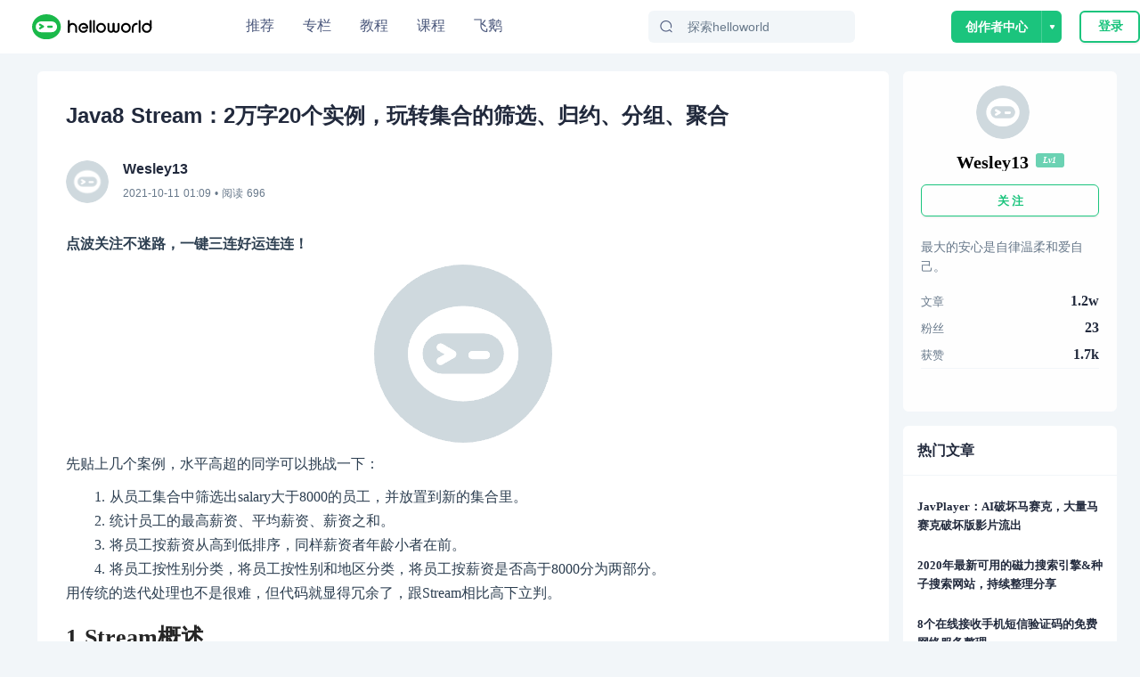

--- FILE ---
content_type: text/html; charset=utf-8
request_url: https://www.helloworld.net/p/6060369464
body_size: 38959
content:
<!doctype html>
<html data-n-head-ssr>
  <head >
    <title>Java8 Stream：2万字20个实例，玩转集合的筛选、归约、分组、聚合  - HelloWorld开发者社区</title><meta data-n-head="ssr" charset="utf-8"><meta data-n-head="ssr" name="viewport" content="width=device-width, initial-scale=1, user-scalable=no, viewport-fit=cover"><meta data-n-head="ssr" name="renderer" content="webkit"><meta data-n-head="ssr" http-equiv="X-UA-Compatible" content="IE=edge,chrome=1"><meta data-n-head="ssr" name="format-detection" content="telephone=no"><meta data-n-head="ssr" data-hid="description" name="description" content="点波关注不迷路，一键三连好运连连！!file(https://oscimg.oschina.net/oscnet/up0093887e2da8d2b3869c21446feee7bbf04.png)先贴上几个案例，水平高超的同学可以挑战一下：1.从员工集合中筛选出salary大于8000的员工，并放置到新的集合里。2.统计"><meta data-n-head="ssr" data-hid="keywords" name="keywords" content="Java,HelloWorld"><link data-n-head="ssr" rel="icon" type="image/x-icon" href="/favicon.ico"><link data-n-head="ssr" rel="stylesheet" href="/iconfont/iconfont.css"><script data-n-head="ssr" src="https://hm.baidu.com/hm.js?c7e77fd22dddf4a169b8d6f4807c5a4c"></script><script data-n-head="ssr" src="//at.alicdn.com/t/c/font_3420979_s15c45f04ii.js"></script><script data-n-head="ssr" src="/iconfont/iconfont.js" ssr="false"></script><script data-n-head="ssr" src="https://turing.captcha.qcloud.com/TCaptcha.js " defer></script><script data-n-head="ssr" src="https://res.wx.qq.com/connect/zh_CN/htmledition/js/wxLogin.js"></script><link rel="preload" href="/_nuxt/hw.165.js?t=1727528274054" as="script"><link rel="preload" href="/_nuxt/dcb69cc8ae2f886f.css" as="style"><link rel="preload" href="/_nuxt/hw.166.js?t=1727528274054" as="script"><link rel="preload" href="/_nuxt/hw.14.js?t=1727528274054" as="script"><link rel="preload" href="/_nuxt/hw.171.js?t=1727528274054" as="script"><link rel="preload" href="/_nuxt/c9f7a196ea231098.css" as="style"><link rel="preload" href="/_nuxt/hw.15.js?t=1727528274054" as="script"><link rel="preload" href="/_nuxt/d62e78fe69805c10.css" as="style"><link rel="preload" href="/_nuxt/hw.116.js?t=1727528274054" as="script"><link rel="preload" href="/_nuxt/hw.0.js?t=1727528274054" as="script"><link rel="preload" href="/_nuxt/hw.1.js?t=1727528274054" as="script"><link rel="preload" href="/_nuxt/cb234bb3f0d36b2f.css" as="style"><link rel="preload" href="/_nuxt/hw.2.js?t=1727528274054" as="script"><link rel="stylesheet" href="/_nuxt/dcb69cc8ae2f886f.css"><link rel="stylesheet" href="/_nuxt/c9f7a196ea231098.css"><link rel="stylesheet" href="/_nuxt/d62e78fe69805c10.css"><link rel="stylesheet" href="/_nuxt/cb234bb3f0d36b2f.css">
  </head>
  <body >
    <div data-server-rendered="true" id="__nuxt"><!----><div id="__layout"><div class="site-container"><div class="nav-header-box"><header class="navigationBar"><div class="container"><div class="left"><a href="/" class="nuxt-link-active"><img src="/img/logo_new.svg" alt="" class="logo"></a></div> <div class="middle"><ul class="nav-list"><li class="nav-plus nav-item"><a href="/">
              推荐
            </a></li><li class="nav-plus nav-item"><a href="/special">
              专栏
            </a></li><li class="nav-plus nav-item"><a href="/tutorial">
              教程
            </a></li><li class="nav-plus nav-item"><a href="/lesson/list">
              课程
            </a></li><li class="nav-plus nav-item"><a href="https://flygoose.helloworld.net/" target="_blank">飞鹅</a></li></ul> <!----> <div class="search-container"><span class="search-input ant-input-affix-wrapper"><span class="ant-input-prefix"><IconFont type="icon-Search1"></IconFont></span><input placeholder="探索helloworld" type="text" value="" class="ant-input"></span> <div class="clear-icon" style="display:none;"><IconFont type="icon-Guanbi1"></IconFont></div></div></div> <div class="right"><!----><!----><!----></div></div> <!----> <!----></header></div> <div class="blog-detail-container"><div class="detail-content-box"><div class="blog-center-container"><div class="blog-content-box"><p class="blog-title">
          Java8 Stream：2万字20个实例，玩转集合的筛选、归约、分组、聚合 
          </p> <div class="author-info" data-v-62b233b4><a href="/Wesley13" data-v-62b233b4><img src="https://img-hello-world.oss-cn-beijing.aliyuncs.com/imgs/46847d754406b0102dee7a1f54d14f92.jfif" class="avatar" data-v-62b233b4></a> <div class="right-info" data-v-62b233b4><div class="nickname" data-v-62b233b4>Wesley13</div> <div data-v-62b233b4><time data-v-62b233b4>2021-10-11 09:09</time>
      • 阅读
      696
      <!----></div></div></div> <article><!----> <div class="content-body github-markdown-body vuepress-markdown-body"><p><strong>点波关注不迷路，一键三连好运连连！</strong></p>
<p><img src="https://oscimg.oschina.net/oscnet/up-0093887e2da8d2b3869c21446feee7bbf04.png" alt="Java8 Stream：2万字20个实例，玩转集合的筛选、归约、分组、聚合 " /></p>
<p>先贴上几个案例，水平高超的同学可以挑战一下：</p>
<ol>
<li>从员工集合中筛选出salary大于8000的员工，并放置到新的集合里。</li>
<li>统计员工的最高薪资、平均薪资、薪资之和。</li>
<li>将员工按薪资从高到低排序，同样薪资者年龄小者在前。</li>
<li>将员工按性别分类，将员工按性别和地区分类，将员工按薪资是否高于8000分为两部分。</li>
</ol>
<p>用传统的迭代处理也不是很难，但代码就显得冗余了，跟Stream相比高下立判。</p>
<h2 id="1-stream概述">1 Stream概述</h2>
<p>Java 8 是一个非常成功的版本，这个版本新增的<code>Stream</code>，配合同版本出现的 <code>Lambda</code> ，给我们操作集合（Collection）提供了极大的便利。</p>
<p>那么什么是<code>Stream</code>？</p>
<blockquote>
<p><code>Stream</code>将要处理的元素集合看作一种流，在流的过程中，借助<code>Stream API</code>对流中的元素进行操作，比如：筛选、排序、聚合等。</p>
</blockquote>
<p><code>Stream</code>可以由数组或集合创建，对流的操作分为两种：</p>
<ol>
<li>中间操作，每次返回一个新的流，可以有多个。</li>
<li>终端操作，每个流只能进行一次终端操作，终端操作结束后流无法再次使用。终端操作会产生一个新的集合或值。</li>
</ol>
<p>另外，<code>Stream</code>有几个特性：</p>
<ol>
<li>stream不存储数据，而是按照特定的规则对数据进行计算，一般会输出结果。</li>
<li>stream不会改变数据源，通常情况下会产生一个新的集合或一个值。</li>
<li>stream具有延迟执行特性，只有调用终端操作时，中间操作才会执行。</li>
</ol>
<h2 id="2-stream的创建">2 Stream的创建</h2>
<p><code>Stream</code>可以通过集合数组创建。</p>
<p>1、通过 <code>java.util.Collection.stream()</code> 方法用集合创建流</p>
<pre><code>List&lt;String&gt; list = Arrays.asList(&quot;a&quot;, &quot;b&quot;, &quot;c&quot;);
// 创建一个顺序流
Stream&lt;String&gt; stream = list.stream();
// 创建一个并行流
Stream&lt;String&gt; parallelStream = list.parallelStream();
</code></pre>
<p>2、使用<code>java.util.Arrays.stream(T[] array)</code>方法用数组创建流</p>
<pre><code>int[] array={1,3,5,6,8};
IntStream stream = Arrays.stream(array);
</code></pre>
<p>3、使用<code>Stream</code>的静态方法：<code>of()、iterate()、generate()</code></p>
<pre><code>Stream&lt;Integer&gt; stream = Stream.of(1, 2, 3, 4, 5, 6);

Stream&lt;Integer&gt; stream2 = Stream.iterate(0, (x) -&gt; x + 3).limit(4);
stream2.forEach(System.out::println); // 0 2 4 6 8 10

Stream&lt;Double&gt; stream3 = Stream.generate(Math::random).limit(3);
stream3.forEach(System.out::println);
</code></pre>
<p>输出结果：</p>
<blockquote>
<p>0 3 6 9 0.6796156909271994 0.1914314208854283 0.8116932592396652</p>
</blockquote>
<p><strong><code>stream</code>和<code>parallelStream</code>的简单区分：</strong> <code>stream</code>是顺序流，由主线程按顺序对流执行操作，而<code>parallelStream</code>是并行流，内部以多线程并行执行的方式对流进行操作，但前提是流中的数据处理没有顺序要求。例如筛选集合中的奇数，两者的处理不同之处：</p>
<p><img src="https://oscimg.oschina.net/oscnet/up-b97a308c9ab44ac98470a4ba16d550dd5f1.png" alt="Java8 Stream：2万字20个实例，玩转集合的筛选、归约、分组、聚合 " /> 如果流中的数据量足够大，并行流可以加快处速度。</p>
<p>除了直接创建并行流，还可以通过<code>parallel()</code>把顺序流转换成并行流：</p>
<pre><code>Optional&lt;Integer&gt; findFirst = list.stream().parallel().filter(x-&gt;x&gt;6).findFirst();
</code></pre>
<h2 id="3-stream的使用">3 Stream的使用</h2>
<p>在使用stream之前，先理解一个概念：<code>Optional</code> 。</p>
<blockquote>
<p><code>Optional</code>类是一个可以为<code>null</code>的容器对象。如果值存在则<code>isPresent()</code>方法会返回<code>true</code>，调用<code>get()</code>方法会返回该对象。 更详细说明请见：<a href="https://www.helloworld.net/redirect?target=https://www.oschina.net/action/GoToLink?url=https://link.zhihu.com/?target=https%3A//www.runoob.com/java/java8-optional-class.html" rel="nofollow noopener noreferrer" target="_blank">菜鸟教程Java 8 Optional类</a></p>
</blockquote>
<p><strong>接下来，大批代码向你袭来！我将用20个案例将Stream的使用整得明明白白，只要跟着敲一遍代码，就能很好地掌握。</strong></p>
<p><img src="https://oscimg.oschina.net/oscnet/up-faa110750418cbcde55e8ecba255027b087.png" alt="Java8 Stream：2万字20个实例，玩转集合的筛选、归约、分组、聚合 " /></p>
<h2 id="案例使用的员工类">案例使用的员工类</h2>
<p>这是后面案例中使用的员工类：</p>
<pre><code>List&lt;Person&gt; personList = new ArrayList&lt;Person&gt;();
personList.add(new Person(&quot;Tom&quot;, 8900, &quot;male&quot;, &quot;New York&quot;));
personList.add(new Person(&quot;Jack&quot;, 7000, &quot;male&quot;, &quot;Washington&quot;));
personList.add(new Person(&quot;Lily&quot;, 7800, &quot;female&quot;, &quot;Washington&quot;));
personList.add(new Person(&quot;Anni&quot;, 8200, &quot;female&quot;, &quot;New York&quot;));
personList.add(new Person(&quot;Owen&quot;, 9500, &quot;male&quot;, &quot;New York&quot;));
personList.add(new Person(&quot;Alisa&quot;, 7900, &quot;female&quot;, &quot;New York&quot;));

class Person {
    private String name;  // 姓名
    private int salary; // 薪资
    private int age; // 年龄
    private String sex; //性别
    private String area;  // 地区

    // 构造方法
    public Person(String name, int salary, int age,String sex,String area) {
        this.name = name;
        this.salary = salary;
        this.age = age;
        this.sex = sex;
        this.area = area;
    }
    // 省略了get和set，请自行添加

}
</code></pre>
<h2 id="31-遍历匹配（foreachfindmatch）">3.1 遍历/匹配（foreach/find/match）</h2>
<p><code>Stream</code>也是支持类似集合的遍历和匹配元素的，只是<code>Stream</code>中的元素是以<code>Optional</code>类型存在的。<code>Stream</code>的遍历、匹配非常简单。</p>
<p><img src="https://oscimg.oschina.net/oscnet/up-7590ff9db86c9bb3c8f85e2f240799d7c10.png" alt="Java8 Stream：2万字20个实例，玩转集合的筛选、归约、分组、聚合 " /></p>
<pre><code>// import已省略，请自行添加，后面代码亦是

public class StreamTest {
    public static void main(String[] args) {
        List&lt;Integer&gt; list = Arrays.asList(7, 6, 9, 3, 8, 2, 1);

        // 遍历输出符合条件的元素
        list.stream().filter(x -&gt; x &gt; 6).forEach(System.out::println);
        // 匹配第一个
        Optional&lt;Integer&gt; findFirst = list.stream().filter(x -&gt; x &gt; 6).findFirst();
        // 匹配任意（适用于并行流）
        Optional&lt;Integer&gt; findAny = list.parallelStream().filter(x -&gt; x &gt; 6).findAny();
        // 是否包含符合特定条件的元素
        boolean anyMatch = list.stream().anyMatch(x -&gt; x &lt; 6);
        System.out.println(&quot;匹配第一个值：&quot; + findFirst.get());
        System.out.println(&quot;匹配任意一个值：&quot; + findAny.get());
        System.out.println(&quot;是否存在大于6的值：&quot; + anyMatch);
    }
}
</code></pre>
<h2 id="32-筛选（filter）">3.2 筛选（filter）</h2>
<p>筛选，是按照一定的规则校验流中的元素，将符合条件的元素提取到新的流中的操作。</p>
<p><img src="https://oscimg.oschina.net/oscnet/up-6be8b5dce8a793b143e0415aa6c435f89be.png" alt="Java8 Stream：2万字20个实例，玩转集合的筛选、归约、分组、聚合 " /></p>
<p><strong>案例一：筛选出<code>Integer</code>集合中大于7的元素，并打印出来</strong></p>
<pre><code>public class StreamTest {
    public static void main(String[] args) {
        List&lt;Integer&gt; list = Arrays.asList(6, 7, 3, 8, 1, 2, 9);
        Stream&lt;Integer&gt; stream = list.stream();
        stream.filter(x -&gt; x &gt; 7).forEach(System.out::println);
    }
}
</code></pre>
<p>预期结果：</p>
<blockquote>
<p>8 9</p>
</blockquote>
<p><strong>案例二： 筛选员工中工资高于8000的人，并形成新的集合。</strong> 形成新集合依赖<code>collect</code>（收集），后文有详细介绍。</p>
<pre><code>public class StreamTest {
    public static void main(String[] args) {
        List&lt;Person&gt; personList = new ArrayList&lt;Person&gt;();
        personList.add(new Person(&quot;Tom&quot;, 8900, 23, &quot;male&quot;, &quot;New York&quot;));
        personList.add(new Person(&quot;Jack&quot;, 7000, 25, &quot;male&quot;, &quot;Washington&quot;));
        personList.add(new Person(&quot;Lily&quot;, 7800, 21, &quot;female&quot;, &quot;Washington&quot;));
        personList.add(new Person(&quot;Anni&quot;, 8200, 24, &quot;female&quot;, &quot;New York&quot;));
        personList.add(new Person(&quot;Owen&quot;, 9500, 25, &quot;male&quot;, &quot;New York&quot;));
        personList.add(new Person(&quot;Alisa&quot;, 7900, 26, &quot;female&quot;, &quot;New York&quot;));

        List&lt;String&gt; fiterList = personList.stream().filter(x -&gt; x.getSalary() &gt; 8000).map(Person::getName)
                .collect(Collectors.toList());
        System.out.print(&quot;高于8000的员工姓名：&quot; + fiterList);
    }
}
</code></pre>
<p>运行结果：</p>
<blockquote>
<p>高于8000的员工姓名：[Tom, Anni, Owen]</p>
</blockquote>
<h2 id="33-聚合（maxmincount">3.3 聚合（max/min/count)</h2>
<p><code>max</code>、<code>min</code>、<code>count</code>这些字眼你一定不陌生，没错，在mysql中我们常用它们进行数据统计。Java stream中也引入了这些概念和用法，极大地方便了我们对集合、数组的数据统计工作。</p>
<p><img src="https://oscimg.oschina.net/oscnet/up-6afefdec5e6379b01f86f376abe7280159d.JPEG" alt="Java8 Stream：2万字20个实例，玩转集合的筛选、归约、分组、聚合 " /></p>
<p><strong>案例一：获取<code>String</code>集合中最长的元素。</strong></p>
<pre><code>public class StreamTest {
    public static void main(String[] args) {
        List&lt;String&gt; list = Arrays.asList(&quot;adnm&quot;, &quot;admmt&quot;, &quot;pot&quot;, &quot;xbangd&quot;, &quot;weoujgsd&quot;);

        Optional&lt;String&gt; max = list.stream().max(Comparator.comparing(String::length));
        System.out.println(&quot;最长的字符串：&quot; + max.get());
    }
}
</code></pre>
<p>输出结果：</p>
<blockquote>
<p>最长的字符串：weoujgsd</p>
</blockquote>
<p><strong>案例二：获取<code>Integer</code>集合中的最大值。</strong></p>
<pre><code>public class StreamTest {
    public static void main(String[] args) {
        List&lt;Integer&gt; list = Arrays.asList(7, 6, 9, 4, 11, 6);

        // 自然排序
        Optional&lt;Integer&gt; max = list.stream().max(Integer::compareTo);
        // 自定义排序
        Optional&lt;Integer&gt; max2 = list.stream().max(new Comparator&lt;Integer&gt;() {
            @Override
            public int compare(Integer o1, Integer o2) {
                return o1.compareTo(o2);
            }
        });
        System.out.println(&quot;自然排序的最大值：&quot; + max.get());
        System.out.println(&quot;自定义排序的最大值：&quot; + max2.get());
    }
}
</code></pre>
<p>输出结果：</p>
<blockquote>
<p>自然排序的最大值：11 自定义排序的最大值：11</p>
</blockquote>
<p><strong>案例三：获取员工工资最高的人。</strong></p>
<pre><code>public class StreamTest {
    public static void main(String[] args) {
        List&lt;Person&gt; personList = new ArrayList&lt;Person&gt;();
        personList.add(new Person(&quot;Tom&quot;, 8900, 23, &quot;male&quot;, &quot;New York&quot;));
        personList.add(new Person(&quot;Jack&quot;, 7000, 25, &quot;male&quot;, &quot;Washington&quot;));
        personList.add(new Person(&quot;Lily&quot;, 7800, 21, &quot;female&quot;, &quot;Washington&quot;));
        personList.add(new Person(&quot;Anni&quot;, 8200, 24, &quot;female&quot;, &quot;New York&quot;));
        personList.add(new Person(&quot;Owen&quot;, 9500, 25, &quot;male&quot;, &quot;New York&quot;));
        personList.add(new Person(&quot;Alisa&quot;, 7900, 26, &quot;female&quot;, &quot;New York&quot;));

        Optional&lt;Person&gt; max = personList.stream().max(Comparator.comparingInt(Person::getSalary));
        System.out.println(&quot;员工工资最大值：&quot; + max.get().getSalary());
    }
}
</code></pre>
<p>输出结果：</p>
<blockquote>
<p>员工工资最大值：9500</p>
</blockquote>
<p><strong>案例四：计算<code>Integer</code>集合中大于6的元素的个数。</strong></p>
<pre><code>import java.util.Arrays;
import java.util.List;

public class StreamTest {
    public static void main(String[] args) {
        List&lt;Integer&gt; list = Arrays.asList(7, 6, 4, 8, 2, 11, 9);

        long count = list.stream().filter(x -&gt; x &gt; 6).count();
        System.out.println(&quot;list中大于6的元素个数：&quot; + count);
    }
}
</code></pre>
<p>输出结果：</p>
<blockquote>
<p>list中大于6的元素个数：4</p>
</blockquote>
<h2 id="34-映射mapflatmap">3.4 映射(map/flatMap)</h2>
<p>映射，可以将一个流的元素按照一定的映射规则映射到另一个流中。分为<code>map</code>和<code>flatMap</code>：</p>
<ul>
<li><code>map</code>：接收一个函数作为参数，该函数会被应用到每个元素上，并将其映射成一个新的元素。</li>
<li><code>flatMap</code>：接收一个函数作为参数，将流中的每个值都换成另一个流，然后把所有流连接成一个流。</li>
</ul>
<p><img src="https://oscimg.oschina.net/oscnet/up-4d777064bfe23d552dc7ad333a1bfa34381.png" alt="Java8 Stream：2万字20个实例，玩转集合的筛选、归约、分组、聚合 " /> <img src="https://oscimg.oschina.net/oscnet/up-5b2e6f40854d58444d494d85633ca7a36a4.png" alt="Java8 Stream：2万字20个实例，玩转集合的筛选、归约、分组、聚合 " /></p>
<p><strong>案例一：英文字符串数组的元素全部改为大写。整数数组每个元素+3。</strong></p>
<pre><code>public class StreamTest {
    public static void main(String[] args) {
        String[] strArr = { &quot;abcd&quot;, &quot;bcdd&quot;, &quot;defde&quot;, &quot;fTr&quot; };
        List&lt;String&gt; strList = Arrays.stream(strArr).map(String::toUpperCase).collect(Collectors.toList());

        List&lt;Integer&gt; intList = Arrays.asList(1, 3, 5, 7, 9, 11);
        List&lt;Integer&gt; intListNew = intList.stream().map(x -&gt; x + 3).collect(Collectors.toList());

        System.out.println(&quot;每个元素大写：&quot; + strList);
        System.out.println(&quot;每个元素+3：&quot; + intListNew);
    }
}
</code></pre>
<p>输出结果：</p>
<blockquote>
<p>每个元素大写：[ABCD, BCDD, DEFDE, FTR] 每个元素+3：[4, 6, 8, 10, 12, 14]</p>
</blockquote>
<p><strong>案例二：将员工的薪资全部增加1000。</strong></p>
<pre><code>public class StreamTest {
    public static void main(String[] args) {
        List&lt;Person&gt; personList = new ArrayList&lt;Person&gt;();
        personList.add(new Person(&quot;Tom&quot;, 8900, 23, &quot;male&quot;, &quot;New York&quot;));
        personList.add(new Person(&quot;Jack&quot;, 7000, 25, &quot;male&quot;, &quot;Washington&quot;));
        personList.add(new Person(&quot;Lily&quot;, 7800, 21, &quot;female&quot;, &quot;Washington&quot;));
        personList.add(new Person(&quot;Anni&quot;, 8200, 24, &quot;female&quot;, &quot;New York&quot;));
        personList.add(new Person(&quot;Owen&quot;, 9500, 25, &quot;male&quot;, &quot;New York&quot;));
        personList.add(new Person(&quot;Alisa&quot;, 7900, 26, &quot;female&quot;, &quot;New York&quot;));

        // 不改变原来员工集合的方式
        List&lt;Person&gt; personListNew = personList.stream().map(person -&gt; {
            Person personNew = new Person(person.getName(), 0, 0, null, null);
            personNew.setSalary(person.getSalary() + 10000);
            return personNew;
        }).collect(Collectors.toList());
        System.out.println(&quot;一次改动前：&quot; + personList.get(0).getName() + &quot;--&gt;&quot; + personList.get(0).getSalary());
        System.out.println(&quot;一次改动后：&quot; + personListNew.get(0).getName() + &quot;--&gt;&quot; + personListNew.get(0).getSalary());

        // 改变原来员工集合的方式
        List&lt;Person&gt; personListNew2 = personList.stream().map(person -&gt; {
            person.setSalary(person.getSalary() + 10000);
            return person;
        }).collect(Collectors.toList());
        System.out.println(&quot;二次改动前：&quot; + personList.get(0).getName() + &quot;--&gt;&quot; + personListNew.get(0).getSalary());
        System.out.println(&quot;二次改动后：&quot; + personListNew2.get(0).getName() + &quot;--&gt;&quot; + personListNew.get(0).getSalary());
    }
}
</code></pre>
<p>输出结果：</p>
<blockquote>
<p>一次改动前：Tom–&gt;8900 一次改动后：Tom–&gt;18900 二次改动前：Tom–&gt;18900 二次改动后：Tom–&gt;18900</p>
</blockquote>
<p><strong>案例三：将两个字符数组合并成一个新的字符数组。</strong></p>
<pre><code>public class StreamTest {
    public static void main(String[] args) {
        List&lt;String&gt; list = Arrays.asList(&quot;m,k,l,a&quot;, &quot;1,3,5,7&quot;);
        List&lt;String&gt; listNew = list.stream().flatMap(s -&gt; {
            // 将每个元素转换成一个stream
            String[] split = s.split(&quot;,&quot;);
            Stream&lt;String&gt; s2 = Arrays.stream(split);
            return s2;
        }).collect(Collectors.toList());

        System.out.println(&quot;处理前的集合：&quot; + list);
        System.out.println(&quot;处理后的集合：&quot; + listNew);
    }
}
</code></pre>
<p>输出结果：</p>
<blockquote>
<p>处理前的集合：[m-k-l-a, 1-3-5] 处理后的集合：[m, k, l, a, 1, 3, 5]</p>
</blockquote>
<h2 id="35-归约reduce">3.5 归约(reduce)</h2>
<p>归约，也称缩减，顾名思义，是把一个流缩减成一个值，能实现对集合求和、求乘积和求最值操作。</p>
<p><img src="https://oscimg.oschina.net/oscnet/up-4a5b4b5a06e59f795dafcc99301883c4edf.png" alt="Java8 Stream：2万字20个实例，玩转集合的筛选、归约、分组、聚合 " /> <strong>案例一：求<code>Integer</code>集合的元素之和、乘积和最大值。</strong></p>
<pre><code>public class StreamTest {
    public static void main(String[] args) {
        List&lt;Integer&gt; list = Arrays.asList(1, 3, 2, 8, 11, 4);
        // 求和方式1
        Optional&lt;Integer&gt; sum = list.stream().reduce((x, y) -&gt; x + y);
        // 求和方式2
        Optional&lt;Integer&gt; sum2 = list.stream().reduce(Integer::sum);
        // 求和方式3
        Integer sum3 = list.stream().reduce(0, Integer::sum);
        
        // 求乘积
        Optional&lt;Integer&gt; product = list.stream().reduce((x, y) -&gt; x * y);

        // 求最大值方式1
        Optional&lt;Integer&gt; max = list.stream().reduce((x, y) -&gt; x &gt; y ? x : y);
        // 求最大值写法2
        Integer max2 = list.stream().reduce(1, Integer::max);

        System.out.println(&quot;list求和：&quot; + sum.get() + &quot;,&quot; + sum2.get() + &quot;,&quot; + sum3);
        System.out.println(&quot;list求积：&quot; + product.get());
        System.out.println(&quot;list求和：&quot; + max.get() + &quot;,&quot; + max2);
    }
}
</code></pre>
<p>输出结果：</p>
<blockquote>
<p>list求和：29,29,29 list求积：2112 list求和：11,11</p>
</blockquote>
<p><strong>案例二：求所有员工的工资之和和最高工资。</strong></p>
<pre><code>public class StreamTest {
    public static void main(String[] args) {
        List&lt;Person&gt; personList = new ArrayList&lt;Person&gt;();
        personList.add(new Person(&quot;Tom&quot;, 8900, 23, &quot;male&quot;, &quot;New York&quot;));
        personList.add(new Person(&quot;Jack&quot;, 7000, 25, &quot;male&quot;, &quot;Washington&quot;));
        personList.add(new Person(&quot;Lily&quot;, 7800, 21, &quot;female&quot;, &quot;Washington&quot;));
        personList.add(new Person(&quot;Anni&quot;, 8200, 24, &quot;female&quot;, &quot;New York&quot;));
        personList.add(new Person(&quot;Owen&quot;, 9500, 25, &quot;male&quot;, &quot;New York&quot;));
        personList.add(new Person(&quot;Alisa&quot;, 7900, 26, &quot;female&quot;, &quot;New York&quot;));

        // 求工资之和方式1：
        Optional&lt;Integer&gt; sumSalary = personList.stream().map(Person::getSalary).reduce(Integer::sum);
        // 求工资之和方式2：
        Integer sumSalary2 = personList.stream().reduce(0, (sum, p) -&gt; sum += p.getSalary(),
                (sum1, sum2) -&gt; sum1 + sum2);
        // 求工资之和方式3：
        Integer sumSalary3 = personList.stream().reduce(0, (sum, p) -&gt; sum += p.getSalary(), Integer::sum);

        // 求最高工资方式1：
        Integer maxSalary = personList.stream().reduce(0, (max, p) -&gt; max &gt; p.getSalary() ? max : p.getSalary(),
                Integer::max);
        // 求最高工资方式2：
        Integer maxSalary2 = personList.stream().reduce(0, (max, p) -&gt; max &gt; p.getSalary() ? max : p.getSalary(),
                (max1, max2) -&gt; max1 &gt; max2 ? max1 : max2);

        System.out.println(&quot;工资之和：&quot; + sumSalary.get() + &quot;,&quot; + sumSalary2 + &quot;,&quot; + sumSalary3);
        System.out.println(&quot;最高工资：&quot; + maxSalary + &quot;,&quot; + maxSalary2);
    }
}
</code></pre>
<p>输出结果：</p>
<blockquote>
<p>工资之和：49300,49300,49300 最高工资：9500,9500</p>
</blockquote>
<h2 id="36-收集collect">3.6 收集(collect)</h2>
<p><code>collect</code>，收集，可以说是内容最繁多、功能最丰富的部分了。从字面上去理解，就是把一个流收集起来，最终可以是收集成一个值也可以收集成一个新的集合。</p>
<blockquote>
<p><code>collect</code>主要依赖<code>java.util.stream.Collectors</code>类内置的静态方法。</p>
</blockquote>
<h3 id="361-归集tolisttosettomap">3.6.1 归集(toList/toSet/toMap)</h3>
<p>因为流不存储数据，那么在流中的数据完成处理后，需要将流中的数据重新归集到新的集合里。<code>toList</code>、<code>toSet</code>和<code>toMap</code>比较常用，另外还有<code>toCollection</code>、<code>toConcurrentMap</code>等复杂一些的用法。</p>
<p>下面用一个案例演示<code>toList</code>、<code>toSet</code>和<code>toMap</code>：</p>
<pre><code>public class StreamTest {
    public static void main(String[] args) {
        List&lt;Integer&gt; list = Arrays.asList(1, 6, 3, 4, 6, 7, 9, 6, 20);
        List&lt;Integer&gt; listNew = list.stream().filter(x -&gt; x % 2 == 0).collect(Collectors.toList());
        Set&lt;Integer&gt; set = list.stream().filter(x -&gt; x % 2 == 0).collect(Collectors.toSet());

        List&lt;Person&gt; personList = new ArrayList&lt;Person&gt;();
        personList.add(new Person(&quot;Tom&quot;, 8900, 23, &quot;male&quot;, &quot;New York&quot;));
        personList.add(new Person(&quot;Jack&quot;, 7000, 25, &quot;male&quot;, &quot;Washington&quot;));
        personList.add(new Person(&quot;Lily&quot;, 7800, 21, &quot;female&quot;, &quot;Washington&quot;));
        personList.add(new Person(&quot;Anni&quot;, 8200, 24, &quot;female&quot;, &quot;New York&quot;));
        
        Map&lt;?, Person&gt; map = personList.stream().filter(p -&gt; p.getSalary() &gt; 8000)
                .collect(Collectors.toMap(Person::getName, p -&gt; p));
        System.out.println(&quot;toList:&quot; + listNew);
        System.out.println(&quot;toSet:&quot; + set);
        System.out.println(&quot;toMap:&quot; + map);
    }
}
</code></pre>
<p>运行结果：</p>
<blockquote>
<p>toList：[6, 4, 6, 6, 20] toSet：[4, 20, 6] toMap：{Tom=mutest.Person@5fd0d5ae, Anni=mutest.Person@2d98a335}</p>
</blockquote>
<h3 id="362-统计countaveraging">3.6.2 统计(count/averaging)</h3>
<p><code>Collectors</code>提供了一系列用于数据统计的静态方法：</p>
<ul>
<li>计数：<code>count</code></li>
<li>平均值：<code>averagingInt</code>、<code>averagingLong</code>、<code>averagingDouble</code></li>
<li>最值：<code>maxBy</code>、<code>minBy</code></li>
<li>求和：<code>summingInt</code>、<code>summingLong</code>、<code>summingDouble</code></li>
<li>统计以上所有：<code>summarizingInt</code>、<code>summarizingLong</code>、<code>summarizingDouble</code></li>
</ul>
<p><strong>案例：统计员工人数、平均工资、工资总额、最高工资。</strong></p>
<pre><code>public class StreamTest {
    public static void main(String[] args) {
        List&lt;Person&gt; personList = new ArrayList&lt;Person&gt;();
        personList.add(new Person(&quot;Tom&quot;, 8900, 23, &quot;male&quot;, &quot;New York&quot;));
        personList.add(new Person(&quot;Jack&quot;, 7000, 25, &quot;male&quot;, &quot;Washington&quot;));
        personList.add(new Person(&quot;Lily&quot;, 7800, 21, &quot;female&quot;, &quot;Washington&quot;));

        // 求总数
        Long count = personList.stream().collect(Collectors.counting());
        // 求平均工资
        Double average = personList.stream().collect(Collectors.averagingDouble(Person::getSalary));
        // 求最高工资
        Optional&lt;Integer&gt; max = personList.stream().map(Person::getSalary).collect(Collectors.maxBy(Integer::compare));
        // 求工资之和
        Integer sum = personList.stream().collect(Collectors.summingInt(Person::getSalary));
        // 一次性统计所有信息
        DoubleSummaryStatistics collect = personList.stream().collect(Collectors.summarizingDouble(Person::getSalary));

        System.out.println(&quot;员工总数：&quot; + count);
        System.out.println(&quot;员工平均工资：&quot; + average);
        System.out.println(&quot;员工工资总和：&quot; + sum);
        System.out.println(&quot;员工工资所有统计：&quot; + collect);
    }
}
</code></pre>
<p>运行结果：</p>
<blockquote>
<p>员工总数：3 员工平均工资：7900.0 员工工资总和：23700 员工工资所有统计：DoubleSummaryStatistics{count=3, sum=23700.000000,min=7000.000000, average=7900.000000, max=8900.000000}</p>
</blockquote>
<h3 id="363-分组partitioningbygroupingby">3.6.3 分组(partitioningBy/groupingBy)</h3>
<ul>
<li>分区：将<code>stream</code>按条件分为两个<code>Map</code>，比如员工按薪资是否高于8000分为两部分。</li>
<li>分组：将集合分为多个Map，比如员工按性别分组。有单级分组和多级分组。</li>
</ul>
<p><img src="https://oscimg.oschina.net/oscnet/up-b8619dbeb5443575b6107c035116a435761.png" alt="Java8 Stream：2万字20个实例，玩转集合的筛选、归约、分组、聚合 " /> <strong>案例：将员工按薪资是否高于8000分为两部分；将员工按性别和地区分组</strong></p>
<pre><code>public class StreamTest {
    public static void main(String[] args) {
        List&lt;Person&gt; personList = new ArrayList&lt;Person&gt;();
        personList.add(new Person(&quot;Tom&quot;, 8900, &quot;male&quot;, &quot;New York&quot;));
        personList.add(new Person(&quot;Jack&quot;, 7000, &quot;male&quot;, &quot;Washington&quot;));
        personList.add(new Person(&quot;Lily&quot;, 7800, &quot;female&quot;, &quot;Washington&quot;));
        personList.add(new Person(&quot;Anni&quot;, 8200, &quot;female&quot;, &quot;New York&quot;));
        personList.add(new Person(&quot;Owen&quot;, 9500, &quot;male&quot;, &quot;New York&quot;));
        personList.add(new Person(&quot;Alisa&quot;, 7900, &quot;female&quot;, &quot;New York&quot;));

        // 将员工按薪资是否高于8000分组
        Map&lt;Boolean, List&lt;Person&gt;&gt; part = personList.stream().collect(Collectors.partitioningBy(x -&gt; x.getSalary() &gt; 8000));
        // 将员工按性别分组
        Map&lt;String, List&lt;Person&gt;&gt; group = personList.stream().collect(Collectors.groupingBy(Person::getSex));
        // 将员工先按性别分组，再按地区分组
        Map&lt;String, Map&lt;String, List&lt;Person&gt;&gt;&gt; group2 = personList.stream().collect(Collectors.groupingBy(Person::getSex, Collectors.groupingBy(Person::getArea)));
        System.out.println(&quot;员工按薪资是否大于8000分组情况：&quot; + part);
        System.out.println(&quot;员工按性别分组情况：&quot; + group);
        System.out.println(&quot;员工按性别、地区：&quot; + group2);
    }
}
</code></pre>
<p>输出结果：</p>
<pre><code>员工按薪资是否大于8000分组情况：{false=[mutest.Person@2d98a335, mutest.Person@16b98e56, mutest.Person@7ef20235], true=[mutest.Person@27d6c5e0, mutest.Person@4f3f5b24, mutest.Person@15aeb7ab]}
员工按性别分组情况：{female=[mutest.Person@16b98e56, mutest.Person@4f3f5b24, mutest.Person@7ef20235], male=[mutest.Person@27d6c5e0, mutest.Person@2d98a335, mutest.Person@15aeb7ab]}
员工按性别、地区：{female={New York=[mutest.Person@4f3f5b24, mutest.Person@7ef20235], Washington=[mutest.Person@16b98e56]}, male={New York=[mutest.Person@27d6c5e0, mutest.Person@15aeb7ab], Washington=[mutest.Person@2d98a335]}}
</code></pre>
<h3 id="364-接合joining">3.6.4 接合(joining)</h3>
<p><code>joining</code>可以将stream中的元素用特定的连接符（没有的话，则直接连接）连接成一个字符串。</p>
<pre><code>public class StreamTest {
    public static void main(String[] args) {
        List&lt;Person&gt; personList = new ArrayList&lt;Person&gt;();
        personList.add(new Person(&quot;Tom&quot;, 8900, 23, &quot;male&quot;, &quot;New York&quot;));
        personList.add(new Person(&quot;Jack&quot;, 7000, 25, &quot;male&quot;, &quot;Washington&quot;));
        personList.add(new Person(&quot;Lily&quot;, 7800, 21, &quot;female&quot;, &quot;Washington&quot;));

        String names = personList.stream().map(p -&gt; p.getName()).collect(Collectors.joining(&quot;,&quot;));
        System.out.println(&quot;所有员工的姓名：&quot; + names);
        List&lt;String&gt; list = Arrays.asList(&quot;A&quot;, &quot;B&quot;, &quot;C&quot;);
        String string = list.stream().collect(Collectors.joining(&quot;-&quot;));
        System.out.println(&quot;拼接后的字符串：&quot; + string);
    }
}
</code></pre>
<p>运行结果：</p>
<blockquote>
<p>所有员工的姓名：Tom,Jack,Lily 拼接后的字符串：A-B-C</p>
</blockquote>
<h3 id="365-归约reducing">3.6.5 归约(reducing)</h3>
<p><code>Collectors</code>类提供的<code>reducing</code>方法，相比于<code>stream</code>本身的<code>reduce</code>方法，增加了对自定义归约的支持。</p>
<pre><code>public class StreamTest {
    public static void main(String[] args) {
        List&lt;Person&gt; personList = new ArrayList&lt;Person&gt;();
        personList.add(new Person(&quot;Tom&quot;, 8900, 23, &quot;male&quot;, &quot;New York&quot;));
        personList.add(new Person(&quot;Jack&quot;, 7000, 25, &quot;male&quot;, &quot;Washington&quot;));
        personList.add(new Person(&quot;Lily&quot;, 7800, 21, &quot;female&quot;, &quot;Washington&quot;));

        // 每个员工减去起征点后的薪资之和（这个例子并不严谨，但一时没想到好的例子）
        Integer sum = personList.stream().collect(Collectors.reducing(0, Person::getSalary, (i, j) -&gt; (i + j - 5000)));
        System.out.println(&quot;员工扣税薪资总和：&quot; + sum);

        // stream的reduce
        Optional&lt;Integer&gt; sum2 = personList.stream().map(Person::getSalary).reduce(Integer::sum);
        System.out.println(&quot;员工薪资总和：&quot; + sum2.get());
    }
}
</code></pre>
<p>运行结果：</p>
<blockquote>
<p>员工扣税薪资总和：8700 员工薪资总和：23700</p>
</blockquote>
<h2 id="37-排序sorted">3.7 排序(sorted)</h2>
<p>sorted，中间操作。有两种排序：</p>
<ul>
<li>sorted()：自然排序，流中元素需实现Comparable接口</li>
<li>sorted(Comparator com)：Comparator排序器自定义排序</li>
</ul>
<p><strong>案例：将员工按工资由高到低（工资一样则按年龄由大到小）排序</strong></p>
<pre><code>public class StreamTest {
    public static void main(String[] args) {
        List&lt;Person&gt; personList = new ArrayList&lt;Person&gt;();

        personList.add(new Person(&quot;Sherry&quot;, 9000, 24, &quot;female&quot;, &quot;New York&quot;));
        personList.add(new Person(&quot;Tom&quot;, 8900, 22, &quot;male&quot;, &quot;Washington&quot;));
        personList.add(new Person(&quot;Jack&quot;, 9000, 25, &quot;male&quot;, &quot;Washington&quot;));
        personList.add(new Person(&quot;Lily&quot;, 8800, 26, &quot;male&quot;, &quot;New York&quot;));
        personList.add(new Person(&quot;Alisa&quot;, 9000, 26, &quot;female&quot;, &quot;New York&quot;));

        // 按工资升序排序（自然排序）
        List&lt;String&gt; newList = personList.stream().sorted(Comparator.comparing(Person::getSalary)).map(Person::getName)
                .collect(Collectors.toList());
        // 按工资倒序排序
        List&lt;String&gt; newList2 = personList.stream().sorted(Comparator.comparing(Person::getSalary).reversed())
                .map(Person::getName).collect(Collectors.toList());
        // 先按工资再按年龄升序排序
        List&lt;String&gt; newList3 = personList.stream()
                .sorted(Comparator.comparing(Person::getSalary).thenComparing(Person::getAge)).map(Person::getName)
                .collect(Collectors.toList());
        // 先按工资再按年龄自定义排序（降序）
        List&lt;String&gt; newList4 = personList.stream().sorted((p1, p2) -&gt; {
            if (p1.getSalary() == p2.getSalary()) {
                return p2.getAge() - p1.getAge();
            } else {
                return p2.getSalary() - p1.getSalary();
            }
        }).map(Person::getName).collect(Collectors.toList());

        System.out.println(&quot;按工资升序排序：&quot; + newList);
        System.out.println(&quot;按工资降序排序：&quot; + newList2);
        System.out.println(&quot;先按工资再按年龄升序排序：&quot; + newList3);
        System.out.println(&quot;先按工资再按年龄自定义降序排序：&quot; + newList4);
    }
}
</code></pre>
<p>运行结果：</p>
<blockquote>
<p>按工资自然排序：[Lily, Tom, Sherry, Jack, Alisa] 按工资降序排序：[Sherry, Jack, Alisa,Tom, Lily] 先按工资再按年龄自然排序：[Sherry, Jack, Alisa, Tom, Lily] 先按工资再按年龄自定义降序排序：[Alisa, Jack, Sherry, Tom, Lily]</p>
</blockquote>
<h2 id="38-提取组合">3.8 提取/组合</h2>
<p>流也可以进行合并、去重、限制、跳过等操作。</p>
<p><img src="https://oscimg.oschina.net/oscnet/up-5bb03fc56f2f8d534f24f04507187ef3e19.png" alt="Java8 Stream：2万字20个实例，玩转集合的筛选、归约、分组、聚合 " /> <img src="https://oscimg.oschina.net/oscnet/up-7ea2c179f1bf1a50fdf05d4a93dae607f8c.png" alt="Java8 Stream：2万字20个实例，玩转集合的筛选、归约、分组、聚合 " /> <img src="https://oscimg.oschina.net/oscnet/up-e506b144c53862fedbe0ddd92004e3d95c7.png" alt="Java8 Stream：2万字20个实例，玩转集合的筛选、归约、分组、聚合 " /></p>
<pre><code>public class StreamTest {
    public static void main(String[] args) {
        String[] arr1 = { &quot;a&quot;, &quot;b&quot;, &quot;c&quot;, &quot;d&quot; };
        String[] arr2 = { &quot;d&quot;, &quot;e&quot;, &quot;f&quot;, &quot;g&quot; };

        Stream&lt;String&gt; stream1 = Stream.of(arr1);
        Stream&lt;String&gt; stream2 = Stream.of(arr2);
        // concat:合并两个流 distinct：去重
        List&lt;String&gt; newList = Stream.concat(stream1, stream2).distinct().collect(Collectors.toList());
        // limit：限制从流中获得前n个数据
        List&lt;Integer&gt; collect = Stream.iterate(1, x -&gt; x + 2).limit(10).collect(Collectors.toList());
        // skip：跳过前n个数据
        List&lt;Integer&gt; collect2 = Stream.iterate(1, x -&gt; x + 2).skip(1).limit(5).collect(Collectors.toList());

        System.out.println(&quot;流合并：&quot; + newList);
        System.out.println(&quot;limit：&quot; + collect);
        System.out.println(&quot;skip：&quot; + collect2);
    }
}
</code></pre>
<p>运行结果：</p>
<blockquote>
<p>流合并：[a, b, c, d, e, f, g] limit：[1, 3, 5, 7, 9, 11, 13, 15, 17, 19] skip：[3, 5, 7, 9, 11]</p>
</blockquote>
<h2 id="4-stream源码解读">4 Stream源码解读</h2>
<p>这部分等有时间慢慢分解吧。</p>
<p>好，以上就是全部内容，能坚持看到这里，你一定很有收获，那么动一动拿offer的小手，点个赞再走吧。</p>
<hr>
<blockquote>
<p>作者：云深i不知处 链接：<a href="https://www.helloworld.net/redirect?target=https://www.oschina.net/action/GoToLink?url=https://link.zhihu.com/?target=https%3A//blog.csdn.net/mu_wind/article/details/109516995%3Futm_medium%3Ddistribute.pc_category.none-task-blog-hot-8.nonecase%26depth_1-utm_source%3Ddistribute.pc_category.none-task-blog-hot-8.nonecase" rel="nofollow noopener noreferrer" target="_blank">https://blog.csdn.net/mu_wind/article/details/109516995?utm_medium=distribute.pc_category.none-task-blog-hot-8.nonecase&amp;depth_1-utm_source=distribute.pc_category.none-task-blog-hot-8.nonecase</a> 来源：CSDN博客 欢迎关注公众号 【码农开花】一起学习成长 我会一直分享Java干货，也会分享免费的学习资料课程和面试宝典 回复：【计算机】【设计模式】有惊喜哦</p>
</blockquote>
</div> </article> <div class="tags-box" data-v-1bdff09d><a href="/tag/Java.html" target="_blank" class="item" data-v-1bdff09d>Java</a></div> <div class="blog-btns-box" data-v-7d5edd21><div class="btn-item" data-v-7d5edd21><div class="circle zan" data-v-7d5edd21><IconFont type="icon-Dianzan" class="iconfont" data-v-7d5edd21></IconFont></div> <div class="text" data-v-7d5edd21>点赞</div></div> <div class="btn-item" data-v-7d5edd21><div class="circle favorite" data-v-7d5edd21><IconFont type="icon-Like1" class="iconfont" data-v-7d5edd21></IconFont></div> <div class="text" data-v-7d5edd21>收藏</div></div></div></div> <div id="recommend-lesson"><div class="recommend-lesson-title">推荐课程</div> <div class="horizontal" data-v-ba84c88a><a target="_blank" href="/lesson/detail/9574923462" class="re-course-list" data-v-ba84c88a><img src="https://img-hello-world.oss-cn-beijing.aliyuncs.com/imgs/86018b97b99b2ad0b0e8f43ccfd5c8c8.png" alt="avatar" data-v-ba84c88a> <div class="re-info" data-v-ba84c88a><h2 data-v-ba84c88a>Andriod第三方源码分析</h2> <div class="des" data-v-ba84c88a><div class="price" data-v-ba84c88a>免费</div> <span data-v-ba84c88a>35人学习</span></div></div></a><a target="_blank" href="/lesson/detail/6955961602" class="re-course-list" data-v-ba84c88a><img src="https://img-hello-world.oss-cn-beijing.aliyuncs.com/imgs/2847450d82190c8a7d0ae4ba8a8e5629.png" alt="avatar" data-v-ba84c88a> <div class="re-info" data-v-ba84c88a><h2 data-v-ba84c88a>Android进阶之旅-(Framework源码分析)</h2> <div class="des" data-v-ba84c88a><div class="price" data-v-ba84c88a>免费</div> <span data-v-ba84c88a>29人学习</span></div></div></a></div></div> <div id="anchor" class="comment-container"><div id="comment-panel" class="comment-panel" data-v-25426b80><div class="panel-title" data-v-25426b80>评论区</div> <div class="comment-input-box" data-v-25426b80><img src="/_nuxt/img/default-avatar.38df358.png" alt class="user-avatar" data-v-25426b80> <!----></div>  <!----></div></div> <div class="recommend-blog-list"><div class="recommend-title">推荐文章</div> <div class="art-list" data-v-6293c55f><div class="blog-item" data-v-6293c55f><div class="blog-header" data-v-6293c55f><img src="https://img-hello-world.oss-cn-beijing.aliyuncs.com/imgs/4f77da7232573922a580077ad6e6e085.jpg" alt="待兔" class="img" data-v-6293c55f> <a href="/waitrabbit" target="_blank" class="name" data-v-6293c55f>
          待兔
        </a> <div class="dot" data-v-6293c55f>•</div> <div class="time" data-v-6293c55f>
          1年前
        </div></div> <div class="blog-content" data-v-6293c55f><div class="item-left" data-v-6293c55f><a href="/p/1863625810" target="_blank" title="手写Java HashMap源码" class="title single-ellipsis" data-v-6293c55f>
            手写Java HashMap源码
          </a> <div class="intro multi-ellipsis-2" data-v-6293c55f>
            HashMap的使用教程HashMap的使用教程HashMap的使用教程HashMap的使用教程HashMap的使用教程22
          </div></div> <!----></div> <!----> <div class="blog-footer flex" data-v-6293c55f><div class="iconfont footer-item icon-Show1" data-v-6293c55f><span class="num" data-v-6293c55f>3268</span></div><div class="iconfont footer-item icon-Guanbi1-copy" data-v-6293c55f><span class="num" data-v-6293c55f>0</span></div><div class="iconfont footer-item icon-Pinglun1" data-v-6293c55f><span class="num" data-v-6293c55f>0</span></div></div></div><div class="blog-item" data-v-6293c55f><div class="blog-header" data-v-6293c55f><img src="https://img-hello-world.oss-cn-beijing.aliyuncs.com/imgs/46847d754406b0102dee7a1f54d14f92.jfif" alt="Wesley13" class="img" data-v-6293c55f> <a href="/Wesley13" target="_blank" class="name" data-v-6293c55f>
          Wesley13
        </a> <div class="dot" data-v-6293c55f>•</div> <div class="time" data-v-6293c55f>
          4年前
        </div></div> <div class="blog-content" data-v-6293c55f><div class="item-left" data-v-6293c55f><a href="/p/4797795235" target="_blank" title="JDK1.8 之Stream API总结 " class="title single-ellipsis" data-v-6293c55f>
            JDK1.8 之Stream API总结 
          </a> <div class="intro multi-ellipsis-2" data-v-6293c55f>
            Stream是Java8新增加的类，用来补充集合类。Stream代表数据流，流中的数据元素的数量可能是有限的，也可能是无限的。Stream和其它集合类的区别在于：其它集合类主要关注与有限数量的数据的访问和有效管理(增删改)，而Stream并没有提供访问和管理元素的方式，而是通过声明数据源的方式，利用可计算的操作在数据源上执行，当然
          </div></div> <!----></div> <!----> <div class="blog-footer flex" data-v-6293c55f><div class="iconfont footer-item icon-Show1" data-v-6293c55f><span class="num" data-v-6293c55f>1157</span></div><div class="iconfont footer-item icon-Guanbi1-copy" data-v-6293c55f><span class="num" data-v-6293c55f>0</span></div><div class="iconfont footer-item icon-Pinglun1" data-v-6293c55f><span class="num" data-v-6293c55f>0</span></div></div></div><div class="blog-item" data-v-6293c55f><div class="blog-header" data-v-6293c55f><img src="https://img-hello-world.oss-cn-beijing.aliyuncs.com/imgs/46847d754406b0102dee7a1f54d14f92.jfif" alt="Wesley13" class="img" data-v-6293c55f> <a href="/Wesley13" target="_blank" class="name" data-v-6293c55f>
          Wesley13
        </a> <div class="dot" data-v-6293c55f>•</div> <div class="time" data-v-6293c55f>
          4年前
        </div></div> <div class="blog-content" data-v-6293c55f><div class="item-left" data-v-6293c55f><a href="/p/7904577422" target="_blank" title="Java8系列之Stream总结 " class="title single-ellipsis" data-v-6293c55f>
            Java8系列之Stream总结 
          </a> <div class="intro multi-ellipsis-2" data-v-6293c55f>
            流的简介  官方解释，Stream是Java8的一大亮点，它与java.io包里的InputStream和OutputStream是完全不同的概念。它也不同于StAX对XML的解析的Stream，也不是AmazonKinesis对大数据实时处理的Stream。它是对集合对象功能的增强，她专注于对集合对象进行各种非常便利、高效的聚合操作(ag
          </div></div> <!----></div> <!----> <div class="blog-footer flex" data-v-6293c55f><div class="iconfont footer-item icon-Show1" data-v-6293c55f><span class="num" data-v-6293c55f>1313</span></div><div class="iconfont footer-item icon-Guanbi1-copy" data-v-6293c55f><span class="num" data-v-6293c55f>0</span></div><div class="iconfont footer-item icon-Pinglun1" data-v-6293c55f><span class="num" data-v-6293c55f>0</span></div></div></div><div class="blog-item" data-v-6293c55f><div class="blog-header" data-v-6293c55f><img src="https://img-hello-world.oss-cn-beijing.aliyuncs.com/imgs/46847d754406b0102dee7a1f54d14f92.jfif" alt="Wesley13" class="img" data-v-6293c55f> <a href="/Wesley13" target="_blank" class="name" data-v-6293c55f>
          Wesley13
        </a> <div class="dot" data-v-6293c55f>•</div> <div class="time" data-v-6293c55f>
          4年前
        </div></div> <div class="blog-content" data-v-6293c55f><div class="item-left" data-v-6293c55f><a href="/p/2588023211" target="_blank" title="Java8 新特性之流式数据处理 " class="title single-ellipsis" data-v-6293c55f>
            Java8 新特性之流式数据处理 
          </a> <div class="intro multi-ellipsis-2" data-v-6293c55f>
            一.流式处理简介在我接触到java8流式处理的时候，我的第一感觉是流式处理让集合操作变得简洁了许多，通常我们需要多行代码才能完成的操作，借助于流式处理可以在一行中实现。比如我们希望对一个包含整数的集合中筛选出所有的偶数，并将其封装成为一个新的List返回，那么在java8之前，我们需要通过如下代码实现：List&lt;Inte
          </div></div> <!----></div> <!----> <div class="blog-footer flex" data-v-6293c55f><div class="iconfont footer-item icon-Show1" data-v-6293c55f><span class="num" data-v-6293c55f>1182</span></div><div class="iconfont footer-item icon-Guanbi1-copy" data-v-6293c55f><span class="num" data-v-6293c55f>0</span></div><div class="iconfont footer-item icon-Pinglun1" data-v-6293c55f><span class="num" data-v-6293c55f>0</span></div></div></div><div class="blog-item" data-v-6293c55f><div class="blog-header" data-v-6293c55f><img src="https://img-hello-world.oss-cn-beijing.aliyuncs.com/imgs/46847d754406b0102dee7a1f54d14f92.jfif" alt="Wesley13" class="img" data-v-6293c55f> <a href="/Wesley13" target="_blank" class="name" data-v-6293c55f>
          Wesley13
        </a> <div class="dot" data-v-6293c55f>•</div> <div class="time" data-v-6293c55f>
          4年前
        </div></div> <div class="blog-content" data-v-6293c55f><div class="item-left" data-v-6293c55f><a href="/p/8751141733" target="_blank" title="Oracle——分页查询 " class="title single-ellipsis" data-v-6293c55f>
            Oracle——分页查询 
          </a> <div class="intro multi-ellipsis-2" data-v-6293c55f>
            查询员工表中，工资排名在1020之间的员工信息。select　　from(　　　　selectrownumrn,employee_id,salary　　　　　　from(　　　　　　　　selectemployee_id,salary,last_name　　　　　　　　fromem
          </div></div> <!----></div> <!----> <div class="blog-footer flex" data-v-6293c55f><div class="iconfont footer-item icon-Show1" data-v-6293c55f><span class="num" data-v-6293c55f>1097</span></div><div class="iconfont footer-item icon-Guanbi1-copy" data-v-6293c55f><span class="num" data-v-6293c55f>0</span></div><div class="iconfont footer-item icon-Pinglun1" data-v-6293c55f><span class="num" data-v-6293c55f>0</span></div></div></div><div class="blog-item" data-v-6293c55f><div class="blog-header" data-v-6293c55f><img src="https://img-hello-world.oss-cn-beijing.aliyuncs.com/imgs/46847d754406b0102dee7a1f54d14f92.jfif" alt="Wesley13" class="img" data-v-6293c55f> <a href="/Wesley13" target="_blank" class="name" data-v-6293c55f>
          Wesley13
        </a> <div class="dot" data-v-6293c55f>•</div> <div class="time" data-v-6293c55f>
          4年前
        </div></div> <div class="blog-content" data-v-6293c55f><div class="item-left" data-v-6293c55f><a href="/p/8662464945" target="_blank" title="Java 8新特性之Stream 概念 " class="title single-ellipsis" data-v-6293c55f>
            Java 8新特性之Stream 概念 
          </a> <div class="intro multi-ellipsis-2" data-v-6293c55f>
            Java8中有两大最为重要的改变。第一个是Lambda表达式；另外一个则是StreamAPI(java.util.stream.\)。Stream是Java8中处理集合的关键抽象概念，它可以指定你希望对集合进行的操作，可以执行非常复杂的查找、过滤和映射数据等操作。使用StreamAPI对集合数据进行操作，就类似于使用SQL执行
          </div></div> <!----></div> <!----> <div class="blog-footer flex" data-v-6293c55f><div class="iconfont footer-item icon-Show1" data-v-6293c55f><span class="num" data-v-6293c55f>1105</span></div><div class="iconfont footer-item icon-Guanbi1-copy" data-v-6293c55f><span class="num" data-v-6293c55f>0</span></div><div class="iconfont footer-item icon-Pinglun1" data-v-6293c55f><span class="num" data-v-6293c55f>0</span></div></div></div><div class="blog-item" data-v-6293c55f><div class="blog-header" data-v-6293c55f><img src="https://img-hello-world.oss-cn-beijing.aliyuncs.com/imgs/46847d754406b0102dee7a1f54d14f92.jfif" alt="Wesley13" class="img" data-v-6293c55f> <a href="/Wesley13" target="_blank" class="name" data-v-6293c55f>
          Wesley13
        </a> <div class="dot" data-v-6293c55f>•</div> <div class="time" data-v-6293c55f>
          4年前
        </div></div> <div class="blog-content" data-v-6293c55f><div class="item-left" data-v-6293c55f><a href="/p/9083527962" target="_blank" title="Java8 新特性之集合操作Stream " class="title single-ellipsis" data-v-6293c55f>
            Java8 新特性之集合操作Stream 
          </a> <div class="intro multi-ellipsis-2" data-v-6293c55f>
            Java8新特性之集合操作StreamStream简介Java8引入了全新的StreamAPI。这里的Stream和I/O流不同，它更像具有Iterable的集合类，但行为和集合类又有所不同。stream是对集合对象功能的增强，它专注于对集合对象进行各种非常便利、高效的聚合操作，或者大批量数据操作。
          </div></div> <!----></div> <!----> <div class="blog-footer flex" data-v-6293c55f><div class="iconfont footer-item icon-Show1" data-v-6293c55f><span class="num" data-v-6293c55f>1097</span></div><div class="iconfont footer-item icon-Guanbi1-copy" data-v-6293c55f><span class="num" data-v-6293c55f>0</span></div><div class="iconfont footer-item icon-Pinglun1" data-v-6293c55f><span class="num" data-v-6293c55f>0</span></div></div></div><div class="blog-item" data-v-6293c55f><div class="blog-header" data-v-6293c55f><img src="https://img-hello-world.oss-cn-beijing.aliyuncs.com/imgs/46847d754406b0102dee7a1f54d14f92.jfif" alt="Wesley13" class="img" data-v-6293c55f> <a href="/Wesley13" target="_blank" class="name" data-v-6293c55f>
          Wesley13
        </a> <div class="dot" data-v-6293c55f>•</div> <div class="time" data-v-6293c55f>
          4年前
        </div></div> <div class="blog-content" data-v-6293c55f><div class="item-left" data-v-6293c55f><a href="/p/8818436423" target="_blank" title="mysql——GROUP BY和HAVING " class="title single-ellipsis" data-v-6293c55f>
            mysql——GROUP BY和HAVING 
          </a> <div class="intro multi-ellipsis-2" data-v-6293c55f>
            GROUPBY语法可以根据给定数据列的每个成员对查询结果进行分组统计，最终得到一个分组汇总表。select子句中的列名必须为分组列或列函数，列函数对于groupby子句定义的每个组返回一个结果。某个员工信息表结构和数据如下：  id  name  dept  salary  edlevel     hiredate   1  张
          </div></div> <!----></div> <!----> <div class="blog-footer flex" data-v-6293c55f><div class="iconfont footer-item icon-Show1" data-v-6293c55f><span class="num" data-v-6293c55f>1063</span></div><div class="iconfont footer-item icon-Guanbi1-copy" data-v-6293c55f><span class="num" data-v-6293c55f>0</span></div><div class="iconfont footer-item icon-Pinglun1" data-v-6293c55f><span class="num" data-v-6293c55f>0</span></div></div></div><div class="blog-item" data-v-6293c55f><div class="blog-header" data-v-6293c55f><img src="https://img-hello-world.oss-cn-beijing.aliyuncs.com/imgs/46847d754406b0102dee7a1f54d14f92.jfif" alt="Wesley13" class="img" data-v-6293c55f> <a href="/Wesley13" target="_blank" class="name" data-v-6293c55f>
          Wesley13
        </a> <div class="dot" data-v-6293c55f>•</div> <div class="time" data-v-6293c55f>
          4年前
        </div></div> <div class="blog-content" data-v-6293c55f><div class="item-left" data-v-6293c55f><a href="/p/0661232554" target="_blank" title="MongoDB基础 " class="title single-ellipsis" data-v-6293c55f>
            MongoDB基础 
          </a> <div class="intro multi-ellipsis-2" data-v-6293c55f>
            MongoDB与关系型数据库的对比：!(https://oscimg.oschina.net/oscnet/545b6624046cd348c3b292bc4b161d0a272.png) 1.创建数据库： 2.创建集合3.集合的增、删、改、查1）在集合（表名）中插入一个文档（一行数据）：db.集合名称.insert({name
          </div></div> <!----></div> <!----> <div class="blog-footer flex" data-v-6293c55f><div class="iconfont footer-item icon-Show1" data-v-6293c55f><span class="num" data-v-6293c55f>964</span></div><div class="iconfont footer-item icon-Guanbi1-copy" data-v-6293c55f><span class="num" data-v-6293c55f>0</span></div><div class="iconfont footer-item icon-Pinglun1" data-v-6293c55f><span class="num" data-v-6293c55f>0</span></div></div></div><div class="blog-item" data-v-6293c55f><div class="blog-header" data-v-6293c55f><img src="https://img-hello-world.oss-cn-beijing.aliyuncs.com/imgs/46847d754406b0102dee7a1f54d14f92.jfif" alt="Wesley13" class="img" data-v-6293c55f> <a href="/Wesley13" target="_blank" class="name" data-v-6293c55f>
          Wesley13
        </a> <div class="dot" data-v-6293c55f>•</div> <div class="time" data-v-6293c55f>
          4年前
        </div></div> <div class="blog-content" data-v-6293c55f><div class="item-left" data-v-6293c55f><a href="/p/8726857856" target="_blank" title="MySQL 实战 " class="title single-ellipsis" data-v-6293c55f>
            MySQL 实战 
          </a> <div class="intro multi-ellipsis-2" data-v-6293c55f>
            项目七:各部门工资最高的员工（难度：中等）创建Employee 表，包含所有员工信息，每个员工有其对应的 Id,salary和departmentId。|Id|Name|Salary|DepartmentId|
          </div></div> <!----></div> <!----> <div class="blog-footer flex" data-v-6293c55f><div class="iconfont footer-item icon-Show1" data-v-6293c55f><span class="num" data-v-6293c55f>1052</span></div><div class="iconfont footer-item icon-Guanbi1-copy" data-v-6293c55f><span class="num" data-v-6293c55f>0</span></div><div class="iconfont footer-item icon-Pinglun1" data-v-6293c55f><span class="num" data-v-6293c55f>0</span></div></div></div> </div></div></div> <div class="blog-right-container"><div class="personal-info" data-v-af95cca0><div class="base-info" data-v-af95cca0><img src="https://img-hello-world.oss-cn-beijing.aliyuncs.com/imgs/46847d754406b0102dee7a1f54d14f92.jfif" alt="Wesley13" class="avatar" data-v-af95cca0> <div class="info-content" data-v-af95cca0><div onc class="name-level" data-v-af95cca0><div class="name single-ellipsis" data-v-af95cca0>
          Wesley13
        </div> <div class="level-icon level-1" data-v-429e45df data-v-af95cca0>
  Lv1
</div></div> <!----></div></div> <button type="button" class="follow-btn ant-btn ant-btn-primary ant-btn-background-ghost" data-v-af95cca0><span>关 注</span></button> <div class="signature" data-v-af95cca0>最大的安心是自律温柔和爱自己。</div> <div class="article-fans-stars" data-v-af95cca0><div class="item" data-v-af95cca0><div class="label" data-v-af95cca0>文章</div> <div class="value" data-v-af95cca0>
        1.2w
      </div></div><div class="item" data-v-af95cca0><div class="label" data-v-af95cca0>粉丝</div> <div class="value" data-v-af95cca0>
        23
      </div></div><div class="item" data-v-af95cca0><div class="label" data-v-af95cca0>获赞</div> <div class="value" data-v-af95cca0>
        1.7k
      </div></div></div> <div class="author-social-info" data-v-af95cca0><!----> <!----> <!----></div></div> <div class="sider-box" data-v-377f20d6><h5 class="common-title" data-v-377f20d6>热门文章</h5> <div class="content-box" data-v-377f20d6><div class="hot-article-list" data-v-5fa70b3e><div class="item" data-v-5fa70b3e><a href="/p/2026823042" title="JavPlayer：AI破坏马赛克，大量马赛克破坏版影片流出 " class="abstract multi-ellipsis-2" data-v-5fa70b3e>
      JavPlayer：AI破坏马赛克，大量马赛克破坏版影片流出 
    </a></div><div class="item" data-v-5fa70b3e><a href="/p/2766033731" title="2020年最新可用的磁力搜索引擎&amp;种子搜索网站，持续整理分享 " class="abstract multi-ellipsis-2" data-v-5fa70b3e>
      2020年最新可用的磁力搜索引擎&amp;种子搜索网站，持续整理分享 
    </a></div><div class="item" data-v-5fa70b3e><a href="/p/9442853740" title="8个在线接收手机短信验证码的免费网络服务整理 " class="abstract multi-ellipsis-2" data-v-5fa70b3e>
      8个在线接收手机短信验证码的免费网络服务整理 
    </a></div><div class="item" data-v-5fa70b3e><a href="/p/1466098846" title="java.net.ConnectException：Connection timed out：connect 出现连接超时的问题？ " class="abstract multi-ellipsis-2" data-v-5fa70b3e>
      java.net.ConnectException：Connection timed out：connect 出现连接超时的问题？ 
    </a></div><div class="item" data-v-5fa70b3e><a href="/p/2102334911" title="MySQL部分从库上面因为大量的临时表tmp_table造成慢查询 " class="abstract multi-ellipsis-2" data-v-5fa70b3e>
      MySQL部分从库上面因为大量的临时表tmp_table造成慢查询 
    </a></div></div></div></div></div></div></div> <!----></div></div></div><script>window.__NUXT__=(function(a,b,c,d,e,f,g,h,i,j,k,l,m,n,o,p,q,r,s,t,u,v,w){return {layout:"default",data:[{}],fetch:{},error:g,state:{showSlideAuth:c,showLogin:c,fromIndex:c,urlConfig:{GET_BLOG_COLLECTION_LIST_URL:i,getAllTag:"\u002Ftag\u002FgetAllTag",CREATE_BLOG_URL:"\u002Fmanage\u002FcreateBlog",PUBLISH_BLOG_URL:"\u002Fmanage\u002FpublishBlog",UPDATE_BLOG_DETAIL:"\u002Fmanage\u002FupdateBlog",GET_BLOG_DETAIL:"\u002Fblog\u002FgetBlogDetail",GET_BLOG_NEWEST_DRAFT:j,UPDATE_CHAPTER_URL:k,GET_CHAPTER_NEWEST_DRAFT:l,PUBLISH_CHAPTER:k,CREATE_BLOG_CATE:"\u002Fcollection\u002Fadd",RENAME_COLLECTION:"\u002Fcollection\u002FrenameCollection",DELETE_COLLECTION:"\u002Fcollection\u002FdeleteCollection",GET_MY_BLOG_LIST_URL:"\u002Fadmin\u002FblogList",FOLLOW_AUTHOR:"\u002Fuser\u002Ffollow",UNFOLLOW_AUTHOR:"\u002Fuser\u002Funfollow",GET_RECOMMEND_BLOG:"\u002Fhome\u002FgetHomeBlogByAction",GET_RECOMMEND_BLOG_BY_CATE:"\u002Fhome\u002FgetHomeBlogListByTag",GET_RECOMMEND_BLOG_BY_TAG:"\u002Fhome\u002FgetBlogListByTag",GET_TAG_LIST:"\u002Fuser\u002FhotWords",GET_CATE_LIST:"\u002Ftag\u002FgetHomeTag",GET_RECOMMEND_AUTHOR:"\u002Fhome\u002FgetRecommendAuthorList",GET_DAILY_ALGORITHM:"\u002Fhome\u002Fdailyalgorithm",LOG_IN:"\u002Faccess\u002Flogin",LOG_OUT:"\u002Faccess\u002FsignOut",CHECK_USER_INFO:"\u002Faccess\u002FcheckUserInfo",REGISTER:"\u002Faccess\u002Fregister",CHANGE_PWD:"\u002Faccess\u002FchangePassword",SEND_CODE:"\u002Faccess\u002FsendCode",ACTION_AUTH:"\u002Faccess\u002FactionAuth",ACTION_AUTH2:"\u002Faccess\u002FactionAuth2",CHECK_USER_AND_BLOG:"\u002Faccess\u002FcheckUserAndBlog",CHECK_TOKEN:"\u002Faccess\u002FcheckToken",SIGN_IN:"\u002Faccess\u002FsignIn",GET_PERSONAL_INFO:"\u002Fuser\u002Fdetail\u002Finfo",GET_PERSONAL_BLOG_LIST:"\u002Fuser\u002Fdetail\u002Fbloglist",FILE_UPLOAD:"\u002Ffile\u002Fupload",DL_AND_UPLOAD:"\u002Ffile\u002FdownloadAndUploadOss",GET_MY_FOLLOW_USER_LIST:"\u002Fadmin\u002FgetMyFollowUserList",GET_MY_FANS_USER_LIST:"\u002Fadmin\u002FgetMyFansUserList",GET_MY_FOLLOW_QUESTION_LIST:"\u002Fadmin\u002FgetMyFollowQuestion",GET_MY_SUBSCIBE_SPECIAL_LIST:"\u002Fadmin\u002FgetMySubscribeSpecialList",TAKE_OFF_BLOG:"\u002Fadmin\u002FtakeOffBlog",TAKE_ON_BLOG:"\u002Fadmin\u002FtakeOnBlog",GET_HOME_RECOMMEND_SPECIAL_LIST:"\u002Fhome\u002FgetRecommendSpecialList",GET_MOST_SPECIAL_COUNT_USER_LIST:"\u002Fspecial\u002FgetSpecialMostUserList",GET_SPECIAL_CATE_LIST_URL:"\u002Fspecial\u002FgetSpecialCateList",GET_SPECIAL_LIST_URL:"\u002Fspecial\u002FgetSpecialList",GET_SPECIAL_LIST_PER_CATEGORY_URL:"\u002Fspecial\u002FgetSpecialListPerCategory",GET_CATEGORY_INFO_BY_ID_URL:"\u002Fhome\u002FgetCategoryInfoById",GET_SPECIAL_COUNT_PER_CATEGORY_URL:"\u002Fspecial\u002FgetSpecialTotalCountPerCategory",GET_SPECIAL_BANNER:"\u002Fspecial\u002FgetBannerList",GET_SPECIAL_DETAIL_CHAPTER_LIST:"\u002Fspecial\u002FgetSpecialSectionList",GET_SPECIAL_DETAIL:"\u002Fspecial\u002FgetMySpecialChapterInfo",GetChapterInfo:"\u002Fspecial\u002FgetSectionDetail",GET_SPECIAL_DETAIL_INFO:"\u002Fadmin\u002FgetSpecialDetail",ADD_CHAPTER_URL:"\u002Fadmin\u002FaddChapter",UPDATE_CHAPTER_INFO:"\u002Fadmin\u002FupdateChapterInfo",UPDATE_CHAPTER_SEQUENCE:"\u002Fadmin\u002FupdateChapterSequence",DELETE_CHAPTER_URL:"\u002Fadmin\u002FdeleteChapter",TAKE_ON_SPECIAL:"\u002Fspecial\u002FpublishSection",TAKE_OFF_SPECIAL:"\u002Fadmin\u002FtakeOffSpecial",RENAME_SPECIAL:"\u002Fadmin\u002FrenameSpecial",GET_SPECIAL_CATE_LIST:"\u002Fadmin\u002FgetSpecialCateList",UPDATE_SPECIAL_INTRO:"\u002Fadmin\u002FupdateSpecialIntro",UPDATE_SPECIAL_INFO:"\u002Fadmin\u002FupdateSpecialCateId",UPDATE_SPECIAL_TITLE:"\u002Fadmin\u002FupdateSpecialTitle",DELETE_SPECIAL:"\u002Fadmin\u002FdeleteSpecial",GET_CHAPTER_COMMENT:"\u002Fcomment\u002FgetChapterCommentList",UPDATE_SPECIALINFO:"\u002Fadmin\u002FupdateSpecialBaseInfo",SUBSCRIBE_SPECIAL:m,UN_SUBSCRIBE_SPECIAL:n,MODIFY_SPECIAL:o,GET_TUTORIAL_BIG_CATEGORY:"\u002Ftutorial\u002FgetTutorialBigCategories",GET_ALL_TUTORIALS:p,GET_CHAPTER_AND_SECTION_BY_PATH:"\u002Ftutorial\u002FgetChapterAndSectionByPath",GET_CONTENT_BY_SECTION_PATH:"\u002Ftutorial\u002FgetSectionContent",GET_TUTORIAL_OVERVIEW:q,GET_UID_BY_PROFILE_PATH:"\u002Fuser\u002FgetUidByProfilePath",GET_USER_DETAIL_USER_INFO:"\u002Fuser\u002Fdetail\u002FuserInfo",GET_SPECIAL_CATEGORY:"\u002Fuser\u002Fdetail\u002FspecialCategory",CREATE_SPECIAL_URL:"\u002Fspecial\u002FcreateSpecial",GET_MY_SPECIAL_LIST_URL:"\u002Fadmin\u002FgetMySpecialList",GET_CHAPTER_LIST_PER_SPECIAL_URL:"\u002Fadmin\u002FgetSpecialChapterList",GET_USER_RELATED_QUESTION_LIST:"\u002Fuser\u002Fdetail\u002FgetUserRelatedQuestionList",Get_BLOG_COLLECT_LIST:"\u002Fuser\u002Fdetail\u002FgetUserBlogCollectList",GET_BLOG_LIST_URL:"\u002Fuc\u002FgetUserBlogList",GET_BLOG_LIST_BY_COLLECT_ID:"\u002Fuser\u002Fdetail\u002FgetCollectBlogList",GET_SPECIAL_LIST_BY_SORT_TYPE:"\u002Fuc\u002FgetUserPublishedSpecialList",GET_USER_BASE_INFO:"\u002Fuc\u002FgetUserInfo",GET_NEWEST_BLOG_LIST:"\u002Fuser\u002Fdetail\u002FgetNewestBlogList",GET_NEWEST_COMMENT_LIST:"\u002Fuser\u002Fdetail\u002FgetNewestCommentList",GET_FAVORITE_BLOG_LIST:"\u002Fuc\u002FgetUserFavoriteBlogList",GET_FOLLOW_USER_LIST:"\u002Fuc\u002FgetFollowList",GET_FOLLOW_USER_FANS:"\u002Fuc\u002FgetFanList",GET_HOT_COMMENTS:"\u002Fuc\u002FgetHotComments",IS_USER_BLOG:"\u002Fuc\u002FisUserBlog",GET_SEARCH_WORD:"\u002Fsearch\u002FsearchWord",GET_QUESTION_COMMON_TAG:"\u002Fquestion\u002FgetHotTagList",GET_QUESTION_LIST:"\u002Fquestion\u002FgetQuestionList",GET_QUESTION_DETAIL:"\u002Fquestion\u002FgetQuestionDetail",UPDATE_QUESTION_INFO:"\u002Fquestion\u002FupdateQuestion",GET_QUESTION_BASE_INFO:"\u002Fquestion\u002FgetQuestionBaseInfo",GET_BLOG_COMMENT_LIST:"\u002Fcomment\u002FgetBlogCommentList",ADD_COMMENT:"\u002Fcomment\u002FaddComment",ADD_REPLY:"\u002Fcomment\u002FaddReply",LIKE_BLOG:"\u002Fblog\u002FzanBlog",FAVORITE_BLOG:"\u002Fblog\u002FfavoriteBlog",GET_USER_LIKE_FAVORITE_INFO:"\u002Fadmin\u002FgetUserAndBlogActionInfo",DAMIT_CHANGE_PWD:"\u002Fadmin\u002FchangePassword",UPDATE_PERSONAL:"\u002Fadmin\u002FmodifyPersonalInfo",SUBMIT_SUGGESTION:"\u002Fsuggestion\u002FsubmitSuggestion",GETALLBLOGID:"\u002Faccess\u002FgetAllBlogId",GETCONTENTBYID:"\u002Faccess\u002FgetContentById",UPDATEHTMLBYID:"\u002Faccess\u002FupdateHtmlById",CHANGE_USER_PWD:r,SEND_USER_SMS:"\u002Faccess\u002FsendSmsCode",GET_WIN_USERS:"\u002Fwin\u002FgetWinUsers",GET_FRIEND_LINKS:"\u002Fhome\u002FgetFriendLinks",GET_SITE_MAP:"\u002Fspider\u002FgetSiteMap",GET_BLOG_BY_TAG_NAME:"\u002Fblog\u002FgetBlogByTagName",GET_BLOG_BY_TAG_ID:"\u002Fsearch\u002FsearchTag",GET_RANDOM_TAGS:"\u002Fblog\u002FgetRandomTags",GET_UPLOAD_SIGNATURE:"\u002Fvod\u002FgetUploadSignature",UPLOAD_MEDIA_INFO:"\u002Fvod\u002FuploadMediaInfo",GET_BLOG_INFO:"\u002Fadmin\u002FgetBlogInfo",GET_HOME_RECOMMEND_TAGS:"\u002Ftag\u002FgetHomeRecommendTags",GET_USER_HOT_BLOG_LIST:"\u002Fuc\u002FgetUserHotBlogList",COMMENT_BLOG:"\u002Fcomment\u002Fcomment",GET_COMMENT_LIST:"\u002Fcomment\u002FgetCommentList",REPLY_COMMENT:"\u002Fcomment\u002FreplyComment",GET_COMMENT_REPLIES:"\u002Fcomment\u002FgetCommentReplies",GET_BACK_IMAGE_LIST:"\u002Fuc\u002FgetBackImageList",UPDATE_BACK_IMAGE:"\u002Fuc\u002FupdateBackImage",GET_MY_SPECIAL_LIST:"\u002Fmanage\u002FgetMySpecialList",GET_SUBCRIBED_SPECLIAL_LIST:"\u002Fmanage\u002FgetMySubscribedSpecialList",GET_MY_SPECIAL_DETAIL:"\u002Fmanage\u002FgetMySpecialDetail",SUBCRIBE_SPECLIAL:m,UNSUBCRIBED_SPECLIAL:n,CREATE_COLLECTION:"\u002Fmanage\u002FcreateCollection",GET_COLLECTION_LIST:i,UPDATE_COLLECTION:"\u002Fmanage\u002FupdateCollection",REMOVE_COLLECTION:"\u002Fmanage\u002FremoveCollection",GET_MY_BLOG_LIST:"\u002Fmanage\u002FgetMyBlogList",GET_FOLLOW_LIST:"\u002Fmanage\u002FgetFollowList",UPDATE_FOLLOW:"\u002Fmanage\u002FupdateFollow",GET_MY_INFO:"\u002Fmanage\u002FgetMyInfo",UPDATE_MY_INFO:"\u002Fmanage\u002FupdateMyInfo",GET_MY_FAVORITE_BLOG_LIST:"\u002Fmanage\u002FgetMyFavoriteBlogList",GET_MY_FAVORITE_LESSON_LIST:"\u002Flesson\u002FfavoriteList",UPDATE_FAVORITE_LESSON:"\u002Flesson\u002Ffavorite",UPDATE_CANCEL_FAVORITE_LESSON:"\u002Flesson\u002FremoveFavorite",GET_RECOMMEND_LESSON_BY_BLOG:"\u002Flesson\u002FrecommendLesson",MODIFY_PASSWORD:r,GET_MY_BLOG_DETAIL:j,GET_MY_BLOG_DETAIL_FOR_ADMIN_PREVIEW:"\u002Fmanage\u002FgetMyBlogDetailForAdminPreview",GET_NEW_NOTIFICATION_COUNT:"\u002Fmanage\u002FgetNewNotificationCount",GET_NOTIFICATION_LIST:"\u002Fmanage\u002FgetNotificationList",READ_NOTIFICATION:"\u002Fmanage\u002FreadNotification",CREATE_SECTION:"\u002Fspecial\u002FcreateSection",MODIFIY_SECTION_TITLE:"\u002Fspecial\u002FmodifySectionTitle",MODIFIY_SPECIAL_TITLE:o,MODIFIY_SECTION_STATUS:"\u002Fspecial\u002FmodifySectionStatus",PUBLISH_SPECIAL:"\u002Fspecial\u002FpublishSpecial",OFFLINE_SPECIAL:"\u002Fspecial\u002FofflineSpecial",UNPUBLISHED_SPECIAL_DETAIL:"manage\u002FgetMySpecialDetail",UNPUBLISHED_SPECIAL_CHAPTER_DETAIL:l,UPDATE_BLOG_TITLE:"\u002Fmanage\u002FupdateTitle",UPDATE_BLOG_STATUS_PUBLISHED:"\u002Fmanage\u002FupdateBlogStatusPublished",DELETE_BLOG:"\u002Fmanage\u002FdeleteBlog",GET_CATELIST_TUTORIAL:"\u002Ftutorial\u002FgetCateList",GET_TUTORIAL_LIST:p,GET_TUTORIAL_DETAIL:q,GET_CHAPTER_INFO:"\u002Ftutorial\u002FgetChapterInfo",FAVORITE_SECTION:"\u002Fmanage\u002FfavoriteSection",ZAN_SECTION:"\u002Fmanage\u002FzanSection",LESSON_LIST_ALL:"\u002Flesson\u002Flist\u002Fall",LESSON_LIST_MY:"\u002Flesson\u002Flist\u002Fmy",LESSON_LIST_BUY:"\u002Flesson\u002Flist\u002Fbuy",LESSON_LIST_REC:"\u002Flesson\u002Flist\u002Frec",LESSON_CREATE:"\u002Flesson\u002Fcreate",LESSON_DETAIL_EDIT:"\u002Flesson\u002Fdetail\u002Fedit",LESSON_DETAIL:"\u002Flesson\u002Fdetail",LESSON_DELETE:"\u002Flesson\u002FdeleteLesson",LESSON_CATEGORIES:"\u002Flesson\u002Fcategories",LESSON_DIRECTIONS:"\u002Flesson\u002Fdirections",LESSON_STORE:"\u002Flesson\u002Fstore",LESSON_CREATE_CHAPTER:"\u002Flesson\u002FcreateChapter",LESSON_UPDATE_CHATPER:"\u002Flesson\u002FupdateChapter",LESSON_DELETE_CHAPTER:"\u002Flesson\u002FdeleteChapter",LESSON_CHAPTER_DELETE_VIDEO:"\u002Flesson\u002Fchapter\u002FdeleteVideo",LESSON_CHAPTER_UPDATE_VIDEO:"\u002Flesson\u002Fchapter\u002FupdateVideo",LESSON_CHAPTER_CREATE_VIDEO:"\u002Flesson\u002Fchapter\u002FcreateVideo",LESSON_CHAPTERS:"\u002Flesson\u002Fchapters",LESSON_CHAPTERS_EDIT:"\u002Flesson\u002Fchapters\u002Fedit",LESSON_VIDEO_ENCRYPT:"\u002Flesson\u002Fvideo\u002Fencrypt",LESSON_VIDEO:"\u002Flesson\u002Fvideo",LESSON_VIDEO_M3U8:"\u002Flesson\u002Fvideo\u002Fm3u8",LESSON_COS_TOKEN:"\u002Flesson\u002Fcos\u002Ftoken",LESSON_NOTE:"\u002Flesson\u002Fnote",LESSON_CREATE_SOURCE:"\u002Flesson\u002FcreateResource",LESSON_UPDATE_RESOURCE:"\u002Flesson\u002FupdateResource",LESSON_RESOURCE:"\u002Flesson\u002Fresource",LESSON_DELETE_RESOURCE:"\u002FlessondeleteResource",LESSON_LEARN_REPORT:"\u002Flesson\u002Flearn\u002Freport",ADD_STUDY_COUNT:"\u002Flesson\u002FaddStudyCount",WXPAY_NATIVE_PAY:"\u002Fwxpay\u002FnativePay",WXPAY_QUERY_ORDER_STATUS:"\u002Fwxpay\u002FqueryOrderStatus",WXPAY_ORDER:"\u002Fwxpay\u002Forder",WXPAY_ORDERS:"\u002Fwxpay\u002Forders",WXPAY_CANCELORDER:"\u002Fwxpay\u002FcancelOrder"},isLoading:c,authPhone:b,friendLink:[],showSpecial:c,specialData:g,navFixedVisible:c,deviceId:39252230376594980,blackList:[],access:{token:b,userInfo:{}},admin:{collectionList:[],specialList:[],notifyCount:{},curTab:"blog",blogDetail:{}},backstage:{blogList:{},typeCount:{collectCount:a,commentCount:a,count:a,followCount:a,subscribeCount:a,zanCount:a},isShow:c},course:{isCollapase:s},personal:{errorMsg:b,handling:c,visible:c,success:c,isSmsCoding:c,sendCodeSuccess:c,uid:g,userDetailInfo:{},personalBlogList:[],blogCount:a,personalSpecialList:[],specialCount:a,newestBlog:[],newestComment:[],personalFavoriteList:[],favoriteCount:a,personalFollowList:[],followCount:a,personalFansList:[],fansCount:a,hotComment:[],routeParams:{profile:b,pageType:b}},question:{commonTags:[],questionList:[],questionDetail:{}},recommend:{recommendBlog:{data:[]},tagList:[],categoryList:{data:[]},recommendAuthorList:{data:[]},todayAlgorithm:b,blogDetail:{blogInfo:{uuid:"6060369464",title:"Java8 Stream：2万字20个实例，玩转集合的筛选、归约、分组、聚合 ",intro:"点波关注不迷路，一键三连好运连连！!file(https:\u002F\u002Foscimg.oschina.net\u002Foscnet\u002Fup0093887e2da8d2b3869c21446feee7bbf04.png)先贴上几个案例，水平高超的同学可以挑战一下：1.从员工集合中筛选出salary大于8000的员工，并放置到新的集合里。2.统计",content:"**点波关注不迷路，一键三连好运连连！**\n\n![file](https:\u002F\u002Foscimg.oschina.net\u002Foscnet\u002Fup-0093887e2da8d2b3869c21446feee7bbf04.png)\n\n先贴上几个案例，水平高超的同学可以挑战一下：\n\n1.  从员工集合中筛选出salary大于8000的员工，并放置到新的集合里。\n2.  统计员工的最高薪资、平均薪资、薪资之和。\n3.  将员工按薪资从高到低排序，同样薪资者年龄小者在前。\n4.  将员工按性别分类，将员工按性别和地区分类，将员工按薪资是否高于8000分为两部分。\n\n用传统的迭代处理也不是很难，但代码就显得冗余了，跟Stream相比高下立判。\n\n1 Stream概述\n----------\n\nJava 8 是一个非常成功的版本，这个版本新增的`Stream`，配合同版本出现的 `Lambda` ，给我们操作集合（Collection）提供了极大的便利。\n\n那么什么是`Stream`？\n\n\u003E `Stream`将要处理的元素集合看作一种流，在流的过程中，借助`Stream API`对流中的元素进行操作，比如：筛选、排序、聚合等。\n\n`Stream`可以由数组或集合创建，对流的操作分为两种：\n\n1.  中间操作，每次返回一个新的流，可以有多个。\n2.  终端操作，每个流只能进行一次终端操作，终端操作结束后流无法再次使用。终端操作会产生一个新的集合或值。\n\n另外，`Stream`有几个特性：\n\n1.  stream不存储数据，而是按照特定的规则对数据进行计算，一般会输出结果。\n2.  stream不会改变数据源，通常情况下会产生一个新的集合或一个值。\n3.  stream具有延迟执行特性，只有调用终端操作时，中间操作才会执行。\n\n2 Stream的创建\n-----------\n\n`Stream`可以通过集合数组创建。\n\n1、通过 `java.util.Collection.stream()` 方法用集合创建流\n\n    List\u003CString\u003E list = Arrays.asList(\"a\", \"b\", \"c\");\n    \u002F\u002F 创建一个顺序流\n    Stream\u003CString\u003E stream = list.stream();\n    \u002F\u002F 创建一个并行流\n    Stream\u003CString\u003E parallelStream = list.parallelStream();\n    \n\n2、使用`java.util.Arrays.stream(T[] array)`方法用数组创建流\n\n    int[] array={1,3,5,6,8};\n    IntStream stream = Arrays.stream(array);\n    \n\n3、使用`Stream`的静态方法：`of()、iterate()、generate()`\n\n    Stream\u003CInteger\u003E stream = Stream.of(1, 2, 3, 4, 5, 6);\n    \n    Stream\u003CInteger\u003E stream2 = Stream.iterate(0, (x) -\u003E x + 3).limit(4);\n    stream2.forEach(System.out::println); \u002F\u002F 0 2 4 6 8 10\n    \n    Stream\u003CDouble\u003E stream3 = Stream.generate(Math::random).limit(3);\n    stream3.forEach(System.out::println);\n    \n\n输出结果：\n\n\u003E 0 3 6 9 0.6796156909271994 0.1914314208854283 0.8116932592396652\n\n**`stream`和`parallelStream`的简单区分：** `stream`是顺序流，由主线程按顺序对流执行操作，而`parallelStream`是并行流，内部以多线程并行执行的方式对流进行操作，但前提是流中的数据处理没有顺序要求。例如筛选集合中的奇数，两者的处理不同之处：\n\n![file](https:\u002F\u002Foscimg.oschina.net\u002Foscnet\u002Fup-b97a308c9ab44ac98470a4ba16d550dd5f1.png) 如果流中的数据量足够大，并行流可以加快处速度。\n\n除了直接创建并行流，还可以通过`parallel()`把顺序流转换成并行流：\n\n    Optional\u003CInteger\u003E findFirst = list.stream().parallel().filter(x-\u003Ex\u003E6).findFirst();\n    \n\n3 Stream的使用\n-----------\n\n在使用stream之前，先理解一个概念：`Optional` 。\n\n\u003E `Optional`类是一个可以为`null`的容器对象。如果值存在则`isPresent()`方法会返回`true`，调用`get()`方法会返回该对象。 更详细说明请见：[菜鸟教程Java 8 Optional类](https:\u002F\u002Fwww.oschina.net\u002Faction\u002FGoToLink?url=https%3A%2F%2Flink.zhihu.com%2F%3Ftarget%3Dhttps%253A%2F%2Fwww.runoob.com%2Fjava%2Fjava8-optional-class.html)\n\n**接下来，大批代码向你袭来！我将用20个案例将Stream的使用整得明明白白，只要跟着敲一遍代码，就能很好地掌握。**\n\n![file](https:\u002F\u002Foscimg.oschina.net\u002Foscnet\u002Fup-faa110750418cbcde55e8ecba255027b087.png)\n\n案例使用的员工类\n--------\n\n这是后面案例中使用的员工类：\n\n    List\u003CPerson\u003E personList = new ArrayList\u003CPerson\u003E();\n    personList.add(new Person(\"Tom\", 8900, \"male\", \"New York\"));\n    personList.add(new Person(\"Jack\", 7000, \"male\", \"Washington\"));\n    personList.add(new Person(\"Lily\", 7800, \"female\", \"Washington\"));\n    personList.add(new Person(\"Anni\", 8200, \"female\", \"New York\"));\n    personList.add(new Person(\"Owen\", 9500, \"male\", \"New York\"));\n    personList.add(new Person(\"Alisa\", 7900, \"female\", \"New York\"));\n    \n    class Person {\n    \tprivate String name;  \u002F\u002F 姓名\n    \tprivate int salary; \u002F\u002F 薪资\n    \tprivate int age; \u002F\u002F 年龄\n    \tprivate String sex; \u002F\u002F性别\n    \tprivate String area;  \u002F\u002F 地区\n    \n    \t\u002F\u002F 构造方法\n    \tpublic Person(String name, int salary, int age,String sex,String area) {\n    \t\tthis.name = name;\n    \t\tthis.salary = salary;\n    \t\tthis.age = age;\n    \t\tthis.sex = sex;\n    \t\tthis.area = area;\n    \t}\n    \t\u002F\u002F 省略了get和set，请自行添加\n    \n    }\n    \n\n3.1 遍历\u002F匹配（foreach\u002Ffind\u002Fmatch）\n-----------------------------\n\n`Stream`也是支持类似集合的遍历和匹配元素的，只是`Stream`中的元素是以`Optional`类型存在的。`Stream`的遍历、匹配非常简单。\n\n![file](https:\u002F\u002Foscimg.oschina.net\u002Foscnet\u002Fup-7590ff9db86c9bb3c8f85e2f240799d7c10.png)\n\n    \u002F\u002F import已省略，请自行添加，后面代码亦是\n    \n    public class StreamTest {\n    \tpublic static void main(String[] args) {\n            List\u003CInteger\u003E list = Arrays.asList(7, 6, 9, 3, 8, 2, 1);\n    \n            \u002F\u002F 遍历输出符合条件的元素\n            list.stream().filter(x -\u003E x \u003E 6).forEach(System.out::println);\n            \u002F\u002F 匹配第一个\n            Optional\u003CInteger\u003E findFirst = list.stream().filter(x -\u003E x \u003E 6).findFirst();\n            \u002F\u002F 匹配任意（适用于并行流）\n            Optional\u003CInteger\u003E findAny = list.parallelStream().filter(x -\u003E x \u003E 6).findAny();\n            \u002F\u002F 是否包含符合特定条件的元素\n            boolean anyMatch = list.stream().anyMatch(x -\u003E x \u003C 6);\n            System.out.println(\"匹配第一个值：\" + findFirst.get());\n            System.out.println(\"匹配任意一个值：\" + findAny.get());\n            System.out.println(\"是否存在大于6的值：\" + anyMatch);\n        }\n    }\n    \n\n3.2 筛选（filter）\n--------------\n\n筛选，是按照一定的规则校验流中的元素，将符合条件的元素提取到新的流中的操作。\n\n![file](https:\u002F\u002Foscimg.oschina.net\u002Foscnet\u002Fup-6be8b5dce8a793b143e0415aa6c435f89be.png)\n\n**案例一：筛选出`Integer`集合中大于7的元素，并打印出来**\n\n    public class StreamTest {\n    \tpublic static void main(String[] args) {\n    \t\tList\u003CInteger\u003E list = Arrays.asList(6, 7, 3, 8, 1, 2, 9);\n    \t\tStream\u003CInteger\u003E stream = list.stream();\n    \t\tstream.filter(x -\u003E x \u003E 7).forEach(System.out::println);\n    \t}\n    }\n    \n\n预期结果：\n\n\u003E 8 9\n\n**案例二： 筛选员工中工资高于8000的人，并形成新的集合。** 形成新集合依赖`collect`（收集），后文有详细介绍。\n\n    public class StreamTest {\n    \tpublic static void main(String[] args) {\n    \t\tList\u003CPerson\u003E personList = new ArrayList\u003CPerson\u003E();\n    \t\tpersonList.add(new Person(\"Tom\", 8900, 23, \"male\", \"New York\"));\n    \t\tpersonList.add(new Person(\"Jack\", 7000, 25, \"male\", \"Washington\"));\n    \t\tpersonList.add(new Person(\"Lily\", 7800, 21, \"female\", \"Washington\"));\n    \t\tpersonList.add(new Person(\"Anni\", 8200, 24, \"female\", \"New York\"));\n    \t\tpersonList.add(new Person(\"Owen\", 9500, 25, \"male\", \"New York\"));\n    \t\tpersonList.add(new Person(\"Alisa\", 7900, 26, \"female\", \"New York\"));\n    \n    \t\tList\u003CString\u003E fiterList = personList.stream().filter(x -\u003E x.getSalary() \u003E 8000).map(Person::getName)\n    \t\t\t\t.collect(Collectors.toList());\n    \t\tSystem.out.print(\"高于8000的员工姓名：\" + fiterList);\n    \t}\n    }\n    \n\n运行结果：\n\n\u003E 高于8000的员工姓名：\\[Tom, Anni, Owen\\]\n\n3.3 聚合（max\u002Fmin\u002Fcount)\n---------------------\n\n`max`、`min`、`count`这些字眼你一定不陌生，没错，在mysql中我们常用它们进行数据统计。Java stream中也引入了这些概念和用法，极大地方便了我们对集合、数组的数据统计工作。\n\n![img](https:\u002F\u002Foscimg.oschina.net\u002Foscnet\u002Fup-6afefdec5e6379b01f86f376abe7280159d.JPEG)\n\n**案例一：获取`String`集合中最长的元素。**\n\n    public class StreamTest {\n    \tpublic static void main(String[] args) {\n    \t\tList\u003CString\u003E list = Arrays.asList(\"adnm\", \"admmt\", \"pot\", \"xbangd\", \"weoujgsd\");\n    \n    \t\tOptional\u003CString\u003E max = list.stream().max(Comparator.comparing(String::length));\n    \t\tSystem.out.println(\"最长的字符串：\" + max.get());\n    \t}\n    }\n    \n\n输出结果：\n\n\u003E 最长的字符串：weoujgsd\n\n**案例二：获取`Integer`集合中的最大值。**\n\n    public class StreamTest {\n    \tpublic static void main(String[] args) {\n    \t\tList\u003CInteger\u003E list = Arrays.asList(7, 6, 9, 4, 11, 6);\n    \n    \t\t\u002F\u002F 自然排序\n    \t\tOptional\u003CInteger\u003E max = list.stream().max(Integer::compareTo);\n    \t\t\u002F\u002F 自定义排序\n    \t\tOptional\u003CInteger\u003E max2 = list.stream().max(new Comparator\u003CInteger\u003E() {\n    \t\t\t@Override\n    \t\t\tpublic int compare(Integer o1, Integer o2) {\n    \t\t\t\treturn o1.compareTo(o2);\n    \t\t\t}\n    \t\t});\n    \t\tSystem.out.println(\"自然排序的最大值：\" + max.get());\n    \t\tSystem.out.println(\"自定义排序的最大值：\" + max2.get());\n    \t}\n    }\n    \n\n输出结果：\n\n\u003E 自然排序的最大值：11 自定义排序的最大值：11\n\n**案例三：获取员工工资最高的人。**\n\n    public class StreamTest {\n    \tpublic static void main(String[] args) {\n    \t\tList\u003CPerson\u003E personList = new ArrayList\u003CPerson\u003E();\n    \t\tpersonList.add(new Person(\"Tom\", 8900, 23, \"male\", \"New York\"));\n    \t\tpersonList.add(new Person(\"Jack\", 7000, 25, \"male\", \"Washington\"));\n    \t\tpersonList.add(new Person(\"Lily\", 7800, 21, \"female\", \"Washington\"));\n    \t\tpersonList.add(new Person(\"Anni\", 8200, 24, \"female\", \"New York\"));\n    \t\tpersonList.add(new Person(\"Owen\", 9500, 25, \"male\", \"New York\"));\n    \t\tpersonList.add(new Person(\"Alisa\", 7900, 26, \"female\", \"New York\"));\n    \n    \t\tOptional\u003CPerson\u003E max = personList.stream().max(Comparator.comparingInt(Person::getSalary));\n    \t\tSystem.out.println(\"员工工资最大值：\" + max.get().getSalary());\n    \t}\n    }\n    \n\n输出结果：\n\n\u003E 员工工资最大值：9500\n\n**案例四：计算`Integer`集合中大于6的元素的个数。**\n\n    import java.util.Arrays;\n    import java.util.List;\n    \n    public class StreamTest {\n    \tpublic static void main(String[] args) {\n    \t\tList\u003CInteger\u003E list = Arrays.asList(7, 6, 4, 8, 2, 11, 9);\n    \n    \t\tlong count = list.stream().filter(x -\u003E x \u003E 6).count();\n    \t\tSystem.out.println(\"list中大于6的元素个数：\" + count);\n    \t}\n    }\n    \n\n输出结果：\n\n\u003E list中大于6的元素个数：4\n\n3.4 映射(map\u002FflatMap)\n-------------------\n\n映射，可以将一个流的元素按照一定的映射规则映射到另一个流中。分为`map`和`flatMap`：\n\n*   `map`：接收一个函数作为参数，该函数会被应用到每个元素上，并将其映射成一个新的元素。\n*   `flatMap`：接收一个函数作为参数，将流中的每个值都换成另一个流，然后把所有流连接成一个流。\n\n![file](https:\u002F\u002Foscimg.oschina.net\u002Foscnet\u002Fup-4d777064bfe23d552dc7ad333a1bfa34381.png) ![file](https:\u002F\u002Foscimg.oschina.net\u002Foscnet\u002Fup-5b2e6f40854d58444d494d85633ca7a36a4.png)\n\n**案例一：英文字符串数组的元素全部改为大写。整数数组每个元素+3。**\n\n    public class StreamTest {\n    \tpublic static void main(String[] args) {\n    \t\tString[] strArr = { \"abcd\", \"bcdd\", \"defde\", \"fTr\" };\n    \t\tList\u003CString\u003E strList = Arrays.stream(strArr).map(String::toUpperCase).collect(Collectors.toList());\n    \n    \t\tList\u003CInteger\u003E intList = Arrays.asList(1, 3, 5, 7, 9, 11);\n    \t\tList\u003CInteger\u003E intListNew = intList.stream().map(x -\u003E x + 3).collect(Collectors.toList());\n    \n    \t\tSystem.out.println(\"每个元素大写：\" + strList);\n    \t\tSystem.out.println(\"每个元素+3：\" + intListNew);\n    \t}\n    }\n    \n\n输出结果：\n\n\u003E 每个元素大写：\\[ABCD, BCDD, DEFDE, FTR\\] 每个元素+3：\\[4, 6, 8, 10, 12, 14\\]\n\n**案例二：将员工的薪资全部增加1000。**\n\n    public class StreamTest {\n    \tpublic static void main(String[] args) {\n    \t\tList\u003CPerson\u003E personList = new ArrayList\u003CPerson\u003E();\n    \t\tpersonList.add(new Person(\"Tom\", 8900, 23, \"male\", \"New York\"));\n    \t\tpersonList.add(new Person(\"Jack\", 7000, 25, \"male\", \"Washington\"));\n    \t\tpersonList.add(new Person(\"Lily\", 7800, 21, \"female\", \"Washington\"));\n    \t\tpersonList.add(new Person(\"Anni\", 8200, 24, \"female\", \"New York\"));\n    \t\tpersonList.add(new Person(\"Owen\", 9500, 25, \"male\", \"New York\"));\n    \t\tpersonList.add(new Person(\"Alisa\", 7900, 26, \"female\", \"New York\"));\n    \n    \t\t\u002F\u002F 不改变原来员工集合的方式\n    \t\tList\u003CPerson\u003E personListNew = personList.stream().map(person -\u003E {\n    \t\t\tPerson personNew = new Person(person.getName(), 0, 0, null, null);\n    \t\t\tpersonNew.setSalary(person.getSalary() + 10000);\n    \t\t\treturn personNew;\n    \t\t}).collect(Collectors.toList());\n    \t\tSystem.out.println(\"一次改动前：\" + personList.get(0).getName() + \"--\u003E\" + personList.get(0).getSalary());\n    \t\tSystem.out.println(\"一次改动后：\" + personListNew.get(0).getName() + \"--\u003E\" + personListNew.get(0).getSalary());\n    \n    \t\t\u002F\u002F 改变原来员工集合的方式\n    \t\tList\u003CPerson\u003E personListNew2 = personList.stream().map(person -\u003E {\n    \t\t\tperson.setSalary(person.getSalary() + 10000);\n    \t\t\treturn person;\n    \t\t}).collect(Collectors.toList());\n    \t\tSystem.out.println(\"二次改动前：\" + personList.get(0).getName() + \"--\u003E\" + personListNew.get(0).getSalary());\n    \t\tSystem.out.println(\"二次改动后：\" + personListNew2.get(0).getName() + \"--\u003E\" + personListNew.get(0).getSalary());\n    \t}\n    }\n    \n\n输出结果：\n\n\u003E 一次改动前：Tom–\u003E8900 一次改动后：Tom–\u003E18900 二次改动前：Tom–\u003E18900 二次改动后：Tom–\u003E18900\n\n**案例三：将两个字符数组合并成一个新的字符数组。**\n\n    public class StreamTest {\n    \tpublic static void main(String[] args) {\n    \t\tList\u003CString\u003E list = Arrays.asList(\"m,k,l,a\", \"1,3,5,7\");\n    \t\tList\u003CString\u003E listNew = list.stream().flatMap(s -\u003E {\n    \t\t\t\u002F\u002F 将每个元素转换成一个stream\n    \t\t\tString[] split = s.split(\",\");\n    \t\t\tStream\u003CString\u003E s2 = Arrays.stream(split);\n    \t\t\treturn s2;\n    \t\t}).collect(Collectors.toList());\n    \n    \t\tSystem.out.println(\"处理前的集合：\" + list);\n    \t\tSystem.out.println(\"处理后的集合：\" + listNew);\n    \t}\n    }\n    \n\n输出结果：\n\n\u003E 处理前的集合：\\[m-k-l-a, 1-3-5\\] 处理后的集合：\\[m, k, l, a, 1, 3, 5\\]\n\n3.5 归约(reduce)\n--------------\n\n归约，也称缩减，顾名思义，是把一个流缩减成一个值，能实现对集合求和、求乘积和求最值操作。\n\n![file](https:\u002F\u002Foscimg.oschina.net\u002Foscnet\u002Fup-4a5b4b5a06e59f795dafcc99301883c4edf.png) **案例一：求`Integer`集合的元素之和、乘积和最大值。**\n\n    public class StreamTest {\n    \tpublic static void main(String[] args) {\n    \t\tList\u003CInteger\u003E list = Arrays.asList(1, 3, 2, 8, 11, 4);\n    \t\t\u002F\u002F 求和方式1\n    \t\tOptional\u003CInteger\u003E sum = list.stream().reduce((x, y) -\u003E x + y);\n    \t\t\u002F\u002F 求和方式2\n    \t\tOptional\u003CInteger\u003E sum2 = list.stream().reduce(Integer::sum);\n    \t\t\u002F\u002F 求和方式3\n    \t\tInteger sum3 = list.stream().reduce(0, Integer::sum);\n    \t\t\n    \t\t\u002F\u002F 求乘积\n    \t\tOptional\u003CInteger\u003E product = list.stream().reduce((x, y) -\u003E x * y);\n    \n    \t\t\u002F\u002F 求最大值方式1\n    \t\tOptional\u003CInteger\u003E max = list.stream().reduce((x, y) -\u003E x \u003E y ? x : y);\n    \t\t\u002F\u002F 求最大值写法2\n    \t\tInteger max2 = list.stream().reduce(1, Integer::max);\n    \n    \t\tSystem.out.println(\"list求和：\" + sum.get() + \",\" + sum2.get() + \",\" + sum3);\n    \t\tSystem.out.println(\"list求积：\" + product.get());\n    \t\tSystem.out.println(\"list求和：\" + max.get() + \",\" + max2);\n    \t}\n    }\n    \n\n输出结果：\n\n\u003E list求和：29,29,29 list求积：2112 list求和：11,11\n\n**案例二：求所有员工的工资之和和最高工资。**\n\n    public class StreamTest {\n    \tpublic static void main(String[] args) {\n    \t\tList\u003CPerson\u003E personList = new ArrayList\u003CPerson\u003E();\n    \t\tpersonList.add(new Person(\"Tom\", 8900, 23, \"male\", \"New York\"));\n    \t\tpersonList.add(new Person(\"Jack\", 7000, 25, \"male\", \"Washington\"));\n    \t\tpersonList.add(new Person(\"Lily\", 7800, 21, \"female\", \"Washington\"));\n    \t\tpersonList.add(new Person(\"Anni\", 8200, 24, \"female\", \"New York\"));\n    \t\tpersonList.add(new Person(\"Owen\", 9500, 25, \"male\", \"New York\"));\n    \t\tpersonList.add(new Person(\"Alisa\", 7900, 26, \"female\", \"New York\"));\n    \n    \t\t\u002F\u002F 求工资之和方式1：\n    \t\tOptional\u003CInteger\u003E sumSalary = personList.stream().map(Person::getSalary).reduce(Integer::sum);\n    \t\t\u002F\u002F 求工资之和方式2：\n    \t\tInteger sumSalary2 = personList.stream().reduce(0, (sum, p) -\u003E sum += p.getSalary(),\n    \t\t\t\t(sum1, sum2) -\u003E sum1 + sum2);\n    \t\t\u002F\u002F 求工资之和方式3：\n    \t\tInteger sumSalary3 = personList.stream().reduce(0, (sum, p) -\u003E sum += p.getSalary(), Integer::sum);\n    \n    \t\t\u002F\u002F 求最高工资方式1：\n    \t\tInteger maxSalary = personList.stream().reduce(0, (max, p) -\u003E max \u003E p.getSalary() ? max : p.getSalary(),\n    \t\t\t\tInteger::max);\n    \t\t\u002F\u002F 求最高工资方式2：\n    \t\tInteger maxSalary2 = personList.stream().reduce(0, (max, p) -\u003E max \u003E p.getSalary() ? max : p.getSalary(),\n    \t\t\t\t(max1, max2) -\u003E max1 \u003E max2 ? max1 : max2);\n    \n    \t\tSystem.out.println(\"工资之和：\" + sumSalary.get() + \",\" + sumSalary2 + \",\" + sumSalary3);\n    \t\tSystem.out.println(\"最高工资：\" + maxSalary + \",\" + maxSalary2);\n    \t}\n    }\n    \n\n输出结果：\n\n\u003E 工资之和：49300,49300,49300 最高工资：9500,9500\n\n3.6 收集(collect)\n---------------\n\n`collect`，收集，可以说是内容最繁多、功能最丰富的部分了。从字面上去理解，就是把一个流收集起来，最终可以是收集成一个值也可以收集成一个新的集合。\n\n\u003E `collect`主要依赖`java.util.stream.Collectors`类内置的静态方法。\n\n### 3.6.1 归集(toList\u002FtoSet\u002FtoMap)\n\n因为流不存储数据，那么在流中的数据完成处理后，需要将流中的数据重新归集到新的集合里。`toList`、`toSet`和`toMap`比较常用，另外还有`toCollection`、`toConcurrentMap`等复杂一些的用法。\n\n下面用一个案例演示`toList`、`toSet`和`toMap`：\n\n    public class StreamTest {\n    \tpublic static void main(String[] args) {\n    \t\tList\u003CInteger\u003E list = Arrays.asList(1, 6, 3, 4, 6, 7, 9, 6, 20);\n    \t\tList\u003CInteger\u003E listNew = list.stream().filter(x -\u003E x % 2 == 0).collect(Collectors.toList());\n    \t\tSet\u003CInteger\u003E set = list.stream().filter(x -\u003E x % 2 == 0).collect(Collectors.toSet());\n    \n    \t\tList\u003CPerson\u003E personList = new ArrayList\u003CPerson\u003E();\n    \t\tpersonList.add(new Person(\"Tom\", 8900, 23, \"male\", \"New York\"));\n    \t\tpersonList.add(new Person(\"Jack\", 7000, 25, \"male\", \"Washington\"));\n    \t\tpersonList.add(new Person(\"Lily\", 7800, 21, \"female\", \"Washington\"));\n    \t\tpersonList.add(new Person(\"Anni\", 8200, 24, \"female\", \"New York\"));\n    \t\t\n    \t\tMap\u003C?, Person\u003E map = personList.stream().filter(p -\u003E p.getSalary() \u003E 8000)\n    \t\t\t\t.collect(Collectors.toMap(Person::getName, p -\u003E p));\n    \t\tSystem.out.println(\"toList:\" + listNew);\n    \t\tSystem.out.println(\"toSet:\" + set);\n    \t\tSystem.out.println(\"toMap:\" + map);\n    \t}\n    }\n    \n\n运行结果：\n\n\u003E toList：\\[6, 4, 6, 6, 20\\] toSet：\\[4, 20, 6\\] toMap：{Tom=mutest.Person@5fd0d5ae, Anni=mutest.Person@2d98a335}\n\n### 3.6.2 统计(count\u002Faveraging)\n\n`Collectors`提供了一系列用于数据统计的静态方法：\n\n*   计数：`count`\n*   平均值：`averagingInt`、`averagingLong`、`averagingDouble`\n*   最值：`maxBy`、`minBy`\n*   求和：`summingInt`、`summingLong`、`summingDouble`\n*   统计以上所有：`summarizingInt`、`summarizingLong`、`summarizingDouble`\n\n**案例：统计员工人数、平均工资、工资总额、最高工资。**\n\n    public class StreamTest {\n    \tpublic static void main(String[] args) {\n    \t\tList\u003CPerson\u003E personList = new ArrayList\u003CPerson\u003E();\n    \t\tpersonList.add(new Person(\"Tom\", 8900, 23, \"male\", \"New York\"));\n    \t\tpersonList.add(new Person(\"Jack\", 7000, 25, \"male\", \"Washington\"));\n    \t\tpersonList.add(new Person(\"Lily\", 7800, 21, \"female\", \"Washington\"));\n    \n    \t\t\u002F\u002F 求总数\n    \t\tLong count = personList.stream().collect(Collectors.counting());\n    \t\t\u002F\u002F 求平均工资\n    \t\tDouble average = personList.stream().collect(Collectors.averagingDouble(Person::getSalary));\n    \t\t\u002F\u002F 求最高工资\n    \t\tOptional\u003CInteger\u003E max = personList.stream().map(Person::getSalary).collect(Collectors.maxBy(Integer::compare));\n    \t\t\u002F\u002F 求工资之和\n    \t\tInteger sum = personList.stream().collect(Collectors.summingInt(Person::getSalary));\n    \t\t\u002F\u002F 一次性统计所有信息\n    \t\tDoubleSummaryStatistics collect = personList.stream().collect(Collectors.summarizingDouble(Person::getSalary));\n    \n    \t\tSystem.out.println(\"员工总数：\" + count);\n    \t\tSystem.out.println(\"员工平均工资：\" + average);\n    \t\tSystem.out.println(\"员工工资总和：\" + sum);\n    \t\tSystem.out.println(\"员工工资所有统计：\" + collect);\n    \t}\n    }\n    \n\n运行结果：\n\n\u003E 员工总数：3 员工平均工资：7900.0 员工工资总和：23700 员工工资所有统计：DoubleSummaryStatistics{count=3, sum=23700.000000,min=7000.000000, average=7900.000000, max=8900.000000}\n\n### 3.6.3 分组(partitioningBy\u002FgroupingBy)\n\n*   分区：将`stream`按条件分为两个`Map`，比如员工按薪资是否高于8000分为两部分。\n*   分组：将集合分为多个Map，比如员工按性别分组。有单级分组和多级分组。\n\n![file](https:\u002F\u002Foscimg.oschina.net\u002Foscnet\u002Fup-b8619dbeb5443575b6107c035116a435761.png) **案例：将员工按薪资是否高于8000分为两部分；将员工按性别和地区分组**\n\n    public class StreamTest {\n    \tpublic static void main(String[] args) {\n    \t\tList\u003CPerson\u003E personList = new ArrayList\u003CPerson\u003E();\n    \t\tpersonList.add(new Person(\"Tom\", 8900, \"male\", \"New York\"));\n    \t\tpersonList.add(new Person(\"Jack\", 7000, \"male\", \"Washington\"));\n    \t\tpersonList.add(new Person(\"Lily\", 7800, \"female\", \"Washington\"));\n    \t\tpersonList.add(new Person(\"Anni\", 8200, \"female\", \"New York\"));\n    \t\tpersonList.add(new Person(\"Owen\", 9500, \"male\", \"New York\"));\n    \t\tpersonList.add(new Person(\"Alisa\", 7900, \"female\", \"New York\"));\n    \n    \t\t\u002F\u002F 将员工按薪资是否高于8000分组\n            Map\u003CBoolean, List\u003CPerson\u003E\u003E part = personList.stream().collect(Collectors.partitioningBy(x -\u003E x.getSalary() \u003E 8000));\n            \u002F\u002F 将员工按性别分组\n            Map\u003CString, List\u003CPerson\u003E\u003E group = personList.stream().collect(Collectors.groupingBy(Person::getSex));\n            \u002F\u002F 将员工先按性别分组，再按地区分组\n            Map\u003CString, Map\u003CString, List\u003CPerson\u003E\u003E\u003E group2 = personList.stream().collect(Collectors.groupingBy(Person::getSex, Collectors.groupingBy(Person::getArea)));\n            System.out.println(\"员工按薪资是否大于8000分组情况：\" + part);\n            System.out.println(\"员工按性别分组情况：\" + group);\n            System.out.println(\"员工按性别、地区：\" + group2);\n    \t}\n    }\n    \n\n输出结果：\n\n    员工按薪资是否大于8000分组情况：{false=[mutest.Person@2d98a335, mutest.Person@16b98e56, mutest.Person@7ef20235], true=[mutest.Person@27d6c5e0, mutest.Person@4f3f5b24, mutest.Person@15aeb7ab]}\n    员工按性别分组情况：{female=[mutest.Person@16b98e56, mutest.Person@4f3f5b24, mutest.Person@7ef20235], male=[mutest.Person@27d6c5e0, mutest.Person@2d98a335, mutest.Person@15aeb7ab]}\n    员工按性别、地区：{female={New York=[mutest.Person@4f3f5b24, mutest.Person@7ef20235], Washington=[mutest.Person@16b98e56]}, male={New York=[mutest.Person@27d6c5e0, mutest.Person@15aeb7ab], Washington=[mutest.Person@2d98a335]}}\n    \n\n### 3.6.4 接合(joining)\n\n`joining`可以将stream中的元素用特定的连接符（没有的话，则直接连接）连接成一个字符串。\n\n    public class StreamTest {\n    \tpublic static void main(String[] args) {\n    \t\tList\u003CPerson\u003E personList = new ArrayList\u003CPerson\u003E();\n    \t\tpersonList.add(new Person(\"Tom\", 8900, 23, \"male\", \"New York\"));\n    \t\tpersonList.add(new Person(\"Jack\", 7000, 25, \"male\", \"Washington\"));\n    \t\tpersonList.add(new Person(\"Lily\", 7800, 21, \"female\", \"Washington\"));\n    \n    \t\tString names = personList.stream().map(p -\u003E p.getName()).collect(Collectors.joining(\",\"));\n    \t\tSystem.out.println(\"所有员工的姓名：\" + names);\n    \t\tList\u003CString\u003E list = Arrays.asList(\"A\", \"B\", \"C\");\n    \t\tString string = list.stream().collect(Collectors.joining(\"-\"));\n    \t\tSystem.out.println(\"拼接后的字符串：\" + string);\n    \t}\n    }\n    \n\n运行结果：\n\n\u003E 所有员工的姓名：Tom,Jack,Lily 拼接后的字符串：A-B-C\n\n### 3.6.5 归约(reducing)\n\n`Collectors`类提供的`reducing`方法，相比于`stream`本身的`reduce`方法，增加了对自定义归约的支持。\n\n    public class StreamTest {\n    \tpublic static void main(String[] args) {\n    \t\tList\u003CPerson\u003E personList = new ArrayList\u003CPerson\u003E();\n    \t\tpersonList.add(new Person(\"Tom\", 8900, 23, \"male\", \"New York\"));\n    \t\tpersonList.add(new Person(\"Jack\", 7000, 25, \"male\", \"Washington\"));\n    \t\tpersonList.add(new Person(\"Lily\", 7800, 21, \"female\", \"Washington\"));\n    \n    \t\t\u002F\u002F 每个员工减去起征点后的薪资之和（这个例子并不严谨，但一时没想到好的例子）\n    \t\tInteger sum = personList.stream().collect(Collectors.reducing(0, Person::getSalary, (i, j) -\u003E (i + j - 5000)));\n    \t\tSystem.out.println(\"员工扣税薪资总和：\" + sum);\n    \n    \t\t\u002F\u002F stream的reduce\n    \t\tOptional\u003CInteger\u003E sum2 = personList.stream().map(Person::getSalary).reduce(Integer::sum);\n    \t\tSystem.out.println(\"员工薪资总和：\" + sum2.get());\n    \t}\n    }\n    \n\n运行结果：\n\n\u003E 员工扣税薪资总和：8700 员工薪资总和：23700\n\n3.7 排序(sorted)\n--------------\n\nsorted，中间操作。有两种排序：\n\n*   sorted()：自然排序，流中元素需实现Comparable接口\n*   sorted(Comparator com)：Comparator排序器自定义排序\n\n**案例：将员工按工资由高到低（工资一样则按年龄由大到小）排序**\n\n    public class StreamTest {\n    \tpublic static void main(String[] args) {\n    \t\tList\u003CPerson\u003E personList = new ArrayList\u003CPerson\u003E();\n    \n    \t\tpersonList.add(new Person(\"Sherry\", 9000, 24, \"female\", \"New York\"));\n    \t\tpersonList.add(new Person(\"Tom\", 8900, 22, \"male\", \"Washington\"));\n    \t\tpersonList.add(new Person(\"Jack\", 9000, 25, \"male\", \"Washington\"));\n    \t\tpersonList.add(new Person(\"Lily\", 8800, 26, \"male\", \"New York\"));\n    \t\tpersonList.add(new Person(\"Alisa\", 9000, 26, \"female\", \"New York\"));\n    \n    \t\t\u002F\u002F 按工资升序排序（自然排序）\n    \t\tList\u003CString\u003E newList = personList.stream().sorted(Comparator.comparing(Person::getSalary)).map(Person::getName)\n    \t\t\t\t.collect(Collectors.toList());\n    \t\t\u002F\u002F 按工资倒序排序\n    \t\tList\u003CString\u003E newList2 = personList.stream().sorted(Comparator.comparing(Person::getSalary).reversed())\n    \t\t\t\t.map(Person::getName).collect(Collectors.toList());\n    \t\t\u002F\u002F 先按工资再按年龄升序排序\n    \t\tList\u003CString\u003E newList3 = personList.stream()\n    \t\t\t\t.sorted(Comparator.comparing(Person::getSalary).thenComparing(Person::getAge)).map(Person::getName)\n    \t\t\t\t.collect(Collectors.toList());\n    \t\t\u002F\u002F 先按工资再按年龄自定义排序（降序）\n    \t\tList\u003CString\u003E newList4 = personList.stream().sorted((p1, p2) -\u003E {\n    \t\t\tif (p1.getSalary() == p2.getSalary()) {\n    \t\t\t\treturn p2.getAge() - p1.getAge();\n    \t\t\t} else {\n    \t\t\t\treturn p2.getSalary() - p1.getSalary();\n    \t\t\t}\n    \t\t}).map(Person::getName).collect(Collectors.toList());\n    \n    \t\tSystem.out.println(\"按工资升序排序：\" + newList);\n    \t\tSystem.out.println(\"按工资降序排序：\" + newList2);\n    \t\tSystem.out.println(\"先按工资再按年龄升序排序：\" + newList3);\n    \t\tSystem.out.println(\"先按工资再按年龄自定义降序排序：\" + newList4);\n    \t}\n    }\n    \n\n运行结果：\n\n\u003E 按工资自然排序：\\[Lily, Tom, Sherry, Jack, Alisa\\] 按工资降序排序：\\[Sherry, Jack, Alisa,Tom, Lily\\] 先按工资再按年龄自然排序：\\[Sherry, Jack, Alisa, Tom, Lily\\] 先按工资再按年龄自定义降序排序：\\[Alisa, Jack, Sherry, Tom, Lily\\]\n\n3.8 提取\u002F组合\n---------\n\n流也可以进行合并、去重、限制、跳过等操作。\n\n![file](https:\u002F\u002Foscimg.oschina.net\u002Foscnet\u002Fup-5bb03fc56f2f8d534f24f04507187ef3e19.png) ![file](https:\u002F\u002Foscimg.oschina.net\u002Foscnet\u002Fup-7ea2c179f1bf1a50fdf05d4a93dae607f8c.png) ![file](https:\u002F\u002Foscimg.oschina.net\u002Foscnet\u002Fup-e506b144c53862fedbe0ddd92004e3d95c7.png)\n\n    public class StreamTest {\n    \tpublic static void main(String[] args) {\n    \t\tString[] arr1 = { \"a\", \"b\", \"c\", \"d\" };\n    \t\tString[] arr2 = { \"d\", \"e\", \"f\", \"g\" };\n    \n    \t\tStream\u003CString\u003E stream1 = Stream.of(arr1);\n    \t\tStream\u003CString\u003E stream2 = Stream.of(arr2);\n    \t\t\u002F\u002F concat:合并两个流 distinct：去重\n    \t\tList\u003CString\u003E newList = Stream.concat(stream1, stream2).distinct().collect(Collectors.toList());\n    \t\t\u002F\u002F limit：限制从流中获得前n个数据\n    \t\tList\u003CInteger\u003E collect = Stream.iterate(1, x -\u003E x + 2).limit(10).collect(Collectors.toList());\n    \t\t\u002F\u002F skip：跳过前n个数据\n    \t\tList\u003CInteger\u003E collect2 = Stream.iterate(1, x -\u003E x + 2).skip(1).limit(5).collect(Collectors.toList());\n    \n    \t\tSystem.out.println(\"流合并：\" + newList);\n    \t\tSystem.out.println(\"limit：\" + collect);\n    \t\tSystem.out.println(\"skip：\" + collect2);\n    \t}\n    }\n    \n\n运行结果：\n\n\u003E 流合并：\\[a, b, c, d, e, f, g\\] limit：\\[1, 3, 5, 7, 9, 11, 13, 15, 17, 19\\] skip：\\[3, 5, 7, 9, 11\\]\n\n4 Stream源码解读\n------------\n\n这部分等有时间慢慢分解吧。\n\n好，以上就是全部内容，能坚持看到这里，你一定很有收获，那么动一动拿offer的小手，点个赞再走吧。\n\n* * *\n\n\u003E 作者：云深i不知处 链接：[https:\u002F\u002Fblog.csdn.net\u002Fmu\\_wind\u002Farticle\u002Fdetails\u002F109516995?utm\\_medium=distribute.pc\\_category.none-task-blog-hot-8.nonecase&depth\\_1-utm\\_source=distribute.pc\\_category.none-task-blog-hot-8.nonecase](https:\u002F\u002Fwww.oschina.net\u002Faction\u002FGoToLink?url=https%3A%2F%2Flink.zhihu.com%2F%3Ftarget%3Dhttps%253A%2F%2Fblog.csdn.net%2Fmu_wind%2Farticle%2Fdetails%2F109516995%253Futm_medium%253Ddistribute.pc_category.none-task-blog-hot-8.nonecase%2526depth_1-utm_source%253Ddistribute.pc_category.none-task-blog-hot-8.nonecase) 来源：CSDN博客 欢迎关注公众号 【码农开花】一起学习成长 我会一直分享Java干货，也会分享免费的学习资料课程和面试宝典 回复：【计算机】【设计模式】有惊喜哦",html:"\u003Cp\u003E\u003Cstrong\u003E点波关注不迷路，一键三连好运连连！\u003C\u002Fstrong\u003E\u003C\u002Fp\u003E\n\u003Cp\u003E\u003Cimg src=\"https:\u002F\u002Foscimg.oschina.net\u002Foscnet\u002Fup-0093887e2da8d2b3869c21446feee7bbf04.png\" alt=\"file\"\u003E\u003C\u002Fp\u003E\n\u003Cp\u003E先贴上几个案例，水平高超的同学可以挑战一下：\u003C\u002Fp\u003E\n\u003Col\u003E\n\u003Cli\u003E从员工集合中筛选出salary大于8000的员工，并放置到新的集合里。\u003C\u002Fli\u003E\n\u003Cli\u003E统计员工的最高薪资、平均薪资、薪资之和。\u003C\u002Fli\u003E\n\u003Cli\u003E将员工按薪资从高到低排序，同样薪资者年龄小者在前。\u003C\u002Fli\u003E\n\u003Cli\u003E将员工按性别分类，将员工按性别和地区分类，将员工按薪资是否高于8000分为两部分。\u003C\u002Fli\u003E\n\u003C\u002Fol\u003E\n\u003Cp\u003E用传统的迭代处理也不是很难，但代码就显得冗余了，跟Stream相比高下立判。\u003C\u002Fp\u003E\n\u003Ch2 id=\"1-stream概述\"\u003E1 Stream概述\u003C\u002Fh2\u003E\n\u003Cp\u003EJava 8 是一个非常成功的版本，这个版本新增的\u003Ccode\u003EStream\u003C\u002Fcode\u003E，配合同版本出现的 \u003Ccode\u003ELambda\u003C\u002Fcode\u003E ，给我们操作集合（Collection）提供了极大的便利。\u003C\u002Fp\u003E\n\u003Cp\u003E那么什么是\u003Ccode\u003EStream\u003C\u002Fcode\u003E？\u003C\u002Fp\u003E\n\u003Cblockquote\u003E\n\u003Cp\u003E\u003Ccode\u003EStream\u003C\u002Fcode\u003E将要处理的元素集合看作一种流，在流的过程中，借助\u003Ccode\u003EStream API\u003C\u002Fcode\u003E对流中的元素进行操作，比如：筛选、排序、聚合等。\u003C\u002Fp\u003E\n\u003C\u002Fblockquote\u003E\n\u003Cp\u003E\u003Ccode\u003EStream\u003C\u002Fcode\u003E可以由数组或集合创建，对流的操作分为两种：\u003C\u002Fp\u003E\n\u003Col\u003E\n\u003Cli\u003E中间操作，每次返回一个新的流，可以有多个。\u003C\u002Fli\u003E\n\u003Cli\u003E终端操作，每个流只能进行一次终端操作，终端操作结束后流无法再次使用。终端操作会产生一个新的集合或值。\u003C\u002Fli\u003E\n\u003C\u002Fol\u003E\n\u003Cp\u003E另外，\u003Ccode\u003EStream\u003C\u002Fcode\u003E有几个特性：\u003C\u002Fp\u003E\n\u003Col\u003E\n\u003Cli\u003Estream不存储数据，而是按照特定的规则对数据进行计算，一般会输出结果。\u003C\u002Fli\u003E\n\u003Cli\u003Estream不会改变数据源，通常情况下会产生一个新的集合或一个值。\u003C\u002Fli\u003E\n\u003Cli\u003Estream具有延迟执行特性，只有调用终端操作时，中间操作才会执行。\u003C\u002Fli\u003E\n\u003C\u002Fol\u003E\n\u003Ch2 id=\"2-stream的创建\"\u003E2 Stream的创建\u003C\u002Fh2\u003E\n\u003Cp\u003E\u003Ccode\u003EStream\u003C\u002Fcode\u003E可以通过集合数组创建。\u003C\u002Fp\u003E\n\u003Cp\u003E1、通过 \u003Ccode\u003Ejava.util.Collection.stream()\u003C\u002Fcode\u003E 方法用集合创建流\u003C\u002Fp\u003E\n\u003Cpre\u003E\u003Ccode\u003EList&lt;String&gt; list = Arrays.asList(&quot;a&quot;, &quot;b&quot;, &quot;c&quot;);\n\u002F\u002F 创建一个顺序流\nStream&lt;String&gt; stream = list.stream();\n\u002F\u002F 创建一个并行流\nStream&lt;String&gt; parallelStream = list.parallelStream();\n\u003C\u002Fcode\u003E\u003C\u002Fpre\u003E\n\u003Cp\u003E2、使用\u003Ccode\u003Ejava.util.Arrays.stream(T[] array)\u003C\u002Fcode\u003E方法用数组创建流\u003C\u002Fp\u003E\n\u003Cpre\u003E\u003Ccode\u003Eint[] array={1,3,5,6,8};\nIntStream stream = Arrays.stream(array);\n\u003C\u002Fcode\u003E\u003C\u002Fpre\u003E\n\u003Cp\u003E3、使用\u003Ccode\u003EStream\u003C\u002Fcode\u003E的静态方法：\u003Ccode\u003Eof()、iterate()、generate()\u003C\u002Fcode\u003E\u003C\u002Fp\u003E\n\u003Cpre\u003E\u003Ccode\u003EStream&lt;Integer&gt; stream = Stream.of(1, 2, 3, 4, 5, 6);\n\nStream&lt;Integer&gt; stream2 = Stream.iterate(0, (x) -&gt; x + 3).limit(4);\nstream2.forEach(System.out::println); \u002F\u002F 0 2 4 6 8 10\n\nStream&lt;Double&gt; stream3 = Stream.generate(Math::random).limit(3);\nstream3.forEach(System.out::println);\n\u003C\u002Fcode\u003E\u003C\u002Fpre\u003E\n\u003Cp\u003E输出结果：\u003C\u002Fp\u003E\n\u003Cblockquote\u003E\n\u003Cp\u003E0 3 6 9 0.6796156909271994 0.1914314208854283 0.8116932592396652\u003C\u002Fp\u003E\n\u003C\u002Fblockquote\u003E\n\u003Cp\u003E\u003Cstrong\u003E\u003Ccode\u003Estream\u003C\u002Fcode\u003E和\u003Ccode\u003EparallelStream\u003C\u002Fcode\u003E的简单区分：\u003C\u002Fstrong\u003E \u003Ccode\u003Estream\u003C\u002Fcode\u003E是顺序流，由主线程按顺序对流执行操作，而\u003Ccode\u003EparallelStream\u003C\u002Fcode\u003E是并行流，内部以多线程并行执行的方式对流进行操作，但前提是流中的数据处理没有顺序要求。例如筛选集合中的奇数，两者的处理不同之处：\u003C\u002Fp\u003E\n\u003Cp\u003E\u003Cimg src=\"https:\u002F\u002Foscimg.oschina.net\u002Foscnet\u002Fup-b97a308c9ab44ac98470a4ba16d550dd5f1.png\" alt=\"file\"\u003E 如果流中的数据量足够大，并行流可以加快处速度。\u003C\u002Fp\u003E\n\u003Cp\u003E除了直接创建并行流，还可以通过\u003Ccode\u003Eparallel()\u003C\u002Fcode\u003E把顺序流转换成并行流：\u003C\u002Fp\u003E\n\u003Cpre\u003E\u003Ccode\u003EOptional&lt;Integer&gt; findFirst = list.stream().parallel().filter(x-&gt;x&gt;6).findFirst();\n\u003C\u002Fcode\u003E\u003C\u002Fpre\u003E\n\u003Ch2 id=\"3-stream的使用\"\u003E3 Stream的使用\u003C\u002Fh2\u003E\n\u003Cp\u003E在使用stream之前，先理解一个概念：\u003Ccode\u003EOptional\u003C\u002Fcode\u003E 。\u003C\u002Fp\u003E\n\u003Cblockquote\u003E\n\u003Cp\u003E\u003Ccode\u003EOptional\u003C\u002Fcode\u003E类是一个可以为\u003Ccode\u003Enull\u003C\u002Fcode\u003E的容器对象。如果值存在则\u003Ccode\u003EisPresent()\u003C\u002Fcode\u003E方法会返回\u003Ccode\u003Etrue\u003C\u002Fcode\u003E，调用\u003Ccode\u003Eget()\u003C\u002Fcode\u003E方法会返回该对象。 更详细说明请见：\u003Ca href=\"https:\u002F\u002Fwww.oschina.net\u002Faction\u002FGoToLink?url=https%3A%2F%2Flink.zhihu.com%2F%3Ftarget%3Dhttps%253A%2F%2Fwww.runoob.com%2Fjava%2Fjava8-optional-class.html\"\u003E菜鸟教程Java 8 Optional类\u003C\u002Fa\u003E\u003C\u002Fp\u003E\n\u003C\u002Fblockquote\u003E\n\u003Cp\u003E\u003Cstrong\u003E接下来，大批代码向你袭来！我将用20个案例将Stream的使用整得明明白白，只要跟着敲一遍代码，就能很好地掌握。\u003C\u002Fstrong\u003E\u003C\u002Fp\u003E\n\u003Cp\u003E\u003Cimg src=\"https:\u002F\u002Foscimg.oschina.net\u002Foscnet\u002Fup-faa110750418cbcde55e8ecba255027b087.png\" alt=\"file\"\u003E\u003C\u002Fp\u003E\n\u003Ch2 id=\"案例使用的员工类\"\u003E案例使用的员工类\u003C\u002Fh2\u003E\n\u003Cp\u003E这是后面案例中使用的员工类：\u003C\u002Fp\u003E\n\u003Cpre\u003E\u003Ccode\u003EList&lt;Person&gt; personList = new ArrayList&lt;Person&gt;();\npersonList.add(new Person(&quot;Tom&quot;, 8900, &quot;male&quot;, &quot;New York&quot;));\npersonList.add(new Person(&quot;Jack&quot;, 7000, &quot;male&quot;, &quot;Washington&quot;));\npersonList.add(new Person(&quot;Lily&quot;, 7800, &quot;female&quot;, &quot;Washington&quot;));\npersonList.add(new Person(&quot;Anni&quot;, 8200, &quot;female&quot;, &quot;New York&quot;));\npersonList.add(new Person(&quot;Owen&quot;, 9500, &quot;male&quot;, &quot;New York&quot;));\npersonList.add(new Person(&quot;Alisa&quot;, 7900, &quot;female&quot;, &quot;New York&quot;));\n\nclass Person {\n    private String name;  \u002F\u002F 姓名\n    private int salary; \u002F\u002F 薪资\n    private int age; \u002F\u002F 年龄\n    private String sex; \u002F\u002F性别\n    private String area;  \u002F\u002F 地区\n\n    \u002F\u002F 构造方法\n    public Person(String name, int salary, int age,String sex,String area) {\n        this.name = name;\n        this.salary = salary;\n        this.age = age;\n        this.sex = sex;\n        this.area = area;\n    }\n    \u002F\u002F 省略了get和set，请自行添加\n\n}\n\u003C\u002Fcode\u003E\u003C\u002Fpre\u003E\n\u003Ch2 id=\"31-遍历匹配（foreachfindmatch）\"\u003E3.1 遍历\u002F匹配（foreach\u002Ffind\u002Fmatch）\u003C\u002Fh2\u003E\n\u003Cp\u003E\u003Ccode\u003EStream\u003C\u002Fcode\u003E也是支持类似集合的遍历和匹配元素的，只是\u003Ccode\u003EStream\u003C\u002Fcode\u003E中的元素是以\u003Ccode\u003EOptional\u003C\u002Fcode\u003E类型存在的。\u003Ccode\u003EStream\u003C\u002Fcode\u003E的遍历、匹配非常简单。\u003C\u002Fp\u003E\n\u003Cp\u003E\u003Cimg src=\"https:\u002F\u002Foscimg.oschina.net\u002Foscnet\u002Fup-7590ff9db86c9bb3c8f85e2f240799d7c10.png\" alt=\"file\"\u003E\u003C\u002Fp\u003E\n\u003Cpre\u003E\u003Ccode\u003E\u002F\u002F import已省略，请自行添加，后面代码亦是\n\npublic class StreamTest {\n    public static void main(String[] args) {\n        List&lt;Integer&gt; list = Arrays.asList(7, 6, 9, 3, 8, 2, 1);\n\n        \u002F\u002F 遍历输出符合条件的元素\n        list.stream().filter(x -&gt; x &gt; 6).forEach(System.out::println);\n        \u002F\u002F 匹配第一个\n        Optional&lt;Integer&gt; findFirst = list.stream().filter(x -&gt; x &gt; 6).findFirst();\n        \u002F\u002F 匹配任意（适用于并行流）\n        Optional&lt;Integer&gt; findAny = list.parallelStream().filter(x -&gt; x &gt; 6).findAny();\n        \u002F\u002F 是否包含符合特定条件的元素\n        boolean anyMatch = list.stream().anyMatch(x -&gt; x &lt; 6);\n        System.out.println(&quot;匹配第一个值：&quot; + findFirst.get());\n        System.out.println(&quot;匹配任意一个值：&quot; + findAny.get());\n        System.out.println(&quot;是否存在大于6的值：&quot; + anyMatch);\n    }\n}\n\u003C\u002Fcode\u003E\u003C\u002Fpre\u003E\n\u003Ch2 id=\"32-筛选（filter）\"\u003E3.2 筛选（filter）\u003C\u002Fh2\u003E\n\u003Cp\u003E筛选，是按照一定的规则校验流中的元素，将符合条件的元素提取到新的流中的操作。\u003C\u002Fp\u003E\n\u003Cp\u003E\u003Cimg src=\"https:\u002F\u002Foscimg.oschina.net\u002Foscnet\u002Fup-6be8b5dce8a793b143e0415aa6c435f89be.png\" alt=\"file\"\u003E\u003C\u002Fp\u003E\n\u003Cp\u003E\u003Cstrong\u003E案例一：筛选出\u003Ccode\u003EInteger\u003C\u002Fcode\u003E集合中大于7的元素，并打印出来\u003C\u002Fstrong\u003E\u003C\u002Fp\u003E\n\u003Cpre\u003E\u003Ccode\u003Epublic class StreamTest {\n    public static void main(String[] args) {\n        List&lt;Integer&gt; list = Arrays.asList(6, 7, 3, 8, 1, 2, 9);\n        Stream&lt;Integer&gt; stream = list.stream();\n        stream.filter(x -&gt; x &gt; 7).forEach(System.out::println);\n    }\n}\n\u003C\u002Fcode\u003E\u003C\u002Fpre\u003E\n\u003Cp\u003E预期结果：\u003C\u002Fp\u003E\n\u003Cblockquote\u003E\n\u003Cp\u003E8 9\u003C\u002Fp\u003E\n\u003C\u002Fblockquote\u003E\n\u003Cp\u003E\u003Cstrong\u003E案例二： 筛选员工中工资高于8000的人，并形成新的集合。\u003C\u002Fstrong\u003E 形成新集合依赖\u003Ccode\u003Ecollect\u003C\u002Fcode\u003E（收集），后文有详细介绍。\u003C\u002Fp\u003E\n\u003Cpre\u003E\u003Ccode\u003Epublic class StreamTest {\n    public static void main(String[] args) {\n        List&lt;Person&gt; personList = new ArrayList&lt;Person&gt;();\n        personList.add(new Person(&quot;Tom&quot;, 8900, 23, &quot;male&quot;, &quot;New York&quot;));\n        personList.add(new Person(&quot;Jack&quot;, 7000, 25, &quot;male&quot;, &quot;Washington&quot;));\n        personList.add(new Person(&quot;Lily&quot;, 7800, 21, &quot;female&quot;, &quot;Washington&quot;));\n        personList.add(new Person(&quot;Anni&quot;, 8200, 24, &quot;female&quot;, &quot;New York&quot;));\n        personList.add(new Person(&quot;Owen&quot;, 9500, 25, &quot;male&quot;, &quot;New York&quot;));\n        personList.add(new Person(&quot;Alisa&quot;, 7900, 26, &quot;female&quot;, &quot;New York&quot;));\n\n        List&lt;String&gt; fiterList = personList.stream().filter(x -&gt; x.getSalary() &gt; 8000).map(Person::getName)\n                .collect(Collectors.toList());\n        System.out.print(&quot;高于8000的员工姓名：&quot; + fiterList);\n    }\n}\n\u003C\u002Fcode\u003E\u003C\u002Fpre\u003E\n\u003Cp\u003E运行结果：\u003C\u002Fp\u003E\n\u003Cblockquote\u003E\n\u003Cp\u003E高于8000的员工姓名：[Tom, Anni, Owen]\u003C\u002Fp\u003E\n\u003C\u002Fblockquote\u003E\n\u003Ch2 id=\"33-聚合（maxmincount\"\u003E3.3 聚合（max\u002Fmin\u002Fcount)\u003C\u002Fh2\u003E\n\u003Cp\u003E\u003Ccode\u003Emax\u003C\u002Fcode\u003E、\u003Ccode\u003Emin\u003C\u002Fcode\u003E、\u003Ccode\u003Ecount\u003C\u002Fcode\u003E这些字眼你一定不陌生，没错，在mysql中我们常用它们进行数据统计。Java stream中也引入了这些概念和用法，极大地方便了我们对集合、数组的数据统计工作。\u003C\u002Fp\u003E\n\u003Cp\u003E\u003Cimg src=\"https:\u002F\u002Foscimg.oschina.net\u002Foscnet\u002Fup-6afefdec5e6379b01f86f376abe7280159d.JPEG\" alt=\"img\"\u003E\u003C\u002Fp\u003E\n\u003Cp\u003E\u003Cstrong\u003E案例一：获取\u003Ccode\u003EString\u003C\u002Fcode\u003E集合中最长的元素。\u003C\u002Fstrong\u003E\u003C\u002Fp\u003E\n\u003Cpre\u003E\u003Ccode\u003Epublic class StreamTest {\n    public static void main(String[] args) {\n        List&lt;String&gt; list = Arrays.asList(&quot;adnm&quot;, &quot;admmt&quot;, &quot;pot&quot;, &quot;xbangd&quot;, &quot;weoujgsd&quot;);\n\n        Optional&lt;String&gt; max = list.stream().max(Comparator.comparing(String::length));\n        System.out.println(&quot;最长的字符串：&quot; + max.get());\n    }\n}\n\u003C\u002Fcode\u003E\u003C\u002Fpre\u003E\n\u003Cp\u003E输出结果：\u003C\u002Fp\u003E\n\u003Cblockquote\u003E\n\u003Cp\u003E最长的字符串：weoujgsd\u003C\u002Fp\u003E\n\u003C\u002Fblockquote\u003E\n\u003Cp\u003E\u003Cstrong\u003E案例二：获取\u003Ccode\u003EInteger\u003C\u002Fcode\u003E集合中的最大值。\u003C\u002Fstrong\u003E\u003C\u002Fp\u003E\n\u003Cpre\u003E\u003Ccode\u003Epublic class StreamTest {\n    public static void main(String[] args) {\n        List&lt;Integer&gt; list = Arrays.asList(7, 6, 9, 4, 11, 6);\n\n        \u002F\u002F 自然排序\n        Optional&lt;Integer&gt; max = list.stream().max(Integer::compareTo);\n        \u002F\u002F 自定义排序\n        Optional&lt;Integer&gt; max2 = list.stream().max(new Comparator&lt;Integer&gt;() {\n            @Override\n            public int compare(Integer o1, Integer o2) {\n                return o1.compareTo(o2);\n            }\n        });\n        System.out.println(&quot;自然排序的最大值：&quot; + max.get());\n        System.out.println(&quot;自定义排序的最大值：&quot; + max2.get());\n    }\n}\n\u003C\u002Fcode\u003E\u003C\u002Fpre\u003E\n\u003Cp\u003E输出结果：\u003C\u002Fp\u003E\n\u003Cblockquote\u003E\n\u003Cp\u003E自然排序的最大值：11 自定义排序的最大值：11\u003C\u002Fp\u003E\n\u003C\u002Fblockquote\u003E\n\u003Cp\u003E\u003Cstrong\u003E案例三：获取员工工资最高的人。\u003C\u002Fstrong\u003E\u003C\u002Fp\u003E\n\u003Cpre\u003E\u003Ccode\u003Epublic class StreamTest {\n    public static void main(String[] args) {\n        List&lt;Person&gt; personList = new ArrayList&lt;Person&gt;();\n        personList.add(new Person(&quot;Tom&quot;, 8900, 23, &quot;male&quot;, &quot;New York&quot;));\n        personList.add(new Person(&quot;Jack&quot;, 7000, 25, &quot;male&quot;, &quot;Washington&quot;));\n        personList.add(new Person(&quot;Lily&quot;, 7800, 21, &quot;female&quot;, &quot;Washington&quot;));\n        personList.add(new Person(&quot;Anni&quot;, 8200, 24, &quot;female&quot;, &quot;New York&quot;));\n        personList.add(new Person(&quot;Owen&quot;, 9500, 25, &quot;male&quot;, &quot;New York&quot;));\n        personList.add(new Person(&quot;Alisa&quot;, 7900, 26, &quot;female&quot;, &quot;New York&quot;));\n\n        Optional&lt;Person&gt; max = personList.stream().max(Comparator.comparingInt(Person::getSalary));\n        System.out.println(&quot;员工工资最大值：&quot; + max.get().getSalary());\n    }\n}\n\u003C\u002Fcode\u003E\u003C\u002Fpre\u003E\n\u003Cp\u003E输出结果：\u003C\u002Fp\u003E\n\u003Cblockquote\u003E\n\u003Cp\u003E员工工资最大值：9500\u003C\u002Fp\u003E\n\u003C\u002Fblockquote\u003E\n\u003Cp\u003E\u003Cstrong\u003E案例四：计算\u003Ccode\u003EInteger\u003C\u002Fcode\u003E集合中大于6的元素的个数。\u003C\u002Fstrong\u003E\u003C\u002Fp\u003E\n\u003Cpre\u003E\u003Ccode\u003Eimport java.util.Arrays;\nimport java.util.List;\n\npublic class StreamTest {\n    public static void main(String[] args) {\n        List&lt;Integer&gt; list = Arrays.asList(7, 6, 4, 8, 2, 11, 9);\n\n        long count = list.stream().filter(x -&gt; x &gt; 6).count();\n        System.out.println(&quot;list中大于6的元素个数：&quot; + count);\n    }\n}\n\u003C\u002Fcode\u003E\u003C\u002Fpre\u003E\n\u003Cp\u003E输出结果：\u003C\u002Fp\u003E\n\u003Cblockquote\u003E\n\u003Cp\u003Elist中大于6的元素个数：4\u003C\u002Fp\u003E\n\u003C\u002Fblockquote\u003E\n\u003Ch2 id=\"34-映射mapflatmap\"\u003E3.4 映射(map\u002FflatMap)\u003C\u002Fh2\u003E\n\u003Cp\u003E映射，可以将一个流的元素按照一定的映射规则映射到另一个流中。分为\u003Ccode\u003Emap\u003C\u002Fcode\u003E和\u003Ccode\u003EflatMap\u003C\u002Fcode\u003E：\u003C\u002Fp\u003E\n\u003Cul\u003E\n\u003Cli\u003E\u003Ccode\u003Emap\u003C\u002Fcode\u003E：接收一个函数作为参数，该函数会被应用到每个元素上，并将其映射成一个新的元素。\u003C\u002Fli\u003E\n\u003Cli\u003E\u003Ccode\u003EflatMap\u003C\u002Fcode\u003E：接收一个函数作为参数，将流中的每个值都换成另一个流，然后把所有流连接成一个流。\u003C\u002Fli\u003E\n\u003C\u002Ful\u003E\n\u003Cp\u003E\u003Cimg src=\"https:\u002F\u002Foscimg.oschina.net\u002Foscnet\u002Fup-4d777064bfe23d552dc7ad333a1bfa34381.png\" alt=\"file\"\u003E \u003Cimg src=\"https:\u002F\u002Foscimg.oschina.net\u002Foscnet\u002Fup-5b2e6f40854d58444d494d85633ca7a36a4.png\" alt=\"file\"\u003E\u003C\u002Fp\u003E\n\u003Cp\u003E\u003Cstrong\u003E案例一：英文字符串数组的元素全部改为大写。整数数组每个元素+3。\u003C\u002Fstrong\u003E\u003C\u002Fp\u003E\n\u003Cpre\u003E\u003Ccode\u003Epublic class StreamTest {\n    public static void main(String[] args) {\n        String[] strArr = { &quot;abcd&quot;, &quot;bcdd&quot;, &quot;defde&quot;, &quot;fTr&quot; };\n        List&lt;String&gt; strList = Arrays.stream(strArr).map(String::toUpperCase).collect(Collectors.toList());\n\n        List&lt;Integer&gt; intList = Arrays.asList(1, 3, 5, 7, 9, 11);\n        List&lt;Integer&gt; intListNew = intList.stream().map(x -&gt; x + 3).collect(Collectors.toList());\n\n        System.out.println(&quot;每个元素大写：&quot; + strList);\n        System.out.println(&quot;每个元素+3：&quot; + intListNew);\n    }\n}\n\u003C\u002Fcode\u003E\u003C\u002Fpre\u003E\n\u003Cp\u003E输出结果：\u003C\u002Fp\u003E\n\u003Cblockquote\u003E\n\u003Cp\u003E每个元素大写：[ABCD, BCDD, DEFDE, FTR] 每个元素+3：[4, 6, 8, 10, 12, 14]\u003C\u002Fp\u003E\n\u003C\u002Fblockquote\u003E\n\u003Cp\u003E\u003Cstrong\u003E案例二：将员工的薪资全部增加1000。\u003C\u002Fstrong\u003E\u003C\u002Fp\u003E\n\u003Cpre\u003E\u003Ccode\u003Epublic class StreamTest {\n    public static void main(String[] args) {\n        List&lt;Person&gt; personList = new ArrayList&lt;Person&gt;();\n        personList.add(new Person(&quot;Tom&quot;, 8900, 23, &quot;male&quot;, &quot;New York&quot;));\n        personList.add(new Person(&quot;Jack&quot;, 7000, 25, &quot;male&quot;, &quot;Washington&quot;));\n        personList.add(new Person(&quot;Lily&quot;, 7800, 21, &quot;female&quot;, &quot;Washington&quot;));\n        personList.add(new Person(&quot;Anni&quot;, 8200, 24, &quot;female&quot;, &quot;New York&quot;));\n        personList.add(new Person(&quot;Owen&quot;, 9500, 25, &quot;male&quot;, &quot;New York&quot;));\n        personList.add(new Person(&quot;Alisa&quot;, 7900, 26, &quot;female&quot;, &quot;New York&quot;));\n\n        \u002F\u002F 不改变原来员工集合的方式\n        List&lt;Person&gt; personListNew = personList.stream().map(person -&gt; {\n            Person personNew = new Person(person.getName(), 0, 0, null, null);\n            personNew.setSalary(person.getSalary() + 10000);\n            return personNew;\n        }).collect(Collectors.toList());\n        System.out.println(&quot;一次改动前：&quot; + personList.get(0).getName() + &quot;--&gt;&quot; + personList.get(0).getSalary());\n        System.out.println(&quot;一次改动后：&quot; + personListNew.get(0).getName() + &quot;--&gt;&quot; + personListNew.get(0).getSalary());\n\n        \u002F\u002F 改变原来员工集合的方式\n        List&lt;Person&gt; personListNew2 = personList.stream().map(person -&gt; {\n            person.setSalary(person.getSalary() + 10000);\n            return person;\n        }).collect(Collectors.toList());\n        System.out.println(&quot;二次改动前：&quot; + personList.get(0).getName() + &quot;--&gt;&quot; + personListNew.get(0).getSalary());\n        System.out.println(&quot;二次改动后：&quot; + personListNew2.get(0).getName() + &quot;--&gt;&quot; + personListNew.get(0).getSalary());\n    }\n}\n\u003C\u002Fcode\u003E\u003C\u002Fpre\u003E\n\u003Cp\u003E输出结果：\u003C\u002Fp\u003E\n\u003Cblockquote\u003E\n\u003Cp\u003E一次改动前：Tom–&gt;8900 一次改动后：Tom–&gt;18900 二次改动前：Tom–&gt;18900 二次改动后：Tom–&gt;18900\u003C\u002Fp\u003E\n\u003C\u002Fblockquote\u003E\n\u003Cp\u003E\u003Cstrong\u003E案例三：将两个字符数组合并成一个新的字符数组。\u003C\u002Fstrong\u003E\u003C\u002Fp\u003E\n\u003Cpre\u003E\u003Ccode\u003Epublic class StreamTest {\n    public static void main(String[] args) {\n        List&lt;String&gt; list = Arrays.asList(&quot;m,k,l,a&quot;, &quot;1,3,5,7&quot;);\n        List&lt;String&gt; listNew = list.stream().flatMap(s -&gt; {\n            \u002F\u002F 将每个元素转换成一个stream\n            String[] split = s.split(&quot;,&quot;);\n            Stream&lt;String&gt; s2 = Arrays.stream(split);\n            return s2;\n        }).collect(Collectors.toList());\n\n        System.out.println(&quot;处理前的集合：&quot; + list);\n        System.out.println(&quot;处理后的集合：&quot; + listNew);\n    }\n}\n\u003C\u002Fcode\u003E\u003C\u002Fpre\u003E\n\u003Cp\u003E输出结果：\u003C\u002Fp\u003E\n\u003Cblockquote\u003E\n\u003Cp\u003E处理前的集合：[m-k-l-a, 1-3-5] 处理后的集合：[m, k, l, a, 1, 3, 5]\u003C\u002Fp\u003E\n\u003C\u002Fblockquote\u003E\n\u003Ch2 id=\"35-归约reduce\"\u003E3.5 归约(reduce)\u003C\u002Fh2\u003E\n\u003Cp\u003E归约，也称缩减，顾名思义，是把一个流缩减成一个值，能实现对集合求和、求乘积和求最值操作。\u003C\u002Fp\u003E\n\u003Cp\u003E\u003Cimg src=\"https:\u002F\u002Foscimg.oschina.net\u002Foscnet\u002Fup-4a5b4b5a06e59f795dafcc99301883c4edf.png\" alt=\"file\"\u003E \u003Cstrong\u003E案例一：求\u003Ccode\u003EInteger\u003C\u002Fcode\u003E集合的元素之和、乘积和最大值。\u003C\u002Fstrong\u003E\u003C\u002Fp\u003E\n\u003Cpre\u003E\u003Ccode\u003Epublic class StreamTest {\n    public static void main(String[] args) {\n        List&lt;Integer&gt; list = Arrays.asList(1, 3, 2, 8, 11, 4);\n        \u002F\u002F 求和方式1\n        Optional&lt;Integer&gt; sum = list.stream().reduce((x, y) -&gt; x + y);\n        \u002F\u002F 求和方式2\n        Optional&lt;Integer&gt; sum2 = list.stream().reduce(Integer::sum);\n        \u002F\u002F 求和方式3\n        Integer sum3 = list.stream().reduce(0, Integer::sum);\n        \n        \u002F\u002F 求乘积\n        Optional&lt;Integer&gt; product = list.stream().reduce((x, y) -&gt; x * y);\n\n        \u002F\u002F 求最大值方式1\n        Optional&lt;Integer&gt; max = list.stream().reduce((x, y) -&gt; x &gt; y ? x : y);\n        \u002F\u002F 求最大值写法2\n        Integer max2 = list.stream().reduce(1, Integer::max);\n\n        System.out.println(&quot;list求和：&quot; + sum.get() + &quot;,&quot; + sum2.get() + &quot;,&quot; + sum3);\n        System.out.println(&quot;list求积：&quot; + product.get());\n        System.out.println(&quot;list求和：&quot; + max.get() + &quot;,&quot; + max2);\n    }\n}\n\u003C\u002Fcode\u003E\u003C\u002Fpre\u003E\n\u003Cp\u003E输出结果：\u003C\u002Fp\u003E\n\u003Cblockquote\u003E\n\u003Cp\u003Elist求和：29,29,29 list求积：2112 list求和：11,11\u003C\u002Fp\u003E\n\u003C\u002Fblockquote\u003E\n\u003Cp\u003E\u003Cstrong\u003E案例二：求所有员工的工资之和和最高工资。\u003C\u002Fstrong\u003E\u003C\u002Fp\u003E\n\u003Cpre\u003E\u003Ccode\u003Epublic class StreamTest {\n    public static void main(String[] args) {\n        List&lt;Person&gt; personList = new ArrayList&lt;Person&gt;();\n        personList.add(new Person(&quot;Tom&quot;, 8900, 23, &quot;male&quot;, &quot;New York&quot;));\n        personList.add(new Person(&quot;Jack&quot;, 7000, 25, &quot;male&quot;, &quot;Washington&quot;));\n        personList.add(new Person(&quot;Lily&quot;, 7800, 21, &quot;female&quot;, &quot;Washington&quot;));\n        personList.add(new Person(&quot;Anni&quot;, 8200, 24, &quot;female&quot;, &quot;New York&quot;));\n        personList.add(new Person(&quot;Owen&quot;, 9500, 25, &quot;male&quot;, &quot;New York&quot;));\n        personList.add(new Person(&quot;Alisa&quot;, 7900, 26, &quot;female&quot;, &quot;New York&quot;));\n\n        \u002F\u002F 求工资之和方式1：\n        Optional&lt;Integer&gt; sumSalary = personList.stream().map(Person::getSalary).reduce(Integer::sum);\n        \u002F\u002F 求工资之和方式2：\n        Integer sumSalary2 = personList.stream().reduce(0, (sum, p) -&gt; sum += p.getSalary(),\n                (sum1, sum2) -&gt; sum1 + sum2);\n        \u002F\u002F 求工资之和方式3：\n        Integer sumSalary3 = personList.stream().reduce(0, (sum, p) -&gt; sum += p.getSalary(), Integer::sum);\n\n        \u002F\u002F 求最高工资方式1：\n        Integer maxSalary = personList.stream().reduce(0, (max, p) -&gt; max &gt; p.getSalary() ? max : p.getSalary(),\n                Integer::max);\n        \u002F\u002F 求最高工资方式2：\n        Integer maxSalary2 = personList.stream().reduce(0, (max, p) -&gt; max &gt; p.getSalary() ? max : p.getSalary(),\n                (max1, max2) -&gt; max1 &gt; max2 ? max1 : max2);\n\n        System.out.println(&quot;工资之和：&quot; + sumSalary.get() + &quot;,&quot; + sumSalary2 + &quot;,&quot; + sumSalary3);\n        System.out.println(&quot;最高工资：&quot; + maxSalary + &quot;,&quot; + maxSalary2);\n    }\n}\n\u003C\u002Fcode\u003E\u003C\u002Fpre\u003E\n\u003Cp\u003E输出结果：\u003C\u002Fp\u003E\n\u003Cblockquote\u003E\n\u003Cp\u003E工资之和：49300,49300,49300 最高工资：9500,9500\u003C\u002Fp\u003E\n\u003C\u002Fblockquote\u003E\n\u003Ch2 id=\"36-收集collect\"\u003E3.6 收集(collect)\u003C\u002Fh2\u003E\n\u003Cp\u003E\u003Ccode\u003Ecollect\u003C\u002Fcode\u003E，收集，可以说是内容最繁多、功能最丰富的部分了。从字面上去理解，就是把一个流收集起来，最终可以是收集成一个值也可以收集成一个新的集合。\u003C\u002Fp\u003E\n\u003Cblockquote\u003E\n\u003Cp\u003E\u003Ccode\u003Ecollect\u003C\u002Fcode\u003E主要依赖\u003Ccode\u003Ejava.util.stream.Collectors\u003C\u002Fcode\u003E类内置的静态方法。\u003C\u002Fp\u003E\n\u003C\u002Fblockquote\u003E\n\u003Ch3 id=\"361-归集tolisttosettomap\"\u003E3.6.1 归集(toList\u002FtoSet\u002FtoMap)\u003C\u002Fh3\u003E\n\u003Cp\u003E因为流不存储数据，那么在流中的数据完成处理后，需要将流中的数据重新归集到新的集合里。\u003Ccode\u003EtoList\u003C\u002Fcode\u003E、\u003Ccode\u003EtoSet\u003C\u002Fcode\u003E和\u003Ccode\u003EtoMap\u003C\u002Fcode\u003E比较常用，另外还有\u003Ccode\u003EtoCollection\u003C\u002Fcode\u003E、\u003Ccode\u003EtoConcurrentMap\u003C\u002Fcode\u003E等复杂一些的用法。\u003C\u002Fp\u003E\n\u003Cp\u003E下面用一个案例演示\u003Ccode\u003EtoList\u003C\u002Fcode\u003E、\u003Ccode\u003EtoSet\u003C\u002Fcode\u003E和\u003Ccode\u003EtoMap\u003C\u002Fcode\u003E：\u003C\u002Fp\u003E\n\u003Cpre\u003E\u003Ccode\u003Epublic class StreamTest {\n    public static void main(String[] args) {\n        List&lt;Integer&gt; list = Arrays.asList(1, 6, 3, 4, 6, 7, 9, 6, 20);\n        List&lt;Integer&gt; listNew = list.stream().filter(x -&gt; x % 2 == 0).collect(Collectors.toList());\n        Set&lt;Integer&gt; set = list.stream().filter(x -&gt; x % 2 == 0).collect(Collectors.toSet());\n\n        List&lt;Person&gt; personList = new ArrayList&lt;Person&gt;();\n        personList.add(new Person(&quot;Tom&quot;, 8900, 23, &quot;male&quot;, &quot;New York&quot;));\n        personList.add(new Person(&quot;Jack&quot;, 7000, 25, &quot;male&quot;, &quot;Washington&quot;));\n        personList.add(new Person(&quot;Lily&quot;, 7800, 21, &quot;female&quot;, &quot;Washington&quot;));\n        personList.add(new Person(&quot;Anni&quot;, 8200, 24, &quot;female&quot;, &quot;New York&quot;));\n        \n        Map&lt;?, Person&gt; map = personList.stream().filter(p -&gt; p.getSalary() &gt; 8000)\n                .collect(Collectors.toMap(Person::getName, p -&gt; p));\n        System.out.println(&quot;toList:&quot; + listNew);\n        System.out.println(&quot;toSet:&quot; + set);\n        System.out.println(&quot;toMap:&quot; + map);\n    }\n}\n\u003C\u002Fcode\u003E\u003C\u002Fpre\u003E\n\u003Cp\u003E运行结果：\u003C\u002Fp\u003E\n\u003Cblockquote\u003E\n\u003Cp\u003EtoList：[6, 4, 6, 6, 20] toSet：[4, 20, 6] toMap：{Tom=mutest.Person@5fd0d5ae, Anni=mutest.Person@2d98a335}\u003C\u002Fp\u003E\n\u003C\u002Fblockquote\u003E\n\u003Ch3 id=\"362-统计countaveraging\"\u003E3.6.2 统计(count\u002Faveraging)\u003C\u002Fh3\u003E\n\u003Cp\u003E\u003Ccode\u003ECollectors\u003C\u002Fcode\u003E提供了一系列用于数据统计的静态方法：\u003C\u002Fp\u003E\n\u003Cul\u003E\n\u003Cli\u003E计数：\u003Ccode\u003Ecount\u003C\u002Fcode\u003E\u003C\u002Fli\u003E\n\u003Cli\u003E平均值：\u003Ccode\u003EaveragingInt\u003C\u002Fcode\u003E、\u003Ccode\u003EaveragingLong\u003C\u002Fcode\u003E、\u003Ccode\u003EaveragingDouble\u003C\u002Fcode\u003E\u003C\u002Fli\u003E\n\u003Cli\u003E最值：\u003Ccode\u003EmaxBy\u003C\u002Fcode\u003E、\u003Ccode\u003EminBy\u003C\u002Fcode\u003E\u003C\u002Fli\u003E\n\u003Cli\u003E求和：\u003Ccode\u003EsummingInt\u003C\u002Fcode\u003E、\u003Ccode\u003EsummingLong\u003C\u002Fcode\u003E、\u003Ccode\u003EsummingDouble\u003C\u002Fcode\u003E\u003C\u002Fli\u003E\n\u003Cli\u003E统计以上所有：\u003Ccode\u003EsummarizingInt\u003C\u002Fcode\u003E、\u003Ccode\u003EsummarizingLong\u003C\u002Fcode\u003E、\u003Ccode\u003EsummarizingDouble\u003C\u002Fcode\u003E\u003C\u002Fli\u003E\n\u003C\u002Ful\u003E\n\u003Cp\u003E\u003Cstrong\u003E案例：统计员工人数、平均工资、工资总额、最高工资。\u003C\u002Fstrong\u003E\u003C\u002Fp\u003E\n\u003Cpre\u003E\u003Ccode\u003Epublic class StreamTest {\n    public static void main(String[] args) {\n        List&lt;Person&gt; personList = new ArrayList&lt;Person&gt;();\n        personList.add(new Person(&quot;Tom&quot;, 8900, 23, &quot;male&quot;, &quot;New York&quot;));\n        personList.add(new Person(&quot;Jack&quot;, 7000, 25, &quot;male&quot;, &quot;Washington&quot;));\n        personList.add(new Person(&quot;Lily&quot;, 7800, 21, &quot;female&quot;, &quot;Washington&quot;));\n\n        \u002F\u002F 求总数\n        Long count = personList.stream().collect(Collectors.counting());\n        \u002F\u002F 求平均工资\n        Double average = personList.stream().collect(Collectors.averagingDouble(Person::getSalary));\n        \u002F\u002F 求最高工资\n        Optional&lt;Integer&gt; max = personList.stream().map(Person::getSalary).collect(Collectors.maxBy(Integer::compare));\n        \u002F\u002F 求工资之和\n        Integer sum = personList.stream().collect(Collectors.summingInt(Person::getSalary));\n        \u002F\u002F 一次性统计所有信息\n        DoubleSummaryStatistics collect = personList.stream().collect(Collectors.summarizingDouble(Person::getSalary));\n\n        System.out.println(&quot;员工总数：&quot; + count);\n        System.out.println(&quot;员工平均工资：&quot; + average);\n        System.out.println(&quot;员工工资总和：&quot; + sum);\n        System.out.println(&quot;员工工资所有统计：&quot; + collect);\n    }\n}\n\u003C\u002Fcode\u003E\u003C\u002Fpre\u003E\n\u003Cp\u003E运行结果：\u003C\u002Fp\u003E\n\u003Cblockquote\u003E\n\u003Cp\u003E员工总数：3 员工平均工资：7900.0 员工工资总和：23700 员工工资所有统计：DoubleSummaryStatistics{count=3, sum=23700.000000,min=7000.000000, average=7900.000000, max=8900.000000}\u003C\u002Fp\u003E\n\u003C\u002Fblockquote\u003E\n\u003Ch3 id=\"363-分组partitioningbygroupingby\"\u003E3.6.3 分组(partitioningBy\u002FgroupingBy)\u003C\u002Fh3\u003E\n\u003Cul\u003E\n\u003Cli\u003E分区：将\u003Ccode\u003Estream\u003C\u002Fcode\u003E按条件分为两个\u003Ccode\u003EMap\u003C\u002Fcode\u003E，比如员工按薪资是否高于8000分为两部分。\u003C\u002Fli\u003E\n\u003Cli\u003E分组：将集合分为多个Map，比如员工按性别分组。有单级分组和多级分组。\u003C\u002Fli\u003E\n\u003C\u002Ful\u003E\n\u003Cp\u003E\u003Cimg src=\"https:\u002F\u002Foscimg.oschina.net\u002Foscnet\u002Fup-b8619dbeb5443575b6107c035116a435761.png\" alt=\"file\"\u003E \u003Cstrong\u003E案例：将员工按薪资是否高于8000分为两部分；将员工按性别和地区分组\u003C\u002Fstrong\u003E\u003C\u002Fp\u003E\n\u003Cpre\u003E\u003Ccode\u003Epublic class StreamTest {\n    public static void main(String[] args) {\n        List&lt;Person&gt; personList = new ArrayList&lt;Person&gt;();\n        personList.add(new Person(&quot;Tom&quot;, 8900, &quot;male&quot;, &quot;New York&quot;));\n        personList.add(new Person(&quot;Jack&quot;, 7000, &quot;male&quot;, &quot;Washington&quot;));\n        personList.add(new Person(&quot;Lily&quot;, 7800, &quot;female&quot;, &quot;Washington&quot;));\n        personList.add(new Person(&quot;Anni&quot;, 8200, &quot;female&quot;, &quot;New York&quot;));\n        personList.add(new Person(&quot;Owen&quot;, 9500, &quot;male&quot;, &quot;New York&quot;));\n        personList.add(new Person(&quot;Alisa&quot;, 7900, &quot;female&quot;, &quot;New York&quot;));\n\n        \u002F\u002F 将员工按薪资是否高于8000分组\n        Map&lt;Boolean, List&lt;Person&gt;&gt; part = personList.stream().collect(Collectors.partitioningBy(x -&gt; x.getSalary() &gt; 8000));\n        \u002F\u002F 将员工按性别分组\n        Map&lt;String, List&lt;Person&gt;&gt; group = personList.stream().collect(Collectors.groupingBy(Person::getSex));\n        \u002F\u002F 将员工先按性别分组，再按地区分组\n        Map&lt;String, Map&lt;String, List&lt;Person&gt;&gt;&gt; group2 = personList.stream().collect(Collectors.groupingBy(Person::getSex, Collectors.groupingBy(Person::getArea)));\n        System.out.println(&quot;员工按薪资是否大于8000分组情况：&quot; + part);\n        System.out.println(&quot;员工按性别分组情况：&quot; + group);\n        System.out.println(&quot;员工按性别、地区：&quot; + group2);\n    }\n}\n\u003C\u002Fcode\u003E\u003C\u002Fpre\u003E\n\u003Cp\u003E输出结果：\u003C\u002Fp\u003E\n\u003Cpre\u003E\u003Ccode\u003E员工按薪资是否大于8000分组情况：{false=[mutest.Person@2d98a335, mutest.Person@16b98e56, mutest.Person@7ef20235], true=[mutest.Person@27d6c5e0, mutest.Person@4f3f5b24, mutest.Person@15aeb7ab]}\n员工按性别分组情况：{female=[mutest.Person@16b98e56, mutest.Person@4f3f5b24, mutest.Person@7ef20235], male=[mutest.Person@27d6c5e0, mutest.Person@2d98a335, mutest.Person@15aeb7ab]}\n员工按性别、地区：{female={New York=[mutest.Person@4f3f5b24, mutest.Person@7ef20235], Washington=[mutest.Person@16b98e56]}, male={New York=[mutest.Person@27d6c5e0, mutest.Person@15aeb7ab], Washington=[mutest.Person@2d98a335]}}\n\u003C\u002Fcode\u003E\u003C\u002Fpre\u003E\n\u003Ch3 id=\"364-接合joining\"\u003E3.6.4 接合(joining)\u003C\u002Fh3\u003E\n\u003Cp\u003E\u003Ccode\u003Ejoining\u003C\u002Fcode\u003E可以将stream中的元素用特定的连接符（没有的话，则直接连接）连接成一个字符串。\u003C\u002Fp\u003E\n\u003Cpre\u003E\u003Ccode\u003Epublic class StreamTest {\n    public static void main(String[] args) {\n        List&lt;Person&gt; personList = new ArrayList&lt;Person&gt;();\n        personList.add(new Person(&quot;Tom&quot;, 8900, 23, &quot;male&quot;, &quot;New York&quot;));\n        personList.add(new Person(&quot;Jack&quot;, 7000, 25, &quot;male&quot;, &quot;Washington&quot;));\n        personList.add(new Person(&quot;Lily&quot;, 7800, 21, &quot;female&quot;, &quot;Washington&quot;));\n\n        String names = personList.stream().map(p -&gt; p.getName()).collect(Collectors.joining(&quot;,&quot;));\n        System.out.println(&quot;所有员工的姓名：&quot; + names);\n        List&lt;String&gt; list = Arrays.asList(&quot;A&quot;, &quot;B&quot;, &quot;C&quot;);\n        String string = list.stream().collect(Collectors.joining(&quot;-&quot;));\n        System.out.println(&quot;拼接后的字符串：&quot; + string);\n    }\n}\n\u003C\u002Fcode\u003E\u003C\u002Fpre\u003E\n\u003Cp\u003E运行结果：\u003C\u002Fp\u003E\n\u003Cblockquote\u003E\n\u003Cp\u003E所有员工的姓名：Tom,Jack,Lily 拼接后的字符串：A-B-C\u003C\u002Fp\u003E\n\u003C\u002Fblockquote\u003E\n\u003Ch3 id=\"365-归约reducing\"\u003E3.6.5 归约(reducing)\u003C\u002Fh3\u003E\n\u003Cp\u003E\u003Ccode\u003ECollectors\u003C\u002Fcode\u003E类提供的\u003Ccode\u003Ereducing\u003C\u002Fcode\u003E方法，相比于\u003Ccode\u003Estream\u003C\u002Fcode\u003E本身的\u003Ccode\u003Ereduce\u003C\u002Fcode\u003E方法，增加了对自定义归约的支持。\u003C\u002Fp\u003E\n\u003Cpre\u003E\u003Ccode\u003Epublic class StreamTest {\n    public static void main(String[] args) {\n        List&lt;Person&gt; personList = new ArrayList&lt;Person&gt;();\n        personList.add(new Person(&quot;Tom&quot;, 8900, 23, &quot;male&quot;, &quot;New York&quot;));\n        personList.add(new Person(&quot;Jack&quot;, 7000, 25, &quot;male&quot;, &quot;Washington&quot;));\n        personList.add(new Person(&quot;Lily&quot;, 7800, 21, &quot;female&quot;, &quot;Washington&quot;));\n\n        \u002F\u002F 每个员工减去起征点后的薪资之和（这个例子并不严谨，但一时没想到好的例子）\n        Integer sum = personList.stream().collect(Collectors.reducing(0, Person::getSalary, (i, j) -&gt; (i + j - 5000)));\n        System.out.println(&quot;员工扣税薪资总和：&quot; + sum);\n\n        \u002F\u002F stream的reduce\n        Optional&lt;Integer&gt; sum2 = personList.stream().map(Person::getSalary).reduce(Integer::sum);\n        System.out.println(&quot;员工薪资总和：&quot; + sum2.get());\n    }\n}\n\u003C\u002Fcode\u003E\u003C\u002Fpre\u003E\n\u003Cp\u003E运行结果：\u003C\u002Fp\u003E\n\u003Cblockquote\u003E\n\u003Cp\u003E员工扣税薪资总和：8700 员工薪资总和：23700\u003C\u002Fp\u003E\n\u003C\u002Fblockquote\u003E\n\u003Ch2 id=\"37-排序sorted\"\u003E3.7 排序(sorted)\u003C\u002Fh2\u003E\n\u003Cp\u003Esorted，中间操作。有两种排序：\u003C\u002Fp\u003E\n\u003Cul\u003E\n\u003Cli\u003Esorted()：自然排序，流中元素需实现Comparable接口\u003C\u002Fli\u003E\n\u003Cli\u003Esorted(Comparator com)：Comparator排序器自定义排序\u003C\u002Fli\u003E\n\u003C\u002Ful\u003E\n\u003Cp\u003E\u003Cstrong\u003E案例：将员工按工资由高到低（工资一样则按年龄由大到小）排序\u003C\u002Fstrong\u003E\u003C\u002Fp\u003E\n\u003Cpre\u003E\u003Ccode\u003Epublic class StreamTest {\n    public static void main(String[] args) {\n        List&lt;Person&gt; personList = new ArrayList&lt;Person&gt;();\n\n        personList.add(new Person(&quot;Sherry&quot;, 9000, 24, &quot;female&quot;, &quot;New York&quot;));\n        personList.add(new Person(&quot;Tom&quot;, 8900, 22, &quot;male&quot;, &quot;Washington&quot;));\n        personList.add(new Person(&quot;Jack&quot;, 9000, 25, &quot;male&quot;, &quot;Washington&quot;));\n        personList.add(new Person(&quot;Lily&quot;, 8800, 26, &quot;male&quot;, &quot;New York&quot;));\n        personList.add(new Person(&quot;Alisa&quot;, 9000, 26, &quot;female&quot;, &quot;New York&quot;));\n\n        \u002F\u002F 按工资升序排序（自然排序）\n        List&lt;String&gt; newList = personList.stream().sorted(Comparator.comparing(Person::getSalary)).map(Person::getName)\n                .collect(Collectors.toList());\n        \u002F\u002F 按工资倒序排序\n        List&lt;String&gt; newList2 = personList.stream().sorted(Comparator.comparing(Person::getSalary).reversed())\n                .map(Person::getName).collect(Collectors.toList());\n        \u002F\u002F 先按工资再按年龄升序排序\n        List&lt;String&gt; newList3 = personList.stream()\n                .sorted(Comparator.comparing(Person::getSalary).thenComparing(Person::getAge)).map(Person::getName)\n                .collect(Collectors.toList());\n        \u002F\u002F 先按工资再按年龄自定义排序（降序）\n        List&lt;String&gt; newList4 = personList.stream().sorted((p1, p2) -&gt; {\n            if (p1.getSalary() == p2.getSalary()) {\n                return p2.getAge() - p1.getAge();\n            } else {\n                return p2.getSalary() - p1.getSalary();\n            }\n        }).map(Person::getName).collect(Collectors.toList());\n\n        System.out.println(&quot;按工资升序排序：&quot; + newList);\n        System.out.println(&quot;按工资降序排序：&quot; + newList2);\n        System.out.println(&quot;先按工资再按年龄升序排序：&quot; + newList3);\n        System.out.println(&quot;先按工资再按年龄自定义降序排序：&quot; + newList4);\n    }\n}\n\u003C\u002Fcode\u003E\u003C\u002Fpre\u003E\n\u003Cp\u003E运行结果：\u003C\u002Fp\u003E\n\u003Cblockquote\u003E\n\u003Cp\u003E按工资自然排序：[Lily, Tom, Sherry, Jack, Alisa] 按工资降序排序：[Sherry, Jack, Alisa,Tom, Lily] 先按工资再按年龄自然排序：[Sherry, Jack, Alisa, Tom, Lily] 先按工资再按年龄自定义降序排序：[Alisa, Jack, Sherry, Tom, Lily]\u003C\u002Fp\u003E\n\u003C\u002Fblockquote\u003E\n\u003Ch2 id=\"38-提取组合\"\u003E3.8 提取\u002F组合\u003C\u002Fh2\u003E\n\u003Cp\u003E流也可以进行合并、去重、限制、跳过等操作。\u003C\u002Fp\u003E\n\u003Cp\u003E\u003Cimg src=\"https:\u002F\u002Foscimg.oschina.net\u002Foscnet\u002Fup-5bb03fc56f2f8d534f24f04507187ef3e19.png\" alt=\"file\"\u003E \u003Cimg src=\"https:\u002F\u002Foscimg.oschina.net\u002Foscnet\u002Fup-7ea2c179f1bf1a50fdf05d4a93dae607f8c.png\" alt=\"file\"\u003E \u003Cimg src=\"https:\u002F\u002Foscimg.oschina.net\u002Foscnet\u002Fup-e506b144c53862fedbe0ddd92004e3d95c7.png\" alt=\"file\"\u003E\u003C\u002Fp\u003E\n\u003Cpre\u003E\u003Ccode\u003Epublic class StreamTest {\n    public static void main(String[] args) {\n        String[] arr1 = { &quot;a&quot;, &quot;b&quot;, &quot;c&quot;, &quot;d&quot; };\n        String[] arr2 = { &quot;d&quot;, &quot;e&quot;, &quot;f&quot;, &quot;g&quot; };\n\n        Stream&lt;String&gt; stream1 = Stream.of(arr1);\n        Stream&lt;String&gt; stream2 = Stream.of(arr2);\n        \u002F\u002F concat:合并两个流 distinct：去重\n        List&lt;String&gt; newList = Stream.concat(stream1, stream2).distinct().collect(Collectors.toList());\n        \u002F\u002F limit：限制从流中获得前n个数据\n        List&lt;Integer&gt; collect = Stream.iterate(1, x -&gt; x + 2).limit(10).collect(Collectors.toList());\n        \u002F\u002F skip：跳过前n个数据\n        List&lt;Integer&gt; collect2 = Stream.iterate(1, x -&gt; x + 2).skip(1).limit(5).collect(Collectors.toList());\n\n        System.out.println(&quot;流合并：&quot; + newList);\n        System.out.println(&quot;limit：&quot; + collect);\n        System.out.println(&quot;skip：&quot; + collect2);\n    }\n}\n\u003C\u002Fcode\u003E\u003C\u002Fpre\u003E\n\u003Cp\u003E运行结果：\u003C\u002Fp\u003E\n\u003Cblockquote\u003E\n\u003Cp\u003E流合并：[a, b, c, d, e, f, g] limit：[1, 3, 5, 7, 9, 11, 13, 15, 17, 19] skip：[3, 5, 7, 9, 11]\u003C\u002Fp\u003E\n\u003C\u002Fblockquote\u003E\n\u003Ch2 id=\"4-stream源码解读\"\u003E4 Stream源码解读\u003C\u002Fh2\u003E\n\u003Cp\u003E这部分等有时间慢慢分解吧。\u003C\u002Fp\u003E\n\u003Cp\u003E好，以上就是全部内容，能坚持看到这里，你一定很有收获，那么动一动拿offer的小手，点个赞再走吧。\u003C\u002Fp\u003E\n\u003Chr\u003E\n\u003Cblockquote\u003E\n\u003Cp\u003E作者：云深i不知处 链接：\u003Ca href=\"https:\u002F\u002Fwww.oschina.net\u002Faction\u002FGoToLink?url=https%3A%2F%2Flink.zhihu.com%2F%3Ftarget%3Dhttps%253A%2F%2Fblog.csdn.net%2Fmu_wind%2Farticle%2Fdetails%2F109516995%253Futm_medium%253Ddistribute.pc_category.none-task-blog-hot-8.nonecase%2526depth_1-utm_source%253Ddistribute.pc_category.none-task-blog-hot-8.nonecase\"\u003Ehttps:\u002F\u002Fblog.csdn.net\u002Fmu_wind\u002Farticle\u002Fdetails\u002F109516995?utm_medium=distribute.pc_category.none-task-blog-hot-8.nonecase&amp;depth_1-utm_source=distribute.pc_category.none-task-blog-hot-8.nonecase\u003C\u002Fa\u003E 来源：CSDN博客 欢迎关注公众号 【码农开花】一起学习成长 我会一直分享Java干货，也会分享免费的学习资料课程和面试宝典 回复：【计算机】【设计模式】有惊喜哦\u003C\u002Fp\u003E\n\u003C\u002Fblockquote\u003E\n",tags:"[{\"id\":11084,\"uuid\":\"12303054\",\"name\":\"Java\",\"icon\":\"\",\"status\":1,\"createTime\":\"2022-09-23T22:35:09.391916+08:00\",\"updateTime\":\"2022-09-23T22:35:09.391916+08:00\"}]",homeImg:b,createTime:t,updateTime:"1970-01-01T08:00:00+08:00",publishTime:t,readCount:696,favoriteCount:a,zanCount:a,isAuthorBlog:c},otherBlogList:[{uuid:"2026823042",title:"JavPlayer：AI破坏马赛克，大量马赛克破坏版影片流出 "},{uuid:"2766033731",title:"2020年最新可用的磁力搜索引擎&种子搜索网站，持续整理分享 "},{uuid:"9442853740",title:"8个在线接收手机短信验证码的免费网络服务整理 "},{uuid:"1466098846",title:"java.net.ConnectException：Connection timed out：connect 出现连接超时的问题？ "},{uuid:"2102334911",title:"MySQL部分从库上面因为大量的临时表tmp_table造成慢查询 "}],recommendBlogList:[{uuid:"1863625810",title:"手写Java HashMap源码",title2:b,intro:"HashMap的使用教程HashMap的使用教程HashMap的使用教程HashMap的使用教程HashMap的使用教程22",createTime:d,updateTime:d,publishTime:"2024-07-08T22:15:50.892629+08:00",homeImg:b,readCount:3268,zanCount:a,favoriteCount:a,status:a,commentCount:a,profile:"waitrabbit",nicker:"待兔",avatar:"https:\u002F\u002Fimg-hello-world.oss-cn-beijing.aliyuncs.com\u002Fimgs\u002F4f77da7232573922a580077ad6e6e085.jpg",collectionId:a,recommendStatus:a,userStatus:a,auditReason:b},{uuid:"4797795235",title:"JDK1.8 之Stream API总结 ",title2:b,intro:"Stream是Java8新增加的类，用来补充集合类。Stream代表数据流，流中的数据元素的数量可能是有限的，也可能是无限的。Stream和其它集合类的区别在于：其它集合类主要关注与有限数量的数据的访问和有效管理(增删改)，而Stream并没有提供访问和管理元素的方式，而是通过声明数据源的方式，利用可计算的操作在数据源上执行，当然",createTime:d,updateTime:d,publishTime:"2021-10-11T08:59:32+08:00",homeImg:b,readCount:1157,zanCount:a,favoriteCount:a,status:a,commentCount:a,profile:e,nicker:e,avatar:f,collectionId:a,recommendStatus:a,userStatus:a,auditReason:b},{uuid:"7904577422",title:"Java8系列之Stream总结 ",title2:b,intro:"流的简介  官方解释，Stream是Java8的一大亮点，它与java.io包里的InputStream和OutputStream是完全不同的概念。它也不同于StAX对XML的解析的Stream，也不是AmazonKinesis对大数据实时处理的Stream。它是对集合对象功能的增强，她专注于对集合对象进行各种非常便利、高效的聚合操作(ag",createTime:d,updateTime:d,publishTime:"2021-10-11T09:10:33+08:00",homeImg:b,readCount:1313,zanCount:a,favoriteCount:a,status:a,commentCount:a,profile:e,nicker:e,avatar:f,collectionId:a,recommendStatus:a,userStatus:a,auditReason:b},{uuid:"2588023211",title:"Java8 新特性之流式数据处理 ",title2:b,intro:"一.流式处理简介在我接触到java8流式处理的时候，我的第一感觉是流式处理让集合操作变得简洁了许多，通常我们需要多行代码才能完成的操作，借助于流式处理可以在一行中实现。比如我们希望对一个包含整数的集合中筛选出所有的偶数，并将其封装成为一个新的List返回，那么在java8之前，我们需要通过如下代码实现：List\u003CInte",createTime:d,updateTime:d,publishTime:"2021-10-11T09:10:00+08:00",homeImg:b,readCount:1182,zanCount:a,favoriteCount:a,status:a,commentCount:a,profile:e,nicker:e,avatar:f,collectionId:a,recommendStatus:a,userStatus:a,auditReason:b},{uuid:"8751141733",title:"Oracle——分页查询 ",title2:b,intro:"查询员工表中，工资排名在1020之间的员工信息。select　　from(　　　　selectrownumrn,employee_id,salary　　　　　　from(　　　　　　　　selectemployee_id,salary,last_name　　　　　　　　fromem",createTime:d,updateTime:d,publishTime:"2021-10-11T11:33:25+08:00",homeImg:b,readCount:u,zanCount:a,favoriteCount:a,status:a,commentCount:a,profile:e,nicker:e,avatar:f,collectionId:a,recommendStatus:a,userStatus:a,auditReason:b},{uuid:"8662464945",title:"Java 8新特性之Stream 概念 ",title2:b,intro:"Java8中有两大最为重要的改变。第一个是Lambda表达式；另外一个则是StreamAPI(java.util.stream.\\)。Stream是Java8中处理集合的关键抽象概念，它可以指定你希望对集合进行的操作，可以执行非常复杂的查找、过滤和映射数据等操作。使用StreamAPI对集合数据进行操作，就类似于使用SQL执行",createTime:d,updateTime:d,publishTime:"2021-10-11T09:03:58+08:00",homeImg:b,readCount:1105,zanCount:a,favoriteCount:a,status:a,commentCount:a,profile:e,nicker:e,avatar:f,collectionId:a,recommendStatus:a,userStatus:a,auditReason:b},{uuid:"9083527962",title:"Java8 新特性之集合操作Stream ",title2:b,intro:"Java8新特性之集合操作StreamStream简介Java8引入了全新的StreamAPI。这里的Stream和I\u002FO流不同，它更像具有Iterable的集合类，但行为和集合类又有所不同。stream是对集合对象功能的增强，它专注于对集合对象进行各种非常便利、高效的聚合操作，或者大批量数据操作。",createTime:d,updateTime:d,publishTime:"2021-10-11T09:10:01+08:00",homeImg:b,readCount:u,zanCount:a,favoriteCount:a,status:a,commentCount:a,profile:e,nicker:e,avatar:f,collectionId:a,recommendStatus:a,userStatus:a,auditReason:b},{uuid:"8818436423",title:"mysql——GROUP BY和HAVING ",title2:b,intro:"GROUPBY语法可以根据给定数据列的每个成员对查询结果进行分组统计，最终得到一个分组汇总表。select子句中的列名必须为分组列或列函数，列函数对于groupby子句定义的每个组返回一个结果。某个员工信息表结构和数据如下：  id  name  dept  salary  edlevel     hiredate   1  张",createTime:d,updateTime:d,publishTime:"2021-10-11T11:54:08+08:00",homeImg:b,readCount:1063,zanCount:a,favoriteCount:a,status:a,commentCount:a,profile:e,nicker:e,avatar:f,collectionId:a,recommendStatus:a,userStatus:a,auditReason:b},{uuid:"0661232554",title:"MongoDB基础 ",title2:b,intro:"MongoDB与关系型数据库的对比：!(https:\u002F\u002Foscimg.oschina.net\u002Foscnet\u002F545b6624046cd348c3b292bc4b161d0a272.png) 1.创建数据库： 2.创建集合3.集合的增、删、改、查1）在集合（表名）中插入一个文档（一行数据）：db.集合名称.insert({name",createTime:d,updateTime:d,publishTime:"2021-10-11T08:41:03+08:00",homeImg:b,readCount:964,zanCount:a,favoriteCount:a,status:a,commentCount:a,profile:e,nicker:e,avatar:f,collectionId:a,recommendStatus:a,userStatus:a,auditReason:b},{uuid:"8726857856",title:"MySQL 实战 ",title2:b,intro:"项目七:各部门工资最高的员工（难度：中等）创建Employee 表，包含所有员工信息，每个员工有其对应的 Id,salary和departmentId。|Id|Name|Salary|DepartmentId|",createTime:d,updateTime:d,publishTime:"2021-10-11T11:12:59+08:00",homeImg:b,readCount:1052,zanCount:a,favoriteCount:a,status:a,commentCount:a,profile:e,nicker:e,avatar:f,collectionId:a,recommendStatus:a,userStatus:a,auditReason:b}],userInfo:{profile:e,avatar:f,nicker:e,level:a,job:b,company:b,sex:h,slogan:"最大的安心是自律温柔和爱自己。",blogCount:12157,fansCount:23,zanCount:1653,followed:c,isZaned:c,isFavorited:c,webEnable:a,website:b,websiteDomain:b,wechatQrcode:b,wechatOfficialAccount:b}},currentCateId:b,recommendSpecialList:[],userAndBlogActionInfo:{},isLoading:c,isFinished:c,searchList:[],isLoadingSearch:c,isFinishedSearch:c,recommendLessonList:[],recommendLessonListByBlog:[{id:66,uuid:"9574923462",userId:v,name:"Andriod第三方源码分析",subtitle:"Andriod第三方源码分析，通过对 EventBus、OKHttp、RXJava 、Retrofit 的底层源码分析与手写实现，帮助你更好的掌握三方裤的使用",content:b,html:b,price:a,discountAmount:a,status:w,reason:b,level:3,type:h,mark:a,canRefund:a,cover:"https:\u002F\u002Fimg-hello-world.oss-cn-beijing.aliyuncs.com\u002Fimgs\u002F86018b97b99b2ad0b0e8f43ccfd5c8c8.png",payCount:35,updatedAt:"2023-08-31T22:36:46.061685+08:00",createdAt:"2023-08-30T17:15:05.856981+08:00",deletedAt:g},{id:75,uuid:"6955961602",userId:v,name:"Android进阶之旅-(Framework源码分析)",subtitle:"详细分析了android Framework底层的源码，包括但不限于 启动，init进程，zygote进程，binder机制，ServiceManger进程，AMS,PMS, Launcher等等",content:b,html:b,price:a,discountAmount:a,status:w,reason:b,level:4,type:h,mark:a,canRefund:a,cover:"https:\u002F\u002Fimg-hello-world.oss-cn-beijing.aliyuncs.com\u002Fimgs\u002F2847450d82190c8a7d0ae4ba8a8e5629.png",payCount:29,updatedAt:"2023-09-08T09:27:27.21739+08:00",createdAt:"2023-09-07T21:50:23.74792+08:00",deletedAt:g}]},special:{mostSpecialCountUserList:[],specialList:[],specialCateList:[],bannerList:[],specialDetail:{},specialDetailList:{},chapterList:[],specialListByCate:[],mySpecialDetail:g,isLoading:c,isFinished:c},tutorial:{bigCateList:[],tutorialData:[],tutorialDetail:{},chapterList:[],tutorialOverview:{}}},serverRendered:s,routePath:"\u002Fp\u002F6060369464",config:{_app:{basePath:"\u002F",assetsPath:"\u002F_nuxt\u002F",cdnURL:g}}}}(0,"",false,"0001-01-01T00:00:00Z","Wesley13","https:\u002F\u002Fimg-hello-world.oss-cn-beijing.aliyuncs.com\u002Fimgs\u002F46847d754406b0102dee7a1f54d14f92.jfif",null,1,"\u002Fmanage\u002FgetCollectionList","\u002Fmanage\u002FgetMyBlogDetail","\u002Fspecial\u002FupdateSection","\u002Fmanage\u002FgetMySectionDetail","\u002Fspecial\u002FsubscribeSpecial","\u002Fspecial\u002FunSubscribeSpecial","\u002Fspecial\u002FmodifySpecial","\u002Ftutorial\u002FgetTutorialList","\u002Ftutorial\u002FgetTutorialDetail","\u002Faccess\u002FmodifyPassword",true,"2021-10-11T09:09:52+08:00",1097,7689,30));</script><script src="/_nuxt/hw.165.js?t=1727528274054" defer></script><script src="/_nuxt/hw.116.js?t=1727528274054" defer></script><script src="/_nuxt/hw.0.js?t=1727528274054" defer></script><script src="/_nuxt/hw.1.js?t=1727528274054" defer></script><script src="/_nuxt/hw.2.js?t=1727528274054" defer></script><script src="/_nuxt/hw.166.js?t=1727528274054" defer></script><script src="/_nuxt/hw.14.js?t=1727528274054" defer></script><script src="/_nuxt/hw.171.js?t=1727528274054" defer></script><script src="/_nuxt/hw.15.js?t=1727528274054" defer></script>
  </body>
</html>


--- FILE ---
content_type: application/javascript; charset=UTF-8
request_url: https://www.helloworld.net/_nuxt/hw.14.js?t=1727528274054
body_size: 268637
content:
(window.webpackJsonp=window.webpackJsonp||[]).push([[14],[function(e,t,n){"use strict";Object.defineProperty(t,"__esModule",{value:!0});var r=d(n(24)),o=d(n(180)),l=n(934);function d(e){return e&&e.__esModule?e:{default:e}}var f={get any(){return(0,l.toType)("any",{type:null})},get func(){return(0,l.toType)("function",{type:Function}).def(c.func)},get bool(){return(0,l.toType)("boolean",{type:Boolean}).def(c.bool)},get string(){return(0,l.toType)("string",{type:String}).def(c.string)},get number(){return(0,l.toType)("number",{type:Number}).def(c.number)},get array(){return(0,l.toType)("array",{type:Array}).def(c.array)},get object(){return(0,l.toType)("object",{type:Object}).def(c.object)},get integer(){return(0,l.toType)("integer",{type:Number,validator:function(e){return(0,l.isInteger)(e)}}).def(c.integer)},get symbol(){return(0,l.toType)("symbol",{type:null,validator:function(e){return"symbol"===(void 0===e?"undefined":(0,r.default)(e))}})},custom:function(e){var t=arguments.length>1&&void 0!==arguments[1]?arguments[1]:"custom validation failed";if("function"!=typeof e)throw new TypeError("[VueTypes error]: You must provide a function as argument");return(0,l.toType)(e.name||"<<anonymous function>>",{validator:function(){var n=e.apply(void 0,arguments);return n||(0,l.warn)(this._vueTypes_name+" - "+t),n}})},oneOf:function(e){if(!(0,l.isArray)(e))throw new TypeError("[VueTypes error]: You must provide an array as argument");var t='oneOf - value should be one of "'+e.join('", "')+'"',n=e.reduce((function(e,t){return null!=t&&-1===e.indexOf(t.constructor)&&e.push(t.constructor),e}),[]);return(0,l.toType)("oneOf",{type:n.length>0?n:null,validator:function(n){var r=-1!==e.indexOf(n);return r||(0,l.warn)(t),r}})},instanceOf:function(e){return(0,l.toType)("instanceOf",{type:e})},oneOfType:function(e){if(!(0,l.isArray)(e))throw new TypeError("[VueTypes error]: You must provide an array as argument");var t=!1,n=e.reduce((function(e,n){if((0,o.default)(n)){if("oneOf"===n._vueTypes_name)return e.concat(n.type||[]);if(n.type&&!(0,l.isFunction)(n.validator)){if((0,l.isArray)(n.type))return e.concat(n.type);e.push(n.type)}else(0,l.isFunction)(n.validator)&&(t=!0);return e}return e.push(n),e}),[]);if(!t)return(0,l.toType)("oneOfType",{type:n}).def(void 0);var r=e.map((function(e){return e&&(0,l.isArray)(e.type)?e.type.map(l.getType):(0,l.getType)(e)})).reduce((function(e,t){return e.concat((0,l.isArray)(t)?t:[t])}),[]).join('", "');return this.custom((function(t){var n=e.some((function(e){return"oneOf"===e._vueTypes_name?!e.type||(0,l.validateType)(e.type,t,!0):(0,l.validateType)(e,t,!0)}));return n||(0,l.warn)('oneOfType - value type should be one of "'+r+'"'),n})).def(void 0)},arrayOf:function(e){return(0,l.toType)("arrayOf",{type:Array,validator:function(t){var n=t.every((function(t){return(0,l.validateType)(e,t)}));return n||(0,l.warn)('arrayOf - value must be an array of "'+(0,l.getType)(e)+'"'),n}})},objectOf:function(e){return(0,l.toType)("objectOf",{type:Object,validator:function(t){var n=Object.keys(t).every((function(n){return(0,l.validateType)(e,t[n])}));return n||(0,l.warn)('objectOf - value must be an object of "'+(0,l.getType)(e)+'"'),n}})},shape:function(e){var t=Object.keys(e),n=t.filter((function(t){return e[t]&&!0===e[t].required})),r=(0,l.toType)("shape",{type:Object,validator:function(r){var d=this;if(!(0,o.default)(r))return!1;var f=Object.keys(r);return n.length>0&&n.some((function(e){return-1===f.indexOf(e)}))?((0,l.warn)('shape - at least one of required properties "'+n.join('", "')+'" is not present'),!1):f.every((function(n){if(-1===t.indexOf(n))return!0===d._vueTypes_isLoose||((0,l.warn)('shape - object is missing "'+n+'" property'),!1);var o=e[n];return(0,l.validateType)(o,r[n])}))}});return Object.defineProperty(r,"_vueTypes_isLoose",{enumerable:!1,writable:!0,value:!1}),Object.defineProperty(r,"loose",{get:function(){return this._vueTypes_isLoose=!0,this},enumerable:!1}),r}},c={func:void 0,bool:void 0,string:void 0,number:void 0,array:void 0,object:void 0,integer:void 0};Object.defineProperty(f,"sensibleDefaults",{enumerable:!1,set:function(e){!1===e?c={}:!0===e?c={func:void 0,bool:void 0,string:void 0,number:void 0,array:void 0,object:void 0,integer:void 0}:(0,o.default)(e)&&(c=e)},get:function(){return c}}),t.default=f},function(e,t,n){"use strict";Object.defineProperty(t,"__esModule",{value:!0}),t.getAllChildren=t.getAllProps=t.getSlot=t.getSlots=t.camelize=t.isValidElement=t.initDefaultProps=t.parseStyleText=t.getValueByProp=t.getAttrs=t.getKey=t.getPropsData=t.slotHasProp=t.getSlotOptions=t.getComponentFromProp=t.getOptionProps=t.filterProps=t.hasProp=void 0;var r=c(n(24)),o=c(n(79)),l=c(n(2));t.getEvents=function(e){var t={};e.componentOptions&&e.componentOptions.listeners?t=e.componentOptions.listeners:e.data&&e.data.on&&(t=e.data.on);return(0,l.default)({},t)},t.getDataEvents=function(e){var t={};e.data&&e.data.on&&(t=e.data.on);return(0,l.default)({},t)},t.getListeners=function(e){return(e.$vnode?e.$vnode.componentOptions.listeners:e.$listeners)||{}},t.getClass=function(e){var data={};e.data?data=e.data:e.$vnode&&e.$vnode.data&&(data=e.$vnode.data);var t=data.class||{},n=data.staticClass,r={};n&&n.split(" ").forEach((function(e){r[e.trim()]=!0})),"string"==typeof t?t.split(" ").forEach((function(e){r[e.trim()]=!0})):Array.isArray(t)?(0,f.default)(t).split(" ").forEach((function(e){r[e.trim()]=!0})):r=(0,l.default)({},r,t);return r},t.getStyle=function(e,t){var data={};e.data?data=e.data:e.$vnode&&e.$vnode.data&&(data=e.$vnode.data);var style=data.style||data.staticStyle;if("string"==typeof style)style=m(style,t);else if(t&&style){var n={};return Object.keys(style).forEach((function(e){return n[v(e)]=style[e]})),n}return style},t.getComponentName=function(e){return e&&(e.Ctor.options.name||e.tag)},t.isEmptyElement=S,t.isStringElement=function(e){return!e.tag},t.filterEmpty=function(){var e=arguments.length>0&&void 0!==arguments[0]?arguments[0]:[];return e.filter((function(e){return!S(e)}))},t.mergeProps=function(){var e=[].slice.call(arguments,0),t={};return e.forEach((function(){var p=arguments.length>0&&void 0!==arguments[0]?arguments[0]:{},e=!0,n=!1,r=void 0;try{for(var f,c=Object.entries(p)[Symbol.iterator]();!(e=(f=c.next()).done);e=!0){var h=f.value,v=(0,o.default)(h,2),m=v[0],y=v[1];t[m]=t[m]||{},(0,d.default)(y)?(0,l.default)(t[m],y):t[m]=y}}catch(e){n=!0,r=e}finally{try{!e&&c.return&&c.return()}finally{if(n)throw r}}})),t};var d=c(n(180)),f=c(n(9));function c(e){return e&&e.__esModule?e:{default:e}}var h=/-(\w)/g,v=function(e){return e.replace(h,(function(e,t){return t?t.toUpperCase():""}))},m=function(){var e=arguments[1],t={},n=/:(.+)/;return(arguments.length>0&&void 0!==arguments[0]?arguments[0]:"").split(/;(?![^(]*\))/g).forEach((function(r){if(r){var o=r.split(n);if(o.length>1){var l=e?v(o[0].trim()):o[0].trim();t[l]=o[1].trim()}}})),t},y=function(e,t){return t in((e.$options||{}).propsData||{})},C=function(e){var t=arguments.length>1&&void 0!==arguments[1]?arguments[1]:{},n={};return Object.keys(e).forEach((function(r){(r in t||void 0!==e[r])&&(n[r]=e[r])})),n},P=function(e){return e.data&&e.data.scopedSlots||{}},x=function(e){var t=e.componentOptions;return e.$vnode&&(t=e.$vnode.componentOptions),t&&t.propsData||{}};function S(e){return!(e.tag||e.text&&""!==e.text.trim())}t.hasProp=y,t.filterProps=C,t.getOptionProps=function(e){if(e.componentOptions){var t=e.componentOptions,n=t.propsData,r=void 0===n?{}:n,d=t.Ctor,f=((void 0===d?{}:d).options||{}).props||{},c={},h=!0,v=!1,m=void 0;try{for(var y,P=Object.entries(f)[Symbol.iterator]();!(h=(y=P.next()).done);h=!0){var x=y.value,S=(0,o.default)(x,2),_=S[0],k=S[1],w=k.default;void 0!==w&&(c[_]="function"==typeof w&&"Function"!==(T=k.type,O=void 0,(O=T&&T.toString().match(/^\s*function (\w+)/))?O[1]:"")?w.call(e):w)}}catch(e){v=!0,m=e}finally{try{!h&&P.return&&P.return()}finally{if(v)throw m}}return(0,l.default)({},c,r)}var T,O,M=e.$options,E=void 0===M?{}:M,$=e.$props;return C(void 0===$?{}:$,E.propsData)},t.getComponentFromProp=function(e,t){var n=arguments.length>2&&void 0!==arguments[2]?arguments[2]:e,r=!(arguments.length>3&&void 0!==arguments[3])||arguments[3];if(e.$createElement){var o=e.$createElement,l=e[t];return void 0!==l?"function"==typeof l&&r?l(o,n):l:e.$scopedSlots[t]&&r&&e.$scopedSlots[t](n)||e.$scopedSlots[t]||e.$slots[t]||void 0}var d=e.context.$createElement,f=x(e)[t];if(void 0!==f)return"function"==typeof f&&r?f(d,n):f;var c=P(e)[t];if(void 0!==c)return"function"==typeof c&&r?c(d,n):c;var h=[];return((e.componentOptions||{}).children||[]).forEach((function(e){e.data&&e.data.slot===t&&(e.data.attrs&&delete e.data.attrs.slot,"template"===e.tag?h.push(e.children):h.push(e))})),h.length?h:void 0},t.getSlotOptions=function(e){if(e.fnOptions)return e.fnOptions;var t=e.componentOptions;return e.$vnode&&(t=e.$vnode.componentOptions),t&&t.Ctor.options||{}},t.slotHasProp=function(slot,e){return e in((slot.componentOptions||{}).propsData||{})},t.getPropsData=x,t.getKey=function(e){var t=e.key;return e.$vnode&&(t=e.$vnode.key),t},t.getAttrs=function(e){var data=e.data;return e.$vnode&&(data=e.$vnode.data),data&&data.attrs||{}},t.getValueByProp=function(e,t){return x(e)[t]},t.parseStyleText=m,t.initDefaultProps=function(e,t){return Object.keys(t).forEach((function(n){if(!e[n])throw new Error("not have "+n+" prop");e[n].def&&(e[n]=e[n].def(t[n]))})),e},t.isValidElement=function(element){return element&&"object"===(void 0===element?"undefined":(0,r.default)(element))&&"componentOptions"in element&&"context"in element&&void 0!==element.tag},t.camelize=v,t.getSlots=function(e){var t=e.componentOptions||{};e.$vnode&&(t=e.$vnode.componentOptions||{});var n=e.children||t.children||[],r={};return n.forEach((function(e){if(!S(e)){var t=e.data&&e.data.slot||"default";r[t]=r[t]||[],r[t].push(e)}})),(0,l.default)({},r,P(e))},t.getSlot=function(e){var t=arguments.length>1&&void 0!==arguments[1]?arguments[1]:"default",n=arguments.length>2&&void 0!==arguments[2]?arguments[2]:{};return e.$scopedSlots&&e.$scopedSlots[t]&&e.$scopedSlots[t](n)||e.$slots[t]||[]},t.getAllProps=function(e){var data=e.data||{},t=e.componentOptions||{};return e.$vnode&&(data=e.$vnode.data||{},t=e.$vnode.componentOptions||{}),(0,l.default)({},data.props,data.attrs,t.propsData)},t.getAllChildren=function(e){var t=e.componentOptions||{};return e.$vnode&&(t=e.$vnode.componentOptions||{}),e.children||t.children||[]},t.default=y},,,,,function(e,t,n){"use strict";Object.defineProperty(t,"__esModule",{value:!0});var r=d(n(20)),o=d(n(2)),l=n(1);function d(e){return e&&e.__esModule?e:{default:e}}t.default={methods:{setState:function(){var e=arguments.length>0&&void 0!==arguments[0]?arguments[0]:{},t=arguments[1],n="function"==typeof e?e(this.$data,this.$props):e;if(this.getDerivedStateFromProps){var s=this.getDerivedStateFromProps((0,l.getOptionProps)(this),(0,o.default)({},this.$data,n));if(null===s)return;n=(0,o.default)({},n,s||{})}(0,o.default)(this.$data,n),this.$forceUpdate(),this.$nextTick((function(){t&&t()}))},__emit:function(){var e=[].slice.call(arguments,0),t=e[0],n=this.$listeners[t];if(e.length&&n)if(Array.isArray(n))for(var i=0,o=n.length;i<o;i++)n[i].apply(n,(0,r.default)(e.slice(1)));else n.apply(void 0,(0,r.default)(e.slice(1)))}}}},,function(e,t,n){"use strict";Object.defineProperty(t,"__esModule",{value:!0}),t.ConfigConsumerProps=void 0;var r,o=n(471),l=(r=o)&&r.__esModule?r:{default:r};t.ConfigConsumerProps={getPrefixCls:function(e,t){return t||"ant-"+e},renderEmpty:l.default}},,,,function(e,t,n){"use strict";Object.defineProperty(t,"__esModule",{value:!0});var r,o=n(956),l=(r=o)&&r.__esModule?r:{default:r};var base={};base.install=function(e){base.Vue=e,e.use(l.default)},t.default=base},function(e,t,n){"use strict";Object.defineProperty(t,"__esModule",{value:!0});var r=f(n(20)),o=f(n(2));t.cloneVNode=c,t.cloneVNodes=h,t.cloneElement=function(e){var t=arguments.length>1&&void 0!==arguments[1]?arguments[1]:{},n=arguments[2],f=e;Array.isArray(e)&&(f=(0,l.filterEmpty)(e)[0]);if(!f)return null;var h=c(f,n),v=t.props,m=void 0===v?{}:v,y=t.key,C=t.on,P=void 0===C?{}:C,x=t.nativeOn,S=void 0===x?{}:x,_=t.children,k=t.directives,w=void 0===k?[]:k,data=h.data||{},T={},style={},O=t.attrs,M=void 0===O?{}:O,E=t.ref,$=t.domProps,I=void 0===$?{}:$,F=t.style,A=void 0===F?{}:F,D=t.class,N=void 0===D?{}:D,R=t.scopedSlots,V=void 0===R?{}:R;style="string"==typeof data.style?(0,l.parseStyleText)(data.style):(0,o.default)({},data.style,style);style="string"==typeof A?(0,o.default)({},style,(0,l.parseStyleText)(style)):(0,o.default)({},style,A);"string"==typeof data.class&&""!==data.class.trim()?data.class.split(" ").forEach((function(e){T[e.trim()]=!0})):Array.isArray(data.class)?(0,d.default)(data.class).split(" ").forEach((function(e){T[e.trim()]=!0})):T=(0,o.default)({},data.class,T);"string"==typeof N&&""!==N.trim()?N.split(" ").forEach((function(e){T[e.trim()]=!0})):T=(0,o.default)({},T,N);h.data=(0,o.default)({},data,{style:style,attrs:(0,o.default)({},data.attrs,M),class:T,domProps:(0,o.default)({},data.domProps,I),scopedSlots:(0,o.default)({},data.scopedSlots,V),directives:[].concat((0,r.default)(data.directives||[]),(0,r.default)(w))}),h.componentOptions?(h.componentOptions.propsData=h.componentOptions.propsData||{},h.componentOptions.listeners=h.componentOptions.listeners||{},h.componentOptions.propsData=(0,o.default)({},h.componentOptions.propsData,m),h.componentOptions.listeners=(0,o.default)({},h.componentOptions.listeners,P),_&&(h.componentOptions.children=_)):(_&&(h.children=_),h.data.on=(0,o.default)({},h.data.on||{},P));h.data.on=(0,o.default)({},h.data.on||{},S),void 0!==y&&(h.key=y,h.data.key=y);"string"==typeof E&&(h.data.ref=E);return h};var l=n(1),d=f(n(9));function f(e){return e&&e.__esModule?e:{default:e}}function c(e,t){var n=e.componentOptions,data=e.data,r={};n&&n.listeners&&(r=(0,o.default)({},n.listeners));var l={};data&&data.on&&(l=(0,o.default)({},data.on));var d=new e.constructor(e.tag,data?(0,o.default)({},data,{on:l}):data,e.children,e.text,e.elm,e.context,n?(0,o.default)({},n,{listeners:r}):n,e.asyncFactory);return d.ns=e.ns,d.isStatic=e.isStatic,d.key=e.key,d.isComment=e.isComment,d.fnContext=e.fnContext,d.fnOptions=e.fnOptions,d.fnScopeId=e.fnScopeId,d.isCloned=!0,t&&(e.children&&(d.children=h(e.children,!0)),n&&n.children&&(n.children=h(n.children,!0))),d}function h(e,t){for(var n=e.length,r=new Array(n),i=0;i<n;i++)r[i]=c(e[i],t);return r}},,function(e,t,n){"use strict";Object.defineProperty(t,"__esModule",{value:!0});var r=k(n(11)),o=k(n(2)),l=k(n(4)),d=k(n(20)),f=k(n(9)),c=function(e){if(e&&e.__esModule)return e;var t={};if(null!=e)for(var n in e)Object.prototype.hasOwnProperty.call(e,n)&&(t[n]=e[n]);return t.default=e,t}(n(1048)),h=k(n(750)),v=k(n(0)),m=k(n(1051)),y=n(1052),C=k(n(23)),P=k(n(58)),x=n(1053),S=n(1),_=k(n(12));function k(e){return e&&e.__esModule?e:{default:e}}h.default.add.apply(h.default,(0,d.default)(Object.keys(c).filter((function(e){return"default"!==e})).map((function(e){return c[e]})))),(0,x.setTwoToneColor)("#1890ff");var w={name:"AIcon",props:{tabIndex:v.default.number,type:v.default.string,component:v.default.any,viewBox:v.default.any,spin:v.default.bool.def(!1),rotate:v.default.number,theme:v.default.oneOf(["filled","outlined","twoTone"]),twoToneColor:v.default.string,role:v.default.string},render:function(e){var t=this;return e(P.default,{attrs:{componentName:"Icon"},scopedSlots:{default:function(n){return function(e,t,n){var d,c=n.$props,v=n.$slots,m=(0,S.getListeners)(n),P=c.type,x=c.component,_=c.viewBox,k=c.spin,w=c.theme,T=c.twoToneColor,O=c.rotate,M=c.tabIndex,E=(0,S.filterEmpty)(v.default);E=0===E.length?void 0:E,(0,C.default)(Boolean(P||x||E),"Icon","Icon should have `type` prop or `component` prop or `children`.");var $=(0,f.default)((d={},(0,l.default)(d,"anticon",!0),(0,l.default)(d,"anticon-"+P,!!P),d)),I=(0,f.default)((0,l.default)({},"anticon-spin",!!k||"loading"===P)),F=O?{msTransform:"rotate("+O+"deg)",transform:"rotate("+O+"deg)"}:void 0,A={attrs:(0,o.default)({},y.svgBaseProps,{viewBox:_}),class:I,style:F};_||delete A.attrs.viewBox;var D=M;void 0===D&&"click"in m&&(D=-1);var N={attrs:{"aria-label":P&&t.icon+": "+P,tabIndex:D},on:m,class:$,staticClass:""};return e("i",N,[function(){if(x)return e(x,A,[E]);if(E){(0,C.default)(Boolean(_)||1===E.length&&"use"===E[0].tag,"Icon","Make sure that you provide correct `viewBox` prop (default `0 0 1024 1024`) to the icon.");var t={attrs:(0,o.default)({},y.svgBaseProps),class:I,style:F};return e("svg",(0,r.default)([t,{attrs:{viewBox:_}}]),[E])}if("string"==typeof P){var n=P;if(w){var l=(0,y.getThemeFromTypeName)(P);(0,C.default)(!l||w===l,"Icon","The icon name '"+P+"' already specify a theme '"+l+"', the 'theme' prop '"+w+"' will be ignored.")}return n=(0,y.withThemeSuffix)((0,y.removeTypeTheme)((0,y.alias)(n)),w||"outlined"),e(h.default,{attrs:{focusable:"false",type:n,primaryColor:T},class:I,style:F})}}()])}(e,n,t)}}})}};w.createFromIconfontCN=m.default,w.getTwoToneColor=x.getTwoToneColor,w.setTwoToneColor=x.setTwoToneColor,w.install=function(e){e.use(_.default),e.component(w.name,w)},t.default=w},,,,,,,,function(e,t,n){"use strict";Object.defineProperty(t,"__esModule",{value:!0}),t.resetWarned=void 0;var r,o=n(958),l=(r=o)&&r.__esModule?r:{default:r};t.resetWarned=o.resetWarned,t.default=function(e,component){var t=arguments.length>2&&void 0!==arguments[2]?arguments[2]:"";(0,l.default)(e,"[antdv: "+component+"] "+t)}},,,,,,,,,,,,,,function(e,t,n){"use strict";Object.defineProperty(t,"__esModule",{value:!0});var r={MAC_ENTER:3,BACKSPACE:8,TAB:9,NUM_CENTER:12,ENTER:13,SHIFT:16,CTRL:17,ALT:18,PAUSE:19,CAPS_LOCK:20,ESC:27,SPACE:32,PAGE_UP:33,PAGE_DOWN:34,END:35,HOME:36,LEFT:37,UP:38,RIGHT:39,DOWN:40,PRINT_SCREEN:44,INSERT:45,DELETE:46,ZERO:48,ONE:49,TWO:50,THREE:51,FOUR:52,FIVE:53,SIX:54,SEVEN:55,EIGHT:56,NINE:57,QUESTION_MARK:63,A:65,B:66,C:67,D:68,E:69,F:70,G:71,H:72,I:73,J:74,K:75,L:76,M:77,N:78,O:79,P:80,Q:81,R:82,S:83,T:84,U:85,V:86,W:87,X:88,Y:89,Z:90,META:91,WIN_KEY_RIGHT:92,CONTEXT_MENU:93,NUM_ZERO:96,NUM_ONE:97,NUM_TWO:98,NUM_THREE:99,NUM_FOUR:100,NUM_FIVE:101,NUM_SIX:102,NUM_SEVEN:103,NUM_EIGHT:104,NUM_NINE:105,NUM_MULTIPLY:106,NUM_PLUS:107,NUM_MINUS:109,NUM_PERIOD:110,NUM_DIVISION:111,F1:112,F2:113,F3:114,F4:115,F5:116,F6:117,F7:118,F8:119,F9:120,F10:121,F11:122,F12:123,NUMLOCK:144,SEMICOLON:186,DASH:189,EQUALS:187,COMMA:188,PERIOD:190,SLASH:191,APOSTROPHE:192,SINGLE_QUOTE:222,OPEN_SQUARE_BRACKET:219,BACKSLASH:220,CLOSE_SQUARE_BRACKET:221,WIN_KEY:224,MAC_FF_META:224,WIN_IME:229,isTextModifyingKeyEvent:function(e){var t=e.keyCode;if(e.altKey&&!e.ctrlKey||e.metaKey||t>=r.F1&&t<=r.F12)return!1;switch(t){case r.ALT:case r.CAPS_LOCK:case r.CONTEXT_MENU:case r.CTRL:case r.DOWN:case r.END:case r.ESC:case r.HOME:case r.INSERT:case r.LEFT:case r.MAC_FF_META:case r.META:case r.NUMLOCK:case r.NUM_CENTER:case r.PAGE_DOWN:case r.PAGE_UP:case r.PAUSE:case r.PRINT_SCREEN:case r.RIGHT:case r.SHIFT:case r.UP:case r.WIN_KEY:case r.WIN_KEY_RIGHT:return!1;default:return!0}},isCharacterKey:function(e){if(e>=r.ZERO&&e<=r.NINE)return!0;if(e>=r.NUM_ZERO&&e<=r.NUM_MULTIPLY)return!0;if(e>=r.A&&e<=r.Z)return!0;if(-1!==window.navigation.userAgent.indexOf("WebKit")&&0===e)return!0;switch(e){case r.SPACE:case r.QUESTION_MARK:case r.NUM_PLUS:case r.NUM_MINUS:case r.NUM_PERIOD:case r.NUM_DIVISION:case r.SEMICOLON:case r.DASH:case r.EQUALS:case r.COMMA:case r.PERIOD:case r.SLASH:case r.APOSTROPHE:case r.SINGLE_QUOTE:case r.OPEN_SQUARE_BRACKET:case r.BACKSLASH:case r.CLOSE_SQUARE_BRACKET:return!0;default:return!1}}};t.default=r},,,,,,,,,,,,,,,,,,,,,function(e,t,n){"use strict";Object.defineProperty(t,"__esModule",{value:!0});var r=d(n(2)),o=d(n(0)),l=d(n(181));function d(e){return e&&e.__esModule?e:{default:e}}t.default={name:"LocaleReceiver",props:{componentName:o.default.string.def("global"),defaultLocale:o.default.oneOfType([o.default.object,o.default.func]),children:o.default.func},inject:{localeData:{default:function(){return{}}}},methods:{getLocale:function(){var e=this.componentName,t=this.defaultLocale||l.default[e||"global"],n=this.localeData.antLocale,o=e&&n?n[e]:{};return(0,r.default)({},"function"==typeof t?t():t,o||{})},getLocaleCode:function(){var e=this.localeData.antLocale,t=e&&e.locale;return e&&e.exist&&!t?l.default.locale:t}},render:function(){var e=this.$scopedSlots,t=this.children||e.default,n=this.localeData.antLocale;return t(this.getLocale(),this.getLocaleCode(),n)}}},,function(e,t,n){"use strict";Object.defineProperty(t,"__esModule",{value:!0});var r,o=n(245),l=(r=o)&&r.__esModule?r:{default:r};var d=function(){};t.default=function(e){var t=arguments.length>1&&void 0!==arguments[1]?arguments[1]:{},n=t.beforeEnter,r=t.enter,o=t.afterEnter,f=t.leave,c=t.afterLeave,h=t.appear,v=void 0===h||h,m=t.tag,y=t.nativeOn,C={props:{appear:v,css:!1},on:{beforeEnter:n||d,enter:r||function(t,n){(0,l.default)(t,e+"-enter",n)},afterEnter:o||d,leave:f||function(t,n){(0,l.default)(t,e+"-leave",n)},afterLeave:c||d},nativeOn:y};return m&&(C.tag=m),C}},,,,,,,,,,,,function(e,t,n){"use strict";Object.defineProperty(t,"__esModule",{value:!0}),t.default=function(e,t,n,option){return(0,l.default)(e,t,n,option)};var r,o=n(960),l=(r=o)&&r.__esModule?r:{default:r}},,,,,,,,,,,,,,,,,,,,function(e,t,n){"use strict";Object.defineProperty(t,"__esModule",{value:!0});var r,o=n(977),l=(r=o)&&r.__esModule?r:{default:r};t.default=l.default},function(e,t,n){"use strict";Object.defineProperty(t,"__esModule",{value:!0});var r=l(n(2));t.getTodayTime=f,t.getTitleString=c,t.getTodayTimeStr=function(e){return c(f(e))},t.getMonthName=function(e){var t=e.locale();return e.localeData()["zh-cn"===t?"months":"monthsShort"](e)},t.syncTime=function(e,t){if(!o.default.isMoment(e)||!o.default.isMoment(t))return;t.hour(e.hour()),t.minute(e.minute()),t.second(e.second()),t.millisecond(e.millisecond())},t.getTimeConfig=h,t.isTimeValidByConfig=v,t.isTimeValid=m,t.isAllowedDate=function(e,t,n){if(t&&t(e))return!1;if(n&&!m(e,n))return!1;return!0},t.formatDate=function(e,t){if(!e)return"";Array.isArray(t)&&(t=t[0]);if("function"==typeof t){var n=t(e);if("string"==typeof n)return n;throw new Error("The function of format does not return a string")}return e.format(t)};var o=l(n(3));function l(e){return e&&e.__esModule?e:{default:e}}var d={disabledHours:function(){return[]},disabledMinutes:function(){return[]},disabledSeconds:function(){return[]}};function f(e){var t=(0,o.default)();return t.locale(e.locale()).utcOffset(e.utcOffset()),t}function c(e){return e.format("LL")}function h(e,t){var n=t?t(e):{};return n=(0,r.default)({},d,n)}function v(e,t){var n=!1;if(e){var r=e.hour(),o=e.minute(),l=e.second();if(-1===t.disabledHours().indexOf(r))if(-1===t.disabledMinutes(r).indexOf(o))n=-1!==t.disabledSeconds(r,o).indexOf(l);else n=!0;else n=!0}return!n}function m(e,t){return v(e,h(e,t))}},function(e,t,n){"use strict";Object.defineProperty(t,"__esModule",{value:!0}),t.conductCheck=t.UNSELECTABLE_ATTRIBUTE=t.UNSELECTABLE_STYLE=void 0;var r=y(n(24)),o=y(n(11)),l=y(n(2));t.findPopupContainer=function(e,t){var n=e;for(;n;){if((0,h.hasClass)(n,t))return n;n=n.parentNode}return null},t.toTitle=function(title){if("string"==typeof title)return title;return null},t.toArray=P,t.createRef=function(){var e=function(t){e.current=t};return e},t.flatToHierarchy=x,t.resetAriaId=function(){S=0},t.generateAriaId=function(e){return e+"_"+(S+=1)},t.isLabelInValue=_,t.parseSimpleTreeData=function(e,t){var n=t.id,r=t.pId,o=t.rootPId,d={},f=[];return e.map((function(e){var t=(0,l["default"])({},e);var r=t[n];d[r]=t;t.key=t.key||r;return t})).forEach((function(e){var t=e[r],n=d[t];n&&(n.children=n.children||[],n.children.push(e)),(t===o||!n&&null===o)&&f.push(e)})),f},t.isPosRelated=function(e,t){for(var n=e.split("-"),r=t.split("-"),o=Math.min(n.length,r.length),i=0;i<o;i+=1)if(n[i]!==r[i])return!1;return!0},t.cleanEntity=function e(t){var n=t.node,r=t.pos,o=t.children,l={node:n,pos:r};o&&(l.children=o.map(e));return l},t.getFilterTree=function(e,t,n,r,l,d){if(!n)return null;return t.map((function t(f){if(!f||(0,m.isEmptyElement)(f))return null;var c=!1;r(n,f)&&(c=!0);var h=(0,m.getSlots)(f).default;return(h=(("function"==typeof h?h():h)||[]).map(t).filter((function(e){return e}))).length||c?e(d,(0,o.default)([f.data,{key:l[(0,m.getPropsData)(f).value].key}]),[h]):null})).filter((function(e){return e}))},t.formatInternalValue=function(e,t){var n=P(e);if(_(t))return n.map((function(e){return"object"===(void 0===e?"undefined":(0,r.default)(e))&&e?e:{value:"",label:""}}));return n.map((function(e){return{value:e}}))},t.getLabel=k,t.formatSelectorValue=function(e,t,n){var r=t.treeNodeLabelProp,o=t.treeCheckable,l=t.treeCheckStrictly,d=t.showCheckedStrategy;if(o&&!l){var f={};e.forEach((function(e){f[e.value]=e}));var c=x(e.map((function(e){var t=e.value;return n[t]})));if(d===v.SHOW_PARENT)return c.map((function(e){var t=e.node,o=(0,m.getPropsData)(t).value;return{label:k(f[o],n[o],r),value:o}}));if(d===v.SHOW_CHILD){var h=[],y=function e(t){var o=t.node,l=t.children,d=(0,m.getPropsData)(o).value;l&&0!==l.length?l.forEach((function(t){e(t)})):h.push({label:k(f[d],n[d],r),value:d})};return c.forEach((function(e){y(e)})),h}}return e.map((function(e){return{label:k(e,n[e.value],r),value:e.value}}))},t.convertDataToTree=function(e,t){return(0,c.convertDataToTree)(e,t,{processProps:w})},t.convertTreeToEntities=function(e){return(0,c.convertTreeToEntities)(e,{initWrapper:T,processEntity:O})},t.getHalfCheckedKeys=function(e,t){var n={};return e.forEach((function(e){var t=e.value;n[t]=!1})),e.forEach((function(e){for(var r=e.value,o=t[r];o&&o.parent;){var l=o.parent.value;if(l in n)break;n[l]=!0,o=o.parent}})),Object.keys(n).filter((function(e){return n[e]})).map((function(e){return t[e].key}))};var d=y(n(73)),f=y(n(32)),c=n(190),h=n(1337),v=n(371),m=n(1);function y(e){return e&&e.__esModule?e:{default:e}}var C=!1;function P(data){return null==data?[]:Array.isArray(data)?data:[data]}t.UNSELECTABLE_STYLE={userSelect:"none",WebkitUserSelect:"none"},t.UNSELECTABLE_ATTRIBUTE={unselectable:"unselectable"};function x(e){if(!e.length)return[];var t={},n={},r=e.slice().map((function(e){var t=(0,l.default)({},e,{fields:e.pos.split("-")});return delete t.children,t}));return r.forEach((function(e){n[e.pos]=e})),r.sort((function(a,b){return a.fields.length-b.fields.length})),r.forEach((function(e){var r=e.fields.slice(0,-1).join("-"),o=n[r];o?(o.children=o.children||[],o.children.push(e)):t[e.pos]=e,delete e.key,delete e.fields})),Object.keys(t).map((function(e){return t[e]}))}var S=0;function _(e){var t=e.treeCheckable,n=e.treeCheckStrictly,r=e.labelInValue;return!(!t||!n)||(r||!1)}function k(e,t,n){if(e.label)return e.label;if(t){var r=(0,m.getPropsData)(t.node);if(Object.keys(r).length)return r[n]}return e.value}function w(e){var title=e.title,label=e.label,t=e.value,n=e.class,style=e.style,r=e.on,o=void 0===r?{}:r,l=e.key;l||null!=l||(l=t);var p={props:(0,f.default)(e,["on","key","class","className","style"]),on:o,class:n||e.className,style:style,key:l};return label&&!title&&(C||((0,d.default)(!1,"'label' in treeData is deprecated. Please use 'title' instead."),C=!0),p.props.title=label),p}function T(e){return(0,l.default)({},e,{valueEntities:{}})}function O(e,t){var n=(0,m.getPropsData)(e.node).value;e.value=n;var r=t.valueEntities[n];r&&(0,d.default)(!1,"Conflict! value of node '"+e.key+"' ("+n+") has already used by node '"+r.key+"'."),t.valueEntities[n]=e}t.conductCheck=c.conductCheck},,,,,,,,,,,,function(e,t,n){"use strict";Object.defineProperty(t,"__esModule",{value:!0}),t.default=function(e){return e.default||e}},,,,,,,,,,,,,,,,function(e,t,n){"use strict";Object.defineProperty(t,"__esModule",{value:!0}),t.Divider=t.ItemGroup=t.MenuItemGroup=t.MenuItem=t.itemProps=t.Item=t.SubMenu=void 0;var r=h(n(970)),o=h(n(480)),l=n(1042),d=h(l),f=h(n(1043)),c=h(n(1044));function h(e){return e&&e.__esModule?e:{default:e}}t.SubMenu=o.default,t.Item=d.default,t.itemProps=l.menuItemProps,t.MenuItem=d.default,t.MenuItemGroup=f.default,t.ItemGroup=f.default,t.Divider=c.default,t.default=r.default},,,function(e,t,n){"use strict";Object.defineProperty(t,"__esModule",{value:!0});var r=d(n(1059)),o=d(n(505)),l=d(n(12));function d(e){return e&&e.__esModule?e:{default:e}}r.default.Group=o.default,r.default.install=function(e){e.use(l.default),e.component(r.default.name,r.default),e.component(o.default.name,o.default)},t.default=r.default},function(e,t,n){"use strict";Object.defineProperty(t,"__esModule",{value:!0});var r=l(n(1076)),o=l(n(12));function l(e){return e&&e.__esModule?e:{default:e}}r.default.install=function(e){e.use(o.default),e.component(r.default.name,r.default)},t.default=r.default},,,,,,,,,,,,,,,,,,,,,,,,,,function(e,t,n){"use strict";Object.defineProperty(t,"__esModule",{value:!0}),t.SelectProps=t.SelectValue=t.AbstractSelectProps=void 0;var r=S(n(11)),o=S(n(4)),l=S(n(16)),d=S(n(2)),f=S(n(23)),c=S(n(32)),h=S(n(0)),v=n(477),m=n(8),y=n(1),C=S(n(15)),P=n(13),x=S(n(12));function S(e){return e&&e.__esModule?e:{default:e}}var _=function(){return{prefixCls:h.default.string,size:h.default.oneOf(["small","large","default"]),showAction:h.default.oneOfType([h.default.string,h.default.arrayOf(String)]),notFoundContent:h.default.any,transitionName:h.default.string,choiceTransitionName:h.default.string,showSearch:h.default.bool,allowClear:h.default.bool,disabled:h.default.bool,tabIndex:h.default.number,placeholder:h.default.any,defaultActiveFirstOption:h.default.bool,dropdownClassName:h.default.string,dropdownStyle:h.default.any,dropdownMenuStyle:h.default.any,dropdownMatchSelectWidth:h.default.bool,filterOption:h.default.oneOfType([h.default.bool,h.default.func]),autoFocus:h.default.bool,backfill:h.default.bool,showArrow:h.default.bool,getPopupContainer:h.default.func,open:h.default.bool,defaultOpen:h.default.bool,autoClearSearchValue:h.default.bool,dropdownRender:h.default.func,loading:h.default.bool}},k=h.default.shape({key:h.default.oneOfType([h.default.string,h.default.number])}).loose,w=h.default.oneOfType([h.default.string,h.default.number,h.default.arrayOf(h.default.oneOfType([k,h.default.string,h.default.number])),k]),T=(0,d.default)({},_(),{value:w,defaultValue:w,mode:h.default.string,optionLabelProp:h.default.string,firstActiveValue:h.default.oneOfType([String,h.default.arrayOf(String)]),maxTagCount:h.default.number,maxTagPlaceholder:h.default.any,maxTagTextLength:h.default.number,dropdownMatchSelectWidth:h.default.bool,optionFilterProp:h.default.string,labelInValue:h.default.boolean,getPopupContainer:h.default.func,tokenSeparators:h.default.arrayOf(h.default.string),getInputElement:h.default.func,options:h.default.array,suffixIcon:h.default.any,removeIcon:h.default.any,clearIcon:h.default.any,menuItemSelectedIcon:h.default.any}),O={prefixCls:h.default.string,size:h.default.oneOf(["default","large","small"]),notFoundContent:h.default.any,showSearch:h.default.bool,optionLabelProp:h.default.string,transitionName:h.default.string,choiceTransitionName:h.default.string};t.AbstractSelectProps=_,t.SelectValue=w,t.SelectProps=T;var M="SECRET_COMBOBOX_MODE_DO_NOT_USE",E={SECRET_COMBOBOX_MODE_DO_NOT_USE:M,Option:(0,d.default)({},v.Option,{name:"ASelectOption"}),OptGroup:(0,d.default)({},v.OptGroup,{name:"ASelectOptGroup"}),name:"ASelect",props:(0,d.default)({},T,{showSearch:h.default.bool.def(!1),transitionName:h.default.string.def("slide-up"),choiceTransitionName:h.default.string.def("zoom")}),propTypes:O,model:{prop:"value",event:"change"},provide:function(){return{savePopupRef:this.savePopupRef}},inject:{configProvider:{default:function(){return m.ConfigConsumerProps}}},created:function(){(0,f.default)("combobox"!==this.$props.mode,"Select","The combobox mode of Select is deprecated,it will be removed in next major version,please use AutoComplete instead")},methods:{getNotFoundContent:function(e){var t=this.$createElement,n=(0,y.getComponentFromProp)(this,"notFoundContent");return void 0!==n?n:this.isCombobox()?null:e(t,"Select")},savePopupRef:function(e){this.popupRef=e},focus:function(){this.$refs.vcSelect.focus()},blur:function(){this.$refs.vcSelect.blur()},isCombobox:function(){var e=this.mode;return"combobox"===e||e===M},renderSuffixIcon:function(e){var t=this.$createElement,n=this.$props.loading,r=(0,y.getComponentFromProp)(this,"suffixIcon");return(r=Array.isArray(r)?r[0]:r)?(0,y.isValidElement)(r)?(0,P.cloneElement)(r,{class:e+"-arrow-icon"}):r:t(C.default,n?{attrs:{type:"loading"}}:{attrs:{type:"down"},class:e+"-arrow-icon"})}},render:function(){var e,t=arguments[0],n=(0,y.getOptionProps)(this),f=n.prefixCls,h=n.size,m=n.mode,x=n.options,S=n.getPopupContainer,_=n.showArrow,k=(0,l.default)(n,["prefixCls","size","mode","options","getPopupContainer","showArrow"]),w=this.configProvider.getPrefixCls,T=this.configProvider.renderEmpty,O=w("select",f),M=this.configProvider.getPopupContainer,E=(0,y.getComponentFromProp)(this,"removeIcon");E=Array.isArray(E)?E[0]:E;var $=(0,y.getComponentFromProp)(this,"clearIcon");$=Array.isArray($)?$[0]:$;var I=(0,y.getComponentFromProp)(this,"menuItemSelectedIcon");I=Array.isArray(I)?I[0]:I;var F=(0,c.default)(k,["inputIcon","removeIcon","clearIcon","suffixIcon","menuItemSelectedIcon"]),A=(e={},(0,o.default)(e,O+"-lg","large"===h),(0,o.default)(e,O+"-sm","small"===h),(0,o.default)(e,O+"-show-arrow",_),e),D=this.$props.optionLabelProp;this.isCombobox()&&(D=D||"value");var N={multiple:"multiple"===m,tags:"tags"===m,combobox:this.isCombobox()},R=E&&((0,y.isValidElement)(E)?(0,P.cloneElement)(E,{class:O+"-remove-icon"}):E)||t(C.default,{attrs:{type:"close"},class:O+"-remove-icon"}),V=$&&((0,y.isValidElement)($)?(0,P.cloneElement)($,{class:O+"-clear-icon"}):$)||t(C.default,{attrs:{type:"close-circle",theme:"filled"},class:O+"-clear-icon"}),L=I&&((0,y.isValidElement)(I)?(0,P.cloneElement)(I,{class:O+"-selected-icon"}):I)||t(C.default,{attrs:{type:"check"},class:O+"-selected-icon"}),j={props:(0,d.default)({inputIcon:this.renderSuffixIcon(O),removeIcon:R,clearIcon:V,menuItemSelectedIcon:L,showArrow:_},F,N,{prefixCls:O,optionLabelProp:D||"children",notFoundContent:this.getNotFoundContent(T),maxTagPlaceholder:(0,y.getComponentFromProp)(this,"maxTagPlaceholder"),placeholder:(0,y.getComponentFromProp)(this,"placeholder"),children:x?x.map((function(option){var e=option.key,n=option.label,label=void 0===n?option.title:n,o=option.on,d=option.class,style=option.style,f=(0,l.default)(option,["key","label","on","class","style"]);return t(v.Option,(0,r.default)([{key:e},{props:f,on:o,class:d,style:style}]),[label])})):(0,y.filterEmpty)(this.$slots.default),__propsSymbol__:Symbol(),dropdownRender:(0,y.getComponentFromProp)(this,"dropdownRender",{},!1),getPopupContainer:S||M}),on:(0,y.getListeners)(this),class:A,ref:"vcSelect"};return t(v.Select,j)},install:function(e){e.use(x.default),e.component(E.name,E),e.component(E.Option.name,E.Option),e.component(E.OptGroup.name,E.OptGroup)}};t.default=E},function(e,t,n){"use strict";Object.defineProperty(t,"__esModule",{value:!0});var r=d(n(667)),o=d(n(1137)),l=d(n(12));function d(e){return e&&e.__esModule?e:{default:e}}r.default.Group=o.default,r.default.install=function(e){e.use(l.default),e.component(r.default.name,r.default),e.component(o.default.name,o.default)},t.default=r.default},,,function(e,t,n){"use strict";Object.defineProperty(t,"__esModule",{value:!0}),t.measureScrollbar=function(e){var t=e.direction,n=void 0===t?"vertical":t,d=e.prefixCls;if("undefined"==typeof document||"undefined"==typeof window)return 0;var f="vertical"===n;if(f&&r)return r;if(!f&&o)return o;var c=document.createElement("div");Object.keys(l).forEach((function(e){c.style[e]=l[e]})),c.className=d+"-hide-scrollbar scroll-div-append-to-body",f?c.style.overflowY="scroll":c.style.overflowX="scroll";document.body.appendChild(c);var h=0;f?(h=c.offsetWidth-c.clientWidth,r=h):(h=c.offsetHeight-c.clientHeight,o=h);return document.body.removeChild(c),h},t.debounce=function(e,t,n){var r=void 0;function o(){for(var o=arguments.length,l=Array(o),d=0;d<o;d++)l[d]=arguments[d];var f=this;l[0]&&l[0].persist&&l[0].persist();var c=n&&!r;clearTimeout(r),r=setTimeout((function(){r=null,n||e.apply(f,l)}),t),c&&e.apply(f,l)}return o.cancel=function(){r&&(clearTimeout(r),r=null)},o},t.remove=function(e,t){var n=e.indexOf(t),r=e.slice(0,n),o=e.slice(n+1,e.length);return r.concat(o)};var r=void 0,o=void 0,l={position:"absolute",top:"-9999px",width:"50px",height:"50px"};t.INTERNAL_COL_DEFINE="RC_TABLE_INTERNAL_COL_DEFINE"},,,,,,,,,,,,,,,,,,,,,,,,,function(e,t,n){"use strict";Object.defineProperty(t,"__esModule",{value:!0});var r,o=n(473),l=(r=o)&&r.__esModule?r:{default:r};t.default=l.default},function(e,t,n){"use strict";Object.defineProperty(t,"__esModule",{value:!0}),t.default={today:"Today",now:"Now",backToToday:"Back to today",ok:"Ok",clear:"Clear",month:"Month",year:"Year",timeSelect:"select time",dateSelect:"select date",weekSelect:"Choose a week",monthSelect:"Choose a month",yearSelect:"Choose a year",decadeSelect:"Choose a decade",yearFormat:"YYYY",dateFormat:"M/D/YYYY",dayFormat:"D",dateTimeFormat:"M/D/YYYY HH:mm:ss",monthBeforeYear:!0,previousMonth:"Previous month (PageUp)",nextMonth:"Next month (PageDown)",previousYear:"Last year (Control + left)",nextYear:"Next year (Control + right)",previousDecade:"Last decade",nextDecade:"Next decade",previousCentury:"Last century",nextCentury:"Next century"}},,function(e,t,n){"use strict";Object.defineProperty(t,"__esModule",{value:!0});var r=C(n(11)),o=C(n(2)),l=C(n(4));t.fixControlledValue=x,t.resolveOnChange=S,t.getInputClassName=_;var d=C(n(9)),f=C(n(503)),c=C(n(32)),h=C(n(185)),v=n(1),m=n(8),y=C(n(504));function C(e){return e&&e.__esModule?e:{default:e}}function P(){}function x(e){return null==e?"":e}function S(e,t,n){if(n){var r=t;if("click"===t.type){Object.defineProperty(r,"target",{writable:!0}),Object.defineProperty(r,"currentTarget",{writable:!0}),r.target=e,r.currentTarget=e;var o=e.value;return e.value="",n(r),void(e.value=o)}n(r)}}function _(e,t,n){var r;return(0,d.default)(e,(r={},(0,l.default)(r,e+"-sm","small"===t),(0,l.default)(r,e+"-lg","large"===t),(0,l.default)(r,e+"-disabled",n),r))}t.default={name:"AInput",inheritAttrs:!1,model:{prop:"value",event:"change.value"},props:(0,o.default)({},h.default),inject:{configProvider:{default:function(){return m.ConfigConsumerProps}}},data:function(){var e=this.$props,t=void 0===e.value?e.defaultValue:e.value;return{stateValue:void 0===t?"":t}},watch:{value:function(e){this.stateValue=e}},mounted:function(){var e=this;this.$nextTick((function(){e.autoFocus&&e.focus(),e.clearPasswordValueAttribute()}))},beforeDestroy:function(){this.removePasswordTimeout&&clearTimeout(this.removePasswordTimeout)},methods:{onBlur:function(e){this.$forceUpdate();var t=(0,v.getListeners)(this).blur;t&&t(e)},focus:function(){this.$refs.input.focus()},blur:function(){this.$refs.input.blur()},select:function(){this.$refs.input.select()},setValue:function(e,t){this.stateValue!==e&&((0,v.hasProp)(this,"value")||(this.stateValue=e,this.$nextTick((function(){t&&t()}))))},onChange:function(e){this.$emit("change.value",e.target.value),this.$emit("change",e),this.$emit("input",e)},handleReset:function(e){var t=this;this.setValue("",(function(){t.focus()})),S(this.$refs.input,e,this.onChange)},renderInput:function(e){var t=this.$createElement,n=(0,c.default)(this.$props,["prefixCls","addonBefore","addonAfter","prefix","suffix","allowClear","value","defaultValue","lazy","size","inputType","className"]),r=this.stateValue,l=this.handleKeyDown,d=this.handleChange,f=this.size,h=this.disabled;return t("input",{directives:[{name:"ant-input"}],domProps:{value:x(r)},attrs:(0,o.default)({},n,this.$attrs),on:(0,o.default)({},(0,v.getListeners)(this),{keydown:l,input:d,change:P,blur:this.onBlur}),class:_(e,f,h),ref:"input",key:"ant-input"})},clearPasswordValueAttribute:function(){var e=this;this.removePasswordTimeout=setTimeout((function(){e.$refs.input&&e.$refs.input.getAttribute&&"password"===e.$refs.input.getAttribute("type")&&e.$refs.input.hasAttribute("value")&&e.$refs.input.removeAttribute("value")}))},handleChange:function(e){var t=e.target,n=t.value,r=t.composing;(e.isComposing||r)&&this.lazy||this.stateValue===n||(this.setValue(n,this.clearPasswordValueAttribute),S(this.$refs.input,e,this.onChange))},handleKeyDown:function(e){13===e.keyCode&&this.$emit("pressEnter",e),this.$emit("keydown",e)}},render:function(){var e=arguments[0];if("textarea"===this.$props.type){var t={props:this.$props,attrs:this.$attrs,on:(0,o.default)({},(0,v.getListeners)(this),{input:this.handleChange,keydown:this.handleKeyDown,change:P,blur:this.onBlur})};return e(f.default,(0,r.default)([t,{ref:"input"}]))}var n=this.$props.prefixCls,l=this.$data.stateValue,d=(0,this.configProvider.getPrefixCls)("input",n),c=(0,v.getComponentFromProp)(this,"addonAfter"),h=(0,v.getComponentFromProp)(this,"addonBefore"),m=(0,v.getComponentFromProp)(this,"suffix"),C=(0,v.getComponentFromProp)(this,"prefix"),S={props:(0,o.default)({},(0,v.getOptionProps)(this),{prefixCls:d,inputType:"input",value:x(l),element:this.renderInput(d),handleReset:this.handleReset,addonAfter:c,addonBefore:h,suffix:m,prefix:C}),on:(0,v.getListeners)(this)};return e(y.default,S)}}},function(e,t,n){"use strict";Object.defineProperty(t,"__esModule",{value:!0});var r,o=n(0),l=(r=o)&&r.__esModule?r:{default:r};t.default={prefixCls:l.default.string,inputPrefixCls:l.default.string,defaultValue:l.default.oneOfType([l.default.string,l.default.number]),value:l.default.oneOfType([l.default.string,l.default.number]),placeholder:[String,Number],type:{default:"text",type:String},name:String,size:l.default.oneOf(["small","large","default"]),disabled:l.default.bool,readOnly:l.default.bool,addonBefore:l.default.any,addonAfter:l.default.any,prefix:l.default.any,suffix:l.default.any,autoFocus:Boolean,allowClear:Boolean,lazy:{default:!0,type:Boolean},maxLength:l.default.number,loading:l.default.bool,className:l.default.string}},function(e,t,n){"use strict";Object.defineProperty(t,"__esModule",{value:!0});var r,o=n(0),l=(r=o)&&r.__esModule?r:{default:r};t.default=function(){return{prefixCls:l.default.string,type:l.default.string,htmlType:l.default.oneOf(["button","submit","reset"]).def("button"),icon:l.default.any,shape:l.default.oneOf(["circle","circle-outline","round"]),size:l.default.oneOf(["small","large","default"]).def("default"),loading:l.default.oneOfType([l.default.bool,l.default.object]),disabled:l.default.bool,ghost:l.default.bool,block:l.default.bool}}},function(e,t,n){"use strict";Object.defineProperty(t,"__esModule",{value:!0}),t.ColProps=t.ColSize=void 0;var r=h(n(4)),o=h(n(2)),l=h(n(24)),d=h(n(0)),f=n(8),c=n(1);function h(e){return e&&e.__esModule?e:{default:e}}var v=d.default.oneOfType([d.default.string,d.default.number]),m=t.ColSize=d.default.shape({span:v,order:v,offset:v,push:v,pull:v}).loose,y=d.default.oneOfType([d.default.string,d.default.number,m]),C=t.ColProps={span:v,order:v,offset:v,push:v,pull:v,xs:y,sm:y,md:y,lg:y,xl:y,xxl:y,prefixCls:d.default.string,flex:v};t.default={name:"ACol",props:C,inject:{configProvider:{default:function(){return f.ConfigConsumerProps}},rowContext:{default:function(){return null}}},methods:{parseFlex:function(e){return"number"==typeof e?e+" "+e+" auto":/^\d+(\.\d+)?(px|em|rem|%)$/.test(e)?"0 0 "+e:e}},render:function(){var e,t=this,n=arguments[0],span=this.span,d=this.order,f=this.offset,h=this.push,v=this.pull,m=this.flex,y=this.prefixCls,C=this.$slots,P=this.rowContext,x=(0,this.configProvider.getPrefixCls)("col",y),S={};["xs","sm","md","lg","xl","xxl"].forEach((function(e){var n,d={},f=t[e];"number"==typeof f?d.span=f:"object"===(void 0===f?"undefined":(0,l.default)(f))&&(d=f||{}),S=(0,o.default)({},S,(n={},(0,r.default)(n,x+"-"+e+"-"+d.span,void 0!==d.span),(0,r.default)(n,x+"-"+e+"-order-"+d.order,d.order||0===d.order),(0,r.default)(n,x+"-"+e+"-offset-"+d.offset,d.offset||0===d.offset),(0,r.default)(n,x+"-"+e+"-push-"+d.push,d.push||0===d.push),(0,r.default)(n,x+"-"+e+"-pull-"+d.pull,d.pull||0===d.pull),n))}));var _=(0,o.default)((e={},(0,r.default)(e,""+x,!0),(0,r.default)(e,x+"-"+span,void 0!==span),(0,r.default)(e,x+"-order-"+d,d),(0,r.default)(e,x+"-offset-"+f,f),(0,r.default)(e,x+"-push-"+h,h),(0,r.default)(e,x+"-pull-"+v,v),e),S),k={on:(0,c.getListeners)(this),class:_,style:{}};if(P){var w=P.getGutter();w&&(k.style=(0,o.default)({},w[0]>0?{paddingLeft:w[0]/2+"px",paddingRight:w[0]/2+"px"}:{},w[1]>0?{paddingTop:w[1]/2+"px",paddingBottom:w[1]/2+"px"}:{}))}return m&&(k.style.flex=this.parseFlex(m)),n("div",k,[C.default])}}},function(e,t,n){"use strict";Object.defineProperty(t,"__esModule",{value:!0}),t.SpinProps=void 0;var r=n(1211);Object.defineProperty(t,"SpinProps",{enumerable:!0,get:function(){return r.SpinProps}});var o=d(r),l=d(n(12));function d(e){return e&&e.__esModule?e:{default:e}}o.default.setDefaultIndicator=r.setDefaultIndicator,o.default.install=function(e){e.use(l.default),e.component(o.default.name,o.default)},t.default=o.default},function(e,t,n){"use strict";Object.defineProperty(t,"__esModule",{value:!0}),t.FilterMenuProps=t.SelectionBoxProps=t.SelectionCheckboxAllProps=t.TableProps=t.TableRowSelection=t.RowSelectionType=t.TableLocale=t.ColumnProps=t.ColumnFilterItem=void 0;var r=f(n(2)),o=f(n(0)),l=n(258),d=n(188);function f(e){return e&&e.__esModule?e:{default:e}}var c=(0,l.PaginationProps)(),h=(0,d.SpinProps)(),v=t.ColumnFilterItem=o.default.shape({text:o.default.string,value:o.default.string,children:o.default.array}).loose,m=(t.ColumnProps={title:o.default.any,dataIndex:o.default.string,customRender:o.default.func,customCell:o.default.func,customHeaderCell:o.default.func,align:o.default.oneOf(["left","right","center"]),ellipsis:o.default.bool,filters:o.default.arrayOf(v),filterMultiple:o.default.bool,filterDropdown:o.default.any,filterDropdownVisible:o.default.bool,sorter:o.default.oneOfType([o.default.boolean,o.default.func]),defaultSortOrder:o.default.oneOf(["ascend","descend"]),colSpan:o.default.number,width:o.default.oneOfType([o.default.string,o.default.number]),className:o.default.string,fixed:o.default.oneOfType([o.default.bool,o.default.oneOf(["left","right"])]),filterIcon:o.default.any,filteredValue:o.default.array,filtered:o.default.bool,defaultFilteredValue:o.default.array,sortOrder:o.default.oneOfType([o.default.bool,o.default.oneOf(["ascend","descend"])]),sortDirections:o.default.array},t.TableLocale=o.default.shape({filterTitle:o.default.string,filterConfirm:o.default.any,filterReset:o.default.any,emptyText:o.default.any,selectAll:o.default.any,selectInvert:o.default.any,sortTitle:o.default.string,expand:o.default.string,collapse:o.default.string}).loose),y=t.RowSelectionType=o.default.oneOf(["checkbox","radio"]),C=t.TableRowSelection={type:y,selectedRowKeys:o.default.array,getCheckboxProps:o.default.func,selections:o.default.oneOfType([o.default.array,o.default.bool]),hideDefaultSelections:o.default.bool,fixed:o.default.bool,columnWidth:o.default.oneOfType([o.default.string,o.default.number]),selectWay:o.default.oneOf(["onSelect","onSelectMultiple","onSelectAll","onSelectInvert"]),columnTitle:o.default.any};t.TableProps={prefixCls:o.default.string,dropdownPrefixCls:o.default.string,rowSelection:o.default.oneOfType([o.default.shape(C).loose,null]),pagination:o.default.oneOfType([o.default.shape((0,r.default)({},c,{position:o.default.oneOf(["top","bottom","both"])})).loose,o.default.bool]),size:o.default.oneOf(["default","middle","small","large"]),dataSource:o.default.array,components:o.default.object,columns:o.default.array,rowKey:o.default.oneOfType([o.default.string,o.default.func]),rowClassName:o.default.func,expandedRowRender:o.default.any,defaultExpandAllRows:o.default.bool,defaultExpandedRowKeys:o.default.array,expandedRowKeys:o.default.array,expandIconAsCell:o.default.bool,expandIconColumnIndex:o.default.number,expandRowByClick:o.default.bool,loading:o.default.oneOfType([o.default.shape(h).loose,o.default.bool]),locale:m,indentSize:o.default.number,customRow:o.default.func,customHeaderRow:o.default.func,useFixedHeader:o.default.bool,bordered:o.default.bool,showHeader:o.default.bool,footer:o.default.func,title:o.default.func,scroll:o.default.object,childrenColumnName:o.default.oneOfType([o.default.array,o.default.string]),bodyStyle:o.default.any,sortDirections:o.default.array,tableLayout:o.default.string,getPopupContainer:o.default.func,expandIcon:o.default.func,transformCellText:o.default.func},t.SelectionCheckboxAllProps={store:o.default.any,locale:o.default.any,disabled:o.default.bool,getCheckboxPropsByItem:o.default.func,getRecordKey:o.default.func,data:o.default.array,prefixCls:o.default.string,hideDefaultSelections:o.default.bool,selections:o.default.oneOfType([o.default.array,o.default.bool]),getPopupContainer:o.default.func},t.SelectionBoxProps={store:o.default.any,type:y,defaultSelection:o.default.arrayOf([o.default.string,o.default.number]),rowIndex:o.default.oneOfType([o.default.string,o.default.number]),name:o.default.string,disabled:o.default.bool,id:o.default.string},t.FilterMenuProps={_propsSymbol:o.default.any,locale:m,selectedKeys:o.default.arrayOf([o.default.string,o.default.number]),column:o.default.object,confirmFilter:o.default.func,prefixCls:o.default.string,dropdownPrefixCls:o.default.string,getPopupContainer:o.default.func,handleFilter:o.default.func}},function(e,t,n){"use strict";Object.defineProperty(t,"__esModule",{value:!0});var r=m(n(20)),o=m(n(79)),l=m(n(24)),d=m(n(16));t.warnOnlyTreeNode=function(){if(P)return;P=!0,(0,f.default)(!1,"Tree only accept TreeNode as children.")},t.arrDel=function(e,t){var n=e.slice(),r=n.indexOf(t);r>=0&&n.splice(r,1);return n},t.arrAdd=function(e,t){var n=e.slice();-1===n.indexOf(t)&&n.push(t);return n},t.posToArr=function(e){return e.split("-")},t.getPosition=x,t.isTreeNode=S,t.getNodeChildren=_,t.isCheckDisabled=k,t.traverseTreeNodes=w,t.mapChildren=function(){var e=arguments.length>0&&void 0!==arguments[0]?arguments[0]:[],t=arguments[1],n=e.map(t);if(1===n.length)return n[0];return n},t.getDragNodesKeys=function(e,t){var n=(0,v.getOptionProps)(t),r=n.eventKey,o=n.pos,l=[];return w(e,(function(e){var t=e.key;l.push(t)})),l.push(r||o),l},t.calcDropPosition=function(e,t){var n=e.clientY,r=t.$refs.selectHandle.getBoundingClientRect(),o=r.top,l=r.bottom,d=r.height,f=Math.max(d*y,C);if(n<=o+f)return-1;if(n>=l-f)return 1;return 0},t.calcSelectedKeys=function(e,t){if(!e)return;if(t.multiple)return e.slice();if(e.length)return[e[0]];return e},t.convertDataToTree=function e(t,n,r){if(!n)return[];var o=(r||{}).processProps,l=void 0===o?T:o;return(Array.isArray(n)?n:[n]).map((function(n){var o=n.children,f=(0,d.default)(n,["children"]),c=e(t,o,r);return t(h.default,l(f),[c])}))},t.convertTreeToEntities=function(e){var t=arguments.length>1&&void 0!==arguments[1]?arguments[1]:{},n=t.initWrapper,r=t.processEntity,o=t.onProcessFinished,l=new Map,d=new Map,f={posEntities:l,keyEntities:d};n&&(f=n(f)||f);w(e,(function(e){var t=e.node,n=e.index,o=e.pos,c=e.key,h=e.parentPos,v={node:t,index:n,key:c,pos:o};l.set(o,v),d.set(c,v),v.parent=l.get(h),v.parent&&(v.parent.children=v.parent.children||[],v.parent.children.push(v)),r&&r(v,f)})),o&&o(f);return f},t.parseCheckedKeys=function(e){if(!e)return null;var t=void 0;if(Array.isArray(e))t={checkedKeys:e,halfCheckedKeys:void 0};else{if("object"!==(void 0===e?"undefined":(0,l.default)(e)))return(0,f.default)(!1,"`checkedKeys` is not an array or an object"),null;t={checkedKeys:e.checked||void 0,halfCheckedKeys:e.halfChecked||void 0}}return t},t.conductCheck=function(e,t,n){var r=arguments.length>3&&void 0!==arguments[3]?arguments[3]:{},l=new Map,d=new Map;function c(e){if(l.get(e)!==t){var r=n.get(e);if(r){var o=r.children,f=r.parent;if(!k(r.node)){var h=!0,v=!1;(o||[]).filter((function(e){return!k(e.node)})).forEach((function(e){var t=e.key,n=l.get(t),r=d.get(t);(n||r)&&(v=!0),n||(h=!1)})),t?l.set(e,h):l.set(e,!1),d.set(e,v),f&&c(f.key)}}}}function h(e){if(l.get(e)!==t){var r=n.get(e);if(r){var o=r.children;k(r.node)||(l.set(e,t),(o||[]).forEach((function(e){h(e.key)})))}}}function v(e){var r=n.get(e);if(r){var o=r.children,d=r.parent,v=r.node;l.set(e,t),k(v)||((o||[]).filter((function(e){return!k(e.node)})).forEach((function(e){h(e.key)})),d&&c(d.key))}else(0,f.default)(!1,"'"+e+"' does not exist in the tree.")}(r.checkedKeys||[]).forEach((function(e){l.set(e,!0)})),(r.halfCheckedKeys||[]).forEach((function(e){d.set(e,!0)})),(e||[]).forEach((function(e){v(e)}));var m=[],y=[],C=!0,P=!1,x=void 0;try{for(var S,_=l[Symbol.iterator]();!(C=(S=_.next()).done);C=!0){var w=S.value,T=(0,o.default)(w,2),O=T[0];T[1]&&m.push(O)}}catch(e){P=!0,x=e}finally{try{!C&&_.return&&_.return()}finally{if(P)throw x}}var M=!0,E=!1,$=void 0;try{for(var I,F=d[Symbol.iterator]();!(M=(I=F.next()).done);M=!0){var A=I.value,D=(0,o.default)(A,2),N=D[0],R=D[1];!l.get(N)&&R&&y.push(N)}}catch(e){E=!0,$=e}finally{try{!M&&F.return&&F.return()}finally{if(E)throw $}}return{checkedKeys:m,halfCheckedKeys:y}},t.conductExpandParent=function(e,t){var n=new Map;function o(e){if(!n.get(e)){var r=t.get(e);if(r){n.set(e,!0);var l=r.parent,d=r.node,f=(0,v.getOptionProps)(d);f&&f.disabled||l&&o(l.key)}}}return(e||[]).forEach((function(e){o(e)})),[].concat((0,r.default)(n.keys()))},t.getDataAndAria=function(e){return Object.keys(e).reduce((function(t,n){return"data-"!==n.substr(0,5)&&"aria-"!==n.substr(0,5)||(t[n]=e[n]),t}),{})};var f=m(n(73)),c=m(n(32)),h=m(n(735)),v=n(1);function m(e){return e&&e.__esModule?e:{default:e}}var y=.25,C=2,P=!1;function x(e,t){return e+"-"+t}function S(e){return(0,v.getSlotOptions)(e).isTreeNode}function _(){return(arguments.length>0&&void 0!==arguments[0]?arguments[0]:[]).filter(S)}function k(e){var t=(0,v.getOptionProps)(e)||{},n=t.disabled,r=t.disableCheckbox,o=t.checkable;return!(!n&&!r)||!1===o}function w(e,t){!function n(r,o,l){var d=r?r.componentOptions.children:e,f=r?x(l.pos,o):0,c=_(d);if(r){var h=r.key;h||null!=h||(h=f);var data={node:r,index:o,pos:f,key:h,parentPos:l.node?l.pos:null};t(data)}c.forEach((function(e,t){n(e,t,{node:r,pos:f})}))}(null)}var T=function(){var e=arguments.length>0&&void 0!==arguments[0]?arguments[0]:{};return{props:(0,c.default)(e,["on","key","class","className","style"]),on:e.on||{},class:e.class||e.className,style:e.style,key:e.key}}},,,,,,,,,,,,,,,,,,,,,,,,,,,,,,,,,,,,,,,,,function(e,t,n){"use strict";Object.defineProperty(t,"__esModule",{value:!0});var r=n(971);Object.defineProperty(t,"Provider",{enumerable:!0,get:function(){return d(r).default}});var o=n(973);Object.defineProperty(t,"connect",{enumerable:!0,get:function(){return d(o).default}});var l=n(974);function d(e){return e&&e.__esModule?e:{default:e}}Object.defineProperty(t,"create",{enumerable:!0,get:function(){return d(l).default}})},function(e,t,n){"use strict";Object.defineProperty(t,"__esModule",{value:!0}),t.isMobileDevice=t.setStyle=t.getWidth=t.menuAllProps=void 0;var r=l(n(24));t.noop=function(){},t.getKeyFromChildrenIndex=function(e,t,n){var r=t||"";return void 0===e.key?r+"item_"+n:e.key},t.getMenuIdFromSubMenuEventKey=function(e){return e+"-menu-"},t.loopMenuItem=function(e,t){var n=-1;e.forEach((function(e){n++,e&&e.type&&e.type.isMenuItemGroup?e.$slots.default.forEach((function(r){n++,e.componentOptions&&t(r,n)})):e.componentOptions&&t(e,n)}))},t.loopMenuItemRecursively=function e(t,n,r){if(!t||r.find)return;t.forEach((function(t){if(!r.find&&(!t.data||!t.data.slot||"default"===t.data.slot)&&t&&t.componentOptions){var o=t.componentOptions.Ctor.options;if(!o||!(o.isSubMenu||o.isMenuItem||o.isMenuItemGroup))return;-1!==n.indexOf(t.key)?r.find=!0:t.componentOptions.children&&e(t.componentOptions.children,n,r)}}))};var o=l(n(975));function l(e){return e&&e.__esModule?e:{default:e}}t.menuAllProps={props:["defaultSelectedKeys","selectedKeys","defaultOpenKeys","openKeys","mode","getPopupContainer","openTransitionName","openAnimation","subMenuOpenDelay","subMenuCloseDelay","forceSubMenuRender","triggerSubMenuAction","level","selectable","multiple","visible","focusable","defaultActiveFirst","prefixCls","inlineIndent","parentMenu","title","rootPrefixCls","eventKey","active","popupAlign","popupOffset","isOpen","renderMenuItem","manualRef","subMenuKey","disabled","index","isSelected","store","activeKey","builtinPlacements","overflowedIndicator","attribute","value","popupClassName","inlineCollapsed","menu","theme","itemIcon","expandIcon"],on:["select","deselect","destroy","openChange","itemHover","titleMouseenter","titleMouseleave","titleClick"]},t.getWidth=function(e){var t=e&&"function"==typeof e.getBoundingClientRect&&e.getBoundingClientRect().width;return t&&(t=+t.toFixed(6)),t||0},t.setStyle=function(e,t,n){e&&"object"===(0,r.default)(e.style)&&(e.style[t]=n)},t.isMobileDevice=function(){return o.default.any}},function(e,t,n){"use strict";Object.defineProperty(t,"__esModule",{value:!0}),t.default=function(e,t){var n=t;for(;n;){if(n===e)return!0;n=n.parentNode}return!1}},,,,,,,,,,,,function(e,t,n){"use strict";Object.defineProperty(t,"__esModule",{value:!0}),t.isCssAnimationSupported=void 0;var r=f(n(24)),o=f(n(498)),l=f(n(325)),d=n(327);function f(e){return e&&e.__esModule?e:{default:e}}var c=0!==o.default.endEvents.length,h=["Webkit","Moz","O","ms"],v=["-webkit-","-moz-","-o-","ms-",""];function m(e,t){for(var style=window.getComputedStyle(e,null),n="",i=0;i<v.length&&!(n=style.getPropertyValue(v[i]+t));i++);return n}function y(e){if(c){var t=parseFloat(m(e,"transition-delay"))||0,n=parseFloat(m(e,"transition-duration"))||0,r=parseFloat(m(e,"animation-delay"))||0,o=parseFloat(m(e,"animation-duration"))||0,time=Math.max(n+t,o+r);e.rcEndAnimTimeout=setTimeout((function(){e.rcEndAnimTimeout=null,e.rcEndListener&&e.rcEndListener()}),1e3*time+200)}}function C(e){e.rcEndAnimTimeout&&(clearTimeout(e.rcEndAnimTimeout),e.rcEndAnimTimeout=null)}var P=function(e,t,n){var f="object"===(void 0===t?"undefined":(0,r.default)(t)),c=f?t.name:t,h=f?t.active:t+"-active",v=n,m=void 0,P=void 0,x=(0,l.default)(e);return n&&"[object Object]"===Object.prototype.toString.call(n)&&(v=n.end,m=n.start,P=n.active),e.rcEndListener&&e.rcEndListener(),e.rcEndListener=function(t){t&&t.target!==e||(e.rcAnimTimeout&&((0,d.cancelAnimationTimeout)(e.rcAnimTimeout),e.rcAnimTimeout=null),C(e),x.remove(c),x.remove(h),o.default.removeEndEventListener(e,e.rcEndListener),e.rcEndListener=null,v&&v())},o.default.addEndEventListener(e,e.rcEndListener),m&&m(),x.add(c),e.rcAnimTimeout=(0,d.requestAnimationTimeout)((function(){e.rcAnimTimeout=null,x.add(c),x.add(h),P&&(0,d.requestAnimationTimeout)(P,0),y(e)}),30),{stop:function(){e.rcEndListener&&e.rcEndListener()}}};P.style=function(e,style,t){e.rcEndListener&&e.rcEndListener(),e.rcEndListener=function(n){n&&n.target!==e||(e.rcAnimTimeout&&((0,d.cancelAnimationTimeout)(e.rcAnimTimeout),e.rcAnimTimeout=null),C(e),o.default.removeEndEventListener(e,e.rcEndListener),e.rcEndListener=null,t&&t())},o.default.addEndEventListener(e,e.rcEndListener),e.rcAnimTimeout=(0,d.requestAnimationTimeout)((function(){for(var s in style)style.hasOwnProperty(s)&&(e.style[s]=style[s]);e.rcAnimTimeout=null,y(e)}),0)},P.setTransition=function(e,p,t){var n=p,r=t;void 0===t&&(r=n,n=""),n=n||"",h.forEach((function(t){e.style[t+"Transition"+n]=r}))},P.isCssAnimationSupported=c,t.isCssAnimationSupported=c,t.default=P},,function(e,t,n){"use strict";Object.defineProperty(t,"__esModule",{value:!0});var r=m(n(7)),o=m(n(184)),l=m(n(1056)),d=m(n(1057)),f=m(n(503)),c=m(n(1060)),h=m(n(476)),v=m(n(12));function m(e){return e&&e.__esModule?e:{default:e}}r.default.use(h.default),o.default.Group=l.default,o.default.Search=d.default,o.default.TextArea=f.default,o.default.Password=c.default,o.default.install=function(e){e.use(v.default),e.component(o.default.name,o.default),e.component(o.default.Group.name,o.default.Group),e.component(o.default.Search.name,o.default.Search),e.component(o.default.TextArea.name,o.default.TextArea),e.component(o.default.Password.name,o.default.Password)},t.default=o.default},function(e,t,n){"use strict";Object.defineProperty(t,"__esModule",{value:!0});var r,o=n(0),l=(r=o)&&r.__esModule?r:{default:r};var d=l.default.oneOf(["hover","focus","click","contextmenu"]);t.default=function(){return{trigger:l.default.oneOfType([d,l.default.arrayOf(d)]).def("hover"),visible:l.default.bool,defaultVisible:l.default.bool,placement:l.default.oneOf(["top","left","right","bottom","topLeft","topRight","bottomLeft","bottomRight","leftTop","leftBottom","rightTop","rightBottom"]).def("top"),transitionName:l.default.string.def("zoom-big-fast"),overlayStyle:l.default.object.def((function(){return{}})),overlayClassName:l.default.string,prefixCls:l.default.string,mouseEnterDelay:l.default.number.def(.1),mouseLeaveDelay:l.default.number.def(.1),getPopupContainer:l.default.func,arrowPointAtCenter:l.default.bool.def(!1),autoAdjustOverflow:l.default.oneOfType([l.default.bool,l.default.object]).def(!0),destroyTooltipOnHide:l.default.bool.def(!1),align:l.default.object.def((function(){return{}})),builtinPlacements:l.default.object}}},function(e,t,n){"use strict";Object.defineProperty(t,"__esModule",{value:!0}),t.Group=t.Button=void 0;var r=f(n(345)),o=f(n(1086)),l=f(n(1087)),d=f(n(12));function f(e){return e&&e.__esModule?e:{default:e}}r.default.Group=o.default,r.default.Button=l.default,r.default.install=function(e){e.use(d.default),e.component(r.default.name,r.default),e.component(r.default.Group.name,r.default.Group),e.component(r.default.Button.name,r.default.Button)},t.Button=l.default,t.Group=o.default,t.default=r.default},function(e,t,n){"use strict";Object.defineProperty(t,"__esModule",{value:!0}),t.default={methods:{getFormat:function(){var e=this.format,t=this.locale,n=this.timePicker;return e||(e=n?t.dateTimeFormat:t.dateFormat),e},focus:function(){this.focusElement?this.focusElement.focus():this.$refs.rootInstance&&this.$refs.rootInstance.focus()},saveFocusElement:function(e){this.focusElement=e}}}},function(e,t,n){"use strict";Object.defineProperty(t,"__esModule",{value:!0}),t.momentToString=t.stringToMoment=t.TimeOrTimesType=t.TimesType=t.TimeType=void 0,t.checkValidate=function(e,t,n,d){(Array.isArray(t)?t:[t]).forEach((function(t){t&&(d&&(0,l.default)((0,r.default)(o)(t,d).isValid(),e,"When set `valueFormat`, `"+n+"` should provides invalidate string time. "),!d&&(0,l.default)((0,r.default)(o).isMoment(t)&&t.isValid(),e,"`"+n+"` provides invalidate moment time. If you want to set empty value, use `null` instead."))}))};var r=f(n(106)),o=function(e){if(e&&e.__esModule)return e;var t={};if(null!=e)for(var n in e)Object.prototype.hasOwnProperty.call(e,n)&&(t[n]=e[n]);return t.default=e,t}(n(3)),l=f(n(23)),d=f(n(653));function f(e){return e&&e.__esModule?e:{default:e}}t.TimeType={validator:function(e){return"string"==typeof e||(0,d.default)(e)||o.isMoment(e)}},t.TimesType={validator:function(e){return!!Array.isArray(e)&&(0===e.length||-1===e.findIndex((function(e){return"string"!=typeof e}))||-1===e.findIndex((function(e){return!(0,d.default)(e)&&!o.isMoment(e)})))}},t.TimeOrTimesType={validator:function(e){return Array.isArray(e)?0===e.length||-1===e.findIndex((function(e){return"string"!=typeof e}))||-1===e.findIndex((function(e){return!(0,d.default)(e)&&!o.isMoment(e)})):"string"==typeof e||(0,d.default)(e)||o.isMoment(e)}};t.stringToMoment=function(e,t){return Array.isArray(e)?e.map((function(e){return"string"==typeof e&&e?(0,r.default)(o)(e,t):e||null})):"string"==typeof e&&e?(0,r.default)(o)(e,t):e||null},t.momentToString=function(e,t){return Array.isArray(e)?e.map((function(e){return(0,r.default)(o).isMoment(e)?e.format(t):e})):(0,r.default)(o).isMoment(e)?e.format(t):e}},function(e,t,n){"use strict";Object.defineProperty(t,"__esModule",{value:!0});var r,o=n(4),l=(r=o)&&r.__esModule?r:{default:r};function d(e){var t=[];return e.forEach((function(e){e.data&&t.push(e)})),t}function f(style,e){style.transform=e,style.webkitTransform=e,style.mozTransform=e}function c(e){return"left"===e||"right"===e}function h(e,t){return+window.getComputedStyle(e).getPropertyValue(t).replace("px","")}function v(style,e){return+style.getPropertyValue(e).replace("px","")}function m(e,t,n,r,o){var l=h(o,"padding-"+e);if(!r||!r.parentNode)return l;var d=r.parentNode.childNodes;return Array.prototype.some.call(d,(function(o){var style=window.getComputedStyle(o);return o!==r?(l+=v(style,"margin-"+e),l+=o[t],l+=v(style,"margin-"+n),"content-box"===style.boxSizing&&(l+=v(style,"border-"+e+"-width")+v(style,"border-"+n+"-width")),!1):(l+=v(style,"margin-"+e),!0)})),l}t.toArray=d,t.getActiveIndex=function(e,t){for(var n=d(e),i=0;i<n.length;i++)if(n[i].key===t)return i;return-1},t.getActiveKey=function(e,t){return d(e)[t].key},t.setTransform=f,t.isTransform3dSupported=function(style){return("transform"in style||"webkitTransform"in style||"MozTransform"in style)&&window.atob},t.setTransition=function(style,e){style.transition=e,style.webkitTransition=e,style.MozTransition=e},t.getTransformPropValue=function(e){return{transform:e,WebkitTransform:e,MozTransform:e}},t.isVertical=c,t.getTransformByIndex=function(e,t){var n=arguments.length>2&&void 0!==arguments[2]?arguments[2]:"ltr",r=c(t)?"translateY":"translateX";if(!c(t)&&"rtl"===n)return r+"("+100*e+"%) translateZ(0)";return r+"("+100*-e+"%) translateZ(0)"},t.getMarginStyle=function(e,t){var n=c(t)?"marginTop":"marginLeft";return(0,l.default)({},n,100*-e+"%")},t.getStyle=h,t.setPxStyle=function(e,t,n){t=n?"0px, "+t+"px, 0px":t+"px, 0px, 0px",f(e.style,"translate3d("+t+")")},t.getDataAttr=function(e){return Object.keys(e).reduce((function(t,n){return"aria-"!==n.substr(0,5)&&"data-"!==n.substr(0,5)&&"role"!==n||(t[n]=e[n]),t}),{})},t.getLeft=function(e,t){return m("left","offsetWidth","right",e,t)},t.getTop=function(e,t){return m("top","offsetHeight","bottom",e,t)}},,function(e,t,n){"use strict";Object.defineProperty(t,"__esModule",{value:!0}),t.Col=t.Row=void 0;var r=l(n(660)),o=l(n(187));function l(e){return e&&e.__esModule?e:{default:e}}t.Row=r.default,t.Col=o.default},function(e,t,n){"use strict";Object.defineProperty(t,"__esModule",{value:!0}),t.canUseDOM=t.slidesOnLeft=t.slidesOnRight=t.siblingDirection=t.getTotalSlides=t.getPostClones=t.getPreClones=t.getTrackLeft=t.getTrackAnimateCSS=t.getTrackCSS=t.checkSpecKeys=t.getSlideCount=t.checkNavigable=t.getNavigableIndexes=t.swipeEnd=t.swipeMove=t.swipeStart=t.keyHandler=t.changeSlide=t.slideHandler=t.initializedState=t.extractObject=t.canGoNext=t.getSwipeDirection=t.getHeight=t.getWidth=t.lazySlidesOnRight=t.lazySlidesOnLeft=t.lazyEndIndex=t.lazyStartIndex=t.getRequiredLazySlides=t.getOnDemandLazySlides=void 0;var r,o=n(2),l=(r=o)&&r.__esModule?r:{default:r};var d=t.getOnDemandLazySlides=function(e){for(var t=[],n=f(e),r=c(e),o=n;o<r;o++)e.lazyLoadedList.indexOf(o)<0&&t.push(o);return t},f=(t.getRequiredLazySlides=function(e){for(var t=[],n=f(e),r=c(e),o=n;o<r;o++)t.push(o);return t},t.lazyStartIndex=function(e){return e.currentSlide-h(e)}),c=t.lazyEndIndex=function(e){return e.currentSlide+v(e)},h=t.lazySlidesOnLeft=function(e){return e.centerMode?Math.floor(e.slidesToShow/2)+(parseInt(e.centerPadding)>0?1:0):0},v=t.lazySlidesOnRight=function(e){return e.centerMode?Math.floor((e.slidesToShow-1)/2)+1+(parseInt(e.centerPadding)>0?1:0):e.slidesToShow},m=t.getWidth=function(e){return e&&e.offsetWidth||0},y=t.getHeight=function(e){return e&&e.offsetHeight||0},C=t.getSwipeDirection=function(e){var t=arguments.length>1&&void 0!==arguments[1]&&arguments[1],n=void 0,r=e.startX-e.curX,o=e.startY-e.curY,l=Math.atan2(o,r);return(n=Math.round(180*l/Math.PI))<0&&(n=360-Math.abs(n)),n<=45&&n>=0||n<=360&&n>=315?"left":n>=135&&n<=225?"right":!0===t?n>=35&&n<=135?"up":"down":"vertical"},P=t.canGoNext=function(e){var t=!0;return e.infinite||(e.centerMode&&e.currentSlide>=e.slideCount-1||e.slideCount<=e.slidesToShow||e.currentSlide>=e.slideCount-e.slidesToShow)&&(t=!1),t},x=(t.extractObject=function(e,t){var n={};return t.forEach((function(t){return n[t]=e[t]})),n},t.initializedState=function(e){var t=e.children.length,n=Math.ceil(m(e.listRef)),r=Math.ceil(m(e.trackRef)),o=void 0;if(e.vertical)o=n;else{var l=e.centerMode&&2*parseInt(e.centerPadding);"string"==typeof e.centerPadding&&"%"===e.centerPadding.slice(-1)&&(l*=n/100),o=Math.ceil((n-l)/e.slidesToShow)}var f=e.listRef&&y(e.listRef.querySelector('[data-index="0"]')),c=f*e.slidesToShow,h=void 0===e.currentSlide?e.initialSlide:e.currentSlide;e.rtl&&void 0===e.currentSlide&&(h=t-1-e.initialSlide);var v=e.lazyLoadedList||[],C=d({currentSlide:h,lazyLoadedList:v},e);v.concat(C);var P={slideCount:t,slideWidth:o,listWidth:n,trackWidth:r,currentSlide:h,slideHeight:f,listHeight:c,lazyLoadedList:v};return null===e.autoplaying&&e.autoplay&&(P.autoplaying="playing"),P},t.slideHandler=function(e){var t=e.waitForAnimate,n=e.animating,r=e.fade,o=e.infinite,f=e.index,c=e.slideCount,h=e.lazyLoadedList,v=e.lazyLoad,m=e.currentSlide,y=e.centerMode,C=e.slidesToScroll,x=e.slidesToShow,S=e.useCSS;if(t&&n)return{};var _=f,k=void 0,M=void 0,E=void 0,$={},I={};if(r){if(!o&&(f<0||f>=c))return{};f<0?_=f+c:f>=c&&(_=f-c),v&&h.indexOf(_)<0&&h.push(_),$={animating:!0,currentSlide:_,lazyLoadedList:h},I={animating:!1}}else k=_,_<0?(k=_+c,o?c%C!=0&&(k=c-c%C):k=0):!P(e)&&_>m?_=k=m:y&&_>=c?(_=o?c:c-1,k=o?0:c-1):_>=c&&(k=_-c,o?c%C!=0&&(k=0):k=c-x),M=O((0,l.default)({},e,{slideIndex:_})),E=O((0,l.default)({},e,{slideIndex:k})),o||(M===E&&(_=k),M=E),v&&h.concat(d((0,l.default)({},e,{currentSlide:_}))),S?($={animating:!0,currentSlide:k,trackStyle:T((0,l.default)({},e,{left:M})),lazyLoadedList:h},I={animating:!1,currentSlide:k,trackStyle:w((0,l.default)({},e,{left:E})),swipeLeft:null}):$={currentSlide:k,trackStyle:w((0,l.default)({},e,{left:E})),lazyLoadedList:h};return{state:$,nextState:I}},t.changeSlide=function(e,t){var n=void 0,r=void 0,o=void 0,d=e.slidesToScroll,f=e.slidesToShow,c=e.slideCount,h=e.currentSlide,v=e.lazyLoad,m=e.infinite,y=c%d!=0?0:(c-h)%d;if("previous"===t.message)o=h-(r=0===y?d:f-y),v&&!m&&(o=-1===(n=h-r)?c-1:n);else if("next"===t.message)o=h+(r=0===y?d:y),v&&!m&&(o=(h+d)%c+y);else if("dots"===t.message){if((o=t.index*t.slidesToScroll)===t.currentSlide)return null}else if("children"===t.message){if((o=t.index)===t.currentSlide)return null;if(m){var C=I((0,l.default)({},e,{targetSlide:o}));o>t.currentSlide&&"left"===C?o-=c:o<t.currentSlide&&"right"===C&&(o+=c)}}else if("index"===t.message&&(o=Number(t.index))===t.currentSlide)return null;return o},t.keyHandler=function(e,t,n){return e.target.tagName.match("TEXTAREA|INPUT|SELECT")||!t?"":37===e.keyCode?n?"next":"previous":39===e.keyCode?n?"previous":"next":""},t.swipeStart=function(e,t,n){return"IMG"===e.target.tagName&&e.preventDefault(),!t||!n&&-1!==e.type.indexOf("mouse")?"":{dragging:!0,touchObject:{startX:e.touches?e.touches[0].pageX:e.clientX,startY:e.touches?e.touches[0].pageY:e.clientY,curX:e.touches?e.touches[0].pageX:e.clientX,curY:e.touches?e.touches[0].pageY:e.clientY}}},t.swipeMove=function(e,t){var n=t.scrolling,r=t.animating,o=t.vertical,d=t.swipeToSlide,f=t.verticalSwiping,c=t.rtl,h=t.currentSlide,v=t.edgeFriction,m=t.edgeDragged,y=t.onEdge,x=t.swiped,S=t.swiping,_=t.slideCount,k=t.slidesToScroll,T=t.infinite,M=t.touchObject,E=t.swipeEvent,$=t.listHeight,I=t.listWidth;if(!n){if(r)return e.preventDefault();o&&d&&f&&e.preventDefault();var F=void 0,A={},D=O(t);M.curX=e.touches?e.touches[0].pageX:e.clientX,M.curY=e.touches?e.touches[0].pageY:e.clientY,M.swipeLength=Math.round(Math.sqrt(Math.pow(M.curX-M.startX,2)));var N=Math.round(Math.sqrt(Math.pow(M.curY-M.startY,2)));if(!f&&!S&&N>10)return{scrolling:!0};f&&(M.swipeLength=N);var R=(c?-1:1)*(M.curX>M.startX?1:-1);f&&(R=M.curY>M.startY?1:-1);var V=Math.ceil(_/k),L=C(t.touchObject,f),j=M.swipeLength;return T||(0===h&&"right"===L||h+1>=V&&"left"===L||!P(t)&&"left"===L)&&(j=M.swipeLength*v,!1===m&&y&&(y(L),A.edgeDragged=!0)),!x&&E&&(E(L),A.swiped=!0),F=o?D+j*($/I)*R:c?D-j*R:D+j*R,f&&(F=D+j*R),A=(0,l.default)({},A,{touchObject:M,swipeLeft:F,trackStyle:w((0,l.default)({},t,{left:F}))}),Math.abs(M.curX-M.startX)<.8*Math.abs(M.curY-M.startY)?A:(M.swipeLength>10&&(A.swiping=!0,e.preventDefault()),A)}},t.swipeEnd=function(e,t){var n=t.dragging,r=t.swipe,o=t.touchObject,d=t.listWidth,f=t.touchThreshold,c=t.verticalSwiping,h=t.listHeight,v=t.currentSlide,m=t.swipeToSlide,y=t.scrolling,P=t.onSwipe;if(!n)return r&&e.preventDefault(),{};var x=c?h/f:d/f,k=C(o,c),w={dragging:!1,edgeDragged:!1,scrolling:!1,swiping:!1,swiped:!1,swipeLeft:null,touchObject:{}};if(y)return w;if(!o.swipeLength)return w;if(o.swipeLength>x){e.preventDefault(),P&&P(k);var M=void 0,E=void 0;switch(k){case"left":case"up":E=v+_(t),M=m?S(t,E):E,w.currentDirection=0;break;case"right":case"down":E=v-_(t),M=m?S(t,E):E,w.currentDirection=1;break;default:M=v}w.triggerSlideHandler=M}else{var $=O(t);w.trackStyle=T((0,l.default)({},t,{left:$}))}return w},t.getNavigableIndexes=function(e){for(var t=e.infinite?2*e.slideCount:e.slideCount,n=e.infinite?-1*e.slidesToShow:0,r=e.infinite?-1*e.slidesToShow:0,o=[];n<t;)o.push(n),n=r+e.slidesToScroll,r+=Math.min(e.slidesToScroll,e.slidesToShow);return o}),S=t.checkNavigable=function(e,t){var n=x(e),r=0;if(t>n[n.length-1])t=n[n.length-1];else for(var o in n){if(t<n[o]){t=r;break}r=n[o]}return t},_=t.getSlideCount=function(e){var t=e.centerMode?e.slideWidth*Math.floor(e.slidesToShow/2):0;if(e.swipeToSlide){var n=void 0,r=e.listRef.querySelectorAll(".slick-slide");if(Array.from(r).every((function(r){if(e.vertical){if(r.offsetTop+y(r)/2>-1*e.swipeLeft)return n=r,!1}else if(r.offsetLeft-t+m(r)/2>-1*e.swipeLeft)return n=r,!1;return!0})),!n)return 0;var o=!0===e.rtl?e.slideCount-e.currentSlide:e.currentSlide;return Math.abs(n.dataset.index-o)||1}return e.slidesToScroll},k=t.checkSpecKeys=function(e,t){return t.reduce((function(t,n){return t&&e.hasOwnProperty(n)}),!0)?null:void 0},w=t.getTrackCSS=function(e){k(e,["left","variableWidth","slideCount","slidesToShow","slideWidth"]);var t=void 0,n=void 0,r=e.slideCount+2*e.slidesToShow;e.vertical?n=r*e.slideHeight:t=$(e)*e.slideWidth;var style={opacity:1,transition:"",WebkitTransition:""};if(e.useTransform){var o=e.vertical?"translate3d(0px, "+e.left+"px, 0px)":"translate3d("+e.left+"px, 0px, 0px)",d=e.vertical?"translate3d(0px, "+e.left+"px, 0px)":"translate3d("+e.left+"px, 0px, 0px)",f=e.vertical?"translateY("+e.left+"px)":"translateX("+e.left+"px)";style=(0,l.default)({},style,{WebkitTransform:o,transform:d,msTransform:f})}else e.vertical?style.top=e.left:style.left=e.left;return e.fade&&(style={opacity:1}),t&&(style.width=t+"px"),n&&(style.height=n+"px"),window&&!window.addEventListener&&window.attachEvent&&(e.vertical?style.marginTop=e.left+"px":style.marginLeft=e.left+"px"),style},T=t.getTrackAnimateCSS=function(e){k(e,["left","variableWidth","slideCount","slidesToShow","slideWidth","speed","cssEase"]);var style=w(e);return e.useTransform?(style.WebkitTransition="-webkit-transform "+e.speed+"ms "+e.cssEase,style.transition="transform "+e.speed+"ms "+e.cssEase):e.vertical?style.transition="top "+e.speed+"ms "+e.cssEase:style.transition="left "+e.speed+"ms "+e.cssEase,style},O=t.getTrackLeft=function(e){if(e.unslick)return 0;k(e,["slideIndex","trackRef","infinite","centerMode","slideCount","slidesToShow","slidesToScroll","slideWidth","listWidth","variableWidth","slideHeight"]);var t=e.slideIndex,n=e.trackRef,r=e.infinite,o=e.centerMode,l=e.slideCount,d=e.slidesToShow,f=e.slidesToScroll,c=e.slideWidth,h=e.listWidth,v=e.variableWidth,m=e.slideHeight,y=e.fade,C=e.vertical,P=void 0,x=void 0;if(y||1===e.slideCount)return 0;var S=0;if(r?(S=-M(e),l%f!=0&&t+f>l&&(S=-(t>l?d-(t-l):l%f)),o&&(S+=parseInt(d/2))):(l%f!=0&&t+f>l&&(S=d-l%f),o&&(S=parseInt(d/2))),P=C?t*m*-1+S*m:t*c*-1+S*c,!0===v){var _=void 0,w=n;if(_=t+M(e),P=(x=w&&w.childNodes[_])?-1*x.offsetLeft:0,!0===o){_=r?t+M(e):t,x=w&&w.children[_],P=0;for(var T=0;T<_;T++)P-=w&&w.children[T]&&w.children[T].offsetWidth;P-=parseInt(e.centerPadding),P+=x&&(h-x.offsetWidth)/2}}return P},M=t.getPreClones=function(e){return e.unslick||!e.infinite?0:e.variableWidth?e.slideCount:e.slidesToShow+(e.centerMode?1:0)},E=t.getPostClones=function(e){return e.unslick||!e.infinite?0:e.slideCount},$=t.getTotalSlides=function(e){return 1===e.slideCount?1:M(e)+e.slideCount+E(e)},I=t.siblingDirection=function(e){return e.targetSlide>e.currentSlide?e.targetSlide>e.currentSlide+F(e)?"left":"right":e.targetSlide<e.currentSlide-A(e)?"right":"left"},F=t.slidesOnRight=function(e){var t=e.slidesToShow,n=e.centerMode,r=e.rtl,o=e.centerPadding;if(n){var l=(t-1)/2+1;return parseInt(o)>0&&(l+=1),r&&t%2==0&&(l+=1),l}return r?0:t-1},A=t.slidesOnLeft=function(e){var t=e.slidesToShow,n=e.centerMode,r=e.rtl,o=e.centerPadding;if(n){var l=(t-1)/2+1;return parseInt(o)>0&&(l+=1),r||t%2!=0||(l+=1),l}return r?t-1:0};t.canUseDOM=function(){return!("undefined"==typeof window||!window.document||!window.document.createElement)}},,,function(e,t,n){"use strict";Object.defineProperty(t,"__esModule",{value:!0}),t.PaginationConfig=t.PaginationProps=void 0;var r=n(1212);Object.defineProperty(t,"PaginationProps",{enumerable:!0,get:function(){return r.PaginationProps}}),Object.defineProperty(t,"PaginationConfig",{enumerable:!0,get:function(){return r.PaginationConfig}});var o=d(r),l=d(n(12));function d(e){return e&&e.__esModule?e:{default:e}}o.default.install=function(e){e.use(l.default),e.component(o.default.name,o.default)},t.default=o.default},function(e,t,n){"use strict";Object.defineProperty(t,"__esModule",{value:!0}),t.UploadListProps=t.UploadState=t.UploadProps=t.UploadLocale=t.ShowUploadListInterface=t.UploadChangeParam=t.UploadFileStatus=void 0;var r=l(n(24)),o=l(n(0));function l(e){return e&&e.__esModule?e:{default:e}}t.UploadFileStatus=o.default.oneOf(["error","success","done","uploading","removed"]);function d(e){var t=e.uid,n=e.name;return!(!t&&0!==t)&&(!!["string","number"].includes(void 0===t?"undefined":(0,r.default)(t))&&(""!==n&&"string"==typeof n))}t.UploadChangeParam={file:o.default.custom(d),fileList:o.default.arrayOf(o.default.custom(d)),event:o.default.object};var f=t.ShowUploadListInterface=o.default.shape({showRemoveIcon:o.default.bool,showPreviewIcon:o.default.bool}).loose,c=t.UploadLocale=o.default.shape({uploading:o.default.string,removeFile:o.default.string,downloadFile:o.default.string,uploadError:o.default.string,previewFile:o.default.string}).loose;t.UploadProps={type:o.default.oneOf(["drag","select"]),name:o.default.string,defaultFileList:o.default.arrayOf(o.default.custom(d)),fileList:o.default.arrayOf(o.default.custom(d)),action:o.default.oneOfType([o.default.string,o.default.func]),directory:o.default.bool,data:o.default.oneOfType([o.default.object,o.default.func]),method:o.default.oneOf(["POST","PUT","post","put"]),headers:o.default.object,showUploadList:o.default.oneOfType([o.default.bool,f]),multiple:o.default.bool,accept:o.default.string,beforeUpload:o.default.func,listType:o.default.oneOf(["text","picture","picture-card"]),remove:o.default.func,supportServerRender:o.default.bool,disabled:o.default.bool,prefixCls:o.default.string,customRequest:o.default.func,withCredentials:o.default.bool,openFileDialogOnClick:o.default.bool,locale:c,height:o.default.number,id:o.default.string,previewFile:o.default.func,transformFile:o.default.func},t.UploadState={fileList:o.default.arrayOf(o.default.custom(d)),dragState:o.default.string},t.UploadListProps={listType:o.default.oneOf(["text","picture","picture-card"]),items:o.default.arrayOf(o.default.custom(d)),progressAttr:o.default.object,prefixCls:o.default.string,showRemoveIcon:o.default.bool,showDownloadIcon:o.default.bool,showPreviewIcon:o.default.bool,locale:c,previewFile:o.default.func}},,,,,,,,,,,,,,,,,,,,,,,,,,,,,,,,,,,,,,,,,,,,,,,,,,,,,,,,,,,,,function(e,t,n){"use strict";Object.defineProperty(t,"__esModule",{value:!0});var r=d(n(2)),o=d(n(182)),l=d(n(321));function d(e){return e&&e.__esModule?e:{default:e}}var f={lang:(0,r.default)({placeholder:"Select date",rangePlaceholder:["Start date","End date"]},o.default),timePickerLocale:(0,r.default)({},l.default)};t.default=f},function(e,t,n){"use strict";Object.defineProperty(t,"__esModule",{value:!0});t.default={placeholder:"Select time"}},function(e,t,n){"use strict";function r(e){return e.directive("decorator",{})}Object.defineProperty(t,"__esModule",{value:!0}),t.antDecorator=r,t.default={install:function(e){r(e)}}},function(e,t,n){"use strict";Object.defineProperty(t,"__esModule",{value:!0}),t.default=function(e){var t=arguments.length>1&&void 0!==arguments[1]?arguments[1]:{},n=t.getContainer,d=void 0===n?function(){return window}:n,f=t.callback,c=t.duration,h=void 0===c?450:c,v=d(),m=(0,o.default)(v,!0),y=Date.now();(0,r.default)((function t(){var time=Date.now()-y,n=(0,l.easeInOutCubic)(time>h?h:time,m,e,h);v===window?window.scrollTo(window.pageXOffset,n):v.scrollTop=n,time<h?(0,r.default)(t):"function"==typeof f&&f()}))};var r=d(n(91)),o=d(n(324)),l=n(966);function d(e){return e&&e.__esModule?e:{default:e}}},function(e,t,n){"use strict";Object.defineProperty(t,"__esModule",{value:!0}),t.default=function(e,t){if("undefined"==typeof window)return 0;var n=t?"pageYOffset":"pageXOffset",r=t?"scrollTop":"scrollLeft",o=e===window,l=o?e[n]:e[r];o&&"number"!=typeof l&&(l=window.document.documentElement[r]);return l}},,function(e,t,n){"use strict";Object.defineProperty(t,"__esModule",{value:!0});var r=f(n(11)),o=f(n(2));t.default=function(e){var t=e.props||{},n=e.methods||{},f={};Object.keys(t).forEach((function(e){f[e]=(0,o.default)({},t[e],{required:!1})})),e.props.__propsSymbol__=l.default.any,e.props.children=l.default.array.def([]);var h={props:f,model:e.model,name:"Proxy_"+c(e),methods:{getProxyWrappedInstance:function(){return this.$refs.wrappedInstance}},render:function(){var t=arguments[0],n=this.$slots,l=void 0===n?{}:n,f=this.$scopedSlots,c=(0,d.getOptionProps)(this),h={props:(0,o.default)({},c,{__propsSymbol__:Symbol(),componentWillReceiveProps:(0,o.default)({},c),children:l.default||c.children||[]}),on:(0,d.getListeners)(this)};Object.keys(f).length&&(h.scopedSlots=f);var v=Object.keys(l);return t(e,(0,r.default)([h,{ref:"wrappedInstance"}]),[v.length?v.map((function(e){return t("template",{slot:e},[l[e]])})):null])}};return Object.keys(n).map((function(e){h.methods[e]=function(){var t;return(t=this.getProxyWrappedInstance())[e].apply(t,arguments)}})),h};var l=f(n(0)),d=n(1);function f(e){return e&&e.__esModule?e:{default:e}}function c(e){return e.name||"Component"}},function(e,t,n){"use strict";Object.defineProperty(t,"__esModule",{value:!0}),t.requestAnimationTimeout=t.cancelAnimationTimeout=void 0;var r,o=n(978);var l=(0,((r=o)&&r.__esModule?r:{default:r}).default)();t.cancelAnimationTimeout=function(e){return(0,o.cancelRequestAnimationFrame)(e.id)},t.requestAnimationTimeout=function(e,t){var n=Date.now();var r={id:l((function o(){Date.now()-n>=t?e.call():r.id=l(o)}))};return r}},,,,,,,,,,,,function(e,t,n){"use strict";Object.defineProperty(t,"__esModule",{value:!0}),t.UNSELECTABLE_ATTRIBUTE=t.UNSELECTABLE_STYLE=void 0;var r,o=n(24),l=(r=o)&&r.__esModule?r:{default:r};t.toTitle=function(title){if("string"==typeof title)return title.trim();return""},t.getValuePropValue=c,t.getPropValue=h,t.isMultiple=v,t.isCombobox=m,t.isMultipleOrTags=y,t.isMultipleOrTagsOrCombobox=C,t.isSingleMode=P,t.toArray=x,t.getMapKey=function(e){return(void 0===e?"undefined":(0,l.default)(e))+"-"+e},t.preventDefaultEvent=function(e){e.preventDefault()},t.findIndexInValueBySingleValue=S,t.getLabelFromPropsValue=function(e,t){var label=void 0;if(e=x(e))for(var i=0;i<e.length;i++)if(e[i].key===t){label=e[i].label;break}return label},t.getSelectKeys=function e(t,n){if(null==n)return[];var r=[];return t.forEach((function(t){if((0,d.getSlotOptions)(t).isMenuItemGroup)r=r.concat(e(t.componentOptions.children,n));else{var o=c(t),l=t.key;-1!==S(n,o)&&void 0!==l&&r.push(l)}})),r},t.findFirstMenuItem=function e(t){for(var i=0;i<t.length;i++){var n=t[i],r=(0,d.getPropsData)(n);if((0,d.getSlotOptions)(n).isMenuItemGroup){var o=e(n.componentOptions.children);if(o)return o}else if(!r.disabled&&""!==r.disabled)return n}return null},t.includesSeparators=function(e,t){for(var i=0;i<t.length;++i)if(e.lastIndexOf(t[i])>0)return!0;return!1},t.splitBySeparators=function(e,t){var n=new RegExp("["+t.join()+"]");return e.split(n).filter((function(e){return e}))},t.defaultFilterFn=function(input,e){if((0,d.getPropsData)(e).disabled)return!1;var t=h(e,this.optionFilterProp);t=t.length&&t[0].text?t[0].text:String(t);return t.toLowerCase().indexOf(input.toLowerCase())>-1},t.validateOptionValue=function(e,t){if(P(t)||v(t))return;if("string"!=typeof e)throw new Error("Invalid `value` of type `"+(void 0===e?"undefined":(0,l.default)(e))+"` supplied to Option, expected `string` when `tags/combobox` is `true`.")},t.saveRef=function(e,t){return function(n){e[t]=n}},t.generateUUID=function(){0;var e=(new Date).getTime();return"xxxxxxxx-xxxx-4xxx-yxxx-xxxxxxxxxxxx".replace(/[xy]/g,(function(t){var n=(e+16*Math.random())%16|0;return e=Math.floor(e/16),("x"===t?n:7&n|8).toString(16)}))};var d=n(1),f=n(13);function c(e){if(!e)return null;var t=(0,d.getPropsData)(e);if("value"in t)return t.value;if(void 0!==(0,d.getKey)(e))return(0,d.getKey)(e);if((0,d.getSlotOptions)(e).isSelectOptGroup){var label=(0,d.getComponentFromProp)(e,"label");if(label)return label}throw new Error("Need at least a key or a value or a label (only for OptGroup) for "+e)}function h(e,t){if("value"===t)return c(e);if("children"===t){var n=e.$slots?(0,f.cloneVNodes)(e.$slots.default,!0):(0,f.cloneVNodes)(e.componentOptions.children,!0);return 1!==n.length||n[0].tag?n:n[0].text}var data=(0,d.getPropsData)(e);return t in data?data[t]:(0,d.getAttrs)(e)[t]}function v(e){return e.multiple}function m(e){return e.combobox}function y(e){return e.multiple||e.tags}function C(e){return y(e)||m(e)}function P(e){return!C(e)}function x(e){var t=e;return void 0===e?t=[]:Array.isArray(e)||(t=[e]),t}function S(e,t){var n=-1;if(e)for(var i=0;i<e.length;i++)if(e[i]===t){n=i;break}return n}t.UNSELECTABLE_STYLE={userSelect:"none",WebkitUserSelect:"none"},t.UNSELECTABLE_ATTRIBUTE={unselectable:"on"}},function(e,t,n){"use strict";Object.defineProperty(t,"__esModule",{value:!0}),t.default=c;var r,o=n(91),l=(r=o)&&r.__esModule?r:{default:r};var d=0,f={};function c(e){var t=d++,n=arguments.length>1&&void 0!==arguments[1]?arguments[1]:1;return f[t]=(0,l.default)((function r(){(n-=1)<=0?(e(),delete f[t]):f[t]=(0,l.default)(r)})),t}c.cancel=function(e){void 0!==e&&(l.default.cancel(f[e]),delete f[e])},c.ids=f},function(e,t,n){"use strict";Object.defineProperty(t,"__esModule",{value:!0});var r=d(n(498)),o=d(n(340)),l=n(8);function d(e){return e&&e.__esModule?e:{default:e}}var f=void 0;function c(element){return!element||null===element.offsetParent}t.default={name:"Wave",props:["insertExtraNode"],mounted:function(){var e=this;this.$nextTick((function(){var t=e.$el;1===t.nodeType&&(e.instance=e.bindAnimationEvent(t))}))},inject:{configProvider:{default:function(){return l.ConfigConsumerProps}}},beforeDestroy:function(){this.instance&&this.instance.cancel(),this.clickWaveTimeoutId&&clearTimeout(this.clickWaveTimeoutId),this.destroy=!0},methods:{onClick:function(e,t){if(!(!e||c(e)||e.className.indexOf("-leave")>=0)){var n=this.$props.insertExtraNode;this.extraNode=document.createElement("div");var o=this.extraNode;o.className="ant-click-animating-node";var l,d=this.getAttributeName();e.removeAttribute(d),e.setAttribute(d,"true"),f=f||document.createElement("style"),!t||"#ffffff"===t||"rgb(255, 255, 255)"===t||(l=(t||"").match(/rgba?\((\d*), (\d*), (\d*)(, [\.\d]*)?\)/))&&l[1]&&l[2]&&l[3]&&l[1]===l[2]&&l[2]===l[3]||/rgba\(\d*, \d*, \d*, 0\)/.test(t)||"transparent"===t||(this.csp&&this.csp.nonce&&(f.nonce=this.csp.nonce),o.style.borderColor=t,f.innerHTML="\n        [ant-click-animating-without-extra-node='true']::after, .ant-click-animating-node {\n          --antd-wave-shadow-color: "+t+";\n        }",document.body.contains(f)||document.body.appendChild(f)),n&&e.appendChild(o),r.default.addStartEventListener(e,this.onTransitionStart),r.default.addEndEventListener(e,this.onTransitionEnd)}},onTransitionStart:function(e){if(!this.destroy){var t=this.$el;e&&e.target===t&&(this.animationStart||this.resetEffect(t))}},onTransitionEnd:function(e){e&&"fadeEffect"===e.animationName&&this.resetEffect(e.target)},getAttributeName:function(){return this.$props.insertExtraNode?"ant-click-animating":"ant-click-animating-without-extra-node"},bindAnimationEvent:function(e){var t=this;if(e&&e.getAttribute&&!e.getAttribute("disabled")&&!(e.className.indexOf("disabled")>=0)){var n=function(n){if("INPUT"!==n.target.tagName&&!c(n.target)){t.resetEffect(e);var r=getComputedStyle(e).getPropertyValue("border-top-color")||getComputedStyle(e).getPropertyValue("border-color")||getComputedStyle(e).getPropertyValue("background-color");t.clickWaveTimeoutId=window.setTimeout((function(){return t.onClick(e,r)}),0),o.default.cancel(t.animationStartId),t.animationStart=!0,t.animationStartId=(0,o.default)((function(){t.animationStart=!1}),10)}};return e.addEventListener("click",n,!0),{cancel:function(){e.removeEventListener("click",n,!0)}}}},resetEffect:function(e){if(e&&e!==this.extraNode&&e instanceof Element){var t=this.$props.insertExtraNode,n=this.getAttributeName();e.setAttribute(n,"false"),f&&(f.innerHTML=""),t&&this.extraNode&&e.contains(this.extraNode)&&e.removeChild(this.extraNode),r.default.removeStartEventListener(e,this.onTransitionStart),r.default.removeEndEventListener(e,this.onTransitionEnd)}}},render:function(){return this.configProvider.csp&&(this.csp=this.configProvider.csp),this.$slots.default&&this.$slots.default[0]}}},function(e,t,n){"use strict";Object.defineProperty(t,"__esModule",{value:!0}),t.DropdownProps=void 0;var r=y(n(2)),o=y(n(1071)),l=y(n(510)),d=y(n(0)),f=n(13),c=n(1),h=y(n(511)),v=n(8),m=y(n(15));function y(e){return e&&e.__esModule?e:{default:e}}var C=(0,h.default)(),P={name:"ADropdown",props:(0,r.default)({},C,{prefixCls:d.default.string,mouseEnterDelay:d.default.number.def(.15),mouseLeaveDelay:d.default.number.def(.1),placement:C.placement.def("bottomLeft")}),model:{prop:"visible",event:"visibleChange"},provide:function(){return{savePopupRef:this.savePopupRef}},inject:{configProvider:{default:function(){return v.ConfigConsumerProps}}},methods:{savePopupRef:function(e){this.popupRef=e},getTransitionName:function(){var e=this.$props,t=e.placement,n=void 0===t?"":t,r=e.transitionName;return void 0!==r?r:n.indexOf("top")>=0?"slide-down":"slide-up"},renderOverlay:function(e){var t=this.$createElement,n=(0,c.getComponentFromProp)(this,"overlay"),r=Array.isArray(n)?n[0]:n,o=r&&(0,c.getPropsData)(r)||{},l=o.selectable,d=void 0!==l&&l,h=o.focusable,v=void 0===h||h,y=t("span",{class:e+"-menu-submenu-arrow"},[t(m.default,{attrs:{type:"right"},class:e+"-menu-submenu-arrow-icon"})]);return r&&r.componentOptions?(0,f.cloneElement)(r,{props:{mode:"vertical",selectable:d,focusable:v,expandIcon:y}}):n}},render:function(){var e=arguments[0],t=this.$slots,n=(0,c.getOptionProps)(this),l=n.prefixCls,d=n.trigger,h=n.disabled,v=n.getPopupContainer,m=this.configProvider.getPopupContainer,y=(0,this.configProvider.getPrefixCls)("dropdown",l),C=(0,f.cloneElement)(t.default,{class:y+"-trigger",props:{disabled:h}}),P=h?[]:d,x=void 0;P&&-1!==P.indexOf("contextmenu")&&(x=!0);var S={props:(0,r.default)({alignPoint:x},n,{prefixCls:y,getPopupContainer:v||m,transitionName:this.getTransitionName(),trigger:P}),on:(0,c.getListeners)(this)};return e(o.default,S,[C,e("template",{slot:"overlay"},[this.renderOverlay(y)])])}};P.Button=l.default,t.default=P,t.DropdownProps=C},function(e,t,n){"use strict";Object.defineProperty(t,"__esModule",{value:!0}),t.menuProps=t.MenuMode=void 0;var r=w(n(11)),o=w(n(4)),l=w(n(2)),d=w(n(32)),f=n(122),c=w(f),h=w(n(1074)),v=w(n(0)),m=w(n(344)),y=w(n(23)),C=w(n(1075)),P=n(1),x=w(n(6)),S=w(n(499)),_=n(8),k=w(n(12));function w(e){return e&&e.__esModule?e:{default:e}}var T=t.MenuMode=v.default.oneOf(["vertical","vertical-left","vertical-right","horizontal","inline"]),O={name:"AMenu",props:t.menuProps=(0,l.default)({},S.default,{theme:v.default.oneOf(["light","dark"]).def("light"),mode:T.def("vertical"),selectable:v.default.bool,selectedKeys:v.default.arrayOf(v.default.oneOfType([v.default.string,v.default.number])),defaultSelectedKeys:v.default.array,openKeys:v.default.array,defaultOpenKeys:v.default.array,openAnimation:v.default.oneOfType([v.default.string,v.default.object]),openTransitionName:v.default.string,prefixCls:v.default.string,multiple:v.default.bool,inlineIndent:v.default.number.def(24),inlineCollapsed:v.default.bool,isRootMenu:v.default.bool.def(!0),focusable:v.default.bool.def(!1)}),Divider:(0,l.default)({},f.Divider,{name:"AMenuDivider"}),Item:(0,l.default)({},C.default,{name:"AMenuItem"}),SubMenu:(0,l.default)({},h.default,{name:"ASubMenu"}),ItemGroup:(0,l.default)({},f.ItemGroup,{name:"AMenuItemGroup"}),provide:function(){return{getInlineCollapsed:this.getInlineCollapsed,menuPropsContext:this.$props}},mixins:[x.default],inject:{layoutSiderContext:{default:function(){return{}}},configProvider:{default:function(){return _.ConfigConsumerProps}}},model:{prop:"selectedKeys",event:"selectChange"},updated:function(){this.propsUpdating=!1},watch:{mode:function(e,t){"inline"===t&&"inline"!==e&&(this.switchingModeFromInline=!0)},openKeys:function(e){this.setState({sOpenKeys:e})},inlineCollapsed:function(e){this.collapsedChange(e)},"layoutSiderContext.sCollapsed":function(e){this.collapsedChange(e)}},data:function(){var e=(0,P.getOptionProps)(this);(0,y.default)(!("inlineCollapsed"in e&&"inline"!==e.mode),"Menu","`inlineCollapsed` should only be used when Menu's `mode` is inline."),this.switchingModeFromInline=!1,this.leaveAnimationExecutedWhenInlineCollapsed=!1,this.inlineOpenKeys=[];var t=void 0;return"openKeys"in e?t=e.openKeys:"defaultOpenKeys"in e&&(t=e.defaultOpenKeys),{sOpenKeys:t}},methods:{collapsedChange:function(e){this.propsUpdating||(this.propsUpdating=!0,(0,P.hasProp)(this,"openKeys")?e&&(this.switchingModeFromInline=!0):e?(this.switchingModeFromInline=!0,this.inlineOpenKeys=this.sOpenKeys,this.setState({sOpenKeys:[]})):(this.setState({sOpenKeys:this.inlineOpenKeys}),this.inlineOpenKeys=[]))},restoreModeVerticalFromInline:function(){this.switchingModeFromInline&&(this.switchingModeFromInline=!1,this.$forceUpdate())},handleMouseEnter:function(e){this.restoreModeVerticalFromInline(),this.$emit("mouseenter",e)},handleTransitionEnd:function(e){var t="width"===e.propertyName&&e.target===e.currentTarget,n=e.target.className,r="[object SVGAnimatedString]"===Object.prototype.toString.call(n)?n.animVal:n,o="font-size"===e.propertyName&&r.indexOf("anticon")>=0;(t||o)&&this.restoreModeVerticalFromInline()},handleClick:function(e){this.handleOpenChange([]),this.$emit("click",e)},handleSelect:function(e){this.$emit("select",e),this.$emit("selectChange",e.selectedKeys)},handleDeselect:function(e){this.$emit("deselect",e),this.$emit("selectChange",e.selectedKeys)},handleOpenChange:function(e){this.setOpenKeys(e),this.$emit("openChange",e),this.$emit("update:openKeys",e)},setOpenKeys:function(e){(0,P.hasProp)(this,"openKeys")||this.setState({sOpenKeys:e})},getRealMenuMode:function(){var e=this.getInlineCollapsed();if(this.switchingModeFromInline&&e)return"inline";var t=this.$props.mode;return e?"vertical":t},getInlineCollapsed:function(){var e=this.$props.inlineCollapsed;return void 0!==this.layoutSiderContext.sCollapsed?this.layoutSiderContext.sCollapsed:e},getMenuOpenAnimation:function(e){var t=this.$props,n=t.openAnimation,r=t.openTransitionName,o=n||r;return void 0===n&&void 0===r&&("horizontal"===e?o="slide-up":"inline"===e?o={on:m.default}:this.switchingModeFromInline?(o="",this.switchingModeFromInline=!1):o="zoom-big"),o}},render:function(){var e,t=this,n=arguments[0],f=this.layoutSiderContext,h=this.$slots,v=f.collapsedWidth,m=this.configProvider.getPopupContainer,y=(0,P.getOptionProps)(this),C=y.prefixCls,x=y.theme,S=y.getPopupContainer,_=(0,this.configProvider.getPrefixCls)("menu",C),k=this.getRealMenuMode(),w=this.getMenuOpenAnimation(k),T=(e={},(0,o.default)(e,_+"-"+x,!0),(0,o.default)(e,_+"-inline-collapsed",this.getInlineCollapsed()),e),O={props:(0,l.default)({},(0,d.default)(y,["inlineCollapsed"]),{getPopupContainer:S||m,openKeys:this.sOpenKeys,mode:k,prefixCls:_}),on:(0,l.default)({},(0,P.getListeners)(this),{select:this.handleSelect,deselect:this.handleDeselect,openChange:this.handleOpenChange,mouseenter:this.handleMouseEnter}),nativeOn:{transitionend:this.handleTransitionEnd}};return(0,P.hasProp)(this,"selectedKeys")||delete O.props.selectedKeys,"inline"!==k?(O.on.click=this.handleClick,O.props.openTransitionName=w):(O.on.click=function(e){t.$emit("click",e)},O.props.openAnimation=w),this.getInlineCollapsed()&&(0===v||"0"===v||"0px"===v)&&(O.props.openKeys=[]),n(c.default,(0,r.default)([O,{class:T}]),[h.default])},install:function(e){e.use(k.default),e.component(O.name,O),e.component(O.Item.name,O.Item),e.component(O.SubMenu.name,O.SubMenu),e.component(O.Divider.name,O.Divider),e.component(O.ItemGroup.name,O.ItemGroup)}};t.default=O},function(e,t,n){"use strict";Object.defineProperty(t,"__esModule",{value:!0});var r=d(n(245)),o=d(n(91)),l=d(n(7));function d(e){return e&&e.__esModule?e:{default:e}}function animate(e,t,n){var l=void 0,d=void 0,f=void 0;return(0,r.default)(e,"ant-motion-collapse-legacy",{start:function(){f&&o.default.cancel(f),t?0===(l=e.offsetHeight)?f=(0,o.default)((function(){l=e.offsetHeight,e.style.height="0px",e.style.opacity="0"})):(e.style.height="0px",e.style.opacity="0"):(e.style.height=e.offsetHeight+"px",e.style.opacity="1")},active:function(){d&&o.default.cancel(d),d=(0,o.default)((function(){e.style.height=(t?l:0)+"px",e.style.opacity=t?"1":"0"}))},end:function(){f&&o.default.cancel(f),d&&o.default.cancel(d),e.style.height="",e.style.opacity="",n&&n()}})}var f={enter:function(e,t){l.default.nextTick((function(){animate(e,!0,t)}))},leave:function(e,t){return animate(e,!1,t)}};t.default=f},function(e,t,n){"use strict";Object.defineProperty(t,"__esModule",{value:!0});var r=y(n(11)),o=y(n(4)),l=y(n(2)),d=y(n(16)),f=y(n(0)),c=y(n(513)),h=y(n(9)),v=n(1),m=n(8);function y(e){return e&&e.__esModule?e:{default:e}}function C(){}t.default={name:"ARadio",model:{prop:"checked"},props:{prefixCls:f.default.string,defaultChecked:Boolean,checked:{type:Boolean,default:void 0},disabled:Boolean,isGroup:Boolean,value:f.default.any,name:String,id:String,autoFocus:Boolean,type:f.default.string.def("radio")},inject:{radioGroupContext:{default:void 0},configProvider:{default:function(){return m.ConfigConsumerProps}}},methods:{focus:function(){this.$refs.vcCheckbox.focus()},blur:function(){this.$refs.vcCheckbox.blur()},handleChange:function(e){var t=e.target.checked;this.$emit("input",t),this.$emit("change",e)},onChange:function(e){this.$emit("change",e),this.radioGroupContext&&this.radioGroupContext.onRadioChange&&this.radioGroupContext.onRadioChange(e)}},render:function(){var e,t=arguments[0],n=this.$slots,f=this.radioGroupContext,m=(0,v.getOptionProps)(this),y=n.default,P=(0,v.getListeners)(this),x=P.mouseenter,S=void 0===x?C:x,_=P.mouseleave,k=void 0===_?C:_,w=(0,d.default)(P,["mouseenter","mouseleave"]),T=m.prefixCls,O=(0,d.default)(m,["prefixCls"]),M=(0,this.configProvider.getPrefixCls)("radio",T),E={props:(0,l.default)({},O,{prefixCls:M}),on:w,attrs:(0,v.getAttrs)(this)};return f?(E.props.name=f.name,E.on.change=this.onChange,E.props.checked=m.value===f.stateValue,E.props.disabled=m.disabled||f.disabled):E.on.change=this.handleChange,t("label",{class:(0,h.default)((e={},(0,o.default)(e,M+"-wrapper",!0),(0,o.default)(e,M+"-wrapper-checked",E.props.checked),(0,o.default)(e,M+"-wrapper-disabled",E.props.disabled),e)),on:{mouseenter:S,mouseleave:k}},[t(c.default,(0,r.default)([E,{ref:"vcCheckbox"}])),void 0!==y?t("span",[y]):null])}}},function(e,t,n){"use strict";Object.defineProperty(t,"__esModule",{value:!0});var r=l(n(1090)),o=l(n(1091));function l(e){return e&&e.__esModule?e:{default:e}}t.default={functional:!0,render:function(e,t){var n=arguments[0],l=t.props,d=t.listeners,f={props:l,on:void 0===d?{}:d};return n("table",{class:l.prefixCls+"-table",attrs:{cellSpacing:"0",role:"grid"}},[n(r.default,f),n(o.default,f)])}}},function(e,t,n){"use strict";Object.defineProperty(t,"__esModule",{value:!0});var r=h(n(4));t.getNowByCurrentStateValue=m;var o=h(n(0)),l=h(n(6)),d=n(1),f=h(n(3)),c=n(93);function h(e){return e&&e.__esModule?e:{default:e}}function v(){}function m(e){return e?(0,c.getTodayTime)(e):(0,f.default)()}var y=o.default.custom((function(e){return Array.isArray(e)?0===e.length||-1!==e.findIndex((function(e){return void 0===e||f.default.isMoment(e)})):void 0===e||f.default.isMoment(e)})),C={mixins:[l.default],name:"CalendarMixinWrapper",props:{value:y,defaultValue:y},data:function(){var e=this.$props;return{sValue:e.value||e.defaultValue||m(),sSelectedValue:e.selectedValue||e.defaultSelectedValue}},watch:{value:function(e){var t=e||this.defaultValue||m(this.sValue);this.setState({sValue:t})},selectedValue:function(e){this.setState({sSelectedValue:e})}},methods:{onSelect:function(e,t){e&&this.setValue(e),this.setSelectedValue(e,t)},renderRoot:function(e){var t,n=this.$createElement,o=this.$props,l=o.prefixCls;return n("div",{ref:"rootInstance",class:(t={},(0,r.default)(t,l,1),(0,r.default)(t,l+"-hidden",!o.visible),(0,r.default)(t,e.class,!!e.class),t),attrs:{tabIndex:"0"},on:{keydown:this.onKeyDown||v,blur:this.onBlur||v}},[e.children])},setSelectedValue:function(e,t){(0,d.hasProp)(this,"selectedValue")||this.setState({sSelectedValue:e}),this.__emit("select",e,t)},setValue:function(e){var t=this.sValue;(0,d.hasProp)(this,"value")||this.setState({sValue:e}),(t&&e&&!t.isSame(e)||!t&&e||t&&!e)&&this.__emit("change",e)},isAllowedDate:function(e){var t=this.disabledDate,n=this.disabledTime;return(0,c.isAllowedDate)(e,t,n)}}};t.default=C},function(e,t,n){"use strict";Object.defineProperty(t,"__esModule",{value:!0});var r=f(n(4)),o=f(n(0)),l=n(13),d=n(252);function f(e){return e&&e.__esModule?e:{default:e}}t.default={name:"TabContent",props:{animated:{type:Boolean,default:!0},animatedWithMargin:{type:Boolean,default:!0},prefixCls:{default:"ant-tabs",type:String},activeKey:o.default.oneOfType([o.default.string,o.default.number]),tabBarPosition:String,direction:o.default.string,destroyInactiveTabPane:o.default.bool},computed:{classes:function(){var e,t=this.animated,n=this.prefixCls;return e={},(0,r.default)(e,n+"-content",!0),(0,r.default)(e,t?n+"-content-animated":n+"-content-no-animated",!0),e}},methods:{getTabPanes:function(){var e=this.$props,t=e.activeKey,n=this.$slots.default||[],r=[];return n.forEach((function(n){if(n){var o=n.key,d=t===o;r.push((0,l.cloneElement)(n,{props:{active:d,destroyInactiveTabPane:e.destroyInactiveTabPane,rootPrefixCls:e.prefixCls}}))}})),r}},render:function(){var e=arguments[0],t=this.activeKey,n=this.tabBarPosition,r=this.animated,o=this.animatedWithMargin,l=this.direction,f=this.classes,style={};if(r&&this.$slots.default){var c=(0,d.getActiveIndex)(this.$slots.default,t);if(-1!==c)style=o?(0,d.getMarginStyle)(c,n):(0,d.getTransformPropValue)((0,d.getTransformByIndex)(c,n,l));else style={display:"none"}}return e("div",{class:f,style:style},[this.getTabPanes()])}}},function(e,t,n){"use strict";Object.defineProperty(t,"__esModule",{value:!0}),t.panelProps=t.collapseProps=void 0;var r,o=n(0),l=(r=o)&&r.__esModule?r:{default:r};t.collapseProps=function(){return{prefixCls:l.default.string,activeKey:l.default.oneOfType([l.default.string,l.default.number,l.default.arrayOf(l.default.oneOfType([l.default.string,l.default.number]))]),defaultActiveKey:l.default.oneOfType([l.default.string,l.default.number,l.default.arrayOf(l.default.oneOfType([l.default.string,l.default.number]))]),accordion:l.default.bool,destroyInactivePanel:l.default.bool,bordered:l.default.bool,expandIcon:l.default.func,openAnimation:l.default.object,expandIconPosition:l.default.oneOf(["left","right"])}},t.panelProps=function(){return{openAnimation:l.default.object,prefixCls:l.default.string,header:l.default.oneOfType([l.default.string,l.default.number,l.default.node]),headerClass:l.default.string,showArrow:l.default.bool,isActive:l.default.bool,destroyInactivePanel:l.default.bool,disabled:l.default.bool,accordion:l.default.bool,forceRender:l.default.bool,expandIcon:l.default.func,extra:l.default.any,panelKey:l.default.any}}},,function(e,t,n){"use strict";Object.defineProperty(t,"__esModule",{value:!0});var r=h(n(0)),o=h(n(6)),l=n(1),d=h(n(1141)),f=h(n(1142)),c=h(n(1143));function h(e){return e&&e.__esModule?e:{default:e}}function v(){}function m(e){var t=this.value.clone();t.add(e,"months"),this.__emit("valueChange",t)}function y(e){var t=this.value.clone();t.add(e,"years"),this.__emit("valueChange",t)}function C(e,t){return e?t:null}var P={name:"CalendarHeader",mixins:[o.default],props:{prefixCls:r.default.string,value:r.default.object,showTimePicker:r.default.bool,locale:r.default.object,enablePrev:r.default.any.def(1),enableNext:r.default.any.def(1),disabledMonth:r.default.func,mode:r.default.any,monthCellRender:r.default.func,monthCellContentRender:r.default.func,renderFooter:r.default.func},data:function(){return this.nextMonth=m.bind(this,1),this.previousMonth=m.bind(this,-1),this.nextYear=y.bind(this,1),this.previousYear=y.bind(this,-1),{yearPanelReferer:null}},methods:{onMonthSelect:function(e){this.__emit("panelChange",e,"date"),(0,l.getListeners)(this).monthSelect?this.__emit("monthSelect",e):this.__emit("valueChange",e)},onYearSelect:function(e){var t=this.yearPanelReferer;this.setState({yearPanelReferer:null}),this.__emit("panelChange",e,t),this.__emit("valueChange",e)},onDecadeSelect:function(e){this.__emit("panelChange",e,"year"),this.__emit("valueChange",e)},changeYear:function(e){e>0?this.nextYear():this.previousYear()},monthYearElement:function(e){var t=this,n=this.$createElement,r=this.$props,o=r.prefixCls,l=r.locale,d=r.value,f=d.localeData(),c=l.monthBeforeYear,h=o+"-"+(c?"my-select":"ym-select"),m=e?" "+o+"-time-status":"",y=n("a",{class:o+"-year-select"+m,attrs:{role:"button",title:e?null:l.yearSelect},on:{click:e?v:function(){return t.showYearPanel("date")}}},[d.format(l.yearFormat)]),C=n("a",{class:o+"-month-select"+m,attrs:{role:"button",title:e?null:l.monthSelect},on:{click:e?v:this.showMonthPanel}},[l.monthFormat?d.format(l.monthFormat):f.monthsShort(d)]),P=void 0;e&&(P=n("a",{class:o+"-day-select"+m,attrs:{role:"button"}},[d.format(l.dayFormat)]));return n("span",{class:h},[c?[C,P,y]:[y,C,P]])},showMonthPanel:function(){this.__emit("panelChange",null,"month")},showYearPanel:function(e){this.setState({yearPanelReferer:e}),this.__emit("panelChange",null,"year")},showDecadePanel:function(){this.__emit("panelChange",null,"decade")}},render:function(){var e=this,t=arguments[0],n=(0,l.getOptionProps)(this),r=n.prefixCls,o=n.locale,h=n.mode,v=n.value,m=n.showTimePicker,y=n.enableNext,P=n.enablePrev,x=n.disabledMonth,S=n.renderFooter,_=null;return"month"===h&&(_=t(d.default,{attrs:{locale:o,value:v,rootPrefixCls:r,disabledDate:x,cellRender:n.monthCellRender,contentRender:n.monthCellContentRender,renderFooter:S,changeYear:this.changeYear},on:{select:this.onMonthSelect,yearPanelShow:function(){return e.showYearPanel("month")}}})),"year"===h&&(_=t(f.default,{attrs:{locale:o,value:v,rootPrefixCls:r,renderFooter:S,disabledDate:x},on:{select:this.onYearSelect,decadePanelShow:this.showDecadePanel}})),"decade"===h&&(_=t(c.default,{attrs:{locale:o,value:v,rootPrefixCls:r,renderFooter:S},on:{select:this.onDecadeSelect}})),t("div",{class:r+"-header"},[t("div",{style:{position:"relative"}},[C(P&&!m,t("a",{class:r+"-prev-year-btn",attrs:{role:"button",title:o.previousYear},on:{click:this.previousYear}})),C(P&&!m,t("a",{class:r+"-prev-month-btn",attrs:{role:"button",title:o.previousMonth},on:{click:this.previousMonth}})),this.monthYearElement(m),C(y&&!m,t("a",{class:r+"-next-month-btn",on:{click:this.nextMonth},attrs:{title:o.nextMonth}})),C(y&&!m,t("a",{class:r+"-next-year-btn",on:{click:this.nextYear},attrs:{title:o.nextYear}}))]),_])}};t.default=P},,,,function(e,t,n){"use strict";Object.defineProperty(t,"__esModule",{value:!0});var r=C(n(0)),o=C(n(6)),l=n(1),d=n(13),f=C(n(683)),c=C(n(37)),h=C(n(1159)),v=C(n(92)),m=C(n(3)),y=C(n(653));function C(e){return e&&e.__esModule?e:{default:e}}var P={validator:function(e){return Array.isArray(e)?0===e.length||-1===e.findIndex((function(e){return!(0,y.default)(e)&&!m.default.isMoment(e)})):(0,y.default)(e)||m.default.isMoment(e)}},x={name:"Picker",props:{animation:r.default.oneOfType([r.default.func,r.default.string]),disabled:r.default.bool,transitionName:r.default.string,format:r.default.oneOfType([r.default.string,r.default.array,r.default.func]),children:r.default.func,getCalendarContainer:r.default.func,calendar:r.default.any,open:r.default.bool,defaultOpen:r.default.bool.def(!1),prefixCls:r.default.string.def("rc-calendar-picker"),placement:r.default.any.def("bottomLeft"),value:P,defaultValue:P,align:r.default.object.def((function(){return{}})),dropdownClassName:r.default.string,dateRender:r.default.func},mixins:[o.default],data:function(){var e=this.$props;return{sOpen:(0,l.hasProp)(this,"open")?e.open:e.defaultOpen,sValue:e.value||e.defaultValue}},watch:{value:function(e){this.setState({sValue:e})},open:function(e){this.setState({sOpen:e})}},mounted:function(){this.preSOpen=this.sOpen},updated:function(){!this.preSOpen&&this.sOpen&&(this.focusTimeout=setTimeout(this.focusCalendar,0)),this.preSOpen=this.sOpen},beforeDestroy:function(){clearTimeout(this.focusTimeout)},methods:{onCalendarKeyDown:function(e){e.keyCode===c.default.ESC&&(e.stopPropagation(),this.closeCalendar(this.focus))},onCalendarSelect:function(e){var t=arguments.length>1&&void 0!==arguments[1]?arguments[1]:{},n=this.$props;(0,l.hasProp)(this,"value")||this.setState({sValue:e});var r=(0,l.getOptionProps)(n.calendar);("keyboard"===t.source||"dateInputSelect"===t.source||!r.timePicker&&"dateInput"!==t.source||"todayButton"===t.source)&&this.closeCalendar(this.focus),this.__emit("change",e)},onKeyDown:function(e){this.sOpen||e.keyCode!==c.default.DOWN&&e.keyCode!==c.default.ENTER||(this.openCalendar(),e.preventDefault())},onCalendarOk:function(){this.closeCalendar(this.focus)},onCalendarClear:function(){this.closeCalendar(this.focus)},onCalendarBlur:function(){this.setOpen(!1)},onVisibleChange:function(e){this.setOpen(e)},getCalendarElement:function(){var e=this.$props,t=(0,l.getOptionProps)(e.calendar),n=(0,l.getEvents)(e.calendar),r=this.sValue,o={ref:"calendarInstance",props:{defaultValue:r||t.defaultValue,selectedValue:r},on:{keydown:this.onCalendarKeyDown,ok:(0,f.default)(n.ok,this.onCalendarOk),select:(0,f.default)(n.select,this.onCalendarSelect),clear:(0,f.default)(n.clear,this.onCalendarClear),blur:(0,f.default)(n.blur,this.onCalendarBlur)}};return(0,d.cloneElement)(e.calendar,o)},setOpen:function(e,t){this.sOpen!==e&&((0,l.hasProp)(this,"open")||this.setState({sOpen:e},t),this.__emit("openChange",e))},openCalendar:function(e){this.setOpen(!0,e)},closeCalendar:function(e){this.setOpen(!1,e)},focus:function(){this.sOpen||this.$el.focus()},focusCalendar:function(){this.sOpen&&this.calendarInstance&&this.calendarInstance.componentInstance&&this.calendarInstance.componentInstance.focus()}},render:function(){var e=arguments[0],t=(0,l.getOptionProps)(this),style=(0,l.getStyle)(this),n=t.prefixCls,r=t.placement,o=t.getCalendarContainer,f=t.align,c=t.animation,m=t.disabled,y=t.dropdownClassName,C=t.transitionName,P=this.sValue,x=this.sOpen,S=this.$scopedSlots.default,_={value:P,open:x};return!this.sOpen&&this.calendarInstance||(this.calendarInstance=this.getCalendarElement()),e(v.default,{attrs:{popupAlign:f,builtinPlacements:h.default,popupPlacement:r,action:m&&!x?[]:["click"],destroyPopupOnHide:!0,getPopupContainer:o,popupStyle:style,popupAnimation:c,popupTransitionName:C,popupVisible:x,prefixCls:n,popupClassName:y},on:{popupVisibleChange:this.onVisibleChange}},[e("template",{slot:"popup"},[this.calendarInstance]),(0,d.cloneElement)(S(_,t),{on:{keydown:this.onKeyDown}})])}};t.default=x},function(e,t,n){"use strict";Object.defineProperty(t,"__esModule",{value:!0}),t.WeekPickerProps=t.RangePickerProps=t.MonthPickerProps=t.DatePickerProps=t.SinglePickerProps=t.PickerProps=void 0;var r=d(n(2)),o=d(n(0)),l=n(251);function d(e){return e&&e.__esModule?e:{default:e}}var f=t.PickerProps=function(){return{name:o.default.string,transitionName:o.default.string,prefixCls:o.default.string,inputPrefixCls:o.default.string,format:o.default.oneOfType([o.default.string,o.default.array,o.default.func]),disabled:o.default.bool,allowClear:o.default.bool,suffixIcon:o.default.any,popupStyle:o.default.object,dropdownClassName:o.default.string,locale:o.default.any,localeCode:o.default.string,size:o.default.oneOf(["large","small","default"]),getCalendarContainer:o.default.func,open:o.default.bool,disabledDate:o.default.func,showToday:o.default.bool,dateRender:o.default.any,pickerClass:o.default.string,pickerInputClass:o.default.string,timePicker:o.default.any,autoFocus:o.default.bool,tagPrefixCls:o.default.string,tabIndex:o.default.oneOfType([o.default.string,o.default.number]),align:o.default.object.def((function(){return{}})),inputReadOnly:o.default.bool,valueFormat:o.default.string}},c=t.SinglePickerProps=function(){return{value:l.TimeType,defaultValue:l.TimeType,defaultPickerValue:l.TimeType,renderExtraFooter:o.default.any,placeholder:o.default.string}};t.DatePickerProps=function(){return(0,r.default)({},f(),c(),{showTime:o.default.oneOfType([o.default.object,o.default.bool]),open:o.default.bool,disabledTime:o.default.func,mode:o.default.oneOf(["time","date","month","year","decade"])})},t.MonthPickerProps=function(){return(0,r.default)({},f(),c(),{placeholder:o.default.string,monthCellContentRender:o.default.func})},t.RangePickerProps=function(){return(0,r.default)({},f(),{tagPrefixCls:o.default.string,value:l.TimesType,defaultValue:l.TimesType,defaultPickerValue:l.TimesType,timePicker:o.default.any,showTime:o.default.oneOfType([o.default.object,o.default.bool]),ranges:o.default.object,placeholder:o.default.arrayOf(String),mode:o.default.oneOfType([o.default.string,o.default.arrayOf(String)]),separator:o.default.any,disabledTime:o.default.func,showToday:o.default.bool,renderExtraFooter:o.default.any})},t.WeekPickerProps=function(){return(0,r.default)({},f(),c(),{placeholder:o.default.string})}},function(e,t,n){"use strict";Object.defineProperty(t,"__esModule",{value:!0}),t.DropdownButtonProps=t.DropdownProps=void 0;var r=n(342);Object.defineProperty(t,"DropdownProps",{enumerable:!0,get:function(){return r.DropdownProps}});var o=n(510);Object.defineProperty(t,"DropdownButtonProps",{enumerable:!0,get:function(){return o.DropdownButtonProps}});var l=c(r),d=c(o),f=c(n(12));function c(e){return e&&e.__esModule?e:{default:e}}l.default.Button=d.default,l.default.install=function(e){e.use(f.default),e.component(l.default.name,l.default),e.component(d.default.name,d.default)},t.default=l.default},,function(e,t,n){"use strict";Object.defineProperty(t,"__esModule",{value:!0});var r=d(n(24)),o=d(n(2));t.argumentContainer=function(e,t){return e.name="Form_"+function(e){return e.name||"WrappedComponent"}(t),e.WrappedComponent=t,e.props=(0,o.default)({},e.props,t.props),e},t.identity=function(e){return e},t.flattenArray=function(e){return Array.prototype.concat.apply([],e)},t.treeTraverse=f,t.flattenFields=function(e,t,n){var r={};return f(void 0,e,t,n,(function(path,e){r[path]=e})),r},t.normalizeValidateRules=function(e,t,n){var r=e.map((function(e){var t=(0,o.default)({},e,{trigger:e.trigger||[]});return"string"==typeof t.trigger&&(t.trigger=[t.trigger]),t}));t&&r.push({trigger:n?[].concat(n):[],rules:t});return r},t.getValidateTriggers=function(e){return e.filter((function(e){return!!e.rules&&e.rules.length})).map((function(e){return e.trigger})).reduce((function(pre,e){return pre.concat(e)}),[])},t.getValueFromEvent=function(e){if(!e||!e.target)return e;var t=e.target;return"checkbox"===t.type?t.checked:t.value},t.getErrorStrs=function(e){if(e)return e.map((function(e){return e&&e.message?e.message:e}));return e},t.getParams=function(e,t,n){var r=e,o=t,l=n;void 0===n&&("function"==typeof r?(l=r,o={},r=void 0):Array.isArray(r)?"function"==typeof o?(l=o,o={}):o=o||{}:(l=o,o=r||{},r=void 0));return{names:r,options:o,callback:l}},t.isEmptyObject=function(e){return 0===Object.keys(e).length},t.hasRules=function(e){if(e)return e.some((function(e){return e.rules&&e.rules.length}));return!1},t.startsWith=function(e,t){return 0===e.lastIndexOf(t,0)};var l=d(n(73));function d(e){return e&&e.__esModule?e:{default:e}}function f(){var path=arguments.length>0&&void 0!==arguments[0]?arguments[0]:"",e=arguments[1],t=arguments[2],n=arguments[3],o=arguments[4];if(t(path,e))o(path,e);else if(null==e);else if(Array.isArray(e))e.forEach((function(e,r){return f(path+"["+r+"]",e,t,n,o)}));else{if("object"!==(void 0===e?"undefined":(0,r.default)(e)))return void(0,l.default)(!1,n);Object.keys(e).forEach((function(r){var l=e[r];f(path+(path?".":"")+r,l,t,n,o)}))}}},function(e,t,n){"use strict";Object.defineProperty(t,"__esModule",{value:!0}),t.FormItemProps=void 0;var r=M(n(24)),o=M(n(4)),l=M(n(16)),d=M(n(11)),f=M(n(20)),c=M(n(0)),h=M(n(9)),v=M(n(1182)),m=M(n(660)),y=n(187),C=M(y),P=M(n(23)),x=n(706),S=n(1),_=M(n(60)),k=M(n(6)),w=n(13),T=M(n(15)),O=n(8);function M(e){return e&&e.__esModule?e:{default:e}}function E(){}var $=t.FormItemProps={id:c.default.string,htmlFor:c.default.string,prefixCls:c.default.string,label:c.default.any,labelCol:c.default.shape(y.ColProps).loose,wrapperCol:c.default.shape(y.ColProps).loose,help:c.default.any,extra:c.default.any,validateStatus:c.default.oneOf(["","success","warning","error","validating"]),hasFeedback:c.default.bool,required:c.default.bool,colon:c.default.bool,fieldDecoratorId:c.default.string,fieldDecoratorOptions:c.default.object,selfUpdate:c.default.bool,labelAlign:c.default.oneOf(["left","right"])};function I(){for(var e=arguments.length>0&&void 0!==arguments[0]?arguments[0]:[],t=arguments[1],n=!1,i=0,r=e.length;i<r;i++){var o=e[i];if(!o||o!==t&&o.$vnode!==t){var l=o.componentOptions||o.$vnode&&o.$vnode.componentOptions;n=I(l?l.children:o.$children,t)}else n=!0;if(n)break}return n}t.default={name:"AFormItem",__ANT_FORM_ITEM:!0,mixins:[k.default],props:(0,S.initDefaultProps)($,{hasFeedback:!1}),provide:function(){return{isFormItemChildren:!0}},inject:{isFormItemChildren:{default:!1},FormContext:{default:function(){return{}}},decoratorFormProps:{default:function(){return{}}},collectFormItemContext:{default:function(){return E}},configProvider:{default:function(){return O.ConfigConsumerProps}}},data:function(){return{helpShow:!1}},computed:{itemSelfUpdate:function(){return!!(void 0===this.selfUpdate?this.FormContext.selfUpdate:this.selfUpdate)}},created:function(){this.collectContext()},beforeUpdate:function(){0},beforeDestroy:function(){this.collectFormItemContext(this.$vnode&&this.$vnode.context,"delete")},mounted:function(){var e=this.$props,t=e.help,n=e.validateStatus;(0,P.default)(this.getControls(this.slotDefault,!0).length<=1||void 0!==t||void 0!==n,"Form.Item","Cannot generate `validateStatus` and `help` automatically, while there are more than one `getFieldDecorator` in it."),(0,P.default)(!this.fieldDecoratorId,"Form.Item","`fieldDecoratorId` is deprecated. please use `v-decorator={id, options}` instead.")},methods:{collectContext:function(){if(this.FormContext.form&&this.FormContext.form.templateContext){var e=this.FormContext.form.templateContext,t=I(Object.values(e.$slots||{}).reduce((function(a,b){return[].concat((0,f.default)(a),(0,f.default)(b))}),[]),this.$vnode);(0,P.default)(!t,"You can not set FormItem from slot, please use slot-scope instead slot");var n=!1;t||this.$vnode.context===e||(n=I(this.$vnode.context.$children,e.$vnode)),n||t||this.collectFormItemContext(this.$vnode.context)}},getHelpMessage:function(){var e=(0,S.getComponentFromProp)(this,"help"),t=this.getOnlyControl();if(void 0===e&&t){var n=this.getField().errors;return n?n.map((function(e,t){var n=null;return(0,S.isValidElement)(e)?n=e:(0,S.isValidElement)(e.message)&&(n=e.message),n?(0,w.cloneElement)(n,{key:t}):e.message})).reduce((function(e,t){return[].concat((0,f.default)(e),[" ",t])}),[]).slice(1):""}return e},getControls:function(){for(var e=arguments.length>0&&void 0!==arguments[0]?arguments[0]:[],t=arguments[1],n=[],i=0;i<e.length&&(t||!(n.length>0));i++){var r=e[i];if((r.tag||""!==r.text.trim())&&!(0,S.getSlotOptions)(r).__ANT_FORM_ITEM){var o=(0,S.getAllChildren)(r),l=r.data&&r.data.attrs||{};x.FIELD_META_PROP in l?n.push(r):o&&(n=n.concat(this.getControls(o,t)))}}return n},getOnlyControl:function(){var e=this.getControls(this.slotDefault,!1)[0];return void 0!==e?e:null},getChildAttr:function(e){var t=this.getOnlyControl(),data={};if(t)return t.data?data=t.data:t.$vnode&&t.$vnode.data&&(data=t.$vnode.data),data[e]||data.attrs[e]},getId:function(){return this.getChildAttr("id")},getMeta:function(){return this.getChildAttr(x.FIELD_META_PROP)},getField:function(){return this.getChildAttr(x.FIELD_DATA_PROP)},getValidateStatus:function(){if(!this.getOnlyControl())return"";var e=this.getField();if(e.validating)return"validating";if(e.errors)return"error";var t="value"in e?e.value:this.getMeta().initialValue;return null!=t&&""!==t?"success":""},onLabelClick:function(){var e=this.id||this.getId();if(e){var t=this.$el.querySelector('[id="'+e+'"]');t&&t.focus&&t.focus()}},onHelpAnimEnd:function(e,t){this.helpShow=t,t||this.$forceUpdate()},isRequired:function(){var e=this.required;return void 0!==e?e:!!this.getOnlyControl()&&((this.getMeta()||{}).validate||[]).filter((function(e){return!!e.rules})).some((function(e){return e.rules.some((function(e){return e.required}))}))},renderHelp:function(e){var t=this,n=this.$createElement,r=this.getHelpMessage(),o=r?n("div",{class:e+"-explain",key:"help"},[r]):null;o&&(this.helpShow=!!o);var l=(0,_.default)("show-help",{afterEnter:function(){return t.onHelpAnimEnd("help",!0)},afterLeave:function(){return t.onHelpAnimEnd("help",!1)}});return n("transition",(0,d.default)([l,{key:"help"}]),[o])},renderExtra:function(e){var t=this.$createElement,n=(0,S.getComponentFromProp)(this,"extra");return n?t("div",{class:e+"-extra"},[n]):null},renderValidateWrapper:function(e,t,n,r){var o=this.$createElement,l=this.$props,d=this.getOnlyControl,f=void 0===l.validateStatus&&d?this.getValidateStatus():l.validateStatus,c=e+"-item-control";f&&(c=(0,h.default)(e+"-item-control",{"has-feedback":f&&l.hasFeedback,"has-success":"success"===f,"has-warning":"warning"===f,"has-error":"error"===f,"is-validating":"validating"===f}));var v="";switch(f){case"success":v="check-circle";break;case"warning":v="exclamation-circle";break;case"error":v="close-circle";break;case"validating":v="loading";break;default:v=""}var m=l.hasFeedback&&v?o("span",{class:e+"-item-children-icon"},[o(T.default,{attrs:{type:v,theme:"loading"===v?"outlined":"filled"}})]):null;return o("div",{class:c},[o("span",{class:e+"-item-children"},[t,m]),n,r])},renderWrapper:function(e,t){var n=this.$createElement,r=(this.isFormItemChildren?{}:this.FormContext).wrapperCol,o=this.wrapperCol||r||{},style=o.style,d=o.id,f=o.on,c={props:(0,l.default)(o,["style","id","on"]),class:(0,h.default)(e+"-item-control-wrapper",o.class),key:"wrapper",style:style,id:d,on:f};return n(C.default,c,[t])},renderLabel:function(e){var t,n=this.$createElement,r=this.FormContext,d=r.vertical,f=r.labelAlign,c=r.labelCol,v=r.colon,m=this.labelAlign,y=this.labelCol,P=this.colon,x=this.id,_=this.htmlFor,label=(0,S.getComponentFromProp)(this,"label"),k=this.isRequired(),w=y||c||{},T=m||f,O=e+"-item-label",M=(0,h.default)(O,"left"===T&&O+"-left",w.class),E=(w.class,w.style),$=w.id,I=w.on,F=(0,l.default)(w,["class","style","id","on"]),A=label,D=!0===P||!1!==v&&!1!==P;D&&!d&&"string"==typeof label&&""!==label.trim()&&(A=label.replace(/[：:]\s*$/,""));var N=(0,h.default)((t={},(0,o.default)(t,e+"-item-required",k),(0,o.default)(t,e+"-item-no-colon",!D),t)),R={props:F,class:M,key:"label",style:E,id:$,on:I};return label?n(C.default,R,[n("label",{attrs:{for:_||x||this.getId(),title:"string"==typeof label?label:""},class:N,on:{click:this.onLabelClick}},[A])]):null},renderChildren:function(e){return[this.renderLabel(e),this.renderWrapper(e,this.renderValidateWrapper(e,this.slotDefault,this.renderHelp(e),this.renderExtra(e)))]},renderFormItem:function(){var e,t=this.$createElement,n=this.$props.prefixCls,r=(0,this.configProvider.getPrefixCls)("form",n),l=this.renderChildren(r),d=(e={},(0,o.default)(e,r+"-item",!0),(0,o.default)(e,r+"-item-with-help",this.helpShow),e);return t(m.default,{class:(0,h.default)(d),key:"row"},[l])},decoratorOption:function(e){if(e.data&&e.data.directives){var t=(0,v.default)(e.data.directives,["name","decorator"]);return(0,P.default)(!t||t&&Array.isArray(t.value),"Form",'Invalid directive: type check failed for directive "decorator". Expected Array, got '+(0,r.default)(t?t.value:t)+". At "+e.tag+"."),t?t.value:null}return null},decoratorChildren:function(e){for(var t=this.FormContext.form.getFieldDecorator,i=0,n=e.length;i<n;i++){var r=e[i];if((0,S.getSlotOptions)(r).__ANT_FORM_ITEM)break;r.children?r.children=this.decoratorChildren((0,w.cloneVNodes)(r.children)):r.componentOptions&&r.componentOptions.children&&(r.componentOptions.children=this.decoratorChildren((0,w.cloneVNodes)(r.componentOptions.children)));var option=this.decoratorOption(r);option&&option[0]&&(e[i]=t(option[0],option[1],this)(r))}return e}},render:function(){var e=this.$slots,t=this.decoratorFormProps,n=this.fieldDecoratorId,r=this.fieldDecoratorOptions,o=void 0===r?{}:r,l=this.FormContext,d=(0,S.filterEmpty)(e.default||[]);if(t.form&&n&&d.length){var f=t.form.getFieldDecorator;d[0]=f(n,o,this)(d[0]),(0,P.default)(!(d.length>1),"Form","`autoFormCreate` just `decorator` then first children. but you can use JSX to support multiple children"),this.slotDefault=d}else l.form?(d=(0,w.cloneVNodes)(d),this.slotDefault=this.decoratorChildren(d)):this.slotDefault=d;return this.renderFormItem()}}},,,function(e,t,n){"use strict";Object.defineProperty(t,"__esModule",{value:!0});var r=l(n(2));t.changeConfirmLocale=function(e){d=e?(0,r.default)({},d,e):(0,r.default)({},o.default.Modal)},t.getConfirmLocale=function(){return d};var o=l(n(473));function l(e){return e&&e.__esModule?e:{default:e}}var d=(0,r.default)({},o.default.Modal)},function(e,t,n){"use strict";Object.defineProperty(t,"__esModule",{value:!0}),t.OptionProps=void 0;var r,o=n(0),l=(r=o)&&r.__esModule?r:{default:r};var d=t.OptionProps={value:l.default.string,disabled:l.default.boolean,children:l.default.any};t.default={name:"Option",props:d,render:function(){return null}}},function(e,t,n){"use strict";Object.defineProperty(t,"__esModule",{value:!0}),t.destroyFns=void 0;var r=S(n(4)),o=S(n(2)),l=S(n(9)),d=S(n(1227)),f=S(n(0)),c=S(n(72)),h=n(363),v=S(n(15)),m=S(n(125)),y=S(n(186)),C=S(n(58)),P=n(1),x=n(8);function S(e){return e&&e.__esModule?e:{default:e}}var _=(0,y.default)().type,k=null;function w(){}"undefined"!=typeof window&&window.document&&window.document.documentElement&&(0,c.default)(document.documentElement,"click",(function(e){k={x:e.pageX,y:e.pageY},setTimeout((function(){return k=null}),100)}),!0);t.destroyFns=[];t.default={name:"AModal",inheritAttrs:!1,model:{prop:"visible",event:"change"},props:function(){var e=arguments.length>0&&void 0!==arguments[0]?arguments[0]:{},t={prefixCls:f.default.string,visible:f.default.bool,confirmLoading:f.default.bool,title:f.default.any,closable:f.default.bool,closeIcon:f.default.any,afterClose:f.default.func.def(w),centered:f.default.bool,width:f.default.oneOfType([f.default.string,f.default.number]),footer:f.default.any,okText:f.default.any,okType:_,cancelText:f.default.any,icon:f.default.any,maskClosable:f.default.bool,forceRender:f.default.bool,okButtonProps:f.default.object,cancelButtonProps:f.default.object,destroyOnClose:f.default.bool,wrapClassName:f.default.string,maskTransitionName:f.default.string,transitionName:f.default.string,getContainer:f.default.func,zIndex:f.default.number,bodyStyle:f.default.object,maskStyle:f.default.object,mask:f.default.bool,keyboard:f.default.bool,wrapProps:f.default.object,focusTriggerAfterClose:f.default.bool,dialogStyle:f.default.object.def((function(){return{}}))};return(0,P.initDefaultProps)(t,e)}({width:520,transitionName:"zoom",maskTransitionName:"fade",confirmLoading:!1,visible:!1,okType:"primary"}),data:function(){return{sVisible:!!this.visible}},watch:{visible:function(e){this.sVisible=e}},inject:{configProvider:{default:function(){return x.ConfigConsumerProps}}},methods:{handleCancel:function(e){this.$emit("cancel",e),this.$emit("change",!1)},handleOk:function(e){this.$emit("ok",e)},renderFooter:function(e){var t=this.$createElement,n=this.okType,r=this.confirmLoading,o=(0,P.mergeProps)({on:{click:this.handleCancel}},this.cancelButtonProps||{}),l=(0,P.mergeProps)({on:{click:this.handleOk},props:{type:n,loading:r}},this.okButtonProps||{});return t("div",[t(m.default,o,[(0,P.getComponentFromProp)(this,"cancelText")||e.cancelText]),t(m.default,l,[(0,P.getComponentFromProp)(this,"okText")||e.okText])])}},render:function(){var e=arguments[0],t=this.prefixCls,n=this.sVisible,f=this.wrapClassName,c=this.centered,m=this.getContainer,y=this.$slots,x=this.$scopedSlots,S=this.$attrs,_=x.default?x.default():y.default,w=this.configProvider,T=w.getPrefixCls,O=w.getPopupContainer,M=T("modal",t),E=e(C.default,{attrs:{componentName:"Modal",defaultLocale:(0,h.getConfirmLocale)()},scopedSlots:{default:this.renderFooter}}),$=e("span",{class:M+"-close-x"},[(0,P.getComponentFromProp)(this,"closeIcon")||e(v.default,{class:M+"-close-icon",attrs:{type:"close"}})]),footer=(0,P.getComponentFromProp)(this,"footer"),title=(0,P.getComponentFromProp)(this,"title"),I={props:(0,o.default)({},this.$props,{getContainer:void 0===m?O:m,prefixCls:M,wrapClassName:(0,l.default)((0,r.default)({},M+"-centered",!!c),f),title:title,footer:void 0===footer?E:footer,visible:n,mousePosition:k,closeIcon:$}),on:(0,o.default)({},(0,P.getListeners)(this),{close:this.handleCancel}),class:(0,P.getClass)(this),style:(0,P.getStyle)(this),attrs:S};return e(d.default,I,[_])}}},function(e,t,n){"use strict";Object.defineProperty(t,"__esModule",{value:!0}),t.validProgress=function(progress){if(!progress||progress<0)return 0;if(progress>100)return 100;return progress}},function(e,t,n){"use strict";Object.defineProperty(t,"__esModule",{value:!0});var r=l(n(20));t.isEventFromHandle=function(e,t){try{return Object.keys(t).some((function(n){return e.target===t[n].$el||e.target===t[n]}))}catch(e){return!1}},t.isValueOutOfRange=function(e,t){var n=t.min,r=t.max;return e<n||e>r},t.isNotTouchEvent=function(e){return e.touches.length>1||"touchend"===e.type.toLowerCase()&&e.touches.length>0},t.getClosestPoint=d,t.getPrecision=f,t.getMousePosition=function(e,t){var n=1;window.visualViewport&&(n=+(window.visualViewport.width/document.body.getBoundingClientRect().width).toFixed(2));return(e?t.clientY:t.pageX)/n},t.getTouchPosition=function(e,t){var n=1;window.visualViewport&&(n=+(window.visualViewport.width/document.body.getBoundingClientRect().width).toFixed(2));return(e?t.touches[0].clientY:t.touches[0].pageX)/n},t.getHandleCenterPosition=function(e,t){var n=t.getBoundingClientRect();return e?n.top+.5*n.height:window.pageXOffset+n.left+.5*n.width},t.ensureValueInRange=function(e,t){var n=t.max,r=t.min;if(e<=r)return r;if(e>=n)return n;return e},t.ensureValuePrecision=function(e,t){var n=t.step,r=isFinite(d(e,t))?d(e,t):0;return null===n?r:parseFloat(r.toFixed(f(n)))},t.pauseEvent=function(e){e.stopPropagation(),e.preventDefault()},t.calculateNextValue=c,t.getKeyboardValueMutator=function(e,t,n){var r="increase",l="decrease",d=r;switch(e.keyCode){case o.default.UP:d=t&&n?l:r;break;case o.default.RIGHT:d=!t&&n?l:r;break;case o.default.DOWN:d=t&&n?r:l;break;case o.default.LEFT:d=!t&&n?r:l;break;case o.default.END:return function(e,t){return t.max};case o.default.HOME:return function(e,t){return t.min};case o.default.PAGE_UP:return function(e,t){return e+2*t.step};case o.default.PAGE_DOWN:return function(e,t){return e-2*t.step};default:return}return function(e,t){return c(d,e,t)}};var o=l(n(37));function l(e){return e&&e.__esModule?e:{default:e}}function d(e,t){var n=t.marks,o=t.step,l=t.min,d=t.max,c=Object.keys(n).map(parseFloat);if(null!==o){var base=Math.pow(10,f(o)),h=Math.floor((d*base-l*base)/(o*base)),v=Math.min((e-l)/o,h),m=Math.round(v)*o+l;c.push(m)}var y=c.map((function(t){return Math.abs(e-t)}));return c[y.indexOf(Math.min.apply(Math,(0,r.default)(y)))]}function f(e){var t=e.toString(),n=0;return t.indexOf(".")>=0&&(n=t.length-t.indexOf(".")-1),n}function c(e,t,n){var r={increase:function(a,b){return a+b},decrease:function(a,b){return a-b}},o=r[e](Object.keys(n.marks).indexOf(JSON.stringify(t)),1),l=Object.keys(n.marks)[o];return n.step?r[e](t,n.step):Object.keys(n.marks).length&&n.marks[l]?n.marks[l]:t}},,,function(e,t,n){"use strict";e.exports=n(1327)},function(e,t,n){"use strict";Object.defineProperty(t,"__esModule",{value:!0});t.SHOW_ALL="SHOW_ALL",t.SHOW_PARENT="SHOW_PARENT",t.SHOW_CHILD="SHOW_CHILD"},,,,,,,,,,,,,,,,,,,,,,,,,,,,,,,,,,,,,,,,,,,,,,,,,,,,,,,,,,,,,,,,,,,,,,,,,,,,,,,,,,,function(e,t,n){"use strict";Object.defineProperty(t,"__esModule",{value:!0});var r=x(n(11)),o=x(n(4)),l=x(n(0)),d=x(n(9)),f=x(n(32)),c=x(n(468)),h=x(n(6)),v=x(n(952)),m=n(8),y=x(n(12)),C=x(n(23)),P=n(959);function x(e){return e&&e.__esModule?e:{default:e}}var S={offsetTop:l.default.number,offset:l.default.number,offsetBottom:l.default.number,target:l.default.func.def((function(){return"undefined"!=typeof window?window:null})),prefixCls:l.default.string},_="none",k="Prepare",w={name:"AAffix",props:S,mixins:[h.default],inject:{configProvider:{default:function(){return m.ConfigConsumerProps}}},data:function(){return{affixStyle:void 0,placeholderStyle:void 0,status:_,lastAffix:!1,prevTarget:null}},beforeMount:function(){this.updatePosition=(0,v.default)(this.updatePosition),this.lazyUpdatePosition=(0,v.default)(this.lazyUpdatePosition)},mounted:function(){var e=this,t=this.target;t&&(this.timeout=setTimeout((function(){(0,P.addObserveTarget)(t(),e),e.updatePosition()})))},updated:function(){this.measure()},watch:{target:function(e){var t=null;e&&(t=e()||null),this.prevTarget!==t&&((0,P.removeObserveTarget)(this),t&&((0,P.addObserveTarget)(t,this),this.updatePosition()),this.prevTarget=t)},offsetTop:function(){this.updatePosition()},offsetBottom:function(){this.updatePosition()}},beforeDestroy:function(){clearTimeout(this.timeout),(0,P.removeObserveTarget)(this),this.updatePosition.cancel(),this.lazyUpdatePosition.cancel()},methods:{getOffsetTop:function(){var e=this.offset,t=this.offsetBottom,n=this.offsetTop;return void 0===n&&(n=e,(0,C.default)(void 0===e,"Affix","`offset` is deprecated. Please use `offsetTop` instead.")),void 0===t&&void 0===n&&(n=0),n},getOffsetBottom:function(){return this.offsetBottom},measure:function(){var e=this.status,t=this.lastAffix,n=this.target;if(e===k&&this.$refs.fixedNode&&this.$refs.placeholderNode&&n){var r=this.getOffsetTop(),o=this.getOffsetBottom(),l=n();if(l){var d={status:_},f=(0,P.getTargetRect)(l),c=(0,P.getTargetRect)(this.$refs.placeholderNode),h=(0,P.getFixedTop)(c,f,r),v=(0,P.getFixedBottom)(c,f,o);void 0!==h?(d.affixStyle={position:"fixed",top:h,width:c.width+"px",height:c.height+"px"},d.placeholderStyle={width:c.width+"px",height:c.height+"px"}):void 0!==v&&(d.affixStyle={position:"fixed",bottom:v,width:c.width+"px",height:c.height+"px"},d.placeholderStyle={width:c.width+"px",height:c.height+"px"}),d.lastAffix=!!d.affixStyle,t!==d.lastAffix&&this.$emit("change",d.lastAffix),this.setState(d)}}},prepareMeasure:function(){this.setState({status:k,affixStyle:void 0,placeholderStyle:void 0}),this.$forceUpdate()},updatePosition:function(){this.prepareMeasure()},lazyUpdatePosition:function(){var e=this.target,t=this.affixStyle;if(e&&t){var n=this.getOffsetTop(),r=this.getOffsetBottom(),o=e();if(o&&this.$refs.placeholderNode){var l=(0,P.getTargetRect)(o),d=(0,P.getTargetRect)(this.$refs.placeholderNode),f=(0,P.getFixedTop)(d,l,n),c=(0,P.getFixedBottom)(d,l,r);if(void 0!==f&&t.top===f||void 0!==c&&t.bottom===c)return}}this.prepareMeasure()}},render:function(){var e=this,t=arguments[0],n=this.prefixCls,l=this.affixStyle,h=this.placeholderStyle,v=this.$slots,m=this.$props,y=this.configProvider.getPrefixCls,C=(0,d.default)((0,o.default)({},y("affix",n),l)),P={attrs:(0,f.default)(m,["prefixCls","offsetTop","offsetBottom","target"])};return t(c.default,{on:{resize:function(){e.updatePosition()}}},[t("div",(0,r.default)([P,{style:h,ref:"placeholderNode"}]),[t("div",{class:C,ref:"fixedNode",style:l},[v.default])])])},install:function(e){e.use(y.default),e.component(w.name,w)}};t.default=w},,,,,,,,,,,,,,function(e,t,n){"use strict";Object.defineProperty(t,"__esModule",{value:!0});var r,o=n(230),l=(r=o)&&r.__esModule?r:{default:r};var d={name:"ResizeObserver",props:{disabled:Boolean},data:function(){return this.currentElement=null,this.resizeObserver=null,{width:0,height:0}},mounted:function(){this.onComponentUpdated()},updated:function(){this.onComponentUpdated()},beforeDestroy:function(){this.destroyObserver()},methods:{onComponentUpdated:function(){if(this.$props.disabled)this.destroyObserver();else{var element=this.$el;element!==this.currentElement&&(this.destroyObserver(),this.currentElement=element),!this.resizeObserver&&element&&(this.resizeObserver=new l.default(this.onResize),this.resizeObserver.observe(element))}},onResize:function(e){var t=e[0].target.getBoundingClientRect(),n=t.width,r=t.height,o=Math.floor(n),l=Math.floor(r);if(this.width!==o||this.height!==l){var d={width:o,height:l};this.width=o,this.height=l,this.$emit("resize",d)}},destroyObserver:function(){this.resizeObserver&&(this.resizeObserver.disconnect(),this.resizeObserver=null)}},render:function(){return this.$slots.default[0]}};t.default=d},,,function(e,t,n){"use strict";Object.defineProperty(t,"__esModule",{value:!0});var r=d(n(0)),o=d(n(472)),l=n(8);function d(e){return e&&e.__esModule?e:{default:e}}var f={functional:!0,inject:{configProvider:{default:function(){return l.ConfigConsumerProps}}},props:{componentName:r.default.string},render:function(e,t){var n=arguments[0],r=t.props,l=t.injections;return function(e){var t=(0,l.configProvider.getPrefixCls)("empty");switch(e){case"Table":case"List":return n(o.default,{attrs:{image:o.default.PRESENTED_IMAGE_SIMPLE}});case"Select":case"TreeSelect":case"Cascader":case"Transfer":case"Mentions":return n(o.default,{attrs:{image:o.default.PRESENTED_IMAGE_SIMPLE},class:t+"-small"});default:return n(o.default)}}(r.componentName)}};t.default=function(e,t){return e(f,{attrs:{componentName:t}})}},function(e,t,n){"use strict";Object.defineProperty(t,"__esModule",{value:!0}),t.EmptyProps=t.TransferLocale=void 0;var r=P(n(11)),o=P(n(24)),l=P(n(4)),d=P(n(2)),f=P(n(0)),c=n(8),h=n(1),v=P(n(58)),m=P(n(954)),y=P(n(955)),C=P(n(12));function P(e){return e&&e.__esModule?e:{default:e}}t.TransferLocale=function(){return{description:f.default.string}};var x=t.EmptyProps=function(){return{prefixCls:f.default.string,image:f.default.any,description:f.default.any,imageStyle:f.default.object}},S={name:"AEmpty",props:(0,d.default)({},x()),inject:{configProvider:{default:function(){return c.ConfigConsumerProps}}},methods:{renderEmpty:function(e){var t=this.$createElement,n=this.$props,d=n.prefixCls,f=n.imageStyle,c=(0,this.configProvider.getPrefixCls)("empty",d),image=(0,h.getComponentFromProp)(this,"image")||t(m.default),v=(0,h.getComponentFromProp)(this,"description"),y=void 0!==v?v:e.description,C="string"==typeof y?y:"empty",P=(0,l.default)({},c,!0),x=null;if("string"==typeof image)x=t("img",{attrs:{alt:C,src:image}});else if("object"===(void 0===image?"undefined":(0,o.default)(image))&&image.PRESENTED_IMAGE_SIMPLE){x=t(image),P[c+"-normal"]=!0}else x=image;return t("div",(0,r.default)([{class:P},{on:(0,h.getListeners)(this)}]),[t("div",{class:c+"-image",style:f},[x]),y&&t("p",{class:c+"-description"},[y]),this.$slots.default&&t("div",{class:c+"-footer"},[this.$slots.default])])}},render:function(){return(0,arguments[0])(v.default,{attrs:{componentName:"Empty"},scopedSlots:{default:this.renderEmpty}})}};S.PRESENTED_IMAGE_DEFAULT=m.default,S.PRESENTED_IMAGE_SIMPLE=y.default,S.install=function(e){e.use(C.default),e.component(S.name,S)},t.default=S},function(e,t,n){"use strict";Object.defineProperty(t,"__esModule",{value:!0});var r=f(n(474)),o=f(n(320)),l=f(n(321)),d=f(n(475));function f(e){return e&&e.__esModule?e:{default:e}}t.default={locale:"en",Pagination:r.default,DatePicker:o.default,TimePicker:l.default,Calendar:d.default,global:{placeholder:"Please select"},Table:{filterTitle:"Filter menu",filterConfirm:"OK",filterReset:"Reset",selectAll:"Select current page",selectInvert:"Invert current page",sortTitle:"Sort",expand:"Expand row",collapse:"Collapse row"},Modal:{okText:"OK",cancelText:"Cancel",justOkText:"OK"},Popconfirm:{okText:"OK",cancelText:"Cancel"},Transfer:{titles:["",""],searchPlaceholder:"Search here",itemUnit:"item",itemsUnit:"items"},Upload:{uploading:"Uploading...",removeFile:"Remove file",uploadError:"Upload error",previewFile:"Preview file",downloadFile:"Download file"},Empty:{description:"No Data"},Icon:{icon:"icon"},Text:{edit:"Edit",copy:"Copy",copied:"Copied",expand:"Expand"},PageHeader:{back:"Back"}}},function(e,t,n){"use strict";Object.defineProperty(t,"__esModule",{value:!0}),t.default={items_per_page:"/ page",jump_to:"Go to",jump_to_confirm:"confirm",page:"",prev_page:"Previous Page",next_page:"Next Page",prev_5:"Previous 5 Pages",next_5:"Next 5 Pages",prev_3:"Previous 3 Pages",next_3:"Next 3 Pages"}},function(e,t,n){"use strict";Object.defineProperty(t,"__esModule",{value:!0});var r,o=n(320),l=(r=o)&&r.__esModule?r:{default:r};t.default=l.default},function(e,t,n){"use strict";Object.defineProperty(t,"__esModule",{value:!0}),t.antInput=v;var r=t.inBrowser="undefined"!=typeof window,o=t.UA=r&&window.navigator.userAgent.toLowerCase(),l=t.isIE9=o&&o.indexOf("msie 9.0")>0;var d=function(e,t){for(var map=Object.create(null),n=e.split(","),i=0;i<n.length;i++)map[n[i]]=!0;return t?function(e){return map[e.toLowerCase()]}:function(e){return map[e]}}("text,number,password,search,email,tel,url");function f(e){e.target.composing=!0}function c(e){e.target.composing&&(e.target.composing=!1,h(e.target,"input"))}function h(e,t){var n=document.createEvent("HTMLEvents");n.initEvent(t,!0,!0),e.dispatchEvent(n)}function v(e){return e.directive("ant-input",{inserted:function(e,t,n){("textarea"===n.tag||d(e.type))&&(t.modifiers&&t.modifiers.lazy||(e.addEventListener("compositionstart",f),e.addEventListener("compositionend",c),e.addEventListener("change",c),l&&(e.vmodel=!0)))}})}l&&document.addEventListener("selectionchange",(function(){var e=document.activeElement;e&&e.vmodel&&h(e,"input")})),t.default={install:function(e){v(e)}}},function(e,t,n){"use strict";Object.defineProperty(t,"__esModule",{value:!0}),t.SelectPropTypes=t.OptGroup=t.Option=t.Select=void 0;var r=n(969),o=c(r),l=c(n(500)),d=n(502),f=c(n(501));function c(e){return e&&e.__esModule?e:{default:e}}r.Select.Option=l.default,r.Select.OptGroup=f.default,o.default.Option=l.default,o.default.OptGroup=f.default,t.Select=r.Select,t.Option=l.default,t.OptGroup=f.default,t.SelectPropTypes=d.SelectPropTypes,t.default=o.default},,function(e,t,n){"use strict";Object.defineProperty(t,"__esModule",{value:!0});var r=S(n(16)),o=S(n(4)),l=S(n(2));t.saveRef=w,t.getActiveKey=T;var d=S(n(32)),f=S(n(0)),c=n(231),h=S(n(6)),v=S(n(37)),m=S(n(9)),y=n(232),C=S(n(976)),P=n(13),x=n(1);function S(e){return e&&e.__esModule?e:{default:e}}function _(e,t,n){var r=e.getState();e.setState({activeKey:(0,l.default)({},r.activeKey,(0,o.default)({},t,n))})}function k(e){return e.eventKey||"0-menu-"}function w(e,t){if(t){var n=this.instanceArrayKeyIndexMap[e];this.instanceArray[n]=t}}function T(e,t){var n=t,r=e.eventKey,o=e.defaultActiveFirst,l=e.children;if(null!=n){var d=void 0;if((0,y.loopMenuItem)(l,(function(e,i){var t=e.componentOptions.propsData||{};e&&!t.disabled&&n===(0,y.getKeyFromChildrenIndex)(e,r,i)&&(d=!0)})),d)return n}return n=null,o?((0,y.loopMenuItem)(l,(function(e,i){var t=e.componentOptions.propsData||{};null==n&&e&&!t.disabled&&(n=(0,y.getKeyFromChildrenIndex)(e,r,i))})),n):n}var O={name:"SubPopupMenu",props:(0,x.initDefaultProps)({prefixCls:f.default.string,openTransitionName:f.default.string,openAnimation:f.default.oneOfType([f.default.string,f.default.object]),openKeys:f.default.arrayOf(f.default.oneOfType([f.default.string,f.default.number])),visible:f.default.bool,parentMenu:f.default.object,eventKey:f.default.string,store:f.default.object,forceSubMenuRender:f.default.bool,focusable:f.default.bool,multiple:f.default.bool,defaultActiveFirst:f.default.bool,activeKey:f.default.oneOfType([f.default.string,f.default.number]),selectedKeys:f.default.arrayOf(f.default.oneOfType([f.default.string,f.default.number])),defaultSelectedKeys:f.default.arrayOf(f.default.oneOfType([f.default.string,f.default.number])),defaultOpenKeys:f.default.arrayOf(f.default.oneOfType([f.default.string,f.default.number])),level:f.default.number,mode:f.default.oneOf(["horizontal","vertical","vertical-left","vertical-right","inline"]),triggerSubMenuAction:f.default.oneOf(["click","hover"]),inlineIndent:f.default.oneOfType([f.default.number,f.default.string]),manualRef:f.default.func,itemIcon:f.default.any,expandIcon:f.default.any,overflowedIndicator:f.default.any,children:f.default.any.def([]),__propsSymbol__:f.default.any},{prefixCls:"rc-menu",mode:"vertical",level:1,inlineIndent:24,visible:!0,focusable:!0,manualRef:y.noop}),mixins:[h.default],created:function(){var e=(0,x.getOptionProps)(this);this.prevProps=(0,l.default)({},e),e.store.setState({activeKey:(0,l.default)({},e.store.getState().activeKey,(0,o.default)({},e.eventKey,T(e,e.activeKey)))}),this.instanceArray=[]},mounted:function(){this.manualRef&&this.manualRef(this)},updated:function(){var e=(0,x.getOptionProps)(this),t=this.prevProps,n="activeKey"in e?e.activeKey:e.store.getState().activeKey[k(e)],r=T(e,n);if(r!==n)_(e.store,k(e),r);else if("activeKey"in t){r!==T(t,t.activeKey)&&_(e.store,k(e),r)}this.prevProps=(0,l.default)({},e)},methods:{onKeyDown:function(e,t){var n=e.keyCode,r=void 0;if(this.getFlatInstanceArray().forEach((function(t){t&&t.active&&t.onKeyDown&&(r=t.onKeyDown(e))})),r)return 1;var o=null;return n!==v.default.UP&&n!==v.default.DOWN||(o=this.step(n===v.default.UP?-1:1)),o?(e.preventDefault(),_(this.$props.store,k(this.$props),o.eventKey),"function"==typeof t&&t(o),1):void 0},onItemHover:function(e){var t=e.key,n=e.hover;_(this.$props.store,k(this.$props),n?t:null)},onDeselect:function(e){this.__emit("deselect",e)},onSelect:function(e){this.__emit("select",e)},onClick:function(e){this.__emit("click",e)},onOpenChange:function(e){this.__emit("openChange",e)},onDestroy:function(e){this.__emit("destroy",e)},getFlatInstanceArray:function(){return this.instanceArray},getOpenTransitionName:function(){return this.$props.openTransitionName},step:function(e){var t=this.getFlatInstanceArray(),n=this.$props.store.getState().activeKey[k(this.$props)],r=t.length;if(!r)return null;e<0&&(t=t.concat().reverse());var o=-1;if(t.every((function(e,t){return!e||e.eventKey!==n||(o=t,!1)})),this.defaultActiveFirst||-1===o||(l=t.slice(o,r-1)).length&&!l.every((function(e){return!!e.disabled}))){var l,d=(o+1)%r,i=d;do{var f=t[i];if(f&&!f.disabled)return f;i=(i+1)%r}while(i!==d);return null}},getIcon:function(e,t){if(e.$createElement){var n=e[t];return void 0!==n?n:e.$slots[t]||e.$scopedSlots[t]}var r=(0,x.getPropsData)(e)[t];if(void 0!==r)return r;var o=[];return((e.componentOptions||{}).children||[]).forEach((function(e){e.data&&e.data.slot===t&&("template"===e.tag?o.push(e.children):o.push(e))})),o.length?o:void 0},renderCommonMenuItem:function(e,i,t){var n=this;if(void 0===e.tag)return e;var r=this.$props.store.getState(),o=this.$props,d=(0,y.getKeyFromChildrenIndex)(e,o.eventKey,i),f=e.componentOptions.propsData||{},c=d===r.activeKey[k(this.$props)];f.disabled||(this.instanceArrayKeyIndexMap[d]=Object.keys(this.instanceArrayKeyIndexMap).length);var h=(0,x.getEvents)(e),v={props:(0,l.default)({mode:f.mode||o.mode,level:o.level,inlineIndent:o.inlineIndent,renderMenuItem:this.renderMenuItem,rootPrefixCls:o.prefixCls,index:i,parentMenu:o.parentMenu,manualRef:f.disabled?y.noop:w.bind(this,d),eventKey:d,active:!f.disabled&&c,multiple:o.multiple,openTransitionName:this.getOpenTransitionName(),openAnimation:o.openAnimation,subMenuOpenDelay:o.subMenuOpenDelay,subMenuCloseDelay:o.subMenuCloseDelay,forceSubMenuRender:o.forceSubMenuRender,builtinPlacements:o.builtinPlacements,itemIcon:this.getIcon(e,"itemIcon")||this.getIcon(this,"itemIcon"),expandIcon:this.getIcon(e,"expandIcon")||this.getIcon(this,"expandIcon")},t),on:{click:function(e){(h.click||y.noop)(e),n.onClick(e)},itemHover:this.onItemHover,openChange:this.onOpenChange,deselect:this.onDeselect,select:this.onSelect}};return("inline"===o.mode||(0,y.isMobileDevice)())&&(v.props.triggerSubMenuAction="click"),(0,P.cloneElement)(e,v)},renderMenuItem:function(e,i,t){if(!e)return null;var n=this.$props.store.getState(),r={openKeys:n.openKeys,selectedKeys:n.selectedKeys,triggerSubMenuAction:this.triggerSubMenuAction,isRootMenu:!1,subMenuKey:t};return this.renderCommonMenuItem(e,i,r)}},render:function(){var e=this,t=arguments[0],n=(0,r.default)(this.$props,[]),o=n.eventKey,l=n.prefixCls,f=n.visible,c=n.level,h=n.mode,v=n.theme;this.instanceArray=[],this.instanceArrayKeyIndexMap={};var y=(0,m.default)(n.prefixCls,n.prefixCls+"-"+n.mode),P={props:{tag:"ul",visible:f,prefixCls:l,level:c,mode:h,theme:v,overflowedIndicator:(0,x.getComponentFromProp)(this,"overflowedIndicator")},attrs:{role:n.role||"menu"},class:y,on:(0,d.default)((0,x.getListeners)(this),["click"])};return n.focusable&&(P.attrs.tabIndex="0",P.on.keydown=this.onKeyDown),t(C.default,P,[n.children.map((function(t,i){return e.renderMenuItem(t,i,o||"0-menu-")}))])}};t.default=(0,c.connect)()(O)},function(e,t,n){"use strict";Object.defineProperty(t,"__esModule",{value:!0});var r=w(n(11)),o=w(n(24)),l=w(n(4)),d=w(n(2)),f=w(n(32)),c=w(n(0)),h=w(n(92)),v=w(n(37)),m=n(231),y=w(n(479)),C=w(n(1040)),P=w(n(6)),x=n(1),S=n(327),_=n(232),k=w(n(60));function w(e){return e&&e.__esModule?e:{default:e}}var T=0,O={horizontal:"bottomLeft",vertical:"rightTop","vertical-left":"rightTop","vertical-right":"leftTop"},M=function(e,t,n){var r=(0,_.getMenuIdFromSubMenuEventKey)(t),o=e.getState();e.setState({defaultActiveFirst:(0,d.default)({},o.defaultActiveFirst,(0,l.default)({},r,n))})},E={name:"SubMenu",props:{parentMenu:c.default.object,title:c.default.any,selectedKeys:c.default.array.def([]),openKeys:c.default.array.def([]),openChange:c.default.func.def(_.noop),rootPrefixCls:c.default.string,eventKey:c.default.oneOfType([c.default.string,c.default.number]),multiple:c.default.bool,active:c.default.bool,isRootMenu:c.default.bool.def(!1),index:c.default.number,triggerSubMenuAction:c.default.string,popupClassName:c.default.string,getPopupContainer:c.default.func,forceSubMenuRender:c.default.bool,openAnimation:c.default.oneOfType([c.default.string,c.default.object]),disabled:c.default.bool,subMenuOpenDelay:c.default.number.def(.1),subMenuCloseDelay:c.default.number.def(.1),level:c.default.number.def(1),inlineIndent:c.default.number.def(24),openTransitionName:c.default.string,popupOffset:c.default.array,isOpen:c.default.bool,store:c.default.object,mode:c.default.oneOf(["horizontal","vertical","vertical-left","vertical-right","inline"]).def("vertical"),manualRef:c.default.func.def(_.noop),builtinPlacements:c.default.object.def((function(){return{}})),itemIcon:c.default.any,expandIcon:c.default.any,subMenuKey:c.default.string},mixins:[P.default],isSubMenu:!0,data:function(){var e=this.$props,t=e.store,n=e.eventKey,r=t.getState().defaultActiveFirst,o=!1;return r&&(o=r[n]),M(t,n,o),{}},mounted:function(){var e=this;this.$nextTick((function(){e.handleUpdated()}))},updated:function(){var e=this;this.$nextTick((function(){e.handleUpdated()}))},beforeDestroy:function(){var e=this.eventKey;this.__emit("destroy",e),this.minWidthTimeout&&((0,S.cancelAnimationTimeout)(this.minWidthTimeout),this.minWidthTimeout=null),this.mouseenterTimeout&&((0,S.cancelAnimationTimeout)(this.mouseenterTimeout),this.mouseenterTimeout=null)},methods:{handleUpdated:function(){var e=this,t=this.$props,n=t.mode,r=t.parentMenu,o=t.manualRef;o&&o(this),"horizontal"===n&&r.isRootMenu&&this.isOpen&&(this.minWidthTimeout=(0,S.requestAnimationTimeout)((function(){return e.adjustWidth()}),0))},onKeyDown:function(e){var t=e.keyCode,menu=this.menuInstance,n=this.$props,r=n.store,o=n.isOpen;if(t===v.default.ENTER)return this.onTitleClick(e),M(r,this.eventKey,!0),!0;if(t===v.default.RIGHT)return o?menu.onKeyDown(e):(this.triggerOpenChange(!0),M(r,this.eventKey,!0)),!0;if(t===v.default.LEFT){var l=void 0;if(!o)return;return(l=menu.onKeyDown(e))||(this.triggerOpenChange(!1),l=!0),l}return!o||t!==v.default.UP&&t!==v.default.DOWN?void 0:menu.onKeyDown(e)},onPopupVisibleChange:function(e){this.triggerOpenChange(e,e?"mouseenter":"mouseleave")},onMouseEnter:function(e){var t=this.$props,n=t.eventKey,r=t.store;M(r,n,!1),this.__emit("mouseenter",{key:n,domEvent:e})},onMouseLeave:function(e){var t=this.eventKey;this.parentMenu.subMenuInstance=this,this.__emit("mouseleave",{key:t,domEvent:e})},onTitleMouseEnter:function(e){var t=this.$props.eventKey;this.__emit("itemHover",{key:t,hover:!0}),this.__emit("titleMouseenter",{key:t,domEvent:e})},onTitleMouseLeave:function(e){var t=this.eventKey;this.parentMenu.subMenuInstance=this,this.__emit("itemHover",{key:t,hover:!1}),this.__emit("titleMouseleave",{key:t,domEvent:e})},onTitleClick:function(e){var t=this.$props,n=t.triggerSubMenuAction,r=t.eventKey,o=t.isOpen,l=t.store;this.__emit("titleClick",{key:r,domEvent:e}),"hover"!==n&&(this.triggerOpenChange(!o,"click"),M(l,r,!1))},onSubMenuClick:function(e){this.__emit("click",this.addKeyPath(e))},getPrefixCls:function(){return this.$props.rootPrefixCls+"-submenu"},getActiveClassName:function(){return this.getPrefixCls()+"-active"},getDisabledClassName:function(){return this.getPrefixCls()+"-disabled"},getSelectedClassName:function(){return this.getPrefixCls()+"-selected"},getOpenClassName:function(){return this.$props.rootPrefixCls+"-submenu-open"},saveMenuInstance:function(e){this.menuInstance=e},addKeyPath:function(e){return(0,d.default)({},e,{keyPath:(e.keyPath||[]).concat(this.$props.eventKey)})},triggerOpenChange:function(e,t){var n=this,r=this.$props.eventKey,o=function(){n.__emit("openChange",{key:r,item:n,trigger:t,open:e})};"mouseenter"===t?this.mouseenterTimeout=(0,S.requestAnimationTimeout)((function(){o()}),0):o()},isChildrenSelected:function(){var e={find:!1};return(0,_.loopMenuItemRecursively)(this.$slots.default,this.$props.selectedKeys,e),e.find},adjustWidth:function(){if(this.$refs.subMenuTitle&&this.menuInstance){var e=this.menuInstance.$el;e.offsetWidth>=this.$refs.subMenuTitle.offsetWidth||(e.style.minWidth=this.$refs.subMenuTitle.offsetWidth+"px")}},renderChildren:function(e){var t=this.$createElement,n=this.$props,l=(0,x.getListeners)(this),select=l.select,f=l.deselect,c=l.openChange,h={props:{mode:"horizontal"===n.mode?"vertical":n.mode,visible:n.isOpen,level:n.level+1,inlineIndent:n.inlineIndent,focusable:!1,selectedKeys:n.selectedKeys,eventKey:n.eventKey+"-menu-",openKeys:n.openKeys,openTransitionName:n.openTransitionName,openAnimation:n.openAnimation,subMenuOpenDelay:n.subMenuOpenDelay,parentMenu:this,subMenuCloseDelay:n.subMenuCloseDelay,forceSubMenuRender:n.forceSubMenuRender,triggerSubMenuAction:n.triggerSubMenuAction,builtinPlacements:n.builtinPlacements,defaultActiveFirst:n.store.getState().defaultActiveFirst[(0,_.getMenuIdFromSubMenuEventKey)(n.eventKey)],multiple:n.multiple,prefixCls:n.rootPrefixCls,manualRef:this.saveMenuInstance,itemIcon:(0,x.getComponentFromProp)(this,"itemIcon"),expandIcon:(0,x.getComponentFromProp)(this,"expandIcon"),children:e},on:{click:this.onSubMenuClick,select:select,deselect:f,openChange:c},id:this.internalMenuId},v=h.props,m=this.haveRendered;if(this.haveRendered=!0,this.haveOpened=this.haveOpened||v.visible||v.forceSubMenuRender,!this.haveOpened)return t("div");var C=m||!v.visible||"inline"===!v.mode;h.class=" "+v.prefixCls+"-sub";var P={appear:C,css:!1},S={props:P,on:{}};return v.openTransitionName?S=(0,k.default)(v.openTransitionName,{appear:C}):"object"===(0,o.default)(v.openAnimation)?(P=(0,d.default)({},P,v.openAnimation.props||{}),C||(P.appear=!1)):"string"==typeof v.openAnimation&&(S=(0,k.default)(v.openAnimation,{appear:C})),"object"===(0,o.default)(v.openAnimation)&&v.openAnimation.on&&(S.on=v.openAnimation.on),t("transition",S,[t(y.default,(0,r.default)([{directives:[{name:"show",value:n.isOpen}]},h]))])}},render:function(){var e,t,n=arguments[0],o=this.$props,c=this.rootPrefixCls,v=this.parentMenu,m=o.isOpen,y=this.getPrefixCls(),P="inline"===o.mode,S=(e={},(0,l.default)(e,y,!0),(0,l.default)(e,y+"-"+o.mode,!0),(0,l.default)(e,this.getOpenClassName(),m),(0,l.default)(e,this.getActiveClassName(),o.active||m&&!P),(0,l.default)(e,this.getDisabledClassName(),o.disabled),(0,l.default)(e,this.getSelectedClassName(),this.isChildrenSelected()),e);this.internalMenuId||(o.eventKey?this.internalMenuId=o.eventKey+"$Menu":this.internalMenuId="$__$"+ ++T+"$Menu");var _={},k={},w={};o.disabled||(_={mouseleave:this.onMouseLeave,mouseenter:this.onMouseEnter},k={click:this.onTitleClick},w={mouseenter:this.onTitleMouseEnter,mouseleave:this.onTitleMouseLeave});var style={};P&&(style.paddingLeft=o.inlineIndent*o.level+"px");var M={};m&&(M={"aria-owns":this.internalMenuId});var E={attrs:(0,d.default)({"aria-expanded":m},M,{"aria-haspopup":"true",title:"string"==typeof o.title?o.title:void 0}),on:(0,d.default)({},w,k),style:style,class:y+"-title",ref:"subMenuTitle"},$=null;"horizontal"!==o.mode&&($=(0,x.getComponentFromProp)(this,"expandIcon",o));var title=n("div",E,[(0,x.getComponentFromProp)(this,"title"),$||n("i",{class:y+"-arrow"})]),I=this.renderChildren((0,x.filterEmpty)(this.$slots.default)),F=this.parentMenu.isRootMenu?this.parentMenu.getPopupContainer:function(e){return e.parentNode},A=O[o.mode],D=o.popupOffset?{offset:o.popupOffset}:{},N="inline"===o.mode?"":o.popupClassName,R={on:(0,d.default)({},(0,f.default)((0,x.getListeners)(this),["click"]),_),class:S};return n("li",(0,r.default)([R,{attrs:{role:"menuitem"}}]),[P&&title,P&&I,!P&&n(h.default,{attrs:(t={prefixCls:y,popupClassName:y+"-popup "+c+"-"+v.theme+" "+(N||""),getPopupContainer:F,builtinPlacements:C.default},(0,l.default)(t,"builtinPlacements",(0,d.default)({},C.default,o.builtinPlacements)),(0,l.default)(t,"popupPlacement",A),(0,l.default)(t,"popupVisible",m),(0,l.default)(t,"popupAlign",D),(0,l.default)(t,"action",o.disabled?[]:[o.triggerSubMenuAction]),(0,l.default)(t,"mouseEnterDelay",o.subMenuOpenDelay),(0,l.default)(t,"mouseLeaveDelay",o.subMenuCloseDelay),(0,l.default)(t,"forceRender",o.forceSubMenuRender),t),on:{popupVisibleChange:this.onPopupVisibleChange}},[n("template",{slot:"popup"},[I]),title])])}},$=(0,m.connect)((function(e,t){var n=e.openKeys,r=e.activeKey,o=e.selectedKeys,l=t.eventKey,d=t.subMenuKey;return{isOpen:n.indexOf(l)>-1,active:r[d]===l,selectedKeys:o}}))(E);$.isSubMenu=!0,t.default=$},,,,,,,,,,,,,,,,,function(e,t,n){"use strict";Object.defineProperty(t,"__esModule",{value:!0});var r,o=n(0),l=(r=o)&&r.__esModule?r:{default:r};t.default={props:{visible:l.default.bool,hiddenClassName:l.default.string},render:function(){var e=arguments[0],t=this.$props,n=t.hiddenClassName,r=(t.visible,null);if(n||!this.$slots.default||this.$slots.default.length>1){r=e("div",{class:""},[this.$slots.default])}else r=this.$slots.default[0];return r}}},function(e,t,n){"use strict";Object.defineProperty(t,"__esModule",{value:!0});var r={transitionstart:{transition:"transitionstart",WebkitTransition:"webkitTransitionStart",MozTransition:"mozTransitionStart",OTransition:"oTransitionStart",msTransition:"MSTransitionStart"},animationstart:{animation:"animationstart",WebkitAnimation:"webkitAnimationStart",MozAnimation:"mozAnimationStart",OAnimation:"oAnimationStart",msAnimation:"MSAnimationStart"}},o={transitionend:{transition:"transitionend",WebkitTransition:"webkitTransitionEnd",MozTransition:"mozTransitionEnd",OTransition:"oTransitionEnd",msTransition:"MSTransitionEnd"},animationend:{animation:"animationend",WebkitAnimation:"webkitAnimationEnd",MozAnimation:"mozAnimationEnd",OAnimation:"oAnimationEnd",msAnimation:"MSAnimationEnd"}},l=[],d=[];function f(e,t,n){e.addEventListener(t,n,!1)}function c(e,t,n){e.removeEventListener(t,n,!1)}"undefined"!=typeof window&&"undefined"!=typeof document&&function(){var style=document.createElement("div").style;function e(e,t){for(var n in e)if(e.hasOwnProperty(n)){var r=e[n];for(var o in r)if(o in style){t.push(r[o]);break}}}"AnimationEvent"in window||(delete r.animationstart.animation,delete o.animationend.animation),"TransitionEvent"in window||(delete r.transitionstart.transition,delete o.transitionend.transition),e(r,l),e(o,d)}();var h={startEvents:l,addStartEventListener:function(e,t){0!==l.length?l.forEach((function(n){f(e,n,t)})):window.setTimeout(t,0)},removeStartEventListener:function(e,t){0!==l.length&&l.forEach((function(n){c(e,n,t)}))},endEvents:d,addEndEventListener:function(e,t){0!==d.length?d.forEach((function(n){f(e,n,t)})):window.setTimeout(t,0)},removeEndEventListener:function(e,t){0!==d.length&&d.forEach((function(n){c(e,n,t)}))}};t.default=h},function(e,t,n){"use strict";Object.defineProperty(t,"__esModule",{value:!0});var r,o=n(0),l=(r=o)&&r.__esModule?r:{default:r};t.default={prefixCls:l.default.string.def("rc-menu"),focusable:l.default.bool.def(!0),multiple:l.default.bool,defaultActiveFirst:l.default.bool,visible:l.default.bool.def(!0),activeKey:l.default.oneOfType([l.default.string,l.default.number]),selectedKeys:l.default.arrayOf(l.default.oneOfType([l.default.string,l.default.number])),defaultSelectedKeys:l.default.arrayOf(l.default.oneOfType([l.default.string,l.default.number])).def([]),defaultOpenKeys:l.default.arrayOf(l.default.oneOfType([l.default.string,l.default.number])).def([]),openKeys:l.default.arrayOf(l.default.oneOfType([l.default.string,l.default.number])),openAnimation:l.default.oneOfType([l.default.string,l.default.object]),mode:l.default.oneOf(["horizontal","vertical","vertical-left","vertical-right","inline"]).def("vertical"),triggerSubMenuAction:l.default.string.def("hover"),subMenuOpenDelay:l.default.number.def(.1),subMenuCloseDelay:l.default.number.def(.1),level:l.default.number.def(1),inlineIndent:l.default.number.def(24),theme:l.default.oneOf(["light","dark"]).def("light"),getPopupContainer:l.default.func,openTransitionName:l.default.string,forceSubMenuRender:l.default.bool,selectable:l.default.bool,isRootMenu:l.default.bool.def(!0),builtinPlacements:l.default.object.def((function(){return{}})),itemIcon:l.default.any,expandIcon:l.default.any,overflowedIndicator:l.default.any}},function(e,t,n){"use strict";Object.defineProperty(t,"__esModule",{value:!0});var r,o=n(0),l=(r=o)&&r.__esModule?r:{default:r};t.default={props:{value:l.default.oneOfType([l.default.string,l.default.number]),label:l.default.oneOfType([l.default.string,l.default.number]),disabled:l.default.bool,title:l.default.oneOfType([l.default.string,l.default.number])},isSelectOption:!0}},function(e,t,n){"use strict";Object.defineProperty(t,"__esModule",{value:!0});var r,o=n(0),l=(r=o)&&r.__esModule?r:{default:r};t.default={props:{value:l.default.oneOfType([l.default.string,l.default.number]),label:l.default.oneOfType([l.default.string,l.default.number])},isSelectOptGroup:!0}},function(e,t,n){"use strict";Object.defineProperty(t,"__esModule",{value:!0}),t.SelectPropTypes=void 0;var r,o=n(0),l=(r=o)&&r.__esModule?r:{default:r};t.SelectPropTypes={defaultActiveFirstOption:l.default.bool,multiple:l.default.bool,filterOption:l.default.any,showSearch:l.default.bool,disabled:l.default.bool,allowClear:l.default.bool,showArrow:l.default.bool,tags:l.default.bool,prefixCls:l.default.string,transitionName:l.default.string,optionLabelProp:l.default.string,optionFilterProp:l.default.string,animation:l.default.string,choiceTransitionName:l.default.string,open:l.default.bool,defaultOpen:l.default.bool,placeholder:l.default.any,labelInValue:l.default.bool,loading:l.default.bool,value:l.default.any,defaultValue:l.default.any,dropdownStyle:l.default.object,dropdownClassName:l.default.string,maxTagTextLength:l.default.number,maxTagCount:l.default.number,maxTagPlaceholder:l.default.any,tokenSeparators:l.default.arrayOf(l.default.string),getInputElement:l.default.func,showAction:l.default.arrayOf(l.default.string),autoFocus:l.default.bool,getPopupContainer:l.default.func,clearIcon:l.default.any,inputIcon:l.default.any,removeIcon:l.default.any,menuItemSelectedIcon:l.default.any,dropdownRender:l.default.func,mode:l.default.oneOf(["multiple","tags"]),backfill:l.default.bool,dropdownAlign:l.default.any,dropdownMatchSelectWidth:l.default.bool,dropdownMenuStyle:l.default.object,notFoundContent:l.default.oneOfType([String,Number]),tabIndex:l.default.oneOfType([String,Number])}},function(e,t,n){"use strict";Object.defineProperty(t,"__esModule",{value:!0});var r=C(n(11)),o=C(n(2)),l=C(n(504)),d=C(n(1054)),f=C(n(185)),c=n(1),h=C(c),v=n(8),m=n(184),y=C(n(0));function C(e){return e&&e.__esModule?e:{default:e}}var P=(0,o.default)({},f.default,{autosize:y.default.oneOfType([Object,Boolean]),autoSize:y.default.oneOfType([Object,Boolean])});t.default={name:"ATextarea",inheritAttrs:!1,model:{prop:"value",event:"change.value"},props:(0,o.default)({},P),inject:{configProvider:{default:function(){return v.ConfigConsumerProps}}},data:function(){var e=void 0===this.value?this.defaultValue:this.value;return{stateValue:void 0===e?"":e}},computed:{},watch:{value:function(e){this.stateValue=e}},mounted:function(){var e=this;this.$nextTick((function(){e.autoFocus&&e.focus()}))},methods:{setValue:function(e,t){(0,h.default)(this,"value")||(this.stateValue=e,this.$nextTick((function(){t&&t()})))},handleKeyDown:function(e){13===e.keyCode&&this.$emit("pressEnter",e),this.$emit("keydown",e)},onChange:function(e){this.$emit("change.value",e.target.value),this.$emit("change",e),this.$emit("input",e)},handleChange:function(e){var t=this,n=e.target,r=n.value,o=n.composing;(e.isComposing||o)&&this.lazy||this.stateValue===r||(this.setValue(e.target.value,(function(){t.$refs.resizableTextArea.resizeTextarea()})),(0,m.resolveOnChange)(this.$refs.resizableTextArea.$refs.textArea,e,this.onChange))},focus:function(){this.$refs.resizableTextArea.$refs.textArea.focus()},blur:function(){this.$refs.resizableTextArea.$refs.textArea.blur()},handleReset:function(e){var t=this;this.setValue("",(function(){t.$refs.resizableTextArea.renderTextArea(),t.focus()})),(0,m.resolveOnChange)(this.$refs.resizableTextArea.$refs.textArea,e,this.onChange)},renderTextArea:function(e){var t=this.$createElement,n=(0,c.getOptionProps)(this),l={props:(0,o.default)({},n,{prefixCls:e}),on:(0,o.default)({},(0,c.getListeners)(this),{input:this.handleChange,keydown:this.handleKeyDown}),attrs:this.$attrs};return t(d.default,(0,r.default)([l,{ref:"resizableTextArea"}]))}},render:function(){var e=arguments[0],t=this.stateValue,n=this.prefixCls,r=(0,this.configProvider.getPrefixCls)("input",n),d={props:(0,o.default)({},(0,c.getOptionProps)(this),{prefixCls:r,inputType:"text",value:(0,m.fixControlledValue)(t),element:this.renderTextArea(r),handleReset:this.handleReset}),on:(0,c.getListeners)(this)};return e(l.default,d)}}},function(e,t,n){"use strict";Object.defineProperty(t,"__esModule",{value:!0});var r=v(n(4));t.hasPrefixSuffix=m;var o=v(n(9)),l=v(n(15)),d=n(184),f=v(n(0)),c=n(13),h=n(1);function v(e){return e&&e.__esModule?e:{default:e}}function m(e){return!!((0,h.getComponentFromProp)(e,"prefix")||(0,h.getComponentFromProp)(e,"suffix")||e.$props.allowClear)}var y=["text","input"],C={props:{prefixCls:f.default.string,inputType:f.default.oneOf(y),value:f.default.any,defaultValue:f.default.any,allowClear:f.default.bool,element:f.default.any,handleReset:f.default.func,disabled:f.default.bool,size:f.default.oneOf(["small","large","default"]),suffix:f.default.any,prefix:f.default.any,addonBefore:f.default.any,addonAfter:f.default.any,className:f.default.string,readOnly:f.default.bool},methods:{renderClearIcon:function(e){var t=this.$createElement,n=this.$props,r=n.allowClear,o=n.value,d=n.disabled,f=n.readOnly,c=n.inputType,h=n.handleReset;if(!r||d||f||null==o||""===o)return null;var v=c===y[0]?e+"-textarea-clear-icon":e+"-clear-icon";return t(l.default,{attrs:{type:"close-circle",theme:"filled",role:"button"},on:{click:h},class:v})},renderSuffix:function(e){var t=this.$createElement,n=this.$props,r=n.suffix,o=n.allowClear;return r||o?t("span",{class:e+"-suffix"},[this.renderClearIcon(e),r]):null},renderLabeledIcon:function(e,element){var t,n=this.$createElement,l=this.$props,f=this.renderSuffix(e);if(!m(this))return(0,c.cloneElement)(element,{props:{value:l.value}});var h=l.prefix?n("span",{class:e+"-prefix"},[l.prefix]):null;return n("span",{class:(0,o.default)(l.className,e+"-affix-wrapper",(t={},(0,r.default)(t,e+"-affix-wrapper-sm","small"===l.size),(0,r.default)(t,e+"-affix-wrapper-lg","large"===l.size),(0,r.default)(t,e+"-affix-wrapper-input-with-clear-btn",l.suffix&&l.allowClear&&this.$props.value),t)),style:l.style},[h,(0,c.cloneElement)(element,{style:null,props:{value:l.value},class:(0,d.getInputClassName)(e,l.size,l.disabled)}),f])},renderInputWithLabel:function(e,t){var n,l=this.$createElement,d=this.$props,f=d.addonBefore,h=d.addonAfter,style=d.style,v=d.size,m=d.className;if(!f&&!h)return t;var y=e+"-group",C=y+"-addon",P=f?l("span",{class:C},[f]):null,x=h?l("span",{class:C},[h]):null,S=(0,o.default)(e+"-wrapper",(0,r.default)({},y,f||h));return l("span",{class:(0,o.default)(m,e+"-group-wrapper",(n={},(0,r.default)(n,e+"-group-wrapper-sm","small"===v),(0,r.default)(n,e+"-group-wrapper-lg","large"===v),n)),style:style},[l("span",{class:S},[P,(0,c.cloneElement)(t,{style:null}),x])])},renderTextAreaWithClearIcon:function(e,element){var t=this.$createElement,n=this.$props,r=n.value,l=n.allowClear,d=n.className,style=n.style;return l?t("span",{class:(0,o.default)(d,e+"-affix-wrapper",e+"-affix-wrapper-textarea-with-clear-btn"),style:style},[(0,c.cloneElement)(element,{style:null,props:{value:r}}),this.renderClearIcon(e)]):(0,c.cloneElement)(element,{props:{value:r}})},renderClearableLabeledInput:function(){var e=this.$props,t=e.prefixCls,n=e.inputType,element=e.element;return n===y[0]?this.renderTextAreaWithClearIcon(t,element):this.renderInputWithLabel(t,this.renderLabeledIcon(t,element))}},render:function(){return this.renderClearableLabeledInput()}};t.default=C},function(e,t,n){"use strict";Object.defineProperty(t,"__esModule",{value:!0}),t.ButtonGroupProps=void 0;var r=f(n(4)),o=n(1),l=f(n(0)),d=n(8);function f(e){return e&&e.__esModule?e:{default:e}}var c={prefixCls:l.default.string,size:{validator:function(e){return["small","large","default"].includes(e)}}};t.ButtonGroupProps=c,t.default={name:"AButtonGroup",props:c,inject:{configProvider:{default:function(){return d.ConfigConsumerProps}}},data:function(){return{sizeMap:{large:"lg",small:"sm"}}},render:function(){var e,t=arguments[0],n=this.prefixCls,l=this.size,d=this.$slots,f=(0,this.configProvider.getPrefixCls)("btn-group",n),c="";switch(l){case"large":c="lg";break;case"small":c="sm"}return t("div",{class:(e={},(0,r.default)(e,""+f,!0),(0,r.default)(e,f+"-"+c,c),e)},[(0,o.filterEmpty)(d.default)])}}},function(e,t,n){"use strict";Object.defineProperty(t,"__esModule",{value:!0});var r=l(n(1063)),o=l(n(12));function l(e){return e&&e.__esModule?e:{default:e}}r.default.install=function(e){e.use(o.default),e.component(r.default.name,r.default)},t.default=r.default},function(e,t,n){"use strict";Object.defineProperty(t,"__esModule",{value:!0});t.default=function(e){return!isNaN(parseFloat(e))&&isFinite(e)}},function(e,t,n){"use strict";Object.defineProperty(t,"__esModule",{value:!0});var r=f(n(1070)),o=f(n(509)),l=f(n(1081)),d=f(n(12));function f(e){return e&&e.__esModule?e:{default:e}}r.default.Item=o.default,r.default.Separator=l.default,r.default.install=function(e){e.use(d.default),e.component(r.default.name,r.default),e.component(o.default.name,o.default),e.component(l.default.name,l.default)},t.default=r.default},function(e,t,n){"use strict";Object.defineProperty(t,"__esModule",{value:!0});var r=c(n(0)),o=n(1),l=n(8),d=c(n(342)),f=c(n(15));function c(e){return e&&e.__esModule?e:{default:e}}t.default={name:"ABreadcrumbItem",__ANT_BREADCRUMB_ITEM:!0,props:{prefixCls:r.default.string,href:r.default.string,separator:r.default.any.def("/"),overlay:r.default.any},inject:{configProvider:{default:function(){return l.ConfigConsumerProps}}},methods:{renderBreadcrumbNode:function(e,t){var n=this.$createElement,r=(0,o.getComponentFromProp)(this,"overlay");return r?n(d.default,{attrs:{overlay:r,placement:"bottomCenter"}},[n("span",{class:t+"-overlay-link"},[e,n(f.default,{attrs:{type:"down"}})])]):e}},render:function(){var e=arguments[0],t=this.prefixCls,n=this.$slots,r=(0,this.configProvider.getPrefixCls)("breadcrumb",t),l=(0,o.getComponentFromProp)(this,"separator"),d=n.default,link=void 0;return link=(0,o.hasProp)(this,"href")?e("a",{class:r+"-link"},[d]):e("span",{class:r+"-link"},[d]),link=this.renderBreadcrumbNode(link,r),d?e("span",[link,l&&""!==l&&e("span",{class:r+"-separator"},[l])]):null}}},function(e,t,n){"use strict";Object.defineProperty(t,"__esModule",{value:!0}),t.DropdownButtonProps=void 0;var r=P(n(16)),o=P(n(2)),l=P(n(125)),d=P(n(186)),f=n(505),c=P(n(342)),h=P(n(0)),v=n(1),m=P(n(511)),y=n(8),C=P(n(15));function P(e){return e&&e.__esModule?e:{default:e}}var x=(0,d.default)(),S=(0,m.default)(),_=l.default.Group,k=(0,o.default)({},f.ButtonGroupProps,S,{type:h.default.oneOf(["primary","ghost","dashed","danger","default"]).def("default"),size:h.default.oneOf(["small","large","default"]).def("default"),htmlType:x.htmlType,href:h.default.string,disabled:h.default.bool,prefixCls:h.default.string,placement:S.placement.def("bottomRight"),icon:h.default.any,title:h.default.string});t.DropdownButtonProps=k,t.default={name:"ADropdownButton",model:{prop:"visible",event:"visibleChange"},props:k,provide:function(){return{savePopupRef:this.savePopupRef}},inject:{configProvider:{default:function(){return y.ConfigConsumerProps}}},methods:{savePopupRef:function(e){this.popupRef=e},onClick:function(e){this.$emit("click",e)},onVisibleChange:function(e){this.$emit("visibleChange",e)}},render:function(){var e=arguments[0],t=this.$props,n=t.type,d=t.disabled,f=t.htmlType,h=t.prefixCls,m=t.trigger,y=t.align,P=t.visible,x=t.placement,S=t.getPopupContainer,k=t.href,title=t.title,w=(0,r.default)(t,["type","disabled","htmlType","prefixCls","trigger","align","visible","placement","getPopupContainer","href","title"]),T=(0,v.getComponentFromProp)(this,"icon")||e(C.default,{attrs:{type:"ellipsis"}}),O=this.configProvider.getPopupContainer,M=(0,this.configProvider.getPrefixCls)("dropdown-button",h),E={props:{align:y,disabled:d,trigger:d?[]:m,placement:x,getPopupContainer:S||O},on:{visibleChange:this.onVisibleChange}};(0,v.hasProp)(this,"visible")&&(E.props.visible=P);var $={props:(0,o.default)({},w),class:M};return e(_,$,[e(l.default,{attrs:{type:n,disabled:d,htmlType:f,href:k,title:title},on:{click:this.onClick}},[this.$slots.default]),e(c.default,E,[e("template",{slot:"overlay"},[(0,v.getComponentFromProp)(this,"overlay")]),e(l.default,{attrs:{type:n}},[T])])])}}},function(e,t,n){"use strict";Object.defineProperty(t,"__esModule",{value:!0});var r,o=n(0),l=(r=o)&&r.__esModule?r:{default:r};t.default=function(){return{trigger:l.default.array.def(["hover"]),overlay:l.default.any,visible:l.default.bool,disabled:l.default.bool,align:l.default.object,getPopupContainer:l.default.func,prefixCls:l.default.string,transitionName:l.default.string,placement:l.default.oneOf(["topLeft","topCenter","topRight","bottomLeft","bottomCenter","bottomRight"]),overlayClassName:l.default.string,overlayStyle:l.default.object,forceRender:l.default.bool,mouseEnterDelay:l.default.number,mouseLeaveDelay:l.default.number,openClassName:l.default.string,minOverlayWidthMatchTrigger:l.default.bool}}},function(e,t,n){"use strict";Object.defineProperty(t,"__esModule",{value:!0});var r={adjustX:1,adjustY:1},o=[0,0],l=t.placements={left:{points:["cr","cl"],overflow:r,offset:[-4,0],targetOffset:o},right:{points:["cl","cr"],overflow:r,offset:[4,0],targetOffset:o},top:{points:["bc","tc"],overflow:r,offset:[0,-4],targetOffset:o},bottom:{points:["tc","bc"],overflow:r,offset:[0,4],targetOffset:o},topLeft:{points:["bl","tl"],overflow:r,offset:[0,-4],targetOffset:o},leftTop:{points:["tr","tl"],overflow:r,offset:[-4,0],targetOffset:o},topRight:{points:["br","tr"],overflow:r,offset:[0,-4],targetOffset:o},rightTop:{points:["tl","tr"],overflow:r,offset:[4,0],targetOffset:o},bottomRight:{points:["tr","br"],overflow:r,offset:[0,4],targetOffset:o},rightBottom:{points:["bl","br"],overflow:r,offset:[4,0],targetOffset:o},bottomLeft:{points:["tl","bl"],overflow:r,offset:[0,4],targetOffset:o},leftBottom:{points:["br","bl"],overflow:r,offset:[-4,0],targetOffset:o}};t.default=l},function(e,t,n){"use strict";Object.defineProperty(t,"__esModule",{value:!0});var r=n(1084);Object.defineProperty(t,"default",{enumerable:!0,get:function(){return(e=r,e&&e.__esModule?e:{default:e}).default;var e}})},,,,,,,,,,,,,,,,,,,,,,,,,,,,,,,,,,,,,,,,,,,,,,,,,,,,,,,,,,,,,,,,,,,,,,,,,,,,,,,,,,,,,,,,,,,,,,,,,,,,,,,,,,,,,,,,,,,,,,,,,,,,,,,,,,,,,,,,,,function(e,t,n){"use strict";Object.defineProperty(t,"__esModule",{value:!0}),t.default={DATE_ROW_COUNT:6,DATE_COL_COUNT:7}},function(e,t,n){"use strict";Object.defineProperty(t,"__esModule",{value:!0});var r=f(n(4)),o=f(n(0)),l=f(n(6)),d=n(93);function f(e){return e&&e.__esModule?e:{default:e}}function c(){}var h={name:"MonthTable",mixins:[l.default],props:{cellRender:o.default.func,prefixCls:o.default.string,value:o.default.object,locale:o.default.any,contentRender:o.default.any,disabledDate:o.default.func},data:function(){return{sValue:this.value}},watch:{value:function(e){this.setState({sValue:e})}},methods:{setAndSelectValue:function(e){this.setState({sValue:e}),this.__emit("select",e)},chooseMonth:function(e){var t=this.sValue.clone();t.month(e),this.setAndSelectValue(t)},months:function(){for(var e=this.sValue.clone(),t=[],n=0,r=0;r<4;r++){t[r]=[];for(var o=0;o<3;o++){e.month(n);var content=(0,d.getMonthName)(e);t[r][o]={value:n,content:content,title:content},n++}}return t}},render:function(){var e=this,t=arguments[0],n=this.$props,o=this.sValue,l=(0,d.getTodayTime)(o),f=this.months(),h=o.month(),v=n.prefixCls,m=n.locale,y=n.contentRender,C=n.cellRender,P=n.disabledDate,x=f.map((function(n,d){var f=n.map((function(n){var d,f=!1;if(P){var x=o.clone();x.month(n.value),f=P(x)}var S=(d={},(0,r.default)(d,v+"-cell",1),(0,r.default)(d,v+"-cell-disabled",f),(0,r.default)(d,v+"-selected-cell",n.value===h),(0,r.default)(d,v+"-current-cell",l.year()===o.year()&&n.value===l.month()),d),_=void 0;if(C){var k=o.clone();k.month(n.value),_=C(k,m)}else{var content=void 0;if(y){var w=o.clone();w.month(n.value),content=y(w,m)}else content=n.content;_=t("a",{class:v+"-month"},[content])}return t("td",{attrs:{role:"gridcell",title:n.title},key:n.value,on:{click:f?c:function(){return e.chooseMonth(n.value)}},class:S},[_])}));return t("tr",{key:d,attrs:{role:"row"}},[f])}));return t("table",{class:v+"-table",attrs:{cellSpacing:"0",role:"grid"}},[t("tbody",{class:v+"-tbody"},[x])])}};t.default=h},,function(e,t,n){"use strict";Object.defineProperty(t,"__esModule",{value:!0}),t.TabContent=t.TabPane=void 0;var r=v(n(2)),o=v(n(50)),l=v(n(7)),d=v(n(1095)),f=v(n(657)),c=v(n(348)),h=v(n(12));function v(e){return e&&e.__esModule?e:{default:e}}d.default.TabPane=(0,r.default)({},f.default,{name:"ATabPane",__ANT_TAB_PANE:!0}),d.default.TabContent=(0,r.default)({},c.default,{name:"ATabContent"}),l.default.use(o.default,{name:"ant-ref"}),d.default.install=function(e){e.use(h.default),e.component(d.default.name,d.default),e.component(d.default.TabPane.name,d.default.TabPane),e.component(d.default.TabContent.name,d.default.TabContent)},t.default=d.default,t.TabPane=f.default,t.TabContent=c.default},function(e,t,n){"use strict";Object.defineProperty(t,"__esModule",{value:!0});var r=d(n(11)),o=d(n(0)),l=d(n(37));function d(e){return e&&e.__esModule?e:{default:e}}var f={width:0,height:0,overflow:"hidden",position:"absolute"};t.default={name:"Sentinel",props:{setRef:o.default.func,prevElement:o.default.any,nextElement:o.default.any},methods:{onKeyDown:function(e){var t=e.target,n=e.which,r=e.shiftKey,o=this.$props,d=o.nextElement,f=o.prevElement;n===l.default.TAB&&document.activeElement===t&&(!r&&d&&d.focus(),r&&f&&f.focus())}},render:function(){var e=arguments[0],t=this.$props.setRef;return e("div",(0,r.default)([{attrs:{tabIndex:0}},{directives:[{name:"ant-ref",value:t}]},{style:f,on:{keydown:this.onKeyDown},attrs:{role:"presentation"}}]),[this.$slots.default])}}},function(e,t,n){"use strict";Object.defineProperty(t,"__esModule",{value:!0});t.default=function(e){return null!=e&&""!==e}},function(e,t,n){"use strict";Object.defineProperty(t,"__esModule",{value:!0});var r=f(n(4)),o=f(n(0)),l=n(1),d=f(n(655));function f(e){return e&&e.__esModule?e:{default:e}}t.default={name:"TabPane",props:{active:o.default.bool,destroyInactiveTabPane:o.default.bool,forceRender:o.default.bool,placeholder:o.default.any,rootPrefixCls:o.default.string,tab:o.default.any,closable:o.default.bool,disabled:o.default.bool},inject:{sentinelContext:{default:function(){return{}}}},render:function(){var e,t=arguments[0],n=this.$props,o=n.destroyInactiveTabPane,f=n.active,c=n.forceRender,h=n.rootPrefixCls,v=this.$slots.default,m=(0,l.getComponentFromProp)(this,"placeholder");this._isActived=this._isActived||f;var y=h+"-tabpane",C=(e={},(0,r.default)(e,y,1),(0,r.default)(e,y+"-inactive",!f),(0,r.default)(e,y+"-active",f),e),P=(o?f:this._isActived)||c,x=this.sentinelContext,S=x.sentinelStart,_=x.sentinelEnd,k=x.setPanelSentinelStart,w=x.setPanelSentinelEnd,T=void 0,O=void 0;return f&&P&&(T=t(d.default,{attrs:{setRef:k,prevElement:S}}),O=t(d.default,{attrs:{setRef:w,nextElement:_}})),t("div",{class:C,attrs:{role:"tabpanel","aria-hidden":f?"false":"true"}},[T,P?v:m,O])}}},,function(e,t,n){"use strict";Object.defineProperty(t,"__esModule",{value:!0});var r,o=n(254),l=n(12),d=(r=l)&&r.__esModule?r:{default:r};o.Row.install=function(e){e.use(d.default),e.component(o.Row.name,o.Row)},t.default=o.Row},function(e,t,n){"use strict";Object.defineProperty(t,"__esModule",{value:!0});var r=v(n(4)),o=v(n(24)),l=v(n(2)),d=v(n(0)),f=v(n(6)),c=n(8),h=v(n(661));function v(e){return e&&e.__esModule?e:{default:e}}var m={gutter:d.default.oneOfType([d.default.object,d.default.number,d.default.array]),type:d.default.oneOf(["flex"]),align:d.default.oneOf(["top","middle","bottom","stretch"]),justify:d.default.oneOf(["start","end","center","space-around","space-between"]),prefixCls:d.default.string},y=["xxl","xl","lg","md","sm","xs"];t.default={name:"ARow",mixins:[f.default],props:(0,l.default)({},m,{gutter:d.default.oneOfType([d.default.object,d.default.number,d.default.array]).def(0)}),provide:function(){return{rowContext:this}},inject:{configProvider:{default:function(){return c.ConfigConsumerProps}}},data:function(){return{screens:{}}},mounted:function(){var e=this;this.$nextTick((function(){e.token=h.default.subscribe((function(t){var n=e.gutter;("object"===(void 0===n?"undefined":(0,o.default)(n))||Array.isArray(n)&&("object"===(0,o.default)(n[0])||"object"===(0,o.default)(n[1])))&&(e.screens=t)}))}))},beforeDestroy:function(){h.default.unsubscribe(this.token)},methods:{getGutter:function(){var e=[0,0],t=this.gutter,n=this.screens;return(Array.isArray(t)?t:[t,0]).forEach((function(g,t){if("object"===(void 0===g?"undefined":(0,o.default)(g)))for(var i=0;i<y.length;i++){var r=y[i];if(n[r]&&void 0!==g[r]){e[t]=g[r];break}}else e[t]=g||0})),e}},render:function(){var e,t=arguments[0],n=this.type,o=this.justify,d=this.align,f=this.prefixCls,c=this.$slots,h=(0,this.configProvider.getPrefixCls)("row",f),v=this.getGutter();return t("div",{class:(e={},(0,r.default)(e,h,!n),(0,r.default)(e,h+"-"+n,n),(0,r.default)(e,h+"-"+n+"-"+o,n&&o),(0,r.default)(e,h+"-"+n+"-"+d,n&&d),e),style:(0,l.default)({},v[0]>0?{marginLeft:v[0]/-2+"px",marginRight:v[0]/-2+"px"}:{},v[1]>0?{marginTop:v[1]/-2+"px",marginBottom:v[1]/-2+"px"}:{})},[c.default])}}},function(e,t,n){"use strict";Object.defineProperty(t,"__esModule",{value:!0}),t.responsiveMap=t.responsiveArray=void 0;var r=l(n(4)),o=l(n(2));function l(e){return e&&e.__esModule?e:{default:e}}var d=void 0;if("undefined"!=typeof window){window.matchMedia||(window.matchMedia=function(e){return{media:e,matches:!1,addListener:function(){},removeListener:function(){}}}),d=n(662)}t.responsiveArray=["xxl","xl","lg","md","sm","xs"];var f=t.responsiveMap={xs:"(max-width: 575px)",sm:"(min-width: 576px)",md:"(min-width: 768px)",lg:"(min-width: 992px)",xl:"(min-width: 1200px)",xxl:"(min-width: 1600px)"},c=[],h=-1,v={},m={dispatch:function(e){return v=e,!(c.length<1)&&(c.forEach((function(e){e.func(v)})),!0)},subscribe:function(e){0===c.length&&this.register();var t=(++h).toString();return c.push({token:t,func:e}),e(v),t},unsubscribe:function(e){0===(c=c.filter((function(t){return t.token!==e}))).length&&this.unregister()},unregister:function(){Object.keys(f).map((function(e){return d.unregister(f[e])}))},register:function(){var e=this;Object.keys(f).map((function(t){return d.register(f[t],{match:function(){var n=(0,o.default)({},v,(0,r.default)({},t,!0));e.dispatch(n)},unmatch:function(){var n=(0,o.default)({},v,(0,r.default)({},t,!1));e.dispatch(n)},destroy:function(){}})}))}};t.default=m},,,function(e,t,n){"use strict";Object.defineProperty(t,"__esModule",{value:!0});var r,o=n(254),l=n(12),d=(r=l)&&r.__esModule?r:{default:r};o.Col.install=function(e){e.use(d.default),e.component(o.Col.name,o.Col)},t.default=o.Col},function(e,t,n){"use strict";Object.defineProperty(t,"__esModule",{value:!0}),t.panelProps=t.collapseProps=void 0;var r=d(n(1117)),o=d(n(1119)),l=n(349);function d(e){return e&&e.__esModule?e:{default:e}}o.default.Panel=r.default,t.collapseProps=l.collapseProps,t.panelProps=l.panelProps,t.default=o.default},function(e,t,n){"use strict";Object.defineProperty(t,"__esModule",{value:!0});var r,o=n(0),l=(r=o)&&r.__esModule?r:{default:r};var d={accessibility:l.default.bool.def(!0),adaptiveHeight:l.default.bool.def(!1),afterChange:l.default.any.def(null),arrows:l.default.bool.def(!0),autoplay:l.default.bool.def(!1),autoplaySpeed:l.default.number.def(3e3),beforeChange:l.default.any.def(null),centerMode:l.default.bool.def(!1),centerPadding:l.default.string.def("50px"),cssEase:l.default.string.def("ease"),dots:l.default.bool.def(!1),dotsClass:l.default.string.def("slick-dots"),draggable:l.default.bool.def(!0),unslick:l.default.bool.def(!1),easing:l.default.string.def("linear"),edgeFriction:l.default.number.def(.35),fade:l.default.bool.def(!1),focusOnSelect:l.default.bool.def(!1),infinite:l.default.bool.def(!0),initialSlide:l.default.number.def(0),lazyLoad:l.default.any.def(null),verticalSwiping:l.default.bool.def(!1),asNavFor:l.default.any.def(null),pauseOnDotsHover:l.default.bool.def(!1),pauseOnFocus:l.default.bool.def(!1),pauseOnHover:l.default.bool.def(!0),responsive:l.default.array,rows:l.default.number.def(1),rtl:l.default.bool.def(!1),slide:l.default.string.def("div"),slidesPerRow:l.default.number.def(1),slidesToScroll:l.default.number.def(1),slidesToShow:l.default.number.def(1),speed:l.default.number.def(500),swipe:l.default.bool.def(!0),swipeEvent:l.default.any.def(null),swipeToSlide:l.default.bool.def(!1),touchMove:l.default.bool.def(!0),touchThreshold:l.default.number.def(5),useCSS:l.default.bool.def(!0),useTransform:l.default.bool.def(!0),variableWidth:l.default.bool.def(!1),vertical:l.default.bool.def(!1),waitForAnimate:l.default.bool.def(!0),children:l.default.array,__propsSymbol__:l.default.any};t.default=d},function(e,t,n){"use strict";Object.defineProperty(t,"__esModule",{value:!0});var r=P(n(11)),o=P(n(4)),l=P(n(2)),d=P(n(16)),f=P(n(0)),c=P(n(9)),h=P(n(513)),v=n(1),m=P(v),y=n(8),C=P(n(23));function P(e){return e&&e.__esModule?e:{default:e}}function x(){}t.default={name:"ACheckbox",inheritAttrs:!1,__ANT_CHECKBOX:!0,model:{prop:"checked"},props:{prefixCls:f.default.string,defaultChecked:f.default.bool,checked:f.default.bool,disabled:f.default.bool,isGroup:f.default.bool,value:f.default.any,name:f.default.string,id:f.default.string,indeterminate:f.default.bool,type:f.default.string.def("checkbox"),autoFocus:f.default.bool},inject:{configProvider:{default:function(){return y.ConfigConsumerProps}},checkboxGroupContext:{default:function(){}}},watch:{value:function(e,t){var n=this;this.$nextTick((function(){var r=n.checkboxGroupContext,o=void 0===r?{}:r;o.registerValue&&o.cancelValue&&(o.cancelValue(t),o.registerValue(e))}))}},mounted:function(){var e=this.value,t=this.checkboxGroupContext,n=void 0===t?{}:t;n.registerValue&&n.registerValue(e),(0,C.default)((0,m.default)(this,"checked")||this.checkboxGroupContext||!(0,m.default)(this,"value"),"Checkbox","`value` is not validate prop, do you mean `checked`?")},beforeDestroy:function(){var e=this.value,t=this.checkboxGroupContext,n=void 0===t?{}:t;n.cancelValue&&n.cancelValue(e)},methods:{handleChange:function(e){var t=e.target.checked;this.$emit("input",t),this.$emit("change",e)},focus:function(){this.$refs.vcCheckbox.focus()},blur:function(){this.$refs.vcCheckbox.blur()}},render:function(){var e,t=this,n=arguments[0],f=this.checkboxGroupContext,m=this.$slots,y=(0,v.getOptionProps)(this),C=m.default,P=(0,v.getListeners)(this),S=P.mouseenter,_=void 0===S?x:S,k=P.mouseleave,w=void 0===k?x:k,T=(P.input,(0,d.default)(P,["mouseenter","mouseleave","input"])),O=y.prefixCls,M=y.indeterminate,E=(0,d.default)(y,["prefixCls","indeterminate"]),$=(0,this.configProvider.getPrefixCls)("checkbox",O),I={props:(0,l.default)({},E,{prefixCls:$}),on:T,attrs:(0,v.getAttrs)(this)};f?(I.on.change=function(){for(var e=arguments.length,n=Array(e),r=0;r<e;r++)n[r]=arguments[r];t.$emit.apply(t,["change"].concat(n)),f.toggleOption({label:C,value:y.value})},I.props.name=f.name,I.props.checked=-1!==f.sValue.indexOf(y.value),I.props.disabled=y.disabled||f.disabled,I.props.indeterminate=M):I.on.change=this.handleChange;var F=(0,c.default)((e={},(0,o.default)(e,$+"-wrapper",!0),(0,o.default)(e,$+"-wrapper-checked",I.props.checked),(0,o.default)(e,$+"-wrapper-disabled",I.props.disabled),e)),A=(0,c.default)((0,o.default)({},$+"-indeterminate",M));return n("label",{class:F,on:{mouseenter:_,mouseleave:w}},[n(h.default,(0,r.default)([I,{class:A,ref:"vcCheckbox"}])),void 0!==C&&n("span",[C])])}}},function(e,t,n){"use strict";Object.defineProperty(t,"__esModule",{value:!0});var r=d(n(7)),o=d(n(50)),l=d(n(1139));function d(e){return e&&e.__esModule?e:{default:e}}r.default.use(o.default,{name:"ant-ref"}),t.default=l.default},function(e,t,n){"use strict";Object.defineProperty(t,"__esModule",{value:!0});var r=y(n(4)),o=y(n(11)),l=y(n(2)),d=y(n(0)),f=y(n(6)),c=n(1),h=y(n(670)),v=y(n(671)),m=y(n(672));function y(e){return e&&e.__esModule?e:{default:e}}var C={mixins:[f.default],props:{prefixCls:d.default.string,showDateInput:d.default.bool,disabledTime:d.default.any,timePicker:d.default.any,selectedValue:d.default.any,showOk:d.default.bool,value:d.default.object,renderFooter:d.default.func,defaultValue:d.default.object,locale:d.default.object,showToday:d.default.bool,disabledDate:d.default.func,showTimePicker:d.default.bool,okDisabled:d.default.bool,mode:d.default.string},methods:{onSelect:function(e){this.__emit("select",e)},getRootDOMNode:function(){return this.$el}},render:function(){var e=arguments[0],t=(0,c.getOptionProps)(this),n=t.value,d=t.prefixCls,f=t.showOk,y=t.timePicker,C=t.renderFooter,P=t.showToday,x=t.mode,S=null,_=C&&C(x);if(P||y||_){var k,w={props:(0,l.default)({},t,{value:n}),on:(0,c.getListeners)(this)},T=null;P&&(T=e(h.default,(0,o.default)([{key:"todayButton"},w]))),delete w.props.value;var O=null;(!0===f||!1!==f&&y)&&(O=e(v.default,(0,o.default)([{key:"okButton"},w])));var M=null;y&&(M=e(m.default,(0,o.default)([{key:"timePickerButton"},w])));var E=void 0;(T||M||O||_)&&(E=e("span",{class:d+"-footer-btn"},[_,T,M,O])),S=e("div",{class:(k={},(0,r.default)(k,d+"-footer",!0),(0,r.default)(k,d+"-footer-show-ok",!!O),k)},[E])}return S}};t.default=C},function(e,t,n){"use strict";Object.defineProperty(t,"__esModule",{value:!0});var r=n(93);function o(){}t.default={functional:!0,render:function(e,t){var n=arguments[0],l=t.props,d=t.listeners,f=void 0===d?{}:d,c=l.prefixCls,h=l.locale,v=l.value,m=l.timePicker,y=l.disabled,C=l.disabledDate,text=l.text,P=f.today,x=void 0===P?o:P,S=(!text&&m?h.now:text)||h.today,_=C&&!(0,r.isAllowedDate)((0,r.getTodayTime)(v),C)||y;return n("a",{class:c+"-today-btn "+(_?c+"-today-btn-disabled":""),attrs:{role:"button",title:(0,r.getTodayTimeStr)(v)},on:{click:_?o:x}},[S])}}},function(e,t,n){"use strict";function r(){}Object.defineProperty(t,"__esModule",{value:!0}),t.default={functional:!0,render:function(e,t){var n=arguments[0],o=t.props,l=t.listeners,d=void 0===l?{}:l,f=o.prefixCls,c=o.locale,h=o.okDisabled,v=d.ok,m=f+"-ok-btn";return h&&(m+=" "+f+"-ok-btn-disabled"),n("a",{class:m,attrs:{role:"button"},on:{click:h?r:void 0===v?r:v}},[c.ok])}}},function(e,t,n){"use strict";Object.defineProperty(t,"__esModule",{value:!0});var r,o=n(4),l=(r=o)&&r.__esModule?r:{default:r};function d(){}t.default={functional:!0,render:function(e,t){var n,r=t.props,o=t.listeners,f=void 0===o?{}:o,c=r.prefixCls,h=r.locale,v=r.showTimePicker,m=r.timePickerDisabled,y=f.closeTimePicker,C=void 0===y?d:y,P=f.openTimePicker,x=d;return m||(x=v?C:void 0===P?d:P),e("a",{class:(n={},(0,l.default)(n,c+"-time-picker-btn",!0),(0,l.default)(n,c+"-time-picker-btn-disabled",m),n),attrs:{role:"button"},on:{click:x}},[v?h.dateSelect:h.timeSelect])}}},function(e,t,n){"use strict";Object.defineProperty(t,"__esModule",{value:!0});var r=v(n(11)),o=v(n(0)),l=v(n(6)),d=n(1),f=v(n(3)),c=n(93),h=v(n(37));function v(e){return e&&e.__esModule?e:{default:e}}var m=void 0,y=void 0,C=void 0,P={mixins:[l.default],props:{prefixCls:o.default.string,timePicker:o.default.object,value:o.default.object,disabledTime:o.default.any,format:o.default.oneOfType([o.default.string,o.default.arrayOf(o.default.string),o.default.func]),locale:o.default.object,disabledDate:o.default.func,placeholder:o.default.string,selectedValue:o.default.object,clearIcon:o.default.any,inputMode:o.default.string,inputReadOnly:o.default.bool},data:function(){var e=this.selectedValue;return{str:(0,c.formatDate)(e,this.format),invalid:!1,hasFocus:!1}},watch:{selectedValue:function(){this.setState()},format:function(){this.setState()}},updated:function(){var e=this;this.$nextTick((function(){!C||!e.$data.hasFocus||e.invalid||0===m&&0===y||C.setSelectionRange(m,y)}))},getInstance:function(){return C},methods:{getDerivedStateFromProps:function(e,t){var n={};C&&(m=C.selectionStart,y=C.selectionEnd);var r=e.selectedValue;return t.hasFocus||(n={str:(0,c.formatDate)(r,this.format),invalid:!1}),n},onClear:function(){this.setState({str:""}),this.__emit("clear",null)},onInputChange:function(e){var t=e.target,n=t.value,r=t.composing,o=this.str,l=void 0===o?"":o;if(!e.isComposing&&!r&&l!==n){var d=this.$props,c=d.disabledDate,h=d.format,v=d.selectedValue;if(!n)return this.__emit("change",null),void this.setState({invalid:!1,str:n});var m=(0,f.default)(n,h,!0);if(m.isValid()){var y=this.value.clone();y.year(m.year()).month(m.month()).date(m.date()).hour(m.hour()).minute(m.minute()).second(m.second()),!y||c&&c(y)?this.setState({invalid:!0,str:n}):(v!==y||v&&y&&!v.isSame(y))&&(this.setState({invalid:!1,str:n}),this.__emit("change",y))}else this.setState({invalid:!0,str:n})}},onFocus:function(){this.setState({hasFocus:!0})},onBlur:function(){this.setState((function(e,t){return{hasFocus:!1,str:(0,c.formatDate)(t.value,t.format)}}))},onKeyDown:function(e){var t=e.keyCode,n=this.$props,r=n.value,o=n.disabledDate;t===h.default.ENTER&&((!o||!o(r))&&this.__emit("select",r.clone()),e.preventDefault())},getRootDOMNode:function(){return this.$el},focus:function(){C&&C.focus()},saveDateInput:function(e){C=e}},render:function(){var e=arguments[0],t=this.invalid,n=this.str,o=this.locale,l=this.prefixCls,f=this.placeholder,c=this.disabled,h=this.showClear,v=this.inputMode,m=this.inputReadOnly,y=(0,d.getComponentFromProp)(this,"clearIcon"),C=t?l+"-input-invalid":"";return e("div",{class:l+"-input-wrap"},[e("div",{class:l+"-date-input-wrap"},[e("input",(0,r.default)([{directives:[{name:"ant-ref",value:this.saveDateInput},{name:"ant-input"}]},{class:l+"-input "+C,domProps:{value:n},attrs:{disabled:c,placeholder:f,inputMode:v,readOnly:m},on:{input:this.onInputChange,keydown:this.onKeyDown,focus:this.onFocus,blur:this.onBlur}}]))]),h?e("a",{attrs:{role:"button",title:o.clear},on:{click:this.onClear}},[y||e("span",{class:l+"-clear-btn"})]):null])}};t.default=P},function(e,t,n){"use strict";Object.defineProperty(t,"__esModule",{value:!0}),t.goStartMonth=function(time){return time.clone().startOf("month")},t.goEndMonth=function(time){return time.clone().endOf("month")},t.goTime=function(time,e,t){return time.clone().add(e,t)},t.includesTime=function(){var e=arguments.length>0&&void 0!==arguments[0]?arguments[0]:[],time=arguments[1],t=arguments[2];return e.some((function(e){return e.isSame(time,t)}))}},function(e,t,n){"use strict";Object.defineProperty(t,"__esModule",{value:!0});var r=y(n(3)),o=y(n(0)),l=y(n(6)),d=y(n(37)),f=y(n(351)),c=y(n(669)),h=y(n(347)),v=y(n(250)),m=y(n(182));function y(e){return e&&e.__esModule?e:{default:e}}var C={name:"MonthCalendar",props:{locale:o.default.object.def(m.default),format:o.default.string,visible:o.default.bool.def(!0),prefixCls:o.default.string.def("rc-calendar"),monthCellRender:o.default.func,value:o.default.object,defaultValue:o.default.object,selectedValue:o.default.object,defaultSelectedValue:o.default.object,disabledDate:o.default.func,monthCellContentRender:o.default.func,renderFooter:o.default.func.def((function(){return null})),renderSidebar:o.default.func.def((function(){return null}))},mixins:[l.default,v.default,h.default],data:function(){var e=this.$props;return{mode:"month",sValue:e.value||e.defaultValue||(0,r.default)(),sSelectedValue:e.selectedValue||e.defaultSelectedValue}},methods:{onKeyDown:function(e){var t=e.keyCode,n=e.ctrlKey||e.metaKey,r=this.sValue,o=this.disabledDate,l=r;switch(t){case d.default.DOWN:(l=r.clone()).add(3,"months");break;case d.default.UP:(l=r.clone()).add(-3,"months");break;case d.default.LEFT:l=r.clone(),n?l.add(-1,"years"):l.add(-1,"months");break;case d.default.RIGHT:l=r.clone(),n?l.add(1,"years"):l.add(1,"months");break;case d.default.ENTER:return o&&o(r)||this.onSelect(r),e.preventDefault(),1;default:return}if(l!==r)return this.setValue(l),e.preventDefault(),1},handlePanelChange:function(e,t){"date"!==t&&this.setState({mode:t})}},render:function(){var e=arguments[0],t=this.mode,n=this.sValue,r=this.$props,o=this.$scopedSlots,l=r.prefixCls,d=r.locale,h=r.disabledDate,v=this.monthCellRender||o.monthCellRender,m=this.monthCellContentRender||o.monthCellContentRender,y=this.renderFooter||o.renderFooter,C=e("div",{class:l+"-month-calendar-content"},[e("div",{class:l+"-month-header-wrap"},[e(f.default,{attrs:{prefixCls:l,mode:t,value:n,locale:d,disabledMonth:h,monthCellRender:v,monthCellContentRender:m},on:{monthSelect:this.onSelect,valueChange:this.setValue,panelChange:this.handlePanelChange}})]),e(c.default,{attrs:{prefixCls:l,renderFooter:y}})]);return this.renderRoot({class:r.prefixCls+"-month-calendar",children:C})}};t.default=C},,,,,,,,function(e,t,n){"use strict";Object.defineProperty(t,"__esModule",{value:!0}),t.default=function(){var e=[].slice.call(arguments,0);if(1===e.length)return e[0];return function(){for(var i=0;i<e.length;i++)e[i]&&e[i].apply&&e[i].apply(this,arguments)}}},function(e,t,n){"use strict";Object.defineProperty(t,"__esModule",{value:!0}),t.formatDate=function(e,t){if(!e)return"";Array.isArray(t)&&(t=t[0]);if("function"==typeof t){var n=t(e);if("string"==typeof n)return n;throw new Error("The function of format does not return a string")}return e.format(t)}},function(e,t,n){"use strict";Object.defineProperty(t,"__esModule",{value:!0});var r=h(n(3)),o=h(n(0)),l=h(n(6)),d=h(n(1161)),f=h(n(1162)),c=n(1);function h(e){return e&&e.__esModule?e:{default:e}}function v(){}function m(e,t,n){for(var r=arguments.length>3&&void 0!==arguments[3]?arguments[3]:1,o=[],l=0;l<e;l+=r)(!t||t.indexOf(l)<0||!n)&&o.push(l);return o}var y={mixins:[l.default],props:{clearText:o.default.string,prefixCls:o.default.string.def("rc-time-picker-panel"),defaultOpenValue:{type:Object,default:function(){return(0,r.default)()}},value:o.default.any,defaultValue:o.default.any,placeholder:o.default.string,format:o.default.string,inputReadOnly:o.default.bool.def(!1),disabledHours:o.default.func.def(v),disabledMinutes:o.default.func.def(v),disabledSeconds:o.default.func.def(v),hideDisabledOptions:o.default.bool,allowEmpty:o.default.bool,showHour:o.default.bool,showMinute:o.default.bool,showSecond:o.default.bool,use12Hours:o.default.bool.def(!1),hourStep:o.default.number,minuteStep:o.default.number,secondStep:o.default.number,addon:o.default.func.def(v),focusOnOpen:o.default.bool,clearIcon:o.default.any},data:function(){return{sValue:this.value,selectionRange:[],currentSelectPanel:""}},watch:{value:function(e){this.setState({sValue:e})}},methods:{onChange:function(e){this.setState({sValue:e}),this.__emit("change",e)},onAmPmChange:function(e){this.__emit("amPmChange",e)},onCurrentSelectPanelChange:function(e){this.setState({currentSelectPanel:e})},close:function(){this.__emit("esc")},onEsc:function(e){this.__emit("esc",e)},disabledHours2:function(){var e=this.use12Hours,t=(0,this.disabledHours)();return e&&Array.isArray(t)&&(t=this.isAM()?t.filter((function(e){return e<12})).map((function(e){return 0===e?12:e})):t.map((function(e){return 12===e?12:e-12}))),t},isAM:function(){var e=this.sValue||this.defaultOpenValue;return e.hour()>=0&&e.hour()<12}},render:function(){var e=arguments[0],t=this.prefixCls,n=this.placeholder,o=this.disabledMinutes,l=this.addon,h=this.disabledSeconds,y=this.hideDisabledOptions,C=this.showHour,P=this.showMinute,x=this.showSecond,S=this.format,_=this.defaultOpenValue,k=this.clearText,w=this.use12Hours,T=this.focusOnOpen,O=this.hourStep,M=this.minuteStep,E=this.secondStep,$=this.inputReadOnly,I=this.sValue,F=this.currentSelectPanel,A=(0,c.getComponentFromProp)(this,"clearIcon"),D=(0,c.getListeners)(this),N=D.esc,R=void 0===N?v:N,V=D.keydown,L=void 0===V?v:V,j=this.disabledHours2(),K=o(I?I.hour():null),B=h(I?I.hour():null,I?I.minute():null),H=m(24,j,y,O),z=m(60,K,y,M),W=m(60,B,y,E),U=function(time,e,t,n){var o=e.slice().sort((function(a,b){return Math.abs(time.hour()-a)-Math.abs(time.hour()-b)}))[0],l=t.slice().sort((function(a,b){return Math.abs(time.minute()-a)-Math.abs(time.minute()-b)}))[0],d=n.slice().sort((function(a,b){return Math.abs(time.second()-a)-Math.abs(time.second()-b)}))[0];return(0,r.default)(o+":"+l+":"+d,"HH:mm:ss")}(_,H,z,W);return e("div",{class:t+"-inner"},[e(d.default,{attrs:{clearText:k,prefixCls:t,defaultOpenValue:U,value:I,currentSelectPanel:F,format:S,placeholder:n,hourOptions:H,minuteOptions:z,secondOptions:W,disabledHours:this.disabledHours2,disabledMinutes:o,disabledSeconds:h,focusOnOpen:T,inputReadOnly:$,clearIcon:A},on:{esc:R,change:this.onChange,keydown:L}}),e(f.default,{attrs:{prefixCls:t,value:I,defaultOpenValue:U,format:S,showHour:C,showMinute:P,showSecond:x,hourOptions:H,minuteOptions:z,secondOptions:W,disabledHours:this.disabledHours2,disabledMinutes:o,disabledSeconds:h,use12Hours:w,isAM:this.isAM()},on:{change:this.onChange,amPmChange:this.onAmPmChange,currentSelectPanelChange:this.onCurrentSelectPanelChange,esc:this.onEsc}}),l(this)])}};t.default=y},function(e,t,n){"use strict";Object.defineProperty(t,"__esModule",{value:!0}),t.TimePickerProps=void 0;var r=k(n(4)),o=k(n(2));t.generateShowHourMinuteSecond=w;var l=k(n(32)),d=k(n(1164)),f=k(n(58)),c=k(n(6)),h=k(n(0)),v=k(n(23)),m=k(n(15)),y=k(n(321)),C=n(1),P=n(13),x=n(8),S=k(n(12)),_=n(251);function k(e){return e&&e.__esModule?e:{default:e}}function w(e){return{showHour:e.indexOf("H")>-1||e.indexOf("h")>-1||e.indexOf("k")>-1,showMinute:e.indexOf("m")>-1,showSecond:e.indexOf("s")>-1}}var T=t.TimePickerProps=function(){return{size:h.default.oneOf(["large","default","small"]),value:_.TimeOrTimesType,defaultValue:_.TimeOrTimesType,open:h.default.bool,format:h.default.string,disabled:h.default.bool,placeholder:h.default.string,prefixCls:h.default.string,hideDisabledOptions:h.default.bool,disabledHours:h.default.func,disabledMinutes:h.default.func,disabledSeconds:h.default.func,getPopupContainer:h.default.func,use12Hours:h.default.bool,focusOnOpen:h.default.bool,hourStep:h.default.number,minuteStep:h.default.number,secondStep:h.default.number,allowEmpty:h.default.bool,allowClear:h.default.bool,inputReadOnly:h.default.bool,clearText:h.default.string,defaultOpenValue:h.default.object,popupClassName:h.default.string,popupStyle:h.default.object,suffixIcon:h.default.any,align:h.default.object,placement:h.default.any,transitionName:h.default.string,autoFocus:h.default.bool,addon:h.default.any,clearIcon:h.default.any,locale:h.default.object,valueFormat:h.default.string}},O={name:"ATimePicker",mixins:[c.default],props:(0,C.initDefaultProps)(T(),{align:{offset:[0,-2]},disabled:!1,disabledHours:void 0,disabledMinutes:void 0,disabledSeconds:void 0,hideDisabledOptions:!1,placement:"bottomLeft",transitionName:"slide-up",focusOnOpen:!0,allowClear:!0}),model:{prop:"value",event:"change"},provide:function(){return{savePopupRef:this.savePopupRef}},inject:{configProvider:{default:function(){return x.ConfigConsumerProps}}},data:function(){var e=this.value,t=this.defaultValue,n=this.valueFormat;return(0,_.checkValidate)("TimePicker",t,"defaultValue",n),(0,_.checkValidate)("TimePicker",e,"value",n),(0,v.default)(!(0,C.hasProp)(this,"allowEmpty"),"TimePicker","`allowEmpty` is deprecated. Please use `allowClear` instead."),{sValue:(0,_.stringToMoment)(e||t,n)}},watch:{value:function(e){(0,_.checkValidate)("TimePicker",e,"value",this.valueFormat),this.setState({sValue:(0,_.stringToMoment)(e,this.valueFormat)})}},methods:{getDefaultFormat:function(){var e=this.format,t=this.use12Hours;return e||(t?"h:mm:ss a":"HH:mm:ss")},getAllowClear:function(){var e=this.$props,t=e.allowClear,n=e.allowEmpty;return(0,C.hasProp)(this,"allowClear")?t:n},getDefaultLocale:function(){return(0,o.default)({},y.default,this.$props.locale)},savePopupRef:function(e){this.popupRef=e},handleChange:function(e){(0,C.hasProp)(this,"value")||this.setState({sValue:e});var t=this.format,n=void 0===t?"HH:mm:ss":t;this.$emit("change",this.valueFormat?(0,_.momentToString)(e,this.valueFormat):e,e&&e.format(n)||"")},handleOpenClose:function(e){var t=e.open;this.$emit("openChange",t),this.$emit("update:open",t)},focus:function(){this.$refs.timePicker.focus()},blur:function(){this.$refs.timePicker.blur()},renderInputIcon:function(e){var t=this.$createElement,n=(0,C.getComponentFromProp)(this,"suffixIcon"),r=(n=Array.isArray(n)?n[0]:n)&&(0,C.isValidElement)(n)&&(0,P.cloneElement)(n,{class:e+"-clock-icon"})||t(m.default,{attrs:{type:"clock-circle"},class:e+"-clock-icon"});return t("span",{class:e+"-icon"},[r])},renderClearIcon:function(e){var t=this.$createElement,n=(0,C.getComponentFromProp)(this,"clearIcon"),r=e+"-clear";return n&&(0,C.isValidElement)(n)?(0,P.cloneElement)(n,{class:r}):t(m.default,{attrs:{type:"close-circle",theme:"filled"},class:r})},renderTimePicker:function(e){var t=this.$createElement,n=(0,C.getOptionProps)(this),f=n=(0,l.default)(n,["defaultValue","suffixIcon","allowEmpty","allowClear"]),c=f.prefixCls,h=f.getPopupContainer,v=f.placeholder,m=f.size,y=(0,this.configProvider.getPrefixCls)("time-picker",c),P=this.getDefaultFormat(),x=(0,r.default)({},y+"-"+m,!!m),S=(0,C.getComponentFromProp)(this,"addon",{},!1),_=this.renderInputIcon(y),k=this.renderClearIcon(y),T=this.configProvider.getPopupContainer,O={props:(0,o.default)({},w(P),n,{allowEmpty:this.getAllowClear(),prefixCls:y,getPopupContainer:h||T,format:P,value:this.sValue,placeholder:void 0===v?e.placeholder:v,addon:function(e){return S?t("div",{class:y+"-panel-addon"},["function"==typeof S?S(e):S]):null},inputIcon:_,clearIcon:k}),class:x,ref:"timePicker",on:(0,o.default)({},(0,C.getListeners)(this),{change:this.handleChange,open:this.handleOpenClose,close:this.handleOpenClose})};return t(d.default,O)}},render:function(){return(0,arguments[0])(f.default,{attrs:{componentName:"TimePicker",defaultLocale:this.getDefaultLocale()},scopedSlots:{default:this.renderTimePicker}})},install:function(e){e.use(S.default),e.component(O.name,O)}};t.default=O},function(e,t,n){"use strict";Object.defineProperty(t,"__esModule",{value:!0});var r=d(n(1170)),o=d(n(1171)),l=d(n(12));function d(e){return e&&e.__esModule?e:{default:e}}r.default.CheckableTag=o.default,r.default.install=function(e){e.use(l.default),e.component(r.default.name,r.default),e.component(r.default.CheckableTag.name,r.default.CheckableTag)},t.default=r.default},function(e,t,n){"use strict";Object.defineProperty(t,"__esModule",{value:!0});var r,o=n(15),l=(r=o)&&r.__esModule?r:{default:r},d=n(1),f=n(13);t.default={functional:!0,render:function(e,t){var n=t.props,r=n.suffixIcon,o=n.prefixCls;return(r&&(0,d.isValidElement)(r)?(0,f.cloneElement)(r,{class:o+"-picker-icon"}):e("span",{class:o+"-picker-icon"},[r]))||e(l.default,{attrs:{type:"calendar"},class:o+"-picker-icon"})}}},,,function(e,t,n){"use strict";Object.defineProperty(t,"__esModule",{value:!0});var r=w(n(24)),o=w(n(16)),l=w(n(4)),d=w(n(2)),f=w(n(20)),c=w(n(692)),h=(w(n(73)),w(n(358))),v=w(n(693)),m=w(n(148)),y=w(n(676)),C=w(n(1180)),P=n(13),x=w(n(6)),S=n(1),_=w(n(0)),k=n(359);function w(e){return e&&e.__esModule?e:{default:e}}t.default=function(){var option=arguments.length>0&&void 0!==arguments[0]?arguments[0]:{},e=arguments.length>1&&void 0!==arguments[1]?arguments[1]:[],t=option.validateMessages,n=option.onFieldsChange,w=option.onValuesChange,T=option.mapProps,O=void 0===T?k.identity:T,M=option.mapPropsToFields,E=option.fieldNameProp,$=option.fieldMetaProp,I=option.fieldDataProp,F=option.formPropName,A=void 0===F?"form":F,D=option.name,N=option.props,R=void 0===N?{}:N,V=option.templateContext;return function(T){var F={};Array.isArray(R)?R.forEach((function(e){F[e]=_.default.any})):F=R;var N={mixins:[x.default].concat((0,f.default)(e)),props:(0,d.default)({},F,{wrappedComponentRef:_.default.func.def((function(){}))}),data:function(){var e=this,t=M&&M(this.$props);return this.fieldsStore=(0,C.default)(t||{}),this.templateContext=V,this.instances={},this.cachedBind={},this.clearedFieldMetaCache={},this.formItems={},this.renderFields={},this.domFields={},["getFieldsValue","getFieldValue","setFieldsInitialValue","getFieldsError","getFieldError","isFieldValidating","isFieldsValidating","isFieldsTouched","isFieldTouched"].forEach((function(t){e[t]=function(){var n;return(n=e.fieldsStore)[t].apply(n,arguments)}})),{submitting:!1}},watch:V?{}:{$props:{handler:function(e){M&&this.fieldsStore.updateFields(M(e))},deep:!0}},mounted:function(){this.cleanUpUselessFields()},updated:function(){this.cleanUpUselessFields()},methods:{updateFields:function(){var e=arguments.length>0&&void 0!==arguments[0]?arguments[0]:{};this.fieldsStore.updateFields(M(e)),V&&V.$forceUpdate()},onCollectCommon:function(e,t,n){var r=this.fieldsStore.getFieldMeta(e);if(r[t])r[t].apply(r,(0,f.default)(n));else if(r.originalProps&&r.originalProps[t]){var o;(o=r.originalProps)[t].apply(o,(0,f.default)(n))}var c=r.getValueFromEvent?r.getValueFromEvent.apply(r,(0,f.default)(n)):k.getValueFromEvent.apply(void 0,(0,f.default)(n));if(w&&c!==this.fieldsStore.getFieldValue(e)){var h=this.fieldsStore.getAllValues(),m={};h[e]=c,Object.keys(h).forEach((function(e){return(0,v.default)(m,e,h[e])})),w((0,d.default)((0,l.default)({},A,this.getForm()),this.$props),(0,v.default)({},e,c),m)}var y=this.fieldsStore.getField(e);return{name:e,field:(0,d.default)({},y,{value:c,touched:!0}),fieldMeta:r}},onCollect:function(e,t){for(var n=arguments.length,r=Array(n>2?n-2:0),o=2;o<n;o++)r[o-2]=arguments[o];var f=this.onCollectCommon(e,t,r),c=f.name,h=f.field,v=f.fieldMeta.validate;this.fieldsStore.setFieldsAsDirty();var m=(0,d.default)({},h,{dirty:(0,k.hasRules)(v)});this.setFields((0,l.default)({},c,m))},onCollectValidate:function(e,t){for(var n=arguments.length,r=Array(n>2?n-2:0),o=2;o<n;o++)r[o-2]=arguments[o];var l=this.onCollectCommon(e,t,r),f=l.field,c=l.fieldMeta,h=(0,d.default)({},f,{dirty:!0});this.fieldsStore.setFieldsAsDirty(),this.validateFieldsInternal([h],{action:t,options:{firstFields:!!c.validateFirst}})},getCacheBind:function(e,t,n){this.cachedBind[e]||(this.cachedBind[e]={});var r=this.cachedBind[e];return r[t]&&r[t].oriFn===n||(r[t]={fn:n.bind(this,e,t),oriFn:n}),r[t].fn},getFieldDecorator:function(e,t,n){var r=this,l=this.getFieldProps(e,t),f=l.props,c=(0,o.default)(l,["props"]);return this.formItems[e]=n,function(t){r.renderFields[e]=!0;var n=r.fieldsStore.getFieldMeta(e),o=(0,S.getOptionProps)(t),l=(0,S.getEvents)(t);n.originalProps=o;var h=(0,d.default)({props:(0,d.default)({},f,r.fieldsStore.getFieldValuePropValue(n))},c);h.domProps.value=h.props.value;var v={};return Object.keys(h.on).forEach((function(e){if(l[e]){var t=h.on[e];v[e]=function(){l[e].apply(l,arguments),t.apply(void 0,arguments)}}else v[e]=h.on[e]})),(0,P.cloneElement)(t,(0,d.default)({},h,{on:v}))}},getFieldProps:function(e){var t=this,n=arguments.length>1&&void 0!==arguments[1]?arguments[1]:{};if(!e)throw new Error("Must call `getFieldProps` with valid name string!");delete this.clearedFieldMetaCache[e];var r=(0,d.default)({name:e,trigger:"change",valuePropName:"value",validate:[]},n),o=r.rules,l=r.trigger,f=r.validateTrigger,c=void 0===f?l:f,h=r.validate,v=this.fieldsStore.getFieldMeta(e);"initialValue"in r&&(v.initialValue=r.initialValue);var m=(0,d.default)({},this.fieldsStore.getFieldValuePropValue(r)),C={},P={};E&&(m[E]=D?D+"_"+e:e);var x=(0,k.normalizeValidateRules)(h,o,c),S=(0,k.getValidateTriggers)(x);S.forEach((function(n){C[n]||(C[n]=t.getCacheBind(e,n,t.onCollectValidate))})),l&&-1===S.indexOf(l)&&(C[l]=this.getCacheBind(e,l,this.onCollect));var meta=(0,d.default)({},v,r,{validate:x});return this.fieldsStore.setFieldMeta(e,meta),$&&(P[$]=meta),I&&(P[I]=this.fieldsStore.getField(e)),this.renderFields[e]=!0,{props:(0,y.default)(m,["id"]),domProps:{value:m.value},attrs:(0,d.default)({},P,{id:m.id}),directives:[{name:"ant-ref",value:this.getCacheBind(e,e+"__ref",this.saveRef)}],on:C}},getFieldInstance:function(e){return this.instances[e]},getRules:function(e,t){var n=e.validate.filter((function(e){return!t||e.trigger.indexOf(t)>=0})).map((function(e){return e.rules}));return(0,k.flattenArray)(n)},setFields:function(e,t){var r=this,o=this.fieldsStore.flattenRegisteredFields(e);this.fieldsStore.setFields(o);var l=Object.keys(o).reduce((function(e,t){return(0,v.default)(e,t,r.fieldsStore.getField(t))}),{});if(n){var d=Object.keys(o).reduce((function(e,t){return(0,v.default)(e,t,r.fieldsStore.getField(t))}),{});n(this,d,this.fieldsStore.getNestedAllFields())}var f=V||this,c=!1;Object.keys(l).forEach((function(e){var t=r.formItems[e];(t="function"==typeof t?t():t)&&t.itemSelfUpdate?t.$forceUpdate():c=!0})),c&&f.$forceUpdate(),this.$nextTick((function(){t&&t()}))},setFieldsValue:function(e,t){var n=this.fieldsStore.fieldsMeta,r=this.fieldsStore.flattenRegisteredFields(e),o=Object.keys(r).reduce((function(e,t){if(n[t]){var o=r[t];e[t]={value:o}}return e}),{});if(this.setFields(o,t),w){var f=this.fieldsStore.getAllValues();w((0,d.default)((0,l.default)({},A,this.getForm()),this.$props),e,f)}},saveRef:function(e,t,component){if(!component){var n=this.fieldsStore.getFieldMeta(e);return n.preserve||(this.clearedFieldMetaCache[e]={field:this.fieldsStore.getField(e),meta:n},this.clearField(e)),void delete this.domFields[e]}this.domFields[e]=!0,this.recoverClearedField(e),this.instances[e]=component},cleanUpUselessFields:function(){var e=this,t=this.fieldsStore.getAllFieldsName().filter((function(t){var n=e.fieldsStore.getFieldMeta(t);return!e.renderFields[t]&&!e.domFields[t]&&!n.preserve}));t.length&&t.forEach(this.clearField),this.renderFields={}},clearField:function(e){this.fieldsStore.clearField(e),delete this.instances[e],delete this.cachedBind[e]},resetFields:function(e){var t=this,n=this.fieldsStore.resetFields(e);(Object.keys(n).length>0&&this.setFields(n),e)?(Array.isArray(e)?e:[e]).forEach((function(e){return delete t.clearedFieldMetaCache[e]})):this.clearedFieldMetaCache={}},recoverClearedField:function(e){this.clearedFieldMetaCache[e]&&(this.fieldsStore.setFields((0,l.default)({},e,this.clearedFieldMetaCache[e].field)),this.fieldsStore.setFieldMeta(e,this.clearedFieldMetaCache[e].meta),delete this.clearedFieldMetaCache[e])},validateFieldsInternal:function(e,n,o){var l=this,f=n.fieldNames,y=n.action,C=n.options,P=void 0===C?{}:C,x={},S={},_={},w={};if(e.forEach((function(e){var t=e.name;if(!0===P.force||!1!==e.dirty){var n=l.fieldsStore.getFieldMeta(t),r=(0,d.default)({},e);r.errors=void 0,r.validating=!0,r.dirty=!0,x[t]=l.getRules(n,y),S[t]=r.value,_[t]=r}else e.errors&&(0,v.default)(w,t,{errors:e.errors})})),this.setFields(_),Object.keys(S).forEach((function(e){S[e]=l.fieldsStore.getFieldValue(e)})),o&&(0,k.isEmptyObject)(_))o((0,k.isEmptyObject)(w)?null:w,this.fieldsStore.getFieldsValue(f));else{var T=new c.default(x);t&&T.messages(t),T.validate(S,P,(function(e){var t=(0,d.default)({},w);e&&e.length&&e.forEach((function(e){var n=e.field,o=n;Object.keys(x).some((function(e){var t=x[e]||[];if(e===n)return o=e,!0;if(t.every((function(e){return"array"!==e.type}))&&0!==n.indexOf(e))return!1;var r=n.slice(e.length+1);return!!/^\d+$/.test(r)&&(o=e,!0)}));var l=(0,h.default)(t,o);("object"!==(void 0===l?"undefined":(0,r.default)(l))||Array.isArray(l))&&(0,v.default)(t,o,{errors:[]}),(0,h.default)(t,o.concat(".errors")).push(e)}));var n=[],c={};Object.keys(x).forEach((function(e){var r=(0,h.default)(t,e),o=l.fieldsStore.getField(e);(0,m.default)(o.value,S[e])?(o.errors=r&&r.errors,o.value=S[e],o.validating=!1,o.dirty=!1,c[e]=o):n.push({name:e})})),l.setFields(c),o&&(n.length&&n.forEach((function(e){var n=e.name,r=[{message:n+" need to revalidate",field:n}];(0,v.default)(t,n,{expired:!0,errors:r})})),o((0,k.isEmptyObject)(t)?null:t,l.fieldsStore.getFieldsValue(f)))}))}},validateFields:function(e,t,n){var r=this,o=new Promise((function(o,l){var d=(0,k.getParams)(e,t,n),f=d.names,c=d.options,h=(0,k.getParams)(e,t,n).callback;if(!h||"function"==typeof h){var v=h;h=function(e,t){v?v(e,t):e?l({errors:e,values:t}):o(t)}}var m=f?r.fieldsStore.getValidFieldsFullName(f):r.fieldsStore.getValidFieldsName(),y=m.filter((function(e){var t=r.fieldsStore.getFieldMeta(e);return(0,k.hasRules)(t.validate)})).map((function(e){var t=r.fieldsStore.getField(e);return t.value=r.fieldsStore.getFieldValue(e),t}));y.length?("firstFields"in c||(c.firstFields=m.filter((function(e){return!!r.fieldsStore.getFieldMeta(e).validateFirst}))),r.validateFieldsInternal(y,{fieldNames:m,options:c},h)):h(null,r.fieldsStore.getFieldsValue(m))}));return o.catch((function(e){return console.error,e})),o},isSubmitting:function(){return this.submitting},submit:function(e){var t=this;this.setState({submitting:!0}),e((function(){t.setState({submitting:!1})}))}},render:function(){var e=arguments[0],t=this.$slots,n=this.$scopedSlots,r=(0,l.default)({},A,this.getForm()),f=(0,S.getOptionProps)(this),c=f.wrappedComponentRef,h=(0,o.default)(f,["wrappedComponentRef"]),v={props:O.call(this,(0,d.default)({},r,h)),on:(0,S.getListeners)(this),ref:"WrappedComponent",directives:[{name:"ant-ref",value:c}]};Object.keys(n).length&&(v.scopedSlots=n);var m=Object.keys(t);return T?e(T,v,[m.length?m.map((function(n){return e("template",{slot:n},[t[n]])})):null]):null}};if(!T)return N;if(Array.isArray(T.props)){var L={};T.props.forEach((function(e){L[e]=_.default.any})),L[A]=Object,T.props=L}else T.props=T.props||{},A in T.props||(T.props[A]=Object);return(0,k.argumentContainer)(N,T)}}},,,,function(e,t,n){"use strict";Object.defineProperty(t,"__esModule",{value:!0});var r=l(n(2)),o=l(n(191));function l(e){return e&&e.__esModule?e:{default:e}}t.isFormField=f,t.default=function(e){if(f(e))return e;return new d(e)};var d=function e(t){(0,o.default)(this,e),(0,r.default)(this,t)};function f(e){return e instanceof d}},,,,,,,,,,,function(e,t,n){"use strict";Object.defineProperty(t,"__esModule",{value:!0});t.FIELD_META_PROP="data-__meta",t.FIELD_DATA_PROP="data-__field"},function(e,t,n){"use strict";Object.defineProperty(t,"__esModule",{value:!0}),t.FormItemProps=void 0;var r=C(n(2)),o=C(n(692)),l=C(n(481)),d=C(n(0)),f=n(187),c=n(1),h=C(n(6)),v=n(8),m=C(n(360)),y=n(13);function C(e){return e&&e.__esModule?e:{default:e}}function P(){}function x(e,path,t){for(var n=e,r=(path=(path=path.replace(/\[(\w+)\]/g,".$1")).replace(/^\./,"")).split("."),i=0,o=r.length;i<o-1&&(n||t);++i){var l=r[i];if(!(l in n)){if(t)throw new Error("please transfer a valid prop path to form item!");break}n=n[l]}return{o:n,k:r[i],v:n?n[r[i]]:null}}var S=t.FormItemProps={id:d.default.string,htmlFor:d.default.string,prefixCls:d.default.string,label:d.default.any,help:d.default.any,extra:d.default.any,labelCol:d.default.shape(f.ColProps).loose,wrapperCol:d.default.shape(f.ColProps).loose,hasFeedback:d.default.bool,colon:d.default.bool,labelAlign:d.default.oneOf(["left","right"]),prop:d.default.string,rules:d.default.oneOfType([Array,Object]),autoLink:d.default.bool,required:d.default.bool,validateStatus:d.default.oneOf(["","success","warning","error","validating"])};t.default={name:"AFormModelItem",__ANT_NEW_FORM_ITEM:!0,mixins:[h.default],props:(0,c.initDefaultProps)(S,{hasFeedback:!1,autoLink:!0}),inject:{configProvider:{default:function(){return v.ConfigConsumerProps}},FormContext:{default:function(){return{}}}},data:function(){return{validateState:this.validateStatus,validateMessage:"",validateDisabled:!1,validator:{}}},computed:{fieldValue:function(){var e=this.FormContext.model;if(e&&this.prop){var path=this.prop;return-1!==path.indexOf(":")&&(path=path.replace(/:/g,".")),x(e,path,!0).v}},isRequired:function(){var e=this.getRules(),t=!1;return e&&e.length&&e.every((function(e){return!e.required||(t=!0,!1)})),t}},watch:{validateStatus:function(e){this.validateState=e}},mounted:function(){if(this.prop){var e=this.FormContext.addField;e&&e(this),this.initialValue=(0,l.default)(this.fieldValue)}},beforeDestroy:function(){var e=this.FormContext.removeField;e&&e(this)},methods:{validate:function(e){var t=this,n=arguments.length>1&&void 0!==arguments[1]?arguments[1]:P;this.validateDisabled=!1;var r=this.getFilteredRule(e);if(!r||0===r.length)return n(),!0;this.validateState="validating";var l={};r&&r.length>0&&r.forEach((function(e){delete e.trigger})),l[this.prop]=r;var d=new o.default(l);this.FormContext&&this.FormContext.validateMessages&&d.messages(this.FormContext.validateMessages);var f={};f[this.prop]=this.fieldValue,d.validate(f,{firstFields:!0},(function(e,r){t.validateState=e?"error":"success",t.validateMessage=e?e[0].message:"",n(t.validateMessage,r),t.FormContext&&t.FormContext.$emit&&t.FormContext.$emit("validate",t.prop,!e,t.validateMessage||null)}))},getRules:function(){var e=this.FormContext.rules,t=this.rules,n=void 0!==this.required?{required:!!this.required,trigger:"change"}:[],r=x(e,this.prop||"");return e=e?r.o[this.prop||""]||r.v:[],[].concat(t||e||[]).concat(n)},getFilteredRule:function(e){return this.getRules().filter((function(t){return!t.trigger||""===e||(Array.isArray(t.trigger)?t.trigger.indexOf(e)>-1:t.trigger===e)})).map((function(e){return(0,r.default)({},e)}))},onFieldBlur:function(){this.validate("blur")},onFieldChange:function(){this.validateDisabled?this.validateDisabled=!1:this.validate("change")},clearValidate:function(){this.validateState="",this.validateMessage="",this.validateDisabled=!1},resetField:function(){var e=this;this.validateState="",this.validateMessage="";var t=this.FormContext.model||{},n=this.fieldValue,path=this.prop;-1!==path.indexOf(":")&&(path=path.replace(/:/,"."));var r=x(t,path,!0);this.validateDisabled=!0,Array.isArray(n)?r.o[r.k]=[].concat(this.initialValue):r.o[r.k]=this.initialValue,this.$nextTick((function(){e.validateDisabled=!1}))}},render:function(){var e=this,t=arguments[0],n=this.$slots,o=this.$scopedSlots,l=(0,c.getOptionProps)(this),label=(0,c.getComponentFromProp)(this,"label"),d=(0,c.getComponentFromProp)(this,"extra"),f=(0,c.getComponentFromProp)(this,"help"),h={props:(0,r.default)({},l,{label:label,extra:d,validateStatus:this.validateState,help:this.validateMessage||f,required:this.isRequired||l.required})},v=(0,c.filterEmpty)(o.default?o.default():n.default),C=v[0];if(this.prop&&this.autoLink&&(0,c.isValidElement)(C)){var P=(0,c.getEvents)(C),x=P.blur,S=P.change;C=(0,y.cloneElement)(C,{on:{blur:function(){x&&x.apply(void 0,arguments),e.onFieldBlur()},change:function(){if(Array.isArray(S))for(var i=0,t=S.length;i<t;i++)S[i].apply(S,arguments);else S&&S.apply(void 0,arguments);e.onFieldChange()}}})}return t(m.default,h,[C,v.slice(1)])}}},function(e,t,n){"use strict";Object.defineProperty(t,"__esModule",{value:!0}),t.ListProps=t.ListSize=t.ListGridType=t.ColumnType=t.ColumnCount=t.ListItemMetaProps=t.ListItemProps=void 0;var r=M(n(11)),o=M(n(20)),l=M(n(16)),d=M(n(2)),f=M(n(4)),c=M(n(24)),h=n(1210);Object.defineProperty(t,"ListItemProps",{enumerable:!0,get:function(){return h.ListItemProps}}),Object.defineProperty(t,"ListItemMetaProps",{enumerable:!0,get:function(){return h.ListItemMetaProps}});var v=M(n(0)),m=M(n(9)),y=M(n(32)),C=n(8),P=M(n(188)),x=n(258),S=M(x),_=n(254),k=M(h),w=n(1),T=n(13),O=M(n(12));function M(e){return e&&e.__esModule?e:{default:e}}var E=t.ColumnCount=["",1,2,3,4,6,8,12,24],$=(t.ColumnType=["gutter","column","xs","sm","md","lg","xl","xxl"],t.ListGridType={gutter:v.default.number,column:v.default.oneOf(E),xs:v.default.oneOf(E),sm:v.default.oneOf(E),md:v.default.oneOf(E),lg:v.default.oneOf(E),xl:v.default.oneOf(E),xxl:v.default.oneOf(E)}),I=t.ListSize=["small","default","large"],F=t.ListProps=function(){return{bordered:v.default.bool,dataSource:v.default.array,extra:v.default.any,grid:v.default.shape($).loose,itemLayout:v.default.string,loading:v.default.oneOfType([v.default.bool,v.default.object]),loadMore:v.default.any,pagination:v.default.oneOfType([v.default.shape((0,x.PaginationConfig)()).loose,v.default.bool]),prefixCls:v.default.string,rowKey:v.default.any,renderItem:v.default.any,size:v.default.oneOf(I),split:v.default.bool,header:v.default.any,footer:v.default.any,locale:v.default.object}},A={Item:k.default,name:"AList",props:(0,w.initDefaultProps)(F(),{dataSource:[],bordered:!1,split:!0,loading:!1,pagination:!1}),provide:function(){return{listContext:this}},inject:{configProvider:{default:function(){return C.ConfigConsumerProps}}},data:function(){var e=this;this.keys=[],this.defaultPaginationProps={current:1,pageSize:10,onChange:function(t,n){var r=e.pagination;e.paginationCurrent=t,r&&r.onChange&&r.onChange(t,n)},total:0},this.onPaginationChange=this.triggerPaginationEvent("onChange"),this.onPaginationShowSizeChange=this.triggerPaginationEvent("onShowSizeChange");var t=this.$props.pagination,n=t&&"object"===(void 0===t?"undefined":(0,c.default)(t))?t:{};return{paginationCurrent:n.defaultCurrent||1,paginationSize:n.defaultPageSize||10}},methods:{triggerPaginationEvent:function(e){var t=this;return function(n,r){var o=t.$props.pagination;t.paginationCurrent=n,t.paginationSize=r,o&&o[e]&&o[e](n,r)}},renderItem2:function(e,t){var n=this.$scopedSlots,r=this.rowKey,o=this.renderItem||n.renderItem;if(!o)return null;var l=void 0;return(l="function"==typeof r?r(e):"string"==typeof r?e[r]:e.key)||(l="list-item-"+t),this.keys[t]=l,o(e,t)},isSomethingAfterLastItem:function(){var e=this.pagination,t=(0,w.getComponentFromProp)(this,"loadMore"),footer=(0,w.getComponentFromProp)(this,"footer");return!!(t||e||footer)},renderEmpty:function(e,t){var n=this.$createElement,r=this.locale;return n("div",{class:e+"-empty-text"},[r&&r.emptyText||t(n,"List")])}},render:function(){var e,t=this,n=arguments[0],c=this.prefixCls,h=this.bordered,v=this.split,C=this.itemLayout,x=this.pagination,k=this.grid,O=this.dataSource,M=void 0===O?[]:O,E=this.size,$=this.loading,I=this.$slots,F=this.paginationCurrent,A=this.paginationSize,D=(0,this.configProvider.getPrefixCls)("list",c),N=(0,w.getComponentFromProp)(this,"loadMore"),footer=(0,w.getComponentFromProp)(this,"footer"),header=(0,w.getComponentFromProp)(this,"header"),R=(0,w.filterEmpty)(I.default||[]),V=$;"boolean"==typeof V&&(V={spinning:V});var L=V&&V.spinning,j="";switch(E){case"large":j="lg";break;case"small":j="sm"}var K=(0,m.default)(D,(e={},(0,f.default)(e,D+"-vertical","vertical"===C),(0,f.default)(e,D+"-"+j,j),(0,f.default)(e,D+"-split",v),(0,f.default)(e,D+"-bordered",h),(0,f.default)(e,D+"-loading",L),(0,f.default)(e,D+"-grid",k),(0,f.default)(e,D+"-something-after-last-item",this.isSomethingAfterLastItem()),e)),B=(0,d.default)({},this.defaultPaginationProps,{total:M.length,current:F,pageSize:A},x||{}),H=Math.ceil(B.total/B.pageSize);B.current>H&&(B.current=H);var z=B.class,style=B.style,W=(0,l.default)(B,["class","style"]),U=x?n("div",{class:D+"-pagination"},[n(S.default,{props:(0,y.default)(W,["onChange"]),class:z,style:style,on:{change:this.onPaginationChange,showSizeChange:this.onPaginationShowSizeChange}})]):null,G=[].concat((0,o.default)(M));x&&M.length>(B.current-1)*B.pageSize&&(G=[].concat((0,o.default)(M)).splice((B.current-1)*B.pageSize,B.pageSize));var Y=void 0;if(Y=L&&n("div",{style:{minHeight:53}}),G.length>0){var X=G.map((function(e,n){return t.renderItem2(e,n)})).map((function(e,n){return(0,T.cloneElement)(e,{key:t.keys[n]})}));Y=k?n(_.Row,{attrs:{gutter:k.gutter}},[X]):n("ul",{class:D+"-items"},[X])}else if(!R.length&&!L){var J=this.configProvider.renderEmpty;Y=this.renderEmpty(D,J)}var Z=B.position||"bottom";return n("div",(0,r.default)([{class:K},{on:(0,w.getListeners)(this)}]),[("top"===Z||"both"===Z)&&U,header&&n("div",{class:D+"-header"},[header]),n(P.default,{props:V},[Y,R]),footer&&n("div",{class:D+"-footer"},[footer]),N||("bottom"===Z||"both"===Z)&&U])},install:function(e){e.use(O.default),e.component(A.name,A),e.component(A.Item.name,A.Item),e.component(A.Item.Meta.name,A.Item.Meta)}};t.default=A},function(e,t,n){"use strict";Object.defineProperty(t,"__esModule",{value:!0}),t.default={ZERO:48,NINE:57,NUMPAD_ZERO:96,NUMPAD_NINE:105,BACKSPACE:8,DELETE:46,ENTER:13,ARROW_UP:38,ARROW_DOWN:40}},function(e,t,n){"use strict";Object.defineProperty(t,"__esModule",{value:!0}),t.ANT_MARK=void 0;var r=v(n(2)),o=v(n(0)),l=function(e){if(e&&e.__esModule)return e;var t={};if(null!=e)for(var n in e)Object.prototype.hasOwnProperty.call(e,n)&&(t[n]=e[n]);return t.default=e,t}(n(3)),d=v(n(106)),f=n(363),c=v(n(12)),h=v(n(23));function v(e){return e&&e.__esModule?e:{default:e}}var m=t.ANT_MARK="internalMark";function y(e){e&&e.locale?(0,d.default)(l).locale(e.locale):(0,d.default)(l).locale("en")}var C={name:"ALocaleProvider",props:{locale:o.default.object.def((function(){return{}})),_ANT_MARK__:o.default.string},data:function(){return(0,h.default)(this._ANT_MARK__===m,"LocaleProvider","`LocaleProvider` is deprecated. Please use `locale` with `ConfigProvider` instead"),{antLocale:(0,r.default)({},this.locale,{exist:!0})}},provide:function(){return{localeData:this.$data}},watch:{locale:function(e){this.antLocale=(0,r.default)({},this.locale,{exist:!0}),y(e),(0,f.changeConfirmLocale)(e&&e.Modal)}},created:function(){var e=this.locale;y(e),(0,f.changeConfirmLocale)(e&&e.Modal)},beforeDestroy:function(){(0,f.changeConfirmLocale)()},render:function(){return this.$slots.default?this.$slots.default[0]:null},install:function(e){e.use(c.default),e.component(C.name,C)}};t.default=C},function(e,t,n){"use strict";Object.defineProperty(t,"__esModule",{value:!0});var r,o=n(1219),l=(r=o)&&r.__esModule?r:{default:r};t.default=l.default},function(e,t,n){"use strict";function r(e){return(e||"").toLowerCase()}Object.defineProperty(t,"__esModule",{value:!0}),t.getBeforeSelectionText=function(input){var e=input.selectionStart;return input.value.slice(0,e)},t.getLastMeasureIndex=function(text){var e=arguments.length>1&&void 0!==arguments[1]?arguments[1]:"";return(Array.isArray(e)?e:[e]).reduce((function(e,t){var n=text.lastIndexOf(t);return n>e.location?{location:n,prefix:t}:e}),{location:-1,prefix:""})},t.replaceWithMeasure=function(text,e){var t=e.measureLocation,n=e.prefix,o=e.targetText,l=e.selectionStart,d=e.split,f=text.slice(0,t);f[f.length-d.length]===d&&(f=f.slice(0,f.length-d.length));f&&(f=""+f+d);var c=function(text,e,t){var n=text[0];if(!n||n===t)return text;for(var o=text,l=e.length,i=0;i<l;i+=1){if(r(o[i])!==r(e[i])){o=o.slice(i);break}i===l-1&&(o=o.slice(l))}return o}(text.slice(l),o.slice(l-t-n.length),d);c.slice(0,d.length)===d&&(c=c.slice(d.length));var h=""+f+n+o+d;return{text:""+h+c,selectionLocation:h.length}},t.setInputSelection=function(input,e){input.setSelectionRange(e,e),input.blur(),input.focus()},t.validateSearch=function(){var text=arguments.length>0&&void 0!==arguments[0]?arguments[0]:"",e=arguments.length>1&&void 0!==arguments[1]?arguments[1]:{},t=e.split;return!t||-1===text.indexOf(t)},t.filterOption=function(){var input=arguments.length>0&&void 0!==arguments[0]?arguments[0]:"",e=arguments.length>1&&void 0!==arguments[1]?arguments[1]:{},t=e.value,n=void 0===t?"":t,r=input.toLowerCase();return-1!==n.toLowerCase().indexOf(r)}},function(e,t,n){"use strict";Object.defineProperty(t,"__esModule",{value:!0});t.PlaceMent=["top","bottom"]},function(e,t,n){"use strict";Object.defineProperty(t,"__esModule",{value:!0}),t.defaultProps=t.vcMentionsProps=t.mentionsProps=void 0;var r=c(n(2)),o=c(n(0)),l=n(1),d=n(712),f=n(713);function c(e){return e&&e.__esModule?e:{default:e}}var h=t.mentionsProps={autoFocus:o.default.bool,prefix:o.default.oneOfType([o.default.string,o.default.array]),prefixCls:o.default.string,value:o.default.string,defaultValue:o.default.string,disabled:o.default.bool,notFoundContent:o.default.any,split:o.default.string,transitionName:o.default.string,placement:o.default.oneOf(f.PlaceMent),character:o.default.any,characterRender:o.default.func,filterOption:o.default.func,validateSearch:o.default.func,getPopupContainer:o.default.func},v=t.vcMentionsProps=(0,r.default)({},h,{children:o.default.any}),m=t.defaultProps={prefix:"@",split:" ",validateSearch:d.validateSearch,filterOption:d.filterOption};t.default=(0,l.initDefaultProps)(v,m)},function(e,t,n){"use strict";Object.defineProperty(t,"__esModule",{value:!0});var r,o=n(716),l=(r=o)&&r.__esModule?r:{default:r};t.default=function(e){if(document.body.scrollHeight>(window.innerHeight||document.documentElement.clientHeight)&&window.innerWidth>document.body.offsetWidth){if(e)return document.body.style.position="",void(document.body.style.width="");var t=(0,l.default)();t&&(document.body.style.position="relative",document.body.style.width="calc(100% - "+t+"px)")}}},function(e,t,n){"use strict";Object.defineProperty(t,"__esModule",{value:!0}),t.default=function(e){if(e||void 0===r){var t=document.createElement("div");t.style.width="100%",t.style.height="200px";var n=document.createElement("div"),o=n.style;o.position="absolute",o.top=0,o.left=0,o.pointerEvents="none",o.visibility="hidden",o.width="200px",o.height="150px",o.overflow="hidden",n.appendChild(t),document.body.appendChild(n);var l=t.offsetWidth;n.style.overflow="scroll";var d=t.offsetWidth;l===d&&(d=n.clientWidth),document.body.removeChild(n),r=l-d}return r};var r=void 0},function(e,t,n){"use strict";Object.defineProperty(t,"__esModule",{value:!0});var r,o=n(0),l=(r=o)&&r.__esModule?r:{default:r};t.default=function(){return{keyboard:l.default.bool,mask:l.default.bool,afterClose:l.default.func,closable:l.default.bool,maskClosable:l.default.bool,visible:l.default.bool,destroyOnClose:l.default.bool,mousePosition:l.default.shape({x:l.default.number,y:l.default.number}).loose,title:l.default.any,footer:l.default.any,transitionName:l.default.string,maskTransitionName:l.default.string,animation:l.default.any,maskAnimation:l.default.any,wrapStyle:l.default.object,bodyStyle:l.default.object,maskStyle:l.default.object,prefixCls:l.default.string,wrapClassName:l.default.string,width:l.default.oneOfType([l.default.string,l.default.number]),height:l.default.oneOfType([l.default.string,l.default.number]),zIndex:l.default.number,bodyProps:l.default.any,maskProps:l.default.any,wrapProps:l.default.any,getContainer:l.default.any,dialogStyle:l.default.object.def((function(){return{}})),dialogClass:l.default.string.def(""),closeIcon:l.default.any,forceRender:l.default.bool,getOpenCount:l.default.func,focusTriggerAfterClose:l.default.bool}}},function(e,t,n){"use strict";Object.defineProperty(t,"__esModule",{value:!0});var r,o=n(0),l=(r=o)&&r.__esModule?r:{default:r},d=n(13);t.default={name:"Portal",props:{getContainer:l.default.func.isRequired,children:l.default.any.isRequired,didUpdate:l.default.func},mounted:function(){this.createContainer()},updated:function(){var e=this,t=this.$props.didUpdate;t&&this.$nextTick((function(){t(e.$props)}))},beforeDestroy:function(){this.removeContainer()},methods:{createContainer:function(){this._container=this.$props.getContainer(),this.$forceUpdate()},removeContainer:function(){this._container&&this._container.parentNode&&this._container.parentNode.removeChild(this._container)}},render:function(){return this._container?(0,d.cloneElement)(this.$props.children,{directives:[{name:"ant-portal",value:this._container}]}):null}}},function(e,t,n){"use strict";Object.defineProperty(t,"__esModule",{value:!0}),t.ProgressProps=void 0;var r=n(1239);Object.defineProperty(t,"ProgressProps",{enumerable:!0,get:function(){return r.ProgressProps}});var o=d(r),l=d(n(12));function d(e){return e&&e.__esModule?e:{default:e}}o.default.install=function(e){e.use(l.default),e.component(o.default.name,o.default)},t.default=o.default},function(e,t,n){"use strict";Object.defineProperty(t,"__esModule",{value:!0}),t.default=function(e){return{mixins:[e],updated:function(){var e=this,t=Date.now(),n=!1;Object.keys(this.paths).forEach((function(r){var path=e.paths[r];if(path){n=!0;var o=path.style;o.transitionDuration=".3s, .3s, .3s, .06s",e.prevTimeStamp&&t-e.prevTimeStamp<100&&(o.transitionDuration="0s, 0s")}})),n&&(this.prevTimeStamp=Date.now())}}}},function(e,t,n){"use strict";Object.defineProperty(t,"__esModule",{value:!0}),t.propTypes=t.defaultProps=void 0;var r,o=n(0),l=(r=o)&&r.__esModule?r:{default:r};t.defaultProps={percent:0,prefixCls:"rc-progress",strokeColor:"#2db7f5",strokeLinecap:"round",strokeWidth:1,trailColor:"#D9D9D9",trailWidth:1};var d=l.default.oneOfType([l.default.number,l.default.string]);t.propTypes={percent:l.default.oneOfType([d,l.default.arrayOf(d)]),prefixCls:l.default.string,strokeColor:l.default.oneOfType([l.default.string,l.default.arrayOf(l.default.oneOfType([l.default.string,l.default.object])),l.default.object]),strokeLinecap:l.default.oneOf(["butt","round","square"]),strokeWidth:d,trailColor:l.default.string,trailWidth:d}},function(e,t,n){"use strict";Object.defineProperty(t,"__esModule",{value:!0});var r=l(n(2)),o=l(n(4));function l(e){return e&&e.__esModule?e:{default:e}}var d={functional:!0,render:function(e,t){var n,l,d=t.props,f=d.included,c=d.vertical,h=d.offset,v=d.length,m=d.reverse,y=t.data,style=y.style,C=y.class,P=c?(n={},(0,o.default)(n,m?"top":"bottom",h+"%"),(0,o.default)(n,m?"bottom":"top","auto"),(0,o.default)(n,"height",v+"%"),n):(l={},(0,o.default)(l,m?"right":"left",h+"%"),(0,o.default)(l,m?"left":"right","auto"),(0,o.default)(l,"width",v+"%"),l),x=(0,r.default)({},style,P);return f?e("div",{class:C,style:x}):null}};t.default=d},function(e,t,n){"use strict";Object.defineProperty(t,"__esModule",{value:!0});var r=x(n(4)),o=x(n(2)),l=x(n(16));t.default=function(e){var t={min:f.default.number,max:f.default.number,step:f.default.number,marks:f.default.object,included:f.default.bool,prefixCls:f.default.string,disabled:f.default.bool,handle:f.default.func,dots:f.default.bool,vertical:f.default.bool,reverse:f.default.bool,minimumTrackStyle:f.default.object,maximumTrackStyle:f.default.object,handleStyle:f.default.oneOfType([f.default.object,f.default.arrayOf(f.default.object)]),trackStyle:f.default.oneOfType([f.default.object,f.default.arrayOf(f.default.object)]),railStyle:f.default.object,dotStyle:f.default.object,activeDotStyle:f.default.object,autoFocus:f.default.bool};return{name:"createSlider",mixins:[e],model:{prop:"value",event:"change"},props:(0,v.initDefaultProps)(t,{prefixCls:"rc-slider",min:0,max:100,step:1,marks:{},included:!0,disabled:!1,dots:!1,vertical:!1,reverse:!1,trackStyle:[{}],handleStyle:[{}],railStyle:{},dotStyle:{},activeDotStyle:{}}),data:function(){var e=this.step,t=this.max,n=this.min,r=!isFinite(t-n)||(t-n)%e==0;return(0,h.default)(!e||Math.floor(e)!==e||r,"Slider","Slider[max] - Slider[min] (%s) should be a multiple of Slider[step] (%s)",t-n,e),this.handlesRefs={},{}},mounted:function(){var e=this;this.$nextTick((function(){e.document=e.$refs.sliderRef&&e.$refs.sliderRef.ownerDocument;var t=e.autoFocus,n=e.disabled;t&&!n&&e.focus()}))},beforeDestroy:function(){var e=this;this.$nextTick((function(){e.removeDocumentEvents()}))},methods:{defaultHandle:function(e){var t=e.index,n=e.directives,r=e.className,style=e.style,d=e.on,f=(0,l.default)(e,["index","directives","className","style","on"]),c=this.$createElement;if(delete f.dragging,null===f.value)return null;var h={props:(0,o.default)({},f),class:r,style:style,key:t,directives:n,on:d};return c(C.default,h)},onMouseDown:function(e){if(0===e.button){var t=this.vertical,n=P.getMousePosition(t,e);if(P.isEventFromHandle(e,this.handlesRefs)){var r=P.getHandleCenterPosition(t,e.target);this.dragOffset=n-r,n=r}else this.dragOffset=0;this.removeDocumentEvents(),this.onStart(n),this.addDocumentMouseEvents(),P.pauseEvent(e)}},onTouchStart:function(e){if(!P.isNotTouchEvent(e)){var t=this.vertical,n=P.getTouchPosition(t,e);if(P.isEventFromHandle(e,this.handlesRefs)){var r=P.getHandleCenterPosition(t,e.target);this.dragOffset=n-r,n=r}else this.dragOffset=0;this.onStart(n),this.addDocumentTouchEvents(),P.pauseEvent(e)}},onFocus:function(e){var t=this.vertical;if(P.isEventFromHandle(e,this.handlesRefs)){var n=P.getHandleCenterPosition(t,e.target);this.dragOffset=0,this.onStart(n),P.pauseEvent(e),this.$emit("focus",e)}},onBlur:function(e){this.onEnd(),this.$emit("blur",e)},onMouseUp:function(){this.handlesRefs[this.prevMovedHandleIndex]&&this.handlesRefs[this.prevMovedHandleIndex].clickFocus()},onMouseMove:function(e){if(this.$refs.sliderRef){var t=P.getMousePosition(this.vertical,e);this.onMove(e,t-this.dragOffset)}else this.onEnd()},onTouchMove:function(e){if(!P.isNotTouchEvent(e)&&this.$refs.sliderRef){var t=P.getTouchPosition(this.vertical,e);this.onMove(e,t-this.dragOffset)}else this.onEnd()},onKeyDown:function(e){this.$refs.sliderRef&&P.isEventFromHandle(e,this.handlesRefs)&&this.onKeyboard(e)},onClickMarkLabel:function(e,t){var n=this;e.stopPropagation(),this.onChange({sValue:t}),this.setState({sValue:t},(function(){return n.onEnd(!0)}))},getSliderStart:function(){var e=this.$refs.sliderRef,t=this.vertical,n=this.reverse,rect=e.getBoundingClientRect();return t?n?rect.bottom:rect.top:window.pageXOffset+(n?rect.right:rect.left)},getSliderLength:function(){var e=this.$refs.sliderRef;if(!e)return 0;var t=e.getBoundingClientRect();return this.vertical?t.height:t.width},addDocumentTouchEvents:function(){this.onTouchMoveListener=(0,c.default)(this.document,"touchmove",this.onTouchMove),this.onTouchUpListener=(0,c.default)(this.document,"touchend",this.onEnd)},addDocumentMouseEvents:function(){this.onMouseMoveListener=(0,c.default)(this.document,"mousemove",this.onMouseMove),this.onMouseUpListener=(0,c.default)(this.document,"mouseup",this.onEnd)},removeDocumentEvents:function(){this.onTouchMoveListener&&this.onTouchMoveListener.remove(),this.onTouchUpListener&&this.onTouchUpListener.remove(),this.onMouseMoveListener&&this.onMouseMoveListener.remove(),this.onMouseUpListener&&this.onMouseUpListener.remove()},focus:function(){this.disabled||this.handlesRefs[0].focus()},blur:function(){var e=this;this.disabled||Object.keys(this.handlesRefs).forEach((function(t){e.handlesRefs[t]&&e.handlesRefs[t].blur&&e.handlesRefs[t].blur()}))},calcValue:function(e){var t=this.vertical,n=this.min,r=this.max,o=Math.abs(Math.max(e,0)/this.getSliderLength());return t?(1-o)*(r-n)+n:o*(r-n)+n},calcValueByPos:function(e){var t=(this.reverse?-1:1)*(e-this.getSliderStart());return this.trimAlignValue(this.calcValue(t))},calcOffset:function(e){var t=this.min;return 100*((e-t)/(this.max-t))},saveHandle:function(e,t){this.handlesRefs[e]=t}},render:function(e){var t,n=this.prefixCls,l=this.marks,f=this.dots,c=this.step,h=this.included,v=this.disabled,C=this.vertical,P=this.reverse,x=this.min,_=this.max,k=this.maximumTrackStyle,w=this.railStyle,T=this.dotStyle,O=this.activeDotStyle,M=this.renderSlider(e),E=M.tracks,$=M.handles,I=(0,d.default)(n,(t={},(0,r.default)(t,n+"-with-marks",Object.keys(l).length),(0,r.default)(t,n+"-disabled",v),(0,r.default)(t,n+"-vertical",C),t)),F={props:{vertical:C,marks:l,included:h,lowerBound:this.getLowerBound(),upperBound:this.getUpperBound(),max:_,min:x,reverse:P,className:n+"-mark"},on:{clickLabel:v?S:this.onClickMarkLabel}};return e("div",{ref:"sliderRef",attrs:{tabIndex:"-1"},class:I,on:{touchstart:v?S:this.onTouchStart,mousedown:v?S:this.onMouseDown,mouseup:v?S:this.onMouseUp,keydown:v?S:this.onKeyDown,focus:v?S:this.onFocus,blur:v?S:this.onBlur}},[e("div",{class:n+"-rail",style:(0,o.default)({},k,w)}),E,e(m.default,{attrs:{prefixCls:n,vertical:C,reverse:P,marks:l,dots:f,step:c,included:h,lowerBound:this.getLowerBound(),upperBound:this.getUpperBound(),max:_,min:x,dotStyle:T,activeDotStyle:O}}),$,e(y.default,F),this.$slots.default])}}};var d=x(n(9)),f=x(n(0)),c=x(n(72)),h=x(n(23)),v=n(1),m=x(n(1254)),y=x(n(1255)),C=x(n(724)),P=function(e){if(e&&e.__esModule)return e;var t={};if(null!=e)for(var n in e)Object.prototype.hasOwnProperty.call(e,n)&&(t[n]=e[n]);return t.default=e,t}(n(367));function x(e){return e&&e.__esModule?e:{default:e}}function S(){}},function(e,t,n){"use strict";Object.defineProperty(t,"__esModule",{value:!0});var r=v(n(2)),o=v(n(4)),l=v(n(9)),d=v(n(0)),f=v(n(6)),c=n(1),h=v(n(72));function v(e){return e&&e.__esModule?e:{default:e}}t.default={name:"Handle",mixins:[f.default],props:{prefixCls:d.default.string,vertical:d.default.bool,offset:d.default.number,disabled:d.default.bool,min:d.default.number,max:d.default.number,value:d.default.number,tabIndex:d.default.number,className:d.default.string,reverse:d.default.bool},data:function(){return{clickFocused:!1}},mounted:function(){this.onMouseUpListener=(0,h.default)(document,"mouseup",this.handleMouseUp)},beforeDestroy:function(){this.onMouseUpListener&&this.onMouseUpListener.remove()},methods:{setClickFocus:function(e){this.setState({clickFocused:e})},handleMouseUp:function(){document.activeElement===this.$refs.handle&&this.setClickFocus(!0)},handleBlur:function(e){this.setClickFocus(!1),this.__emit("blur",e)},handleKeyDown:function(){this.setClickFocus(!1)},clickFocus:function(){this.setClickFocus(!0),this.focus()},focus:function(){this.$refs.handle.focus()},blur:function(){this.$refs.handle.blur()},handleMousedown:function(e){this.focus(),this.__emit("mousedown",e)}},render:function(){var e,t,n=arguments[0],d=(0,c.getOptionProps)(this),f=d.prefixCls,h=d.vertical,v=d.reverse,m=d.offset,y=d.disabled,C=d.min,P=d.max,x=d.value,S=d.tabIndex,_=(0,l.default)(this.$props.className,(0,o.default)({},f+"-handle-click-focused",this.clickFocused)),k=h?(e={},(0,o.default)(e,v?"top":"bottom",m+"%"),(0,o.default)(e,v?"bottom":"top","auto"),(0,o.default)(e,"transform","translateY(+50%)"),e):(t={},(0,o.default)(t,v?"right":"left",m+"%"),(0,o.default)(t,v?"left":"right","auto"),(0,o.default)(t,"transform","translateX("+(v?"+":"-")+"50%)"),t),w={"aria-valuemin":C,"aria-valuemax":P,"aria-valuenow":x,"aria-disabled":!!y},T=S||0;return(y||null===S)&&(T=null),n("div",{attrs:(0,r.default)({role:"slider",tabIndex:T},w),class:_,on:(0,r.default)({},(0,c.getListeners)(this),{blur:this.handleBlur,keydown:this.handleKeyDown,mousedown:this.handleMousedown}),ref:"handle",style:k})}}},function(e,t,n){"use strict";Object.defineProperty(t,"__esModule",{value:!0}),t.StatisticProps=void 0;var r=c(n(2)),o=c(n(0)),l=n(1),d=n(8),f=c(n(1258));function c(e){return e&&e.__esModule?e:{default:e}}var h=t.StatisticProps={prefixCls:o.default.string,decimalSeparator:o.default.string,groupSeparator:o.default.string,format:o.default.string,value:o.default.oneOfType([o.default.string,o.default.number,o.default.object]),valueStyle:o.default.any,valueRender:o.default.any,formatter:o.default.any,precision:o.default.number,prefix:o.default.any,suffix:o.default.any,title:o.default.any};t.default={name:"AStatistic",props:(0,l.initDefaultProps)(h,{decimalSeparator:".",groupSeparator:","}),inject:{configProvider:{default:function(){return d.ConfigConsumerProps}}},render:function(){var e=arguments[0],t=this.$props,n=t.prefixCls,o=t.value,d=void 0===o?0:o,c=t.valueStyle,h=t.valueRender,v=(0,this.configProvider.getPrefixCls)("statistic",n),title=(0,l.getComponentFromProp)(this,"title"),m=(0,l.getComponentFromProp)(this,"prefix"),y=(0,l.getComponentFromProp)(this,"suffix"),C=(0,l.getComponentFromProp)(this,"formatter",{},!1),P=e(f.default,{props:(0,r.default)({},this.$props,{prefixCls:v,value:d,formatter:C})});return h&&(P=h(P)),e("div",{class:v},[title&&e("div",{class:v+"-title"},[title]),e("div",{style:c,class:v+"-content"},[m&&e("span",{class:v+"-content-prefix"},[m]),P,y&&e("span",{class:v+"-content-suffix"},[y])])])}}},,,,,function(e,t,n){"use strict";Object.defineProperty(t,"__esModule",{value:!0});var r=m(n(2)),o=m(n(0)),l=m(n(9)),d=m(n(1294)),f=m(n(1295)),c=m(n(731)),h=m(n(1298)),v=n(1);function m(e){return e&&e.__esModule?e:{default:e}}function y(){}var C={name:"BaseTable",props:{fixed:o.default.oneOfType([o.default.string,o.default.bool]),columns:o.default.array.isRequired,tableClassName:o.default.string.isRequired,hasHead:o.default.bool.isRequired,hasBody:o.default.bool.isRequired,expander:o.default.object.isRequired,getRowKey:o.default.func,isAnyColumnsFixed:o.default.bool},inject:{table:{default:function(){return{}}},store:{from:"table-store",default:function(){return{}}}},methods:{getColumns:function(e){var t=this.$props,n=t.columns,o=void 0===n?[]:n,d=t.fixed,f=this.table.$props.prefixCls;return(e||o).map((function(e){return(0,r.default)({},e,{className:e.fixed&&!d?(0,l.default)(f+"-fixed-columns-in-body",e.className||e.class):e.className||e.class})}))},handleRowHover:function(e,t){this.store.currentHoverKey=e?t:null},renderRows:function(e,t){for(var n=this,o=arguments.length>2&&void 0!==arguments[2]?arguments[2]:[],l=this.$createElement,d=this.table,f=d.columnManager,m=d.sComponents,C=d.prefixCls,P=d.childrenColumnName,x=d.rowClassName,S=d.customRow,_=void 0===S?y:S,k=(0,v.getListeners)(this.table),w=k.rowClick,T=void 0===w?y:w,O=k.rowDoubleclick,M=void 0===O?y:O,E=k.rowContextmenu,$=void 0===E?y:E,I=k.rowMouseenter,F=void 0===I?y:I,A=k.rowMouseleave,D=void 0===A?y:A,N=this.getRowKey,R=this.fixed,V=this.expander,L=this.isAnyColumnsFixed,j=[],K=function(i){var d=e[i],y=N(d,i),S="string"==typeof x?x:x(d,i,t),k={};f.isAnyColumnsFixed()&&(k.hover=n.handleRowHover);var w=void 0;w="left"===R?f.leftLeafColumns():"right"===R?f.rightLeafColumns():n.getColumns(f.leafColumns());var O=C+"-row",E={props:(0,r.default)({},V.props,{fixed:R,index:i,prefixCls:O,record:d,rowKey:y,needIndentSpaced:V.needIndentSpaced}),key:y,on:{rowClick:T,expandedChange:V.handleExpandChange},scopedSlots:{default:function(e){var n=(0,v.mergeProps)({props:{fixed:R,indent:t,record:d,index:i,prefixCls:O,childrenColumnName:P,columns:w,rowKey:y,ancestorKeys:o,components:m,isAnyColumnsFixed:L,customRow:_},on:(0,r.default)({rowDoubleclick:M,rowContextmenu:$,rowMouseenter:F,rowMouseleave:D},k),class:S,ref:"row_"+i+"_"+t},e);return l(c.default,n)}}},I=l(h.default,E);j.push(I),V.renderRows(n.renderRows,j,d,i,t,R,y,o)},i=0;i<e.length;i+=1)K(i);return j}},render:function(){var e=arguments[0],t=this.table,n=t.sComponents,r=t.prefixCls,o=t.scroll,data=t.data,l=t.getBodyWrapper,c=this.$props,h=c.expander,v=c.tableClassName,m=c.hasHead,y=c.hasBody,C=c.fixed,P=c.isAnyColumnsFixed,x=this.getColumns(),S={};if(!C&&o.x){var _=P?"max-content":"auto";S.width=!0===o.x?_:o.x,S.width="number"==typeof S.width?S.width+"px":S.width}if(C){var k=x.reduce((function(e,t){var n=t.width;return e+parseFloat(n,10)}),0);k>0&&(S.width=k+"px")}var w=y?n.table:"table",T=n.body.wrapper,body=void 0;return y&&(body=e(T,{class:r+"-tbody"},[this.renderRows(data,0)]),l&&(body=l(body))),e(w,{class:v,style:S,key:"table"},[e(d.default,{attrs:{columns:x,fixed:C}}),m&&e(f.default,{attrs:{expander:h,columns:x,fixed:C}}),body])}};t.default=C},function(e,t,n){"use strict";Object.defineProperty(t,"__esModule",{value:!0});var r=y(n(16)),o=y(n(4)),l=y(n(2)),d=y(n(9)),f=y(n(0)),c=y(n(1297)),h=n(1),v=y(n(6)),m=y(n(23));function y(e){return e&&e.__esModule?e:{default:e}}function C(){}var P={name:"TableRow",mixins:[v.default],inject:{store:{from:"table-store",default:function(){return{}}}},props:(0,h.initDefaultProps)({customRow:f.default.func,record:f.default.object,prefixCls:f.default.string,columns:f.default.array,index:f.default.number,rowKey:f.default.oneOfType([f.default.string,f.default.number]).isRequired,className:f.default.string,indent:f.default.number,indentSize:f.default.number,hasExpandIcon:f.default.func,fixed:f.default.oneOfType([f.default.string,f.default.bool]),renderExpandIcon:f.default.func,renderExpandIconCell:f.default.func,components:f.default.any,expandedRow:f.default.bool,isAnyColumnsFixed:f.default.bool,ancestorKeys:f.default.array.isRequired,expandIconColumnIndex:f.default.number,expandRowByClick:f.default.bool},{hasExpandIcon:function(){},renderExpandIcon:function(){},renderExpandIconCell:function(){}}),computed:{visible:function(){var e=this.store.expandedRowKeys,t=this.$props.ancestorKeys;return!(0!==t.length&&!t.every((function(t){return e.includes(t)})))},height:function(){var e=this.store,t=e.expandedRowsHeight,n=e.fixedColumnsBodyRowsHeight,r=this.$props,o=r.fixed,l=r.rowKey;return o?t[l]?t[l]:n[l]?n[l]:null:null},hovered:function(){return this.store.currentHoverKey===this.$props.rowKey}},data:function(){return{shouldRender:this.visible}},mounted:function(){var e=this;this.shouldRender&&this.$nextTick((function(){e.saveRowRef()}))},watch:{visible:{handler:function(e){e&&(this.shouldRender=!0)},immediate:!0}},updated:function(){var e=this;this.shouldRender&&!this.rowRef&&this.$nextTick((function(){e.saveRowRef()}))},methods:{onRowClick:function(e){var t=arguments.length>1&&void 0!==arguments[1]?arguments[1]:C,n=this.record,r=this.index;this.__emit("rowClick",n,r,e),t(e)},onRowDoubleClick:function(e){var t=arguments.length>1&&void 0!==arguments[1]?arguments[1]:C,n=this.record,r=this.index;this.__emit("rowDoubleClick",n,r,e),t(e)},onContextMenu:function(e){var t=arguments.length>1&&void 0!==arguments[1]?arguments[1]:C,n=this.record,r=this.index;this.__emit("rowContextmenu",n,r,e),t(e)},onMouseEnter:function(e){var t=arguments.length>1&&void 0!==arguments[1]?arguments[1]:C,n=this.record,r=this.index,o=this.rowKey;this.__emit("hover",!0,o),this.__emit("rowMouseenter",n,r,e),t(e)},onMouseLeave:function(e){var t=arguments.length>1&&void 0!==arguments[1]?arguments[1]:C,n=this.record,r=this.index,o=this.rowKey;this.__emit("hover",!1,o),this.__emit("rowMouseleave",n,r,e),t(e)},setExpandedRowHeight:function(){var e=this.store,t=this.rowKey,n=e.expandedRowsHeight,r=this.rowRef.getBoundingClientRect().height;n=(0,l.default)({},n,(0,o.default)({},t,r)),e.expandedRowsHeight=n},setRowHeight:function(){var e=this.store,t=this.rowKey,n=e.fixedColumnsBodyRowsHeight,r=this.rowRef.getBoundingClientRect().height;e.fixedColumnsBodyRowsHeight=(0,l.default)({},n,(0,o.default)({},t,r))},getStyle:function(){var e=this.height,t=this.visible,style=(0,h.getStyle)(this);return e&&(style=(0,l.default)({},style,{height:e})),t||style.display||(style=(0,l.default)({},style,{display:"none"})),style},saveRowRef:function(){this.rowRef=this.$el;var e=this.isAnyColumnsFixed,t=this.fixed,n=this.expandedRow,r=this.ancestorKeys;e&&(!t&&n&&this.setExpandedRowHeight(),!t&&r.length>=0&&this.setRowHeight())}},render:function(){var e=this,t=arguments[0];if(!this.shouldRender)return null;var n=this.prefixCls,o=this.columns,f=this.record,v=this.rowKey,y=this.index,P=this.customRow,x=void 0===P?C:P,S=this.indent,_=this.indentSize,k=this.hovered,w=this.height,T=this.visible,O=this.components,M=this.hasExpandIcon,E=this.renderExpandIcon,$=this.renderExpandIconCell,I=O.body.row,F=O.body.cell,A="";k&&(A+=" "+n+"-hover");var D=[];$(D);for(var i=0;i<o.length;i+=1){var N=o[i];(0,m.default)(void 0===N.onCellClick,"column[onCellClick] is deprecated, please use column[customCell] instead."),D.push(t(c.default,{attrs:{prefixCls:n,record:f,indentSize:_,indent:S,index:y,column:N,expandIcon:M(i)&&E(),component:F},key:N.key||N.dataIndex}))}var R=x(f,y)||{},V=R.class,L=R.className,j=R.style,K=(0,r.default)(R,["class","className","style"]),style={height:"number"==typeof w?w+"px":w};T||(style.display="none"),style=(0,l.default)({},style,j);var B=(0,d.default)(n,A,n+"-level-"+S,L,V),H=K.on||{};return t(I,(0,h.mergeProps)((0,l.default)({},K,{style:style}),{on:{click:function(t){e.onRowClick(t,H.click)},dblclick:function(t){e.onRowDoubleClick(t,H.dblclick)},mouseenter:function(t){e.onMouseEnter(t,H.mouseenter)},mouseleave:function(t){e.onMouseLeave(t,H.mouseleave)},contextmenu:function(t){e.onContextMenu(t,H.contextmenu)}},class:B},{attrs:{"data-row-key":v}}),[D])}};t.default=P},function(e,t,n){"use strict";Object.defineProperty(t,"__esModule",{value:!0});var r=l(n(20)),o=l(n(2));function l(e){return e&&e.__esModule?e:{default:e}}t.flatArray=function(){var data=arguments.length>0&&void 0!==arguments[0]?arguments[0]:[],e=arguments.length>1&&void 0!==arguments[1]?arguments[1]:"children",t=[];return function n(r){r.forEach((function(r){if(r[e]){var l=(0,o.default)({},r);delete l[e],t.push(l),r[e].length>0&&n(r[e])}else t.push(r)}))}(data),t},t.treeMap=function e(t,n){var r=arguments.length>2&&void 0!==arguments[2]?arguments[2]:"children";return t.map((function(t,l){var d={};return t[r]&&(d[r]=e(t[r],n,r)),(0,o.default)({},n(t,l),d)}))},t.flatFilter=function e(t,n){return t.reduce((function(t,o){if(n(o)&&t.push(o),o.children){var l=e(o.children,n);t.push.apply(t,(0,r.default)(l))}return t}),[])},t.generateValueMaps=function e(t){var n=arguments.length>1&&void 0!==arguments[1]?arguments[1]:{};return(t||[]).forEach((function(t){var r=t.value,o=t.children;n[r.toString()]=r,e(o,n)})),n}},function(e,t,n){"use strict";Object.defineProperty(t,"__esModule",{value:!0});var r=f(n(11)),o=f(n(2)),l=f(n(37)),d=f(n(0));function f(e){return e&&e.__esModule?e:{default:e}}var c={border:0,background:"transparent",padding:0,lineHeight:"inherit",display:"inline-block"},h={props:{noStyle:d.default.bool},methods:{onKeyDown:function(e){e.keyCode===l.default.ENTER&&e.preventDefault()},onKeyUp:function(e){e.keyCode===l.default.ENTER&&this.$emit("click",e)},setRef:function(e){this.div=e},focus:function(){this.div&&this.div.focus()},blur:function(){this.div&&this.div.blur()}},render:function(){var e=arguments[0],t=this.$props.noStyle;return e("div",(0,r.default)([{attrs:{role:"button",tabIndex:0}},{directives:[{name:"ant-ref",value:this.setRef}],on:(0,o.default)({},this.$listeners,{keydown:this.onKeyDown,keyup:this.onKeyUp})},{style:(0,o.default)({},t?null:c)}]),[this.$slots.default])}};t.default=h},function(e,t,n){"use strict";Object.defineProperty(t,"__esModule",{value:!0}),t.TreeProps=void 0;var r=P(n(16)),o=P(n(2)),l=P(n(4)),d=P(n(73)),f=n(370),c=P(n(344)),h=P(n(0)),v=n(1),m=n(13),y=n(8),C=P(n(15));function P(e){return e&&e.__esModule?e:{default:e}}function x(){return{showLine:h.default.bool,multiple:h.default.bool,autoExpandParent:h.default.bool,checkStrictly:h.default.bool,checkable:h.default.bool,disabled:h.default.bool,defaultExpandAll:h.default.bool,defaultExpandParent:h.default.bool,defaultExpandedKeys:h.default.array,expandedKeys:h.default.array,checkedKeys:h.default.oneOfType([h.default.array,h.default.shape({checked:h.default.array,halfChecked:h.default.array}).loose]),defaultCheckedKeys:h.default.array,selectedKeys:h.default.array,defaultSelectedKeys:h.default.array,selectable:h.default.bool,filterAntTreeNode:h.default.func,loadData:h.default.func,loadedKeys:h.default.array,draggable:h.default.bool,showIcon:h.default.bool,icon:h.default.func,switcherIcon:h.default.any,prefixCls:h.default.string,filterTreeNode:h.default.func,openAnimation:h.default.any,treeNodes:h.default.array,treeData:h.default.array,replaceFields:h.default.object,blockNode:h.default.bool}}t.TreeProps=x,t.default={name:"ATree",model:{prop:"checkedKeys",event:"check"},props:(0,v.initDefaultProps)(x(),{checkable:!1,showIcon:!1,openAnimation:{on:c.default,props:{appear:null}},blockNode:!1}),inject:{configProvider:{default:function(){return y.ConfigConsumerProps}}},created:function(){(0,d.default)(!("treeNodes"in(0,v.getOptionProps)(this)),"`treeNodes` is deprecated. please use treeData instead.")},TreeNode:f.TreeNode,methods:{renderSwitcherIcon:function(e,t,n){var r=n.isLeaf,o=n.expanded,d=n.loading,f=this.$createElement,c=this.$props.showLine;if(d)return f(C.default,{attrs:{type:"loading"},class:e+"-switcher-loading-icon"});if(r)return c?f(C.default,{attrs:{type:"file"},class:e+"-switcher-line-icon"}):null;var h=e+"-switcher-icon";return t?(0,m.cloneElement)(t,{class:(0,l.default)({},h,!0)}):f(C.default,c?{attrs:{type:o?"minus-square":"plus-square",theme:"outlined"},class:e+"-switcher-line-icon"}:{attrs:{type:"caret-down",theme:"filled"},class:h})},updateTreeData:function(e){var t=this,n=this.$slots,l=this.$scopedSlots,d=(0,o.default)({},{children:"children",title:"title",key:"key"},this.$props.replaceFields);return e.map((function(e){var f=e[d.key],c=e[d.children],h=e.on,v=void 0===h?{}:h,m=e.slots,y=void 0===m?{}:m,C=e.scopedSlots,P=void 0===C?{}:C,x=e.class,style=e.style,S=(0,r.default)(e,["on","slots","scopedSlots","class","style"]),_=(0,o.default)({},S,{icon:l[P.icon]||n[y.icon]||S.icon,switcherIcon:l[P.switcherIcon]||n[y.switcherIcon]||S.switcherIcon,title:l[P.title]||n[y.title]||l.title||S[d.title],dataRef:e,on:v,key:f,class:x,style:style});return c?(0,o.default)({},_,{children:t.updateTreeData(c)}):_}))}},render:function(){var e,t=this,n=arguments[0],r=(0,v.getOptionProps)(this),d=this.$slots,c=this.$scopedSlots,h=r.prefixCls,m=r.showIcon,y=r.treeNodes,C=r.blockNode,P=(0,this.configProvider.getPrefixCls)("tree",h),x=(0,v.getComponentFromProp)(this,"switcherIcon"),S=r.checkable,_=r.treeData||y;_&&(_=this.updateTreeData(_));var k={props:(0,o.default)({},r,{prefixCls:P,checkable:S?n("span",{class:P+"-checkbox-inner"}):S,children:(0,v.filterEmpty)(c.default?c.default():d.default),__propsSymbol__:Symbol(),switcherIcon:function(e){return t.renderSwitcherIcon(P,x,e)}}),on:(0,v.getListeners)(this),ref:"tree",class:(e={},(0,l.default)(e,P+"-icon-hide",!m),(0,l.default)(e,P+"-block-node",C),e)};return _&&(k.props.treeData=_),n(f.Tree,k)}}},function(e,t,n){"use strict";Object.defineProperty(t,"__esModule",{value:!0});var r=y(n(4)),o=y(n(24)),l=y(n(2)),d=y(n(0)),f=y(n(9)),c=n(190),h=n(1),v=y(n(6)),m=y(n(60));function y(e){return e&&e.__esModule?e:{default:e}}function C(){}var P="open",x="close",S={name:"TreeNode",mixins:[v.default],__ANT_TREE_NODE:!0,props:(0,h.initDefaultProps)({eventKey:d.default.oneOfType([d.default.string,d.default.number]),prefixCls:d.default.string,root:d.default.object,expanded:d.default.bool,selected:d.default.bool,checked:d.default.bool,loaded:d.default.bool,loading:d.default.bool,halfChecked:d.default.bool,title:d.default.any,pos:d.default.string,dragOver:d.default.bool,dragOverGapTop:d.default.bool,dragOverGapBottom:d.default.bool,isLeaf:d.default.bool,checkable:d.default.bool,selectable:d.default.bool,disabled:d.default.bool,disableCheckbox:d.default.bool,icon:d.default.any,dataRef:d.default.object,switcherIcon:d.default.any,label:d.default.any,value:d.default.any},{}),data:function(){return{dragNodeHighlight:!1}},inject:{vcTree:{default:function(){return{}}},vcTreeNode:{default:function(){return{}}}},provide:function(){return{vcTreeNode:this}},mounted:function(){var e=this.eventKey,t=this.vcTree.registerTreeNode;this.syncLoadData(this.$props),t&&t(e,this)},updated:function(){this.syncLoadData(this.$props)},beforeDestroy:function(){var e=this.eventKey,t=this.vcTree.registerTreeNode;t&&t(e,null)},methods:{onSelectorClick:function(e){(0,this.vcTree.onNodeClick)(e,this),this.isSelectable()?this.onSelect(e):this.onCheck(e)},onSelectorDoubleClick:function(e){(0,this.vcTree.onNodeDoubleClick)(e,this)},onSelect:function(e){if(!this.isDisabled()){var t=this.vcTree.onNodeSelect;e.preventDefault(),t(e,this)}},onCheck:function(e){if(!this.isDisabled()){var t=this.disableCheckbox,n=this.checked,r=this.vcTree.onNodeCheck;if(this.isCheckable()&&!t)e.preventDefault(),r(e,this,!n)}},onMouseEnter:function(e){(0,this.vcTree.onNodeMouseEnter)(e,this)},onMouseLeave:function(e){(0,this.vcTree.onNodeMouseLeave)(e,this)},onContextMenu:function(e){(0,this.vcTree.onNodeContextMenu)(e,this)},onDragStart:function(e){var t=this.vcTree.onNodeDragStart;e.stopPropagation(),this.setState({dragNodeHighlight:!0}),t(e,this);try{e.dataTransfer.setData("text/plain","")}catch(e){}},onDragEnter:function(e){var t=this.vcTree.onNodeDragEnter;e.preventDefault(),e.stopPropagation(),t(e,this)},onDragOver:function(e){var t=this.vcTree.onNodeDragOver;e.preventDefault(),e.stopPropagation(),t(e,this)},onDragLeave:function(e){var t=this.vcTree.onNodeDragLeave;e.stopPropagation(),t(e,this)},onDragEnd:function(e){var t=this.vcTree.onNodeDragEnd;e.stopPropagation(),this.setState({dragNodeHighlight:!1}),t(e,this)},onDrop:function(e){var t=this.vcTree.onNodeDrop;e.preventDefault(),e.stopPropagation(),this.setState({dragNodeHighlight:!1}),t(e,this)},onExpand:function(e){(0,this.vcTree.onNodeExpand)(e,this)},getNodeChildren:function(){var e=this.$slots.default,t=(0,h.filterEmpty)(e),n=(0,c.getNodeChildren)(t);return t.length!==n.length&&(0,c.warnOnlyTreeNode)(),n},getNodeState:function(){var e=this.expanded;return this.isLeaf2()?null:e?P:x},isLeaf2:function(){var e=this.isLeaf,t=this.loaded,n=this.vcTree.loadData,r=0!==this.getNodeChildren().length;return!1!==e&&(e||!n&&!r||n&&t&&!r)},isDisabled:function(){var e=this.disabled,t=this.vcTree.disabled;return!1!==e&&!(!t&&!e)},isCheckable:function(){var e=this.$props.checkable,t=this.vcTree.checkable;return!(!t||!1===e)&&t},syncLoadData:function(e){var t=e.expanded,n=e.loading,r=e.loaded,o=this.vcTree,l=o.loadData,d=o.onNodeLoad;n||l&&t&&!this.isLeaf2()&&(0!==this.getNodeChildren().length||r||d(this))},isSelectable:function(){var e=this.selectable,t=this.vcTree.selectable;return"boolean"==typeof e?e:t},renderSwitcher:function(){var e=this.$createElement,t=this.expanded,n=this.vcTree.prefixCls,r=(0,h.getComponentFromProp)(this,"switcherIcon",{},!1)||(0,h.getComponentFromProp)(this.vcTree,"switcherIcon",{},!1);if(this.isLeaf2())return e("span",{key:"switcher",class:(0,f.default)(n+"-switcher",n+"-switcher-noop")},["function"==typeof r?r((0,l.default)({},this.$props,this.$props.dataRef,{isLeaf:!0})):r]);var o=(0,f.default)(n+"-switcher",n+"-switcher_"+(t?P:x));return e("span",{key:"switcher",on:{click:this.onExpand},class:o},["function"==typeof r?r((0,l.default)({},this.$props,this.$props.dataRef,{isLeaf:!1})):r])},renderCheckbox:function(){var e=this.$createElement,t=this.checked,n=this.halfChecked,r=this.disableCheckbox,o=this.vcTree.prefixCls,l=this.isDisabled(),d=this.isCheckable();if(!d)return null;var c="boolean"!=typeof d?d:null;return e("span",{key:"checkbox",class:(0,f.default)(o+"-checkbox",t&&o+"-checkbox-checked",!t&&n&&o+"-checkbox-indeterminate",(l||r)&&o+"-checkbox-disabled"),on:{click:this.onCheck}},[c])},renderIcon:function(){var e=this.$createElement,t=this.loading,n=this.vcTree.prefixCls;return e("span",{key:"icon",class:(0,f.default)(n+"-iconEle",n+"-icon__"+(this.getNodeState()||"docu"),t&&n+"-icon_loading")})},renderSelector:function(e){var t=this.selected,n=this.loading,r=this.dragNodeHighlight,o=(0,h.getComponentFromProp)(this,"icon",{},!1),d=this.vcTree,c=d.prefixCls,v=d.showIcon,m=d.icon,y=d.draggable,P=d.loadData,x=this.isDisabled(),title=(0,h.getComponentFromProp)(this,"title",{},!1),S=c+"-node-content-wrapper",_=void 0;if(v){var k=o||m;_=k?e("span",{class:(0,f.default)(c+"-iconEle",c+"-icon__customize")},["function"==typeof k?k((0,l.default)({},this.$props,this.$props.dataRef),e):k]):this.renderIcon()}else P&&n&&(_=this.renderIcon());var w=title,T=e("span",{class:c+"-title"},w?["function"==typeof w?w((0,l.default)({},this.$props,this.$props.dataRef),e):w]:["---"]);return e("span",{key:"selector",ref:"selectHandle",attrs:{title:"string"==typeof title?title:"",draggable:!x&&y||void 0,"aria-grabbed":!x&&y||void 0},class:(0,f.default)(""+S,S+"-"+(this.getNodeState()||"normal"),!x&&(t||r)&&c+"-node-selected",!x&&y&&"draggable"),on:{mouseenter:this.onMouseEnter,mouseleave:this.onMouseLeave,contextmenu:this.onContextMenu,click:this.onSelectorClick,dblclick:this.onSelectorDoubleClick,dragstart:y?this.onDragStart:C}},[_,T])},renderChildren:function(){var e=this.$createElement,t=this.expanded,n=this.pos,r=this.vcTree,d=r.prefixCls,h=r.openTransitionName,v=r.openAnimation,y=r.renderTreeNode,C={};h?C=(0,m.default)(h):"object"===(void 0===v?"undefined":(0,o.default)(v))&&((C=(0,l.default)({},v)).props=(0,l.default)({css:!1},C.props));var P=this.getNodeChildren();if(0===P.length)return null;var x=void 0;return t&&(x=e("ul",{class:(0,f.default)(d+"-child-tree",t&&d+"-child-tree-open"),attrs:{"data-expanded":t,role:"group"}},[(0,c.mapChildren)(P,(function(e,t){return y(e,t,n)}))])),e("transition",C,[x])}},render:function(e){var t,n=this.$props,o=n.dragOver,l=n.dragOverGapTop,d=n.dragOverGapBottom,f=n.isLeaf,c=n.expanded,h=n.selected,v=n.checked,m=n.halfChecked,y=n.loading,P=this.vcTree,x=P.prefixCls,S=P.filterTreeNode,_=P.draggable,k=this.isDisabled();return e("li",{class:(t={},(0,r.default)(t,x+"-treenode-disabled",k),(0,r.default)(t,x+"-treenode-switcher-"+(c?"open":"close"),!f),(0,r.default)(t,x+"-treenode-checkbox-checked",v),(0,r.default)(t,x+"-treenode-checkbox-indeterminate",m),(0,r.default)(t,x+"-treenode-selected",h),(0,r.default)(t,x+"-treenode-loading",y),(0,r.default)(t,"drag-over",!k&&o),(0,r.default)(t,"drag-over-gap-top",!k&&l),(0,r.default)(t,"drag-over-gap-bottom",!k&&d),(0,r.default)(t,"filter-node",S&&S(this)),t),attrs:{role:"treeitem"},on:{dragenter:_?this.onDragEnter:C,dragover:_?this.onDragOver:C,dragleave:_?this.onDragLeave:C,drop:_?this.onDrop:C,dragend:_?this.onDragEnd:C}},[this.renderSwitcher(),this.renderCheckbox(),this.renderSelector(e),this.renderChildren()])},isTreeNode:1};t.default=S},function(e,t,n){"use strict";Object.defineProperty(t,"__esModule",{value:!0}),t.selectorPropTypes=void 0;var r=m(n(11)),o=m(n(4)),l=m(n(2));t.default=function(e){var t={name:"BaseSelector",mixins:[v.default],props:(0,h.initDefaultProps)((0,l.default)({},y(),{renderSelection:f.default.func.isRequired,renderPlaceholder:f.default.func,tabIndex:f.default.number}),{tabIndex:0}),inject:{vcTreeSelect:{default:function(){return{}}}},created:function(){this.domRef=(0,d.createRef)()},methods:{onFocus:function(e){var t=this.$props.focused,n=this.vcTreeSelect.onSelectorFocus;t||n(),this.__emit("focus",e)},onBlur:function(e){(0,this.vcTreeSelect.onSelectorBlur)(),this.__emit("blur",e)},focus:function(){this.domRef.current.focus()},blur:function(){this.domRef.current.blur()},renderClear:function(){var e=this.$createElement,t=this.$props,n=t.prefixCls,r=t.allowClear,o=t.selectorValueList,l=this.vcTreeSelect.onSelectorClear;return r&&o.length&&o[0].value?e("span",{key:"clear",class:n+"-selection__clear",on:{click:l}},[(0,h.getComponentFromProp)(this,"clearIcon")]):null},renderArrow:function(){var e=this.$createElement,t=this.$props,n=t.prefixCls;return t.showArrow?e("span",{key:"arrow",class:n+"-arrow",style:{outline:"none"}},[(0,h.getComponentFromProp)(this,"inputIcon")]):null}},render:function(){var t,n=arguments[0],l=this.$props,d=l.prefixCls,f=l.className,style=l.style,v=l.open,m=l.focused,y=l.disabled,P=l.allowClear,x=l.ariaId,S=l.renderSelection,_=l.renderPlaceholder,k=l.tabIndex,w=this.vcTreeSelect.onSelectorKeyDown,T=k;return y&&(T=null),n("span",(0,r.default)([{style:style,on:{click:(0,h.getListeners)(this).click||C},class:(0,c.default)(f,d,(t={},(0,o.default)(t,d+"-open",v),(0,o.default)(t,d+"-focused",v||m),(0,o.default)(t,d+"-disabled",y),(0,o.default)(t,d+"-enabled",!y),(0,o.default)(t,d+"-allow-clear",P),t))},{directives:[{name:"ant-ref",value:this.domRef}]},{attrs:{role:"combobox","aria-expanded":v,"aria-owns":v?x:void 0,"aria-controls":v?x:void 0,"aria-haspopup":"listbox","aria-disabled":y,tabIndex:T},on:{focus:this.onFocus,blur:this.onBlur,keydown:w}}]),[n("span",{key:"selection",class:(0,c.default)(d+"-selection",d+"-selection--"+e)},[S(),this.renderClear(),this.renderArrow(),_&&_()])])}};return t};var d=n(94),f=m(n(0)),c=m(n(9)),h=n(1),v=m(n(6));function m(e){return e&&e.__esModule?e:{default:e}}var y=t.selectorPropTypes=function(){return{prefixCls:f.default.string,className:f.default.string,open:f.default.bool,selectorValueList:f.default.array,allowClear:f.default.bool,showArrow:f.default.bool,removeSelected:f.default.func,choiceTransitionName:f.default.string,ariaId:f.default.string,inputIcon:f.default.any,clearIcon:f.default.any,removeIcon:f.default.any,placeholder:f.default.any,disabled:f.default.bool,focused:f.default.bool}};function C(){}},function(e,t,n){"use strict";Object.defineProperty(t,"__esModule",{value:!0});var r=f(n(11)),o=f(n(2)),l=f(n(0)),d=n(94);function f(e){return e&&e.__esModule?e:{default:e}}var c={name:"SearchInput",props:{open:l.default.bool,searchValue:l.default.string,prefixCls:l.default.string,disabled:l.default.bool,renderPlaceholder:l.default.func,needAlign:l.default.bool,ariaId:l.default.string},inject:{vcTreeSelect:{default:function(){return{}}}},data:function(){return{mirrorSearchValue:this.searchValue}},watch:{searchValue:function(e){this.mirrorSearchValue=e}},created:function(){this.inputRef=(0,d.createRef)(),this.mirrorInputRef=(0,d.createRef)(),this.prevProps=(0,o.default)({},this.$props)},mounted:function(){var e=this;this.$nextTick((function(){var t=e.$props,n=t.open;t.needAlign&&e.alignInputWidth(),n&&e.focus(!0)}))},updated:function(){var e=this,t=this.$props,n=t.open,r=t.searchValue,l=t.needAlign,d=this.prevProps;this.$nextTick((function(){n&&d.open!==n&&e.focus(),l&&r!==d.searchValue&&e.alignInputWidth(),e.prevProps=(0,o.default)({},e.$props)}))},methods:{alignInputWidth:function(){this.inputRef.current.style.width=(this.mirrorInputRef.current.clientWidth||this.mirrorInputRef.current.offsetWidth)+"px"},focus:function(e){var t=this;this.inputRef.current&&(e?setTimeout((function(){t.inputRef.current.focus()}),0):this.inputRef.current.focus())},blur:function(){this.inputRef.current&&this.inputRef.current.blur()},handleInputChange:function(e){var t=e.target,n=t.value,r=t.composing,o=this.searchValue,l=void 0===o?"":o;e.isComposing||r||l===n?this.mirrorSearchValue=n:this.vcTreeSelect.onSearchInputChange(e)}},render:function(){var e=arguments[0],t=this.$props,n=t.searchValue,o=t.prefixCls,l=t.disabled,d=t.renderPlaceholder,f=t.open,c=t.ariaId,h=this.vcTreeSelect.onSearchInputKeyDown,v=this.handleInputChange,m=this.mirrorSearchValue;return e("span",{class:o+"-search__field__wrap"},[e("input",(0,r.default)([{attrs:{type:"text"}},{directives:[{name:"ant-ref",value:this.inputRef},{name:"ant-input"}]},{on:{input:v,keydown:h},domProps:{value:n},attrs:{disabled:l,"aria-label":"filter select","aria-autocomplete":"list","aria-controls":f?c:void 0,"aria-multiline":"false"},class:o+"-search__field"}])),e("span",(0,r.default)([{directives:[{name:"ant-ref",value:this.mirrorInputRef}]},{class:o+"-search__field__mirror"}]),[m," "]),d&&!m?d():null])}};t.default=c},function(e,t,n){"use strict";Object.defineProperty(t,"__esModule",{value:!0});var r=v(n(20)),o=v(n(2)),l=v(n(73)),d=v(n(0)),f=n(370),c=v(n(6)),h=n(94);function v(e){return e&&e.__esModule?e:{default:e}}function m(e,t){var n=t||{},l=n._prevProps,d=void 0===l?{}:l,f=n._loadedKeys,c=n._expandedKeyList,h=n._cachedExpandedKeyList,v=e.valueList,m=e.valueEntities,y=e.keyEntities,C=e.treeExpandedKeys,P=e.filteredTreeNodes,x=e.upperSearchValue,S={_prevProps:(0,o.default)({},e)};return v!==d.valueList&&(S._keyList=v.map((function(e){var t=e.value;return m[t]})).filter((function(e){return e})).map((function(e){return e.key}))),!C&&P&&P.length&&P!==d.filteredTreeNodes&&(S._expandedKeyList=[].concat((0,r.default)(y.keys()))),x&&!d.upperSearchValue?S._cachedExpandedKeyList=c:x||!d.upperSearchValue||C||(S._expandedKeyList=h||[],S._cachedExpandedKeyList=[]),d.treeExpandedKeys!==C&&(S._expandedKeyList=C),e.loadData&&(S._loadedKeys=f.filter((function(e){return y.has(e)}))),S}var y={mixins:[c.default],name:"BasePopup",props:{prefixCls:d.default.string,upperSearchValue:d.default.string,valueList:d.default.array,searchHalfCheckedKeys:d.default.array,valueEntities:d.default.object,keyEntities:Map,treeIcon:d.default.bool,treeLine:d.default.bool,treeNodeFilterProp:d.default.string,treeCheckable:d.default.any,treeCheckStrictly:d.default.bool,treeDefaultExpandAll:d.default.bool,treeDefaultExpandedKeys:d.default.array,treeExpandedKeys:d.default.array,loadData:d.default.func,multiple:d.default.bool,searchValue:d.default.string,treeNodes:d.default.any,filteredTreeNodes:d.default.any,notFoundContent:d.default.any,ariaId:d.default.string,switcherIcon:d.default.any,renderSearch:d.default.func,__propsSymbol__:d.default.any},inject:{vcTreeSelect:{default:function(){return{}}}},watch:{__propsSymbol__:function(){var e=m(this.$props,this.$data);this.setState(e)}},data:function(){this.treeRef=(0,h.createRef)(),(0,l.default)(this.$props.__propsSymbol__,"must pass __propsSymbol__");var e=this.$props,t=e.treeDefaultExpandAll,n=e.treeDefaultExpandedKeys,d=e.keyEntities,f=n;t&&(f=[].concat((0,r.default)(d.keys())));var c={_keyList:[],_expandedKeyList:f,_cachedExpandedKeyList:[],_loadedKeys:[],_prevProps:{}};return(0,o.default)({},c,m(this.$props,c))},methods:{onTreeExpand:function(e){var t=this;this.$props.treeExpandedKeys||this.setState({_expandedKeyList:e},(function(){t.__emit("treeExpanded")})),this.__emit("update:treeExpandedKeys",e),this.__emit("treeExpand",e)},onLoad:function(e){this.setState({_loadedKeys:e})},getTree:function(){return this.treeRef.current},getLoadData:function(){var e=this.$props,t=e.loadData;return e.upperSearchValue?null:t},filterTreeNode:function(e){var t=this.$props,n=t.upperSearchValue,r=e[t.treeNodeFilterProp];return"string"==typeof r&&(n&&-1!==r.toUpperCase().indexOf(n))},renderNotFound:function(){var e=this.$createElement,t=this.$props;return e("span",{class:t.prefixCls+"-not-found"},[t.notFoundContent])}},render:function(){var e=arguments[0],t=this.$data,n=t._keyList,r=t._expandedKeyList,l=t._loadedKeys,d=this.$props,c=d.prefixCls,h=d.treeNodes,v=d.filteredTreeNodes,m=d.treeIcon,y=d.treeLine,C=d.treeCheckable,P=d.treeCheckStrictly,x=d.multiple,S=d.ariaId,_=d.renderSearch,k=d.switcherIcon,w=d.searchHalfCheckedKeys,T=this.vcTreeSelect,O=T.onPopupKeyDown,M=T.onTreeNodeSelect,E=T.onTreeNodeCheck,$=this.getLoadData(),I={};C?I.checkedKeys=n:I.selectedKeys=n;var F=void 0,A=void 0;v?v.length?(I.checkStrictly=!0,A=v,C&&!P&&(I.checkedKeys={checked:n,halfChecked:w})):F=this.renderNotFound():h&&h.length?A=h:F=this.renderNotFound();var D=void 0;if(F)D=F;else{var N={props:(0,o.default)({prefixCls:c+"-tree",showIcon:m,showLine:y,selectable:!C,checkable:C,checkStrictly:P,multiple:x,loadData:$,loadedKeys:l,expandedKeys:r,filterTreeNode:this.filterTreeNode,switcherIcon:k},I,{__propsSymbol__:Symbol(),children:A}),on:{select:M,check:E,expand:this.onTreeExpand,load:this.onLoad},directives:[{name:"ant-ref",value:this.treeRef}]};D=e(f.Tree,N)}return e("div",{attrs:{role:"listbox",id:S,tabIndex:-1},on:{keydown:O}},[_?_():null,D])}};t.default=y},function(e,t,n){"use strict";Object.defineProperty(t,"__esModule",{value:!0});var r,o=n(2),l=(r=o)&&r.__esModule?r:{default:r},d=n(370);t.default={name:"SelectNode",functional:!0,isTreeNode:!0,props:d.TreeNode.props,render:function(e,t){var n=t.props,r=t.slots,o=t.listeners,data=t.data,f=t.scopedSlots,c=r()||{},h=c.default,v=Object.keys(c),m={};v.forEach((function(e){m[e]=function(){return c[e]}}));var y=(0,l.default)({},data,{on:(0,l.default)({},o,data.nativeOn),props:n,scopedSlots:(0,l.default)({},m,f)});return e(d.TreeNode,y,[h])}}},function(e,t,n){"use strict";Object.defineProperty(t,"__esModule",{value:!0}),t.TimeLineItemProps=void 0;var r=c(n(4)),o=c(n(9)),l=c(n(0)),d=n(1),f=n(8);function c(e){return e&&e.__esModule?e:{default:e}}var h=t.TimeLineItemProps={prefixCls:l.default.string,color:l.default.string,dot:l.default.any,pending:l.default.bool,position:l.default.oneOf(["left","right",""]).def("")};t.default={name:"ATimelineItem",props:(0,d.initDefaultProps)(h,{color:"blue",pending:!1}),inject:{configProvider:{default:function(){return f.ConfigConsumerProps}}},render:function(){var e,t,n=arguments[0],l=(0,d.getOptionProps)(this),f=l.prefixCls,c=l.color,h=void 0===c?"":c,v=l.pending,m=(0,this.configProvider.getPrefixCls)("timeline",f),y=(0,d.getComponentFromProp)(this,"dot"),C=(0,o.default)((e={},(0,r.default)(e,m+"-item",!0),(0,r.default)(e,m+"-item-pending",v),e)),P=(0,o.default)((t={},(0,r.default)(t,m+"-item-head",!0),(0,r.default)(t,m+"-item-head-custom",y),(0,r.default)(t,m+"-item-head-"+h,!0),t));return n("li",{class:C,on:(0,d.getListeners)(this)},[n("div",{class:m+"-item-tail"}),n("div",{class:P,style:{borderColor:/blue|red|green|gray/.test(h)?void 0:h}},[y]),n("div",{class:m+"-item-content"},[this.$slots.default])])}}},function(e,t,n){"use strict";(function(e){Object.defineProperty(t,"__esModule",{value:!0}),t.UploadProps=void 0;var r=T(n(11)),o=T(n(4)),l=T(n(2)),d=T(n(9)),f=T(n(1346)),c=T(n(704)),h=T(n(1355)),v=T(n(1358)),m=T(n(6)),y=n(1),C=T(n(58)),P=T(n(181)),x=n(8),S=T(n(743)),_=T(n(1373)),k=n(259),w=n(744);function T(e){return e&&e.__esModule?e:{default:e}}t.UploadProps=k.UploadProps,t.default={name:"AUpload",mixins:[m.default],inheritAttrs:!1,Dragger:S.default,props:(0,y.initDefaultProps)(k.UploadProps,{type:"select",multiple:!1,action:"",data:{},accept:"",beforeUpload:w.T,showUploadList:!0,listType:"text",disabled:!1,supportServerRender:!0}),inject:{configProvider:{default:function(){return x.ConfigConsumerProps}}},data:function(){return this.progressTimer=null,{sFileList:this.fileList||this.defaultFileList||[],dragState:"drop"}},watch:{fileList:function(e){this.sFileList=e||[]}},beforeDestroy:function(){this.clearProgressTimer()},methods:{onStart:function(t){var n=(0,w.fileToObject)(t);n.status="uploading";var r=this.sFileList.concat(),o=(0,c.default)(r,(function(e){return e.uid===n.uid}));-1===o?r.push(n):r[o]=n,this.onChange({file:n,fileList:r}),window.File&&!e.env.TEST_IE||this.autoUpdateProgress(0,n)},onSuccess:function(e,t,n){this.clearProgressTimer();try{"string"==typeof e&&(e=JSON.parse(e))}catch(e){}var r=this.sFileList,o=(0,w.getFileItem)(t,r);o&&(o.status="done",o.response=e,o.xhr=n,this.onChange({file:(0,l.default)({},o),fileList:r}))},onProgress:function(e,t){var n=this.sFileList,r=(0,w.getFileItem)(t,n);r&&(r.percent=e.percent,this.onChange({event:e,file:(0,l.default)({},r),fileList:this.sFileList}))},onError:function(e,t,n){this.clearProgressTimer();var r=this.sFileList,o=(0,w.getFileItem)(n,r);o&&(o.error=e,o.response=t,o.status="error",this.onChange({file:(0,l.default)({},o),fileList:r}))},onReject:function(e){this.$emit("reject",e)},handleRemove:function(e){var t=this,n=this.remove,r=this.$data.sFileList;Promise.resolve("function"==typeof n?n(e):n).then((function(n){if(!1!==n){var o=(0,w.removeFileItem)(e,r);o&&(e.status="removed",t.upload&&t.upload.abort(e),t.onChange({file:e,fileList:o}))}}))},handleManualRemove:function(e){this.$refs.uploadRef&&this.$refs.uploadRef.abort(e),this.handleRemove(e)},onChange:function(e){(0,y.hasProp)(this,"fileList")||this.setState({sFileList:e.fileList}),this.$emit("change",e)},onFileDrop:function(e){this.setState({dragState:e.type})},reBeforeUpload:function(e,t){var n=this.$props.beforeUpload,r=this.$data.sFileList;if(!n)return!0;var o=n(e,t);return!1===o?(this.onChange({file:e,fileList:(0,f.default)(r.concat(t.map(w.fileToObject)),(function(e){return e.uid}))}),!1):!o||!o.then||o},clearProgressTimer:function(){clearInterval(this.progressTimer)},autoUpdateProgress:function(e,t){var n=this,r=(0,w.genPercentAdd)(),o=0;this.clearProgressTimer(),this.progressTimer=setInterval((function(){o=r(o),n.onProgress({percent:100*o},t)}),200)},renderUploadList:function(e){var t=this.$createElement,n=(0,y.getOptionProps)(this),r=n.showUploadList,o=void 0===r?{}:r,d=n.listType,f=n.previewFile,c=n.disabled,v=n.locale,m=o.showRemoveIcon,C=o.showPreviewIcon,P=o.showDownloadIcon,x={props:{listType:d,items:this.$data.sFileList,previewFile:f,showRemoveIcon:!c&&m,showPreviewIcon:C,showDownloadIcon:P,locale:(0,l.default)({},e,v)},on:(0,l.default)({remove:this.handleManualRemove},(0,h.default)((0,y.getListeners)(this),["download","preview"]))};return t(_.default,x)}},render:function(){var e,t=arguments[0],n=(0,y.getOptionProps)(this),f=n.prefixCls,c=n.showUploadList,h=n.listType,m=n.type,x=n.disabled,S=this.$data,_=S.sFileList,k=S.dragState,w=(0,this.configProvider.getPrefixCls)("upload",f),T={props:(0,l.default)({},this.$props,{prefixCls:w,beforeUpload:this.reBeforeUpload}),on:{start:this.onStart,error:this.onError,progress:this.onProgress,success:this.onSuccess,reject:this.onReject},ref:"uploadRef",attrs:(0,l.default)({},this.$attrs)},O=this.$slots.default;O&&!x||(delete T.props.id,delete T.attrs.id);var M,E=c?t(C.default,{attrs:{componentName:"Upload",defaultLocale:P.default.Upload},scopedSlots:{default:this.renderUploadList}}):null;if("drag"===m)return t("span",[t("div",{class:(0,d.default)(w,(M={},(0,o.default)(M,w+"-drag",!0),(0,o.default)(M,w+"-drag-uploading",_.some((function(e){return"uploading"===e.status}))),(0,o.default)(M,w+"-drag-hover","dragover"===k),(0,o.default)(M,w+"-disabled",x),M)),on:{drop:this.onFileDrop,dragover:this.onFileDrop,dragleave:this.onFileDrop}},[t(v.default,(0,r.default)([T,{class:w+"-btn"}]),[t("div",{class:w+"-drag-container"},[O])])]),E]);var $=t("div",{class:(0,d.default)(w,(e={},(0,o.default)(e,w+"-select",!0),(0,o.default)(e,w+"-select-"+h,!0),(0,o.default)(e,w+"-disabled",x),e)),style:O?void 0:{display:"none"}},[t(v.default,T,[O])]);return"picture-card"===h?t("span",{class:w+"-picture-card-wrapper"},[E,$]):t("span",[$,E])}}}).call(this,n(114))},function(e,t,n){"use strict";Object.defineProperty(t,"__esModule",{value:!0}),t.default=function(){return"vc-upload-"+r+"-"+ ++o};var r=+new Date,o=0},function(e,t,n){"use strict";Object.defineProperty(t,"__esModule",{value:!0});var r=f(n(2)),o=n(1),l=f(n(741)),d=n(259);function f(e){return e&&e.__esModule?e:{default:e}}t.default={name:"AUploadDragger",props:d.UploadProps,render:function(){var e=arguments[0],t=(0,o.getOptionProps)(this),n={props:(0,r.default)({},t,{type:"drag"}),on:(0,o.getListeners)(this),style:{height:this.height}};return e(l.default,n,[this.$slots.default])}}},function(e,t,n){"use strict";Object.defineProperty(t,"__esModule",{value:!0}),t.isImageUrl=void 0;var r,o=n(2),l=(r=o)&&r.__esModule?r:{default:r};t.T=function(){return!0},t.fileToObject=function(e){return(0,l.default)({},e,{lastModified:e.lastModified,lastModifiedDate:e.lastModifiedDate,name:e.name,size:e.size,type:e.type,uid:e.uid,percent:0,originFileObj:e})},t.genPercentAdd=function(){var e=.1;return function(s){var t=s;return t>=.98||(t+=e,(e-=.01)<.001&&(e=.001)),t}},t.getFileItem=function(e,t){var n=void 0!==e.uid?"uid":"name";return t.filter((function(t){return t[n]===e[n]}))[0]},t.removeFileItem=function(e,t){var n=void 0!==e.uid?"uid":"name",r=t.filter((function(t){return t[n]!==e[n]}));if(r.length===t.length)return null;return r},t.previewImage=function(e){return new Promise((function(t){if(d(e.type)){var canvas=document.createElement("canvas");canvas.width=f,canvas.height=f,canvas.style.cssText="position: fixed; left: 0; top: 0; width: "+f+"px; height: "+f+"px; z-index: 9999; display: none;",document.body.appendChild(canvas);var n=canvas.getContext("2d"),img=new Image;img.onload=function(){var e=img.width,r=img.height,o=f,l=f,d=0,c=0;e<r?c=-((l=r*(f/e))-o)/2:d=-((o=e*(f/r))-l)/2,n.drawImage(img,d,c,o,l);var h=canvas.toDataURL();document.body.removeChild(canvas),t(h)},img.src=window.URL.createObjectURL(e)}else t("")}))};var d=function(e){return!!e&&0===e.indexOf("image/")},f=(t.isImageUrl=function(e){if(d(e.type))return!0;var t=e.thumbUrl||e.url,n=function(){var e=(arguments.length>0&&void 0!==arguments[0]?arguments[0]:"").split("/"),t=e[e.length-1].split(/#|\?/)[0];return(/\.[^./\\]*$/.exec(t)||[""])[0]}(t);return!(!/^data:image\//.test(t)&&!/(webp|svg|png|gif|jpg|jpeg|jfif|bmp|dpg|ico)$/i.test(n))||!/^data:/.test(t)&&!n},200)},,,,,,,,,,,,,,function(e,t,n){"use strict";Object.defineProperty(t,"__esModule",{value:!0}),t.Space=t.PageHeader=t.Descriptions=t.Result=t.Empty=t.ConfigProvider=t.Comment=t.Skeleton=t.Drawer=t.Upload=t.Tooltip=t.Timeline=t.TimePicker=t.Tag=t.Tabs=t.TreeSelect=t.Tree=t.Transfer=t.Table=t.Switch=t.Steps=t.Statistic=t.Spin=t.Slider=t.Select=t.Row=t.Rate=t.Radio=t.Progress=t.Popover=t.Popconfirm=t.Pagination=t.Modal=t.Mentions=t.Menu=t.LocaleProvider=t.List=t.Layout=t.InputNumber=t.Input=t.Icon=t.FormModel=t.Form=t.Dropdown=t.Divider=t.DatePicker=t.Col=t.Checkbox=t.Cascader=t.Carousel=t.Collapse=t.Card=t.Calendar=t.Button=t.Breadcrumb=t.Badge=t.BackTop=t.Avatar=t.Alert=t.AutoComplete=t.Anchor=t.Affix=t.notification=t.message=t.install=t.version=t.Base=void 0;var r=Se(n(454)),o=Se(n(964)),l=Se(n(968)),d=Se(n(1062)),f=Se(n(506)),c=Se(n(1064)),h=Se(n(1065)),v=Se(n(12)),m=Se(n(508)),y=Se(n(125)),C=Se(n(1082)),P=Se(n(1093)),x=Se(n(1115)),S=Se(n(1122)),_=Se(n(1132)),k=Se(n(153)),w=Se(n(664)),T=Se(n(1138)),O=Se(n(1173)),M=Se(n(357)),E=Se(n(1174)),$=Se(n(1199)),I=Se(n(15)),F=Se(n(247)),A=Se(n(1201)),D=Se(n(1207)),N=Se(n(708)),R=Se(n(710)),V=Se(n(1218)),L=Se(n(343)),j=Se(n(1221)),K=Se(n(1226)),B=Se(n(1236)),H=Se(n(258)),z=Se(n(1237)),W=Se(n(1238)),U=Se(n(719)),G=Se(n(249)),Y=Se(n(1246)),X=Se(n(659)),J=Se(n(152)),Z=Se(n(1252)),Q=Se(n(188)),ee=Se(n(1257)),te=Se(n(1270)),ne=Se(n(1275)),ie=Se(n(1279)),ae=Se(n(1313)),re=Se(n(1326)),oe=Se(n(1331)),se=Se(n(654)),le=Se(n(687)),ue=Se(n(686)),de=Se(n(1343)),fe=Se(n(126)),ce=Se(n(1345)),pe=Se(n(1374)),he=Se(n(1375)),ve=Se(n(1380)),me=Se(n(1384)),ge=Se(n(1385)),ye=Se(n(472)),be=Se(n(1386)),Ce=Se(n(1390)),Pe=Se(n(1392)),xe=Se(n(1393));function Se(e){return e&&e.__esModule?e:{default:e}}var _e=[v.default,r.default,o.default,l.default,d.default,f.default,c.default,h.default,m.default,y.default,C.default,P.default,x.default,S.default,_.default,k.default,w.default,T.default,O.default,M.default,E.default,$.default,I.default,F.default,A.default,D.default,N.default,R.default,L.default,j.default,K.default,H.default,z.default,W.default,U.default,G.default,Y.default,X.default,J.default,Z.default,Q.default,ee.default,te.default,ne.default,ie.default,ae.default,re.default,oe.default,se.default,le.default,ue.default,de.default,fe.default,ce.default,he.default,ve.default,me.default,ge.default,ye.default,be.default,Ce.default,Pe.default,xe.default],ke=function(e){_e.map((function(component){e.use(component)})),e.prototype.$message=V.default,e.prototype.$notification=B.default,e.prototype.$info=K.default.info,e.prototype.$success=K.default.success,e.prototype.$error=K.default.error,e.prototype.$warning=K.default.warning,e.prototype.$confirm=K.default.confirm,e.prototype.$destroyAll=K.default.destroyAll};"undefined"!=typeof window&&window.Vue&&ke(window.Vue),t.Base=v.default,t.version=pe.default,t.install=ke,t.message=V.default,t.notification=B.default,t.Affix=r.default,t.Anchor=o.default,t.AutoComplete=l.default,t.Alert=d.default,t.Avatar=f.default,t.BackTop=c.default,t.Badge=h.default,t.Breadcrumb=m.default,t.Button=y.default,t.Calendar=C.default,t.Card=P.default,t.Collapse=x.default,t.Carousel=S.default,t.Cascader=_.default,t.Checkbox=k.default,t.Col=w.default,t.DatePicker=T.default,t.Divider=O.default,t.Dropdown=M.default,t.Form=E.default,t.FormModel=$.default,t.Icon=I.default,t.Input=F.default,t.InputNumber=A.default,t.Layout=D.default,t.List=N.default,t.LocaleProvider=R.default,t.Menu=L.default,t.Mentions=j.default,t.Modal=K.default,t.Pagination=H.default,t.Popconfirm=z.default,t.Popover=W.default,t.Progress=U.default,t.Radio=G.default,t.Rate=Y.default,t.Row=X.default,t.Select=J.default,t.Slider=Z.default,t.Spin=Q.default,t.Statistic=ee.default,t.Steps=te.default,t.Switch=ne.default,t.Table=ie.default,t.Transfer=ae.default,t.Tree=re.default,t.TreeSelect=oe.default,t.Tabs=se.default,t.Tag=le.default,t.TimePicker=ue.default,t.Timeline=de.default,t.Tooltip=fe.default,t.Upload=ce.default,t.Drawer=he.default,t.Skeleton=ve.default,t.Comment=me.default,t.ConfigProvider=ge.default,t.Empty=ye.default,t.Result=be.default,t.Descriptions=Ce.default,t.PageHeader=Pe.default,t.Space=xe.default,t.default={version:pe.default,install:ke}},,,,,,,,,function(e,t,n){"use strict";Object.defineProperty(t,"__esModule",{value:!0}),t.default={items_per_page:"条/页",jump_to:"跳至",jump_to_confirm:"确定",page:"页",prev_page:"上一页",next_page:"下一页",prev_5:"向前 5 页",next_5:"向后 5 页",prev_3:"向前 3 页",next_3:"向后 3 页"}},,,,,,,,,,,,,,,,,,,,,,,,,,,,,,,,,,,,,,,,,,,,,,,,,,,,,,,,,,,,,,,,,,,,,,,,,,,,,,,,,,,,,,,,,,,,,,,,,,,,,,,,,,,,,,,,,,,,,,,,,,,,,,,,,,,,,,,,,,,,,,,,,,,,,,,,,,,,,,,,,,,,,,,function(e,t,n){"use strict";Object.defineProperty(t,"__esModule",{value:!0}),t.warn=t.validateType=t.toType=t.withRequired=t.withDefault=t.isFunction=t.isArray=t.isInteger=t.has=t.noop=t.getNativeType=t.getType=t.hasOwn=void 0;var r,o=n(180),l=(r=o)&&r.__esModule?r:{default:r};var d=Object.prototype,f=d.toString,c=t.hasOwn=d.hasOwnProperty,h=/^\s*function (\w+)/,v=t.getType=function(e){var t=null!=e?e.type?e.type:e:null,n=t&&t.toString().match(h);return n&&n[1]},m=t.getNativeType=function(e){if(null==e)return null;var t=e.constructor.toString().match(h);return t&&t[1]},y=t.noop=function(){},C=(t.has=function(e,t){return c.call(e,t)},t.isInteger=Number.isInteger||function(e){return"number"==typeof e&&isFinite(e)&&Math.floor(e)===e},t.isArray=Array.isArray||function(e){return"[object Array]"===f.call(e)}),P=t.isFunction=function(e){return"[object Function]"===f.call(e)},x=t.withDefault=function(e){Object.defineProperty(e,"def",{value:function(e){return void 0===e&&void 0===this.default?(this.default=void 0,this):P(e)||_(this,e)?(this.default=C(e)||(0,l.default)(e)?function(){return e}:e,this):(k(this._vueTypes_name+' - invalid default value: "'+e+'"',e),this)},enumerable:!1,writable:!1})},S=t.withRequired=function(e){Object.defineProperty(e,"isRequired",{get:function(){return this.required=!0,this},enumerable:!1})},_=(t.toType=function(e,t){return Object.defineProperty(t,"_vueTypes_name",{enumerable:!1,writable:!1,value:e}),S(t),x(t),P(t.validator)&&(t.validator=t.validator.bind(t)),t},t.validateType=function e(t,n){var r=arguments.length>2&&void 0!==arguments[2]&&arguments[2],o=t,d=!0,f=void 0;(0,l.default)(t)||(o={type:t});var h=o._vueTypes_name?o._vueTypes_name+" - ":"";return c.call(o,"type")&&null!==o.type&&(C(o.type)?(d=o.type.some((function(t){return e(t,n,!0)})),f=o.type.map((function(e){return v(e)})).join(" or ")):d="Array"===(f=v(o))?C(n):"Object"===f?(0,l.default)(n):"String"===f||"Number"===f||"Boolean"===f||"Function"===f?m(n)===f:n instanceof o.type),d?c.call(o,"validator")&&P(o.validator)?((d=o.validator(n))||!1!==r||k(h+"custom validation failed"),d):d:(!1===r&&k(h+'value "'+n+'" should be of type "'+f+'"'),!1)}),k=y;t.warn=k},,,,,,,,,,,,,,,,,,function(e,t,n){"use strict";Object.defineProperty(t,"__esModule",{value:!0});var r=l(n(20));t.default=d,t.throttleByAnimationFrameDecorator=function(){return function(e,t,n){var r=n.value,o=!1;return{configurable:!0,get:function(){if(o||this===e.prototype||this.hasOwnProperty(t))return r;var n=d(r.bind(this));return o=!0,Object.defineProperty(this,t,{value:n,configurable:!0,writable:!0}),o=!1,n}}}};var o=l(n(91));function l(e){return e&&e.__esModule?e:{default:e}}function d(e){var t=void 0,n=function(){for(var n=arguments.length,l=Array(n),d=0;d<n;d++)l[d]=arguments[d];null==t&&(t=(0,o.default)(function(n){return function(){t=null,e.apply(void 0,(0,r.default)(n))}}(l)))};return n.cancel=function(){return o.default.cancel(t)},n}},,function(e,t,n){"use strict";Object.defineProperty(t,"__esModule",{value:!0}),t.default={functional:!0,PRESENTED_IMAGE_DEFAULT:!0,render:function(){var e=arguments[0];return e("svg",{attrs:{width:"184",height:"152",viewBox:"0 0 184 152",xmlns:"http://www.w3.org/2000/svg"}},[e("g",{attrs:{fill:"none",fillRule:"evenodd"}},[e("g",{attrs:{transform:"translate(24 31.67)"}},[e("ellipse",{attrs:{fillOpacity:".8",fill:"#F5F5F7",cx:"67.797",cy:"106.89",rx:"67.797",ry:"12.668"}}),e("path",{attrs:{d:"M122.034 69.674L98.109 40.229c-1.148-1.386-2.826-2.225-4.593-2.225h-51.44c-1.766 0-3.444.839-4.592 2.225L13.56 69.674v15.383h108.475V69.674z",fill:"#AEB8C2"}}),e("path",{attrs:{d:"M101.537 86.214L80.63 61.102c-1.001-1.207-2.507-1.867-4.048-1.867H31.724c-1.54 0-3.047.66-4.048 1.867L6.769 86.214v13.792h94.768V86.214z",fill:"url(#linearGradient-1)",transform:"translate(13.56)"}}),e("path",{attrs:{d:"M33.83 0h67.933a4 4 0 0 1 4 4v93.344a4 4 0 0 1-4 4H33.83a4 4 0 0 1-4-4V4a4 4 0 0 1 4-4z",fill:"#F5F5F7"}}),e("path",{attrs:{d:"M42.678 9.953h50.237a2 2 0 0 1 2 2V36.91a2 2 0 0 1-2 2H42.678a2 2 0 0 1-2-2V11.953a2 2 0 0 1 2-2zM42.94 49.767h49.713a2.262 2.262 0 1 1 0 4.524H42.94a2.262 2.262 0 0 1 0-4.524zM42.94 61.53h49.713a2.262 2.262 0 1 1 0 4.525H42.94a2.262 2.262 0 0 1 0-4.525zM121.813 105.032c-.775 3.071-3.497 5.36-6.735 5.36H20.515c-3.238 0-5.96-2.29-6.734-5.36a7.309 7.309 0 0 1-.222-1.79V69.675h26.318c2.907 0 5.25 2.448 5.25 5.42v.04c0 2.971 2.37 5.37 5.277 5.37h34.785c2.907 0 5.277-2.421 5.277-5.393V75.1c0-2.972 2.343-5.426 5.25-5.426h26.318v33.569c0 .617-.077 1.216-.221 1.789z",fill:"#DCE0E6"}})]),e("path",{attrs:{d:"M149.121 33.292l-6.83 2.65a1 1 0 0 1-1.317-1.23l1.937-6.207c-2.589-2.944-4.109-6.534-4.109-10.408C138.802 8.102 148.92 0 161.402 0 173.881 0 184 8.102 184 18.097c0 9.995-10.118 18.097-22.599 18.097-4.528 0-8.744-1.066-12.28-2.902z",fill:"#DCE0E6"}}),e("g",{attrs:{transform:"translate(149.65 15.383)",fill:"#FFF"}},[e("ellipse",{attrs:{cx:"20.654",cy:"3.167",rx:"2.849",ry:"2.815"}}),e("path",{attrs:{d:"M5.698 5.63H0L2.898.704zM9.259.704h4.985V5.63H9.259z"}})])])])}}},function(e,t,n){"use strict";Object.defineProperty(t,"__esModule",{value:!0}),t.default={functional:!0,PRESENTED_IMAGE_SIMPLE:!0,render:function(){var e=arguments[0];return e("svg",{attrs:{width:"64",height:"41",viewBox:"0 0 64 41",xmlns:"http://www.w3.org/2000/svg"}},[e("g",{attrs:{transform:"translate(0 1)",fill:"none",fillRule:"evenodd"}},[e("ellipse",{attrs:{fill:"#F5F5F5",cx:"32",cy:"33",rx:"32",ry:"7"}}),e("g",{attrs:{fillRule:"nonzero",stroke:"#D9D9D9"}},[e("path",{attrs:{d:"M55 12.76L44.854 1.258C44.367.474 43.656 0 42.907 0H21.093c-.749 0-1.46.474-1.947 1.257L9 12.761V22h46v-9.24z"}}),e("path",{attrs:{d:"M41.613 15.931c0-1.605.994-2.93 2.227-2.931H55v18.137C55 33.26 53.68 35 52.05 35h-40.1C10.32 35 9 33.259 9 31.137V13h11.16c1.233 0 2.227 1.323 2.227 2.928v.022c0 1.605 1.005 2.901 2.237 2.901h14.752c1.232 0 2.237-1.308 2.237-2.913v-.007z",fill:"#FAFAFA"}})])])])}}},function(e,t,n){"use strict";Object.defineProperty(t,"__esModule",{value:!0});var r,o=n(50),l=(r=o)&&r.__esModule?r:{default:r},d=n(476),f=n(322),c=n(957);t.default={install:function(e){e.use(l.default,{name:"ant-ref"}),(0,d.antInput)(e),(0,f.antDecorator)(e),(0,c.antPortal)(e)}}},function(e,t,n){"use strict";function r(e){return e.directive("ant-portal",{inserted:function(e,t){var n=t.value,r="function"==typeof n?n(e):n;r!==e.parentNode&&r.appendChild(e)},componentUpdated:function(e,t){var n=t.value,r="function"==typeof n?n(e):n;r!==e.parentNode&&r.appendChild(e)}})}Object.defineProperty(t,"__esModule",{value:!0}),t.antPortal=r,t.default={install:function(e){r(e)}}},function(e,t,n){"use strict";Object.defineProperty(t,"__esModule",{value:!0}),t.warning=o,t.note=l,t.resetWarned=function(){r={}},t.call=d,t.warningOnce=f,t.noteOnce=function(e,t){d(l,e,t)};var r={};function o(e,t){0}function l(e,t){0}function d(e,t,n){t||r[n]||(e(!1,n),r[n]=!0)}function f(e,t){d(o,e,t)}t.default=f},function(e,t,n){"use strict";Object.defineProperty(t,"__esModule",{value:!0}),t.getTargetRect=function(e){return e!==window?e.getBoundingClientRect():{top:0,bottom:window.innerHeight}},t.getFixedTop=function(e,t,n){if(void 0!==n&&t.top>e.top-n)return n+t.top+"px";return},t.getFixedBottom=function(e,t,n){if(void 0!==n&&t.bottom<e.bottom+n){return n+(window.innerHeight-t.bottom)+"px"}return},t.getObserverEntities=function(){return f},t.addObserveTarget=function(e,t){if(!e)return;var n=f.find((function(t){return t.target===e}));n?n.affixList.push(t):(n={target:e,affixList:[t],eventHandlers:{}},f.push(n),d.forEach((function(t){n.eventHandlers[t]=(0,l.default)(e,t,(function(){n.affixList.forEach((function(e){e.lazyUpdatePosition()}))}))})))},t.removeObserveTarget=function(e){var t=f.find((function(t){var n=t.affixList.some((function(t){return t===e}));return n&&(t.affixList=t.affixList.filter((function(t){return t!==e}))),n}));t&&0===t.affixList.length&&(f=f.filter((function(e){return e!==t})),d.forEach((function(e){var n=t.eventHandlers[e];n&&n.remove&&n.remove()})))};var r,o=n(72),l=(r=o)&&r.__esModule?r:{default:r};var d=["resize","scroll","touchstart","touchmove","touchend","pageshow","load"],f=[]},,,,,function(e,t,n){"use strict";Object.defineProperty(t,"__esModule",{value:!0}),t.AnchorLinkProps=t.AnchorProps=void 0;var r=n(965);Object.defineProperty(t,"AnchorProps",{enumerable:!0,get:function(){return r.AnchorProps}});var o=n(967);Object.defineProperty(t,"AnchorLinkProps",{enumerable:!0,get:function(){return o.AnchorLinkProps}});var l=c(r),d=c(o),f=c(n(12));function c(e){return e&&e.__esModule?e:{default:e}}l.default.Link=d.default,l.default.install=function(e){e.use(f.default),e.component(l.default.name,l.default),e.component(l.default.Link.name,l.default.Link)},t.default=l.default},function(e,t,n){"use strict";Object.defineProperty(t,"__esModule",{value:!0}),t.AnchorProps=void 0;var r=C(n(2)),o=C(n(0)),l=C(n(9)),d=C(n(72)),f=C(n(454)),c=C(n(323)),h=C(n(324)),v=n(1),m=C(n(6)),y=n(8);function C(e){return e&&e.__esModule?e:{default:e}}function P(element,e){if(!element)return 0;if(!element.getClientRects().length)return 0;var rect=element.getBoundingClientRect();return rect.width||rect.height?e===window?(e=element.ownerDocument.documentElement,rect.top-e.clientTop):rect.top-e.getBoundingClientRect().top:rect.top}var x=/#([^#]+)$/,S=t.AnchorProps={prefixCls:o.default.string,offsetTop:o.default.number,bounds:o.default.number,affix:o.default.bool,showInkInFixed:o.default.bool,getContainer:o.default.func,wrapperClass:o.default.string,wrapperStyle:o.default.object,getCurrentAnchor:o.default.func,targetOffset:o.default.number};t.default={name:"AAnchor",mixins:[m.default],inheritAttrs:!1,props:(0,v.initDefaultProps)(S,{affix:!0,showInkInFixed:!1,getContainer:function(){return window}}),inject:{configProvider:{default:function(){return y.ConfigConsumerProps}}},data:function(){return this.links=[],this._sPrefixCls="",{activeLink:null}},provide:function(){var e=this;return{antAnchor:{registerLink:function(link){e.links.includes(link)||e.links.push(link)},unregisterLink:function(link){var t=e.links.indexOf(link);-1!==t&&e.links.splice(t,1)},$data:this.$data,scrollTo:this.handleScrollTo},antAnchorContext:this}},mounted:function(){var e=this;this.$nextTick((function(){var t=e.getContainer;e.scrollContainer=t(),e.scrollEvent=(0,d.default)(e.scrollContainer,"scroll",e.handleScroll),e.handleScroll()}))},updated:function(){var e=this;this.$nextTick((function(){if(e.scrollEvent){var t=(0,e.getContainer)();e.scrollContainer!==t&&(e.scrollContainer=t,e.scrollEvent.remove(),e.scrollEvent=(0,d.default)(e.scrollContainer,"scroll",e.handleScroll),e.handleScroll())}e.updateInk()}))},beforeDestroy:function(){this.scrollEvent&&this.scrollEvent.remove()},methods:{getCurrentActiveLink:function(){var e=arguments.length>0&&void 0!==arguments[0]?arguments[0]:0,t=arguments.length>1&&void 0!==arguments[1]?arguments[1]:5,n=this.getCurrentAnchor;if("function"==typeof n)return n();if("undefined"==typeof document)return"";var r=[],o=(0,this.getContainer)();return this.links.forEach((function(link){var n=x.exec(link.toString());if(n){var l=document.getElementById(n[1]);if(l){var d=P(l,o);d<e+t&&r.push({link:link,top:d})}}})),r.length?r.reduce((function(e,t){return t.top>e.top?t:e})).link:""},handleScrollTo:function(link){var e=this,t=this.offsetTop,n=this.getContainer,r=this.targetOffset;this.setCurrentActiveLink(link);var o=n(),l=(0,h.default)(o,!0),d=x.exec(link);if(d){var f=document.getElementById(d[1]);if(f){var v=l+P(f,o);v-=void 0!==r?r:t||0,this.animating=!0,(0,c.default)(v,{callback:function(){e.animating=!1},getContainer:n})}}},setCurrentActiveLink:function(link){this.activeLink!==link&&(this.setState({activeLink:link}),this.$emit("change",link))},handleScroll:function(){if(!this.animating){var e=this.offsetTop,t=this.bounds,n=this.targetOffset,r=this.getCurrentActiveLink(void 0!==n?n:e||0,t);this.setCurrentActiveLink(r)}},updateInk:function(){if("undefined"!=typeof document){var e=this._sPrefixCls,t=this.$el.getElementsByClassName(e+"-link-title-active")[0];t&&(this.$refs.inkNode.style.top=t.offsetTop+t.clientHeight/2-4.5+"px")}}},render:function(){var e=arguments[0],t=this.prefixCls,n=this.offsetTop,o=this.affix,d=this.showInkInFixed,c=this.activeLink,h=this.$slots,v=this.getContainer,m=(0,this.configProvider.getPrefixCls)("anchor",t);this._sPrefixCls=m;var y=(0,l.default)(m+"-ink-ball",{visible:c}),C=(0,l.default)(this.wrapperClass,m+"-wrapper"),P=(0,l.default)(m,{fixed:!o&&!d}),x=e("div",{class:C,style:(0,r.default)({maxHeight:n?"calc(100vh - "+n+"px)":"100vh"},this.wrapperStyle)},[e("div",{class:P},[e("div",{class:m+"-ink"},[e("span",{class:y,ref:"inkNode"})]),h.default])]);return o?e(f.default,{attrs:{offsetTop:n,target:v}},[x]):x}}},function(e,t,n){"use strict";Object.defineProperty(t,"__esModule",{value:!0}),t.easeInOutCubic=function(e,b,t,n){var r=t-b;if((e/=n/2)<1)return r/2*e*e*e+b;return r/2*((e-=2)*e*e+2)+b}},function(e,t,n){"use strict";Object.defineProperty(t,"__esModule",{value:!0}),t.AnchorLinkProps=void 0;var r=c(n(4)),o=c(n(0)),l=n(1),d=c(n(9)),f=n(8);function c(e){return e&&e.__esModule?e:{default:e}}var h=t.AnchorLinkProps={prefixCls:o.default.string,href:o.default.string,title:o.default.any,target:o.default.string};t.default={name:"AAnchorLink",props:(0,l.initDefaultProps)(h,{href:"#"}),inject:{antAnchor:{default:function(){return{}}},antAnchorContext:{default:function(){return{}}},configProvider:{default:function(){return f.ConfigConsumerProps}}},watch:{href:function(e,t){var n=this;this.$nextTick((function(){n.antAnchor.unregisterLink(t),n.antAnchor.registerLink(e)}))}},mounted:function(){this.antAnchor.registerLink(this.href)},beforeDestroy:function(){this.antAnchor.unregisterLink(this.href)},methods:{handleClick:function(e){this.antAnchor.scrollTo(this.href);var t=this.antAnchor.scrollTo,n=this.$props,r=n.href,title=n.title;this.antAnchorContext.$emit&&this.antAnchorContext.$emit("click",e,{title:title,href:r}),t(r)}},render:function(){var e=arguments[0],t=this.prefixCls,n=this.href,o=this.$slots,f=this.target,c=(0,this.configProvider.getPrefixCls)("anchor",t),title=(0,l.getComponentFromProp)(this,"title"),h=this.antAnchor.$data.activeLink===n;return e("div",{class:(0,d.default)(c+"-link",(0,r.default)({},c+"-link-active",h))},[e("a",{class:(0,d.default)(c+"-link-title",(0,r.default)({},c+"-link-title-active",h)),attrs:{href:n,title:"string"==typeof title?title:"",target:f},on:{click:this.handleClick}},[title]),o.default])}}},function(e,t,n){"use strict";Object.defineProperty(t,"__esModule",{value:!0});var r=x(n(24)),o=x(n(4)),l=x(n(2)),d=n(477),f=n(152),c=x(f),h=x(n(247)),v=x(n(1061)),m=x(n(0)),y=n(8),C=n(1),P=x(n(12));function x(e){return e&&e.__esModule?e:{default:e}}var S=(0,l.default)({},(0,f.AbstractSelectProps)(),{value:f.SelectValue,defaultValue:f.SelectValue,dataSource:m.default.array,dropdownMenuStyle:m.default.object,optionLabelProp:String,dropdownMatchSelectWidth:m.default.bool}),_={name:"AAutoComplete",props:(0,l.default)({},S,{prefixCls:m.default.string,showSearch:m.default.bool.def(!1),transitionName:m.default.string.def("slide-up"),choiceTransitionName:m.default.string.def("zoom"),autoFocus:m.default.bool,backfill:m.default.bool,optionLabelProp:m.default.string.def("children"),filterOption:m.default.oneOfType([m.default.bool,m.default.func]).def(!1),defaultActiveFirstOption:m.default.bool.def(!0)}),Option:(0,l.default)({},d.Option,{name:"AAutoCompleteOption"}),OptGroup:(0,l.default)({},d.OptGroup,{name:"AAutoCompleteOptGroup"}),model:{prop:"value",event:"change"},inject:{configProvider:{default:function(){return y.ConfigConsumerProps}}},provide:function(){return{savePopupRef:this.savePopupRef}},methods:{savePopupRef:function(e){this.popupRef=e},getInputElement:function(){var e=this.$createElement,t=this.$slots,n=this.placeholder,r=(0,C.filterEmpty)(t.default),element=r.length?r[0]:e(h.default,{attrs:{lazy:!1}});return e(v.default,{attrs:{placeholder:n}},[element])},focus:function(){this.$refs.select&&this.$refs.select.focus()},blur:function(){this.$refs.select&&this.$refs.select.blur()}},render:function(){var e,t=arguments[0],n=this.size,f=this.prefixCls,h=this.optionLabelProp,v=this.dataSource,m=this.$slots,y=(0,this.configProvider.getPrefixCls)("select",f),P=(e={},(0,o.default)(e,y+"-lg","large"===n),(0,o.default)(e,y+"-sm","small"===n),(0,o.default)(e,y+"-show-search",!0),(0,o.default)(e,y+"-auto-complete",!0),e),x=void 0,S=(0,C.filterEmpty)(m.dataSource);x=S.length?S:v?v.map((function(e){if((0,C.isValidElement)(e))return e;switch(void 0===e?"undefined":(0,r.default)(e)){case"string":return t(d.Option,{key:e},[e]);case"object":return t(d.Option,{key:e.value},[e.text]);default:throw new Error("AutoComplete[dataSource] only supports type `string[] | Object[]`.")}})):[];var _={props:(0,l.default)({},(0,C.getOptionProps)(this),{mode:c.default.SECRET_COMBOBOX_MODE_DO_NOT_USE,optionLabelProp:h,getInputElement:this.getInputElement,notFoundContent:(0,C.getComponentFromProp)(this,"notFoundContent"),placeholder:""}),class:P,ref:"select",on:(0,C.getListeners)(this)};return t(c.default,_,[x])},install:function(e){e.use(P.default),e.component(_.name,_),e.component(_.Option.name,_.Option),e.component(_.OptGroup.name,_.OptGroup)}};t.default=_},function(e,t,n){"use strict";Object.defineProperty(t,"__esModule",{value:!0}),t.Select=void 0;var r=F(n(11)),o=F(n(4)),l=F(n(2)),d=F(n(37)),f=F(n(0)),c=F(n(9)),h=F(n(325)),v=n(122),m=F(n(73)),y=F(n(7)),C=F(n(500)),P=F(n(501)),x=n(1),S=F(n(60)),_=n(13),k=F(n(6)),w=F(n(326)),T=F(n(50)),O=F(n(1045)),M=n(339),E=n(502),$=F(n(233)),I=n(1047);function F(e){return e&&e.__esModule?e:{default:e}}y.default.use(T.default,{name:"ant-ref"});var A=function(){return null};function D(){for(var e=arguments.length,t=Array(e),n=0;n<e;n++)t[n]=arguments[n];return function(){for(var e=arguments.length,n=Array(e),r=0;r<e;r++)n[r]=arguments[r];for(var i=0;i<t.length;i++)t[i]&&"function"==typeof t[i]&&t[i].apply(D,n)}}var N={inheritAttrs:!1,Option:C.default,OptGroup:P.default,name:"Select",mixins:[k.default],props:(0,l.default)({},E.SelectPropTypes,{prefixCls:E.SelectPropTypes.prefixCls.def("rc-select"),defaultOpen:f.default.bool.def(!1),labelInValue:E.SelectPropTypes.labelInValue.def(!1),defaultActiveFirstOption:E.SelectPropTypes.defaultActiveFirstOption.def(!0),showSearch:E.SelectPropTypes.showSearch.def(!0),allowClear:E.SelectPropTypes.allowClear.def(!1),placeholder:E.SelectPropTypes.placeholder.def(""),dropdownMatchSelectWidth:f.default.bool.def(!0),dropdownStyle:E.SelectPropTypes.dropdownStyle.def((function(){return{}})),dropdownMenuStyle:f.default.object.def((function(){return{}})),optionFilterProp:E.SelectPropTypes.optionFilterProp.def("value"),optionLabelProp:E.SelectPropTypes.optionLabelProp.def("value"),notFoundContent:f.default.any.def("Not Found"),backfill:f.default.bool.def(!1),showAction:E.SelectPropTypes.showAction.def(["click"]),combobox:f.default.bool.def(!1),tokenSeparators:f.default.arrayOf(f.default.string).def([]),autoClearSearchValue:f.default.bool.def(!0),tabIndex:f.default.any.def(0),dropdownRender:f.default.func.def((function(menu){return menu}))}),model:{prop:"value",event:"change"},created:function(){this.saveInputRef=(0,M.saveRef)(this,"inputRef"),this.saveInputMirrorRef=(0,M.saveRef)(this,"inputMirrorRef"),this.saveTopCtrlRef=(0,M.saveRef)(this,"topCtrlRef"),this.saveSelectTriggerRef=(0,M.saveRef)(this,"selectTriggerRef"),this.saveRootRef=(0,M.saveRef)(this,"rootRef"),this.saveSelectionRef=(0,M.saveRef)(this,"selectionRef"),this._focused=!1,this._mouseDown=!1,this._options=[],this._empty=!1},data:function(){var e=(0,x.getOptionProps)(this),t=this.getOptionsInfoFromProps(e);if((0,m.default)(this.__propsSymbol__,"Replace slots.default with props.children and pass props.__propsSymbol__"),e.tags&&"function"!=typeof e.filterOption){var n=Object.keys(t).some((function(e){return t[e].disabled}));(0,m.default)(!n,"Please avoid setting option to disabled in tags mode since user can always type text as tag.")}var r={_value:this.getValueFromProps(e,!0),_inputValue:e.combobox?this.getInputValueForCombobox(e,t,!0):"",_open:e.defaultOpen,_optionsInfo:t,_backfillValue:"",_skipBuildOptionsInfo:!0,_ariaId:(0,M.generateUUID)()};return(0,l.default)({},r,{_mirrorInputValue:r._inputValue},this.getDerivedState(e,r))},mounted:function(){var e=this;this.$nextTick((function(){(e.autoFocus||e._open)&&e.focus()}))},watch:{__propsSymbol__:function(){(0,l.default)(this.$data,this.getDerivedState((0,x.getOptionProps)(this),this.$data))},"$data._inputValue":function(e){this.$data._mirrorInputValue=e}},updated:function(){var e=this;this.$nextTick((function(){if((0,M.isMultipleOrTags)(e.$props)){var t=e.getInputDOMNode(),n=e.getInputMirrorDOMNode();t&&t.value&&n?(t.style.width="",t.style.width=n.clientWidth+10+"px"):t&&(t.style.width="")}e.forcePopupAlign()}))},beforeDestroy:function(){this.clearFocusTime(),this.clearBlurTime(),this.clearComboboxTime(),this.dropdownContainer&&(document.body.removeChild(this.dropdownContainer),this.dropdownContainer=null)},methods:{getDerivedState:function(e,t){var n=t._skipBuildOptionsInfo?t._optionsInfo:this.getOptionsInfoFromProps(e,t),r={_optionsInfo:n,_skipBuildOptionsInfo:!1};if("open"in e&&(r._open=e.open),"value"in e){var o=this.getValueFromProps(e);r._value=o,e.combobox&&(r._inputValue=this.getInputValueForCombobox(e,n))}return r},getOptionsFromChildren:function(){var e=this,t=arguments.length>1&&void 0!==arguments[1]?arguments[1]:[];return(arguments.length>0&&void 0!==arguments[0]?arguments[0]:[]).forEach((function(n){n.data&&void 0===n.data.slot&&((0,x.getSlotOptions)(n).isSelectOptGroup?e.getOptionsFromChildren(n.componentOptions.children,t):t.push(n))})),t},getInputValueForCombobox:function(e,t,n){var r=[];if("value"in e&&!n&&(r=(0,M.toArray)(e.value)),"defaultValue"in e&&n&&(r=(0,M.toArray)(e.defaultValue)),!r.length)return"";var label=r=r[0];return e.labelInValue?label=r.label:t[(0,M.getMapKey)(r)]&&(label=t[(0,M.getMapKey)(r)].label),void 0===label&&(label=""),label},getLabelFromOption:function(e,option){return(0,M.getPropValue)(option,e.optionLabelProp)},getOptionsInfoFromProps:function(e,t){var n=this,r=this.getOptionsFromChildren(this.$props.children),o={};if(r.forEach((function(option){var t=(0,M.getValuePropValue)(option);o[(0,M.getMapKey)(t)]={option:option,value:t,label:n.getLabelFromOption(e,option),title:(0,x.getValueByProp)(option,"title"),disabled:(0,x.getValueByProp)(option,"disabled")}})),t){var l=t._optionsInfo,d=t._value;d&&d.forEach((function(e){var t=(0,M.getMapKey)(e);o[t]||void 0===l[t]||(o[t]=l[t])}))}return o},getValueFromProps:function(e,t){var n=[];return"value"in e&&!t&&(n=(0,M.toArray)(e.value)),"defaultValue"in e&&t&&(n=(0,M.toArray)(e.defaultValue)),e.labelInValue&&(n=n.map((function(e){return e.key}))),n},onInputChange:function(e){var t=e.target,n=t.value,r=t.composing,o=this.$data._inputValue,l=void 0===o?"":o;if(e.isComposing||r||l===n)this.setState({_mirrorInputValue:n});else{var d=this.$props.tokenSeparators;if((0,M.isMultipleOrTags)(this.$props)&&d.length&&(0,M.includesSeparators)(n,d)){var f=this.getValueByInput(n);return void 0!==f&&this.fireChange(f),this.setOpenState(!1,{needFocus:!0}),void this.setInputValue("",!1)}this.setInputValue(n),this.setState({_open:!0}),(0,M.isCombobox)(this.$props)&&this.fireChange([n])}},onDropdownVisibleChange:function(e){e&&!this._focused&&(this.clearBlurTime(),this.timeoutFocus(),this._focused=!0,this.updateFocusClassName()),this.setOpenState(e)},onKeyDown:function(e){var t=this.$data._open;if(!this.$props.disabled){var n=e.keyCode;t&&!this.getInputDOMNode()?this.onInputKeydown(e):n===d.default.ENTER||n===d.default.DOWN?(n!==d.default.ENTER||(0,M.isMultipleOrTags)(this.$props)?t||this.setOpenState(!0):this.maybeFocus(!0),e.preventDefault()):n===d.default.SPACE&&(t||(this.setOpenState(!0),e.preventDefault()))}},onInputKeydown:function(e){var t=this,n=this.$props,r=n.disabled,o=n.combobox,l=n.defaultActiveFirstOption;if(!r){var f=this.$data,c=this.getRealOpenState(f),h=e.keyCode;if(!(0,M.isMultipleOrTags)(this.$props)||e.target.value||h!==d.default.BACKSPACE){if(h===d.default.DOWN){if(!f._open)return this.openIfHasChildren(),e.preventDefault(),void e.stopPropagation()}else if(h===d.default.ENTER&&f._open)!c&&o||e.preventDefault(),c&&o&&!1===l&&(this.comboboxTimer=setTimeout((function(){t.setOpenState(!1)})));else if(h===d.default.ESC)return void(f._open&&(this.setOpenState(!1),e.preventDefault(),e.stopPropagation()));if(c&&this.selectTriggerRef){var menu=this.selectTriggerRef.getInnerMenu();menu&&menu.onKeyDown(e,this.handleBackfill)&&(e.preventDefault(),e.stopPropagation())}}else{e.preventDefault();var v=f._value;v.length&&this.removeSelected(v[v.length-1])}}},onMenuSelect:function(e){var t=e.item;if(t){var n=this.$data._value,r=this.$props,o=(0,M.getValuePropValue)(t),l=n[n.length-1],d=!1;if((0,M.isMultipleOrTags)(r)?-1!==(0,M.findIndexInValueBySingleValue)(n,o)?d=!0:n=n.concat([o]):(0,M.isCombobox)(r)||void 0===l||l!==o||o===this.$data._backfillValue?(n=[o],this.setOpenState(!1,{needFocus:!0,fireSearch:!1})):(this.setOpenState(!1,{needFocus:!0,fireSearch:!1}),d=!0),d||this.fireChange(n),!d){this.fireSelect(o);var f=(0,M.isCombobox)(r)?(0,M.getPropValue)(t,r.optionLabelProp):"";r.autoClearSearchValue&&this.setInputValue(f,!1)}}},onMenuDeselect:function(e){var t=e.item,n=e.domEvent;if("keydown"!==n.type||n.keyCode!==d.default.ENTER){var r;"click"===n.type&&this.removeSelected((0,M.getValuePropValue)(t)),this.autoClearSearchValue&&this.setInputValue("")}else{var o=t.$el;(r=o)&&null!==r.offsetParent&&this.removeSelected((0,M.getValuePropValue)(t))}},onArrowClick:function(e){e.stopPropagation(),e.preventDefault(),this.clearBlurTime(),this.disabled||this.setOpenState(!this.$data._open,{needFocus:!this.$data._open})},onPlaceholderClick:function(){this.getInputDOMNode()&&this.getInputDOMNode()&&this.getInputDOMNode().focus()},onPopupFocus:function(){this.maybeFocus(!0,!0)},onClearSelection:function(e){var t=this.$props,n=this.$data;if(!t.disabled){var r=n._inputValue,o=n._value;e.stopPropagation(),(r||o.length)&&(o.length&&this.fireChange([]),this.setOpenState(!1,{needFocus:!0}),r&&this.setInputValue(""))}},onChoiceAnimationLeave:function(){this.forcePopupAlign()},getOptionInfoBySingleValue:function(e,t){var n=this.$createElement,r=void 0;if((t=t||this.$data._optionsInfo)[(0,M.getMapKey)(e)]&&(r=t[(0,M.getMapKey)(e)]),r)return r;var o=e;if(this.$props.labelInValue){var l=(0,M.getLabelFromPropsValue)(this.$props.value,e),d=(0,M.getLabelFromPropsValue)(this.$props.defaultValue,e);void 0!==l?o=l:void 0!==d&&(o=d)}return{option:n(C.default,{attrs:{value:e},key:e},[e]),value:e,label:o}},getOptionBySingleValue:function(e){return this.getOptionInfoBySingleValue(e).option},getOptionsBySingleValue:function(e){var t=this;return e.map((function(e){return t.getOptionBySingleValue(e)}))},getValueByLabel:function(label){var e=this;if(void 0===label)return null;var t=null;return Object.keys(this.$data._optionsInfo).forEach((function(n){var r=e.$data._optionsInfo[n];if(!r.disabled){var o=(0,M.toArray)(r.label);o&&o.join("")===label&&(t=r.value)}})),t},getVLBySingleValue:function(e){return this.$props.labelInValue?{key:e,label:this.getLabelBySingleValue(e)}:e},getVLForOnChange:function(e){var t=this,n=e;return void 0!==n?(n=this.labelInValue?n.map((function(e){return{key:e,label:t.getLabelBySingleValue(e)}})):n.map((function(e){return e})),(0,M.isMultipleOrTags)(this.$props)?n:n[0]):n},getLabelBySingleValue:function(e,t){return this.getOptionInfoBySingleValue(e,t).label},getDropdownContainer:function(){return this.dropdownContainer||(this.dropdownContainer=document.createElement("div"),document.body.appendChild(this.dropdownContainer)),this.dropdownContainer},getPlaceholderElement:function(){var e=this.$createElement,t=this.$props,n=this.$data,r=!1;n._mirrorInputValue&&(r=!0);var o=n._value;o.length&&(r=!0),!n._mirrorInputValue&&(0,M.isCombobox)(t)&&1===o.length&&n._value&&!n._value[0]&&(r=!1);var d=t.placeholder;return d?e("div",{on:{mousedown:M.preventDefaultEvent,click:this.onPlaceholderClick},attrs:M.UNSELECTABLE_ATTRIBUTE,style:(0,l.default)({display:r?"none":"block"},M.UNSELECTABLE_STYLE),class:t.prefixCls+"-selection__placeholder"},[d]):null},inputClick:function(e){this.$data._open?(this.clearBlurTime(),e.stopPropagation()):this._focused=!1},inputBlur:function(e){var t=this,n=e.relatedTarget||document.activeElement;if((I.isIE||I.isEdge)&&(e.relatedTarget===this.$refs.arrow||n&&this.selectTriggerRef&&this.selectTriggerRef.getInnerMenu()&&this.selectTriggerRef.getInnerMenu().$el===n||(0,$.default)(e.target,n)))return e.target.focus(),void e.preventDefault();this.clearBlurTime(),this.disabled?e.preventDefault():this.blurTimer=setTimeout((function(){t._focused=!1,t.updateFocusClassName();var e=t.$props,n=t.$data._value,r=t.$data._inputValue;if((0,M.isSingleMode)(e)&&e.showSearch&&r&&e.defaultActiveFirstOption){var o=t._options||[];if(o.length){var l=(0,M.findFirstMenuItem)(o);l&&(n=[(0,M.getValuePropValue)(l)],t.fireChange(n))}}else if((0,M.isMultipleOrTags)(e)&&r){t._mouseDown?t.setInputValue(""):(t.$data._inputValue="",t.getInputDOMNode&&t.getInputDOMNode()&&(t.getInputDOMNode().value=""));var d=t.getValueByInput(r);void 0!==d&&(n=d,t.fireChange(n))}if((0,M.isMultipleOrTags)(e)&&t._mouseDown)return t.maybeFocus(!0,!0),void(t._mouseDown=!1);t.setOpenState(!1),t.$emit("blur",t.getVLForOnChange(n))}),200)},inputFocus:function(e){if(this.$props.disabled)e.preventDefault();else{this.clearBlurTime();var t=this.getInputDOMNode();t&&e.target===this.rootRef||((0,M.isMultipleOrTagsOrCombobox)(this.$props)||e.target!==t)&&(this._focused||(this._focused=!0,this.updateFocusClassName(),(0,M.isMultipleOrTags)(this.$props)&&this._mouseDown||this.timeoutFocus()))}},_getInputElement:function(){var e=this.$createElement,t=this.$props,n=this.$data,d=n._inputValue,f=n._mirrorInputValue,h=e("input",{attrs:{id:(0,x.getAttrs)(this).id,autoComplete:"off"}}),v=t.getInputElement?t.getInputElement():h,m=(0,c.default)((0,x.getClass)(v),(0,o.default)({},t.prefixCls+"-search__field",!0)),y=(0,x.getEvents)(v);return v.data=v.data||{},e("div",{class:t.prefixCls+"-search__field__wrap",on:{click:this.inputClick}},[(0,_.cloneElement)(v,{props:{disabled:t.disabled,value:d},attrs:(0,l.default)({},v.data.attrs||{},{disabled:t.disabled,value:d}),domProps:{value:d},class:m,directives:[{name:"ant-ref",value:this.saveInputRef},{name:"ant-input"}],on:{input:this.onInputChange,keydown:D(this.onInputKeydown,y.keydown,(0,x.getListeners)(this).inputKeydown),focus:D(this.inputFocus,y.focus),blur:D(this.inputBlur,y.blur)}}),e("span",(0,r.default)([{directives:[{name:"ant-ref",value:this.saveInputMirrorRef}]},{class:t.prefixCls+"-search__field__mirror"}]),[f," "])])},getInputDOMNode:function(){return this.topCtrlRef?this.topCtrlRef.querySelector("input,textarea,div[contentEditable]"):this.inputRef},getInputMirrorDOMNode:function(){return this.inputMirrorRef},getPopupDOMNode:function(){if(this.selectTriggerRef)return this.selectTriggerRef.getPopupDOMNode()},getPopupMenuComponent:function(){if(this.selectTriggerRef)return this.selectTriggerRef.getInnerMenu()},setOpenState:function(e){var t=this,n=arguments.length>1&&void 0!==arguments[1]?arguments[1]:{},r=this.$props,o=this.$data,l=n.needFocus,d=n.fireSearch;if(o._open!==e){this.__emit("dropdownVisibleChange",e);var f={_open:e,_backfillValue:""};!e&&(0,M.isSingleMode)(r)&&r.showSearch&&this.setInputValue("",d),e||this.maybeFocus(e,!!l),this.setState(f,(function(){e&&t.maybeFocus(e,!!l)}))}else this.maybeFocus(e,!!l)},setInputValue:function(e){var t=!(arguments.length>1&&void 0!==arguments[1])||arguments[1];e!==this.$data._inputValue&&(this.setState({_inputValue:e},this.forcePopupAlign),t&&this.$emit("search",e))},getValueByInput:function(e){var t=this,n=this.$props,r=n.multiple,o=n.tokenSeparators,l=this.$data._value,d=!1;return(0,M.splitBySeparators)(e,o).forEach((function(label){var e=[label];if(r){var n=t.getValueByLabel(label);n&&-1===(0,M.findIndexInValueBySingleValue)(l,n)&&(l=l.concat(n),d=!0,t.fireSelect(n))}else-1===(0,M.findIndexInValueBySingleValue)(l,label)&&(l=l.concat(e),d=!0,t.fireSelect(label))})),d?l:void 0},getRealOpenState:function(e){var t=this.$props.open;if("boolean"==typeof t)return t;var n=(e||this.$data)._open,r=this._options||[];return!(0,M.isMultipleOrTagsOrCombobox)(this.$props)&&this.$props.showSearch||n&&!r.length&&(n=!1),n},focus:function(){(0,M.isSingleMode)(this.$props)&&this.selectionRef?this.selectionRef.focus():this.getInputDOMNode()&&this.getInputDOMNode().focus()},blur:function(){(0,M.isSingleMode)(this.$props)&&this.selectionRef?this.selectionRef.blur():this.getInputDOMNode()&&this.getInputDOMNode().blur()},markMouseDown:function(){this._mouseDown=!0},markMouseLeave:function(){this._mouseDown=!1},handleBackfill:function(e){if(this.backfill&&((0,M.isSingleMode)(this.$props)||(0,M.isCombobox)(this.$props))){var t=(0,M.getValuePropValue)(e);(0,M.isCombobox)(this.$props)&&this.setInputValue(t,!1),this.setState({_value:[t],_backfillValue:t})}},_filterOption:function(input,e){var t=arguments.length>2&&void 0!==arguments[2]?arguments[2]:M.defaultFilterFn,n=this.$data,r=n._value,o=n._backfillValue,l=r[r.length-1];if(!input||l&&l===o)return!0;var d=this.$props.filterOption;return(0,x.hasProp)(this,"filterOption")?!0===d&&(d=t.bind(this)):d=t.bind(this),!d||("function"==typeof d?d.call(this,input,e):!(0,x.getValueByProp)(e,"disabled"))},timeoutFocus:function(){var e=this;this.focusTimer&&this.clearFocusTime(),this.focusTimer=window.setTimeout((function(){e.$emit("focus")}),10)},clearFocusTime:function(){this.focusTimer&&(clearTimeout(this.focusTimer),this.focusTimer=null)},clearBlurTime:function(){this.blurTimer&&(clearTimeout(this.blurTimer),this.blurTimer=null)},clearComboboxTime:function(){this.comboboxTimer&&(clearTimeout(this.comboboxTimer),this.comboboxTimer=null)},updateFocusClassName:function(){var e=this.rootRef,t=this.prefixCls;this._focused?(0,h.default)(e).add(t+"-focused"):(0,h.default)(e).remove(t+"-focused")},maybeFocus:function(e,t){if(t||e){var input=this.getInputDOMNode(),n=document.activeElement;input&&(e||(0,M.isMultipleOrTagsOrCombobox)(this.$props))?n!==input&&(input.focus(),this._focused=!0):n!==this.selectionRef&&this.selectionRef&&(this.selectionRef.focus(),this._focused=!0)}},removeSelected:function(e,t){var n=this.$props;if(!n.disabled&&!this.isChildDisabled(e)){t&&t.stopPropagation&&t.stopPropagation();var r=this.$data._value.filter((function(t){return t!==e}));if((0,M.isMultipleOrTags)(n)){var o=e;n.labelInValue&&(o={key:e,label:this.getLabelBySingleValue(e)}),this.$emit("deselect",o,this.getOptionBySingleValue(e))}this.fireChange(r)}},openIfHasChildren:function(){var e=this.$props;(e.children&&e.children.length||(0,M.isSingleMode)(e))&&this.setOpenState(!0)},fireSelect:function(e){this.$emit("select",this.getVLBySingleValue(e),this.getOptionBySingleValue(e))},fireChange:function(e){(0,x.hasProp)(this,"value")||this.setState({_value:e},this.forcePopupAlign);var t=this.getVLForOnChange(e),n=this.getOptionsBySingleValue(e);this._valueOptions=n,this.$emit("change",t,(0,M.isMultipleOrTags)(this.$props)?n:n[0])},isChildDisabled:function(e){return(this.$props.children||[]).some((function(t){return(0,M.getValuePropValue)(t)===e&&(0,x.getValueByProp)(t,"disabled")}))},forcePopupAlign:function(){this.$data._open&&this.selectTriggerRef&&this.selectTriggerRef.triggerRef&&this.selectTriggerRef.triggerRef.forcePopupAlign()},renderFilterOptions:function(){var e=this.$createElement,t=this.$data._inputValue,n=this.$props,o=n.children,d=n.tags,f=n.notFoundContent,c=[],h=[],m=!1,y=this.renderFilterOptionsFromChildren(o,h,c);if(d){var C=this.$data._value;if((C=C.filter((function(e){return-1===h.indexOf(e)&&(!t||String(e).indexOf(String(t))>-1)}))).sort((function(e,t){return e.length-t.length})),C.forEach((function(t){var n=t,o=(0,l.default)({},M.UNSELECTABLE_ATTRIBUTE,{role:"option"}),d=e(v.Item,(0,r.default)([{style:M.UNSELECTABLE_STYLE},{attrs:o},{attrs:{value:n},key:n}]),[n]);y.push(d),c.push(d)})),t&&c.every((function(option){return(0,M.getValuePropValue)(option)!==t}))){var p={attrs:M.UNSELECTABLE_ATTRIBUTE,key:t,props:{value:t,role:"option"},style:M.UNSELECTABLE_STYLE};y.unshift(e(v.Item,p,[t]))}}if(!y.length&&f){m=!0;var P={attrs:M.UNSELECTABLE_ATTRIBUTE,key:"NOT_FOUND",props:{value:"NOT_FOUND",disabled:!0,role:"option"},style:M.UNSELECTABLE_STYLE};y=[e(v.Item,P,[f])]}return{empty:m,options:y}},renderFilterOptionsFromChildren:function(){var e=arguments.length>0&&void 0!==arguments[0]?arguments[0]:[],t=this,n=arguments[1],o=arguments[2],d=this.$createElement,f=[],c=this.$props,h=this.$data._inputValue,y=c.tags;return e.forEach((function(e){if(e.data&&void 0===e.data.slot)if((0,x.getSlotOptions)(e).isSelectOptGroup){var label=(0,x.getComponentFromProp)(e,"label"),c=e.key;c||"string"!=typeof label?!label&&c&&(label=c):c=label;var C=(0,x.getSlots)(e).default;if(C="function"==typeof C?C():C,h&&t._filterOption(h,e)){var P=C.map((function(e){var t=(0,M.getValuePropValue)(e)||e.key;return d(v.Item,(0,r.default)([{key:t,attrs:{value:t}},e.data]),[e.componentOptions.children])}));f.push(d(v.ItemGroup,{key:c,attrs:{title:label},class:(0,x.getClass)(e)},[P]))}else{var S=t.renderFilterOptionsFromChildren(C,n,o);S.length&&f.push(d(v.ItemGroup,(0,r.default)([{key:c,attrs:{title:label}},e.data]),[S]))}}else{(0,m.default)((0,x.getSlotOptions)(e).isSelectOption,"the children of `Select` should be `Select.Option` or `Select.OptGroup`, instead of `"+((0,x.getSlotOptions)(e).name||(0,x.getSlotOptions)(e))+"`.");var _=(0,M.getValuePropValue)(e);if((0,M.validateOptionValue)(_,t.$props),t._filterOption(h,e)){var p={attrs:(0,l.default)({},M.UNSELECTABLE_ATTRIBUTE,(0,x.getAttrs)(e)),key:_,props:(0,l.default)({value:_},(0,x.getPropsData)(e),{role:"option"}),style:M.UNSELECTABLE_STYLE,on:(0,x.getEvents)(e),class:(0,x.getClass)(e)},k=d(v.Item,p,[e.componentOptions.children]);f.push(k),o.push(k)}y&&n.push(_)}})),f},renderTopControlNode:function(){var e=this,t=this.$createElement,n=this.$props,o=this.$data,d=o._value,f=o._inputValue,c=o._open,h=n.choiceTransitionName,v=n.prefixCls,m=n.maxTagTextLength,y=n.maxTagCount,C=n.maxTagPlaceholder,P=n.showSearch,_=(0,x.getComponentFromProp)(this,"removeIcon"),k=v+"-selection__rendered",w=null;if((0,M.isSingleMode)(n)){var T=null;if(d.length){var O=!1,E=1;P&&c?(O=!f)&&(E=.4):O=!0;var $=d[0],I=this.getOptionInfoBySingleValue($),label=I.label,title=I.title;T=t("div",{key:"value",class:v+"-selection-selected-value",attrs:{title:(0,M.toTitle)(title||label)},style:{display:O?"block":"none",opacity:E}},[label])}w=P?[T,t("div",{class:v+"-search "+v+"-search--inline",key:"input",style:{display:c?"block":"none"}},[this._getInputElement()])]:[T]}else{var F=[],A=d,D=void 0;if(void 0!==y&&d.length>y){A=A.slice(0,y);var N=this.getVLForOnChange(d.slice(y,d.length)),content="+ "+(d.length-y)+" ...";C&&(content="function"==typeof C?C(N):C);var R=(0,l.default)({},M.UNSELECTABLE_ATTRIBUTE,{role:"presentation",title:(0,M.toTitle)(content)});D=t("li",(0,r.default)([{style:M.UNSELECTABLE_STYLE},{attrs:R},{on:{mousedown:M.preventDefaultEvent},class:v+"-selection__choice "+v+"-selection__choice__disabled",key:"maxTagPlaceholder"}]),[t("div",{class:v+"-selection__choice__content"},[content])])}if((0,M.isMultipleOrTags)(n)&&(F=A.map((function(n){var o=e.getOptionInfoBySingleValue(n),content=o.label,title=o.title||content;m&&"string"==typeof content&&content.length>m&&(content=content.slice(0,m)+"...");var d=e.isChildDisabled(n),f=d?v+"-selection__choice "+v+"-selection__choice__disabled":v+"-selection__choice",c=(0,l.default)({},M.UNSELECTABLE_ATTRIBUTE,{role:"presentation",title:(0,M.toTitle)(title)});return t("li",(0,r.default)([{style:M.UNSELECTABLE_STYLE},{attrs:c},{on:{mousedown:M.preventDefaultEvent},class:f,key:n||"RC_SELECT_EMPTY_VALUE_KEY"}]),[t("div",{class:v+"-selection__choice__content"},[content]),d?null:t("span",{on:{click:function(t){e.removeSelected(n,t)}},class:v+"-selection__choice__remove"},[_||t("i",{class:v+"-selection__choice__remove-icon"},["×"])])])}))),D&&F.push(D),F.push(t("li",{class:v+"-search "+v+"-search--inline",key:"__input"},[this._getInputElement()])),(0,M.isMultipleOrTags)(n)&&h){var V=(0,S.default)(h,{tag:"ul",afterLeave:this.onChoiceAnimationLeave});w=t("transition-group",V,[F])}else w=t("ul",[F])}return t("div",(0,r.default)([{class:k},{directives:[{name:"ant-ref",value:this.saveTopCtrlRef}]},{on:{click:this.topCtrlContainerClick}}]),[this.getPlaceholderElement(),w])},renderArrow:function(e){var t=this.$createElement,n=this.$props,o=n.showArrow,l=void 0===o?!e:o,d=n.loading,f=n.prefixCls,c=(0,x.getComponentFromProp)(this,"inputIcon");if(!l&&!d)return null;var h=t("i",d?{class:f+"-arrow-loading"}:{class:f+"-arrow-icon"});return t("span",(0,r.default)([{key:"arrow",class:f+"-arrow",style:M.UNSELECTABLE_STYLE},{attrs:M.UNSELECTABLE_ATTRIBUTE},{on:{click:this.onArrowClick},ref:"arrow"}]),[c||h])},topCtrlContainerClick:function(e){this.$data._open&&!(0,M.isSingleMode)(this.$props)&&e.stopPropagation()},renderClear:function(){var e=this.$createElement,t=this.$props,n=t.prefixCls,o=t.allowClear,l=this.$data,d=l._value,f=l._inputValue,c=(0,x.getComponentFromProp)(this,"clearIcon"),h=e("span",(0,r.default)([{key:"clear",class:n+"-selection__clear",on:{mousedown:M.preventDefaultEvent},style:M.UNSELECTABLE_STYLE},{attrs:M.UNSELECTABLE_ATTRIBUTE},{on:{click:this.onClearSelection}}]),[c||e("i",{class:n+"-selection__clear-icon"},["×"])]);return o?(0,M.isCombobox)(this.$props)?f?h:null:f||d.length?h:null:null},selectionRefClick:function(){if(!this.disabled){var input=this.getInputDOMNode();this._focused&&this.$data._open?(this.setOpenState(!1,!1),input&&input.blur()):(this.clearBlurTime(),this.setOpenState(!0,!0),input&&input.focus())}},selectionRefFocus:function(e){this._focused||this.disabled||(0,M.isMultipleOrTagsOrCombobox)(this.$props)?e.preventDefault():(this._focused=!0,this.updateFocusClassName(),this.$emit("focus"))},selectionRefBlur:function(e){(0,M.isMultipleOrTagsOrCombobox)(this.$props)?e.preventDefault():this.inputBlur(e)}},render:function(){var e,t=arguments[0],n=this.$props,l=(0,M.isMultipleOrTags)(n),d=n.showArrow,f=void 0===d||d,h=this.$data,v=n.disabled,m=n.prefixCls,y=n.loading,C=this.renderTopControlNode(),P=this.$data,S=P._open,_=P._inputValue,k=P._value;if(S){var w=this.renderFilterOptions();this._empty=w.empty,this._options=w.options}var T=this.getRealOpenState(),E=this._empty,$=this._options||[],I=(0,x.getListeners)(this),F=I.mouseenter,N=void 0===F?A:F,R=I.mouseleave,V=void 0===R?A:R,L=I.popupScroll,j=void 0===L?A:L,K={props:{},attrs:{role:"combobox","aria-autocomplete":"list","aria-haspopup":"true","aria-expanded":T,"aria-controls":this.$data._ariaId},on:{},class:m+"-selection "+m+"-selection--"+(l?"multiple":"single"),key:"selection"},B={attrs:{tabIndex:-1}};(0,M.isMultipleOrTagsOrCombobox)(n)||(B.attrs.tabIndex=n.disabled?-1:n.tabIndex);var H=(e={},(0,o.default)(e,m,!0),(0,o.default)(e,m+"-open",S),(0,o.default)(e,m+"-focused",S||!!this._focused),(0,o.default)(e,m+"-combobox",(0,M.isCombobox)(n)),(0,o.default)(e,m+"-disabled",v),(0,o.default)(e,m+"-enabled",!v),(0,o.default)(e,m+"-allow-clear",!!n.allowClear),(0,o.default)(e,m+"-no-arrow",!f),(0,o.default)(e,m+"-loading",!!y),e);return t(O.default,(0,r.default)([{attrs:{dropdownAlign:n.dropdownAlign,dropdownClassName:n.dropdownClassName,dropdownMatchSelectWidth:n.dropdownMatchSelectWidth,defaultActiveFirstOption:n.defaultActiveFirstOption,dropdownMenuStyle:n.dropdownMenuStyle,transitionName:n.transitionName,animation:n.animation,prefixCls:n.prefixCls,dropdownStyle:n.dropdownStyle,combobox:n.combobox,showSearch:n.showSearch,options:$,empty:E,multiple:l,disabled:v,visible:T,inputValue:_,value:k,backfillValue:h._backfillValue,firstActiveValue:n.firstActiveValue,getPopupContainer:n.getPopupContainer,showAction:n.showAction,menuItemSelectedIcon:(0,x.getComponentFromProp)(this,"menuItemSelectedIcon")},on:{dropdownVisibleChange:this.onDropdownVisibleChange,menuSelect:this.onMenuSelect,menuDeselect:this.onMenuDeselect,popupScroll:j,popupFocus:this.onPopupFocus,mouseenter:N,mouseleave:V}},{directives:[{name:"ant-ref",value:this.saveSelectTriggerRef}]},{attrs:{dropdownRender:n.dropdownRender,ariaId:this.$data._ariaId}}]),[t("div",(0,r.default)([{directives:[{name:"ant-ref",value:D(this.saveRootRef,this.saveSelectionRef)}]},{style:(0,x.getStyle)(this),class:(0,c.default)(H),on:{mousedown:this.markMouseDown,mouseup:this.markMouseLeave,mouseout:this.markMouseLeave}},B,{on:{blur:this.selectionRefBlur,focus:this.selectionRefFocus,click:this.selectionRefClick,keydown:(0,M.isMultipleOrTagsOrCombobox)(n)?A:this.onKeyDown}}]),[t("div",K,[C,this.renderClear(),this.renderArrow(!!l)])])])}};t.Select=N,t.default=(0,w.default)(N)},function(e,t,n){"use strict";Object.defineProperty(t,"__esModule",{value:!0});var r=y(n(2)),o=y(n(0)),l=n(231),d=n(479),f=y(d),c=y(n(6)),h=n(1),v=y(h),m=y(n(499));function y(e){return e&&e.__esModule?e:{default:e}}var C={name:"Menu",props:(0,r.default)({},m.default,{selectable:o.default.bool.def(!0)}),mixins:[c.default],data:function(){var e=(0,h.getOptionProps)(this),t=e.defaultSelectedKeys,n=e.defaultOpenKeys;return"selectedKeys"in e&&(t=e.selectedKeys||[]),"openKeys"in e&&(n=e.openKeys||[]),this.store=(0,l.create)({selectedKeys:t,openKeys:n,activeKey:{"0-menu-":(0,d.getActiveKey)((0,r.default)({},e,{children:this.$slots.default||[]}),e.activeKey)}}),{}},mounted:function(){this.updateMiniStore()},updated:function(){this.updateMiniStore()},methods:{onSelect:function(e){var t=this.$props;if(t.selectable){var n=this.store.getState().selectedKeys,o=e.key;n=t.multiple?n.concat([o]):[o],(0,v.default)(this,"selectedKeys")||this.store.setState({selectedKeys:n}),this.__emit("select",(0,r.default)({},e,{selectedKeys:n}))}},onClick:function(e){this.__emit("click",e)},onKeyDown:function(e,t){this.$refs.innerMenu.getWrappedInstance().onKeyDown(e,t)},onOpenChange:function(e){var t=this.store.getState().openKeys.concat(),n=!1,r=function(e){var r=!1;if(e.open)(r=-1===t.indexOf(e.key))&&t.push(e.key);else{var o=t.indexOf(e.key);(r=-1!==o)&&t.splice(o,1)}n=n||r};Array.isArray(e)?e.forEach(r):r(e),n&&((0,v.default)(this,"openKeys")||this.store.setState({openKeys:t}),this.__emit("openChange",t))},onDeselect:function(e){if(this.$props.selectable){var t=this.store.getState().selectedKeys.concat(),n=e.key,o=t.indexOf(n);-1!==o&&t.splice(o,1),(0,v.default)(this,"selectedKeys")||this.store.setState({selectedKeys:t}),this.__emit("deselect",(0,r.default)({},e,{selectedKeys:t}))}},getOpenTransitionName:function(){var e=this.$props,t=e.openTransitionName,n=e.openAnimation;return t||"string"!=typeof n||(t=e.prefixCls+"-open-"+n),t},updateMiniStore:function(){var e=(0,h.getOptionProps)(this);"selectedKeys"in e&&this.store.setState({selectedKeys:e.selectedKeys||[]}),"openKeys"in e&&this.store.setState({openKeys:e.openKeys||[]})}},render:function(){var e=arguments[0],t=(0,h.getOptionProps)(this),n={props:(0,r.default)({},t,{itemIcon:(0,h.getComponentFromProp)(this,"itemIcon",t),expandIcon:(0,h.getComponentFromProp)(this,"expandIcon",t),overflowedIndicator:(0,h.getComponentFromProp)(this,"overflowedIndicator",t)||e("span",["···"]),openTransitionName:this.getOpenTransitionName(),parentMenu:this,children:(0,h.filterEmpty)(this.$slots.default||[])}),class:t.prefixCls+"-root",on:(0,r.default)({},(0,h.getListeners)(this),{click:this.onClick,openChange:this.onOpenChange,deselect:this.onDeselect,select:this.onSelect}),ref:"innerMenu"};return e(l.Provider,{attrs:{store:this.store}},[e(f.default,n)])}};t.default=C},function(e,t,n){"use strict";Object.defineProperty(t,"__esModule",{value:!0});var r=n(972);t.default={name:"StoreProvider",props:{store:r.storeShape.isRequired},provide:function(){return{storeContext:this.$props}},render:function(){return this.$slots.default[0]}}},function(e,t,n){"use strict";Object.defineProperty(t,"__esModule",{value:!0}),t.storeShape=void 0;var r,o=n(0),l=(r=o)&&r.__esModule?r:{default:r};t.storeShape=l.default.shape({subscribe:l.default.func.isRequired,setState:l.default.func.isRequired,getState:l.default.func.isRequired})},function(e,t,n){"use strict";Object.defineProperty(t,"__esModule",{value:!0});var r=v(n(11)),o=v(n(2));t.default=function(e){var t=!!e,n=e||y;return function(v){var y=(0,d.default)(v.props||{},["store"]),C={__propsSymbol__:c.default.any};Object.keys(y).forEach((function(e){C[e]=(0,o.default)({},y[e],{required:!1})}));var P={name:"Connect_"+m(v),props:C,inject:{storeContext:{default:function(){return{}}}},data:function(){return this.store=this.storeContext.store,this.preProps=(0,d.default)((0,f.getOptionProps)(this),["__propsSymbol__"]),{subscribed:n(this.store.getState(),this.$props)}},watch:{__propsSymbol__:function(){e&&2===e.length&&(this.subscribed=n(this.store.getState(),this.$props))}},mounted:function(){this.trySubscribe()},beforeDestroy:function(){this.tryUnsubscribe()},methods:{handleChange:function(){if(this.unsubscribe){var e=(0,d.default)((0,f.getOptionProps)(this),["__propsSymbol__"]),t=n(this.store.getState(),e);(0,l.default)(this.preProps,e)&&(0,l.default)(this.subscribed,t)||(this.subscribed=t)}},trySubscribe:function(){t&&(this.unsubscribe=this.store.subscribe(this.handleChange),this.handleChange())},tryUnsubscribe:function(){this.unsubscribe&&(this.unsubscribe(),this.unsubscribe=null)},getWrappedInstance:function(){return this.$refs.wrappedInstance}},render:function(){var e=arguments[0],t=this.$slots,n=void 0===t?{}:t,l=this.$scopedSlots,c=this.subscribed,h=this.store,m=(0,f.getOptionProps)(this);this.preProps=(0,o.default)({},(0,d.default)(m,["__propsSymbol__"]));var y={props:(0,o.default)({},m,c,{store:h}),on:(0,f.getListeners)(this),scopedSlots:l};return e(v,(0,r.default)([y,{ref:"wrappedInstance"}]),[Object.keys(n).map((function(t){return e("template",{slot:t},[n[t]])}))])}};return(0,h.default)(P)}};var l=v(n(123)),d=v(n(32)),f=n(1),c=v(n(0)),h=v(n(326));function v(e){return e&&e.__esModule?e:{default:e}}function m(e){return e.name||"Component"}var y=function(){return{}}},function(e,t,n){"use strict";Object.defineProperty(t,"__esModule",{value:!0});var r,o=n(2),l=(r=o)&&r.__esModule?r:{default:r};t.default=function(e){var t=e,n=[];return{setState:function(e){t=(0,l.default)({},t,e);for(var i=0;i<n.length;i++)n[i]()},getState:function(){return t},subscribe:function(e){return n.push(e),function(){var t=n.indexOf(e);n.splice(t,1)}}}}},function(e,t,n){"use strict";Object.defineProperty(t,"__esModule",{value:!0});var r=l(n(2)),o=l(n(79));function l(e){return e&&e.__esModule?e:{default:e}}var d=/iPhone/i,f=/iPod/i,c=/iPad/i,h=/\bAndroid(?:.+)Mobile\b/i,v=/Android/i,m=/\bAndroid(?:.+)SD4930UR\b/i,y=/\bAndroid(?:.+)(?:KF[A-Z]{2,4})\b/i,C=/Windows Phone/i,P=/\bWindows(?:.+)ARM\b/i,x=/BlackBerry/i,S=/BB10/i,_=/Opera Mini/i,k=/\b(CriOS|Chrome)(?:.+)Mobile/i,w=/Mobile(?:.+)Firefox\b/i;function T(e,t){return e.test(t)}function O(e){var t=e||("undefined"!=typeof navigator?navigator.userAgent:""),n=t.split("[FBAN");if(void 0!==n[1]){var r=n;t=(0,o.default)(r,1)[0]}if(void 0!==(n=t.split("Twitter"))[1]){var l=n;t=(0,o.default)(l,1)[0]}var O={apple:{phone:T(d,t)&&!T(C,t),ipod:T(f,t),tablet:!T(d,t)&&T(c,t)&&!T(C,t),device:(T(d,t)||T(f,t)||T(c,t))&&!T(C,t)},amazon:{phone:T(m,t),tablet:!T(m,t)&&T(y,t),device:T(m,t)||T(y,t)},android:{phone:!T(C,t)&&T(m,t)||!T(C,t)&&T(h,t),tablet:!T(C,t)&&!T(m,t)&&!T(h,t)&&(T(y,t)||T(v,t)),device:!T(C,t)&&(T(m,t)||T(y,t)||T(h,t)||T(v,t))||T(/\bokhttp\b/i,t)},windows:{phone:T(C,t),tablet:T(P,t),device:T(C,t)||T(P,t)},other:{blackberry:T(x,t),blackberry10:T(S,t),opera:T(_,t),firefox:T(w,t),chrome:T(k,t),device:T(x,t)||T(S,t)||T(_,t)||T(w,t)||T(k,t)},any:null,phone:null,tablet:null};return O.any=O.apple.device||O.android.device||O.windows.device||O.other.device,O.phone=O.apple.phone||O.android.phone||O.windows.phone,O.tablet=O.apple.tablet||O.android.tablet||O.windows.tablet,O}var M=(0,r.default)({},O(),{isMobile:O});t.default=M},function(e,t,n){"use strict";Object.defineProperty(t,"__esModule",{value:!0});var r=C(n(20)),o=C(n(2)),l=C(n(16)),d=C(n(0)),f=C(n(230)),c=C(n(480)),h=C(n(6)),v=n(232),m=n(13),y=n(1);function C(e){return e&&e.__esModule?e:{default:e}}var P=!("undefined"==typeof window||!window.document||!window.document.createElement),x="menuitem-overflowed";P&&n(1041);var S={name:"DOMWrap",mixins:[h.default],data:function(){return this.resizeObserver=null,this.mutationObserver=null,this.originalTotalWidth=0,this.overflowedItems=[],this.menuItemSizes=[],{lastVisibleIndex:void 0}},mounted:function(){var e=this;this.$nextTick((function(){if(e.setChildrenWidthAndResize(),1===e.level&&"horizontal"===e.mode){var t=e.$el;if(!t)return;e.resizeObserver=new f.default((function(t){t.forEach(e.setChildrenWidthAndResize)})),[].slice.call(t.children).concat(t).forEach((function(t){e.resizeObserver.observe(t)})),"undefined"!=typeof MutationObserver&&(e.mutationObserver=new MutationObserver((function(){e.resizeObserver.disconnect(),[].slice.call(t.children).concat(t).forEach((function(t){e.resizeObserver.observe(t)})),e.setChildrenWidthAndResize()})),e.mutationObserver.observe(t,{attributes:!1,childList:!0,subTree:!1}))}}))},beforeDestroy:function(){this.resizeObserver&&this.resizeObserver.disconnect(),this.mutationObserver&&this.mutationObserver.disconnect()},methods:{getMenuItemNodes:function(){var e=this.$props.prefixCls,ul=this.$el;return ul?[].slice.call(ul.children).filter((function(t){return t.className.split(" ").indexOf(e+"-overflowed-submenu")<0})):[]},getOverflowedSubMenuItem:function(e,t,n){var r=this.$createElement,d=this.$props,f=d.overflowedIndicator,h=d.level,m=d.mode,C=d.prefixCls,P=d.theme;if(1!==h||"horizontal"!==m)return null;var x=this.$slots.default[0],S=(0,y.getPropsData)(x),_=(S.title,(0,l.default)(S,["title"])),k=(0,y.getEvents)(x),style={},w=e+"-overflowed-indicator",T=e+"-overflowed-indicator";0===t.length&&!0!==n?style={display:"none"}:n&&(style={visibility:"hidden",position:"absolute"},w+="-placeholder",T+="-placeholder");var O=P?C+"-"+P:"",M={},E={};v.menuAllProps.props.forEach((function(e){void 0!==_[e]&&(M[e]=_[e])})),v.menuAllProps.on.forEach((function(e){void 0!==k[e]&&(E[e]=k[e])}));var $={props:(0,o.default)({title:f,popupClassName:O},M,{eventKey:T,disabled:!1}),class:C+"-overflowed-submenu",key:w,style:style,on:E};return r(c.default,$,[t])},setChildrenWidthAndResize:function(){if("horizontal"===this.mode){var ul=this.$el;if(ul){var e=ul.children;if(e&&0!==e.length){var t=ul.children[e.length-1];(0,v.setStyle)(t,"display","inline-block");var n=this.getMenuItemNodes(),r=n.filter((function(e){return e.className.split(" ").indexOf(x)>=0}));r.forEach((function(e){(0,v.setStyle)(e,"display","inline-block")})),this.menuItemSizes=n.map((function(e){return(0,v.getWidth)(e)})),r.forEach((function(e){(0,v.setStyle)(e,"display","none")})),this.overflowedIndicatorWidth=(0,v.getWidth)(ul.children[ul.children.length-1]),this.originalTotalWidth=this.menuItemSizes.reduce((function(e,t){return e+t}),0),this.handleResize(),(0,v.setStyle)(t,"display","none")}}}},handleResize:function(){var e=this;if("horizontal"===this.mode){var ul=this.$el;if(ul){var t=(0,v.getWidth)(ul);this.overflowedItems=[];var n=0,r=void 0;this.originalTotalWidth>t+.5&&(r=-1,this.menuItemSizes.forEach((function(o){(n+=o)+e.overflowedIndicatorWidth<=t&&(r+=1)}))),this.setState({lastVisibleIndex:r})}}},renderChildren:function(e){var t=this,n=this.$data.lastVisibleIndex,o=(0,y.getClass)(this);return(e||[]).reduce((function(l,d,f){var c=d,h=(0,y.getPropsData)(d).eventKey;if("horizontal"===t.mode){var v=t.getOverflowedSubMenuItem(h,[]);void 0!==n&&-1!==o[t.prefixCls+"-root"]&&(f>n&&(c=(0,m.cloneElement)(d,{style:{display:"none"},props:{eventKey:h+"-hidden"},class:x})),f===n+1&&(t.overflowedItems=e.slice(n+1).map((function(e){return(0,m.cloneElement)(e,{key:(0,y.getPropsData)(e).eventKey,props:{mode:"vertical-left"}})})),v=t.getOverflowedSubMenuItem(h,t.overflowedItems)));var C=[].concat((0,r.default)(l),[v,c]);return f===e.length-1&&C.push(t.getOverflowedSubMenuItem(h,[],!0)),C}return[].concat((0,r.default)(l),[c])}),[])}},render:function(){return(0,arguments[0])(this.$props.tag,{on:(0,y.getListeners)(this)},[this.renderChildren(this.$slots.default)])}};S.props={mode:d.default.oneOf(["horizontal","vertical","vertical-left","vertical-right","inline"]),prefixCls:d.default.string,level:d.default.number,theme:d.default.string,overflowedIndicator:d.default.node,visible:d.default.bool,hiddenClassName:d.default.string,tag:d.default.string.def("div")},t.default=S},function(e,t,n){"use strict";Object.defineProperty(t,"__esModule",{value:!0});var r=_(n(2)),o=_(n(7)),l=_(n(50)),d=_(n(0)),f=_(n(233)),c=n(1),h=n(327),v=_(n(72)),m=_(n(23)),y=_(n(979)),C=n(1038),P=_(n(6)),x=n(13),S=_(n(1039));function _(e){return e&&e.__esModule?e:{default:e}}o.default.use(l.default,{name:"ant-ref"});var k=["click","mousedown","touchstart","mouseenter","mouseleave","focus","blur","contextmenu"];t.default={name:"Trigger",mixins:[P.default],props:{action:d.default.oneOfType([d.default.string,d.default.arrayOf(d.default.string)]).def([]),showAction:d.default.any.def([]),hideAction:d.default.any.def([]),getPopupClassNameFromAlign:d.default.any.def((function(){return""})),afterPopupVisibleChange:d.default.func.def(C.noop),popup:d.default.any,popupStyle:d.default.object.def((function(){return{}})),prefixCls:d.default.string.def("rc-trigger-popup"),popupClassName:d.default.string.def(""),popupPlacement:d.default.string,builtinPlacements:d.default.object,popupTransitionName:d.default.oneOfType([d.default.string,d.default.object]),popupAnimation:d.default.any,mouseEnterDelay:d.default.number.def(0),mouseLeaveDelay:d.default.number.def(.1),zIndex:d.default.number,focusDelay:d.default.number.def(0),blurDelay:d.default.number.def(.15),getPopupContainer:d.default.func,getDocument:d.default.func.def((function(){return window.document})),forceRender:d.default.bool,destroyPopupOnHide:d.default.bool.def(!1),mask:d.default.bool.def(!1),maskClosable:d.default.bool.def(!0),popupAlign:d.default.object.def((function(){return{}})),popupVisible:d.default.bool,defaultPopupVisible:d.default.bool.def(!1),maskTransitionName:d.default.oneOfType([d.default.string,d.default.object]),maskAnimation:d.default.string,stretch:d.default.string,alignPoint:d.default.bool},provide:function(){return{vcTriggerContext:this}},inject:{vcTriggerContext:{default:function(){return{}}},savePopupRef:{default:function(){return C.noop}},dialogContext:{default:function(){return null}}},data:function(){var e=this,t=this.$props,n=void 0;return n=(0,c.hasProp)(this,"popupVisible")?!!t.popupVisible:!!t.defaultPopupVisible,k.forEach((function(t){e["fire"+t]=function(n){e.fireEvents(t,n)}})),{prevPopupVisible:n,sPopupVisible:n,point:null}},watch:{popupVisible:function(e){void 0!==e&&(this.prevPopupVisible=this.sPopupVisible,this.sPopupVisible=e)}},deactivated:function(){this.setPopupVisible(!1)},mounted:function(){var e=this;this.$nextTick((function(){e.renderComponent(null),e.updatedCal()}))},updated:function(){var e=this;this.renderComponent(null,(function(){e.sPopupVisible!==e.prevPopupVisible&&e.afterPopupVisibleChange(e.sPopupVisible),e.prevPopupVisible=e.sPopupVisible})),this.$nextTick((function(){e.updatedCal()}))},beforeDestroy:function(){this.clearDelayTimer(),this.clearOutsideHandler(),clearTimeout(this.mouseDownTimeout)},methods:{updatedCal:function(){var e=this.$props;if(this.$data.sPopupVisible){var t=void 0;this.clickOutsideHandler||!this.isClickToHide()&&!this.isContextmenuToShow()||(t=e.getDocument(),this.clickOutsideHandler=(0,v.default)(t,"mousedown",this.onDocumentClick)),this.touchOutsideHandler||(t=t||e.getDocument(),this.touchOutsideHandler=(0,v.default)(t,"touchstart",this.onDocumentClick)),!this.contextmenuOutsideHandler1&&this.isContextmenuToShow()&&(t=t||e.getDocument(),this.contextmenuOutsideHandler1=(0,v.default)(t,"scroll",this.onContextmenuClose)),!this.contextmenuOutsideHandler2&&this.isContextmenuToShow()&&(this.contextmenuOutsideHandler2=(0,v.default)(window,"blur",this.onContextmenuClose))}else this.clearOutsideHandler()},onMouseenter:function(e){var t=this.$props.mouseEnterDelay;this.fireEvents("mouseenter",e),this.delaySetPopupVisible(!0,t,t?null:e)},onMouseMove:function(e){this.fireEvents("mousemove",e),this.setPoint(e)},onMouseleave:function(e){this.fireEvents("mouseleave",e),this.delaySetPopupVisible(!1,this.$props.mouseLeaveDelay)},onPopupMouseenter:function(){this.clearDelayTimer()},onPopupMouseleave:function(e){e&&e.relatedTarget&&!e.relatedTarget.setTimeout&&this._component&&this._component.getPopupDomNode&&(0,f.default)(this._component.getPopupDomNode(),e.relatedTarget)||this.delaySetPopupVisible(!1,this.$props.mouseLeaveDelay)},onFocus:function(e){this.fireEvents("focus",e),this.clearDelayTimer(),this.isFocusToShow()&&(this.focusTime=Date.now(),this.delaySetPopupVisible(!0,this.$props.focusDelay))},onMousedown:function(e){this.fireEvents("mousedown",e),this.preClickTime=Date.now()},onTouchstart:function(e){this.fireEvents("touchstart",e),this.preTouchTime=Date.now()},onBlur:function(e){(0,f.default)(e.target,e.relatedTarget||document.activeElement)||(this.fireEvents("blur",e),this.clearDelayTimer(),this.isBlurToHide()&&this.delaySetPopupVisible(!1,this.$props.blurDelay))},onContextmenu:function(e){e.preventDefault(),this.fireEvents("contextmenu",e),this.setPopupVisible(!0,e)},onContextmenuClose:function(){this.isContextmenuToShow()&&this.close()},onClick:function(e){if(this.fireEvents("click",e),this.focusTime){var t=void 0;if(this.preClickTime&&this.preTouchTime?t=Math.min(this.preClickTime,this.preTouchTime):this.preClickTime?t=this.preClickTime:this.preTouchTime&&(t=this.preTouchTime),Math.abs(t-this.focusTime)<20)return;this.focusTime=0}this.preClickTime=0,this.preTouchTime=0,this.isClickToShow()&&(this.isClickToHide()||this.isBlurToHide())&&e&&e.preventDefault&&e.preventDefault(),e&&e.domEvent&&e.domEvent.preventDefault();var n=!this.$data.sPopupVisible;(this.isClickToHide()&&!n||n&&this.isClickToShow())&&this.setPopupVisible(!this.$data.sPopupVisible,e)},onPopupMouseDown:function(){var e=this,t=this.vcTriggerContext,n=void 0===t?{}:t;this.hasPopupMouseDown=!0,clearTimeout(this.mouseDownTimeout),this.mouseDownTimeout=setTimeout((function(){e.hasPopupMouseDown=!1}),0),n.onPopupMouseDown&&n.onPopupMouseDown.apply(n,arguments)},onDocumentClick:function(e){if(!this.$props.mask||this.$props.maskClosable){var t=e.target,n=this.$el;(0,f.default)(n,t)||this.hasPopupMouseDown||this.close()}},getPopupDomNode:function(){return this._component&&this._component.getPopupDomNode?this._component.getPopupDomNode():null},getRootDomNode:function(){return this.$el},handleGetPopupClassFromAlign:function(e){var t=[],n=this.$props,r=n.popupPlacement,o=n.builtinPlacements,l=n.prefixCls,d=n.alignPoint,f=n.getPopupClassNameFromAlign;return r&&o&&t.push((0,C.getAlignPopupClassName)(o,l,e,d)),f&&t.push(f(e)),t.join(" ")},getPopupAlign:function(){var e=this.$props,t=e.popupPlacement,n=e.popupAlign,r=e.builtinPlacements;return t&&r?(0,C.getAlignFromPlacement)(r,t,n):n},savePopup:function(e){this._component=e,this.savePopupRef(e)},getComponent:function(){var e=this.$createElement,t=this,n={};this.isMouseEnterToShow()&&(n.mouseenter=t.onPopupMouseenter),this.isMouseLeaveToHide()&&(n.mouseleave=t.onPopupMouseleave),n.mousedown=this.onPopupMouseDown,n.touchstart=this.onPopupMouseDown;var o=t.handleGetPopupClassFromAlign,l=t.getRootDomNode,d=t.getContainer,f=t.$props,h=f.prefixCls,v=f.destroyPopupOnHide,m=f.popupClassName,P=f.action,x=f.popupAnimation,S=f.popupTransitionName,_=f.popupStyle,mask=f.mask,k=f.maskAnimation,w=f.maskTransitionName,T=f.zIndex,O=f.stretch,M=f.alignPoint,E=this.$data,$=E.sPopupVisible,I=E.point,F={props:{prefixCls:h,destroyPopupOnHide:v,visible:$,point:M&&I,action:P,align:this.getPopupAlign(),animation:x,getClassNameFromAlign:o,stretch:O,getRootDomNode:l,mask:mask,zIndex:T,transitionName:S,maskAnimation:k,maskTransitionName:w,getContainer:d,popupClassName:m,popupStyle:_},on:(0,r.default)({align:(0,c.getListeners)(this).popupAlign||C.noop},n),directives:[{name:"ant-ref",value:this.savePopup}]};return e(y.default,F,[(0,c.getComponentFromProp)(t,"popup")])},getContainer:function(){var e=this.$props,t=this.dialogContext,n=document.createElement("div");return n.style.position="absolute",n.style.top="0",n.style.left="0",n.style.width="100%",(e.getPopupContainer?e.getPopupContainer(this.$el,t):e.getDocument().body).appendChild(n),this.popupContainer=n,n},setPopupVisible:function(e,t){var n=this.alignPoint,r=this.sPopupVisible;if(this.clearDelayTimer(),r!==e){(0,c.hasProp)(this,"popupVisible")||this.setState({sPopupVisible:e,prevPopupVisible:r});var o=(0,c.getListeners)(this);o.popupVisibleChange&&o.popupVisibleChange(e)}n&&t&&this.setPoint(t)},setPoint:function(e){this.$props.alignPoint&&e&&this.setState({point:{pageX:e.pageX,pageY:e.pageY}})},delaySetPopupVisible:function(e,t,n){var r=this,o=1e3*t;if(this.clearDelayTimer(),o){var l=n?{pageX:n.pageX,pageY:n.pageY}:null;this.delayTimer=(0,h.requestAnimationTimeout)((function(){r.setPopupVisible(e,l),r.clearDelayTimer()}),o)}else this.setPopupVisible(e,n)},clearDelayTimer:function(){this.delayTimer&&((0,h.cancelAnimationTimeout)(this.delayTimer),this.delayTimer=null)},clearOutsideHandler:function(){this.clickOutsideHandler&&(this.clickOutsideHandler.remove(),this.clickOutsideHandler=null),this.contextmenuOutsideHandler1&&(this.contextmenuOutsideHandler1.remove(),this.contextmenuOutsideHandler1=null),this.contextmenuOutsideHandler2&&(this.contextmenuOutsideHandler2.remove(),this.contextmenuOutsideHandler2=null),this.touchOutsideHandler&&(this.touchOutsideHandler.remove(),this.touchOutsideHandler=null)},createTwoChains:function(e){var t=function(){},n=(0,c.getListeners)(this);return this.childOriginEvents[e]&&n[e]?this["fire"+e]:t=this.childOriginEvents[e]||n[e]||t},isClickToShow:function(){var e=this.$props,t=e.action,n=e.showAction;return-1!==t.indexOf("click")||-1!==n.indexOf("click")},isContextmenuToShow:function(){var e=this.$props,t=e.action,n=e.showAction;return-1!==t.indexOf("contextmenu")||-1!==n.indexOf("contextmenu")},isClickToHide:function(){var e=this.$props,t=e.action,n=e.hideAction;return-1!==t.indexOf("click")||-1!==n.indexOf("click")},isMouseEnterToShow:function(){var e=this.$props,t=e.action,n=e.showAction;return-1!==t.indexOf("hover")||-1!==n.indexOf("mouseenter")},isMouseLeaveToHide:function(){var e=this.$props,t=e.action,n=e.hideAction;return-1!==t.indexOf("hover")||-1!==n.indexOf("mouseleave")},isFocusToShow:function(){var e=this.$props,t=e.action,n=e.showAction;return-1!==t.indexOf("focus")||-1!==n.indexOf("focus")},isBlurToHide:function(){var e=this.$props,t=e.action,n=e.hideAction;return-1!==t.indexOf("focus")||-1!==n.indexOf("blur")},forcePopupAlign:function(){this.$data.sPopupVisible&&this._component&&this._component.$refs.alignInstance&&this._component.$refs.alignInstance.forceAlign()},fireEvents:function(e,t){this.childOriginEvents[e]&&this.childOriginEvents[e](t),this.__emit(e,t)},close:function(){this.setPopupVisible(!1)}},render:function(){var e=this,t=arguments[0],n=this.sPopupVisible,r=(0,c.filterEmpty)(this.$slots.default),o=this.$props,l=o.forceRender,d=o.alignPoint;r.length>1&&(0,m.default)(!1,"Trigger $slots.default.length > 1, just support only one default",!0);var h=r[0];this.childOriginEvents=(0,c.getDataEvents)(h);var v={props:{},nativeOn:{},key:"trigger"};return this.isContextmenuToShow()?v.nativeOn.contextmenu=this.onContextmenu:v.nativeOn.contextmenu=this.createTwoChains("contextmenu"),this.isClickToHide()||this.isClickToShow()?(v.nativeOn.click=this.onClick,v.nativeOn.mousedown=this.onMousedown,v.nativeOn.touchstart=this.onTouchstart):(v.nativeOn.click=this.createTwoChains("click"),v.nativeOn.mousedown=this.createTwoChains("mousedown"),v.nativeOn.touchstart=this.createTwoChains("onTouchstart")),this.isMouseEnterToShow()?(v.nativeOn.mouseenter=this.onMouseenter,d&&(v.nativeOn.mousemove=this.onMouseMove)):v.nativeOn.mouseenter=this.createTwoChains("mouseenter"),this.isMouseLeaveToHide()?v.nativeOn.mouseleave=this.onMouseleave:v.nativeOn.mouseleave=this.createTwoChains("mouseleave"),this.isFocusToShow()||this.isBlurToHide()?(v.nativeOn.focus=this.onFocus,v.nativeOn.blur=this.onBlur):(v.nativeOn.focus=this.createTwoChains("focus"),v.nativeOn.blur=function(t){!t||t.relatedTarget&&(0,f.default)(t.target,t.relatedTarget)||e.createTwoChains("blur")(t)}),this.trigger=(0,x.cloneElement)(h,v),t(S.default,{attrs:{parent:this,visible:n,autoMount:!1,forceRender:l,getComponent:this.getComponent,getContainer:this.getContainer,children:function(t){var n=t.renderComponent;return e.renderComponent=n,e.trigger}}})}}},function(e,t,n){"use strict";Object.defineProperty(t,"__esModule",{value:!0}),t.default=function(){if("undefined"==typeof window)return function(){};if(window.requestAnimationFrame)return window.requestAnimationFrame.bind(window);var e=r.filter((function(e){return e+"RequestAnimationFrame"in window}))[0];return e?window[e+"RequestAnimationFrame"]:(t=0,function(e){var n=(new Date).getTime(),r=Math.max(0,16-(n-t)),o=window.setTimeout((function(){e(n+r)}),r);return t=n+r,o});var t},t.cancelRequestAnimationFrame=function(e){if("undefined"==typeof window)return null;if(window.cancelAnimationFrame)return window.cancelAnimationFrame(e);var t=r.filter((function(e){return e+"CancelAnimationFrame"in window||e+"CancelRequestAnimationFrame"in window}))[0];return t?(window[t+"CancelAnimationFrame"]||window[t+"CancelRequestAnimationFrame"]).call(this,e):clearTimeout(e)};var r=["moz","ms","webkit"]},function(e,t,n){"use strict";Object.defineProperty(t,"__esModule",{value:!0});var r=y(n(24)),o=y(n(2)),l=y(n(0)),d=y(n(980)),f=y(n(1037)),c=y(n(497)),h=y(n(245)),v=y(n(6)),m=n(1);function y(e){return e&&e.__esModule?e:{default:e}}t.default={name:"VCTriggerPopup",mixins:[v.default],props:{visible:l.default.bool,getClassNameFromAlign:l.default.func,getRootDomNode:l.default.func,align:l.default.any,destroyPopupOnHide:l.default.bool,prefixCls:l.default.string,getContainer:l.default.func,transitionName:l.default.string,animation:l.default.any,maskAnimation:l.default.string,maskTransitionName:l.default.string,mask:l.default.bool,zIndex:l.default.number,popupClassName:l.default.any,popupStyle:l.default.object.def((function(){return{}})),stretch:l.default.string,point:l.default.shape({pageX:l.default.number,pageY:l.default.number})},data:function(){return this.domEl=null,{stretchChecked:!1,targetWidth:void 0,targetHeight:void 0}},mounted:function(){var e=this;this.$nextTick((function(){e.rootNode=e.getPopupDomNode(),e.setStretchSize()}))},updated:function(){var e=this;this.$nextTick((function(){e.setStretchSize()}))},beforeDestroy:function(){this.$el.parentNode?this.$el.parentNode.removeChild(this.$el):this.$el.remove&&this.$el.remove()},methods:{onAlign:function(e,t){var n=this.$props.getClassNameFromAlign(t);this.currentAlignClassName!==n&&(this.currentAlignClassName=n,e.className=this.getClassName(n));var r=(0,m.getListeners)(this);r.align&&r.align(e,t)},setStretchSize:function(){var e=this.$props,t=e.stretch,n=e.getRootDomNode,r=e.visible,o=this.$data,l=o.stretchChecked,d=o.targetHeight,f=o.targetWidth;if(t&&r){var c=n();if(c){var h=c.offsetHeight,v=c.offsetWidth;d===h&&f===v&&l||this.setState({stretchChecked:!0,targetHeight:h,targetWidth:v})}}else l&&this.setState({stretchChecked:!1})},getPopupDomNode:function(){return this.$refs.popupInstance?this.$refs.popupInstance.$el:null},getTargetElement:function(){return this.$props.getRootDomNode()},getAlignTarget:function(){var e=this.$props.point;return e||this.getTargetElement},getMaskTransitionName:function(){var e=this.$props,t=e.maskTransitionName,n=e.maskAnimation;return!t&&n&&(t=e.prefixCls+"-"+n),t},getTransitionName:function(){var e=this.$props,t=e.transitionName,n=e.animation;return t||("string"==typeof n?t=""+n:n&&n.props&&n.props.name&&(t=n.props.name)),t},getClassName:function(e){return this.$props.prefixCls+" "+this.$props.popupClassName+" "+e},getPopupElement:function(){var e=this,t=this.$createElement,n=this.$props,l=this.$slots,c=this.getTransitionName,v=this.$data,y=v.stretchChecked,C=v.targetHeight,P=v.targetWidth,x=n.align,S=n.visible,_=n.prefixCls,k=n.animation,w=n.popupStyle,T=n.getClassNameFromAlign,O=n.destroyPopupOnHide,M=n.stretch,E=this.getClassName(this.currentAlignClassName||T(x));S||(this.currentAlignClassName=null);var $={};M&&(-1!==M.indexOf("height")?$.height="number"==typeof C?C+"px":C:-1!==M.indexOf("minHeight")&&($.minHeight="number"==typeof C?C+"px":C),-1!==M.indexOf("width")?$.width="number"==typeof P?P+"px":P:-1!==M.indexOf("minWidth")&&($.minWidth="number"==typeof P?P+"px":P),y||setTimeout((function(){e.$refs.alignInstance&&e.$refs.alignInstance.forceAlign()}),0));var I={props:{prefixCls:_,visible:S},class:E,on:(0,m.getListeners)(this),ref:"popupInstance",style:(0,o.default)({},$,w,this.getZIndexStyle())},F={props:{appear:!0,css:!1}},A=c(),D=!!A,N={beforeEnter:function(){},enter:function(t,n){e.$nextTick((function(){e.$refs.alignInstance?e.$refs.alignInstance.$nextTick((function(){e.domEl=t,(0,h.default)(t,A+"-enter",n)})):n()}))},beforeLeave:function(){e.domEl=null},leave:function(e,t){(0,h.default)(e,A+"-leave",t)}};if("object"===(void 0===k?"undefined":(0,r.default)(k))){D=!0;var R=k.on,V=void 0===R?{}:R,L=k.props,j=void 0===L?{}:L;F.props=(0,o.default)({},F.props,j),F.on=(0,o.default)({},N,V)}else F.on=N;return D||(F={}),t("transition",F,O?[S?t(d.default,{attrs:{target:this.getAlignTarget(),monitorWindowResize:!0,align:x},key:"popup",ref:"alignInstance",on:{align:this.onAlign}},[t(f.default,I,[l.default])]):null]:[t(d.default,{directives:[{name:"show",value:S}],attrs:{target:this.getAlignTarget(),monitorWindowResize:!0,disabled:!S,align:x},key:"popup",ref:"alignInstance",on:{align:this.onAlign}},[t(f.default,I,[l.default])])])},getZIndexStyle:function(){var style={},e=this.$props;return void 0!==e.zIndex&&(style.zIndex=e.zIndex),style},getMaskElement:function(){var e=this.$createElement,t=this.$props,n=null;if(t.mask){var r=this.getMaskTransitionName();n=e(c.default,{directives:[{name:"show",value:t.visible}],style:this.getZIndexStyle(),key:"mask",class:t.prefixCls+"-mask",attrs:{visible:t.visible}}),r&&(n=e("transition",{attrs:{appear:!0,name:r}},[n]))}return n}},render:function(){var e=arguments[0],t=this.getMaskElement,n=this.getPopupElement;return e("div",[t(),n()])}}},function(e,t,n){"use strict";Object.defineProperty(t,"__esModule",{value:!0});var r,o=n(981),l=(r=o)&&r.__esModule?r:{default:r};t.default=l.default},function(e,t,n){"use strict";Object.defineProperty(t,"__esModule",{value:!0});var r=y(n(2)),o=y(n(24)),l=y(n(0)),d=n(982),f=y(n(72)),c=n(983),h=n(13),v=y(n(481)),m=n(1);function y(e){return e&&e.__esModule?e:{default:e}}function C(e){return"function"==typeof e&&e?e():null}function P(e){return"object"===(void 0===e?"undefined":(0,o.default)(e))&&e?e:null}t.default={props:{childrenProps:l.default.object,align:l.default.object.isRequired,target:l.default.oneOfType([l.default.func,l.default.object]).def((function(){return window})),monitorBufferTime:l.default.number.def(50),monitorWindowResize:l.default.bool.def(!1),disabled:l.default.bool.def(!1)},data:function(){return this.aligned=!1,{}},mounted:function(){var e=this;this.$nextTick((function(){e.prevProps=(0,r.default)({},e.$props);var t=e.$props;!e.aligned&&e.forceAlign(),!t.disabled&&t.monitorWindowResize&&e.startMonitorWindowResize()}))},updated:function(){var e=this;this.$nextTick((function(){var t=e.prevProps,n=e.$props,o=!1;if(!n.disabled){var source=e.$el,l=source?source.getBoundingClientRect():null;if(t.disabled)o=!0;else{var d=C(t.target),f=C(n.target),h=P(t.target),m=P(n.target);(0,c.isWindow)(d)&&(0,c.isWindow)(f)?o=!1:(d!==f||d&&!f&&m||h&&m&&f||m&&!(0,c.isSamePoint)(h,m))&&(o=!0);var y=e.sourceRect||{};o||!source||(0,c.isSimilarValue)(y.width,l.width)&&(0,c.isSimilarValue)(y.height,l.height)||(o=!0)}e.sourceRect=l}o&&e.forceAlign(),n.monitorWindowResize&&!n.disabled?e.startMonitorWindowResize():e.stopMonitorWindowResize(),e.prevProps=(0,r.default)({},e.$props,{align:(0,v.default)(e.$props.align)})}))},beforeDestroy:function(){this.stopMonitorWindowResize()},methods:{startMonitorWindowResize:function(){this.resizeHandler||(this.bufferMonitor=(0,c.buffer)(this.forceAlign,this.$props.monitorBufferTime),this.resizeHandler=(0,f.default)(window,"resize",this.bufferMonitor))},stopMonitorWindowResize:function(){this.resizeHandler&&(this.bufferMonitor.clear(),this.resizeHandler.remove(),this.resizeHandler=null)},forceAlign:function(){var e=this.$props,t=e.disabled,n=e.target,r=e.align;if(!t&&n){var source=this.$el,o=(0,m.getListeners)(this),l=void 0,element=C(n),f=P(n),h=document.activeElement;element?l=(0,d.alignElement)(source,element,r):f&&(l=(0,d.alignPoint)(source,f,r)),(0,c.restoreFocus)(h,source),this.aligned=!0,o.align&&o.align(source,l)}}},render:function(){var e=this.$props.childrenProps,t=(0,m.getSlot)(this)[0];return t&&e?(0,h.cloneElement)(t,{props:e}):t}}},,function(e,t,n){"use strict";Object.defineProperty(t,"__esModule",{value:!0});var r=l(n(24));t.buffer=function(e,t){var n=void 0;function r(){n&&(clearTimeout(n),n=null)}function o(){r(),n=setTimeout(e,t)}return o.clear=r,o},t.isSamePoint=function(e,t){if(e===t)return!0;if(!e||!t)return!1;if("pageX"in t&&"pageY"in t)return e.pageX===t.pageX&&e.pageY===t.pageY;if("clientX"in t&&"clientY"in t)return e.clientX===t.clientX&&e.clientY===t.clientY;return!1},t.isWindow=function(e){return e&&"object"===(void 0===e?"undefined":(0,r.default)(e))&&e.window===e},t.isSimilarValue=function(e,t){var n=Math.floor(e),r=Math.floor(t);return Math.abs(n-r)<=1},t.restoreFocus=function(e,t){e!==document.activeElement&&(0,o.default)(t,e)&&e.focus()};var o=l(n(233));function l(e){return e&&e.__esModule?e:{default:e}}},,,,,,,,,,,,,,,,,,,,,,,,,,,,,,,,,,,,,,,,,,,,,,,,,,,,,,function(e,t,n){"use strict";Object.defineProperty(t,"__esModule",{value:!0});var r=f(n(11)),o=f(n(0)),l=f(n(497)),d=n(1);function f(e){return e&&e.__esModule?e:{default:e}}t.default={props:{hiddenClassName:o.default.string.def(""),prefixCls:o.default.string,visible:o.default.bool},render:function(){var e=arguments[0],t=this.$props,n=t.prefixCls,o=t.visible,f=t.hiddenClassName,c={on:(0,d.getListeners)(this)};return e("div",(0,r.default)([c,{class:o?"":f}]),[e(l.default,{class:n+"-content",attrs:{visible:o}},[this.$slots.default])])}}},function(e,t,n){"use strict";Object.defineProperty(t,"__esModule",{value:!0});var r,o=n(2),l=(r=o)&&r.__esModule?r:{default:r};function d(e,t,n){return n?e[0]===t[0]:e[0]===t[0]&&e[1]===t[1]}t.getAlignFromPlacement=function(e,t,n){var r=e[t]||{};return(0,l.default)({},r,n)},t.getAlignPopupClassName=function(e,t,n,r){var o=n.points;for(var l in e)if(e.hasOwnProperty(l)&&d(e[l].points,o,r))return t+"-placement-"+l;return""},t.noop=function(){}},function(e,t,n){"use strict";Object.defineProperty(t,"__esModule",{value:!0});var r,o=n(0),l=(r=o)&&r.__esModule?r:{default:r};t.default={props:{autoMount:l.default.bool.def(!0),autoDestroy:l.default.bool.def(!0),visible:l.default.bool,forceRender:l.default.bool.def(!1),parent:l.default.any,getComponent:l.default.func.isRequired,getContainer:l.default.func.isRequired,children:l.default.func.isRequired},mounted:function(){this.autoMount&&this.renderComponent()},updated:function(){this.autoMount&&this.renderComponent()},beforeDestroy:function(){this.autoDestroy&&this.removeContainer()},methods:{removeContainer:function(){this.container&&(this._component&&this._component.$destroy(),this.container.parentNode.removeChild(this.container),this.container=null,this._component=null)},renderComponent:function(){var e=arguments.length>0&&void 0!==arguments[0]?arguments[0]:{},t=arguments[1],n=this.visible,r=this.forceRender,o=this.getContainer,l=this.parent,d=this;if(n||l._component||l.$refs._component||r){var f=this.componentEl;this.container||(this.container=o(),f=document.createElement("div"),this.componentEl=f,this.container.appendChild(f));var c={component:d.getComponent(e)};this._component?this._component.setComponent(c):this._component=new this.$root.constructor({el:f,parent:d,data:{_com:c},mounted:function(){this.$nextTick((function(){t&&t.call(d)}))},updated:function(){this.$nextTick((function(){t&&t.call(d)}))},methods:{setComponent:function(e){this.$data._com=e}},render:function(){return this.$data._com.component}})}}},render:function(){return this.children({renderComponent:this.renderComponent,removeContainer:this.removeContainer})}}},function(e,t,n){"use strict";Object.defineProperty(t,"__esModule",{value:!0});var r={adjustX:1,adjustY:1},o=t.placements={topLeft:{points:["bl","tl"],overflow:r,offset:[0,-7]},bottomLeft:{points:["tl","bl"],overflow:r,offset:[0,7]},leftTop:{points:["tr","tl"],overflow:r,offset:[-4,0]},rightTop:{points:["tl","tr"],overflow:r,offset:[4,0]}};t.default=o},,function(e,t,n){"use strict";Object.defineProperty(t,"__esModule",{value:!0}),t.menuItemProps=void 0;var r=C(n(11)),o=C(n(4)),l=C(n(2)),d=C(n(0)),f=C(n(37)),c=C(n(6)),h=C(n(246)),v=n(231),m=n(232),y=n(1);function C(e){return e&&e.__esModule?e:{default:e}}var P={attribute:d.default.object,rootPrefixCls:d.default.string,eventKey:d.default.oneOfType([d.default.string,d.default.number]),active:d.default.bool,selectedKeys:d.default.array,disabled:d.default.bool,title:d.default.any,index:d.default.number,inlineIndent:d.default.number.def(24),level:d.default.number.def(1),mode:d.default.oneOf(["horizontal","vertical","vertical-left","vertical-right","inline"]).def("vertical"),parentMenu:d.default.object,multiple:d.default.bool,value:d.default.any,isSelected:d.default.bool,manualRef:d.default.func.def(m.noop),role:d.default.any,subMenuKey:d.default.string,itemIcon:d.default.any},x={name:"MenuItem",props:P,mixins:[c.default],isMenuItem:!0,created:function(){this.prevActive=this.active,this.callRef()},updated:function(){var e=this;this.$nextTick((function(){var t=e.$props,n=t.active,r=t.parentMenu,o=t.eventKey;e.prevActive||!n||r&&r["scrolled-"+o]?r&&r["scrolled-"+o]&&delete r["scrolled-"+o]:((0,h.default)(e.$el,e.parentMenu.$el,{onlyScrollIfNeeded:!0}),r["scrolled-"+o]=!0),e.prevActive=n})),this.callRef()},beforeDestroy:function(){var e=this.$props;this.__emit("destroy",e.eventKey)},methods:{onKeyDown:function(e){if(e.keyCode===f.default.ENTER)return this.onClick(e),!0},onMouseLeave:function(e){var t=this.$props.eventKey;this.__emit("itemHover",{key:t,hover:!1}),this.__emit("mouseleave",{key:t,domEvent:e})},onMouseEnter:function(e){var t=this.eventKey;this.__emit("itemHover",{key:t,hover:!0}),this.__emit("mouseenter",{key:t,domEvent:e})},onClick:function(e){var t=this.$props,n=t.eventKey,r=t.multiple,o=t.isSelected,l={key:n,keyPath:[n],item:this,domEvent:e};this.__emit("click",l),r?o?this.__emit("deselect",l):this.__emit("select",l):o||this.__emit("select",l)},getPrefixCls:function(){return this.$props.rootPrefixCls+"-item"},getActiveClassName:function(){return this.getPrefixCls()+"-active"},getSelectedClassName:function(){return this.getPrefixCls()+"-selected"},getDisabledClassName:function(){return this.getPrefixCls()+"-disabled"},callRef:function(){this.manualRef&&this.manualRef(this)}},render:function(){var e,t=arguments[0],n=(0,l.default)({},this.$props),d=(e={},(0,o.default)(e,this.getPrefixCls(),!0),(0,o.default)(e,this.getActiveClassName(),!n.disabled&&n.active),(0,o.default)(e,this.getSelectedClassName(),n.isSelected),(0,o.default)(e,this.getDisabledClassName(),n.disabled),e),f=(0,l.default)({},n.attribute,{title:n.title,role:n.role||"menuitem","aria-disabled":n.disabled});"option"===n.role?f=(0,l.default)({},f,{role:"option","aria-selected":n.isSelected}):null!==n.role&&"none"!==n.role||(f.role="none");var c={click:n.disabled?m.noop:this.onClick,mouseleave:n.disabled?m.noop:this.onMouseLeave,mouseenter:n.disabled?m.noop:this.onMouseEnter},style={};"inline"===n.mode&&(style.paddingLeft=n.inlineIndent*n.level+"px");var h=(0,l.default)({},(0,y.getListeners)(this));m.menuAllProps.props.forEach((function(e){return delete n[e]})),m.menuAllProps.on.forEach((function(e){return delete h[e]}));var v={attrs:(0,l.default)({},n,f),on:(0,l.default)({},h,c)};return t("li",(0,r.default)([v,{style:style,class:d}]),[this.$slots.default,(0,y.getComponentFromProp)(this,"itemIcon",n)])}},S=(0,v.connect)((function(e,t){var n=e.activeKey,r=e.selectedKeys,o=t.eventKey;return{active:n[t.subMenuKey]===o,isSelected:-1!==r.indexOf(o)}}))(x);t.default=S,t.menuItemProps=P},function(e,t,n){"use strict";Object.defineProperty(t,"__esModule",{value:!0});var r=d(n(2)),o=d(n(0)),l=n(1);function d(e){return e&&e.__esModule?e:{default:e}}var f={name:"MenuItemGroup",props:{renderMenuItem:o.default.func,index:o.default.number,className:o.default.string,subMenuKey:o.default.string,rootPrefixCls:o.default.string,disabled:o.default.bool.def(!0),title:o.default.any},isMenuItemGroup:!0,methods:{renderInnerMenuItem:function(e){var t=this.$props;return(0,t.renderMenuItem)(e,t.index,t.subMenuKey)}},render:function(){var e=arguments[0],t=(0,r.default)({},this.$props),n=t.rootPrefixCls,title=t.title,o=n+"-item-group-title",d=n+"-item-group-list",f=(0,r.default)({},(0,l.getListeners)(this));return delete f.click,e("li",{on:f,class:n+"-item-group"},[e("div",{class:o,attrs:{title:"string"==typeof title?title:void 0}},[(0,l.getComponentFromProp)(this,"title")]),e("ul",{class:d},[this.$slots.default&&this.$slots.default.map(this.renderInnerMenuItem)])])}};t.default=f},function(e,t,n){"use strict";Object.defineProperty(t,"__esModule",{value:!0}),t.default={name:"MenuDivider",props:{disabled:{type:Boolean,default:!0},rootPrefixCls:String},render:function(){return(0,arguments[0])("li",{class:this.$props.rootPrefixCls+"-item-divider"})}}},function(e,t,n){"use strict";Object.defineProperty(t,"__esModule",{value:!0});var r=C(n(4)),o=C(n(2)),l=C(n(9)),d=C(n(91)),f=C(n(92)),c=C(n(0)),h=C(n(1046)),v=n(339),m=C(n(6)),y=n(1);function C(e){return e&&e.__esModule?e:{default:e}}var P={bottomLeft:{points:["tl","bl"],offset:[0,4],overflow:{adjustX:0,adjustY:1}},topLeft:{points:["bl","tl"],offset:[0,-4],overflow:{adjustX:0,adjustY:1}}};t.default={name:"SelectTrigger",mixins:[m.default],props:{dropdownMatchSelectWidth:c.default.bool,defaultActiveFirstOption:c.default.bool,dropdownAlign:c.default.object,visible:c.default.bool,disabled:c.default.bool,showSearch:c.default.bool,dropdownClassName:c.default.string,dropdownStyle:c.default.object,dropdownMenuStyle:c.default.object,multiple:c.default.bool,inputValue:c.default.string,filterOption:c.default.any,empty:c.default.bool,options:c.default.any,prefixCls:c.default.string,popupClassName:c.default.string,value:c.default.array,showAction:c.default.arrayOf(c.default.string),combobox:c.default.bool,animation:c.default.string,transitionName:c.default.string,getPopupContainer:c.default.func,backfillValue:c.default.any,menuItemSelectedIcon:c.default.any,dropdownRender:c.default.func,ariaId:c.default.string},data:function(){return{dropdownWidth:0}},created:function(){this.rafInstance=null,this.saveDropdownMenuRef=(0,v.saveRef)(this,"dropdownMenuRef"),this.saveTriggerRef=(0,v.saveRef)(this,"triggerRef")},mounted:function(){var e=this;this.$nextTick((function(){e.setDropdownWidth()}))},updated:function(){var e=this;this.$nextTick((function(){e.setDropdownWidth()}))},beforeDestroy:function(){this.cancelRafInstance()},methods:{setDropdownWidth:function(){var e=this;this.cancelRafInstance(),this.rafInstance=(0,d.default)((function(){var t=e.$el.offsetWidth;t!==e.dropdownWidth&&e.setState({dropdownWidth:t})}))},cancelRafInstance:function(){this.rafInstance&&d.default.cancel(this.rafInstance)},getInnerMenu:function(){return this.dropdownMenuRef&&this.dropdownMenuRef.$refs.menuRef},getPopupDOMNode:function(){return this.triggerRef.getPopupDomNode()},getDropdownElement:function(e){var t=this.$createElement,n=this.value,r=this.firstActiveValue,l=this.defaultActiveFirstOption,d=this.dropdownMenuStyle,f=this.getDropdownPrefixCls,c=this.backfillValue,v=this.menuItemSelectedIcon,m=(0,y.getListeners)(this),C=m.menuSelect,P=m.menuDeselect,x=m.popupScroll,S=this.$props,_=S.dropdownRender,k=S.ariaId,w={props:(0,o.default)({},e.props,{ariaId:k,prefixCls:f(),value:n,firstActiveValue:r,defaultActiveFirstOption:l,dropdownMenuStyle:d,backfillValue:c,menuItemSelectedIcon:v}),on:(0,o.default)({},e.on,{menuSelect:C,menuDeselect:P,popupScroll:x}),directives:[{name:"ant-ref",value:this.saveDropdownMenuRef}]},T=t(h.default,w);return _?_(T,S):null},getDropdownTransitionName:function(){var e=this.$props,t=e.transitionName;return!t&&e.animation&&(t=this.getDropdownPrefixCls()+"-"+e.animation),t},getDropdownPrefixCls:function(){return this.prefixCls+"-dropdown"}},render:function(){var e,t=arguments[0],n=this.$props,d=this.$slots,c=n.multiple,h=n.visible,m=n.inputValue,C=n.dropdownAlign,x=n.disabled,S=n.showSearch,_=n.dropdownClassName,k=n.dropdownStyle,w=n.dropdownMatchSelectWidth,T=n.options,O=n.getPopupContainer,M=n.showAction,E=n.empty,$=(0,y.getListeners)(this),I=$.mouseenter,F=$.mouseleave,A=$.popupFocus,D=$.dropdownVisibleChange,N=this.getDropdownPrefixCls(),R=(e={},(0,r.default)(e,_,!!_),(0,r.default)(e,N+"--"+(c?"multiple":"single"),1),(0,r.default)(e,N+"--empty",E),e),V=this.getDropdownElement({props:{menuItems:T,multiple:c,inputValue:m,visible:h},on:{popupFocus:A}}),L=void 0;L=x?[]:(0,v.isSingleMode)(n)&&!S?["click"]:["blur"];var j=(0,o.default)({},k),K=w?"width":"minWidth";this.dropdownWidth&&(j[K]=this.dropdownWidth+"px");var B={props:(0,o.default)({},n,{showAction:x?[]:M,hideAction:L,ref:"triggerRef",popupPlacement:"bottomLeft",builtinPlacements:P,prefixCls:N,popupTransitionName:this.getDropdownTransitionName(),popupAlign:C,popupVisible:h,getPopupContainer:O,popupClassName:(0,l.default)(R),popupStyle:j}),on:{popupVisibleChange:D},directives:[{name:"ant-ref",value:this.saveTriggerRef}]};return I&&(B.on.mouseenter=I),F&&(B.on.mouseleave=F),t(f.default,B,[d.default,t("template",{slot:"popup"},[V])])}}},function(e,t,n){"use strict";Object.defineProperty(t,"__esModule",{value:!0});var r=y(n(2)),o=y(n(91)),l=y(n(0)),d=y(n(122)),f=y(n(246)),c=n(339),h=n(13),v=y(n(6)),m=n(1);function y(e){return e&&e.__esModule?e:{default:e}}t.default={name:"DropdownMenu",mixins:[v.default],props:{ariaId:l.default.string,defaultActiveFirstOption:l.default.bool,value:l.default.any,dropdownMenuStyle:l.default.object,multiple:l.default.bool,prefixCls:l.default.string,menuItems:l.default.any,inputValue:l.default.string,visible:l.default.bool,backfillValue:l.default.any,firstActiveValue:l.default.string,menuItemSelectedIcon:l.default.any},watch:{visible:function(e){var t=this;e?this.$nextTick((function(){t.scrollActiveItemToView()})):this.lastVisible=e}},created:function(){this.rafInstance=null,this.lastInputValue=this.$props.inputValue,this.lastVisible=!1},mounted:function(){var e=this;this.$nextTick((function(){e.scrollActiveItemToView()})),this.lastVisible=this.$props.visible},updated:function(){var e=this.$props;this.lastVisible=e.visible,this.lastInputValue=e.inputValue,this.prevVisible=this.visible},beforeDestroy:function(){this.rafInstance&&o.default.cancel(this.rafInstance)},methods:{scrollActiveItemToView:function(){var e=this,t=this.firstActiveItem&&this.firstActiveItem.$el,n=this.$props,r=n.value,l=n.visible,d=n.firstActiveValue;if(t&&l){var c={onlyScrollIfNeeded:!0};r&&0!==r.length||!d||(c.alignWithTop=!0),this.rafInstance=(0,o.default)((function(){(0,f.default)(t,e.$refs.menuRef.$el,c)}))}},renderMenu:function(){var e=this,t=this.$createElement,n=this.$props,o=n.menuItems,l=n.defaultActiveFirstOption,f=n.value,v=n.prefixCls,y=n.multiple,C=n.inputValue,P=n.firstActiveValue,x=n.dropdownMenuStyle,S=n.backfillValue,_=n.visible,k=(0,m.getComponentFromProp)(this,"menuItemSelectedIcon"),w=(0,m.getListeners)(this),T=w.menuDeselect,O=w.menuSelect,M=w.popupScroll;if(o&&o.length){var E=(0,c.getSelectKeys)(o,f),$={props:{multiple:y,itemIcon:y?k:null,selectedKeys:E,prefixCls:v+"-menu"},on:{},style:x,ref:"menuRef",attrs:{role:"listbox"}};M&&($.on.scroll=M),y?($.on.deselect=T,$.on.select=O):$.on.click=O;var I={},F=l,A=o;if(E.length||P){n.visible&&!this.lastVisible?I.activeKey=E[0]||P:_||(E[0]&&(F=!1),I.activeKey=void 0);var D=!1,N=function(t){return!D&&-1!==E.indexOf(t.key)||!D&&!E.length&&-1!==P.indexOf(t.key)?(D=!0,(0,h.cloneElement)(t,{directives:[{name:"ant-ref",value:function(t){e.firstActiveItem=t}}]})):t};A=o.map((function(e){if((0,m.getSlotOptions)(e).isMenuItemGroup){var t=e.componentOptions.children.map(N);return(0,h.cloneElement)(e,{children:t})}return N(e)}))}else this.firstActiveItem=null;var R=f&&f[f.length-1];return C===this.lastInputValue||R&&R===S||(I.activeKey=""),$.props=(0,r.default)({},I,$.props,{defaultActiveFirst:F}),t(d.default,$,[A])}return null}},render:function(){var e=arguments[0],t=this.renderMenu(),n=(0,m.getListeners)(this),r=n.popupFocus,o=n.popupScroll;return t?e("div",{style:{overflow:"auto",transform:"translateZ(0)"},attrs:{id:this.$props.ariaId,tabIndex:"-1"},on:{focus:r,mousedown:c.preventDefaultEvent,scroll:o},ref:"menuContainer"},[t]):null}}},function(e,t,n){"use strict";Object.defineProperty(t,"__esModule",{value:!0});var r=t.inBrowser="undefined"!=typeof window,o=t.inWeex="undefined"!=typeof WXEnvironment&&!!WXEnvironment.platform,l=t.weexPlatform=o&&WXEnvironment.platform.toLowerCase(),d=t.UA=r&&window.navigator.userAgent.toLowerCase(),f=(t.isIE=d&&/msie|trident/.test(d),t.isIE9=d&&d.indexOf("msie 9.0")>0,t.isEdge=d&&d.indexOf("edge/")>0);t.isAndroid=d&&d.indexOf("android")>0||"android"===l,t.isIOS=d&&/iphone|ipad|ipod|ios/.test(d)||"ios"===l,t.isChrome=d&&/chrome\/\d+/.test(d)&&!f,t.isPhantomJS=d&&/phantomjs/.test(d),t.isFF=d&&d.match(/firefox\/(\d+)/)},,,,function(e,t,n){"use strict";Object.defineProperty(t,"__esModule",{value:!0});var r=d(n(16));t.default=function(e){var t=e.scriptUrl,n=e.extraCommonProps,d=void 0===n?{}:n;if("undefined"!=typeof document&&"undefined"!=typeof window&&"function"==typeof document.createElement&&"string"==typeof t&&t.length&&!f.has(t)){var script=document.createElement("script");script.setAttribute("src",t),script.setAttribute("data-namespace",t),f.add(t),document.body.appendChild(script)}return{functional:!0,name:"AIconfont",props:o.default.props,render:function(e,t){var n=t.props,f=t.slots,c=t.listeners,data=t.data,h=n.type,v=(0,r.default)(n,["type"]),m=f().default,content=null;h&&(content=e("use",{attrs:{"xlink:href":"#"+h}})),m&&(content=m);var y=(0,l.mergeProps)(d,data,{props:v,on:c});return e(o.default,y,[content])}}};var o=d(n(15)),l=n(1);function d(e){return e&&e.__esModule?e:{default:e}}var f=new Set},function(e,t,n){"use strict";Object.defineProperty(t,"__esModule",{value:!0}),t.svgBaseProps=void 0,t.getThemeFromTypeName=function(e){var t=null;d.test(e)?t="filled":f.test(e)?t="outlined":c.test(e)&&(t="twoTone");return t},t.removeTypeTheme=function(e){return e.replace(d,"").replace(f,"").replace(c,"")},t.withThemeSuffix=function(e,t){var n=e;"filled"===t?n+="-fill":"outlined"===t?n+="-o":"twoTone"===t?n+="-twotone":(0,l.default)(!1,"Icon","This icon '"+e+"' has unknown theme '"+t+"'");return n},t.alias=function(e){var t=e;switch(e){case"cross":t="close";break;case"interation":t="interaction";break;case"canlendar":t="calendar";break;case"colum-height":t="column-height"}return(0,l.default)(t===e,"Icon","Icon '"+e+"' was a typo and is now deprecated, please use '"+t+"' instead."),t};var r,o=n(23),l=(r=o)&&r.__esModule?r:{default:r};t.svgBaseProps={width:"1em",height:"1em",fill:"currentColor","aria-hidden":"true",focusable:"false"};var d=/-fill$/,f=/-o$/,c=/-twotone$/},function(e,t,n){"use strict";Object.defineProperty(t,"__esModule",{value:!0}),t.setTwoToneColor=function(e){return l.default.setTwoToneColors({primaryColor:e})},t.getTwoToneColor=function(){return l.default.getTwoToneColors().primaryColor};var r,o=n(750),l=(r=o)&&r.__esModule?r:{default:r}},function(e,t,n){"use strict";Object.defineProperty(t,"__esModule",{value:!0});var r=S(n(11)),o=S(n(4)),l=S(n(2)),d=S(n(468)),f=S(n(32)),c=S(n(9)),h=S(n(1055)),v=S(n(340)),m=S(n(23)),y=S(n(6)),C=S(n(185)),P=S(n(0)),x=n(1);function S(e){return e&&e.__esModule?e:{default:e}}var _={name:"ResizableTextArea",props:(0,l.default)({},C.default,{autosize:P.default.oneOfType([Object,Boolean]),autoSize:P.default.oneOfType([Object,Boolean])}),data:function(){return{textareaStyles:{},resizeStatus:0}},mixins:[y.default],mounted:function(){var e=this;this.$nextTick((function(){e.resizeTextarea()}))},beforeDestroy:function(){v.default.cancel(this.nextFrameActionId),v.default.cancel(this.resizeFrameId)},watch:{value:function(){var e=this;this.$nextTick((function(){e.resizeTextarea()}))}},methods:{handleResize:function(e){var t=this.$data.resizeStatus,n=this.$props.autoSize;0===t&&(this.$emit("resize",e),n&&this.resizeOnNextFrame())},resizeOnNextFrame:function(){v.default.cancel(this.nextFrameActionId),this.nextFrameActionId=(0,v.default)(this.resizeTextarea)},resizeTextarea:function(){var e=this,t=this.$props.autoSize||this.$props.autosize;if(t&&this.$refs.textArea){var n=t.minRows,r=t.maxRows,o=(0,h.default)(this.$refs.textArea,!1,n,r);this.setState({textareaStyles:o,resizeStatus:1},(function(){v.default.cancel(e.resizeFrameId),e.resizeFrameId=(0,v.default)((function(){e.setState({resizeStatus:2},(function(){e.resizeFrameId=(0,v.default)((function(){e.setState({resizeStatus:0}),e.fixFirefoxAutoScroll()}))}))}))}))}},fixFirefoxAutoScroll:function(){try{if(document.activeElement===this.$refs.textArea){var e=this.$refs.textArea.selectionStart,t=this.$refs.textArea.selectionEnd;this.$refs.textArea.setSelectionRange(e,t)}}catch(e){}},renderTextArea:function(){var e=this.$createElement,t=(0,x.getOptionProps)(this),n=t.prefixCls,h=t.autoSize,v=t.autosize,y=t.disabled,C=this.$data,P=C.textareaStyles,S=C.resizeStatus;(0,m.default)(void 0===v,"Input.TextArea","autosize is deprecated, please use autoSize instead.");var _=(0,f.default)(t,["prefixCls","autoSize","autosize","defaultValue","allowClear","type","lazy","value"]),k=(0,c.default)(n,(0,o.default)({},n+"-disabled",y)),w={};"value"in t&&(w.value=t.value||"");var T={attrs:_,domProps:w,style:(0,l.default)({},P,1===S?{overflowX:"hidden",overflowY:"hidden"}:null),class:k,on:(0,f.default)((0,x.getListeners)(this),"pressEnter"),directives:[{name:"ant-input"}]};return e(d.default,{on:{resize:this.handleResize},attrs:{disabled:!(h||v)}},[e("textarea",(0,r.default)([T,{ref:"textArea"}]))])}},render:function(){return this.renderTextArea()}};t.default=_},function(e,t,n){"use strict";Object.defineProperty(t,"__esModule",{value:!0}),t.calculateNodeStyling=f,t.default=function(e){var t=arguments.length>1&&void 0!==arguments[1]&&arguments[1],n=arguments.length>2&&void 0!==arguments[2]?arguments[2]:null,o=arguments.length>3&&void 0!==arguments[3]?arguments[3]:null;d||(d=document.createElement("textarea"),document.body.appendChild(d));e.getAttribute("wrap")?d.setAttribute("wrap",e.getAttribute("wrap")):d.removeAttribute("wrap");var l=f(e,t),c=l.paddingSize,h=l.borderSize,v=l.boxSizing,m=l.sizingStyle;d.setAttribute("style",m+";"+r),d.value=e.value||e.placeholder||"";var y=Number.MIN_SAFE_INTEGER,C=Number.MAX_SAFE_INTEGER,P=d.scrollHeight,x=void 0;"border-box"===v?P+=h:"content-box"===v&&(P-=c);if(null!==n||null!==o){d.value=" ";var S=d.scrollHeight-c;null!==n&&(y=S*n,"border-box"===v&&(y=y+c+h),P=Math.max(y,P)),null!==o&&(C=S*o,"border-box"===v&&(C=C+c+h),x=P>C?"":"hidden",P=Math.min(C,P))}return{height:P+"px",minHeight:y+"px",maxHeight:C+"px",overflowY:x}};var r="\n  min-height:0 !important;\n  max-height:none !important;\n  height:0 !important;\n  visibility:hidden !important;\n  overflow:hidden !important;\n  position:absolute !important;\n  z-index:-1000 !important;\n  top:0 !important;\n  right:0 !important\n",o=["letter-spacing","line-height","padding-top","padding-bottom","font-family","font-weight","font-size","font-variant","text-rendering","text-transform","width","text-indent","padding-left","padding-right","border-width","box-sizing"],l={},d=void 0;function f(e){var t=arguments.length>1&&void 0!==arguments[1]&&arguments[1],n=e.getAttribute("id")||e.getAttribute("data-reactid")||e.getAttribute("name");if(t&&l[n])return l[n];var style=window.getComputedStyle(e),r=style.getPropertyValue("box-sizing")||style.getPropertyValue("-moz-box-sizing")||style.getPropertyValue("-webkit-box-sizing"),d=parseFloat(style.getPropertyValue("padding-bottom"))+parseFloat(style.getPropertyValue("padding-top")),f=parseFloat(style.getPropertyValue("border-bottom-width"))+parseFloat(style.getPropertyValue("border-top-width")),c={sizingStyle:o.map((function(e){return e+":"+style.getPropertyValue(e)})).join(";"),paddingSize:d,borderSize:f,boxSizing:r};return t&&n&&(l[n]=c),c}},function(e,t,n){"use strict";Object.defineProperty(t,"__esModule",{value:!0});var r=c(n(11)),o=c(n(4)),l=c(n(0)),d=n(1),f=n(8);function c(e){return e&&e.__esModule?e:{default:e}}t.default={name:"AInputGroup",props:{prefixCls:l.default.string,size:{validator:function(e){return["small","large","default"].includes(e)}},compact:Boolean},inject:{configProvider:{default:function(){return f.ConfigConsumerProps}}},computed:{classes:function(){var e,t=this.prefixCls,n=this.size,r=this.compact,l=void 0!==r&&r,d=(0,this.configProvider.getPrefixCls)("input-group",t);return e={},(0,o.default)(e,""+d,!0),(0,o.default)(e,d+"-lg","large"===n),(0,o.default)(e,d+"-sm","small"===n),(0,o.default)(e,d+"-compact",l),e}},methods:{},render:function(){return(0,arguments[0])("span",(0,r.default)([{class:this.classes},{on:(0,d.getListeners)(this)}]),[(0,d.filterEmpty)(this.$slots.default)])}}},function(e,t,n){"use strict";Object.defineProperty(t,"__esModule",{value:!0});var r=S(n(4)),o=S(n(16)),l=S(n(2)),d=S(n(9)),f=n(1058),c=S(n(184)),h=S(n(15)),v=S(n(185)),m=S(n(125)),y=n(13),C=S(n(0)),P=n(1),x=n(8);function S(e){return e&&e.__esModule?e:{default:e}}t.default={name:"AInputSearch",inheritAttrs:!1,model:{prop:"value",event:"change.value"},props:(0,l.default)({},v.default,{enterButton:C.default.any}),inject:{configProvider:{default:function(){return x.ConfigConsumerProps}}},methods:{onChange:function(e){e&&e.target&&"click"===e.type&&this.$emit("search",e.target.value,e),this.$emit("change",e)},onSearch:function(e){this.loading||this.disabled||(this.$emit("search",this.$refs.input.stateValue,e),(0,f.isMobile)({tablet:!0})||this.$refs.input.focus())},focus:function(){this.$refs.input.focus()},blur:function(){this.$refs.input.blur()},renderLoading:function(e){var t=this.$createElement,n=this.$props.size,r=(0,P.getComponentFromProp)(this,"enterButton");return(r=r||""===r)?t(m.default,{class:e+"-button",attrs:{type:"primary",size:n},key:"enterButton"},[t(h.default,{attrs:{type:"loading"}})]):t(h.default,{class:e+"-icon",attrs:{type:"loading"},key:"loadingIcon"})},renderSuffix:function(e){var t=this.$createElement,n=this.loading,r=(0,P.getComponentFromProp)(this,"suffix"),o=(0,P.getComponentFromProp)(this,"enterButton");if(o=o||""===o,n&&!o)return[r,this.renderLoading(e)];if(o)return r;var l=t(h.default,{class:e+"-icon",attrs:{type:"search"},key:"searchIcon",on:{click:this.onSearch}});return r?[r,l]:l},renderAddonAfter:function(e){var t=this.$createElement,n=this.size,r=this.disabled,o=this.loading,l=e+"-button",d=(0,P.getComponentFromProp)(this,"enterButton");d=d||""===d;var f=(0,P.getComponentFromProp)(this,"addonAfter");if(o&&d)return[this.renderLoading(e),f];if(!d)return f;var c=Array.isArray(d)?d[0]:d,button=void 0,v=c.componentOptions&&c.componentOptions.Ctor.extendOptions.__ANT_BUTTON;return button="button"===c.tag||v?(0,y.cloneElement)(c,{key:"enterButton",class:v?l:"",props:v?{size:n}:{},on:{click:this.onSearch}}):t(m.default,{class:l,attrs:{type:"primary",size:n,disabled:r},key:"enterButton",on:{click:this.onSearch}},[!0===d||""===d?t(h.default,{attrs:{type:"search"}}):d]),f?[button,f]:button}},render:function(){var e,t=arguments[0],n=(0,P.getOptionProps)(this),f=n.prefixCls,h=n.inputPrefixCls,v=n.size,m=(n.loading,(0,o.default)(n,["prefixCls","inputPrefixCls","size","loading"])),y=this.configProvider.getPrefixCls,C=y("input-search",f),x=y("input",h),S=(0,P.getComponentFromProp)(this,"enterButton"),_=(0,P.getComponentFromProp)(this,"addonBefore"),k=void 0;(S=S||""===S)?k=(0,d.default)(C,(e={},(0,r.default)(e,C+"-enter-button",!!S),(0,r.default)(e,C+"-"+v,!!v),e)):k=C;var w=(0,l.default)({},(0,P.getListeners)(this));delete w.search;var T={props:(0,l.default)({},m,{prefixCls:x,size:v,suffix:this.renderSuffix(C),prefix:(0,P.getComponentFromProp)(this,"prefix"),addonAfter:this.renderAddonAfter(C),addonBefore:_,className:k}),attrs:this.$attrs,ref:"input",on:(0,l.default)({pressEnter:this.onSearch},w,{change:this.onChange})};return t(c.default,T)}}},,function(e,t,n){"use strict";Object.defineProperty(t,"__esModule",{value:!0});var r=m(n(11)),o=m(n(2)),l=m(n(4)),d=m(n(341)),f=m(n(15)),c=m(n(186)),h=n(1),v=n(8);function m(e){return e&&e.__esModule?e:{default:e}}var y=/^[\u4e00-\u9fa5]{2}$/,C=y.test.bind(y),P=(0,c.default)();t.default={name:"AButton",inheritAttrs:!1,__ANT_BUTTON:!0,props:P,inject:{configProvider:{default:function(){return v.ConfigConsumerProps}}},data:function(){return{sizeMap:{large:"lg",small:"sm"},sLoading:!!this.loading,hasTwoCNChar:!1}},computed:{classes:function(){var e,t=this.prefixCls,n=this.type,r=this.shape,o=this.size,d=this.hasTwoCNChar,f=this.sLoading,c=this.ghost,v=this.block,m=this.icon,y=this.$slots,C=(0,this.configProvider.getPrefixCls)("btn",t),P=!1!==this.configProvider.autoInsertSpaceInButton,x="";switch(o){case"large":x="lg";break;case"small":x="sm"}var S=f?"loading":m,_=(0,h.filterEmpty)(y.default);return e={},(0,l.default)(e,""+C,!0),(0,l.default)(e,C+"-"+n,n),(0,l.default)(e,C+"-"+r,r),(0,l.default)(e,C+"-"+x,x),(0,l.default)(e,C+"-icon-only",0===_.length&&S),(0,l.default)(e,C+"-loading",f),(0,l.default)(e,C+"-background-ghost",c||"ghost"===n),(0,l.default)(e,C+"-two-chinese-chars",d&&P),(0,l.default)(e,C+"-block",v),e}},watch:{loading:function(e,t){var n=this;t&&"boolean"!=typeof t&&clearTimeout(this.delayTimeout),e&&"boolean"!=typeof e&&e.delay?this.delayTimeout=setTimeout((function(){n.sLoading=!!e}),e.delay):this.sLoading=!!e}},mounted:function(){this.fixTwoCNChar()},updated:function(){this.fixTwoCNChar()},beforeDestroy:function(){this.delayTimeout&&clearTimeout(this.delayTimeout)},methods:{fixTwoCNChar:function(){var e=this.$refs.buttonNode;if(e){var t=e.textContent;this.isNeedInserted()&&C(t)?this.hasTwoCNChar||(this.hasTwoCNChar=!0):this.hasTwoCNChar&&(this.hasTwoCNChar=!1)}},handleClick:function(e){this.$data.sLoading||this.$emit("click",e)},insertSpace:function(e,t){var n=this.$createElement,r=t?" ":"";if("string"==typeof e.text){var text=e.text.trim();return C(text)&&(text=text.split("").join(r)),n("span",[text])}return e},isNeedInserted:function(){var e=this.$slots,t=this.type,n=(0,h.getComponentFromProp)(this,"icon");return e.default&&1===e.default.length&&!n&&"link"!==t}},render:function(){var e=this,t=arguments[0],n=this.type,l=this.htmlType,c=this.classes,v=this.disabled,m=this.handleClick,y=this.sLoading,C=this.$slots,P=this.$attrs,x=(0,h.getComponentFromProp)(this,"icon"),S={attrs:(0,o.default)({},P,{disabled:v}),class:c,on:(0,o.default)({},(0,h.getListeners)(this),{click:m})},_=y?"loading":x,k=_?t(f.default,{attrs:{type:_}}):null,w=(0,h.filterEmpty)(C.default),T=!1!==this.configProvider.autoInsertSpaceInButton,O=w.map((function(t){return e.insertSpace(t,e.isNeedInserted()&&T)}));if(void 0!==P.href)return t("a",(0,r.default)([S,{ref:"buttonNode"}]),[k,O]);var M=t("button",(0,r.default)([S,{ref:"buttonNode",attrs:{type:l||"button"}}]),[k,O]);return"link"===n?M:t(d.default,[M])}}},function(e,t,n){"use strict";Object.defineProperty(t,"__esModule",{value:!0});var r=P(n(16)),o=P(n(4)),l=P(n(2)),d=P(n(9)),f=n(1),c=P(n(184)),h=P(n(15)),v=P(n(185)),m=P(n(0)),y=P(n(6)),C=n(8);function P(e){return e&&e.__esModule?e:{default:e}}var x={click:"click",hover:"mouseover"};t.default={name:"AInputPassword",mixins:[y.default],inheritAttrs:!1,model:{prop:"value",event:"change.value"},props:(0,l.default)({},v.default,{prefixCls:m.default.string,inputPrefixCls:m.default.string,action:m.default.string.def("click"),visibilityToggle:m.default.bool.def(!0)}),inject:{configProvider:{default:function(){return C.ConfigConsumerProps}}},data:function(){return{visible:!1}},methods:{focus:function(){this.$refs.input.focus()},blur:function(){this.$refs.input.blur()},onVisibleChange:function(){this.disabled||this.setState({visible:!this.visible})},getIcon:function(e){var t,n=this.$createElement,r=this.$props.action,l=x[r]||"",d={props:{type:this.visible?"eye":"eye-invisible"},on:(t={},(0,o.default)(t,l,this.onVisibleChange),(0,o.default)(t,"mousedown",(function(e){e.preventDefault()})),(0,o.default)(t,"mouseup",(function(e){e.preventDefault()})),t),class:e+"-icon",key:"passwordIcon"};return n(h.default,d)}},render:function(){var e=arguments[0],t=(0,f.getOptionProps)(this),n=t.prefixCls,h=t.inputPrefixCls,v=t.size,m=(t.suffix,t.visibilityToggle),y=(0,r.default)(t,["prefixCls","inputPrefixCls","size","suffix","visibilityToggle"]),C=this.configProvider.getPrefixCls,P=C("input",h),x=C("input-password",n),S=m&&this.getIcon(x),_=(0,d.default)(x,(0,o.default)({},x+"-"+v,!!v)),k={props:(0,l.default)({},y,{prefixCls:P,size:v,suffix:S,prefix:(0,f.getComponentFromProp)(this,"prefix"),addonAfter:(0,f.getComponentFromProp)(this,"addonAfter"),addonBefore:(0,f.getComponentFromProp)(this,"addonBefore")}),attrs:(0,l.default)({},this.$attrs,{type:this.visible?"text":"password"}),class:_,ref:"input",on:(0,f.getListeners)(this)};return e(c.default,k)}}},function(e,t,n){"use strict";Object.defineProperty(t,"__esModule",{value:!0});var r=c(n(79)),o=c(n(2)),l=c(n(0)),d=n(13),f=n(1);function c(e){return e&&e.__esModule?e:{default:e}}function h(){for(var e=arguments.length,t=Array(e),n=0;n<e;n++)t[n]=arguments[n];return function(){for(var e=arguments.length,n=Array(e),r=0;r<e;r++)n[r]=arguments[r];for(var i=0;i<t.length;i++)t[i]&&"function"==typeof t[i]&&t[i].apply(this,n)}}t.default={name:"InputElement",inheritAttrs:!1,props:{value:l.default.any,disabled:l.default.bool,placeholder:l.default.string},render:function(){var e=this.$slots,t=void 0===e?{}:e,n=this.$attrs,l=void 0===n?{}:n,c=this.placeholder,v=(0,f.getListeners)(this),m=(0,f.getOptionProps)(this),y=void 0===m.value?"":m.value,C=t.default[0],P=t.default[0].componentOptions,x=(void 0===P?{}:P).listeners,S=void 0===x?{}:x,_=(0,o.default)({},S),k=!0,w=!1,T=void 0;try{for(var O,M=Object.entries(v)[Symbol.iterator]();!(k=(O=M.next()).done);k=!0){var E=O.value,$=(0,r.default)(E,2),I=$[0],F=$[1];_[I]=h(F,S[I])}}catch(e){w=!0,T=e}finally{try{!k&&M.return&&M.return()}finally{if(w)throw T}}var A=(0,o.default)({},l,{value:y});return delete m.placeholder,c&&(m.placeholder=c,A.placeholder=c),(0,d.cloneElement)(C,{domProps:{value:y},props:m,on:_,attrs:A,ref:"ele"})}}},function(e,t,n){"use strict";Object.defineProperty(t,"__esModule",{value:!0}),t.AlertProps=void 0;var r=C(n(4)),o=C(n(15)),l=C(n(9)),d=C(n(6)),f=C(n(0)),c=C(n(60)),h=n(1),v=n(13),m=n(8),y=C(n(12));function C(e){return e&&e.__esModule?e:{default:e}}var P={name:"AAlert",props:t.AlertProps={type:f.default.oneOf(["success","info","warning","error"]),closable:f.default.bool,closeText:f.default.any,message:f.default.any,description:f.default.any,afterClose:f.default.func.def((function(){})),showIcon:f.default.bool,iconType:f.default.string,prefixCls:f.default.string,banner:f.default.bool,icon:f.default.any},mixins:[d.default],inject:{configProvider:{default:function(){return m.ConfigConsumerProps}}},data:function(){return{closing:!1,closed:!1}},methods:{handleClose:function(e){e.preventDefault();var t=this.$el;t.style.height=t.offsetHeight+"px",t.style.height=t.offsetHeight+"px",this.setState({closing:!0}),this.$emit("close",e)},animationEnd:function(){this.setState({closing:!1,closed:!0}),this.afterClose()}},render:function(){var e,t=arguments[0],n=this.prefixCls,d=this.banner,f=this.closing,m=this.closed,y=(0,this.configProvider.getPrefixCls)("alert",n),C=this.closable,P=this.type,x=this.showIcon,S=this.iconType,_=(0,h.getComponentFromProp)(this,"closeText"),k=(0,h.getComponentFromProp)(this,"description"),w=(0,h.getComponentFromProp)(this,"message"),T=(0,h.getComponentFromProp)(this,"icon");x=!(!d||void 0!==x)||x,P=d&&void 0===P?"warning":P||"info";var O="filled";if(!S){switch(P){case"success":S="check-circle";break;case"info":S="info-circle";break;case"error":S="close-circle";break;case"warning":S="exclamation-circle";break;default:S="default"}k&&(O="outlined")}_&&(C=!0);var M=(0,l.default)(y,(e={},(0,r.default)(e,y+"-"+P,!0),(0,r.default)(e,y+"-closing",f),(0,r.default)(e,y+"-with-description",!!k),(0,r.default)(e,y+"-no-icon",!x),(0,r.default)(e,y+"-banner",!!d),(0,r.default)(e,y+"-closable",C),e)),E=C?t("button",{attrs:{type:"button",tabIndex:0},on:{click:this.handleClose},class:y+"-close-icon"},[_?t("span",{class:y+"-close-text"},[_]):t(o.default,{attrs:{type:"close"}})]):null,$=T&&((0,h.isValidElement)(T)?(0,v.cloneElement)(T,{class:y+"-icon"}):t("span",{class:y+"-icon"},[T]))||t(o.default,{class:y+"-icon",attrs:{type:S,theme:O}}),I=(0,c.default)(y+"-slide-up",{appear:!1,afterLeave:this.animationEnd});return m?null:t("transition",I,[t("div",{directives:[{name:"show",value:!f}],class:M,attrs:{"data-show":!f}},[x?$:null,t("span",{class:y+"-message"},[w]),t("span",{class:y+"-description"},[k]),E])])},install:function(e){e.use(y.default),e.component(P.name,P)}};t.default=P},function(e,t,n){"use strict";Object.defineProperty(t,"__esModule",{value:!0});var r=v(n(11)),o=v(n(2)),l=v(n(4)),d=n(8),f=v(n(15)),c=n(1),h=v(n(0));function v(e){return e&&e.__esModule?e:{default:e}}t.default={name:"AAvatar",props:{prefixCls:{type:String,default:void 0},shape:{validator:function(e){return["circle","square"].includes(e)},default:"circle"},size:{validator:function(e){return"number"==typeof e||["small","large","default"].includes(e)},default:"default"},src:String,srcSet:String,icon:h.default.any,alt:String,loadError:Function},inject:{configProvider:{default:function(){return d.ConfigConsumerProps}}},data:function(){return{isImgExist:!0,isMounted:!1,scale:1}},watch:{src:function(){var e=this;this.$nextTick((function(){e.isImgExist=!0,e.scale=1,e.$forceUpdate()}))}},mounted:function(){var e=this;this.$nextTick((function(){e.setScale(),e.isMounted=!0}))},updated:function(){var e=this;this.$nextTick((function(){e.setScale()}))},methods:{setScale:function(){if(this.$refs.avatarChildren&&this.$refs.avatarNode){var e=this.$refs.avatarChildren.offsetWidth,t=this.$refs.avatarNode.offsetWidth;0===e||0===t||this.lastChildrenWidth===e&&this.lastNodeWidth===t||(this.lastChildrenWidth=e,this.lastNodeWidth=t,this.scale=t-8<e?(t-8)/e:1)}},handleImgLoadError:function(){var e=this.$props.loadError;!1!==(e?e():void 0)&&(this.isImgExist=!1)}},render:function(){var e,t,n=arguments[0],d=this.$props,h=d.prefixCls,v=d.shape,m=d.size,y=d.src,C=d.alt,P=d.srcSet,x=(0,c.getComponentFromProp)(this,"icon"),S=(0,this.configProvider.getPrefixCls)("avatar",h),_=this.$data,k=_.isImgExist,w=_.scale,T=(_.isMounted,e={},(0,l.default)(e,S+"-lg","large"===m),(0,l.default)(e,S+"-sm","small"===m),e),O=(0,o.default)((0,l.default)({},S,!0),T,(t={},(0,l.default)(t,S+"-"+v,v),(0,l.default)(t,S+"-image",y&&k),(0,l.default)(t,S+"-icon",x),t)),M="number"==typeof m?{width:m+"px",height:m+"px",lineHeight:m+"px",fontSize:x?m/2+"px":"18px"}:{},E=this.$slots.default;if(y&&k)E=n("img",{attrs:{src:y,srcSet:P,alt:C},on:{error:this.handleImgLoadError}});else if(x)E="string"==typeof x?n(f.default,{attrs:{type:x}}):x;else{if(this.$refs.avatarChildren||1!==w){var $="scale("+w+") translateX(-50%)",I={msTransform:$,WebkitTransform:$,transform:$},F="number"==typeof m?{lineHeight:m+"px"}:{};E=n("span",{class:S+"-string",ref:"avatarChildren",style:(0,o.default)({},F,I)},[E])}else{E=n("span",{class:S+"-string",ref:"avatarChildren",style:{opacity:0}},[E])}}return n("span",(0,r.default)([{ref:"avatarNode"},{on:(0,c.getListeners)(this),class:O,style:M}]),[E])}}},function(e,t,n){"use strict";Object.defineProperty(t,"__esModule",{value:!0});var r=C(n(2)),o=C(n(0)),l=C(n(72)),d=C(n(324)),f=C(n(6)),c=C(n(60)),h=n(8),v=C(n(12)),m=n(1),y=C(n(323));function C(e){return e&&e.__esModule?e:{default:e}}function P(){return window}var x={visibilityHeight:o.default.number,target:o.default.func,prefixCls:o.default.string},S={name:"ABackTop",mixins:[f.default],props:(0,r.default)({},x,{visibilityHeight:o.default.number.def(400)}),inject:{configProvider:{default:function(){return h.ConfigConsumerProps}}},data:function(){return this.scrollEvent=null,{visible:!1}},mounted:function(){var e=this;this.$nextTick((function(){var t=e.target||P;e.scrollEvent=(0,l.default)(t(),"scroll",e.handleScroll),e.handleScroll()}))},activated:function(){var e=this;this.$nextTick((function(){e.handleScroll()}))},beforeDestroy:function(){this.scrollEvent&&this.scrollEvent.remove()},methods:{getCurrentScrollTop:function(){var e=(this.target||P)();return e===window?window.pageYOffset||document.body.scrollTop||document.documentElement.scrollTop:e.scrollTop},scrollToTop:function(e){var t=this.target,n=void 0===t?P:t;(0,y.default)(0,{getContainer:n}),this.$emit("click",e)},handleScroll:function(){var e=this.visibilityHeight,t=this.target,n=void 0===t?P:t,r=(0,d.default)(n(),!0);this.setState({visible:r>e})}},render:function(){var e=arguments[0],t=this.prefixCls,n=this.$slots,o=(0,this.configProvider.getPrefixCls)("back-top",t),l=e("div",{class:o+"-content"},[e("div",{class:o+"-icon"})]),d={on:(0,r.default)({},(0,m.getListeners)(this),{click:this.scrollToTop}),class:o},f=this.visible?e("div",d,[n.default||l]):null;return e("transition",(0,c.default)("fade"),[f])},install:function(e){e.use(v.default),e.component(S.name,S)}};t.default=S},function(e,t,n){"use strict";Object.defineProperty(t,"__esModule",{value:!0});var r=l(n(1066)),o=l(n(12));function l(e){return e&&e.__esModule?e:{default:e}}r.default.install=function(e){e.use(o.default),e.component(r.default.name,r.default)},t.default=r.default},function(e,t,n){"use strict";Object.defineProperty(t,"__esModule",{value:!0});var r=S(n(11)),o=S(n(24)),l=S(n(4)),d=S(n(2)),f=S(n(0)),c=S(n(1067)),h=n(1068),v=S(n(9)),m=n(1),y=n(13),C=S(n(60)),P=S(n(507)),x=n(8);function S(e){return e&&e.__esModule?e:{default:e}}var _={count:f.default.any,showZero:f.default.bool,overflowCount:f.default.number,dot:f.default.bool,prefixCls:f.default.string,scrollNumberPrefixCls:f.default.string,status:f.default.oneOf(["success","processing","default","error","warning"]),color:f.default.string,text:f.default.string,offset:f.default.array,numberStyle:f.default.object.def((function(){return{}})),title:f.default.string};function k(e){return-1!==h.PresetColorTypes.indexOf(e)}t.default={name:"ABadge",props:(0,m.initDefaultProps)(_,{showZero:!1,dot:!1,overflowCount:99}),inject:{configProvider:{default:function(){return x.ConfigConsumerProps}}},methods:{getNumberedDispayCount:function(){var e=this.$props.overflowCount,t=this.badgeCount;return t>e?e+"+":t},getDispayCount:function(){return this.isDot()?"":this.getNumberedDispayCount()},getScrollNumberTitle:function(){var title=this.$props.title,e=this.badgeCount;return title||("string"==typeof e||"number"==typeof e?e:void 0)},getStyleWithOffset:function(){var e=this.$props,t=e.offset,n=e.numberStyle;return t?(0,d.default)({right:-parseInt(t[0],10)+"px",marginTop:(0,P.default)(t[1])?t[1]+"px":t[1]},n):(0,d.default)({},n)},getBadgeClassName:function(e){var t,n=(0,m.filterEmpty)(this.$slots.default),r=this.hasStatus();return(0,v.default)(e,(t={},(0,l.default)(t,e+"-status",r),(0,l.default)(t,e+"-dot-status",r&&this.dot&&!this.isZero()),(0,l.default)(t,e+"-not-a-wrapper",!n.length),t))},hasStatus:function(){var e=this.$props,t=e.status,n=e.color;return!!t||!!n},isZero:function(){var e=this.getNumberedDispayCount();return"0"===e||0===e},isDot:function(){var e=this.$props.dot,t=this.isZero();return e&&!t||this.hasStatus()},isHidden:function(){var e=this.$props.showZero,t=this.getDispayCount(),n=this.isZero(),r=this.isDot();return(null==t||""===t||n&&!e)&&!r},renderStatusText:function(e){var t=this.$createElement,text=this.$props.text;return this.isHidden()||!text?null:t("span",{class:e+"-status-text"},[text])},renderDispayComponent:function(){var e=this.badgeCount;if(e&&"object"===(void 0===e?"undefined":(0,o.default)(e)))return(0,y.cloneElement)(e,{style:this.getStyleWithOffset()})},renderBadgeNumber:function(e,t){var n,r=this.$createElement,o=this.$props,d=o.status,f=o.color,h=this.badgeCount,v=this.getDispayCount(),m=this.isDot(),y=this.isHidden(),C=(n={},(0,l.default)(n,e+"-dot",m),(0,l.default)(n,e+"-count",!m),(0,l.default)(n,e+"-multiple-words",!m&&h&&h.toString&&h.toString().length>1),(0,l.default)(n,e+"-status-"+d,!!d),(0,l.default)(n,e+"-status-"+f,k(f)),n),P=this.getStyleWithOffset();return f&&!k(f)&&((P=P||{}).background=f),y?null:r(c.default,{attrs:{prefixCls:t,"data-show":!y,className:C,count:v,displayComponent:this.renderDispayComponent(),title:this.getScrollNumberTitle()},directives:[{name:"show",value:!y}],style:P,key:"scrollNumber"})}},render:function(){var e,t=arguments[0],n=this.prefixCls,o=this.scrollNumberPrefixCls,d=this.status,text=this.text,f=this.color,c=this.$slots,h=this.configProvider.getPrefixCls,y=h("badge",n),P=h("scroll-number",o),x=(0,m.filterEmpty)(c.default),S=(0,m.getComponentFromProp)(this,"count");Array.isArray(S)&&(S=S[0]),this.badgeCount=S;var _=this.renderBadgeNumber(y,P),w=this.renderStatusText(y),T=(0,v.default)((e={},(0,l.default)(e,y+"-status-dot",this.hasStatus()),(0,l.default)(e,y+"-status-"+d,!!d),(0,l.default)(e,y+"-status-"+f,k(f)),e)),O={};if(f&&!k(f)&&(O.background=f),!x.length&&this.hasStatus()){var M=this.getStyleWithOffset(),E=M&&M.color;return t("span",(0,r.default)([{on:(0,m.getListeners)(this)},{class:this.getBadgeClassName(y),style:M}]),[t("span",{class:T,style:O}),t("span",{style:{color:E},class:y+"-status-text"},[text])])}var $=(0,C.default)(x.length?y+"-zoom":"");return t("span",(0,r.default)([{on:(0,m.getListeners)(this)},{class:this.getBadgeClassName(y)}]),[x,t("transition",$,[_]),w])}}},function(e,t,n){"use strict";Object.defineProperty(t,"__esModule",{value:!0});var r=m(n(2)),o=m(n(9)),l=m(n(0)),d=m(n(6)),f=n(1),c=m(n(32)),h=n(13),v=n(8);function m(e){return e&&e.__esModule?e:{default:e}}function y(e){return e?e.toString().split("").reverse().map((function(i){var e=Number(i);return isNaN(e)?i:e})):[]}var C={prefixCls:l.default.string,count:l.default.any,component:l.default.string,title:l.default.oneOfType([l.default.number,l.default.string,null]),displayComponent:l.default.any,className:l.default.object};t.default={mixins:[d.default],props:C,inject:{configProvider:{default:function(){return v.ConfigConsumerProps}}},data:function(){return{animateStarted:!0,sCount:this.count}},watch:{count:function(){this.lastCount=this.sCount,this.setState({animateStarted:!0})}},updated:function(){var e=this,t=this.animateStarted,n=this.count;t&&(this.clearTimeout(),this.timeout=setTimeout((function(){e.setState({animateStarted:!1,sCount:n},e.onAnimated)})))},beforeDestroy:function(){this.clearTimeout()},methods:{clearTimeout:function(e){function t(){return e.apply(this,arguments)}return t.toString=function(){return e.toString()},t}((function(){this.timeout&&(clearTimeout(this.timeout),this.timeout=void 0)})),getPositionByNum:function(e,i){var t=this.sCount,n=Math.abs(Number(t)),r=Math.abs(Number(this.lastCount)),o=Math.abs(y(t)[i]),l=Math.abs(y(this.lastCount)[i]);return this.animateStarted?10+e:n>r?o>=l?10+e:20+e:o<=l?10+e:e},onAnimated:function(){this.$emit("animated")},renderNumberList:function(e,t){for(var n=this.$createElement,r=[],i=0;i<30;i++)r.push(n("p",{key:i.toString(),class:(0,o.default)(t,{current:e===i})},[i%10]));return r},renderCurrentNumber:function(e,t,i){var n=this.$createElement;if("number"==typeof t){var r=this.getPositionByNum(t,i);return n("span",{class:e+"-only",style:{transition:this.animateStarted||void 0===y(this.lastCount)[i]?"none":void 0,msTransform:"translateY("+100*-r+"%)",WebkitTransform:"translateY("+100*-r+"%)",transform:"translateY("+100*-r+"%)"},key:i},[this.renderNumberList(r,e+"-only-unit")])}return n("span",{key:"symbol",class:e+"-symbol"},[t])},renderNumberElement:function(e){var t=this,n=this.sCount;return n&&Number(n)%1==0?y(n).map((function(n,i){return t.renderCurrentNumber(e,n,i)})).reverse():n}},render:function(){var e=arguments[0],t=this.prefixCls,title=this.title,n=this.component,l=void 0===n?"sup":n,d=this.displayComponent,v=this.className,m=(0,this.configProvider.getPrefixCls)("scroll-number",t);if(d)return(0,h.cloneElement)(d,{class:m+"-custom-component"});var style=(0,f.getStyle)(this,!0),y=(0,c.default)(this.$props,["count","component","prefixCls","displayComponent"]),C={props:(0,r.default)({},y),attrs:{title:title},style:style,class:(0,o.default)(m,v)};return style&&style.borderColor&&(C.style.boxShadow="0 0 0 1px "+style.borderColor+" inset"),e(l,C,[this.renderNumberElement(m)])}}},function(e,t,n){"use strict";Object.defineProperty(t,"__esModule",{value:!0}),t.PresetColorTypes=void 0;var r=n(1069);t.PresetColorTypes=(0,r.tuple)("pink","red","yellow","orange","cyan","green","blue","purple","geekblue","magenta","volcano","gold","lime")},function(e,t,n){"use strict";Object.defineProperty(t,"__esModule",{value:!0});t.tuple=function(){for(var e=arguments.length,t=Array(e),n=0;n<e;n++)t[n]=arguments[n];return t},t.tupleNum=function(){for(var e=arguments.length,t=Array(e),n=0;n<e;n++)t[n]=arguments[n];return t}},function(e,t,n){"use strict";Object.defineProperty(t,"__esModule",{value:!0});var r=m(n(20)),o=m(n(0)),l=n(13),d=n(1),f=m(n(23)),c=n(8),h=m(n(509)),v=m(n(343));function m(e){return e&&e.__esModule?e:{default:e}}var y=o.default.shape({path:o.default.string,breadcrumbName:o.default.string,children:o.default.array}).loose,C={prefixCls:o.default.string,routes:o.default.arrayOf(y),params:o.default.any,separator:o.default.any,itemRender:o.default.func};t.default={name:"ABreadcrumb",props:C,inject:{configProvider:{default:function(){return c.ConfigConsumerProps}}},methods:{defaultItemRender:function(e){var t=e.route,n=e.params,r=e.routes,o=e.paths,l=this.$createElement,d=r.indexOf(t)===r.length-1,f=function(e,t){if(!e.breadcrumbName)return null;var n=Object.keys(t).join("|");return e.breadcrumbName.replace(new RegExp(":("+n+")","g"),(function(e,n){return t[n]||e}))}(t,n);return d?l("span",[f]):l("a",{attrs:{href:"#/"+o.join("/")}},[f])},getPath:function(path,e){return path=(path||"").replace(/^\//,""),Object.keys(e).forEach((function(t){path=path.replace(":"+t,e[t])})),path},addChildPath:function(e,t,n){var o=[].concat((0,r.default)(e)),path=this.getPath(t,n);return path&&o.push(path),o},genForRoutes:function(e){var t=this,n=e.routes,r=void 0===n?[]:n,o=e.params,l=void 0===o?{}:o,d=e.separator,f=e.itemRender,c=void 0===f?this.defaultItemRender:f,m=this.$createElement,y=[];return r.map((function(e){var path=t.getPath(e.path,l);path&&y.push(path);var n=null;return e.children&&e.children.length&&(n=m(v.default,[e.children.map((function(e){return m(v.default.Item,{key:e.path||e.breadcrumbName},[c({route:e,params:l,routes:r,paths:t.addChildPath(y,e.path,l),h:t.$createElement})])}))])),m(h.default,{attrs:{overlay:n,separator:d},key:path||e.breadcrumbName},[c({route:e,params:l,routes:r,paths:y,h:t.$createElement})])}))}},render:function(){var e=arguments[0],t=void 0,n=this.prefixCls,r=this.routes,o=this.params,c=void 0===o?{}:o,h=this.$slots,v=this.$scopedSlots,m=(0,this.configProvider.getPrefixCls)("breadcrumb",n),y=(0,d.filterEmpty)(h.default),C=(0,d.getComponentFromProp)(this,"separator"),P=this.itemRender||v.itemRender||this.defaultItemRender;return r&&r.length>0?t=this.genForRoutes({routes:r,params:c,separator:C,itemRender:P}):y.length&&(t=y.map((function(element,e){return(0,f.default)((0,d.getSlotOptions)(element).__ANT_BREADCRUMB_ITEM||(0,d.getSlotOptions)(element).__ANT_BREADCRUMB_SEPARATOR,"Breadcrumb","Only accepts Breadcrumb.Item and Breadcrumb.Separator as it's children"),(0,l.cloneElement)(element,{props:{separator:C},key:e})}))),e("div",{class:m},[t])}}},function(e,t,n){"use strict";Object.defineProperty(t,"__esModule",{value:!0});var r,o=n(1072),l=(r=o)&&r.__esModule?r:{default:r};t.default=l.default},function(e,t,n){"use strict";Object.defineProperty(t,"__esModule",{value:!0});var r=m(n(2)),o=m(n(16)),l=m(n(0)),d=m(n(92)),f=m(n(1073)),c=n(1),h=m(n(6)),v=n(13);function m(e){return e&&e.__esModule?e:{default:e}}t.default={mixins:[h.default],props:{minOverlayWidthMatchTrigger:l.default.bool,prefixCls:l.default.string.def("rc-dropdown"),transitionName:l.default.string,overlayClassName:l.default.string.def(""),openClassName:l.default.string,animation:l.default.any,align:l.default.object,overlayStyle:l.default.object.def((function(){return{}})),placement:l.default.string.def("bottomLeft"),overlay:l.default.any,trigger:l.default.array.def(["hover"]),alignPoint:l.default.bool,showAction:l.default.array.def([]),hideAction:l.default.array.def([]),getPopupContainer:l.default.func,visible:l.default.bool,defaultVisible:l.default.bool.def(!1),mouseEnterDelay:l.default.number.def(.15),mouseLeaveDelay:l.default.number.def(.1)},data:function(){var e=this.defaultVisible;return(0,c.hasProp)(this,"visible")&&(e=this.visible),{sVisible:e}},watch:{visible:function(e){void 0!==e&&this.setState({sVisible:e})}},methods:{onClick:function(e){(0,c.hasProp)(this,"visible")||this.setState({sVisible:!1}),this.$emit("overlayClick",e),this.childOriginEvents.click&&this.childOriginEvents.click(e)},onVisibleChange:function(e){(0,c.hasProp)(this,"visible")||this.setState({sVisible:e}),this.__emit("visibleChange",e)},getMinOverlayWidthMatchTrigger:function(){var e=(0,c.getOptionProps)(this),t=e.minOverlayWidthMatchTrigger,n=e.alignPoint;return"minOverlayWidthMatchTrigger"in e?t:!n},getOverlayElement:function(){var e=this.overlay||this.$slots.overlay||this.$scopedSlots.overlay;return"function"==typeof e?e():e},getMenuElement:function(){var e=this,t=this.onClick,n=this.prefixCls,r=this.$slots;this.childOriginEvents=(0,c.getEvents)(r.overlay[0]);var o={props:{prefixCls:n+"-menu",getPopupContainer:function(){return e.getPopupDomNode()}},on:{click:t}};return"string"==typeof this.getOverlayElement().type&&delete o.props.prefixCls,(0,v.cloneElement)(r.overlay[0],o)},getMenuElementOrLambda:function(){return"function"==typeof(this.overlay||this.$slots.overlay||this.$scopedSlots.overlay)?this.getMenuElement:this.getMenuElement()},getPopupDomNode:function(){return this.$refs.trigger.getPopupDomNode()},getOpenClassName:function(){var e=this.$props,t=e.openClassName,n=e.prefixCls;return void 0!==t?t:n+"-open"},afterVisibleChange:function(e){if(e&&this.getMinOverlayWidthMatchTrigger()){var t=this.getPopupDomNode(),n=this.$el;n&&t&&n.offsetWidth>t.offsetWidth&&(t.style.minWidth=n.offsetWidth+"px",this.$refs.trigger&&this.$refs.trigger._component&&this.$refs.trigger._component.$refs&&this.$refs.trigger._component.$refs.alignInstance&&this.$refs.trigger._component.$refs.alignInstance.forceAlign())}},renderChildren:function(){var e=this.$slots.default&&this.$slots.default[0];return this.sVisible&&e?(0,v.cloneElement)(e,{class:this.getOpenClassName()}):e}},render:function(){var e=arguments[0],t=this.$props,n=t.prefixCls,l=t.transitionName,c=t.animation,h=t.align,v=t.placement,m=t.getPopupContainer,y=t.showAction,C=t.hideAction,P=t.overlayClassName,x=t.overlayStyle,S=t.trigger,_=(0,o.default)(t,["prefixCls","transitionName","animation","align","placement","getPopupContainer","showAction","hideAction","overlayClassName","overlayStyle","trigger"]),k=C;k||-1===S.indexOf("contextmenu")||(k=["click"]);var w={props:(0,r.default)({},_,{prefixCls:n,popupClassName:P,popupStyle:x,builtinPlacements:f.default,action:S,showAction:y,hideAction:k||[],popupPlacement:v,popupAlign:h,popupTransitionName:l,popupAnimation:c,popupVisible:this.sVisible,afterPopupVisibleChange:this.afterVisibleChange,getPopupContainer:m}),on:{popupVisibleChange:this.onVisibleChange},ref:"trigger"};return e(d.default,w,[this.renderChildren(),e("template",{slot:"popup"},[this.$slots.overlay&&this.getMenuElement()])])}}},function(e,t,n){"use strict";Object.defineProperty(t,"__esModule",{value:!0});var r={adjustX:1,adjustY:1},o=[0,0],l=t.placements={topLeft:{points:["bl","tl"],overflow:r,offset:[0,-4],targetOffset:o},topCenter:{points:["bc","tc"],overflow:r,offset:[0,-4],targetOffset:o},topRight:{points:["br","tr"],overflow:r,offset:[0,-4],targetOffset:o},bottomLeft:{points:["tl","bl"],overflow:r,offset:[0,4],targetOffset:o},bottomCenter:{points:["tc","bc"],overflow:r,offset:[0,4],targetOffset:o},bottomRight:{points:["tr","br"],overflow:r,offset:[0,4],targetOffset:o}};t.default=l},function(e,t,n){"use strict";Object.defineProperty(t,"__esModule",{value:!0});var r=f(n(2)),o=n(122),l=n(1),d=f(n(9));function f(e){return e&&e.__esModule?e:{default:e}}t.default={name:"ASubMenu",isSubMenu:!0,props:(0,r.default)({},o.SubMenu.props),inject:{menuPropsContext:{default:function(){return{}}}},methods:{onKeyDown:function(e){this.$refs.subMenu.onKeyDown(e)}},render:function(){var e=arguments[0],t=this.$slots,n=this.$scopedSlots,f=this.$props,c=f.rootPrefixCls,h=f.popupClassName,v=this.menuPropsContext.theme,m={props:(0,r.default)({},this.$props,{popupClassName:(0,d.default)(c+"-"+v,h)}),ref:"subMenu",on:(0,l.getListeners)(this),scopedSlots:n},y=Object.keys(t);return e(o.SubMenu,m,[y.length?y.map((function(n){return e("template",{slot:n},[t[n]])})):null])}}},function(e,t,n){"use strict";Object.defineProperty(t,"__esModule",{value:!0});var r=c(n(11)),o=c(n(2)),l=n(122),d=n(1),f=c(n(126));function c(e){return e&&e.__esModule?e:{default:e}}function h(){}t.default={name:"MenuItem",inheritAttrs:!1,props:l.itemProps,inject:{getInlineCollapsed:{default:function(){return h}},layoutSiderContext:{default:function(){return{}}}},isMenuItem:!0,methods:{onKeyDown:function(e){this.$refs.menuItem.onKeyDown(e)}},render:function(){var e=arguments[0],t=(0,d.getOptionProps)(this),n=t.level,title=t.title,c=t.rootPrefixCls,h=this.getInlineCollapsed,v=this.$slots,m=this.$attrs,y=h(),C=title;void 0===title?C=1===n?v.default:"":!1===title&&(C="");var P={title:C};this.layoutSiderContext.sCollapsed||y||(P.title=null,P.visible=!1);var x={props:(0,o.default)({},t,{title:title}),attrs:m,on:(0,d.getListeners)(this)},S={props:(0,o.default)({},P,{placement:"right",overlayClassName:c+"-inline-collapsed-tooltip"})};return e(f.default,S,[e(l.Item,(0,r.default)([x,{ref:"menuItem"}]),[v.default])])}}},function(e,t,n){"use strict";Object.defineProperty(t,"__esModule",{value:!0});var r=y(n(4)),o=y(n(2)),l=n(13),d=y(n(1077)),f=y(n(1080)),c=y(n(0)),h=n(1),v=n(8),m=y(n(248));function y(e){return e&&e.__esModule?e:{default:e}}var C=(0,m.default)();t.default={name:"ATooltip",model:{prop:"visible",event:"visibleChange"},props:(0,o.default)({},C,{title:c.default.any}),inject:{configProvider:{default:function(){return v.ConfigConsumerProps}}},data:function(){return{sVisible:!!this.$props.visible||!!this.$props.defaultVisible}},watch:{visible:function(e){this.sVisible=e}},methods:{onVisibleChange:function(e){(0,h.hasProp)(this,"visible")||(this.sVisible=!this.isNoTitle()&&e),this.isNoTitle()||this.$emit("visibleChange",e)},getPopupDomNode:function(){return this.$refs.tooltip.getPopupDomNode()},getPlacements:function(){var e=this.$props,t=e.builtinPlacements,n=e.arrowPointAtCenter,r=e.autoAdjustOverflow;return t||(0,f.default)({arrowPointAtCenter:n,verticalArrowShift:8,autoAdjustOverflow:r})},getDisabledCompatibleChildren:function(e){var t=this.$createElement,n=e.componentOptions&&e.componentOptions.Ctor.options||{};if((!0===n.__ANT_BUTTON||!0===n.__ANT_SWITCH||!0===n.__ANT_CHECKBOX)&&(e.componentOptions.propsData.disabled||""===e.componentOptions.propsData.disabled)||"button"===e.tag&&e.data&&e.data.attrs&&void 0!==e.data.attrs.disabled){var r=function(e,t){var n={},r=(0,o.default)({},e);return t.forEach((function(t){e&&t in e&&(n[t]=e[t],delete r[t])})),{picked:n,omitted:r}}((0,h.getStyle)(e),["position","left","right","top","bottom","float","display","zIndex"]),d=r.picked,f=r.omitted,c=(0,o.default)({display:"inline-block"},d,{cursor:"not-allowed",width:e.componentOptions.propsData.block?"100%":null}),v=(0,o.default)({},f,{pointerEvents:"none"});return t("span",{style:c,class:(0,h.getClass)(e)},[(0,l.cloneElement)(e,{style:v,class:null})])}return e},isNoTitle:function(){var title=(0,h.getComponentFromProp)(this,"title");return!title&&0!==title},getOverlay:function(){var title=(0,h.getComponentFromProp)(this,"title");return 0===title?title:title||""},onPopupAlign:function(e,t){var n=this.getPlacements(),r=Object.keys(n).filter((function(e){return n[e].points[0]===t.points[0]&&n[e].points[1]===t.points[1]}))[0];if(r){var rect=e.getBoundingClientRect(),o={top:"50%",left:"50%"};r.indexOf("top")>=0||r.indexOf("Bottom")>=0?o.top=rect.height-t.offset[1]+"px":(r.indexOf("Top")>=0||r.indexOf("bottom")>=0)&&(o.top=-t.offset[1]+"px"),r.indexOf("left")>=0||r.indexOf("Right")>=0?o.left=rect.width-t.offset[0]+"px":(r.indexOf("right")>=0||r.indexOf("Left")>=0)&&(o.left=-t.offset[0]+"px"),e.style.transformOrigin=o.left+" "+o.top}}},render:function(){var e=arguments[0],t=this.$props,n=this.$data,f=this.$slots,c=t.prefixCls,v=t.openClassName,m=t.getPopupContainer,y=this.configProvider.getPopupContainer,C=(0,this.configProvider.getPrefixCls)("tooltip",c),P=(f.default||[]).filter((function(e){return e.tag||""!==e.text.trim()}));P=1===P.length?P[0]:P;var x=n.sVisible;if(!(0,h.hasProp)(this,"visible")&&this.isNoTitle()&&(x=!1),!P)return null;var S=this.getDisabledCompatibleChildren((0,h.isValidElement)(P)?P:e("span",[P])),_=(0,r.default)({},v||C+"-open",!0),k={props:(0,o.default)({},t,{prefixCls:C,getTooltipContainer:m||y,builtinPlacements:this.getPlacements(),overlay:this.getOverlay(),visible:x}),ref:"tooltip",on:(0,o.default)({},(0,h.getListeners)(this),{visibleChange:this.onVisibleChange,popupAlign:this.onPopupAlign})};return e(d.default,k,[x?(0,l.cloneElement)(S,{class:_}):S])}}},function(e,t,n){"use strict";Object.defineProperty(t,"__esModule",{value:!0});var r,o=n(1078),l=(r=o)&&r.__esModule?r:{default:r};t.default=l.default},function(e,t,n){"use strict";Object.defineProperty(t,"__esModule",{value:!0});var r=v(n(2)),o=v(n(16)),l=v(n(0)),d=v(n(92)),f=n(512),c=v(n(1079)),h=n(1);function v(e){return e&&e.__esModule?e:{default:e}}function m(){}t.default={props:{trigger:l.default.any.def(["hover"]),defaultVisible:l.default.bool,visible:l.default.bool,placement:l.default.string.def("right"),transitionName:l.default.oneOfType([l.default.string,l.default.object]),animation:l.default.any,afterVisibleChange:l.default.func.def((function(){})),overlay:l.default.any,overlayStyle:l.default.object,overlayClassName:l.default.string,prefixCls:l.default.string.def("rc-tooltip"),mouseEnterDelay:l.default.number.def(0),mouseLeaveDelay:l.default.number.def(.1),getTooltipContainer:l.default.func,destroyTooltipOnHide:l.default.bool.def(!1),align:l.default.object.def((function(){return{}})),arrowContent:l.default.any.def(null),tipId:l.default.string,builtinPlacements:l.default.object},methods:{getPopupElement:function(){var e=this.$createElement,t=this.$props,n=t.prefixCls,r=t.tipId;return[e("div",{class:n+"-arrow",key:"arrow"},[(0,h.getComponentFromProp)(this,"arrowContent")]),e(c.default,{key:"content",attrs:{trigger:this.$refs.trigger,prefixCls:n,id:r,overlay:(0,h.getComponentFromProp)(this,"overlay")}})]},getPopupDomNode:function(){return this.$refs.trigger.getPopupDomNode()}},render:function(e){var t=(0,h.getOptionProps)(this),n=t.overlayClassName,l=t.trigger,c=t.mouseEnterDelay,v=t.mouseLeaveDelay,y=t.overlayStyle,C=t.prefixCls,P=t.afterVisibleChange,x=t.transitionName,S=t.animation,_=t.placement,k=t.align,w=t.destroyTooltipOnHide,T=t.defaultVisible,O=t.getTooltipContainer,M=(0,o.default)(t,["overlayClassName","trigger","mouseEnterDelay","mouseLeaveDelay","overlayStyle","prefixCls","afterVisibleChange","transitionName","animation","placement","align","destroyTooltipOnHide","defaultVisible","getTooltipContainer"]),E=(0,r.default)({},M);(0,h.hasProp)(this,"visible")&&(E.popupVisible=this.$props.visible);var $=(0,h.getListeners)(this),I={props:(0,r.default)({popupClassName:n,prefixCls:C,action:l,builtinPlacements:f.placements,popupPlacement:_,popupAlign:k,getPopupContainer:O,afterPopupVisibleChange:P,popupTransitionName:x,popupAnimation:S,defaultPopupVisible:T,destroyPopupOnHide:w,mouseLeaveDelay:v,popupStyle:y,mouseEnterDelay:c},E),on:(0,r.default)({},$,{popupVisibleChange:$.visibleChange||m,popupAlign:$.popupAlign||m}),ref:"trigger"};return e(d.default,I,[e("template",{slot:"popup"},[this.getPopupElement(e)]),this.$slots.default])}}},function(e,t,n){"use strict";Object.defineProperty(t,"__esModule",{value:!0});var r,o=n(0),l=(r=o)&&r.__esModule?r:{default:r};t.default={props:{prefixCls:l.default.string,overlay:l.default.any,trigger:l.default.any},updated:function(){var e=this.trigger;e&&e.forcePopupAlign()},render:function(){var e=arguments[0],t=this.overlay;return e("div",{class:this.prefixCls+"-inner",attrs:{role:"tooltip"}},["function"==typeof t?t():t])}}},function(e,t,n){"use strict";Object.defineProperty(t,"__esModule",{value:!0});var r,o=n(2),l=(r=o)&&r.__esModule?r:{default:r};t.getOverflowOptions=v,t.default=function(e){var t=e.arrowWidth,n=void 0===t?5:t,r=e.horizontalArrowShift,o=void 0===r?16:r,f=e.verticalArrowShift,c=void 0===f?12:f,m=e.autoAdjustOverflow,y=void 0===m||m,C={left:{points:["cr","cl"],offset:[-4,0]},right:{points:["cl","cr"],offset:[4,0]},top:{points:["bc","tc"],offset:[0,-4]},bottom:{points:["tc","bc"],offset:[0,4]},topLeft:{points:["bl","tc"],offset:[-(o+n),-4]},leftTop:{points:["tr","cl"],offset:[-4,-(c+n)]},topRight:{points:["br","tc"],offset:[o+n,-4]},rightTop:{points:["tl","cr"],offset:[4,-(c+n)]},bottomRight:{points:["tr","bc"],offset:[o+n,4]},rightBottom:{points:["bl","cr"],offset:[4,c+n]},bottomLeft:{points:["tl","bc"],offset:[-(o+n),4]},leftBottom:{points:["br","cl"],offset:[-4,c+n]}};return Object.keys(C).forEach((function(t){C[t]=e.arrowPointAtCenter?(0,l.default)({},C[t],{overflow:v(y),targetOffset:h}):(0,l.default)({},d.placements[t],{overflow:v(y)}),C[t].ignoreShake=!0})),C};var d=n(512);var f={adjustX:1,adjustY:1},c={adjustX:0,adjustY:0},h=[0,0];function v(e){return"boolean"==typeof e?e?f:c:(0,l.default)({},c,e)}},function(e,t,n){"use strict";Object.defineProperty(t,"__esModule",{value:!0});var r,o=n(8),l=n(0),d=(r=l)&&r.__esModule?r:{default:r};t.default={name:"ABreadcrumbSeparator",__ANT_BREADCRUMB_SEPARATOR:!0,props:{prefixCls:d.default.string},inject:{configProvider:{default:function(){return o.ConfigConsumerProps}}},render:function(){var e=arguments[0],t=this.prefixCls,n=this.$slots;return e("span",{class:(0,this.configProvider.getPrefixCls)("breadcrumb",t)+"-separator"},[n.default||"/"])}}},function(e,t,n){"use strict";Object.defineProperty(t,"__esModule",{value:!0}),t.HeaderProps=t.CalendarProps=t.CalendarMode=void 0;var r=k(n(2)),o=k(n(79)),l=n(1083);Object.defineProperty(t,"HeaderProps",{enumerable:!0,get:function(){return l.HeaderProps}});var d=k(n(0)),f=k(n(6)),c=n(1),h=function(e){if(e&&e.__esModule)return e;var t={};if(null!=e)for(var n in e)Object.prototype.hasOwnProperty.call(e,n)&&(t[n]=e[n]);return t.default=e,t}(n(3)),v=k(n(1089)),m=k(l),y=k(n(58)),C=k(n(106)),P=n(8),x=k(n(475)),S=k(n(12)),_=n(251);function k(e){return e&&e.__esModule?e:{default:e}}function w(){return null}function T(e){return Array.isArray(e)&&!!e.find((function(e){return h.isMoment(e)}))}var O=t.CalendarMode=d.default.oneOf(["month","year"]),M=t.CalendarProps=function(){return{prefixCls:d.default.string,value:_.TimeType,defaultValue:_.TimeType,mode:O,fullscreen:d.default.bool,locale:d.default.object,disabledDate:d.default.func,validRange:d.default.custom(T),headerRender:d.default.func,valueFormat:d.default.string}},E={name:"ACalendar",mixins:[f.default],props:(0,c.initDefaultProps)(M(),{locale:{},fullscreen:!0}),model:{prop:"value",event:"change"},inject:{configProvider:{default:function(){return P.ConfigConsumerProps}}},data:function(){var e=this.value,t=this.defaultValue,n=this.valueFormat,r=e||t||(0,C.default)(h)();return(0,_.checkValidate)("Calendar",t,"defaultValue",n),(0,_.checkValidate)("Calendar",e,"value",n),this._sPrefixCls=void 0,{sValue:(0,_.stringToMoment)(r,n),sMode:this.mode||"month"}},watch:{value:function(e){(0,_.checkValidate)("Calendar",e,"value",this.valueFormat),this.setState({sValue:(0,_.stringToMoment)(e,this.valueFormat)})},mode:function(e){this.setState({sMode:e})}},methods:{onHeaderValueChange:function(e){this.setValue(e,"changePanel")},onHeaderTypeChange:function(e){this.sMode=e,this.onPanelChange(this.sValue,e)},onPanelChange:function(e,t){var n=this.valueFormat?(0,_.momentToString)(e,this.valueFormat):e;this.$emit("panelChange",n,t),e!==this.sValue&&this.$emit("change",n)},onSelect:function(e){this.setValue(e,"select")},setValue:function(e,t){var n=this.value?(0,_.stringToMoment)(this.value,this.valueFormat):this.sValue,r=this.sMode,o=this.valueFormat;(0,c.hasProp)(this,"value")||this.setState({sValue:e}),"select"===t?(n&&n.month()!==e.month()&&this.onPanelChange(e,r),this.$emit("select",o?(0,_.momentToString)(e,o):e)):"changePanel"===t&&this.onPanelChange(e,r)},getDateRange:function(e,t){return function(n){if(!n)return!1;var r=(0,o.default)(e,2),l=r[0],d=r[1],f=!n.isBetween(l,d,"days","[]");return t&&t(n)||f}},getDefaultLocale:function(){var e=(0,r.default)({},x.default,this.$props.locale);return e.lang=(0,r.default)({},e.lang,(this.$props.locale||{}).lang),e},monthCellRender2:function(e){var t=this.$createElement,n=this._sPrefixCls,r=this.$scopedSlots,o=this.monthCellRender||r.monthCellRender||w;return t("div",{class:n+"-month"},[t("div",{class:n+"-value"},[e.localeData().monthsShort(e)]),t("div",{class:n+"-content"},[o(e)])])},dateCellRender2:function(e){var t,n=this.$createElement,r=this._sPrefixCls,o=this.$scopedSlots,l=this.dateCellRender||o.dateCellRender||w;return n("div",{class:r+"-date"},[n("div",{class:r+"-value"},[(t=e.date(),t<10?"0"+t:""+t)]),n("div",{class:r+"-content"},[l(e)])])},renderCalendar:function(e,t){var n=this.$createElement,o=(0,c.getOptionProps)(this),l=this.sValue,d=this.sMode,f=this.$scopedSlots;l&&t&&l.locale(t);var h=o.prefixCls,y=o.fullscreen,C=o.dateFullCellRender,P=o.monthFullCellRender,x=this.headerRender||f.headerRender,S=(0,this.configProvider.getPrefixCls)("fullcalendar",h);this._sPrefixCls=S;var _="";y&&(_+=" "+S+"-fullscreen");var k=P||f.monthFullCellRender||this.monthCellRender2,w=C||f.dateFullCellRender||this.dateCellRender2,T=o.disabledDate;o.validRange&&(T=this.getDateRange(o.validRange,T));var O={props:(0,r.default)({},o,{Select:{},locale:e.lang,type:"year"===d?"month":"date",prefixCls:S,showHeader:!1,value:l,monthCellRender:k,dateCellRender:w,disabledDate:T}),on:(0,r.default)({},(0,c.getListeners)(this),{select:this.onSelect})};return n("div",{class:_},[n(m.default,{attrs:{fullscreen:y,type:d,headerRender:x,value:l,locale:e.lang,prefixCls:S,validRange:o.validRange},on:{typeChange:this.onHeaderTypeChange,valueChange:this.onHeaderValueChange}}),n(v.default,O)])}},render:function(){return(0,arguments[0])(y.default,{attrs:{componentName:"Calendar",defaultLocale:this.getDefaultLocale},scopedSlots:{default:this.renderCalendar}})},install:function(e){e.use(S.default),e.component(E.name,E)}};t.default=E},function(e,t,n){"use strict";Object.defineProperty(t,"__esModule",{value:!0}),t.HeaderProps=void 0;var r=h(n(79)),o=h(n(152)),l=n(249),d=h(n(0)),f=n(1),c=n(8);function h(e){return e&&e.__esModule?e:{default:e}}var v=o.default.Option;var m=t.HeaderProps={prefixCls:d.default.string,locale:d.default.any,fullscreen:d.default.boolean,yearSelectOffset:d.default.number,yearSelectTotal:d.default.number,type:d.default.string,value:d.default.any,validRange:d.default.array,headerRender:d.default.func};t.default={props:(0,f.initDefaultProps)(m,{yearSelectOffset:10,yearSelectTotal:20}),inject:{configProvider:{default:function(){return c.ConfigConsumerProps}}},methods:{getYearSelectElement:function(e,t){var n=this,r=this.$createElement,l=this.yearSelectOffset,d=this.yearSelectTotal,f=this.locale,c=void 0===f?{}:f,h=this.fullscreen,m=this.validRange,y=t-l,C=y+d;m&&(y=m[0].get("year"),C=m[1].get("year")+1);for(var P="年"===c.year?"年":"",x=[],S=y;S<C;S++)x.push(r(v,{key:""+S},[S+P]));return r(o.default,{attrs:{size:h?"default":"small",dropdownMatchSelectWidth:!1,value:String(t),getPopupContainer:function(){return n.getCalenderHeaderNode()}},class:e+"-year-select",on:{change:this.onYearChange}},[x])},getMonthSelectElement:function(e,t,n){var l=this,d=this.$createElement,f=this.fullscreen,c=this.validRange,h=this.value,m=[],y=0,C=12;if(c){var P=(0,r.default)(c,2),x=P[0],S=P[1],_=h.get("year");S.get("year")===_&&(C=S.get("month")+1),x.get("year")===_&&(y=x.get("month"))}for(var k=y;k<C;k++)m.push(d(v,{key:""+k},[n[k]]));return d(o.default,{attrs:{size:f?"default":"small",dropdownMatchSelectWidth:!1,value:String(t),getPopupContainer:function(){return l.getCalenderHeaderNode()}},class:e+"-month-select",on:{change:this.onMonthChange}},[m])},onYearChange:function(e){var t=this.value,n=this.validRange,o=t.clone();if(o.year(parseInt(e,10)),n){var l=(0,r.default)(n,2),d=l[0],f=l[1],c=o.get("year"),h=o.get("month");c===f.get("year")&&h>f.get("month")&&o.month(f.get("month")),c===d.get("year")&&h<d.get("month")&&o.month(d.get("month"))}this.$emit("valueChange",o)},onMonthChange:function(e){var t=this.value.clone();t.month(parseInt(e,10)),this.$emit("valueChange",t)},onInternalTypeChange:function(e){this.onTypeChange(e.target.value)},onTypeChange:function(e){this.$emit("typeChange",e)},getCalenderHeaderNode:function(){return this.$refs.calenderHeaderNode},getMonthYearSelections:function(e){var t=this.$props,n=t.prefixCls,r=t.type,o=t.value,l=e("fullcalendar",n);return{yearReactNode:this.getYearSelectElement(l,o.year()),monthReactNode:"month"===r?this.getMonthSelectElement(l,o.month(),function(e){for(var t=e.clone(),n=e.localeData(),r=[],i=0;i<12;i++)t.month(i),r.push(n.monthsShort(t));return r}(o)):null}},getTypeSwitch:function(){var e=this.$createElement,t=this.$props,n=t.locale,r=void 0===n?{}:n,o=t.type,d=t.fullscreen?"default":"small";return e(l.Group,{on:{change:this.onInternalTypeChange},attrs:{value:o,size:d}},[e(l.Button,{attrs:{value:"month"}},[r.month]),e(l.Button,{attrs:{value:"year"}},[r.year])])},onValueChange:function(){this.$emit.apply(this,["valueChange"].concat(Array.prototype.slice.call(arguments)))},headerRenderCustom:function(e){var t=this.$props,n=t.type;return e({value:t.value,type:n||"month",onChange:this.onValueChange,onTypeChange:this.onTypeChange})}},render:function(){var e=arguments[0],t=this.prefixCls,n=this.headerRender,r=this.configProvider.getPrefixCls,o=r("fullcalendar",t),l=this.getTypeSwitch(),d=this.getMonthYearSelections(r),f=d.yearReactNode,c=d.monthReactNode;return n?this.headerRenderCustom(n):e("div",{class:o+"-header",ref:"calenderHeaderNode"},[f,c,l])}}},function(e,t,n){"use strict";Object.defineProperty(t,"__esModule",{value:!0});var r,o=n(1085),l=(r=o)&&r.__esModule?r:{default:r};t.default=l.default},function(e,t,n){"use strict";Object.defineProperty(t,"__esModule",{value:!0});var r=m(n(11)),o=m(n(4)),l=m(n(16)),d=m(n(2)),f=m(n(0)),c=m(n(9)),h=n(1),v=m(n(6));function m(e){return e&&e.__esModule?e:{default:e}}t.default={name:"Checkbox",mixins:[v.default],inheritAttrs:!1,model:{prop:"checked",event:"change"},props:(0,h.initDefaultProps)({prefixCls:f.default.string,name:f.default.string,id:f.default.string,type:f.default.string,defaultChecked:f.default.oneOfType([f.default.number,f.default.bool]),checked:f.default.oneOfType([f.default.number,f.default.bool]),disabled:f.default.bool,tabIndex:f.default.oneOfType([f.default.string,f.default.number]),readOnly:f.default.bool,autoFocus:f.default.bool,value:f.default.any},{prefixCls:"rc-checkbox",type:"checkbox",defaultChecked:!1}),data:function(){return{sChecked:(0,h.hasProp)(this,"checked")?this.checked:this.defaultChecked}},watch:{checked:function(e){this.sChecked=e}},mounted:function(){var e=this;this.$nextTick((function(){e.autoFocus&&e.$refs.input&&e.$refs.input.focus()}))},methods:{focus:function(){this.$refs.input.focus()},blur:function(){this.$refs.input.blur()},handleChange:function(e){var t=(0,h.getOptionProps)(this);t.disabled||("checked"in t||(this.sChecked=e.target.checked),this.$forceUpdate(),e.shiftKey=this.eventShiftKey,this.__emit("change",{target:(0,d.default)({},t,{checked:e.target.checked}),stopPropagation:function(){e.stopPropagation()},preventDefault:function(){e.preventDefault()},nativeEvent:e}),this.eventShiftKey=!1,"checked"in t&&(this.$refs.input.checked=t.checked))},onClick:function(e){this.__emit("click",e),this.eventShiftKey=e.shiftKey}},render:function(){var e,t=arguments[0],n=(0,h.getOptionProps)(this),f=n.prefixCls,v=n.name,m=n.id,y=n.type,C=n.disabled,P=n.readOnly,x=n.tabIndex,S=n.autoFocus,_=n.value,k=(0,l.default)(n,["prefixCls","name","id","type","disabled","readOnly","tabIndex","autoFocus","value"]),w=(0,h.getAttrs)(this),T=Object.keys((0,d.default)({},k,w)).reduce((function(e,t){return"aria-"!==t.substr(0,5)&&"data-"!==t.substr(0,5)&&"role"!==t||(e[t]=k[t]),e}),{}),O=this.sChecked;return t("span",{class:(0,c.default)(f,(e={},(0,o.default)(e,f+"-checked",O),(0,o.default)(e,f+"-disabled",C),e))},[t("input",(0,r.default)([{attrs:{name:v,id:m,type:y,readOnly:P,disabled:C,tabIndex:x,autoFocus:S},class:f+"-input",domProps:{checked:!!O,value:_},ref:"input"},{attrs:T,on:(0,d.default)({},(0,h.getListeners)(this),{change:this.handleChange,click:this.onClick})}])),t("span",{class:f+"-inner"})])}}},function(e,t,n){"use strict";Object.defineProperty(t,"__esModule",{value:!0});var r=v(n(4)),o=v(n(2)),l=v(n(9)),d=v(n(0)),f=v(n(345)),c=n(1),h=n(8);function v(e){return e&&e.__esModule?e:{default:e}}function m(){}t.default={name:"ARadioGroup",model:{prop:"value"},props:{prefixCls:d.default.string,defaultValue:d.default.any,value:d.default.any,size:{default:"default",validator:function(e){return["large","default","small"].includes(e)}},options:{default:function(){return[]},type:Array},disabled:Boolean,name:String,buttonStyle:d.default.string.def("outline")},data:function(){var e=this.value,t=this.defaultValue;return this.updatingValue=!1,{stateValue:void 0===e?t:e}},provide:function(){return{radioGroupContext:this}},inject:{configProvider:{default:function(){return h.ConfigConsumerProps}}},computed:{radioOptions:function(){var e=this.disabled;return this.options.map((function(option){return"string"==typeof option?{label:option,value:option}:(0,o.default)({},option,{disabled:void 0===option.disabled?e:option.disabled})}))},classes:function(){var e,t=this.prefixCls,n=this.size;return e={},(0,r.default)(e,""+t,!0),(0,r.default)(e,t+"-"+n,n),e}},watch:{value:function(e){this.updatingValue=!1,this.stateValue=e}},methods:{onRadioChange:function(e){var t=this,n=this.stateValue,r=e.target.value;(0,c.hasProp)(this,"value")||(this.stateValue=r),this.updatingValue||r===n||(this.updatingValue=!0,this.$emit("input",r),this.$emit("change",e)),this.$nextTick((function(){t.updatingValue=!1}))}},render:function(){var e=this,t=arguments[0],n=(0,c.getListeners)(this),o=n.mouseenter,d=void 0===o?m:o,h=n.mouseleave,v=void 0===h?m:h,y=(0,c.getOptionProps)(this),C=y.prefixCls,P=y.options,x=y.buttonStyle,S=(0,this.configProvider.getPrefixCls)("radio",C),_=S+"-group",k=(0,l.default)(_,_+"-"+x,(0,r.default)({},_+"-"+y.size,y.size)),w=(0,c.filterEmpty)(this.$slots.default);return P&&P.length>0&&(w=P.map((function(option){return"string"==typeof option?t(f.default,{key:option,attrs:{prefixCls:S,disabled:y.disabled,value:option,checked:e.stateValue===option}},[option]):t(f.default,{key:"radio-group-value-options-"+option.value,attrs:{prefixCls:S,disabled:option.disabled||y.disabled,value:option.value,checked:e.stateValue===option.value}},[option.label])}))),t("div",{class:k,on:{mouseenter:d,mouseleave:v}},[w])}}},function(e,t,n){"use strict";Object.defineProperty(t,"__esModule",{value:!0});var r=c(n(16)),o=c(n(2)),l=c(n(345)),d=n(1),f=n(8);function c(e){return e&&e.__esModule?e:{default:e}}t.default={name:"ARadioButton",props:(0,o.default)({},l.default.props),inject:{radioGroupContext:{default:void 0},configProvider:{default:function(){return f.ConfigConsumerProps}}},render:function(){var e=arguments[0],t=(0,d.getOptionProps)(this),n=t.prefixCls,f=(0,r.default)(t,["prefixCls"]),c=(0,this.configProvider.getPrefixCls)("radio-button",n),h={props:(0,o.default)({},f,{prefixCls:c}),on:(0,d.getListeners)(this)};return this.radioGroupContext&&(h.on.change=this.radioGroupContext.onRadioChange,h.props.checked=this.$props.value===this.radioGroupContext.stateValue,h.props.disabled=this.$props.disabled||this.radioGroupContext.disabled),e(l.default,h,[this.$slots.default])}}},,function(e,t,n){"use strict";Object.defineProperty(t,"__esModule",{value:!0});var r=x(n(2)),o=x(n(3)),l=x(n(0)),d=x(n(6)),f=n(1),c=x(n(346)),h=x(n(652)),v=n(347),m=x(v),y=x(n(250)),C=x(n(1092)),P=x(n(182));function x(e){return e&&e.__esModule?e:{default:e}}var S={name:"FullCalendar",props:{locale:l.default.object.def(P.default),format:l.default.oneOfType([l.default.string,l.default.array,l.default.func]),visible:l.default.bool.def(!0),prefixCls:l.default.string.def("rc-calendar"),defaultType:l.default.string.def("date"),type:l.default.string,fullscreen:l.default.bool.def(!1),monthCellRender:l.default.func,dateCellRender:l.default.func,showTypeSwitch:l.default.bool.def(!0),Select:l.default.object.isRequired,headerComponents:l.default.array,headerComponent:l.default.object,headerRender:l.default.func,showHeader:l.default.bool.def(!0),disabledDate:l.default.func,value:l.default.object,defaultValue:l.default.object,selectedValue:l.default.object,defaultSelectedValue:l.default.object,renderFooter:l.default.func.def((function(){return null})),renderSidebar:l.default.func.def((function(){return null}))},mixins:[d.default,y.default,m.default],data:function(){var e=void 0;e=(0,f.hasProp)(this,"type")?this.type:this.defaultType;var t=this.$props;return{sType:e,sValue:t.value||t.defaultValue||(0,o.default)(),sSelectedValue:t.selectedValue||t.defaultSelectedValue}},watch:{type:function(e){this.setState({sType:e})},value:function(e){var t=e||this.defaultValue||(0,v.getNowByCurrentStateValue)(this.sValue);this.setState({sValue:t})},selectedValue:function(e){this.setState({sSelectedValue:e})}},methods:{onMonthSelect:function(e){this.onSelect(e,{target:"month"})},setType:function(e){(0,f.hasProp)(this,"type")||this.setState({sType:e}),this.__emit("typeChange",e)}},render:function(){var e=arguments[0],t=(0,f.getOptionProps)(this),n=t.locale,o=t.prefixCls,l=t.fullscreen,d=t.showHeader,v=t.headerComponent,m=t.headerRender,y=t.disabledDate,P=this.sValue,x=this.sType,header=null;d&&(header=m?m(P,x,n):e(v||C.default,{props:(0,r.default)({},t,{prefixCls:o+"-full",type:x,value:P}),on:(0,r.default)({},(0,f.getListeners)(this),{typeChange:this.setType,valueChange:this.setValue}),key:"calendar-header"}));var table="date"===x?e(c.default,{attrs:{dateRender:t.dateCellRender,contentRender:t.dateCellContentRender,locale:n,prefixCls:o,value:P,disabledDate:y},on:{select:this.onSelect}}):e(h.default,{attrs:{cellRender:t.monthCellRender,contentRender:t.monthCellContentRender,locale:n,prefixCls:o+"-month-panel",value:P,disabledDate:y},on:{select:this.onMonthSelect}}),S=[header,e("div",{key:"calendar-body",class:o+"-calendar-body"},[table])],_=[o+"-full"];return l&&_.push(o+"-fullscreen"),this.renderRoot({children:S,class:_.join(" ")})}};t.default=S},function(e,t,n){"use strict";Object.defineProperty(t,"__esModule",{value:!0});var r=l(n(651)),o=l(n(3));function l(e){return e&&e.__esModule?e:{default:e}}t.default={functional:!0,render:function(e,t){for(var n=arguments[0],l=t.props,d=l.value.localeData(),f=l.prefixCls,c=[],h=[],v=d.firstDayOfWeek(),m=void 0,y=(0,o.default)(),C=0;C<r.default.DATE_COL_COUNT;C++){var P=(v+C)%r.default.DATE_COL_COUNT;y.day(P),c[C]=d.weekdaysMin(y),h[C]=d.weekdaysShort(y)}l.showWeekNumber&&(m=n("th",{attrs:{role:"columnheader"},class:f+"-column-header "+f+"-week-number-header"},[n("span",{class:f+"-column-header-inner"},["x"])]));var x=h.map((function(e,t){return n("th",{key:t,attrs:{role:"columnheader",title:e},class:f+"-column-header"},[n("span",{class:f+"-column-header-inner"},[c[t]])])}));return n("thead",[n("tr",{attrs:{role:"row"}},[m,x])])}}},function(e,t,n){"use strict";Object.defineProperty(t,"__esModule",{value:!0});var r=h(n(4)),o=h(n(0)),l=n(1),d=h(n(9)),f=h(n(651)),c=n(93);function h(e){return e&&e.__esModule?e:{default:e}}function v(){}function m(e,t){return e&&t&&e.isSame(t,"day")}function y(e,t){return e.year()<t.year()?1:e.year()===t.year()&&e.month()<t.month()}function C(e,t){return e.year()>t.year()?1:e.year()===t.year()&&e.month()>t.month()}var P={props:{contentRender:o.default.func,dateRender:o.default.func,disabledDate:o.default.func,prefixCls:o.default.string,selectedValue:o.default.oneOfType([o.default.any,o.default.arrayOf(o.default.any)]),value:o.default.object,hoverValue:o.default.any.def([]),showWeekNumber:o.default.bool},render:function(){var e=arguments[0],t=(0,l.getOptionProps)(this),n=t.contentRender,o=t.prefixCls,h=t.selectedValue,P=t.value,x=t.showWeekNumber,S=t.dateRender,_=t.disabledDate,k=t.hoverValue,w=(0,l.getListeners)(this),T=w.select,select=void 0===T?v:T,O=w.dayHover,M=void 0===O?v:O,E=void 0,$=void 0,I=void 0,F=[],A=(0,c.getTodayTime)(P),D=o+"-cell",N=o+"-week-number-cell",R=o+"-date",V=o+"-today",L=o+"-selected-day",j=o+"-selected-date",K=o+"-selected-start-date",B=o+"-selected-end-date",H=o+"-in-range-cell",z=o+"-last-month-cell",W=o+"-next-month-btn-day",U=o+"-disabled-cell",G=o+"-disabled-cell-first-of-row",Y=o+"-disabled-cell-last-of-row",X=o+"-last-day-of-month",J=P.clone();J.date(1);var Z=(J.day()+7-P.localeData().firstDayOfWeek())%7,Q=J.clone();Q.add(0-Z,"days");var ee=0;for(E=0;E<f.default.DATE_ROW_COUNT;E++)for($=0;$<f.default.DATE_COL_COUNT;$++)I=Q,ee&&(I=I.clone()).add(ee,"days"),F.push(I),ee++;var te,ne=[];for(ee=0,E=0;E<f.default.DATE_ROW_COUNT;E++){var ie,ae=void 0,re=void 0,oe=!1,se=[];for(x&&(re=e("td",{key:"week-"+F[ee].week(),attrs:{role:"gridcell"},class:N},[F[ee].week()])),$=0;$<f.default.DATE_COL_COUNT;$++){var le=null,ue=null;I=F[ee],$<f.default.DATE_COL_COUNT-1&&(le=F[ee+1]),$>0&&(ue=F[ee-1]);var de=D,fe=!1,ce=!1;m(I,A)&&(de+=" "+V,ae=!0);var pe=y(I,P),he=C(I,P);if(h&&Array.isArray(h)){var ve=k.length?k:h;if(!pe&&!he){var me=ve[0],ge=ve[1];me&&m(I,me)&&(ce=!0,oe=!0,de+=" "+K),(me||ge)&&(m(I,ge)?(ce=!0,oe=!0,de+=" "+B):(null==me&&I.isBefore(ge,"day")||null==ge&&I.isAfter(me,"day")||I.isAfter(me,"day")&&I.isBefore(ge,"day"))&&(de+=" "+H))}}else m(I,P)&&(ce=!0,oe=!0);m(I,h)&&(de+=" "+j),pe&&(de+=" "+z),he&&(de+=" "+W),I.clone().endOf("month").date()===I.date()&&(de+=" "+X),_&&_(I,P)&&(fe=!0,ue&&_(ue,P)||(de+=" "+G),le&&_(le,P)||(de+=" "+Y)),ce&&(de+=" "+L),fe&&(de+=" "+U);var ye=void 0;if(S)ye=S(I,P);else{var content=n?n(I,P):I.date();ye=e("div",{key:(te=I,"rc-calendar-"+te.year()+"-"+te.month()+"-"+te.date()),class:R,attrs:{"aria-selected":ce,"aria-disabled":fe}},[content])}se.push(e("td",{key:ee,on:{click:fe?v:select.bind(null,I),mouseenter:fe?v:M.bind(null,I)},attrs:{role:"gridcell",title:(0,c.getTitleString)(I)},class:de},[ye])),ee++}ne.push(e("tr",{key:E,attrs:{role:"row"},class:(0,d.default)((ie={},(0,r.default)(ie,o+"-current-week",ae),(0,r.default)(ie,o+"-active-week",oe),ie))},[re,se]))}return e("tbody",{class:o+"-tbody"},[ne])}};t.default=P},function(e,t,n){"use strict";Object.defineProperty(t,"__esModule",{value:!0});var r=d(n(0)),o=d(n(6)),l=n(93);function d(e){return e&&e.__esModule?e:{default:e}}var f={name:"CalendarHeader",mixins:[o.default],props:{value:r.default.object,locale:r.default.object,yearSelectOffset:r.default.number.def(10),yearSelectTotal:r.default.number.def(20),Select:r.default.object,prefixCls:r.default.string,type:r.default.string,showTypeSwitch:r.default.bool,headerComponents:r.default.array},methods:{onYearChange:function(e){var t=this.value.clone();t.year(parseInt(e,10)),this.__emit("valueChange",t)},onMonthChange:function(e){var t=this.value.clone();t.month(parseInt(e,10)),this.__emit("valueChange",t)},yearSelectElement:function(e){for(var t=this.$createElement,n=this.yearSelectOffset,r=this.yearSelectTotal,o=this.prefixCls,l=this.Select,d=e-n,f=d+r,c=[],h=d;h<f;h++)c.push(t(l.Option,{key:""+h},[h]));return t(l,{class:o+"-header-year-select",on:{change:this.onYearChange},attrs:{dropdownStyle:{zIndex:2e3},dropdownMenuStyle:{maxHeight:"250px",overflow:"auto",fontSize:"12px"},optionLabelProp:"children",value:String(e),showSearch:!1}},[c])},monthSelectElement:function(e){for(var t=this.$createElement,n=this.value,r=this.Select,o=this.prefixCls,d=n.clone(),f=[],c=0;c<12;c++)d.month(c),f.push(t(r.Option,{key:""+c},[(0,l.getMonthName)(d)]));return t(r,{class:o+"-header-month-select",attrs:{dropdownStyle:{zIndex:2e3},dropdownMenuStyle:{maxHeight:"250px",overflow:"auto",overflowX:"hidden",fontSize:"12px"},optionLabelProp:"children",value:String(e),showSearch:!1},on:{change:this.onMonthChange}},[f])},changeTypeToDate:function(){this.__emit("typeChange","date")},changeTypeToMonth:function(){this.__emit("typeChange","month")}},render:function(){var e=arguments[0],t=this.value,n=this.locale,r=this.prefixCls,o=this.type,l=this.showTypeSwitch,d=this.headerComponents,f=t.year(),c=t.month(),h=this.yearSelectElement(f),v="month"===o?null:this.monthSelectElement(c),m=r+"-header-switcher",y=l?e("span",{class:m},[e("span","date"===o?{class:m+"-focus"}:{on:{click:this.changeTypeToDate},class:m+"-normal"},[n.month]),e("span","month"===o?{class:m+"-focus"}:{on:{click:this.changeTypeToMonth},class:m+"-normal"},[n.year])]):null;return e("div",{class:r+"-header"},[y,v,h,d])}};t.default=f},function(e,t,n){"use strict";Object.defineProperty(t,"__esModule",{value:!0});var r=f(n(1094)),o=f(n(1113)),l=f(n(1114)),d=f(n(12));function f(e){return e&&e.__esModule?e:{default:e}}r.default.Meta=o.default,r.default.Grid=l.default,r.default.install=function(e){e.use(d.default),e.component(r.default.name,r.default),e.component(o.default.name,o.default),e.component(l.default.name,l.default)},t.default=r.default},function(e,t,n){"use strict";Object.defineProperty(t,"__esModule",{value:!0});var r=P(n(11)),o=P(n(2)),l=P(n(4)),d=P(n(32)),f=P(n(654)),c=P(n(659)),h=P(n(664)),v=P(n(0)),m=n(1),y=P(n(6)),C=n(8);function P(e){return e&&e.__esModule?e:{default:e}}var x=f.default.TabPane;t.default={name:"ACard",mixins:[y.default],props:{prefixCls:v.default.string,title:v.default.any,extra:v.default.any,bordered:v.default.bool.def(!0),bodyStyle:v.default.object,headStyle:v.default.object,loading:v.default.bool.def(!1),hoverable:v.default.bool.def(!1),type:v.default.string,size:v.default.oneOf(["default","small"]),actions:v.default.any,tabList:v.default.array,tabProps:v.default.object,tabBarExtraContent:v.default.any,activeTabKey:v.default.string,defaultActiveTabKey:v.default.string},inject:{configProvider:{default:function(){return C.ConfigConsumerProps}}},data:function(){return{widerPadding:!1}},methods:{getAction:function(e){var t=this.$createElement;return e.map((function(n,r){return t("li",{style:{width:100/e.length+"%"},key:"action-"+r},[t("span",[n])])}))},onTabChange:function(e){this.$emit("tabChange",e)},isContainGrid:function(){var e=void 0;return(arguments.length>0&&void 0!==arguments[0]?arguments[0]:[]).forEach((function(element){element&&(0,m.getSlotOptions)(element).__ANT_CARD_GRID&&(e=!0)})),e}},render:function(){var e,t,n=arguments[0],v=this.$props,y=v.prefixCls,C=v.headStyle,P=void 0===C?{}:C,S=v.bodyStyle,_=void 0===S?{}:S,k=v.loading,w=v.bordered,T=void 0===w||w,O=v.size,M=void 0===O?"default":O,E=v.type,$=v.tabList,I=v.tabProps,F=void 0===I?{}:I,A=v.hoverable,D=v.activeTabKey,N=v.defaultActiveTabKey,R=(0,this.configProvider.getPrefixCls)("card",y),V=this.$slots,L=this.$scopedSlots,j=(0,m.getComponentFromProp)(this,"tabBarExtraContent"),K=(e={},(0,l.default)(e,""+R,!0),(0,l.default)(e,R+"-loading",k),(0,l.default)(e,R+"-bordered",T),(0,l.default)(e,R+"-hoverable",!!A),(0,l.default)(e,R+"-contain-grid",this.isContainGrid(V.default)),(0,l.default)(e,R+"-contain-tabs",$&&$.length),(0,l.default)(e,R+"-"+M,"default"!==M),(0,l.default)(e,R+"-type-"+E,!!E),e),B=0===_.padding||"0px"===_.padding?{padding:24}:void 0,H=n("div",{class:R+"-loading-content",style:B},[n(c.default,{attrs:{gutter:8}},[n(h.default,{attrs:{span:22}},[n("div",{class:R+"-loading-block"})])]),n(c.default,{attrs:{gutter:8}},[n(h.default,{attrs:{span:8}},[n("div",{class:R+"-loading-block"})]),n(h.default,{attrs:{span:15}},[n("div",{class:R+"-loading-block"})])]),n(c.default,{attrs:{gutter:8}},[n(h.default,{attrs:{span:6}},[n("div",{class:R+"-loading-block"})]),n(h.default,{attrs:{span:18}},[n("div",{class:R+"-loading-block"})])]),n(c.default,{attrs:{gutter:8}},[n(h.default,{attrs:{span:13}},[n("div",{class:R+"-loading-block"})]),n(h.default,{attrs:{span:9}},[n("div",{class:R+"-loading-block"})])]),n(c.default,{attrs:{gutter:8}},[n(h.default,{attrs:{span:4}},[n("div",{class:R+"-loading-block"})]),n(h.default,{attrs:{span:3}},[n("div",{class:R+"-loading-block"})]),n(h.default,{attrs:{span:16}},[n("div",{class:R+"-loading-block"})])])]),z=void 0!==D,W={props:(0,o.default)({size:"large"},F,(t={},(0,l.default)(t,z?"activeKey":"defaultActiveKey",z?D:N),(0,l.default)(t,"tabBarExtraContent",j),t)),on:{change:this.onTabChange},class:R+"-head-tabs"},head=void 0,U=$&&$.length?n(f.default,W,[$.map((function(e){var t=e.tab,r=e.scopedSlots,o=(void 0===r?{}:r).tab,l=void 0!==t?t:L[o]?L[o](e):null;return n(x,{attrs:{tab:l,disabled:e.disabled},key:e.key})}))]):null,G=(0,m.getComponentFromProp)(this,"title"),Y=(0,m.getComponentFromProp)(this,"extra");(G||Y||U)&&(head=n("div",{class:R+"-head",style:P},[n("div",{class:R+"-head-wrapper"},[G&&n("div",{class:R+"-head-title"},[G]),Y&&n("div",{class:R+"-extra"},[Y])]),U]));var X=V.default,J=(0,m.getComponentFromProp)(this,"cover"),Z=J?n("div",{class:R+"-cover"},[J]):null,body=n("div",{class:R+"-body",style:_},[k?H:X]),Q=(0,m.filterEmpty)(this.$slots.actions),ee=Q&&Q.length?n("ul",{class:R+"-actions"},[this.getAction(Q)]):null;return n("div",(0,r.default)([{class:K,ref:"cardContainerRef"},{on:(0,d.default)((0,m.getListeners)(this),["tabChange","tab-change"])}]),[head,Z,X?body:null,ee])}}},function(e,t,n){"use strict";Object.defineProperty(t,"__esModule",{value:!0});var r=k(n(11)),o=k(n(2)),l=k(n(4)),d=k(n(24)),f=k(n(15)),c=n(1096),h=k(c),v=k(n(348)),m=n(1099),y=k(n(0)),C=n(1),P=n(13),x=k(n(656)),S=n(8),_=k(n(1100));function k(e){return e&&e.__esModule?e:{default:e}}t.default={TabPane:c.TabPane,name:"ATabs",model:{prop:"activeKey",event:"change"},props:{prefixCls:y.default.string,activeKey:y.default.oneOfType([y.default.string,y.default.number]),defaultActiveKey:y.default.oneOfType([y.default.string,y.default.number]),hideAdd:y.default.bool.def(!1),tabBarStyle:y.default.object,tabBarExtraContent:y.default.any,destroyInactiveTabPane:y.default.bool.def(!1),type:y.default.oneOf(["line","card","editable-card"]),tabPosition:y.default.oneOf(["top","right","bottom","left"]).def("top"),size:y.default.oneOf(["default","small","large"]),animated:y.default.oneOfType([y.default.bool,y.default.object]),tabBarGutter:y.default.number,renderTabBar:y.default.func},inject:{configProvider:{default:function(){return S.ConfigConsumerProps}}},mounted:function(){var e=" no-flex",t=this.$el;t&&!m.isFlexSupported&&-1===t.className.indexOf(e)&&(t.className+=e)},methods:{removeTab:function(e,t){t.stopPropagation(),(0,x.default)(e)&&this.$emit("edit",e,"remove")},handleChange:function(e){this.$emit("change",e)},createNewTab:function(e){this.$emit("edit",e,"add")},onTabClick:function(e){this.$emit("tabClick",e)},onPrevClick:function(e){this.$emit("prevClick",e)},onNextClick:function(e){this.$emit("nextClick",e)}},render:function(){var e,t,n=this,c=arguments[0],m=(0,C.getOptionProps)(this),y=m.prefixCls,x=m.size,S=m.type,k=void 0===S?"line":S,w=m.tabPosition,T=m.animated,O=void 0===T||T,M=m.hideAdd,E=m.renderTabBar,$=(0,this.configProvider.getPrefixCls)("tabs",y),I=(0,C.filterEmpty)(this.$slots.default),F=(0,C.getComponentFromProp)(this,"tabBarExtraContent"),A="object"===(void 0===O?"undefined":(0,d.default)(O))?O.tabPane:O;"line"!==k&&(A="animated"in m&&A);var D=(e={},(0,l.default)(e,$+"-vertical","left"===w||"right"===w),(0,l.default)(e,$+"-"+x,!!x),(0,l.default)(e,$+"-card",k.indexOf("card")>=0),(0,l.default)(e,$+"-"+k,!0),(0,l.default)(e,$+"-no-animation",!A),e),N=[];"editable-card"===k&&(N=[],I.forEach((function(e,t){var r=(0,C.getOptionProps)(e).closable,o=(r=void 0===r||r)?c(f.default,{attrs:{type:"close"},class:$+"-close-x",on:{click:function(t){return n.removeTab(e.key,t)}}}):null;N.push((0,P.cloneElement)(e,{props:{tab:c("div",{class:r?void 0:$+"-tab-unclosable"},[(0,C.getComponentFromProp)(e,"tab"),o])},key:e.key||t}))})),M||(F=c("span",[c(f.default,{attrs:{type:"plus"},class:$+"-new-tab",on:{click:this.createNewTab}}),F]))),F=F?c("div",{class:$+"-extra-content"},[F]):null;var R=E||this.$scopedSlots.renderTabBar,V=(0,C.getListeners)(this),L={props:(0,o.default)({},this.$props,{prefixCls:$,tabBarExtraContent:F,renderTabBar:R}),on:V},j=(t={},(0,l.default)(t,$+"-"+w+"-content",!0),(0,l.default)(t,$+"-card-content",k.indexOf("card")>=0),t),K={props:(0,o.default)({},(0,C.getOptionProps)(this),{prefixCls:$,tabBarPosition:w,renderTabBar:function(){return c(_.default,(0,r.default)([{key:"tabBar"},L]))},renderTabContent:function(){return c(v.default,{class:j,attrs:{animated:A,animatedWithMargin:!0}})},children:N.length>0?N:I,__propsSymbol__:Symbol()}),on:(0,o.default)({},V,{change:this.handleChange}),class:D};return c(h.default,K)}}},function(e,t,n){"use strict";Object.defineProperty(t,"__esModule",{value:!0}),t.TabContent=t.TabPane=void 0;var r=c(n(50)),o=c(n(7)),l=c(n(1097)),d=c(n(657)),f=c(n(348));function c(e){return e&&e.__esModule?e:{default:e}}o.default.use(r.default,{name:"ant-ref"}),t.default=l.default,t.TabPane=d.default,t.TabContent=f.default},function(e,t,n){"use strict";Object.defineProperty(t,"__esModule",{value:!0});var r=P(n(2)),o=P(n(4)),l=P(n(32)),d=P(n(6)),f=P(n(0)),c=P(n(91)),h=P(n(1098)),v=n(1),m=n(13),y=P(n(655)),C=P(n(656));function P(e){return e&&e.__esModule?e:{default:e}}function x(e){var t=void 0;return e.children.forEach((function(e){!e||(0,C.default)(t)||e.disabled||(t=e.key)})),t}t.default={name:"Tabs",mixins:[d.default],model:{prop:"activeKey",event:"change"},props:{destroyInactiveTabPane:f.default.bool,renderTabBar:f.default.func.isRequired,renderTabContent:f.default.func.isRequired,navWrapper:f.default.func.def((function(e){return e})),children:f.default.any.def([]),prefixCls:f.default.string.def("ant-tabs"),tabBarPosition:f.default.string.def("top"),activeKey:f.default.oneOfType([f.default.string,f.default.number]),defaultActiveKey:f.default.oneOfType([f.default.string,f.default.number]),__propsSymbol__:f.default.any,direction:f.default.string.def("ltr"),tabBarGutter:f.default.number},data:function(){var e=(0,v.getOptionProps)(this);return{_activeKey:"activeKey"in e?e.activeKey:"defaultActiveKey"in e?e.defaultActiveKey:x(e)}},provide:function(){return{sentinelContext:this}},watch:{__propsSymbol__:function(){var e,t,n=(0,v.getOptionProps)(this);"activeKey"in n?this.setState({_activeKey:n.activeKey}):(e=n,t=this.$data._activeKey,e.children.map((function(e){return e&&e.key})).indexOf(t)>=0||this.setState({_activeKey:x(n)}))}},beforeDestroy:function(){this.destroy=!0,c.default.cancel(this.sentinelId)},methods:{onTabClick:function(e,t){this.tabBar.componentOptions&&this.tabBar.componentOptions.listeners&&this.tabBar.componentOptions.listeners.tabClick&&this.tabBar.componentOptions.listeners.tabClick(e,t),this.setActiveKey(e)},onNavKeyDown:function(e){var t=e.keyCode;if(t===h.default.RIGHT||t===h.default.DOWN){e.preventDefault();var n=this.getNextActiveKey(!0);this.onTabClick(n)}else if(t===h.default.LEFT||t===h.default.UP){e.preventDefault();var r=this.getNextActiveKey(!1);this.onTabClick(r)}},onScroll:function(e){var t=e.target;t===e.currentTarget&&t.scrollLeft>0&&(t.scrollLeft=0)},setSentinelStart:function(e){this.sentinelStart=e},setSentinelEnd:function(e){this.sentinelEnd=e},setPanelSentinelStart:function(e){e!==this.panelSentinelStart&&this.updateSentinelContext(),this.panelSentinelStart=e},setPanelSentinelEnd:function(e){e!==this.panelSentinelEnd&&this.updateSentinelContext(),this.panelSentinelEnd=e},setActiveKey:function(e){this.$data._activeKey!==e&&("activeKey"in(0,v.getOptionProps)(this)||this.setState({_activeKey:e}),this.__emit("change",e))},getNextActiveKey:function(e){var t=this.$data._activeKey,n=[];this.$props.children.forEach((function(t){var r=(0,v.getValueByProp)(t,"disabled");t&&!r&&""!==r&&(e?n.push(t):n.unshift(t))}));var r=n.length,o=r&&n[0].key;return n.forEach((function(e,i){e.key===t&&(o=i===r-1?n[0].key:n[i+1].key)})),o},updateSentinelContext:function(){var e=this;this.destroy||(c.default.cancel(this.sentinelId),this.sentinelId=(0,c.default)((function(){e.destroy||e.$forceUpdate()})))}},render:function(){var e,t=arguments[0],n=this.$props,d=n.prefixCls,f=n.navWrapper,c=n.tabBarPosition,h=n.renderTabContent,C=n.renderTabBar,P=n.destroyInactiveTabPane,x=n.direction,S=n.tabBarGutter,_=(e={},(0,o.default)(e,d,1),(0,o.default)(e,d+"-"+c,1),(0,o.default)(e,d+"-rtl","rtl"===x),e);this.tabBar=C();var k=(0,m.cloneElement)(this.tabBar,{props:{prefixCls:d,navWrapper:f,tabBarPosition:c,panels:n.children,activeKey:this.$data._activeKey,direction:x,tabBarGutter:S},on:{keydown:this.onNavKeyDown,tabClick:this.onTabClick},key:"tabBar"}),w=(0,m.cloneElement)(h(),{props:{prefixCls:d,tabBarPosition:c,activeKey:this.$data._activeKey,destroyInactiveTabPane:P,direction:x},on:{change:this.setActiveKey},children:n.children,key:"tabContent"}),T=t(y.default,{key:"sentinelStart",attrs:{setRef:this.setSentinelStart,nextElement:this.panelSentinelStart}}),O=t(y.default,{key:"sentinelEnd",attrs:{setRef:this.setSentinelEnd,prevElement:this.panelSentinelEnd}}),M=[];return"bottom"===c?M.push(T,w,O,k):M.push(k,T,w,O),t("div",{on:(0,r.default)({},(0,l.default)((0,v.getListeners)(this),["change"]),{scroll:this.onScroll}),class:_},[M])}}},function(e,t,n){"use strict";Object.defineProperty(t,"__esModule",{value:!0}),t.default={LEFT:37,UP:38,RIGHT:39,DOWN:40}},function(e,t,n){"use strict";Object.defineProperty(t,"__esModule",{value:!0});var r=function(e){if("undefined"!=typeof window&&window.document&&window.document.documentElement){var t=Array.isArray(e)?e:[e],n=window.document.documentElement;return t.some((function(e){return e in n.style}))}return!1};t.isFlexSupported=r(["flex","webkitFlex","Flex","msFlex"]);t.default=r},function(e,t,n){"use strict";Object.defineProperty(t,"__esModule",{value:!0});var r=m(n(2)),o=m(n(4)),l=m(n(24)),d=m(n(15)),f=m(n(1101)),c=n(13),h=m(n(0)),v=n(1);function m(e){return e&&e.__esModule?e:{default:e}}var y={name:"TabBar",inheritAttrs:!1,props:{prefixCls:h.default.string,tabBarStyle:h.default.object,tabBarExtraContent:h.default.any,type:h.default.oneOf(["line","card","editable-card"]),tabPosition:h.default.oneOf(["top","right","bottom","left"]).def("top"),tabBarPosition:h.default.oneOf(["top","right","bottom","left"]),size:h.default.oneOf(["default","small","large"]),animated:h.default.oneOfType([h.default.bool,h.default.object]),renderTabBar:h.default.func,panels:h.default.array.def([]),activeKey:h.default.oneOfType([h.default.string,h.default.number]),tabBarGutter:h.default.number},render:function(){var e,t=arguments[0],n=this.$props,h=n.tabBarStyle,m=n.animated,y=void 0===m||m,C=n.renderTabBar,P=n.tabBarExtraContent,x=n.tabPosition,S=n.prefixCls,_=n.type,k=void 0===_?"line":_,w=n.size,T="object"===(void 0===y?"undefined":(0,l.default)(y))?y.inkBar:y,O="left"===x||"right"===x,M=O?"up":"left",E=O?"down":"right",$=t("span",{class:S+"-tab-prev-icon"},[t(d.default,{attrs:{type:M},class:S+"-tab-prev-icon-target"})]),I=t("span",{class:S+"-tab-next-icon"},[t(d.default,{attrs:{type:E},class:S+"-tab-next-icon-target"})]),F=(e={},(0,o.default)(e,S+"-"+x+"-bar",!0),(0,o.default)(e,S+"-"+w+"-bar",!!w),(0,o.default)(e,S+"-card-bar",k&&k.indexOf("card")>=0),e),A={props:(0,r.default)({},this.$props,this.$attrs,{inkBarAnimated:T,extraContent:P,prevIcon:$,nextIcon:I}),style:h,on:(0,v.getListeners)(this),class:F},D=void 0;return C?(D=C(A,f.default),(0,c.cloneElement)(D,A)):t(f.default,A)}};t.default=y},function(e,t,n){"use strict";Object.defineProperty(t,"__esModule",{value:!0});var r=m(n(11)),o=m(n(2)),l=m(n(1102)),d=m(n(1103)),f=m(n(1104)),c=m(n(1105)),h=m(n(1109)),v=n(1);function m(e){return e&&e.__esModule?e:{default:e}}t.default={name:"ScrollableInkTabBar",inheritAttrs:!1,props:["extraContent","inkBarAnimated","tabBarGutter","prefixCls","navWrapper","tabBarPosition","panels","activeKey","prevIcon","nextIcon"],render:function(){var e=arguments[0],t=(0,o.default)({},this.$props),n=(0,v.getListeners)(this),m=this.$scopedSlots.default;return e(h.default,{attrs:{children:function(h,v){return e(f.default,(0,r.default)([{attrs:{saveRef:h}},{props:t,on:n}]),[e(c.default,(0,r.default)([{attrs:{saveRef:h,getRef:v}},{props:t,on:n}]),[e(d.default,(0,r.default)([{attrs:{saveRef:h}},{props:(0,o.default)({},t,{renderTabBarNode:m}),on:n}])),e(l.default,(0,r.default)([{attrs:{saveRef:h,getRef:v}},{props:t,on:n}]))])])}}})}}},function(e,t,n){"use strict";Object.defineProperty(t,"__esModule",{value:!0});var r=c(n(11)),o=c(n(4)),l=c(n(0)),d=n(252),f=c(n(6));function c(e){return e&&e.__esModule?e:{default:e}}function h(component,e){var t=component.$props,n=t.styles,r=void 0===n?{}:n,o=t.panels,l=t.activeKey,f=t.direction,c=component.getRef("root"),h=component.getRef("nav")||c,v=component.getRef("inkBar"),m=component.getRef("activeTab"),y=v.style,C=component.$props.tabBarPosition,P=(0,d.getActiveIndex)(o,l);if(e&&(y.display="none"),m){var x=m,S=(0,d.isTransform3dSupported)(y);if((0,d.setTransform)(y,""),y.width="",y.height="",y.left="",y.top="",y.bottom="",y.right="","top"===C||"bottom"===C){var _=(0,d.getLeft)(x,h),k=x.offsetWidth;k===c.offsetWidth?k=0:r.inkBar&&void 0!==r.inkBar.width&&(k=parseFloat(r.inkBar.width,10))&&(_+=(x.offsetWidth-k)/2),"rtl"===f&&(_=(0,d.getStyle)(x,"margin-left")-_),S?(0,d.setTransform)(y,"translate3d("+_+"px,0,0)"):y.left=_+"px",y.width=k+"px"}else{var w=(0,d.getTop)(x,h,!0),T=x.offsetHeight;r.inkBar&&void 0!==r.inkBar.height&&(T=parseFloat(r.inkBar.height,10))&&(w+=(x.offsetHeight-T)/2),S?((0,d.setTransform)(y,"translate3d(0,"+w+"px,0)"),y.top="0"):y.top=w+"px",y.height=T+"px"}}y.display=-1!==P?"block":"none"}t.default={name:"InkTabBarNode",mixins:[f.default],props:{inkBarAnimated:{type:Boolean,default:!0},direction:l.default.string,prefixCls:String,styles:Object,tabBarPosition:String,saveRef:l.default.func.def((function(){})),getRef:l.default.func.def((function(){})),panels:l.default.array,activeKey:l.default.oneOfType([l.default.string,l.default.number])},updated:function(){this.$nextTick((function(){h(this)}))},mounted:function(){this.$nextTick((function(){h(this,!0)}))},render:function(){var e,t=arguments[0],n=this.prefixCls,l=this.styles,d=void 0===l?{}:l,f=this.inkBarAnimated,c=n+"-ink-bar",h=(e={},(0,o.default)(e,c,!0),(0,o.default)(e,f?c+"-animated":c+"-no-animated",!0),e);return t("div",(0,r.default)([{style:d.inkBar,class:h,key:"inkBar"},{directives:[{name:"ant-ref",value:this.saveRef("inkBar")}]}]))}}},function(e,t,n){"use strict";Object.defineProperty(t,"__esModule",{value:!0});var r=v(n(11)),o=v(n(4)),l=v(n(73)),d=v(n(0)),f=v(n(6)),c=n(1),h=n(252);function v(e){return e&&e.__esModule?e:{default:e}}function m(){}t.default={name:"TabBarTabsNode",mixins:[f.default],props:{activeKey:d.default.oneOfType([d.default.string,d.default.number]),panels:d.default.any.def([]),prefixCls:d.default.string.def(""),tabBarGutter:d.default.any.def(null),onTabClick:d.default.func,saveRef:d.default.func.def(m),getRef:d.default.func.def(m),renderTabBarNode:d.default.func,tabBarPosition:d.default.string,direction:d.default.string},render:function(){var e=this,t=arguments[0],n=this.$props,d=n.panels,f=n.activeKey,v=n.prefixCls,m=n.tabBarGutter,y=n.saveRef,C=n.tabBarPosition,P=n.direction,x=[],S=this.renderTabBarNode||this.$scopedSlots.renderTabBarNode;return d.forEach((function(n,_){if(n){var k=(0,c.getOptionProps)(n),w=n.key,T=f===w?v+"-tab-active":"";T+=" "+v+"-tab";var O={on:{}},M=k.disabled||""===k.disabled;M?T+=" "+v+"-tab-disabled":O.on.click=function(){e.__emit("tabClick",w)};var E=[];f===w&&E.push({name:"ant-ref",value:y("activeTab")});var $=(0,c.getComponentFromProp)(n,"tab"),I=m&&_===d.length-1?0:m;I="number"==typeof I?I+"px":I;var F="rtl"===P?"marginLeft":"marginRight",style=(0,o.default)({},(0,h.isVertical)(C)?"marginBottom":F,I);(0,l.default)(void 0!==$,"There must be `tab` property or slot on children of Tabs.");var A=t("div",(0,r.default)([{attrs:{role:"tab","aria-disabled":M?"true":"false","aria-selected":f===w?"true":"false"}},O,{class:T,key:w,style:style},{directives:E}]),[$]);S&&(A=S(A)),x.push(A)}})),t("div",{directives:[{name:"ant-ref",value:this.saveRef("navTabsContainer")}]},[x])}}},function(e,t,n){"use strict";Object.defineProperty(t,"__esModule",{value:!0});var r=h(n(11)),o=h(n(2)),l=h(n(4)),d=n(13),f=h(n(0)),c=h(n(6));function h(e){return e&&e.__esModule?e:{default:e}}function v(){}t.default={name:"TabBarRootNode",mixins:[c.default],props:{saveRef:f.default.func.def(v),getRef:f.default.func.def(v),prefixCls:f.default.string.def(""),tabBarPosition:f.default.string.def("top"),extraContent:f.default.any},methods:{onKeyDown:function(e){this.__emit("keydown",e)}},render:function(){var e=arguments[0],t=this.prefixCls,n=this.onKeyDown,f=this.tabBarPosition,c=this.extraContent,h=(0,l.default)({},t+"-bar",!0),v="top"===f||"bottom"===f,m=v?{float:"right"}:{},y=this.$slots.default,C=y;return c&&(C=[(0,d.cloneElement)(c,{key:"extra",style:(0,o.default)({},m)}),(0,d.cloneElement)(y,{key:"content"})],C=v?C:C.reverse()),e("div",(0,r.default)([{attrs:{role:"tablist",tabIndex:"0"},class:h,on:{keydown:n}},{directives:[{name:"ant-ref",value:this.saveRef("root")}]}]),[C])}}},function(e,t,n){"use strict";Object.defineProperty(t,"__esModule",{value:!0});var r=y(n(11)),o=y(n(4)),l=y(n(2)),d=y(n(107)),f=y(n(230)),c=y(n(0)),h=y(n(6)),v=n(1),m=n(252);function y(e){return e&&e.__esModule?e:{default:e}}function C(){}t.default={name:"ScrollableTabBarNode",mixins:[h.default],props:{activeKey:c.default.any,getRef:c.default.func.def((function(){})),saveRef:c.default.func.def((function(){})),tabBarPosition:c.default.oneOf(["left","right","top","bottom"]).def("left"),prefixCls:c.default.string.def(""),scrollAnimated:c.default.bool.def(!0),navWrapper:c.default.func.def((function(e){return e})),prevIcon:c.default.any,nextIcon:c.default.any,direction:c.default.string},data:function(){return this.offset=0,this.prevProps=(0,l.default)({},this.$props),{next:!1,prev:!1}},watch:{tabBarPosition:function(){var e=this;this.tabBarPositionChange=!0,this.$nextTick((function(){e.setOffset(0)}))}},mounted:function(){var e=this;this.$nextTick((function(){e.updatedCal(),e.debouncedResize=(0,d.default)((function(){e.setNextPrev(),e.scrollToActiveTab()}),200),e.resizeObserver=new f.default(e.debouncedResize),e.resizeObserver.observe(e.$props.getRef("container"))}))},updated:function(){var e=this;this.$nextTick((function(){e.updatedCal(e.prevProps),e.prevProps=(0,l.default)({},e.$props)}))},beforeDestroy:function(){this.resizeObserver&&this.resizeObserver.disconnect(),this.debouncedResize&&this.debouncedResize.cancel&&this.debouncedResize.cancel()},methods:{updatedCal:function(e){var t=this,n=this.$props;e&&e.tabBarPosition!==n.tabBarPosition?this.setOffset(0):this.isNextPrevShown(this.$data)!==this.isNextPrevShown(this.setNextPrev())?(this.$forceUpdate(),this.$nextTick((function(){t.scrollToActiveTab()}))):e&&n.activeKey===e.activeKey||this.scrollToActiveTab()},setNextPrev:function(){var e=this.$props.getRef("nav"),t=this.$props.getRef("navTabsContainer"),n=this.getScrollWH(t||e),r=this.getOffsetWH(this.$props.getRef("container"))+1,o=this.getOffsetWH(this.$props.getRef("navWrap")),l=this.offset,d=r-n,f=this.next,c=this.prev;if(d>=0)f=!1,this.setOffset(0,!1),l=0;else if(d<l)f=!0;else{f=!1;var h=o-n;this.setOffset(h,!1),l=h}return c=l<0,this.setNext(f),this.setPrev(c),{next:f,prev:c}},getOffsetWH:function(e){var t=this.$props.tabBarPosition,n="offsetWidth";return"left"!==t&&"right"!==t||(n="offsetHeight"),e[n]},getScrollWH:function(e){var t=this.tabBarPosition,n="scrollWidth";return"left"!==t&&"right"!==t||(n="scrollHeight"),e[n]},getOffsetLT:function(e){var t=this.$props.tabBarPosition,n="left";return"left"!==t&&"right"!==t||(n="top"),e.getBoundingClientRect()[n]},setOffset:function(e){var t=!(arguments.length>1&&void 0!==arguments[1])||arguments[1],n=Math.min(0,e);if(this.offset!==n){this.offset=n;var r={},o=this.$props.tabBarPosition,l=this.$props.getRef("nav").style,d=(0,m.isTransform3dSupported)(l);"left"===o||"right"===o?r=d?{value:"translate3d(0,"+n+"px,0)"}:{name:"top",value:n+"px"}:d?("rtl"===this.$props.direction&&(n=-n),r={value:"translate3d("+n+"px,0,0)"}):r={name:"left",value:n+"px"},d?(0,m.setTransform)(l,r.value):l[r.name]=r.value,t&&this.setNextPrev()}},setPrev:function(e){this.prev!==e&&(this.prev=e)},setNext:function(e){this.next!==e&&(this.next=e)},isNextPrevShown:function(e){return e?e.next||e.prev:this.next||this.prev},prevTransitionEnd:function(e){if("opacity"===e.propertyName){var t=this.$props.getRef("container");this.scrollToActiveTab({target:t,currentTarget:t})}},scrollToActiveTab:function(e){var t=this.$props.getRef("activeTab"),n=this.$props.getRef("navWrap");if((!e||e.target===e.currentTarget)&&t){var r=this.isNextPrevShown()&&this.lastNextPrevShown;if(this.lastNextPrevShown=this.isNextPrevShown(),r){var o=this.getScrollWH(t),l=this.getOffsetWH(n),d=this.offset,f=this.getOffsetLT(n),c=this.getOffsetLT(t);f>c?(d+=f-c,this.setOffset(d)):f+l<c+o&&(d-=c+o-(f+l),this.setOffset(d))}}},prevClick:function(e){this.__emit("prevClick",e);var t=this.$props.getRef("navWrap"),n=this.getOffsetWH(t),r=this.offset;this.setOffset(r+n)},nextClick:function(e){this.__emit("nextClick",e);var t=this.$props.getRef("navWrap"),n=this.getOffsetWH(t),r=this.offset;this.setOffset(r-n)}},render:function(){var e,t,n,l,d=arguments[0],f=this.next,c=this.prev,h=this.$props,m=h.prefixCls,y=h.scrollAnimated,P=h.navWrapper,x=(0,v.getComponentFromProp)(this,"prevIcon"),S=(0,v.getComponentFromProp)(this,"nextIcon"),_=c||f,k=d("span",{on:{click:c?this.prevClick:C,transitionend:this.prevTransitionEnd},attrs:{unselectable:"unselectable"},class:(e={},(0,o.default)(e,m+"-tab-prev",1),(0,o.default)(e,m+"-tab-btn-disabled",!c),(0,o.default)(e,m+"-tab-arrow-show",_),e)},[x||d("span",{class:m+"-tab-prev-icon"})]),w=d("span",{on:{click:f?this.nextClick:C},attrs:{unselectable:"unselectable"},class:(t={},(0,o.default)(t,m+"-tab-next",1),(0,o.default)(t,m+"-tab-btn-disabled",!f),(0,o.default)(t,m+"-tab-arrow-show",_),t)},[S||d("span",{class:m+"-tab-next-icon"})]),T=m+"-nav",O=(n={},(0,o.default)(n,T,!0),(0,o.default)(n,y?T+"-animated":T+"-no-animated",!0),n);return d("div",(0,r.default)([{class:(l={},(0,o.default)(l,m+"-nav-container",1),(0,o.default)(l,m+"-nav-container-scrolling",_),l),key:"container"},{directives:[{name:"ant-ref",value:this.saveRef("container")}]}]),[k,w,d("div",(0,r.default)([{class:m+"-nav-wrap"},{directives:[{name:"ant-ref",value:this.saveRef("navWrap")}]}]),[d("div",{class:m+"-nav-scroll"},[d("div",(0,r.default)([{class:O},{directives:[{name:"ant-ref",value:this.saveRef("nav")}]}]),[P(this.$slots.default)])])])])}}},,,,function(e,t,n){"use strict";Object.defineProperty(t,"__esModule",{value:!0});var r,o=n(0),l=(r=o)&&r.__esModule?r:{default:r};t.default={props:{children:l.default.func.def((function(){return null}))},methods:{getRef:function(e){return this[e]},saveRef:function(e){var t=this;return function(n){n&&(t[e]=n)}}},render:function(){var e=this;return this.children((function(t){return e.saveRef(t)}),(function(t){return e.getRef(t)}))}}},,,,function(e,t,n){"use strict";Object.defineProperty(t,"__esModule",{value:!0});var r=c(n(11)),o=c(n(4)),l=c(n(0)),d=n(1),f=n(8);function c(e){return e&&e.__esModule?e:{default:e}}t.default={name:"ACardMeta",props:{prefixCls:l.default.string,title:l.default.any,description:l.default.any},inject:{configProvider:{default:function(){return f.ConfigConsumerProps}}},render:function(){var e=arguments[0],t=this.$props.prefixCls,n=(0,this.configProvider.getPrefixCls)("card",t),l=(0,o.default)({},n+"-meta",!0),f=(0,d.getComponentFromProp)(this,"avatar"),title=(0,d.getComponentFromProp)(this,"title"),c=(0,d.getComponentFromProp)(this,"description"),h=f?e("div",{class:n+"-meta-avatar"},[f]):null,v=title?e("div",{class:n+"-meta-title"},[title]):null,m=c?e("div",{class:n+"-meta-description"},[c]):null,y=v||m?e("div",{class:n+"-meta-detail"},[v,m]):null;return e("div",(0,r.default)([{on:(0,d.getListeners)(this)},{class:l}]),[h,y])}}},function(e,t,n){"use strict";Object.defineProperty(t,"__esModule",{value:!0});var r=c(n(11)),o=c(n(4)),l=c(n(0)),d=n(8),f=n(1);function c(e){return e&&e.__esModule?e:{default:e}}t.default={name:"ACardGrid",__ANT_CARD_GRID:!0,props:{prefixCls:l.default.string,hoverable:l.default.bool},inject:{configProvider:{default:function(){return d.ConfigConsumerProps}}},render:function(){var e,t=arguments[0],n=this.$props,l=n.prefixCls,d=n.hoverable,c=void 0===d||d,h=(0,this.configProvider.getPrefixCls)("card",l),v=(e={},(0,o.default)(e,h+"-grid",!0),(0,o.default)(e,h+"-grid-hoverable",c),e);return t("div",(0,r.default)([{on:(0,f.getListeners)(this)},{class:v}]),[this.$slots.default])}}},function(e,t,n){"use strict";Object.defineProperty(t,"__esModule",{value:!0});var r=d(n(1116)),o=d(n(1121)),l=d(n(12));function d(e){return e&&e.__esModule?e:{default:e}}r.default.Panel=o.default,r.default.install=function(e){e.use(l.default),e.component(r.default.name,r.default),e.component(o.default.name,o.default)},t.default=r.default},function(e,t,n){"use strict";Object.defineProperty(t,"__esModule",{value:!0});var r=y(n(2)),o=y(n(4)),l=y(n(344)),d=n(1),f=n(13),c=n(665),h=y(c),v=y(n(15)),m=n(8);function y(e){return e&&e.__esModule?e:{default:e}}t.default={name:"ACollapse",model:{prop:"activeKey",event:"change"},props:(0,d.initDefaultProps)((0,c.collapseProps)(),{bordered:!0,openAnimation:l.default,expandIconPosition:"left"}),inject:{configProvider:{default:function(){return m.ConfigConsumerProps}}},methods:{renderExpandIcon:function(e,t){var n=this.$createElement,r=(0,d.getComponentFromProp)(this,"expandIcon",e),o=r||n(v.default,{attrs:{type:"right",rotate:e.isActive?90:void 0}});return(0,d.isValidElement)(Array.isArray(r)?o[0]:o)?(0,f.cloneElement)(o,{class:t+"-arrow"}):o}},render:function(){var e,t=this,n=arguments[0],l=this.prefixCls,f=this.bordered,c=this.expandIconPosition,v=(0,this.configProvider.getPrefixCls)("collapse",l),m=(e={},(0,o.default)(e,v+"-borderless",!f),(0,o.default)(e,v+"-icon-position-"+c,!0),e),y={props:(0,r.default)({},(0,d.getOptionProps)(this),{prefixCls:v,expandIcon:function(e){return t.renderExpandIcon(e,v)}}),class:m,on:(0,d.getListeners)(this)};return n(h.default,y,[this.$slots.default])}}},function(e,t,n){"use strict";Object.defineProperty(t,"__esModule",{value:!0});var r=c(n(4)),o=c(n(2)),l=c(n(1118)),d=n(1),f=n(349);function c(e){return e&&e.__esModule?e:{default:e}}t.default={name:"Panel",props:(0,d.initDefaultProps)((0,f.panelProps)(),{showArrow:!0,isActive:!1,destroyInactivePanel:!1,headerClass:"",forceRender:!1}),methods:{handleItemClick:function(){this.$emit("itemClick",this.panelKey)},handleKeyPress:function(e){"Enter"!==e.key&&13!==e.keyCode&&13!==e.which||this.handleItemClick()}},render:function(){var e,t,n=arguments[0],f=this.$props,c=f.prefixCls,h=f.headerClass,v=f.isActive,m=f.showArrow,y=f.destroyInactivePanel,C=f.disabled,P=f.openAnimation,x=f.accordion,S=f.forceRender,_=f.expandIcon,k=f.extra,w=this.$slots,T={props:(0,o.default)({appear:!0,css:!1}),on:(0,o.default)({},P)},O=(e={},(0,r.default)(e,c+"-header",!0),(0,r.default)(e,h,h),e),header=(0,d.getComponentFromProp)(this,"header"),M=(t={},(0,r.default)(t,c+"-item",!0),(0,r.default)(t,c+"-item-active",v),(0,r.default)(t,c+"-item-disabled",C),t),E=n("i",{class:"arrow"});return m&&"function"==typeof _&&(E=_(this.$props)),n("div",{class:M,attrs:{role:"tablist"}},[n("div",{class:O,on:{click:this.handleItemClick.bind(this),keypress:this.handleKeyPress},attrs:{role:x?"tab":"button",tabIndex:C?-1:0,"aria-expanded":v}},[m&&E,header,k&&n("div",{class:c+"-extra"},[k])]),n("transition",T,[n(l.default,{directives:[{name:"show",value:v}],attrs:{prefixCls:c,isActive:v,destroyInactivePanel:y,forceRender:S,role:x?"tabpanel":null}},[w.default])])])}}},function(e,t,n){"use strict";Object.defineProperty(t,"__esModule",{value:!0});var r=l(n(4)),o=l(n(0));function l(e){return e&&e.__esModule?e:{default:e}}t.default={name:"PanelContent",props:{prefixCls:o.default.string,isActive:o.default.bool,destroyInactivePanel:o.default.bool,forceRender:o.default.bool,role:o.default.any},data:function(){return{_isActive:void 0}},render:function(){var e,t=arguments[0];if(this._isActive=this.forceRender||this._isActive||this.isActive,!this._isActive)return null;var n=this.$props,o=n.prefixCls,l=n.isActive,d=n.destroyInactivePanel,f=n.forceRender,c=n.role,h=this.$slots,v=(e={},(0,r.default)(e,o+"-content",!0),(0,r.default)(e,o+"-content-active",l),e),m=f||l||!d?t("div",{class:o+"-content-box"},[h.default]):null;return t("div",{class:v,attrs:{role:c}},[m])}}},function(e,t,n){"use strict";Object.defineProperty(t,"__esModule",{value:!0});var r=v(n(4)),o=v(n(20)),l=v(n(6)),d=n(1),f=n(13),c=v(n(1120)),h=n(349);function v(e){return e&&e.__esModule?e:{default:e}}function m(e){var t=e;return Array.isArray(t)||(t=t?[t]:[]),t.map((function(e){return String(e)}))}t.default={name:"Collapse",mixins:[l.default],model:{prop:"activeKey",event:"change"},props:(0,d.initDefaultProps)((0,h.collapseProps)(),{prefixCls:"rc-collapse",accordion:!1,destroyInactivePanel:!1}),data:function(){var e=this.$props,t=e.activeKey,n=e.defaultActiveKey,r=e.openAnimation,o=e.prefixCls,l=n;return(0,d.hasProp)(this,"activeKey")&&(l=t),{currentOpenAnimations:r||(0,c.default)(o),stateActiveKey:m(l)}},watch:{activeKey:function(e){this.setState({stateActiveKey:m(e)})},openAnimation:function(e){this.setState({currentOpenAnimations:e})}},methods:{onClickItem:function(e){var t=this.stateActiveKey;if(this.accordion)t=t[0]===e?[]:[e];else{var n=(t=[].concat((0,o.default)(t))).indexOf(e);n>-1?t.splice(n,1):t.push(e)}this.setActiveKey(t)},getNewChild:function(e,t){if(!(0,d.isEmptyElement)(e)){var n=this.stateActiveKey,r=this.$props,o=r.prefixCls,l=r.accordion,c=r.destroyInactivePanel,h=r.expandIcon,v=e.key||String(t),m=(0,d.getPropsData)(e),header=m.header,y=m.headerClass,C=m.disabled,P=!1;P=l?n[0]===v:n.indexOf(v)>-1;var x={};C||""===C||(x={itemClick:this.onClickItem});var S={key:v,props:{panelKey:v,header:header,headerClass:y,isActive:P,prefixCls:o,destroyInactivePanel:c,openAnimation:this.currentOpenAnimations,accordion:l,expandIcon:h},on:x};return(0,f.cloneElement)(e,S)}},getItems:function(){var e=this,t=[];return this.$slots.default&&this.$slots.default.forEach((function(n,r){t.push(e.getNewChild(n,r))})),t},setActiveKey:function(e){this.setState({stateActiveKey:e}),this.$emit("change",this.accordion?e[0]:e)}},render:function(){var e=arguments[0],t=this.$props,n=t.prefixCls,o=t.accordion;return e("div",{class:(0,r.default)({},n,!0),attrs:{role:o?"tablist":null}},[this.getItems()])}}},function(e,t,n){"use strict";Object.defineProperty(t,"__esModule",{value:!0});var r,o=n(245),l=(r=o)&&r.__esModule?r:{default:r};function animate(e,t,n,r){var o=void 0;return(0,l.default)(e,n,{start:function(){t?(o=e.offsetHeight,e.style.height=0):e.style.height=e.offsetHeight+"px"},active:function(){e.style.height=(t?o:0)+"px"},end:function(){e.style.height="",r()}})}t.default=function(e){return{enter:function(t,n){return animate(t,!0,e+"-anim",n)},leave:function(t,n){return animate(t,!1,e+"-anim",n)}}}},function(e,t,n){"use strict";Object.defineProperty(t,"__esModule",{value:!0});var r=h(n(4)),o=h(n(2)),l=n(1),d=n(665),f=h(d),c=n(8);function h(e){return e&&e.__esModule?e:{default:e}}t.default={name:"ACollapsePanel",props:(0,o.default)({},(0,d.panelProps)()),inject:{configProvider:{default:function(){return c.ConfigConsumerProps}}},render:function(){var e=arguments[0],t=this.prefixCls,n=this.showArrow,d=void 0===n||n,c=(0,this.configProvider.getPrefixCls)("collapse",t),h=(0,r.default)({},c+"-no-arrow",!d),v={props:(0,o.default)({},(0,l.getOptionProps)(this),{prefixCls:c,extra:(0,l.getComponentFromProp)(this,"extra")}),class:h,on:(0,l.getListeners)(this)},header=(0,l.getComponentFromProp)(this,"header");return e(f.default.Panel,v,[this.$slots.default,header?e("template",{slot:"header"},[header]):null])}}},function(e,t,n){"use strict";Object.defineProperty(t,"__esModule",{value:!0}),t.CarouselProps=t.CarouselEffect=void 0;var r=P(n(11)),o=P(n(4)),l=P(n(2)),d=P(n(0)),f=P(n(107)),c=n(1),h=P(c),v=n(8),m=P(n(12)),y=P(n(23)),C=P(n(9));function P(e){return e&&e.__esModule?e:{default:e}}if("undefined"!=typeof window){window.matchMedia||(window.matchMedia=function(e){return{media:e,matches:!1,addListener:function(){},removeListener:function(){}}})}var x=n(1123).default,S=t.CarouselEffect=d.default.oneOf(["scrollx","fade"]),_=t.CarouselProps={effect:S,dots:d.default.bool,vertical:d.default.bool,autoplay:d.default.bool,easing:d.default.string,beforeChange:d.default.func,afterChange:d.default.func,prefixCls:d.default.string,accessibility:d.default.bool,nextArrow:d.default.any,prevArrow:d.default.any,pauseOnHover:d.default.bool,adaptiveHeight:d.default.bool,arrows:d.default.bool,autoplaySpeed:d.default.number,centerMode:d.default.bool,centerPadding:d.default.string,cssEase:d.default.string,dotsClass:d.default.string,draggable:d.default.bool,fade:d.default.bool,focusOnSelect:d.default.bool,infinite:d.default.bool,initialSlide:d.default.number,lazyLoad:d.default.bool,rtl:d.default.bool,slide:d.default.string,slidesToShow:d.default.number,slidesToScroll:d.default.number,speed:d.default.number,swipe:d.default.bool,swipeToSlide:d.default.bool,touchMove:d.default.bool,touchThreshold:d.default.number,variableWidth:d.default.bool,useCSS:d.default.bool,slickGoTo:d.default.number,responsive:d.default.array,dotPosition:d.default.oneOf(["top","bottom","left","right"])},k={name:"ACarousel",props:(0,c.initDefaultProps)(_,{dots:!0,arrows:!1,draggable:!1}),inject:{configProvider:{default:function(){return v.ConfigConsumerProps}}},beforeMount:function(){this.onWindowResized=(0,f.default)(this.onWindowResized,500,{leading:!1})},mounted:function(){(0,h.default)(this,"vertical")&&(0,y.default)(!this.vertical,"Carousel","`vertical` is deprecated, please use `dotPosition` instead."),this.autoplay&&window.addEventListener("resize",this.onWindowResized),this.innerSlider=this.$refs.slick&&this.$refs.slick.innerSlider},beforeDestroy:function(){this.autoplay&&(window.removeEventListener("resize",this.onWindowResized),this.onWindowResized.cancel())},methods:{getDotPosition:function(){return this.dotPosition?this.dotPosition:(0,h.default)(this,"vertical")&&this.vertical?"right":"bottom"},onWindowResized:function(){this.autoplay&&this.$refs.slick&&this.$refs.slick.innerSlider&&this.$refs.slick.innerSlider.autoPlay&&this.$refs.slick.innerSlider.autoPlay()},next:function(){this.$refs.slick.slickNext()},prev:function(){this.$refs.slick.slickPrev()},goTo:function(e){var t=arguments.length>1&&void 0!==arguments[1]&&arguments[1];this.$refs.slick.slickGoTo(e,t)}},render:function(){var e=arguments[0],t=(0,l.default)({},this.$props),n=this.$slots;"fade"===t.effect&&(t.fade=!0);var d=(0,this.configProvider.getPrefixCls)("carousel",t.prefixCls),f="slick-dots",h=this.getDotPosition();t.vertical="left"===h||"right"===h,t.dotsClass=(0,C.default)(""+f,f+"-"+(h||"bottom"),(0,o.default)({},""+t.dotsClass,!!t.dotsClass)),t.vertical&&(d=d+" "+d+"-vertical");var v={props:(0,l.default)({},t,{nextArrow:(0,c.getComponentFromProp)(this,"nextArrow"),prevArrow:(0,c.getComponentFromProp)(this,"prevArrow")}),on:(0,c.getListeners)(this),scopedSlots:this.$scopedSlots},m=(0,c.filterEmpty)(n.default);return e("div",{class:d},[e(x,(0,r.default)([{ref:"slick"},v]),[m])])},install:function(e){e.use(m.default),e.component(k.name,k)}};t.default=k},function(e,t,n){"use strict";Object.defineProperty(t,"__esModule",{value:!0});var r,o=n(1124),l=(r=o)&&r.__esModule?r:{default:r};t.default=l.default},function(e,t,n){"use strict";Object.defineProperty(t,"__esModule",{value:!0});var r=C(n(2)),o=C(n(1125)),l=C(n(7)),d=C(n(50)),f=C(n(6)),c=n(13),h=n(1),v=C(n(1127)),m=C(n(666)),y=n(255);function C(e){return e&&e.__esModule?e:{default:e}}var P=(0,y.canUseDOM)()&&n(662);l.default.use(d.default,{name:"ant-ref"}),t.default={props:(0,r.default)({},m.default),mixins:[f.default],data:function(){return this._responsiveMediaHandlers=[],{breakpoint:null}},methods:{innerSliderRefHandler:function(e){this.innerSlider=e},media:function(e,t){P.register(e,t),this._responsiveMediaHandlers.push({query:e,handler:t})},slickPrev:function(){this.innerSlider.slickPrev()},slickNext:function(){this.innerSlider.slickNext()},slickGoTo:function(e){var t=arguments.length>1&&void 0!==arguments[1]&&arguments[1];this.innerSlider.slickGoTo(e,t)},slickPause:function(){this.innerSlider.pause("paused")},slickPlay:function(){this.innerSlider.handleAutoPlay("play")}},beforeMount:function(){var e=this;if(this.responsive){var t=this.responsive.map((function(e){return e.breakpoint}));t.sort((function(e,t){return e-t})),t.forEach((function(n,r){var l=void 0;l=0===r?(0,o.default)({minWidth:0,maxWidth:n}):(0,o.default)({minWidth:t[r-1]+1,maxWidth:n}),(0,y.canUseDOM)()&&e.media(l,(function(){e.setState({breakpoint:n})}))}));var n=(0,o.default)({minWidth:t.slice(-1)[0]});(0,y.canUseDOM)()&&this.media(n,(function(){e.setState({breakpoint:null})}))}},beforeDestroy:function(){this._responsiveMediaHandlers.forEach((function(e){P.unregister(e.query,e.handler)}))},render:function(){var e=this,t=arguments[0],n=void 0,o=void 0;(n=this.breakpoint?"unslick"===(o=this.responsive.filter((function(t){return t.breakpoint===e.breakpoint})))[0].settings?"unslick":(0,r.default)({},this.$props,o[0].settings):(0,r.default)({},this.$props)).centerMode&&(n.slidesToScroll,n.slidesToScroll=1),n.fade&&(n.slidesToShow,n.slidesToScroll,n.slidesToShow=1,n.slidesToScroll=1);var l=this.$slots.default||[];l=l.filter((function(e){return"string"==typeof e?!!e.trim():!!e})),n.variableWidth&&(n.rows>1||n.slidesPerRow>1)&&(n.variableWidth=!1);for(var d=[],f=null,i=0;i<l.length;i+=n.rows*n.slidesPerRow){for(var m=[],y=i;y<i+n.rows*n.slidesPerRow;y+=n.slidesPerRow){for(var C=[],P=y;P<y+n.slidesPerRow&&(n.variableWidth&&(0,h.getStyle)(l[P])&&(f=(0,h.getStyle)(l[P]).width),!(P>=l.length));P+=1)C.push((0,c.cloneElement)(l[P],{key:100*i+10*y+P,attrs:{tabIndex:-1},style:{width:100/n.slidesPerRow+"%",display:"inline-block"}}));m.push(t("div",{key:10*i+y},[C]))}n.variableWidth?d.push(t("div",{key:i,style:{width:f}},[m])):d.push(t("div",{key:i},[m]))}if("unslick"===n)return t("div",{class:"regular slider "+(this.className||"")},[d]);d.length<=n.slidesToShow&&(n.unslick=!0);var x={props:(0,r.default)({},n,{children:d,__propsSymbol__:Symbol()}),on:(0,h.getListeners)(this),directives:[{name:"ant-ref",value:this.innerSliderRefHandler}],scopedSlots:this.$scopedSlots};return t(v.default,x)}}},,,function(e,t,n){"use strict";Object.defineProperty(t,"__esModule",{value:!0});var r=w(n(24)),o=w(n(16)),l=w(n(2)),d=w(n(107)),f=w(n(9)),c=w(n(7)),h=w(n(50)),v=n(1),m=w(n(6)),y=w(n(666)),C=w(n(1128)),P=n(255),x=w(n(1129)),S=w(n(1130)),_=n(1131),k=w(n(230));function w(e){return e&&e.__esModule?e:{default:e}}function T(){}c.default.use(h.default,{name:"ant-ref"}),t.default={props:(0,l.default)({},y.default),mixins:[m.default],data:function(){return this.preProps=(0,l.default)({},this.$props),this.list=null,this.track=null,this.callbackTimers=[],this.clickable=!0,this.debouncedResize=null,(0,l.default)({},C.default,{currentSlide:this.initialSlide,slideCount:this.children.length})},methods:{listRefHandler:function(e){this.list=e},trackRefHandler:function(e){this.track=e},adaptHeight:function(){if(this.adaptiveHeight&&this.list){var e=this.list.querySelector('[data-index="'+this.currentSlide+'"]');this.list.style.height=(0,P.getHeight)(e)+"px"}},onWindowResized:function(e){var t=this;this.debouncedResize&&this.debouncedResize.cancel(),this.debouncedResize=(0,d.default)((function(){return t.resizeWindow(e)}),50),this.debouncedResize()},resizeWindow:function(){var e=this,t=!(arguments.length>0&&void 0!==arguments[0])||arguments[0];if(this.track){var n=(0,l.default)({listRef:this.list,trackRef:this.track,children:this.children},this.$props,this.$data);this.updateState(n,t,(function(){e.autoplay?e.handleAutoPlay("update"):e.pause("paused")})),this.setState({animating:!1}),clearTimeout(this.animationEndCallback),delete this.animationEndCallback}},updateState:function(e,t,n){var r=(0,P.initializedState)(e);e=(0,l.default)({},e,r,{slideIndex:r.currentSlide});var o=(0,P.getTrackLeft)(e);e=(0,l.default)({},e,{left:o});var d=(0,P.getTrackCSS)(e);(t||this.children.length!==e.children.length)&&(r.trackStyle=d),this.setState(r,n)},ssrInit:function(){var e=this.children;if(this.variableWidth){var t=0,n=0,r=[],o=(0,P.getPreClones)((0,l.default)({},this.$props,this.$data,{slideCount:e.length})),d=(0,P.getPostClones)((0,l.default)({},this.$props,this.$data,{slideCount:e.length}));e.forEach((function(e){var n=(0,v.getStyle)(e).width.split("px")[0];r.push(n),t+=n}));for(var i=0;i<o;i++)n+=r[r.length-1-i],t+=r[r.length-1-i];for(var f=0;f<d;f++)t+=r[f];for(var c=0;c<this.currentSlide;c++)n+=r[c];var h={width:t+"px",left:-n+"px"};if(this.centerMode){var m=r[this.currentSlide]+"px";h.left="calc("+h.left+" + (100% - "+m+") / 2 ) "}this.setState({trackStyle:h})}else{var y=e.length,C=(0,l.default)({},this.$props,this.$data,{slideCount:y}),x=(0,P.getPreClones)(C)+(0,P.getPostClones)(C)+y,S=100/this.slidesToShow*x,_=100/x,k=-_*((0,P.getPreClones)(C)+this.currentSlide)*S/100;this.centerMode&&(k+=(100-_*S/100)/2);var w={width:S+"%",left:k+"%"};this.setState({slideWidth:_+"%",trackStyle:w})}},checkImagesLoad:function(){var e=this,t=document.querySelectorAll(".slick-slide img"),n=t.length,r=0;Array.prototype.forEach.call(t,(function(image){var t=function(){return++r&&r>=n&&e.onWindowResized()};if(image.onclick){var o=image.onclick;image.onclick=function(){o(),image.parentNode.focus()}}else image.onclick=function(){return image.parentNode.focus()};image.onload||(e.$props.lazyLoad?image.onload=function(){e.adaptHeight(),e.callbackTimers.push(setTimeout(e.onWindowResized,e.speed))}:(image.onload=t,image.onerror=function(){t(),e.$emit("lazyLoadError")}))}))},progressiveLazyLoad:function(){for(var e=[],t=(0,l.default)({},this.$props,this.$data),n=this.currentSlide;n<this.slideCount+(0,P.getPostClones)(t);n++)if(this.lazyLoadedList.indexOf(n)<0){e.push(n);break}for(var r=this.currentSlide-1;r>=-(0,P.getPreClones)(t);r--)if(this.lazyLoadedList.indexOf(r)<0){e.push(r);break}e.length>0?(this.setState((function(t){return{lazyLoadedList:t.lazyLoadedList.concat(e)}})),this.$emit("lazyLoad",e)):this.lazyLoadTimer&&(clearInterval(this.lazyLoadTimer),delete this.lazyLoadTimer)},slideHandler:function(e){var t=this,n=arguments.length>1&&void 0!==arguments[1]&&arguments[1],r=this.$props,d=r.asNavFor,f=r.currentSlide,c=r.beforeChange,h=r.speed,m=r.afterChange,y=(0,P.slideHandler)((0,l.default)({index:e},this.$props,this.$data,{trackRef:this.track,useCSS:this.useCSS&&!n})),C=y.state,x=y.nextState;if(C){c&&c(f,C.currentSlide);var S=C.lazyLoadedList.filter((function(e){return t.lazyLoadedList.indexOf(e)<0}));(0,v.getListeners)(this).lazyLoad&&S.length>0&&this.$emit("lazyLoad",S),this.setState(C,(function(){d&&d.innerSlider.currentSlide!==f&&d.innerSlider.slideHandler(e),x&&(t.animationEndCallback=setTimeout((function(){var e=x.animating,n=(0,o.default)(x,["animating"]);t.setState(n,(function(){t.callbackTimers.push(setTimeout((function(){return t.setState({animating:e})}),10)),m&&m(C.currentSlide),delete t.animationEndCallback}))}),h))}))}},changeSlide:function(e){var t=arguments.length>1&&void 0!==arguments[1]&&arguments[1],n=(0,l.default)({},this.$props,this.$data),r=(0,P.changeSlide)(n,e);(0===r||r)&&(!0===t?this.slideHandler(r,t):this.slideHandler(r))},clickHandler:function(e){!1===this.clickable&&(e.stopPropagation(),e.preventDefault()),this.clickable=!0},keyHandler:function(e){var t=(0,P.keyHandler)(e,this.accessibility,this.rtl);""!==t&&this.changeSlide({message:t})},selectHandler:function(e){this.changeSlide(e)},disableBodyScroll:function(){window.ontouchmove=function(e){(e=e||window.event).preventDefault&&e.preventDefault(),e.returnValue=!1}},enableBodyScroll:function(){window.ontouchmove=null},swipeStart:function(e){this.verticalSwiping&&this.disableBodyScroll();var t=(0,P.swipeStart)(e,this.swipe,this.draggable);""!==t&&this.setState(t)},swipeMove:function(e){var t=(0,P.swipeMove)(e,(0,l.default)({},this.$props,this.$data,{trackRef:this.track,listRef:this.list,slideIndex:this.currentSlide}));t&&(t.swiping&&(this.clickable=!1),this.setState(t))},swipeEnd:function(e){var t=(0,P.swipeEnd)(e,(0,l.default)({},this.$props,this.$data,{trackRef:this.track,listRef:this.list,slideIndex:this.currentSlide}));if(t){var n=t.triggerSlideHandler;delete t.triggerSlideHandler,this.setState(t),void 0!==n&&(this.slideHandler(n),this.$props.verticalSwiping&&this.enableBodyScroll())}},slickPrev:function(){var e=this;this.callbackTimers.push(setTimeout((function(){return e.changeSlide({message:"previous"})}),0))},slickNext:function(){var e=this;this.callbackTimers.push(setTimeout((function(){return e.changeSlide({message:"next"})}),0))},slickGoTo:function(e){var t=this,n=arguments.length>1&&void 0!==arguments[1]&&arguments[1];if(e=Number(e),isNaN(e))return"";this.callbackTimers.push(setTimeout((function(){return t.changeSlide({message:"index",index:e,currentSlide:t.currentSlide},n)}),0))},play:function(){var e=void 0;if(this.rtl)e=this.currentSlide-this.slidesToScroll;else{if(!(0,P.canGoNext)((0,l.default)({},this.$props,this.$data)))return!1;e=this.currentSlide+this.slidesToScroll}this.slideHandler(e)},handleAutoPlay:function(e){this.autoplayTimer&&clearInterval(this.autoplayTimer);var t=this.autoplaying;if("update"===e){if("hovered"===t||"focused"===t||"paused"===t)return}else if("leave"===e){if("paused"===t||"focused"===t)return}else if("blur"===e&&("paused"===t||"hovered"===t))return;this.autoplayTimer=setInterval(this.play,this.autoplaySpeed+50),this.setState({autoplaying:"playing"})},pause:function(e){this.autoplayTimer&&(clearInterval(this.autoplayTimer),this.autoplayTimer=null);var t=this.autoplaying;"paused"===e?this.setState({autoplaying:"paused"}):"focused"===e?"hovered"!==t&&"playing"!==t||this.setState({autoplaying:"focused"}):"playing"===t&&this.setState({autoplaying:"hovered"})},onDotsOver:function(){this.autoplay&&this.pause("hovered")},onDotsLeave:function(){this.autoplay&&"hovered"===this.autoplaying&&this.handleAutoPlay("leave")},onTrackOver:function(){this.autoplay&&this.pause("hovered")},onTrackLeave:function(){this.autoplay&&"hovered"===this.autoplaying&&this.handleAutoPlay("leave")},onSlideFocus:function(){this.autoplay&&this.pause("focused")},onSlideBlur:function(){this.autoplay&&"focused"===this.autoplaying&&this.handleAutoPlay("blur")},customPaging:function(e){var i=e.i;return(0,this.$createElement)("button",[i+1])},appendDots:function(e){var t=e.dots;return(0,this.$createElement)("ul",{style:{display:"block"}},[t])}},beforeMount:function(){if(this.ssrInit(),this.$emit("init"),this.lazyLoad){var e=(0,P.getOnDemandLazySlides)((0,l.default)({},this.$props,this.$data));e.length>0&&(this.setState((function(t){return{lazyLoadedList:t.lazyLoadedList.concat(e)}})),this.$emit("lazyLoad",e))}},mounted:function(){var e=this;this.$nextTick((function(){var t=(0,l.default)({listRef:e.list,trackRef:e.track,children:e.children},e.$props);e.updateState(t,!0,(function(){e.adaptHeight(),e.autoplay&&e.handleAutoPlay("update")})),"progressive"===e.lazyLoad&&(e.lazyLoadTimer=setInterval(e.progressiveLazyLoad,1e3)),e.ro=new k.default((function(){e.animating?(e.onWindowResized(!1),e.callbackTimers.push(setTimeout((function(){return e.onWindowResized()}),e.speed))):e.onWindowResized()})),e.ro.observe(e.list),Array.prototype.forEach.call(document.querySelectorAll(".slick-slide"),(function(t){t.onfocus=e.$props.pauseOnFocus?e.onSlideFocus:null,t.onblur=e.$props.pauseOnFocus?e.onSlideBlur:null})),window&&(window.addEventListener?window.addEventListener("resize",e.onWindowResized):window.attachEvent("onresize",e.onWindowResized))}))},beforeDestroy:function(){this.animationEndCallback&&clearTimeout(this.animationEndCallback),this.lazyLoadTimer&&clearInterval(this.lazyLoadTimer),this.callbackTimers.length&&(this.callbackTimers.forEach((function(e){return clearTimeout(e)})),this.callbackTimers=[]),window.addEventListener?window.removeEventListener("resize",this.onWindowResized):window.detachEvent("onresize",this.onWindowResized),this.autoplayTimer&&clearInterval(this.autoplayTimer)},updated:function(){if(this.checkImagesLoad(),this.$emit("reInit"),this.lazyLoad){var e=(0,P.getOnDemandLazySlides)((0,l.default)({},this.$props,this.$data));e.length>0&&(this.setState((function(t){return{lazyLoadedList:t.lazyLoadedList.concat(e)}})),this.$emit("lazyLoad"))}this.adaptHeight()},watch:{__propsSymbol__:function(){var e=this,t=this.$props,n=(0,l.default)({listRef:this.list,trackRef:this.track},t,this.$data),o=!1,d=!0,f=!1,c=void 0;try{for(var h,v=Object.keys(this.preProps)[Symbol.iterator]();!(d=(h=v.next()).done);d=!0){var m=h.value;if(!t.hasOwnProperty(m)){o=!0;break}if("object"!==(0,r.default)(t[m])&&"function"!=typeof t[m]&&"symbol"!==(0,r.default)(t[m])&&t[m]!==this.preProps[m]){o=!0;break}}}catch(e){f=!0,c=e}finally{try{!d&&v.return&&v.return()}finally{if(f)throw c}}this.updateState(n,o,(function(){e.currentSlide>=t.children.length&&e.changeSlide({message:"index",index:t.children.length-t.slidesToShow,currentSlide:e.currentSlide}),t.autoplay?e.handleAutoPlay("update"):e.pause("paused")})),this.preProps=(0,l.default)({},t)}},render:function(){var e=arguments[0],t=(0,f.default)("slick-slider",{"slick-vertical":this.vertical,"slick-initialized":!0}),n=(0,l.default)({},this.$props,this.$data),r=(0,P.extractObject)(n,["fade","cssEase","speed","infinite","centerMode","focusOnSelect","currentSlide","lazyLoad","lazyLoadedList","rtl","slideWidth","slideHeight","listHeight","vertical","slidesToShow","slidesToScroll","slideCount","trackStyle","variableWidth","unslick","centerPadding"]),o=this.$props.pauseOnHover;r={props:(0,l.default)({},r,{focusOnSelect:this.focusOnSelect?this.selectHandler:null}),directives:[{name:"ant-ref",value:this.trackRefHandler}],on:{mouseenter:o?this.onTrackOver:T,mouseleave:o?this.onTrackLeave:T,mouseover:o?this.onTrackOver:T}};var d=void 0;if(!0===this.dots&&this.slideCount>=this.slidesToShow){var c=(0,P.extractObject)(n,["dotsClass","slideCount","slidesToShow","currentSlide","slidesToScroll","clickHandler","children","infinite","appendDots"]);c.customPaging=this.customPaging,c.appendDots=this.appendDots;var h=this.$scopedSlots,v=h.customPaging,m=h.appendDots;v&&(c.customPaging=v),m&&(c.appendDots=m);var y=this.$props.pauseOnDotsHover;c={props:(0,l.default)({},c,{clickHandler:this.changeSlide}),on:{mouseenter:y?this.onDotsLeave:T,mouseover:y?this.onDotsOver:T,mouseleave:y?this.onDotsLeave:T}},d=e(S.default,c)}var C=void 0,k=void 0,w=(0,P.extractObject)(n,["infinite","centerMode","currentSlide","slideCount","slidesToShow"]);w.clickHandler=this.changeSlide;var O=this.$scopedSlots,M=O.prevArrow,E=O.nextArrow;M&&(w.prevArrow=M),E&&(w.nextArrow=E),this.arrows&&(C=e(_.PrevArrow,{props:w}),k=e(_.NextArrow,{props:w}));var $=null;this.vertical&&($={height:"number"==typeof this.listHeight?this.listHeight+"px":this.listHeight});var I=null;!1===this.vertical?!0===this.centerMode&&(I={padding:"0px "+this.centerPadding}):!0===this.centerMode&&(I={padding:this.centerPadding+" 0px"});var F=(0,l.default)({},$,I),A=this.touchMove,D={directives:[{name:"ant-ref",value:this.listRefHandler}],class:"slick-list",style:F,on:{click:this.clickHandler,mousedown:A?this.swipeStart:T,mousemove:this.dragging&&A?this.swipeMove:T,mouseup:A?this.swipeEnd:T,mouseleave:this.dragging&&A?this.swipeEnd:T,touchstart:A?this.swipeStart:T,touchmove:this.dragging&&A?this.swipeMove:T,touchend:A?this.swipeEnd:T,touchcancel:this.dragging&&A?this.swipeEnd:T,keydown:this.accessibility?this.keyHandler:T}},N={class:t,props:{dir:"ltr"}};return this.unslick&&(D={class:"slick-list",directives:[{name:"ant-ref",value:this.listRefHandler}]},N={class:t}),e("div",N,[this.unslick?"":C,e("div",D,[e(x.default,r,[this.children])]),this.unslick?"":k,this.unslick?"":d])}}},function(e,t,n){"use strict";Object.defineProperty(t,"__esModule",{value:!0});t.default={animating:!1,autoplaying:null,currentDirection:0,currentLeft:null,currentSlide:0,direction:1,dragging:!1,edgeDragged:!1,initialized:!1,lazyLoadedList:[],listHeight:null,listWidth:null,scrolling:!1,slideCount:null,slideHeight:null,slideWidth:null,swipeLeft:null,swiped:!1,swiping:!1,touchObject:{startX:0,startY:0,curX:0,curY:0},trackStyle:{},trackWidth:0}},function(e,t,n){"use strict";Object.defineProperty(t,"__esModule",{value:!0});var r=c(n(2)),o=c(n(9)),l=n(13),d=n(1),f=n(255);function c(e){return e&&e.__esModule?e:{default:e}}var h=function(e){var t=void 0,n=void 0,r=void 0,o=void 0,l=(o=e.rtl?e.slideCount-1-e.index:e.index)<0||o>=e.slideCount;return e.centerMode?(r=Math.floor(e.slidesToShow/2),n=(o-e.currentSlide)%e.slideCount==0,o>e.currentSlide-r-1&&o<=e.currentSlide+r&&(t=!0)):t=e.currentSlide<=o&&o<e.currentSlide+e.slidesToShow,{"slick-slide":!0,"slick-active":t,"slick-center":n,"slick-cloned":l,"slick-current":o===e.currentSlide}},v=function(e,t){return e.key||0===e.key&&"0"||t},m=function(e,t,n){var c=void 0,m=[],y=[],C=[],P=t.length,x=(0,f.lazyStartIndex)(e),S=(0,f.lazyEndIndex)(e);return t.forEach((function(t,_){var k=void 0,w={message:"children",index:_,slidesToScroll:e.slidesToScroll,currentSlide:e.currentSlide};k=!e.lazyLoad||e.lazyLoad&&e.lazyLoadedList.indexOf(_)>=0?t:n("div");var T=function(e){var style={};return void 0!==e.variableWidth&&!1!==e.variableWidth||(style.width=e.slideWidth+("number"==typeof e.slideWidth?"px":"")),e.fade&&(style.position="relative",e.vertical?style.top=-e.index*parseInt(e.slideHeight)+"px":style.left=-e.index*parseInt(e.slideWidth)+"px",style.opacity=e.currentSlide===e.index?1:0,style.transition="opacity "+e.speed+"ms "+e.cssEase+", visibility "+e.speed+"ms "+e.cssEase,style.WebkitTransition="opacity "+e.speed+"ms "+e.cssEase+", visibility "+e.speed+"ms "+e.cssEase),style}((0,r.default)({},e,{index:_})),O=(0,d.getClass)(k.context)||"",M=h((0,r.default)({},e,{index:_}));if(m.push((0,l.cloneElement)(k,{key:"original"+v(k,_),attrs:{tabIndex:"-1","data-index":_,"aria-hidden":!M["slick-active"]},class:(0,o.default)(M,O),style:(0,r.default)({outline:"none"},(0,d.getStyle)(k.context)||{},T),on:{click:function(){e.focusOnSelect&&e.focusOnSelect(w)}}},!0)),e.infinite&&!1===e.fade){var E=P-_;E<=(0,f.getPreClones)(e)&&P!==e.slidesToShow&&((c=-E)>=x&&(k=t),M=h((0,r.default)({},e,{index:c})),y.push((0,l.cloneElement)(k,{key:"precloned"+v(k,c),class:(0,o.default)(M,O),attrs:{tabIndex:"-1","data-index":c,"aria-hidden":!M["slick-active"]},style:(0,r.default)({},(0,d.getStyle)(k.context)||{},T),on:{click:function(){e.focusOnSelect&&e.focusOnSelect(w)}}}))),P!==e.slidesToShow&&((c=P+_)<S&&(k=t),M=h((0,r.default)({},e,{index:c})),C.push((0,l.cloneElement)(k,{key:"postcloned"+v(k,c),attrs:{tabIndex:"-1","data-index":c,"aria-hidden":!M["slick-active"]},class:(0,o.default)(M,O),style:(0,r.default)({},(0,d.getStyle)(k.context)||{},T),on:{click:function(){e.focusOnSelect&&e.focusOnSelect(w)}}})))}})),e.rtl?y.concat(m,C).reverse():y.concat(m,C)};t.default={functional:!0,render:function(e,t){var n=arguments[0],o=t.props,l=t.listeners,d=t.children,data=t.data,f=m(o,d,e),c={mouseenter:l.mouseenter,mouseover:l.mouseover,mouseleave:l.mouseleave};return n("div",{class:"slick-track",style:o.trackStyle,on:(0,r.default)({},c),directives:data.directives},[f])}}},function(e,t,n){"use strict";Object.defineProperty(t,"__esModule",{value:!0});var r=d(n(2)),o=d(n(9)),l=n(13);function d(e){return e&&e.__esModule?e:{default:e}}t.default={functional:!0,render:function(e,t){var n,d=arguments[0],f=t.props,c=t.listeners,h=f.slideCount,v=f.slidesToScroll,m=f.slidesToShow,y=f.infinite,C=f.currentSlide,P=f.appendDots,x=f.customPaging,S=f.clickHandler,_=f.dotsClass,k=(n={slideCount:h,slidesToScroll:v,slidesToShow:m,infinite:y}).infinite?Math.ceil(n.slideCount/n.slidesToScroll):Math.ceil((n.slideCount-n.slidesToShow)/n.slidesToScroll)+1,w={mouseenter:c.mouseenter,mouseover:c.mouseover,mouseleave:c.mouseleave},T=Array.apply(null,Array(k+1).join("0").split("")).map((function(e,i){var t=i*v,n=i*v+(v-1),r=(0,o.default)({"slick-active":C>=t&&C<=n}),f={message:"dots",index:i,slidesToScroll:v,currentSlide:C};return d("li",{key:i,class:r},[(0,l.cloneElement)(x({i:i}),{on:{click:function(e){e&&e.preventDefault(),S(f)}}})])}));return(0,l.cloneElement)(P({dots:T}),{class:_,on:(0,r.default)({},w)})}}},function(e,t,n){"use strict";Object.defineProperty(t,"__esModule",{value:!0}),t.NextArrow=t.PrevArrow=void 0;var r=f(n(11)),o=f(n(2)),l=n(13),d=n(255);function f(e){return e&&e.__esModule?e:{default:e}}function c(){}t.PrevArrow={functional:!0,clickHandler:function(e,t,n){n&&n.preventDefault(),t(e,n)},render:function(e,t){var n=arguments[0],d=t.props,f=d.clickHandler,h=d.infinite,v=d.currentSlide,m=d.slideCount,y=d.slidesToShow,C={"slick-arrow":!0,"slick-prev":!0},P=function(e){e&&e.preventDefault(),f({message:"previous"})};!h&&(0===v||m<=y)&&(C["slick-disabled"]=!0,P=c);var x={key:"0",domProps:{"data-role":"none"},class:C,style:{display:"block"},on:{click:P}},S={currentSlide:v,slideCount:m};return d.prevArrow?(0,l.cloneElement)(d.prevArrow((0,o.default)({},x,{props:S})),{key:"0",class:C,style:{display:"block"},on:{click:P}}):n("button",(0,r.default)([{key:"0",attrs:{type:"button"}},x]),[" ","Previous"])}},t.NextArrow={functional:!0,clickHandler:function(e,t,n){n&&n.preventDefault(),t(e,n)},render:function(e,t){var n=arguments[0],f=t.props,h=f.clickHandler,v=f.currentSlide,m=f.slideCount,y={"slick-arrow":!0,"slick-next":!0},C=function(e){e&&e.preventDefault(),h({message:"next"})};(0,d.canGoNext)(f)||(y["slick-disabled"]=!0,C=c);var P={key:"1",domProps:{"data-role":"none"},class:y,style:{display:"block"},on:{click:C}},x={currentSlide:v,slideCount:m};return f.nextArrow?(0,l.cloneElement)(f.nextArrow((0,o.default)({},P,{props:x})),{key:"1",class:y,style:{display:"block"},on:{click:C}}):n("button",(0,r.default)([{key:"1",attrs:{type:"button"}},P]),[" ","Next"])}}},function(e,t,n){"use strict";Object.defineProperty(t,"__esModule",{value:!0});var r=T(n(2)),o=T(n(16)),l=T(n(4)),d=T(n(0)),f=T(n(1133)),c=T(n(350)),h=T(n(9)),v=T(n(32)),m=T(n(37)),y=T(n(247)),C=T(n(15)),P=n(1),x=T(n(6)),S=n(13),_=T(n(23)),k=n(8),w=T(n(12));function T(e){return e&&e.__esModule?e:{default:e}}var O=d.default.shape({value:d.default.oneOfType([d.default.string,d.default.number]),label:d.default.any,disabled:d.default.bool,children:d.default.array,key:d.default.oneOfType([d.default.string,d.default.number])}).loose,M=d.default.shape({value:d.default.string.isRequired,label:d.default.string.isRequired,children:d.default.string}).loose,E=d.default.oneOf(["click","hover"]),$=d.default.shape({filter:d.default.func,render:d.default.func,sort:d.default.func,matchInputWidth:d.default.bool,limit:d.default.oneOfType([Boolean,Number])}).loose;function I(){}var F={options:d.default.arrayOf(O).def([]),defaultValue:d.default.array,value:d.default.array,displayRender:d.default.func,transitionName:d.default.string.def("slide-up"),popupStyle:d.default.object.def((function(){return{}})),popupClassName:d.default.string,popupPlacement:d.default.oneOf(["bottomLeft","bottomRight","topLeft","topRight"]).def("bottomLeft"),placeholder:d.default.string.def("Please select"),size:d.default.oneOf(["large","default","small"]),disabled:d.default.bool.def(!1),allowClear:d.default.bool.def(!0),showSearch:d.default.oneOfType([Boolean,$]),notFoundContent:d.default.any,loadData:d.default.func,expandTrigger:E,changeOnSelect:d.default.bool,prefixCls:d.default.string,inputPrefixCls:d.default.string,getPopupContainer:d.default.func,popupVisible:d.default.bool,fieldNames:M,autoFocus:d.default.bool,suffixIcon:d.default.any};function A(e,path,t){return path.some((function(option){return option[t.label].indexOf(e)>-1}))}function D(a,b,e,t){function n(n){return n[t.label].indexOf(e)>-1}return a.findIndex(n)-b.findIndex(n)}function N(e){var t=e.fieldNames,n=void 0===t?{}:t;return{children:n.children||"children",label:n.label||"label",value:n.value||"value"}}function R(){var e=arguments.length>0&&void 0!==arguments[0]?arguments[0]:[],t=arguments[1],n=arguments.length>2&&void 0!==arguments[2]?arguments[2]:[],r=N(t),o=[],l=r.children;return e.forEach((function(option){var path=n.concat(option);!t.changeOnSelect&&option[l]&&option[l].length||o.push(path),option[l]&&(o=o.concat(R(option[l],t,path)))})),o}var V=function(e){return e.labels.join(" / ")},L={inheritAttrs:!1,name:"ACascader",mixins:[x.default],props:F,model:{prop:"value",event:"change"},provide:function(){return{savePopupRef:this.savePopupRef}},inject:{configProvider:{default:function(){return k.ConfigConsumerProps}},localeData:{default:function(){return{}}}},data:function(){this.cachedOptions=[];var e=this.value,t=this.defaultValue,n=this.popupVisible,r=this.showSearch,o=this.options;return{sValue:e||t||[],inputValue:"",inputFocused:!1,sPopupVisible:n,flattenOptions:r?R(o,this.$props):void 0}},mounted:function(){var e=this;this.$nextTick((function(){!e.autoFocus||e.showSearch||e.disabled||e.$refs.picker.focus()}))},watch:{value:function(e){this.setState({sValue:e||[]})},popupVisible:function(e){this.setState({sPopupVisible:e})},options:function(e){this.showSearch&&this.setState({flattenOptions:R(e,this.$props)})}},methods:{savePopupRef:function(e){this.popupRef=e},highlightKeyword:function(e,t,n){var r=this.$createElement;return e.split(t).map((function(e,o){return 0===o?e:[r("span",{class:n+"-menu-item-keyword"},[t]),e]}))},defaultRenderFilteredOption:function(e){var t=this,n=e.inputValue,path=e.path,r=e.prefixCls,o=e.names;return path.map((function(option,e){var label=option[o.label],l=label.indexOf(n)>-1?t.highlightKeyword(label,n,r):label;return 0===e?l:[" / ",l]}))},handleChange:function(e,t){if(this.setState({inputValue:""}),t[0].__IS_FILTERED_OPTION){var n=e[0],r=t[0].path;this.setValue(n,r)}else this.setValue(e,t)},handlePopupVisibleChange:function(e){(0,P.hasProp)(this,"popupVisible")||this.setState((function(t){return{sPopupVisible:e,inputFocused:e,inputValue:e?t.inputValue:""}})),this.$emit("popupVisibleChange",e)},handleInputFocus:function(e){this.$emit("focus",e)},handleInputBlur:function(e){this.setState({inputFocused:!1}),this.$emit("blur",e)},handleInputClick:function(e){var t=this.inputFocused,n=this.sPopupVisible;(t||n)&&(e.stopPropagation(),e.nativeEvent&&e.nativeEvent.stopImmediatePropagation&&e.nativeEvent.stopImmediatePropagation())},handleKeyDown:function(e){e.keyCode!==m.default.BACKSPACE&&e.keyCode!==m.default.SPACE||e.stopPropagation()},handleInputChange:function(e){var t=e.target.value;this.setState({inputValue:t}),this.$emit("search",t)},setValue:function(e,t){(0,P.hasProp)(this,"value")||this.setState({sValue:e}),this.$emit("change",e,t)},getLabel:function(){var e=this.options,t=this.$scopedSlots,n=N(this.$props),r=this.displayRender||t.displayRender||V,o=this.sValue,l=Array.isArray(o[0])?o[0]:o,d=(0,c.default)(e,(function(e,t){return e[n.value]===l[t]}),{childrenKeyName:n.children});return r({labels:d.map((function(e){return e[n.label]})),selectedOptions:d})},clearSelection:function(e){e.preventDefault(),e.stopPropagation(),this.inputValue?this.setState({inputValue:""}):(this.setValue([]),this.handlePopupVisibleChange(!1))},generateFilteredOptions:function(e,t){var n,r=this.$createElement,o=this.showSearch,d=this.notFoundContent,f=this.$scopedSlots,c=N(this.$props),h=o.filter,filter=void 0===h?A:h,v=o.sort,m=void 0===v?D:v,y=o.limit,C=void 0===y?50:y,P=o.render||f.showSearchRender||this.defaultRenderFilteredOption,x=this.$data,S=x.flattenOptions,k=void 0===S?[]:S,w=x.inputValue,T=void 0;if(C>0){T=[];var O=0;k.some((function(path){return filter(w,path,c)&&(T.push(path),O+=1),O>=C}))}else(0,_.default)("number"!=typeof C,"Cascader","'limit' of showSearch in Cascader should be positive number or false."),T=k.filter((function(path){return filter(w,path,c)}));return T.sort((function(a,b){return m(a,b,w,c)})),T.length>0?T.map((function(path){var t;return t={__IS_FILTERED_OPTION:!0,path:path},(0,l.default)(t,c.label,P({inputValue:w,path:path,prefixCls:e,names:c})),(0,l.default)(t,c.value,path.map((function(e){return e[c.value]}))),(0,l.default)(t,"disabled",path.some((function(e){return!!e.disabled}))),t})):[(n={},(0,l.default)(n,c.label,d||t(r,"Cascader")),(0,l.default)(n,c.value,"ANT_CASCADER_NOT_FOUND"),(0,l.default)(n,"disabled",!0),n)]},focus:function(){this.showSearch?this.$refs.input.focus():this.$refs.picker.focus()},blur:function(){this.showSearch?this.$refs.input.blur():this.$refs.picker.blur()}},render:function(){var e,t,n,d=arguments[0],c=this.$slots,m=this.sPopupVisible,x=this.inputValue,_=this.configProvider,k=this.localeData,w=this.$data,T=w.sValue,O=w.inputFocused,M=(0,P.getOptionProps)(this),E=(0,P.getComponentFromProp)(this,"suffixIcon");E=Array.isArray(E)?E[0]:E;var $,F=_.getPopupContainer,A=M.prefixCls,D=M.inputPrefixCls,R=M.placeholder,V=void 0===R?k.placeholder:R,L=M.size,j=M.disabled,K=M.allowClear,B=M.showSearch,H=void 0!==B&&B,z=M.notFoundContent,W=(0,o.default)(M,["prefixCls","inputPrefixCls","placeholder","size","disabled","allowClear","showSearch","notFoundContent"]),U=this.configProvider.getPrefixCls,G=this.configProvider.renderEmpty,Y=U("cascader",A),X=U("input",D),J=(0,h.default)((e={},(0,l.default)(e,X+"-lg","large"===L),(0,l.default)(e,X+"-sm","small"===L),e)),Z=K&&!j&&T.length>0||x?d(C.default,{attrs:{type:"close-circle",theme:"filled"},class:Y+"-picker-clear",on:{click:this.clearSelection},key:"clear-icon"}):null,Q=(0,h.default)((t={},(0,l.default)(t,Y+"-picker-arrow",!0),(0,l.default)(t,Y+"-picker-arrow-expand",m),t)),ee=(0,h.default)((0,P.getClass)(this),Y+"-picker",(n={},(0,l.default)(n,Y+"-picker-with-value",x),(0,l.default)(n,Y+"-picker-disabled",j),(0,l.default)(n,Y+"-picker-"+L,!!L),(0,l.default)(n,Y+"-picker-show-search",!!H),(0,l.default)(n,Y+"-picker-focused",O),n)),te=(0,v.default)(W,["options","popupPlacement","transitionName","displayRender","changeOnSelect","expandTrigger","popupVisible","getPopupContainer","loadData","popupClassName","filterOption","renderFilteredOption","sortFilteredOption","notFoundContent","defaultValue","fieldNames"]),ne=M.options,ie=N(this.$props);ne&&ne.length>0?x&&(ne=this.generateFilteredOptions(Y,G)):ne=[($={},(0,l.default)($,ie.label,z||G(d,"Cascader")),(0,l.default)($,ie.value,"ANT_CASCADER_NOT_FOUND"),(0,l.default)($,"disabled",!0),$)];m?this.cachedOptions=ne:ne=this.cachedOptions;var ae={},re=1===(ne||[]).length&&"ANT_CASCADER_NOT_FOUND"===ne[0].value;re&&(ae.height="auto"),!1!==H.matchInputWidth&&(x||re)&&this.$refs.input&&(ae.width=this.$refs.input.$el.offsetWidth+"px");var oe={props:(0,r.default)({},te,{prefixCls:X,placeholder:T&&T.length>0?void 0:V,value:x,disabled:j,readOnly:!H,autoComplete:"off"}),class:Y+"-input "+J,ref:"input",on:{focus:H?this.handleInputFocus:I,click:H?this.handleInputClick:I,blur:H?this.handleInputBlur:I,keydown:this.handleKeyDown,change:H?this.handleInputChange:I},attrs:(0,P.getAttrs)(this)},se=(0,P.filterEmpty)(c.default),le=E&&((0,P.isValidElement)(E)?(0,S.cloneElement)(E,{class:(0,l.default)({},Y+"-picker-arrow",!0)}):d("span",{class:Y+"-picker-arrow"},[E]))||d(C.default,{attrs:{type:"down"},class:Q}),input=se.length?se:d("span",{class:ee,style:(0,P.getStyle)(this),ref:"picker"},[H?d("span",{class:Y+"-picker-label"},[this.getLabel()]):null,d(y.default,oe),H?null:d("span",{class:Y+"-picker-label"},[this.getLabel()]),Z,le]),ue=d(C.default,{attrs:{type:"right"}}),de=d("span",{class:Y+"-menu-item-loading-icon"},[d(C.default,{attrs:{type:"redo",spin:!0}})]),fe=M.getPopupContainer||F,ce={props:(0,r.default)({},M,{getPopupContainer:fe,options:ne,prefixCls:Y,value:T,popupVisible:m,dropdownMenuColumnStyle:ae,expandIcon:ue,loadingIcon:de}),on:(0,r.default)({},(0,P.getListeners)(this),{popupVisibleChange:this.handlePopupVisibleChange,change:this.handleChange})};return d(f.default,ce,[input])},install:function(e){e.use(w.default),e.component(L.name,L)}};t.default=L},function(e,t,n){"use strict";Object.defineProperty(t,"__esModule",{value:!0});var r,o=n(1134),l=(r=o)&&r.__esModule?r:{default:r};t.default=l.default},function(e,t,n){"use strict";Object.defineProperty(t,"__esModule",{value:!0});var r=x(n(2)),o=x(n(16)),l=x(n(20)),d=n(1),f=x(n(0)),c=x(n(92)),h=x(n(1135)),v=x(n(37)),m=x(n(350)),y=x(n(1136)),C=x(n(6)),P=n(13);function x(e){return e&&e.__esModule?e:{default:e}}t.default={mixins:[C.default],model:{prop:"value",event:"change"},props:{value:f.default.array,defaultValue:f.default.array,options:f.default.array,popupVisible:f.default.bool,disabled:f.default.bool.def(!1),transitionName:f.default.string.def(""),popupClassName:f.default.string.def(""),popupStyle:f.default.object.def((function(){return{}})),popupPlacement:f.default.string.def("bottomLeft"),prefixCls:f.default.string.def("rc-cascader"),dropdownMenuColumnStyle:f.default.object,builtinPlacements:f.default.object.def({bottomLeft:{points:["tl","bl"],offset:[0,4],overflow:{adjustX:1,adjustY:1}},topLeft:{points:["bl","tl"],offset:[0,-4],overflow:{adjustX:1,adjustY:1}},bottomRight:{points:["tr","br"],offset:[0,4],overflow:{adjustX:1,adjustY:1}},topRight:{points:["br","tr"],offset:[0,-4],overflow:{adjustX:1,adjustY:1}}}),loadData:f.default.func,changeOnSelect:f.default.bool,expandTrigger:f.default.string.def("click"),fieldNames:f.default.object.def((function(){return{label:"label",value:"value",children:"children"}})),expandIcon:f.default.any,loadingIcon:f.default.any,getPopupContainer:f.default.func},data:function(){var e=[],t=this.value,n=this.defaultValue,r=this.popupVisible;return(0,d.hasProp)(this,"value")?e=t||[]:(0,d.hasProp)(this,"defaultValue")&&(e=n||[]),{sPopupVisible:r,sActiveValue:e,sValue:e}},watch:{value:function(e,t){if(!(0,y.default)(e,t)){var n={sValue:e||[]};(0,d.hasProp)(this,"loadData")||(n.sActiveValue=e||[]),this.setState(n)}},popupVisible:function(e){this.setState({sPopupVisible:e})}},methods:{getPopupDOMNode:function(){return this.$refs.trigger.getPopupDomNode()},getFieldName:function(e){var t=this.defaultFieldNames;return this.fieldNames[e]||t[e]},getFieldNames:function(){return this.fieldNames},getCurrentLevelOptions:function(){var e=this,t=this.options,n=void 0===t?[]:t,r=this.sActiveValue,o=void 0===r?[]:r,d=(0,m.default)(n,(function(t,n){return t[e.getFieldName("value")]===o[n]}),{childrenKeyName:this.getFieldName("children")});return d[d.length-2]?d[d.length-2][this.getFieldName("children")]:[].concat((0,l.default)(n)).filter((function(e){return!e.disabled}))},getActiveOptions:function(e){var t=this;return(0,m.default)(this.options||[],(function(n,r){return n[t.getFieldName("value")]===e[r]}),{childrenKeyName:this.getFieldName("children")})},setPopupVisible:function(e){(0,d.hasProp)(this,"popupVisible")||this.setState({sPopupVisible:e}),e&&!this.sPopupVisible&&this.setState({sActiveValue:this.sValue}),this.__emit("popupVisibleChange",e)},handleChange:function(e,t,n){var r=this;"keydown"===n.type&&n.keyCode!==v.default.ENTER||(this.__emit("change",e.map((function(e){return e[r.getFieldName("value")]})),e),this.setPopupVisible(t.visible))},handlePopupVisibleChange:function(e){this.setPopupVisible(e)},handleMenuSelect:function(e,t,n){var r=this.$refs.trigger.getRootDomNode();r&&r.focus&&r.focus();var o=this.changeOnSelect,l=this.loadData,f=this.expandTrigger;if(e&&!e.disabled){var c=this.sActiveValue;(c=c.slice(0,t+1))[t]=e[this.getFieldName("value")];var h=this.getActiveOptions(c);if(!1===e.isLeaf&&!e[this.getFieldName("children")]&&l)return o&&this.handleChange(h,{visible:!0},n),this.setState({sActiveValue:c}),void l(h);var m={};e[this.getFieldName("children")]&&e[this.getFieldName("children")].length?!o||"click"!==n.type&&"keydown"!==n.type||("hover"===f?this.handleChange(h,{visible:!1},n):this.handleChange(h,{visible:!0},n),m.sValue=c):(this.handleChange(h,{visible:!1},n),m.sValue=c),m.sActiveValue=c,((0,d.hasProp)(this,"value")||"keydown"===n.type&&n.keyCode!==v.default.ENTER)&&delete m.sValue,this.setState(m)}},handleItemDoubleClick:function(){this.$props.changeOnSelect&&this.setPopupVisible(!1)},handleKeyDown:function(e){var t=this,n=this.$slots,r=n.default&&n.default[0];if(r){var o=(0,d.getEvents)(r).keydown;if(o)return void o(e)}var f=[].concat((0,l.default)(this.sActiveValue)),c=f.length-1<0?0:f.length-1,h=this.getCurrentLevelOptions(),m=h.map((function(e){return e[t.getFieldName("value")]})).indexOf(f[c]);if(e.keyCode===v.default.DOWN||e.keyCode===v.default.UP||e.keyCode===v.default.LEFT||e.keyCode===v.default.RIGHT||e.keyCode===v.default.ENTER||e.keyCode===v.default.SPACE||e.keyCode===v.default.BACKSPACE||e.keyCode===v.default.ESC||e.keyCode===v.default.TAB)if(this.sPopupVisible||e.keyCode===v.default.BACKSPACE||e.keyCode===v.default.LEFT||e.keyCode===v.default.RIGHT||e.keyCode===v.default.ESC||e.keyCode===v.default.TAB){if(e.keyCode===v.default.DOWN||e.keyCode===v.default.UP){e.preventDefault();var y=m;y=-1!==y?e.keyCode===v.default.DOWN?(y+=1)>=h.length?0:y:(y-=1)<0?h.length-1:y:0,f[c]=h[y][this.getFieldName("value")]}else if(e.keyCode===v.default.LEFT||e.keyCode===v.default.BACKSPACE)e.preventDefault(),f.splice(f.length-1,1);else if(e.keyCode===v.default.RIGHT)e.preventDefault(),h[m]&&h[m][this.getFieldName("children")]&&f.push(h[m][this.getFieldName("children")][0][this.getFieldName("value")]);else if(e.keyCode===v.default.ESC||e.keyCode===v.default.TAB)return void this.setPopupVisible(!1);f&&0!==f.length||this.setPopupVisible(!1);var C=this.getActiveOptions(f),P=C[C.length-1];this.handleMenuSelect(P,C.length-1,e),this.__emit("keydown",e)}else this.setPopupVisible(!0)}},render:function(){var e=arguments[0],t=this.$props,n=this.sActiveValue,l=this.handleMenuSelect,f=this.sPopupVisible,v=this.handlePopupVisibleChange,m=this.handleKeyDown,y=(0,d.getListeners)(this),C=t.prefixCls,x=t.transitionName,S=t.popupClassName,_=t.options,k=void 0===_?[]:_,w=t.disabled,T=t.builtinPlacements,O=t.popupPlacement,M=(0,o.default)(t,["prefixCls","transitionName","popupClassName","options","disabled","builtinPlacements","popupPlacement"]),E=e("div"),$="";if(k&&k.length>0){var I=(0,d.getComponentFromProp)(this,"loadingIcon"),F=(0,d.getComponentFromProp)(this,"expandIcon")||">",A={props:(0,r.default)({},t,{fieldNames:this.getFieldNames(),defaultFieldNames:this.defaultFieldNames,activeValue:n,visible:f,loadingIcon:I,expandIcon:F}),on:(0,r.default)({},y,{select:l,itemDoubleClick:this.handleItemDoubleClick})};E=e(h.default,A)}else $=" "+C+"-menus-empty";var D={props:(0,r.default)({},M,{disabled:w,popupPlacement:O,builtinPlacements:T,popupTransitionName:x,action:w?[]:["click"],popupVisible:!w&&f,prefixCls:C+"-menus",popupClassName:S+$}),on:(0,r.default)({},y,{popupVisibleChange:v}),ref:"trigger"},N=(0,d.getSlot)(this,"default")[0];return e(c.default,D,[N&&(0,P.cloneElement)(N,{on:{keydown:m},attrs:{tabIndex:w?void 0:0}}),e("template",{slot:"popup"},[E])])}}},function(e,t,n){"use strict";Object.defineProperty(t,"__esModule",{value:!0});var r=n(1),o=f(n(0)),l=f(n(350)),d=f(n(6));function f(e){return e&&e.__esModule?e:{default:e}}t.default={name:"CascaderMenus",mixins:[d.default],props:{value:o.default.array.def([]),activeValue:o.default.array.def([]),options:o.default.array,prefixCls:o.default.string.def("rc-cascader-menus"),expandTrigger:o.default.string.def("click"),visible:o.default.bool.def(!1),dropdownMenuColumnStyle:o.default.object,defaultFieldNames:o.default.object,fieldNames:o.default.object,expandIcon:o.default.any,loadingIcon:o.default.any},data:function(){return this.menuItems={},{}},watch:{visible:function(e){var t=this;e&&this.$nextTick((function(){t.scrollActiveItemToView()}))}},mounted:function(){var e=this;this.$nextTick((function(){e.scrollActiveItemToView()}))},methods:{getFieldName:function(e){var t=this.$props,n=t.fieldNames,r=t.defaultFieldNames;return n[e]||r[e]},getOption:function(option,e){var t=this,n=this.$createElement,o=this.prefixCls,l=this.expandTrigger,d=(0,r.getComponentFromProp)(this,"loadingIcon"),f=(0,r.getComponentFromProp)(this,"expandIcon"),c=function(n){t.__emit("select",option,e,n)},h=option[this.getFieldName("value")],v={attrs:{role:"menuitem"},on:{click:c,dblclick:function(n){t.__emit("itemDoubleClick",option,e,n)},mousedown:function(e){return e.preventDefault()}},key:Array.isArray(h)?h.join("__ant__"):h},m=o+"-menu-item",y=null,C=option[this.getFieldName("children")]&&option[this.getFieldName("children")].length>0;(C||!1===option.isLeaf)&&(m+=" "+o+"-menu-item-expand",option.loading||(y=n("span",{class:o+"-menu-item-expand-icon"},[f]))),"hover"!==l||!C&&!1!==option.isLeaf||(v.on={mouseenter:this.delayOnSelect.bind(this,c),mouseleave:this.delayOnSelect.bind(this),click:c}),this.isActiveOption(option,e)&&(m+=" "+o+"-menu-item-active",v.ref=this.getMenuItemRef(e)),option.disabled&&(m+=" "+o+"-menu-item-disabled");var P=null;option.loading&&(m+=" "+o+"-menu-item-loading",P=d||null);var title="";return option.title?title=option.title:"string"==typeof option[this.getFieldName("label")]&&(title=option[this.getFieldName("label")]),v.attrs.title=title,v.class=m,n("li",v,[option[this.getFieldName("label")],y,P])},getActiveOptions:function(e){var t=this,n=e||this.activeValue,r=this.options;return(0,l.default)(r,(function(e,r){return e[t.getFieldName("value")]===n[r]}),{childrenKeyName:this.getFieldName("children")})},getShowOptions:function(){var e=this,t=this.options,n=this.getActiveOptions().map((function(t){return t[e.getFieldName("children")]})).filter((function(e){return!!e}));return n.unshift(t),n},delayOnSelect:function(e){for(var t=this,n=arguments.length,r=Array(n>1?n-1:0),o=1;o<n;o++)r[o-1]=arguments[o];this.delayTimer&&(clearTimeout(this.delayTimer),this.delayTimer=null),"function"==typeof e&&(this.delayTimer=setTimeout((function(){e(r),t.delayTimer=null}),150))},scrollActiveItemToView:function(){for(var e=this.getShowOptions().length,i=0;i<e;i++){var t=this.$refs["menuItems_"+i];if(t){var n=t;n.parentNode.scrollTop=n.offsetTop}}},isActiveOption:function(option,e){var t=this.activeValue;return(void 0===t?[]:t)[e]===option[this.getFieldName("value")]},getMenuItemRef:function(e){return"menuItems_"+e}},render:function(){var e=this,t=arguments[0],n=this.prefixCls,r=this.dropdownMenuColumnStyle;return t("div",[this.getShowOptions().map((function(o,l){return t("ul",{class:n+"-menu",key:l,style:r},[o.map((function(option){return e.getOption(option,l)}))])}))])}}},,function(e,t,n){"use strict";Object.defineProperty(t,"__esModule",{value:!0});var r=h(n(20)),o=h(n(2)),l=h(n(0)),d=h(n(667)),f=h(n(1)),c=n(8);function h(e){return e&&e.__esModule?e:{default:e}}function v(){}t.default={name:"ACheckboxGroup",model:{prop:"value"},props:{name:l.default.string,prefixCls:l.default.string,defaultValue:l.default.array,value:l.default.array,options:l.default.array.def([]),disabled:l.default.bool},provide:function(){return{checkboxGroupContext:this}},inject:{configProvider:{default:function(){return c.ConfigConsumerProps}}},data:function(){var e=this.value,t=this.defaultValue;return{sValue:e||t||[],registeredValues:[]}},watch:{value:function(e){this.sValue=e||[]}},methods:{getOptions:function(){var e=this.options,t=this.$scopedSlots;return e.map((function(option){if("string"==typeof option)return{label:option,value:option};var label=option.label;return void 0===label&&t.label&&(label=t.label(option)),(0,o.default)({},option,{label:label})}))},cancelValue:function(e){this.registeredValues=this.registeredValues.filter((function(t){return t!==e}))},registerValue:function(e){this.registeredValues=[].concat((0,r.default)(this.registeredValues),[e])},toggleOption:function(option){var e=this.registeredValues,t=this.sValue.indexOf(option.value),n=[].concat((0,r.default)(this.sValue));-1===t?n.push(option.value):n.splice(t,1),(0,f.default)(this,"value")||(this.sValue=n);var o=this.getOptions(),l=n.filter((function(t){return-1!==e.indexOf(t)})).sort((function(a,b){return o.findIndex((function(e){return e.value===a}))-o.findIndex((function(e){return e.value===b}))}));this.$emit("input",l),this.$emit("change",l)}},render:function(){var e=arguments[0],t=this.$props,n=this.$data,r=this.$slots,o=t.prefixCls,l=t.options,f=(0,this.configProvider.getPrefixCls)("checkbox",o),c=r.default,h=f+"-group";return l&&l.length>0&&(c=this.getOptions().map((function(option){return e(d.default,{attrs:{prefixCls:f,disabled:"disabled"in option?option.disabled:t.disabled,indeterminate:option.indeterminate,value:option.value,checked:-1!==n.sValue.indexOf(option.value)},key:option.value.toString(),on:{change:option.onChange||v},class:h+"-item"},[option.label])}))),e("div",{class:h},[c])}}},function(e,t,n){"use strict";Object.defineProperty(t,"__esModule",{value:!0});var r=y(n(2)),o=y(n(668)),l=y(n(675)),d=y(n(1144)),f=y(n(1160)),c=y(n(1167)),h=y(n(1172)),v=n(356),m=y(n(12));function y(e){return e&&e.__esModule?e:{default:e}}var C=(0,f.default)((0,r.default)({},(0,d.default)(o.default,(0,v.DatePickerProps)()),{name:"ADatePicker"}),(0,v.DatePickerProps)(),"date"),P=(0,f.default)((0,r.default)({},(0,d.default)(l.default,(0,v.MonthPickerProps)()),{name:"AMonthPicker"}),(0,v.MonthPickerProps)(),"month");(0,r.default)(C,{RangePicker:(0,f.default)(c.default,(0,v.RangePickerProps)(),"date"),MonthPicker:P,WeekPicker:(0,f.default)(h.default,(0,v.WeekPickerProps)(),"week")}),C.install=function(e){e.use(m.default),e.component(C.name,C),e.component(C.RangePicker.name,C.RangePicker),e.component(C.MonthPicker.name,C.MonthPicker),e.component(C.WeekPicker.name,C.WeekPicker)},t.default=C},function(e,t,n){"use strict";Object.defineProperty(t,"__esModule",{value:!0});var r,o=n(1140),l=(r=o)&&r.__esModule?r:{default:r};t.default=l.default},function(e,t,n){"use strict";Object.defineProperty(t,"__esModule",{value:!0});var r=T(n(2)),o=T(n(0)),l=T(n(6)),d=n(1),f=n(13),c=T(n(37)),h=T(n(3)),v=T(n(346)),m=T(n(351)),y=T(n(669)),C=n(347),P=T(C),x=T(n(250)),S=T(n(673)),_=T(n(182)),k=n(93),w=n(674);function T(e){return e&&e.__esModule?e:{default:e}}var O=function(e){return!(!h.default.isMoment(e)||!e.isValid())&&e},M={name:"Calendar",props:{locale:o.default.object.def(_.default),format:o.default.oneOfType([o.default.string,o.default.arrayOf(o.default.string),o.default.func]),visible:o.default.bool.def(!0),prefixCls:o.default.string.def("rc-calendar"),defaultValue:o.default.object,value:o.default.object,selectedValue:o.default.object,defaultSelectedValue:o.default.object,mode:o.default.oneOf(["time","date","month","year","decade"]),showDateInput:o.default.bool.def(!0),showWeekNumber:o.default.bool,showToday:o.default.bool.def(!0),showOk:o.default.bool,timePicker:o.default.any,dateInputPlaceholder:o.default.any,disabledDate:o.default.func,disabledTime:o.default.any,dateRender:o.default.func,renderFooter:o.default.func.def((function(){return null})),renderSidebar:o.default.func.def((function(){return null})),clearIcon:o.default.any,focusablePanel:o.default.bool.def(!0),inputMode:o.default.string,inputReadOnly:o.default.bool},mixins:[l.default,x.default,P.default],data:function(){var e=this.$props;return{sMode:this.mode||"date",sValue:O(e.value)||O(e.defaultValue)||(0,h.default)(),sSelectedValue:e.selectedValue||e.defaultSelectedValue}},watch:{mode:function(e){this.setState({sMode:e})},value:function(e){this.setState({sValue:O(e)||O(this.defaultValue)||(0,C.getNowByCurrentStateValue)(this.sValue)})},selectedValue:function(e){this.setState({sSelectedValue:e})}},mounted:function(){var e=this;this.$nextTick((function(){e.saveFocusElement(S.default.getInstance())}))},methods:{onPanelChange:function(e,t){var n=this.sValue;(0,d.hasProp)(this,"mode")||this.setState({sMode:t}),this.__emit("panelChange",e||n,t)},onKeyDown:function(e){if("input"!==e.target.nodeName.toLowerCase()){var t=e.keyCode,n=e.ctrlKey||e.metaKey,r=this.disabledDate,o=this.sValue;switch(t){case c.default.DOWN:return this.goTime(1,"weeks"),e.preventDefault(),1;case c.default.UP:return this.goTime(-1,"weeks"),e.preventDefault(),1;case c.default.LEFT:return n?this.goTime(-1,"years"):this.goTime(-1,"days"),e.preventDefault(),1;case c.default.RIGHT:return n?this.goTime(1,"years"):this.goTime(1,"days"),e.preventDefault(),1;case c.default.HOME:return this.setValue((0,w.goStartMonth)(o)),e.preventDefault(),1;case c.default.END:return this.setValue((0,w.goEndMonth)(o)),e.preventDefault(),1;case c.default.PAGE_DOWN:return this.goTime(1,"month"),e.preventDefault(),1;case c.default.PAGE_UP:return this.goTime(-1,"month"),e.preventDefault(),1;case c.default.ENTER:return r&&r(o)||this.onSelect(o,{source:"keyboard"}),e.preventDefault(),1;default:return this.__emit("keydown",e),1}}},onClear:function(){this.onSelect(null),this.__emit("clear")},onOk:function(){var e=this.sSelectedValue;this.isAllowedDate(e)&&this.__emit("ok",e)},onDateInputChange:function(e){this.onSelect(e,{source:"dateInput"})},onDateInputSelect:function(e){this.onSelect(e,{source:"dateInputSelect"})},onDateTableSelect:function(e){var t=this.timePicker;if(!this.sSelectedValue&&t){var n=(0,d.getOptionProps)(t).defaultValue;n&&(0,k.syncTime)(n,e)}this.onSelect(e)},onToday:function(){var e=this.sValue,t=(0,k.getTodayTime)(e);this.onSelect(t,{source:"todayButton"})},onBlur:function(e){var t=this;setTimeout((function(){var n=S.default.getInstance(),r=t.rootInstance;!r||r.contains(document.activeElement)||n&&n.contains(document.activeElement)||t.$emit("blur",e)}),0)},getRootDOMNode:function(){return this.$el},openTimePicker:function(){this.onPanelChange(null,"time")},closeTimePicker:function(){this.onPanelChange(null,"date")},goTime:function(e,t){this.setValue((0,w.goTime)(this.sValue,e,t))}},render:function(){var e=arguments[0],t=this.locale,n=this.prefixCls,o=this.disabledDate,l=this.dateInputPlaceholder,c=this.timePicker,h=this.disabledTime,C=this.showDateInput,P=this.sValue,x=this.sSelectedValue,_=this.sMode,w=this.renderFooter,T=this.inputMode,O=this.inputReadOnly,M=this.monthCellRender,E=this.monthCellContentRender,$=this.$props,I=(0,d.getComponentFromProp)(this,"clearIcon"),F="time"===_,A=F&&h&&c?(0,k.getTimeConfig)(x,h):null,D=null;if(c&&F){var N=(0,d.getOptionProps)(c),R={props:(0,r.default)({showHour:!0,showSecond:!0,showMinute:!0},N,A,{value:x,disabledTime:h}),on:{change:this.onDateInputChange}};void 0!==N.defaultValue&&(R.props.defaultOpenValue=N.defaultValue),D=(0,f.cloneElement)(c,R)}var V=C?e(S.default,{attrs:{format:this.getFormat(),value:P,locale:t,placeholder:l,showClear:!0,disabledTime:h,disabledDate:o,prefixCls:n,selectedValue:x,clearIcon:I,inputMode:T,inputReadOnly:O},key:"date-input",on:{clear:this.onClear,change:this.onDateInputChange,select:this.onDateInputSelect}}):null,L=[];return $.renderSidebar&&L.push($.renderSidebar()),L.push(e("div",{class:n+"-panel",key:"panel"},[V,e("div",{attrs:{tabIndex:$.focusablePanel?0:void 0},class:n+"-date-panel"},[e(m.default,{attrs:{locale:t,mode:_,value:P,disabledMonth:o,renderFooter:w,showTimePicker:F,prefixCls:n,monthCellRender:M,monthCellContentRender:E},on:{valueChange:this.setValue,panelChange:this.onPanelChange}}),c&&F?e("div",{class:n+"-time-picker"},[e("div",{class:n+"-time-picker-panel"},[D])]):null,e("div",{class:n+"-body"},[e(v.default,{attrs:{locale:t,value:P,selectedValue:x,prefixCls:n,dateRender:$.dateRender,disabledDate:o,showWeekNumber:$.showWeekNumber},on:{select:this.onDateTableSelect}})]),e(y.default,{attrs:{showOk:$.showOk,mode:_,renderFooter:$.renderFooter,locale:t,prefixCls:n,showToday:$.showToday,disabledTime:h,showTimePicker:F,showDateInput:$.showDateInput,timePicker:c,selectedValue:x,timePickerDisabled:!x,value:P,disabledDate:o,okDisabled:!(!1===$.showOk||x&&this.isAllowedDate(x))},on:{ok:this.onOk,select:this.onSelect,today:this.onToday,openTimePicker:this.openTimePicker,closeTimePicker:this.closeTimePicker}})])])),this.renderRoot({children:L,class:$.showWeekNumber?n+"-week-number":""})}};t.default=M},function(e,t,n){"use strict";Object.defineProperty(t,"__esModule",{value:!0});var r=f(n(0)),o=f(n(6)),l=n(1),d=f(n(652));function f(e){return e&&e.__esModule?e:{default:e}}function c(e){this.changeYear(e)}function h(){}var v={name:"MonthPanel",mixins:[o.default],props:{value:r.default.any,defaultValue:r.default.any,cellRender:r.default.any,contentRender:r.default.any,locale:r.default.any,rootPrefixCls:r.default.string,disabledDate:r.default.func,renderFooter:r.default.func,changeYear:r.default.func.def(h)},data:function(){var e=this.value,t=this.defaultValue;return this.nextYear=c.bind(this,1),this.previousYear=c.bind(this,-1),{sValue:e||t}},watch:{value:function(e){this.setState({sValue:e})}},methods:{setAndSelectValue:function(e){this.setValue(e),this.__emit("select",e)},setValue:function(e){(0,l.hasProp)(this,"value")&&this.setState({sValue:e})}},render:function(){var e=arguments[0],t=this.sValue,n=this.cellRender,r=this.contentRender,o=this.locale,f=this.rootPrefixCls,c=this.disabledDate,v=this.renderFooter,m=t.year(),y=f+"-month-panel",footer=v&&v("month");return e("div",{class:y},[e("div",[e("div",{class:y+"-header"},[e("a",{class:y+"-prev-year-btn",attrs:{role:"button",title:o.previousYear},on:{click:this.previousYear}}),e("a",{class:y+"-year-select",attrs:{role:"button",title:o.yearSelect},on:{click:(0,l.getListeners)(this).yearPanelShow||h}},[e("span",{class:y+"-year-select-content"},[m]),e("span",{class:y+"-year-select-arrow"},["x"])]),e("a",{class:y+"-next-year-btn",attrs:{role:"button",title:o.nextYear},on:{click:this.nextYear}})]),e("div",{class:y+"-body"},[e(d.default,{attrs:{disabledDate:c,locale:o,value:t,cellRender:n,contentRender:r,prefixCls:y},on:{select:this.setAndSelectValue}})]),footer&&e("div",{class:y+"-footer"},[footer])])])}};t.default=v},function(e,t,n){"use strict";Object.defineProperty(t,"__esModule",{value:!0});var r=f(n(4)),o=f(n(0)),l=f(n(6)),d=n(1);function f(e){return e&&e.__esModule?e:{default:e}}function c(){}function h(e){var t=this.sValue.clone();t.add(e,"year"),this.setState({sValue:t})}function v(e){var t=this.sValue.clone();t.year(e),t.month(this.sValue.month()),this.sValue=t,this.__emit("select",t)}t.default={mixins:[l.default],props:{rootPrefixCls:o.default.string,value:o.default.object,defaultValue:o.default.object,locale:o.default.object,renderFooter:o.default.func,disabledDate:o.default.func},data:function(){return this.nextDecade=h.bind(this,10),this.previousDecade=h.bind(this,-10),{sValue:this.value||this.defaultValue}},watch:{value:function(e){this.sValue=e}},methods:{years:function(){for(var e=this.sValue.year(),t=10*parseInt(e/10,10)-1,n=[],r=0,o=0;o<4;o++){n[o]=[];for(var l=0;l<3;l++){var d=t+r,content=String(d);n[o][l]={content:content,year:d,title:content},r++}}return n}},render:function(){var e=this,t=arguments[0],n=this.sValue,o=this.locale,l=this.renderFooter,f=this.$props,h=(0,d.getListeners)(this).decadePanelShow||c,m=this.years(),y=n.year(),C=10*parseInt(y/10,10),P=C+9,x=this.rootPrefixCls+"-year-panel",S=f.disabledDate,_=m.map((function(o,l){var d=o.map((function(o){var l,d=!1;if(S){var f=n.clone();f.year(o.year),d=S(f)}var h=(l={},(0,r.default)(l,x+"-cell",1),(0,r.default)(l,x+"-cell-disabled",d),(0,r.default)(l,x+"-selected-cell",o.year===y),(0,r.default)(l,x+"-last-decade-cell",o.year<C),(0,r.default)(l,x+"-next-decade-cell",o.year>P),l),m=c;return m=o.year<C?e.previousDecade:o.year>P?e.nextDecade:v.bind(e,o.year),t("td",{attrs:{role:"gridcell",title:o.title},key:o.content,on:{click:d?c:m},class:h},[t("a",{class:x+"-year"},[o.content])])}));return t("tr",{key:l,attrs:{role:"row"}},[d])})),footer=l&&l("year");return t("div",{class:x},[t("div",[t("div",{class:x+"-header"},[t("a",{class:x+"-prev-decade-btn",attrs:{role:"button",title:o.previousDecade},on:{click:this.previousDecade}}),t("a",{class:x+"-decade-select",attrs:{role:"button",title:o.decadeSelect},on:{click:h}},[t("span",{class:x+"-decade-select-content"},[C,"-",P]),t("span",{class:x+"-decade-select-arrow"},["x"])]),t("a",{class:x+"-next-decade-btn",attrs:{role:"button",title:o.nextDecade},on:{click:this.nextDecade}})]),t("div",{class:x+"-body"},[t("table",{class:x+"-table",attrs:{cellSpacing:"0",role:"grid"}},[t("tbody",{class:x+"-tbody"},[_])])]),footer&&t("div",{class:x+"-footer"},[footer])])])}}},function(e,t,n){"use strict";Object.defineProperty(t,"__esModule",{value:!0});var r=d(n(4)),o=d(n(0)),l=d(n(6));function d(e){return e&&e.__esModule?e:{default:e}}function f(){}function c(e){var t=this.sValue.clone();t.add(e,"years"),this.setState({sValue:t})}function h(e,t){var n=this.sValue.clone();n.year(e),n.month(this.sValue.month()),this.__emit("select",n),t.preventDefault()}t.default={mixins:[l.default],props:{locale:o.default.object,value:o.default.object,defaultValue:o.default.object,rootPrefixCls:o.default.string,renderFooter:o.default.func},data:function(){return this.nextCentury=c.bind(this,100),this.previousCentury=c.bind(this,-100),{sValue:this.value||this.defaultValue}},watch:{value:function(e){this.sValue=e}},render:function(){for(var e=this,t=arguments[0],n=this.sValue,o=this.$props,l=o.locale,d=o.renderFooter,c=n.year(),v=100*parseInt(c/100,10),m=v-10,y=v+99,C=[],P=0,x=this.rootPrefixCls+"-decade-panel",S=0;S<4;S++){C[S]=[];for(var _=0;_<3;_++){var k=m+10*P,w=m+10*P+9;C[S][_]={startDecade:k,endDecade:w},P++}}var footer=d&&d("decade"),T=C.map((function(n,o){var l=n.map((function(n){var o,l=n.startDecade,d=n.endDecade,m=l<v,C=d>y,P=(o={},(0,r.default)(o,x+"-cell",1),(0,r.default)(o,x+"-selected-cell",l<=c&&c<=d),(0,r.default)(o,x+"-last-century-cell",m),(0,r.default)(o,x+"-next-century-cell",C),o),content=l+"-"+d,S=f;return S=m?e.previousCentury:C?e.nextCentury:h.bind(e,l),t("td",{key:l,on:{click:S},attrs:{role:"gridcell"},class:P},[t("a",{class:x+"-decade"},[content])])}));return t("tr",{key:o,attrs:{role:"row"}},[l])}));return t("div",{class:x},[t("div",{class:x+"-header"},[t("a",{class:x+"-prev-century-btn",attrs:{role:"button",title:l.previousCentury},on:{click:this.previousCentury}}),t("div",{class:x+"-century"},[v,"-",y]),t("a",{class:x+"-next-century-btn",attrs:{role:"button",title:l.nextCentury},on:{click:this.nextCentury}})]),t("div",{class:x+"-body"},[t("table",{class:x+"-table",attrs:{cellSpacing:"0",role:"grid"}},[t("tbody",{class:x+"-tbody"},[T])])]),footer&&t("div",{class:x+"-footer"},[footer])])}}},function(e,t,n){"use strict";Object.defineProperty(t,"__esModule",{value:!0});var r=_(n(2)),o=_(n(4));t.default=function(e,t){return{props:(0,P.initDefaultProps)(t,{allowClear:!0,showToday:!0}),mixins:[C.default],model:{prop:"value",event:"change"},inject:{configProvider:{default:function(){return m.ConfigConsumerProps}}},data:function(){var e=this.value||this.defaultValue;if(e&&!(0,y.default)(l).isMoment(e))throw new Error("The value/defaultValue of DatePicker or MonthPicker must be a moment object");return{sValue:e,showDate:e,_open:!!this.open}},watch:{open:function(e){var t=(0,P.getOptionProps)(this),n={};n._open=e,"value"in t&&!e&&t.value!==this.showDate&&(n.showDate=t.value),this.setState(n)},value:function(e){var t={};t.sValue=e,e!==this.sValue&&(t.showDate=e),this.setState(t)},_open:function(e,t){var n=this;this.$nextTick((function(){(0,P.hasProp)(n,"open")||!t||e||n.focus()}))}},methods:{clearSelection:function(e){e.preventDefault(),e.stopPropagation(),this.handleChange(null)},handleChange:function(e){(0,P.hasProp)(this,"value")||this.setState({sValue:e,showDate:e}),this.$emit("change",e,(0,S.formatDate)(e,this.format))},handleCalendarChange:function(e){this.setState({showDate:e})},handleOpenChange:function(e){"open"in(0,P.getOptionProps)(this)||this.setState({_open:e}),this.$emit("openChange",e)},focus:function(){this.$refs.input.focus()},blur:function(){this.$refs.input.blur()},renderFooter:function(){var e=this.$createElement,t=this.$scopedSlots,n=this.$slots,r=this._prefixCls,o=this.renderExtraFooter||t.renderExtraFooter||n.renderExtraFooter;return o?e("div",{class:r+"-footer-extra"},["function"==typeof o?o.apply(void 0,arguments):o]):null},onMouseEnter:function(e){this.$emit("mouseenter",e)},onMouseLeave:function(e){this.$emit("mouseleave",e)}},render:function(){var t,n=this,m=arguments[0],C=this.$scopedSlots,_=this.$data,w=_.sValue,T=_.showDate,O=_._open,M=(0,P.getComponentFromProp)(this,"suffixIcon");M=Array.isArray(M)?M[0]:M;var E=(0,P.getListeners)(this),$=E.panelChange,I=void 0===$?k:$,F=E.focus,A=void 0===F?k:F,D=E.blur,N=void 0===D?k:D,R=E.ok,V=void 0===R?k:R,L=(0,P.getOptionProps)(this),j=L.prefixCls,K=L.locale,B=L.localeCode,H=L.inputReadOnly,z=(0,this.configProvider.getPrefixCls)("calendar",j);this._prefixCls=z;var W=L.dateRender||C.dateRender,U=L.monthCellContentRender||C.monthCellContentRender,G="placeholder"in L?L.placeholder:K.lang.placeholder,Y=L.showTime?L.disabledTime:null,X=(0,h.default)((t={},(0,o.default)(t,z+"-time",L.showTime),(0,o.default)(t,z+"-month",f.default===e),t));w&&B&&w.locale(B);var J={props:{},on:{}},Z={props:{},on:{}},Q={};L.showTime?(Z.on.select=this.handleChange,Q.minWidth="195px"):J.on.change=this.handleChange,"mode"in L&&(Z.props.mode=L.mode);var ee=(0,P.mergeProps)(Z,{props:{disabledDate:L.disabledDate,disabledTime:Y,locale:K.lang,timePicker:L.timePicker,defaultValue:L.defaultPickerValue||(0,y.default)(l)(),dateInputPlaceholder:G,prefixCls:z,dateRender:W,format:L.format,showToday:L.showToday,monthCellContentRender:U,renderFooter:this.renderFooter,value:T,inputReadOnly:H},on:{ok:V,panelChange:I,change:this.handleCalendarChange},class:X,scopedSlots:C}),te=m(e,ee),ne=!L.disabled&&L.allowClear&&w?m(v.default,{attrs:{type:"close-circle",theme:"filled"},class:z+"-picker-clear",on:{click:this.clearSelection}}):null,ie=M&&((0,P.isValidElement)(M)?(0,x.cloneElement)(M,{class:z+"-picker-icon"}):m("span",{class:z+"-picker-icon"},[M]))||m(v.default,{attrs:{type:"calendar"},class:z+"-picker-icon"}),ae={props:(0,r.default)({},L,J.props,{calendar:te,value:w,prefixCls:z+"-picker-container"}),on:(0,r.default)({},(0,d.default)(E,"change"),J.on,{open:O,onOpenChange:this.handleOpenChange}),style:L.popupStyle,scopedSlots:(0,r.default)({default:function(e){var t=e.value;return m("div",[m("input",{ref:"input",attrs:{disabled:L.disabled,readOnly:!0,placeholder:G,tabIndex:L.tabIndex,name:n.name},on:{focus:A,blur:N},domProps:{value:(0,S.formatDate)(t,n.format)},class:L.pickerInputClass}),ne,ie])}},C)};return m("span",{class:L.pickerClass,style:Q,on:{mouseenter:this.onMouseEnter,mouseleave:this.onMouseLeave}},[m(c.default,ae)])}}};var l=function(e){if(e&&e.__esModule)return e;var t={};if(null!=e)for(var n in e)Object.prototype.hasOwnProperty.call(e,n)&&(t[n]=e[n]);return t.default=e,t}(n(3)),d=_(n(676)),f=_(n(675)),c=_(n(355)),h=_(n(9)),v=_(n(15)),m=n(8),y=_(n(106)),C=_(n(6)),P=n(1),x=n(13),S=n(684);function _(e){return e&&e.__esModule?e:{default:e}}function k(){}},,,,,,,,,,,,,,,function(e,t,n){"use strict";Object.defineProperty(t,"__esModule",{value:!0});var r={adjustX:1,adjustY:1},o=[0,0],l={bottomLeft:{points:["tl","tl"],overflow:r,offset:[0,-3],targetOffset:o},bottomRight:{points:["tr","tr"],overflow:r,offset:[0,-3],targetOffset:o},topRight:{points:["br","br"],overflow:r,offset:[0,3],targetOffset:o},topLeft:{points:["bl","bl"],overflow:r,offset:[0,3],targetOffset:o}};t.default=l},function(e,t,n){"use strict";Object.defineProperty(t,"__esModule",{value:!0});var r=C(n(4)),o=C(n(2));t.default=function(e,t,n){return{name:e.name,props:(0,v.initDefaultProps)(t,{transitionName:"slide-up",popupStyle:{},locale:{}}),model:{prop:"value",event:"change"},inject:{configProvider:{default:function(){return m.ConfigConsumerProps}}},provide:function(){return{savePopupRef:this.savePopupRef}},mounted:function(){var e=this,t=this.autoFocus,n=this.disabled,r=this.value,o=this.defaultValue,l=this.valueFormat;(0,y.checkValidate)("DatePicker",o,"defaultValue",l),(0,y.checkValidate)("DatePicker",r,"value",l),t&&!n&&this.$nextTick((function(){e.focus()}))},watch:{value:function(e){(0,y.checkValidate)("DatePicker",e,"value",this.valueFormat)}},methods:{getDefaultLocale:function(){var e=(0,o.default)({},h.default,this.locale);return e.lang=(0,o.default)({},e.lang,(this.locale||{}).lang),e},savePopupRef:function(e){this.popupRef=e},handleOpenChange:function(e){this.$emit("openChange",e)},handleFocus:function(e){this.$emit("focus",e)},handleBlur:function(e){this.$emit("blur",e)},handleMouseEnter:function(e){this.$emit("mouseenter",e)},handleMouseLeave:function(e){this.$emit("mouseleave",e)},handleChange:function(e,t){this.$emit("change",this.valueFormat?(0,y.momentToString)(e,this.valueFormat):e,t)},handleOk:function(e){this.$emit("ok",this.valueFormat?(0,y.momentToString)(e,this.valueFormat):e)},handleCalendarChange:function(e,t){this.$emit("calendarChange",this.valueFormat?(0,y.momentToString)(e,this.valueFormat):e,t)},focus:function(){this.$refs.picker.focus()},blur:function(){this.$refs.picker.blur()},transformValue:function(e){"value"in e&&(e.value=(0,y.stringToMoment)(e.value,this.valueFormat)),"defaultValue"in e&&(e.defaultValue=(0,y.stringToMoment)(e.defaultValue,this.valueFormat)),"defaultPickerValue"in e&&(e.defaultPickerValue=(0,y.stringToMoment)(e.defaultPickerValue,this.valueFormat))},renderPicker:function(t,f){var h,m=this,y=this.$createElement,C=(0,v.getOptionProps)(this);this.transformValue(C);var S=C.prefixCls,_=C.inputPrefixCls,k=C.getCalendarContainer,w=C.size,T=C.showTime,O=C.disabled,M=C.format,E=T?n+"Time":n,$=M||t[x[E]]||P[E],I=this.configProvider,F=I.getPrefixCls,A=I.getPopupContainer,D=k||A,N=F("calendar",S),R=F("input",_),V=(0,d.default)(N+"-picker",(0,r.default)({},N+"-picker-"+w,!!w)),L=(0,d.default)(N+"-picker-input",R,(h={},(0,r.default)(h,R+"-lg","large"===w),(0,r.default)(h,R+"-sm","small"===w),(0,r.default)(h,R+"-disabled",O),h)),j=T&&T.format||"HH:mm:ss",K=(0,o.default)({},(0,c.generateShowHourMinuteSecond)(j),{format:j,use12Hours:T&&T.use12Hours}),B=N+"-time-picker-column-"+function(e){var t=e.showHour,n=e.showMinute,r=e.showSecond,o=e.use12Hours,l=0;t&&(l+=1);n&&(l+=1);r&&(l+=1);o&&(l+=1);return l}(K),H={props:(0,o.default)({},K,T,{prefixCls:N+"-time-picker",placeholder:t.timePickerLocale.placeholder,transitionName:"slide-up"}),class:B,on:{esc:function(){}}},z=T?y(l.default,H):null,W={props:(0,o.default)({},C,{getCalendarContainer:D,format:$,pickerClass:V,pickerInputClass:L,locale:t,localeCode:f,timePicker:z}),on:(0,o.default)({},(0,v.getListeners)(this),{openChange:this.handleOpenChange,focus:this.handleFocus,blur:this.handleBlur,mouseenter:this.handleMouseEnter,mouseleave:this.handleMouseLeave,change:this.handleChange,ok:this.handleOk,calendarChange:this.handleCalendarChange}),ref:"picker",scopedSlots:this.$scopedSlots||{}};return y(e,W,[this.$slots&&Object.keys(this.$slots).map((function(e){return y("template",{slot:e,key:e},[m.$slots[e]])}))])}},render:function(){return(0,arguments[0])(f.default,{attrs:{componentName:"DatePicker",defaultLocale:this.getDefaultLocale},scopedSlots:{default:this.renderPicker}})}}};var l=C(n(685)),d=C(n(9)),f=C(n(58)),c=n(686),h=C(n(320)),v=n(1),m=n(8),y=n(251);function C(e){return e&&e.__esModule?e:{default:e}}var P={date:"YYYY-MM-DD",dateTime:"YYYY-MM-DD HH:mm:ss",week:"gggg-wo",month:"YYYY-MM"},x={date:"dateFormat",dateTime:"dateTimeFormat",week:"weekFormat",month:"monthFormat"}},function(e,t,n){"use strict";Object.defineProperty(t,"__esModule",{value:!0});var r=f(n(11)),o=f(n(0)),l=f(n(6)),d=f(n(3));function f(e){return e&&e.__esModule?e:{default:e}}var c={mixins:[l.default],props:{format:o.default.string,prefixCls:o.default.string,disabledDate:o.default.func,placeholder:o.default.string,clearText:o.default.string,value:o.default.object,inputReadOnly:o.default.bool.def(!1),hourOptions:o.default.array,minuteOptions:o.default.array,secondOptions:o.default.array,disabledHours:o.default.func,disabledMinutes:o.default.func,disabledSeconds:o.default.func,allowEmpty:o.default.bool,defaultOpenValue:o.default.object,currentSelectPanel:o.default.string,focusOnOpen:o.default.bool,clearIcon:o.default.any},data:function(){var e=this.value,t=this.format;return{str:e&&e.format(t)||"",invalid:!1}},mounted:function(){var e=this;this.focusOnOpen&&(window.requestAnimationFrame||window.setTimeout)((function(){e.$refs.input.focus(),e.$refs.input.select()}))},watch:{value:function(e){var t=this;this.$nextTick((function(){t.setState({str:e&&e.format(t.format)||"",invalid:!1})}))}},methods:{onInputChange:function(e){var t=e.target,n=t.value,r=t.composing,o=this.str,l=void 0===o?"":o;if(!e.isComposing&&!r&&l!==n){this.setState({str:n});var f=this.format,c=this.hourOptions,h=this.minuteOptions,v=this.secondOptions,m=this.disabledHours,y=this.disabledMinutes,C=this.disabledSeconds,P=this.value;if(n){var x=this.getProtoValue().clone(),S=(0,d.default)(n,f,!0);if(!S.isValid())return void this.setState({invalid:!0});if(x.hour(S.hour()).minute(S.minute()).second(S.second()),c.indexOf(x.hour())<0||h.indexOf(x.minute())<0||v.indexOf(x.second())<0)return void this.setState({invalid:!0});var _=m(),k=y(x.hour()),w=C(x.hour(),x.minute());if(_&&_.indexOf(x.hour())>=0||k&&k.indexOf(x.minute())>=0||w&&w.indexOf(x.second())>=0)return void this.setState({invalid:!0});if(P){if(P.hour()!==x.hour()||P.minute()!==x.minute()||P.second()!==x.second()){var T=P.clone();T.hour(x.hour()),T.minute(x.minute()),T.second(x.second()),this.__emit("change",T)}}else P!==x&&this.__emit("change",x)}else this.__emit("change",null);this.setState({invalid:!1})}},onKeyDown:function(e){27===e.keyCode&&this.__emit("esc"),this.__emit("keydown",e)},getProtoValue:function(){return this.value||this.defaultOpenValue},getInput:function(){var e=this.$createElement,t=this.prefixCls,n=this.placeholder,o=this.inputReadOnly,l=this.invalid,d=this.str,f=l?t+"-input-invalid":"";return e("input",(0,r.default)([{class:t+"-input "+f,ref:"input",on:{keydown:this.onKeyDown,input:this.onInputChange},domProps:{value:d},attrs:{placeholder:n,readOnly:!!o}},{directives:[{name:"ant-input"}]}]))}},render:function(){return(0,arguments[0])("div",{class:this.prefixCls+"-input-wrap"},[this.getInput()])}};t.default=c},function(e,t,n){"use strict";Object.defineProperty(t,"__esModule",{value:!0});var r=d(n(0)),o=d(n(1163)),l=d(n(6));function d(e){return e&&e.__esModule?e:{default:e}}var f=function(option,e){var t=""+option;option<10&&(t="0"+option);var n=!1;return e&&e.indexOf(option)>=0&&(n=!0),{value:t,disabled:n}},c={mixins:[l.default],name:"Combobox",props:{format:r.default.string,defaultOpenValue:r.default.object,prefixCls:r.default.string,value:r.default.object,showHour:r.default.bool,showMinute:r.default.bool,showSecond:r.default.bool,hourOptions:r.default.array,minuteOptions:r.default.array,secondOptions:r.default.array,disabledHours:r.default.func,disabledMinutes:r.default.func,disabledSeconds:r.default.func,use12Hours:r.default.bool,isAM:r.default.bool},methods:{onItemChange:function(e,t){var n=this.defaultOpenValue,r=this.use12Hours,o=this.value,l=this.isAM,d=(o||n).clone();if("hour"===e)r?l?d.hour(+t%12):d.hour(+t%12+12):d.hour(+t);else if("minute"===e)d.minute(+t);else if("ampm"===e){var f=t.toUpperCase();r&&("PM"===f&&d.hour()<12&&d.hour(d.hour()%12+12),"AM"===f&&d.hour()>=12&&d.hour(d.hour()-12)),this.__emit("amPmChange",f)}else d.second(+t);this.__emit("change",d)},onEnterSelectPanel:function(e){this.__emit("currentSelectPanelChange",e)},onEsc:function(e){this.__emit("esc",e)},getHourSelect:function(e){var t=this,n=this.$createElement,r=this.prefixCls,l=this.hourOptions,d=this.disabledHours,c=this.showHour,h=this.use12Hours;if(!c)return null;var v=d(),m=void 0,y=void 0;return h?(m=[12].concat(l.filter((function(e){return e<12&&e>0}))),y=e%12||12):(m=l,y=e),n(o.default,{attrs:{prefixCls:r,options:m.map((function(option){return f(option,v)})),selectedIndex:m.indexOf(y),type:"hour"},on:{select:this.onItemChange,mouseenter:function(){return t.onEnterSelectPanel("hour")},esc:this.onEsc}})},getMinuteSelect:function(e){var t=this,n=this.$createElement,r=this.prefixCls,l=this.minuteOptions,d=this.disabledMinutes,c=this.defaultOpenValue,h=this.showMinute,v=this.value;if(!h)return null;var m=d((v||c).hour());return n(o.default,{attrs:{prefixCls:r,options:l.map((function(option){return f(option,m)})),selectedIndex:l.indexOf(e),type:"minute"},on:{select:this.onItemChange,mouseenter:function(){return t.onEnterSelectPanel("minute")},esc:this.onEsc}})},getSecondSelect:function(e){var t=this,n=this.$createElement,r=this.prefixCls,l=this.secondOptions,d=this.disabledSeconds,c=this.showSecond,h=this.defaultOpenValue,v=this.value;if(!c)return null;var m=v||h,y=d(m.hour(),m.minute());return n(o.default,{attrs:{prefixCls:r,options:l.map((function(option){return f(option,y)})),selectedIndex:l.indexOf(e),type:"second"},on:{select:this.onItemChange,mouseenter:function(){return t.onEnterSelectPanel("second")},esc:this.onEsc}})},getAMPMSelect:function(){var e=this,t=this.$createElement,n=this.prefixCls,r=this.use12Hours,l=this.format,d=this.isAM;if(!r)return null;var f=["am","pm"].map((function(e){return l.match(/\sA/)?e.toUpperCase():e})).map((function(e){return{value:e}})),c=d?0:1;return t(o.default,{attrs:{prefixCls:n,options:f,selectedIndex:c,type:"ampm"},on:{select:this.onItemChange,mouseenter:function(){return e.onEnterSelectPanel("ampm")},esc:this.onEsc}})}},render:function(){var e=arguments[0],t=this.prefixCls,n=this.defaultOpenValue,r=this.value||n;return e("div",{class:t+"-combobox"},[this.getHourSelect(r.hour()),this.getMinuteSelect(r.minute()),this.getSecondSelect(r.second()),this.getAMPMSelect(r.hour())])}};t.default=c},function(e,t,n){"use strict";Object.defineProperty(t,"__esModule",{value:!0});var r=c(n(4)),o=c(n(0)),l=c(n(6)),d=c(n(9)),f=c(n(91));function c(e){return e&&e.__esModule?e:{default:e}}function h(){}var v=function e(element,t,n){if(n<=0)(0,f.default)((function(){element.scrollTop=t}));else{var r=(t-element.scrollTop)/n*10;(0,f.default)((function(){element.scrollTop+=r,element.scrollTop!==t&&e(element,t,n-10)}))}},m={mixins:[l.default],props:{prefixCls:o.default.string,options:o.default.array,selectedIndex:o.default.number,type:o.default.string},data:function(){return{active:!1}},mounted:function(){var e=this;this.$nextTick((function(){e.scrollToSelected(0)}))},watch:{selectedIndex:function(){var e=this;this.$nextTick((function(){e.scrollToSelected(120)}))}},methods:{onSelect:function(e){var t=this.type;this.__emit("select",t,e)},onEsc:function(e){this.__emit("esc",e)},getOptions:function(){var e=this,t=this.$createElement,n=this.options,o=this.selectedIndex,l=this.prefixCls;return n.map((function(n,f){var c,v=(0,d.default)((c={},(0,r.default)(c,l+"-select-option-selected",o===f),(0,r.default)(c,l+"-select-option-disabled",n.disabled),c)),m=n.disabled?h:function(){e.onSelect(n.value)};return t("li",{attrs:{role:"button",disabled:n.disabled,tabIndex:"0"},on:{click:m,keydown:function(t){13===t.keyCode?m():27===t.keyCode&&e.onEsc()}},class:v,key:f},[n.value])}))},handleMouseEnter:function(e){this.setState({active:!0}),this.__emit("mouseenter",e)},handleMouseLeave:function(){this.setState({active:!1})},scrollToSelected:function(e){var select=this.$el,t=this.$refs.list;if(t){var n=this.selectedIndex;n<0&&(n=0);var r=t.children[n].offsetTop;v(select,r,e)}}},render:function(){var e,t=arguments[0],n=this.prefixCls,o=this.options,l=this.active;return 0===o.length?null:t("div",{class:(e={},(0,r.default)(e,n+"-select",1),(0,r.default)(e,n+"-select-active",l),e),on:{mouseenter:this.handleMouseEnter,mouseleave:this.handleMouseLeave}},[t("ul",{ref:"list"},[this.getOptions()])])}};t.default=m},function(e,t,n){"use strict";Object.defineProperty(t,"__esModule",{value:!0});var r=n(1165);Object.defineProperty(t,"default",{enumerable:!0,get:function(){return(e=r,e&&e.__esModule?e:{default:e}).default;var e}})},function(e,t,n){"use strict";Object.defineProperty(t,"__esModule",{value:!0});var r=C(n(4)),o=C(n(3)),l=C(n(9)),d=C(n(0)),f=C(n(6)),c=n(1),h=n(13),v=C(n(92)),m=C(n(685)),y=C(n(1166));function C(e){return e&&e.__esModule?e:{default:e}}function P(){}t.default={name:"VcTimePicker",mixins:[f.default],props:(0,c.initDefaultProps)({prefixCls:d.default.string,clearText:d.default.string,value:d.default.any,defaultOpenValue:{type:Object,default:function(){return(0,o.default)()}},inputReadOnly:d.default.bool,disabled:d.default.bool,allowEmpty:d.default.bool,defaultValue:d.default.any,open:d.default.bool,defaultOpen:d.default.bool,align:d.default.object,placement:d.default.any,transitionName:d.default.string,getPopupContainer:d.default.func,placeholder:d.default.string,format:d.default.string,showHour:d.default.bool,showMinute:d.default.bool,showSecond:d.default.bool,popupClassName:d.default.string,popupStyle:d.default.object,disabledHours:d.default.func,disabledMinutes:d.default.func,disabledSeconds:d.default.func,hideDisabledOptions:d.default.bool,name:d.default.string,autoComplete:d.default.string,use12Hours:d.default.bool,hourStep:d.default.number,minuteStep:d.default.number,secondStep:d.default.number,focusOnOpen:d.default.bool,autoFocus:d.default.bool,id:d.default.string,inputIcon:d.default.any,clearIcon:d.default.any,addon:d.default.func},{clearText:"clear",prefixCls:"rc-time-picker",defaultOpen:!1,inputReadOnly:!1,popupClassName:"",popupStyle:{},align:{},allowEmpty:!0,showHour:!0,showMinute:!0,showSecond:!0,disabledHours:P,disabledMinutes:P,disabledSeconds:P,hideDisabledOptions:!1,placement:"bottomLeft",use12Hours:!1,focusOnOpen:!1}),data:function(){var e=this.defaultOpen,t=this.defaultValue,n=this.open,r=void 0===n?e:n,o=this.value;return{sOpen:r,sValue:void 0===o?t:o}},watch:{value:function(e){this.setState({sValue:e})},open:function(e){void 0!==e&&this.setState({sOpen:e})}},mounted:function(){var e=this;this.$nextTick((function(){e.autoFocus&&e.focus()}))},methods:{onPanelChange:function(e){this.setValue(e)},onAmPmChange:function(e){this.__emit("amPmChange",e)},onClear:function(e){e.stopPropagation(),this.setValue(null),this.setOpen(!1)},onVisibleChange:function(e){this.setOpen(e)},onEsc:function(){this.setOpen(!1),this.focus()},onKeyDown:function(e){40===e.keyCode&&this.setOpen(!0)},onKeyDown2:function(e){this.__emit("keydown",e)},setValue:function(e){(0,c.hasProp)(this,"value")||this.setState({sValue:e}),this.__emit("change",e)},getFormat:function(){var e=this.format,t=this.showHour,n=this.showMinute,r=this.showSecond,o=this.use12Hours;return e||(o?[t?"h":"",n?"mm":"",r?"ss":""].filter((function(e){return!!e})).join(":").concat(" a"):[t?"HH":"",n?"mm":"",r?"ss":""].filter((function(e){return!!e})).join(":"))},getPanelElement:function(){var e=this.$createElement,t=this.prefixCls,n=this.placeholder,r=this.disabledHours,o=this.addon,l=this.disabledMinutes,d=this.disabledSeconds,f=this.hideDisabledOptions,h=this.inputReadOnly,v=this.showHour,y=this.showMinute,C=this.showSecond,P=this.defaultOpenValue,x=this.clearText,S=this.use12Hours,_=this.focusOnOpen,k=this.onKeyDown2,w=this.hourStep,T=this.minuteStep,O=this.secondStep,M=this.sValue,E=(0,c.getComponentFromProp)(this,"clearIcon");return e(m.default,{attrs:{clearText:x,prefixCls:t+"-panel",value:M,inputReadOnly:h,defaultOpenValue:P,showHour:v,showMinute:y,showSecond:C,format:this.getFormat(),placeholder:n,disabledHours:r,disabledMinutes:l,disabledSeconds:d,hideDisabledOptions:f,use12Hours:S,hourStep:w,minuteStep:T,secondStep:O,focusOnOpen:_,clearIcon:E,addon:o},ref:"panel",on:{change:this.onPanelChange,amPmChange:this.onAmPmChange,esc:this.onEsc,keydown:k}})},getPopupClassName:function(){var e=this.showHour,t=this.showMinute,n=this.showSecond,o=this.use12Hours,d=this.prefixCls,f=this.popupClassName,c=0;return e&&(c+=1),t&&(c+=1),n&&(c+=1),o&&(c+=1),(0,l.default)(f,(0,r.default)({},d+"-panel-narrow",!(e&&t&&n||o)),d+"-panel-column-"+c)},setOpen:function(e){this.sOpen!==e&&((0,c.hasProp)(this,"open")||this.setState({sOpen:e}),e?this.__emit("open",{open:e}):this.__emit("close",{open:e}))},focus:function(){this.$refs.picker.focus()},blur:function(){this.$refs.picker.blur()},onFocus:function(e){this.__emit("focus",e)},onBlur:function(e){this.__emit("blur",e)},renderClearButton:function(){var e=this,t=this.$createElement,n=this.sValue,r=this.$props,o=r.prefixCls,l=r.allowEmpty,d=r.clearText,f=r.disabled;if(!l||!n||f)return null;var v=(0,c.getComponentFromProp)(this,"clearIcon");if((0,c.isValidElement)(v)){var m=((0,c.getEvents)(v)||{}).click;return(0,h.cloneElement)(v,{on:{click:function(){m&&m.apply(void 0,arguments),e.onClear.apply(e,arguments)}}})}return t("a",{attrs:{role:"button",title:d,tabIndex:0},class:o+"-clear",on:{click:this.onClear}},[v||t("i",{class:o+"-clear-icon"})])}},render:function(){var e=arguments[0],t=this.prefixCls,n=this.placeholder,r=this.placement,o=this.align,l=this.id,d=this.disabled,f=this.transitionName,h=this.getPopupContainer,m=this.name,C=this.autoComplete,P=this.autoFocus,x=this.sOpen,S=this.sValue,_=this.onFocus,k=this.onBlur,w=this.popupStyle,T=this.getPopupClassName(),O=(0,c.getComponentFromProp)(this,"inputIcon");return e(v.default,{attrs:{prefixCls:t+"-panel",popupClassName:T,popupStyle:w,popupAlign:o,builtinPlacements:y.default,popupPlacement:r,action:d?[]:["click"],destroyPopupOnHide:!0,getPopupContainer:h,popupTransitionName:f,popupVisible:x},on:{popupVisibleChange:this.onVisibleChange}},[e("template",{slot:"popup"},[this.getPanelElement()]),e("span",{class:""+t},[e("input",{class:t+"-input",ref:"picker",attrs:{type:"text",placeholder:n,name:m,disabled:d,autoComplete:C,autoFocus:P,readOnly:!0,id:l},on:{keydown:this.onKeyDown,focus:_,blur:k},domProps:{value:S&&S.format(this.getFormat())||""}}),O||e("span",{class:t+"-icon"}),this.renderClearButton()])])}}},function(e,t,n){"use strict";Object.defineProperty(t,"__esModule",{value:!0});var r={adjustX:1,adjustY:1},o=[0,0],l={bottomLeft:{points:["tl","tl"],overflow:r,offset:[0,-3],targetOffset:o},bottomRight:{points:["tr","tr"],overflow:r,offset:[0,-3],targetOffset:o},topRight:{points:["br","br"],overflow:r,offset:[0,3],targetOffset:o},topLeft:{points:["bl","bl"],overflow:r,offset:[0,3],targetOffset:o}};t.default=l},function(e,t,n){"use strict";Object.defineProperty(t,"__esModule",{value:!0});var r=T(n(4)),o=T(n(2)),l=T(n(79)),d=function(e){if(e&&e.__esModule)return e;var t={};if(null!=e)for(var n in e)Object.prototype.hasOwnProperty.call(e,n)&&(t[n]=e[n]);return t.default=e,t}(n(3)),f=T(n(1168)),c=T(n(355)),h=T(n(9)),v=T(n(123)),m=T(n(15)),y=T(n(687)),C=n(8),P=T(n(106)),x=n(356),S=n(1),_=T(n(6)),k=n(684),w=T(n(688));function T(e){return e&&e.__esModule?e:{default:e}}function O(){}function M(e,t){var n=(0,l.default)(e,2),r=n[0],o=n[1];if(r||o)return t&&"month"===t[0]?[r,o]:[r,o&&o.isSame(r,"month")?o.clone().add(1,"month"):o]}function E(e){if(e)return Array.isArray(e)?e:[e,e.clone().add(1,"month")]}function $(e,t){if(t&&e&&0!==e.length){var n=(0,l.default)(e,2),r=n[0],o=n[1];r&&r.locale(t),o&&o.locale(t)}}t.default={name:"ARangePicker",mixins:[_.default],model:{prop:"value",event:"change"},props:(0,S.initDefaultProps)((0,x.RangePickerProps)(),{allowClear:!0,showToday:!1,separator:"~"}),inject:{configProvider:{default:function(){return C.ConfigConsumerProps}}},data:function(){var e,t=this.value||this.defaultValue||[],n=(0,l.default)(t,2),r=n[0],o=n[1];if(r&&!(0,P.default)(d).isMoment(r)||o&&!(0,P.default)(d).isMoment(o))throw new Error("The value/defaultValue of RangePicker must be a moment object array after `antd@2.0`, see: https://u.ant.design/date-picker-value");return{sValue:t,sShowDate:E((t&&(e=t,!Array.isArray(e)||0!==e.length&&!e.every((function(i){return!i})))?t:this.defaultPickerValue)||(0,P.default)(d)()),sOpen:this.open,sHoverValue:[]}},watch:{value:function(e){var t=e||[],n={sValue:t};(0,v.default)(e,this.sValue)||(n=(0,o.default)({},n,{sShowDate:M(t,this.mode)||this.sShowDate})),this.setState(n)},open:function(e){var t={sOpen:e};this.setState(t)},sOpen:function(e,t){var n=this;this.$nextTick((function(){(0,S.hasProp)(n,"open")||!t||e||n.focus()}))}},methods:{setValue:function(e,t){this.handleChange(e),!t&&this.showTime||(0,S.hasProp)(this,"open")||this.setState({sOpen:!1})},clearSelection:function(e){e.preventDefault(),e.stopPropagation(),this.setState({sValue:[]}),this.handleChange([])},clearHoverValue:function(){this.setState({sHoverValue:[]})},handleChange:function(e){(0,S.hasProp)(this,"value")||this.setState((function(t){var n=t.sShowDate;return{sValue:e,sShowDate:M(e)||n}})),e[0]&&e[1]&&e[0].diff(e[1])>0&&(e[1]=void 0);var t=(0,l.default)(e,2),n=t[0],r=t[1];this.$emit("change",e,[(0,k.formatDate)(n,this.format),(0,k.formatDate)(r,this.format)])},handleOpenChange:function(e){(0,S.hasProp)(this,"open")||this.setState({sOpen:e}),!1===e&&this.clearHoverValue(),this.$emit("openChange",e)},handleShowDateChange:function(e){this.setState({sShowDate:e})},handleHoverChange:function(e){this.setState({sHoverValue:e})},handleRangeMouseLeave:function(){this.sOpen&&this.clearHoverValue()},handleCalendarInputSelect:function(e){(0,l.default)(e,1)[0]&&this.setState((function(t){var n=t.sShowDate;return{sValue:e,sShowDate:M(e)||n}}))},handleRangeClick:function(e){"function"==typeof e&&(e=e()),this.setValue(e,!0),this.$emit("ok",e),this.$emit("openChange",!1)},onMouseEnter:function(e){this.$emit("mouseenter",e)},onMouseLeave:function(e){this.$emit("mouseleave",e)},focus:function(){this.$refs.picker.focus()},blur:function(){this.$refs.picker.blur()},renderFooter:function(){var e=this,t=this.$createElement,n=this.ranges,r=this.$scopedSlots,o=this.$slots,l=this._prefixCls,d=this._tagPrefixCls,f=this.renderExtraFooter||r.renderExtraFooter||o.renderExtraFooter;if(!n&&!f)return null;var c=f?t("div",{class:l+"-footer-extra",key:"extra"},["function"==typeof f?f():f]):null,h=n&&Object.keys(n).map((function(r){var o=n[r],l="function"==typeof o?o.call(e):o;return t(y.default,{key:r,attrs:{prefixCls:d,color:"blue"},on:{click:function(){return e.handleRangeClick(o)},mouseenter:function(){return e.setState({sHoverValue:l})},mouseleave:e.handleRangeMouseLeave}},[r])}));return[h&&h.length>0?t("div",{class:l+"-footer-extra "+l+"-range-quick-selector",key:"range"},[h]):null,c]}},render:function(){var e,t=this,n=arguments[0],d=(0,S.getOptionProps)(this),v=(0,S.getComponentFromProp)(this,"suffixIcon");v=Array.isArray(v)?v[0]:v;var y=this.sValue,C=this.sShowDate,P=this.sHoverValue,x=this.sOpen,_=this.$scopedSlots,T=(0,S.getListeners)(this),M=T.calendarChange,E=void 0===M?O:M,I=T.ok,F=void 0===I?O:I,A=T.focus,D=void 0===A?O:A,N=T.blur,R=void 0===N?O:N,V=T.panelChange,L=void 0===V?O:V,j=d.prefixCls,K=d.tagPrefixCls,B=d.popupStyle,H=d.disabledDate,z=d.disabledTime,W=d.showTime,U=d.showToday,G=d.ranges,Y=d.locale,X=d.localeCode,J=d.format,Z=d.separator,Q=d.inputReadOnly,ee=this.configProvider.getPrefixCls,te=ee("calendar",j),ne=ee("tag",K);this._prefixCls=te,this._tagPrefixCls=ne;var ie=d.dateRender||_.dateRender;$(y,X),$(C,X);var ae=(0,h.default)((e={},(0,r.default)(e,te+"-time",W),(0,r.default)(e,te+"-range-with-ranges",G),e)),re={on:{change:this.handleChange}},oe={on:{ok:this.handleChange},props:{}};d.timePicker?re.on.change=function(e){return t.handleChange(e)}:oe={on:{},props:{}},"mode"in d&&(oe.props.mode=d.mode);var se=Array.isArray(d.placeholder)?d.placeholder[0]:Y.lang.rangePlaceholder[0],le=Array.isArray(d.placeholder)?d.placeholder[1]:Y.lang.rangePlaceholder[1],ue=(0,S.mergeProps)(oe,{props:{separator:Z,format:J,prefixCls:te,renderFooter:this.renderFooter,timePicker:d.timePicker,disabledDate:H,disabledTime:z,dateInputPlaceholder:[se,le],locale:Y.lang,dateRender:ie,value:C,hoverValue:P,showToday:U,inputReadOnly:Q},on:{change:E,ok:F,valueChange:this.handleShowDateChange,hoverChange:this.handleHoverChange,panelChange:L,inputSelect:this.handleCalendarInputSelect},class:ae,scopedSlots:_}),de=n(f.default,ue),fe={};d.showTime&&(fe.width="350px");var ce=(0,l.default)(y,2),pe=ce[0],he=ce[1],ve=!d.disabled&&d.allowClear&&y&&(pe||he)?n(m.default,{attrs:{type:"close-circle",theme:"filled"},class:te+"-picker-clear",on:{click:this.clearSelection}}):null,me=n(w.default,{attrs:{suffixIcon:v,prefixCls:te}}),ge=(0,S.mergeProps)({props:d,on:T},re,{props:{calendar:de,value:y,open:x,prefixCls:te+"-picker-container"},on:{openChange:this.handleOpenChange},style:B,scopedSlots:(0,o.default)({default:function(e){var t=e.value,r=(0,l.default)(t,2),o=r[0],f=r[1];return n("span",{class:d.pickerInputClass},[n("input",{attrs:{disabled:d.disabled,readOnly:!0,placeholder:se,tabIndex:-1},domProps:{value:(0,k.formatDate)(o,d.format)},class:te+"-range-picker-input"}),n("span",{class:te+"-range-picker-separator"},[" ",Z," "]),n("input",{attrs:{disabled:d.disabled,readOnly:!0,placeholder:le,tabIndex:-1},domProps:{value:(0,k.formatDate)(f,d.format)},class:te+"-range-picker-input"}),ve,me])}},_)});return n("span",{ref:"picker",class:d.pickerClass,style:fe,attrs:{tabIndex:d.disabled?-1:0},on:{focus:D,blur:R,mouseenter:this.onMouseEnter,mouseleave:this.onMouseLeave}},[n(c.default,ge)])}}},function(e,t,n){"use strict";Object.defineProperty(t,"__esModule",{value:!0});var r=T(n(11)),o=T(n(4)),l=T(n(20)),d=T(n(79)),f=T(n(0)),c=T(n(6)),h=n(1),v=T(n(3)),m=T(n(37)),y=T(n(1169)),C=T(n(670)),P=T(n(671)),x=T(n(672)),S=T(n(250)),_=T(n(182)),k=n(93),w=n(674);function T(e){return e&&e.__esModule?e:{default:e}}function O(){}function M(a,b){if(a===b)return!0;if(null==a||null==b)return!1;if(a.length!==b.length)return!1;for(var i=0;i<a.length;++i)if(a[i]!==b[i])return!1;return!0}function E(e){var t=(0,d.default)(e,2),n=t[0],r=t[1];return r&&null==n&&(n=r.clone().subtract(1,"month")),n&&null==r&&(r=n.clone().add(1,"month")),[n,r]}function $(e,t){var n,r=e.selectedValue||t&&e.defaultSelectedValue,o=e.value||t&&e.defaultValue,l=E(o||r);return n=l,!Array.isArray(n)||0!==n.length&&!n.every((function(i){return!i}))?l:t&&[(0,v.default)(),(0,v.default)().add(1,"months")]}function I(e,t){for(var n=t?t().concat():[],r=0;r<e;r++)-1===n.indexOf(r)&&n.push(r);return n}function F(e,t,n){if(t){var r=this.sSelectedValue.concat(),o="left"===e?0:1;r[o]=t,r[0]&&this.compare(r[0],r[1])>0&&(r[1-o]=this.sShowTimePicker?r[o]:void 0),this.__emit("inputSelect",r),this.fireSelectValueChange(r,null,n||{source:"dateInput"})}}var A={props:{locale:f.default.object.def(_.default),visible:f.default.bool.def(!0),prefixCls:f.default.string.def("rc-calendar"),dateInputPlaceholder:f.default.any,seperator:f.default.string.def("~"),defaultValue:f.default.any,value:f.default.any,hoverValue:f.default.any,mode:f.default.arrayOf(f.default.oneOf(["time","date","month","year","decade"])),showDateInput:f.default.bool.def(!0),timePicker:f.default.any,showOk:f.default.bool,showToday:f.default.bool.def(!0),defaultSelectedValue:f.default.array.def([]),selectedValue:f.default.array,showClear:f.default.bool,showWeekNumber:f.default.bool,format:f.default.oneOfType([f.default.string,f.default.arrayOf(f.default.string),f.default.func]),type:f.default.any.def("both"),disabledDate:f.default.func,disabledTime:f.default.func.def(O),renderFooter:f.default.func.def((function(){return null})),renderSidebar:f.default.func.def((function(){return null})),dateRender:f.default.func,clearIcon:f.default.any,inputReadOnly:f.default.bool},mixins:[c.default,S.default],data:function(){var e=this.$props,t=e.selectedValue||e.defaultSelectedValue,n=$(e,1);return{sSelectedValue:t,prevSelectedValue:t,firstSelectedValue:null,sHoverValue:e.hoverValue||[],sValue:n,sShowTimePicker:!1,sMode:e.mode||["date","date"],sPanelTriggerSource:""}},watch:{value:function(){var e={};e.sValue=$(this.$props,0),this.setState(e)},hoverValue:function(e){M(this.sHoverValue,e)||this.setState({sHoverValue:e})},selectedValue:function(e){var t={};t.sSelectedValue=e,t.prevSelectedValue=e,this.setState(t)},mode:function(e){M(this.sMode,e)||this.setState({sMode:e})}},methods:{onDatePanelEnter:function(){this.hasSelectedValue()&&this.fireHoverValueChange(this.sSelectedValue.concat())},onDatePanelLeave:function(){this.hasSelectedValue()&&this.fireHoverValueChange([])},onSelect:function(e){var t=this.type,n=this.sSelectedValue,r=this.prevSelectedValue,o=this.firstSelectedValue,l=void 0;if("both"===t)o?this.compare(o,e)<0?((0,k.syncTime)(r[1],e),l=[o,e]):((0,k.syncTime)(r[0],e),(0,k.syncTime)(r[1],o),l=[e,o]):((0,k.syncTime)(r[0],e),l=[e]);else if("start"===t){(0,k.syncTime)(r[0],e);var d=n[1];l=d&&this.compare(d,e)>0?[e,d]:[e]}else{var f=n[0];f&&this.compare(f,e)<=0?((0,k.syncTime)(r[1],e),l=[f,e]):((0,k.syncTime)(r[0],e),l=[e])}this.fireSelectValueChange(l)},onKeyDown:function(e){var t=this;if("input"!==e.target.nodeName.toLowerCase()){var n=e.keyCode,r=e.ctrlKey||e.metaKey,o=this.$data,l=o.sSelectedValue,d=o.sHoverValue,f=o.firstSelectedValue,c=o.sValue,h=this.$props.disabledDate,y=function(n){var r=void 0,o=void 0,h=void 0;if(f?1===d.length?(r=d[0].clone(),o=n(r),h=t.onDayHover(o)):(r=d[0].isSame(f,"day")?d[1]:d[0],o=n(r),h=t.onDayHover(o)):(r=d[0]||l[0]||c[0]||(0,v.default)(),h=[o=n(r)],t.fireHoverValueChange(h)),h.length>=2){if(h.some((function(e){return!(0,w.includesTime)(c,e,"month")}))){var m=h.slice().sort((function(e,t){return e.valueOf()-t.valueOf()}));m[0].isSame(m[1],"month")&&(m[1]=m[0].clone().add(1,"month")),t.fireValueChange(m)}}else if(1===h.length){var y=c.findIndex((function(time){return time.isSame(r,"month")}));if(-1===y&&(y=0),c.every((function(time){return!time.isSame(o,"month")}))){var C=c.slice();C[y]=o.clone(),t.fireValueChange(C)}}return e.preventDefault(),o};switch(n){case m.default.DOWN:return void y((function(time){return(0,w.goTime)(time,1,"weeks")}));case m.default.UP:return void y((function(time){return(0,w.goTime)(time,-1,"weeks")}));case m.default.LEFT:return void y(r?function(time){return(0,w.goTime)(time,-1,"years")}:function(time){return(0,w.goTime)(time,-1,"days")});case m.default.RIGHT:return void y(r?function(time){return(0,w.goTime)(time,1,"years")}:function(time){return(0,w.goTime)(time,1,"days")});case m.default.HOME:return void y((function(time){return(0,w.goStartMonth)(time)}));case m.default.END:return void y((function(time){return(0,w.goEndMonth)(time)}));case m.default.PAGE_DOWN:return void y((function(time){return(0,w.goTime)(time,1,"month")}));case m.default.PAGE_UP:return void y((function(time){return(0,w.goTime)(time,-1,"month")}));case m.default.ENTER:var C=void 0;return!(C=0===d.length?y((function(time){return time})):1===d.length?d[0]:d[0].isSame(f,"day")?d[1]:d[0])||h&&h(C)||this.onSelect(C),void e.preventDefault();default:this.__emit("keydown",e)}}},onDayHover:function(e){var t=[],n=this.sSelectedValue,r=this.firstSelectedValue,o=this.type;if("start"===o&&n[1])t=this.compare(e,n[1])<0?[e,n[1]]:[e];else if("end"===o&&n[0])t=this.compare(e,n[0])>0?[n[0],e]:[];else{if(!r)return this.sHoverValue.length&&this.setState({sHoverValue:[]}),t;t=this.compare(e,r)<0?[e,r]:[r,e]}return this.fireHoverValueChange(t),t},onToday:function(){var e=(0,k.getTodayTime)(this.sValue[0]),t=e.clone().add(1,"months");this.setState({sValue:[e,t]})},onOpenTimePicker:function(){this.setState({sShowTimePicker:!0})},onCloseTimePicker:function(){this.setState({sShowTimePicker:!1})},onOk:function(){var e=this.sSelectedValue;this.isAllowedDateAndTime(e)&&this.__emit("ok",e)},onStartInputChange:function(){for(var e=arguments.length,t=Array(e),n=0;n<e;n++)t[n]=arguments[n];var r=["left"].concat(t);return F.apply(this,r)},onEndInputChange:function(){for(var e=arguments.length,t=Array(e),n=0;n<e;n++)t[n]=arguments[n];var r=["right"].concat(t);return F.apply(this,r)},onStartInputSelect:function(e){var t=["left",e,{source:"dateInputSelect"}];return F.apply(this,t)},onEndInputSelect:function(e){var t=["right",e,{source:"dateInputSelect"}];return F.apply(this,t)},onStartValueChange:function(e){var t=[].concat((0,l.default)(this.sValue));return t[0]=e,this.fireValueChange(t)},onEndValueChange:function(e){var t=[].concat((0,l.default)(this.sValue));return t[1]=e,this.fireValueChange(t)},onStartPanelChange:function(e,t){var n=this.sMode,r=this.sValue,o=[t,n[1]],l=[e||r[0],r[1]];this.__emit("panelChange",l,o);var d={sPanelTriggerSource:"start"};(0,h.hasProp)(this,"mode")||(d.sMode=o),this.setState(d)},onEndPanelChange:function(e,t){var n=this.sMode,r=this.sValue,o=[n[0],t],l=[r[0],e||r[1]];this.__emit("panelChange",l,o);var d={sPanelTriggerSource:"end"};(0,h.hasProp)(this,"mode")||(d.sMode=o),this.setState(d)},getStartValue:function(){var e=this.$data,t=e.sSelectedValue,n=e.sShowTimePicker,r=e.sValue,o=e.sMode,l=e.sPanelTriggerSource,d=r[0];return t[0]&&this.$props.timePicker&&(d=d.clone(),(0,k.syncTime)(t[0],d)),n&&t[0]&&(d=t[0]),"end"===l&&"date"===o[0]&&"date"===o[1]&&d.isSame(r[1],"month")&&(d=d.clone().subtract(1,"month")),d},getEndValue:function(){var e=this.$data,t=e.sSelectedValue,n=e.sShowTimePicker,r=e.sValue,o=e.sMode,l=e.sPanelTriggerSource,d=r[1]?r[1].clone():r[0].clone().add(1,"month");return t[1]&&this.$props.timePicker&&(0,k.syncTime)(t[1],d),n&&(d=t[1]?t[1]:this.getStartValue()),!n&&"end"!==l&&"date"===o[0]&&"date"===o[1]&&d.isSame(r[0],"month")&&(d=d.clone().add(1,"month")),d},getEndDisableTime:function(){var e=this.sSelectedValue,t=this.sValue,n=(0,this.disabledTime)(e,"end")||{},r=e&&e[0]||t[0].clone();if(!e[1]||r.isSame(e[1],"day")){var o=r.hour(),l=r.minute(),d=r.second(),f=n.disabledHours,c=n.disabledMinutes,h=n.disabledSeconds,v=c?c():[],m=h?h():[];return f=I(o,f),c=I(l,c),h=I(d,h),{disabledHours:function(){return f},disabledMinutes:function(e){return e===o?c:v},disabledSeconds:function(e,t){return e===o&&t===l?h:m}}}return n},isAllowedDateAndTime:function(e){return(0,k.isAllowedDate)(e[0],this.disabledDate,this.disabledStartTime)&&(0,k.isAllowedDate)(e[1],this.disabledDate,this.disabledEndTime)},isMonthYearPanelShow:function(e){return["month","year","decade"].indexOf(e)>-1},hasSelectedValue:function(){var e=this.sSelectedValue;return!!e[1]&&!!e[0]},compare:function(e,t){return this.timePicker?e.diff(t):e.diff(t,"days")},fireSelectValueChange:function(e,t,n){var r=this.timePicker,o=this.prevSelectedValue;if(r){var l=(0,h.getOptionProps)(r);if(l.defaultValue){var d=l.defaultValue;!o[0]&&e[0]&&(0,k.syncTime)(d[0],e[0]),!o[1]&&e[1]&&(0,k.syncTime)(d[1],e[1])}}if(!this.sSelectedValue[0]||!this.sSelectedValue[1]){var f=e[0]||(0,v.default)(),c=e[1]||f.clone().add(1,"months");this.setState({sSelectedValue:e,sValue:e&&2===e.length?E([f,c]):this.sValue})}e[0]&&!e[1]&&(this.setState({firstSelectedValue:e[0]}),this.fireHoverValueChange(e.concat())),this.__emit("change",e),(t||e[0]&&e[1])&&(this.setState({prevSelectedValue:e,firstSelectedValue:null}),this.fireHoverValueChange([]),this.__emit("select",e,n)),(0,h.hasProp)(this,"selectedValue")||this.setState({sSelectedValue:e})},fireValueChange:function(e){(0,h.hasProp)(this,"value")||this.setState({sValue:e}),this.__emit("valueChange",e)},fireHoverValueChange:function(e){(0,h.hasProp)(this,"hoverValue")||this.setState({sHoverValue:e}),this.__emit("hoverChange",e)},clear:function(){this.fireSelectValueChange([],!0),this.__emit("clear")},disabledStartTime:function(time){return this.disabledTime(time,"start")},disabledEndTime:function(time){return this.disabledTime(time,"end")},disabledStartMonth:function(e){var t=this.sValue;return e.isAfter(t[1],"month")},disabledEndMonth:function(e){var t=this.sValue;return e.isBefore(t[0],"month")}},render:function(){var e,t,n=arguments[0],l=(0,h.getOptionProps)(this),f=l.prefixCls,c=l.dateInputPlaceholder,v=l.timePicker,m=l.showOk,S=l.locale,_=l.showClear,w=l.showToday,T=l.type,M=l.seperator,E=(0,h.getComponentFromProp)(this,"clearIcon"),$=this.sHoverValue,I=this.sSelectedValue,F=this.sMode,A=this.sShowTimePicker,D=this.sValue,N=(e={},(0,o.default)(e,f,1),(0,o.default)(e,f+"-hidden",!l.visible),(0,o.default)(e,f+"-range",1),(0,o.default)(e,f+"-show-time-picker",A),(0,o.default)(e,f+"-week-number",l.showWeekNumber),e),R={props:l,on:(0,h.getListeners)(this)},V={props:{selectedValue:I},on:{select:this.onSelect,dayHover:"start"===T&&I[1]||"end"===T&&I[0]||$.length?this.onDayHover:O}},L=void 0,j=void 0;if(c)if(Array.isArray(c)){var K=(0,d.default)(c,2);L=K[0],j=K[1]}else L=j=c;var B=!0===m||!1!==m&&!!v,H=(t={},(0,o.default)(t,f+"-footer",!0),(0,o.default)(t,f+"-range-bottom",!0),(0,o.default)(t,f+"-footer-show-ok",B),t),z=this.getStartValue(),W=this.getEndValue(),U=(0,k.getTodayTime)(z),G=U.month(),Y=U.year(),X=z.year()===Y&&z.month()===G||W.year()===Y&&W.month()===G,J=z.clone().add(1,"months"),Z=J.year()===W.year()&&J.month()===W.month(),Q=(0,h.mergeProps)(R,V,{props:{hoverValue:$,direction:"left",disabledTime:this.disabledStartTime,disabledMonth:this.disabledStartMonth,format:this.getFormat(),value:z,mode:F[0],placeholder:L,showDateInput:this.showDateInput,timePicker:v,showTimePicker:A||"time"===F[0],enablePrev:!0,enableNext:!Z||this.isMonthYearPanelShow(F[1]),clearIcon:E},on:{inputChange:this.onStartInputChange,inputSelect:this.onStartInputSelect,valueChange:this.onStartValueChange,panelChange:this.onStartPanelChange}}),ee=(0,h.mergeProps)(R,V,{props:{hoverValue:$,direction:"right",format:this.getFormat(),timePickerDisabledTime:this.getEndDisableTime(),placeholder:j,value:W,mode:F[1],showDateInput:this.showDateInput,timePicker:v,showTimePicker:A||"time"===F[1],disabledTime:this.disabledEndTime,disabledMonth:this.disabledEndMonth,enablePrev:!Z||this.isMonthYearPanelShow(F[0]),enableNext:!0,clearIcon:E},on:{inputChange:this.onEndInputChange,inputSelect:this.onEndInputSelect,valueChange:this.onEndValueChange,panelChange:this.onEndPanelChange}}),te=null;if(w){var ne=(0,h.mergeProps)(R,{props:{disabled:X,value:D[0],text:S.backToToday},on:{today:this.onToday}});te=n(C.default,(0,r.default)([{key:"todayButton"},ne]))}var ie=null;if(l.timePicker){var ae=(0,h.mergeProps)(R,{props:{showTimePicker:A||"time"===F[0]&&"time"===F[1],timePickerDisabled:!this.hasSelectedValue()||$.length},on:{openTimePicker:this.onOpenTimePicker,closeTimePicker:this.onCloseTimePicker}});ie=n(x.default,(0,r.default)([{key:"timePickerButton"},ae]))}var re=null;if(B){var oe=(0,h.mergeProps)(R,{props:{okDisabled:!this.isAllowedDateAndTime(I)||!this.hasSelectedValue()||$.length},on:{ok:this.onOk}});re=n(P.default,(0,r.default)([{key:"okButtonNode"},oe]))}var se=this.renderFooter(F);return n("div",{ref:"rootInstance",class:N,attrs:{tabIndex:"0"},on:{keydown:this.onKeyDown}},[l.renderSidebar(),n("div",{class:f+"-panel"},[_&&I[0]&&I[1]?n("a",{attrs:{role:"button",title:S.clear},on:{click:this.clear}},[E||n("span",{class:f+"-clear-btn"})]):null,n("div",{class:f+"-date-panel",on:{mouseleave:"both"!==T?this.onDatePanelLeave:O,mouseenter:"both"!==T?this.onDatePanelEnter:O}},[n(y.default,Q),n("span",{class:f+"-range-middle"},[M]),n(y.default,ee)]),n("div",{class:H},[w||l.timePicker||B||se?n("div",{class:f+"-footer-btn"},[se,te,ie,re]):null])])])}};t.default=A},function(e,t,n){"use strict";Object.defineProperty(t,"__esModule",{value:!0});var r=y(n(2)),o=y(n(0)),l=y(n(6)),d=n(1),f=n(13),c=y(n(351)),h=y(n(346)),v=y(n(673)),m=n(93);function y(e){return e&&e.__esModule?e:{default:e}}function C(){}var P={mixins:[l.default],props:{prefixCls:o.default.string,value:o.default.any,hoverValue:o.default.any,selectedValue:o.default.any,direction:o.default.any,locale:o.default.any,showDateInput:o.default.bool,showTimePicker:o.default.bool,showWeekNumber:o.default.bool,format:o.default.any,placeholder:o.default.any,disabledDate:o.default.any,timePicker:o.default.any,disabledTime:o.default.any,disabledMonth:o.default.any,mode:o.default.any,timePickerDisabledTime:o.default.object,enableNext:o.default.any,enablePrev:o.default.any,clearIcon:o.default.any,dateRender:o.default.func,inputMode:o.default.string,inputReadOnly:o.default.bool},render:function(){var e=arguments[0],t=this.$props,n=t.prefixCls,o=t.value,l=t.hoverValue,y=t.selectedValue,P=t.mode,x=t.direction,S=t.locale,_=t.format,k=t.placeholder,w=t.disabledDate,T=t.timePicker,O=t.disabledTime,M=t.timePickerDisabledTime,E=t.showTimePicker,$=t.enablePrev,I=t.enableNext,F=t.disabledMonth,A=t.showDateInput,D=t.dateRender,N=t.showWeekNumber,R=t.showClear,V=t.inputMode,L=t.inputReadOnly,j=(0,d.getComponentFromProp)(this,"clearIcon"),K=(0,d.getListeners)(this),B=K.inputChange,H=void 0===B?C:B,z=K.inputSelect,W=void 0===z?C:z,U=K.valueChange,G=void 0===U?C:U,Y=K.panelChange,X=void 0===Y?C:Y,J=K.select,select=void 0===J?C:J,Z=K.dayHover,Q=void 0===Z?C:Z,ee=E&&T,te=ee&&O?(0,m.getTimeConfig)(y,O):null,ne=n+"-range",ie={locale:S,value:o,prefixCls:n,showTimePicker:E},ae="left"===x?0:1,re=null;if(ee){var oe=(0,d.getOptionProps)(T);re=(0,f.cloneElement)(T,{props:(0,r.default)({showHour:!0,showMinute:!0,showSecond:!0},oe,te,M,{defaultOpenValue:o,value:y[ae]}),on:{change:H}})}var se=A&&e(v.default,{attrs:{format:_,locale:S,prefixCls:n,timePicker:T,disabledDate:w,placeholder:k,disabledTime:O,value:o,showClear:R||!1,selectedValue:y[ae],clearIcon:j,inputMode:V,inputReadOnly:L},on:{change:H,select:W}}),le={props:(0,r.default)({},ie,{mode:P,enableNext:I,enablePrev:$,disabledMonth:F}),on:{valueChange:G,panelChange:X}},ue={props:(0,r.default)({},ie,{hoverValue:l,selectedValue:y,dateRender:D,disabledDate:w,showWeekNumber:N}),on:{select:select,dayHover:Q}};return e("div",{class:ne+"-part "+ne+"-"+x},[se,e("div",{style:{outline:"none"}},[e(c.default,le),E?e("div",{class:n+"-time-picker"},[e("div",{class:n+"-time-picker-panel"},[re])]):null,e("div",{class:n+"-body"},[e(h.default,ue)])])])}};t.default=P},function(e,t,n){"use strict";Object.defineProperty(t,"__esModule",{value:!0});var r=P(n(11)),o=P(n(4)),l=P(n(0)),d=P(n(15)),f=P(n(60)),c=P(n(32)),h=P(n(341)),v=n(1),m=P(n(6)),y=n(8),C=P(n(23));function P(e){return e&&e.__esModule?e:{default:e}}var x=new RegExp("^("+["pink","red","yellow","orange","cyan","green","blue","purple","geekblue","magenta","volcano","gold","lime"].join("|")+")(-inverse)?$");t.default={name:"ATag",mixins:[m.default],model:{prop:"visible",event:"close.visible"},props:{prefixCls:l.default.string,color:l.default.string,closable:l.default.bool.def(!1),visible:l.default.bool,afterClose:l.default.func},inject:{configProvider:{default:function(){return y.ConfigConsumerProps}}},data:function(){var e=!0,t=(0,v.getOptionProps)(this);return"visible"in t&&(e=this.visible),(0,C.default)(!("afterClose"in t),"Tag","'afterClose' will be deprecated, please use 'close' event, we will remove this in the next version."),{_visible:e}},watch:{visible:function(e){this.setState({_visible:e})}},methods:{setVisible:function(e,t){this.$emit("close",t),this.$emit("close.visible",!1);var n=this.afterClose;n&&n(),t.defaultPrevented||(0,v.hasProp)(this,"visible")||this.setState({_visible:e})},handleIconClick:function(e){e.stopPropagation(),this.setVisible(!1,e)},isPresetColor:function(){var e=this.$props.color;return!!e&&x.test(e)},getTagStyle:function(){var e=this.$props.color,t=this.isPresetColor();return{backgroundColor:e&&!t?e:void 0}},getTagClassName:function(e){var t,n=this.$props.color,r=this.isPresetColor();return t={},(0,o.default)(t,e,!0),(0,o.default)(t,e+"-"+n,r),(0,o.default)(t,e+"-has-color",n&&!r),t},renderCloseIcon:function(){var e=this.$createElement;return this.$props.closable?e(d.default,{attrs:{type:"close"},on:{click:this.handleIconClick}}):null}},render:function(){var e=arguments[0],t=this.$props.prefixCls,n=(0,this.configProvider.getPrefixCls)("tag",t),o=this.$data._visible,l=e("span",(0,r.default)([{directives:[{name:"show",value:o}]},{on:(0,c.default)((0,v.getListeners)(this),["close"])},{class:this.getTagClassName(n),style:this.getTagStyle()}]),[this.$slots.default,this.renderCloseIcon()]),d=(0,f.default)(n+"-zoom",{appear:!1});return e(h.default,[e("transition",d,[l])])}}},function(e,t,n){"use strict";Object.defineProperty(t,"__esModule",{value:!0});var r=d(n(4)),o=d(n(0)),l=n(8);function d(e){return e&&e.__esModule?e:{default:e}}t.default={name:"ACheckableTag",model:{prop:"checked"},props:{prefixCls:o.default.string,checked:Boolean},inject:{configProvider:{default:function(){return l.ConfigConsumerProps}}},computed:{classes:function(){var e,t=this.checked,n=this.prefixCls,o=(0,this.configProvider.getPrefixCls)("tag",n);return e={},(0,r.default)(e,""+o,!0),(0,r.default)(e,o+"-checkable",!0),(0,r.default)(e,o+"-checkable-checked",t),e}},methods:{handleClick:function(){var e=this.checked;this.$emit("input",!e),this.$emit("change",!e)}},render:function(){return(0,arguments[0])("div",{class:this.classes,on:{click:this.handleClick}},[this.$slots.default])}}},function(e,t,n){"use strict";Object.defineProperty(t,"__esModule",{value:!0});var r=P(n(2)),o=function(e){if(e&&e.__esModule)return e;var t={};if(null!=e)for(var n in e)Object.prototype.hasOwnProperty.call(e,n)&&(t[n]=e[n]);return t.default=e,t}(n(3)),l=P(n(668)),d=P(n(355)),f=P(n(15)),c=n(8),h=n(1),v=P(n(6)),m=n(356),y=P(n(106)),C=P(n(688));function P(e){return e&&e.__esModule?e:{default:e}}function x(){}t.default={name:"AWeekPicker",mixins:[v.default],model:{prop:"value",event:"change"},props:(0,h.initDefaultProps)((0,m.WeekPickerProps)(),{format:"gggg-wo",allowClear:!0}),inject:{configProvider:{default:function(){return c.ConfigConsumerProps}}},data:function(){var e=this.value||this.defaultValue;if(e&&!(0,y.default)(o).isMoment(e))throw new Error("The value/defaultValue of WeekPicker or MonthPicker must be a moment object");return{_value:e,_open:this.open}},watch:{value:function(e){var t={_value:e};this.setState(t),this.prevState=(0,r.default)({},this.$data,t)},open:function(e){var t={_open:e};this.setState(t),this.prevState=(0,r.default)({},this.$data,t)},_open:function(e,t){var n=this;this.$nextTick((function(){(0,h.hasProp)(n,"open")||!t||e||n.focus()}))}},mounted:function(){this.prevState=(0,r.default)({},this.$data)},updated:function(){var e=this;this.$nextTick((function(){(0,h.hasProp)(e,"open")||!e.prevState._open||e._open||e.focus()}))},methods:{weekDateRender:function(e){var t=this.$createElement,n=this.$data._value,r=this._prefixCls,o=this.$scopedSlots,l=this.dateRender||o.dateRender,d=l?l(e):e.date();return n&&e.year()===n.year()&&e.week()===n.week()?t("div",{class:r+"-selected-day"},[t("div",{class:r+"-date"},[d])]):t("div",{class:r+"-date"},[d])},handleChange:function(e){(0,h.hasProp)(this,"value")||this.setState({_value:e}),this.$emit("change",e,function(e,t){return e&&e.format(t)||""}(e,this.format))},handleOpenChange:function(e){(0,h.hasProp)(this,"open")||this.setState({_open:e}),this.$emit("openChange",e)},clearSelection:function(e){e.preventDefault(),e.stopPropagation(),this.handleChange(null)},focus:function(){this.$refs.input.focus()},blur:function(){this.$refs.input.blur()},renderFooter:function(){var e=this.$createElement,t=this._prefixCls,n=this.$scopedSlots,r=this.renderExtraFooter||n.renderExtraFooter;return r?e("div",{class:t+"-footer-extra"},[r.apply(void 0,arguments)]):null}},render:function(){var e=arguments[0],t=(0,h.getOptionProps)(this),n=(0,h.getComponentFromProp)(this,"suffixIcon");n=Array.isArray(n)?n[0]:n;var o=this.prefixCls,c=this.disabled,v=this.pickerClass,m=this.popupStyle,y=this.pickerInputClass,P=this.format,S=this.allowClear,_=this.locale,k=this.localeCode,w=this.disabledDate,T=this.defaultPickerValue,O=this.$data,M=this.$scopedSlots,E=(0,h.getListeners)(this),$=(0,this.configProvider.getPrefixCls)("calendar",o);this._prefixCls=$;var I=O._value,F=O._open,A=E.focus,D=void 0===A?x:A,N=E.blur,R=void 0===N?x:N;I&&k&&I.locale(k);var V=(0,h.hasProp)(this,"placeholder")?this.placeholder:_.lang.placeholder,L=this.dateRender||M.dateRender||this.weekDateRender,j=e(l.default,{attrs:{showWeekNumber:!0,dateRender:L,prefixCls:$,format:P,locale:_.lang,showDateInput:!1,showToday:!1,disabledDate:w,renderFooter:this.renderFooter,defaultValue:T}}),K=!c&&S&&O._value?e(f.default,{attrs:{type:"close-circle",theme:"filled"},class:$+"-picker-clear",on:{click:this.clearSelection}}):null,B=e(C.default,{attrs:{suffixIcon:n,prefixCls:$}}),H={props:(0,r.default)({},t,{calendar:j,prefixCls:$+"-picker-container",value:I,open:F}),on:(0,r.default)({},E,{change:this.handleChange,openChange:this.handleOpenChange}),style:m,scopedSlots:(0,r.default)({default:function(t){var n=t.value;return e("span",{style:{display:"inline-block",width:"100%"}},[e("input",{ref:"input",attrs:{disabled:c,readOnly:!0,placeholder:V},domProps:{value:n&&n.format(P)||""},class:y,on:{focus:D,blur:R}}),K,B])}},M)};return e("span",{class:v},[e(d.default,H)])}}},function(e,t,n){"use strict";Object.defineProperty(t,"__esModule",{value:!0});var r=f(n(4)),o=f(n(0)),l=n(8),d=f(n(12));function f(e){return e&&e.__esModule?e:{default:e}}var c={name:"ADivider",props:{prefixCls:o.default.string,type:o.default.oneOf(["horizontal","vertical",""]).def("horizontal"),dashed:o.default.bool,orientation:o.default.oneOf(["left","right","center"])},inject:{configProvider:{default:function(){return l.ConfigConsumerProps}}},render:function(){var e,t=arguments[0],n=this.prefixCls,o=this.type,l=this.$slots,d=this.dashed,f=this.orientation,c=void 0===f?"center":f,h=(0,this.configProvider.getPrefixCls)("divider",n),v=c.length>0?"-"+c:c;return t("div",{class:(e={},(0,r.default)(e,h,!0),(0,r.default)(e,h+"-"+o,!0),(0,r.default)(e,h+"-with-text"+v,l.default),(0,r.default)(e,h+"-dashed",!!d),e),attrs:{role:"separator"}},[l.default&&t("span",{class:h+"-inner-text"},[l.default])])},install:function(e){e.use(d.default),e.component(c.name,c)}};t.default=c},function(e,t,n){"use strict";Object.defineProperty(t,"__esModule",{value:!0}),t.FormItemProps=t.ValidationRule=t.FormCreateOption=t.FormProps=void 0;var r=n(1175);Object.defineProperty(t,"FormProps",{enumerable:!0,get:function(){return r.FormProps}}),Object.defineProperty(t,"FormCreateOption",{enumerable:!0,get:function(){return r.FormCreateOption}}),Object.defineProperty(t,"ValidationRule",{enumerable:!0,get:function(){return r.ValidationRule}});var o=n(360);Object.defineProperty(t,"FormItemProps",{enumerable:!0,get:function(){return o.FormItemProps}});var l=v(n(7)),d=v(r),f=v(n(50)),c=v(n(322)),h=v(n(12));function v(e){return e&&e.__esModule?e:{default:e}}l.default.use(f.default,{name:"ant-ref"}),l.default.use(c.default),l.default.prototype.$form=d.default,d.default.install=function(e){e.use(h.default),e.component(d.default.name,d.default),e.component(d.default.Item.name,d.default.Item),e.prototype.$form=d.default},t.default=d.default},function(e,t,n){"use strict";Object.defineProperty(t,"__esModule",{value:!0}),t.ValidationRule=t.FormProps=t.WrappedFormUtils=t.FormCreateOption=void 0;var r=k(n(4)),o=k(n(2)),l=k(n(0)),d=k(n(9)),f=n(187),c=k(n(7)),h=k(n(689)),v=k(n(23)),m=k(n(1177)),y=k(n(695)),C=k(n(360)),P=n(706),x=n(1),S=n(8),_=k(n(12));function k(e){return e&&e.__esModule?e:{default:e}}t.FormCreateOption={onFieldsChange:l.default.func,onValuesChange:l.default.func,mapPropsToFields:l.default.func,validateMessages:l.default.any,withRef:l.default.bool,name:l.default.string},t.WrappedFormUtils={getFieldsValue:l.default.func,getFieldValue:l.default.func,setFieldsValue:l.default.func,setFields:l.default.func,validateFields:l.default.func,validateFieldsAndScroll:l.default.func,getFieldError:l.default.func,getFieldsError:l.default.func,isFieldValidating:l.default.func,isFieldTouched:l.default.func,isFieldsTouched:l.default.func,resetFields:l.default.func,getFieldDecorator:l.default.func};var w=t.FormProps={layout:l.default.oneOf(["horizontal","inline","vertical"]),labelCol:l.default.shape(f.ColProps).loose,wrapperCol:l.default.shape(f.ColProps).loose,colon:l.default.bool,labelAlign:l.default.oneOf(["left","right"]),form:l.default.object,prefixCls:l.default.string,hideRequiredMark:l.default.bool,autoFormCreate:l.default.func,options:l.default.object,selfUpdate:l.default.bool},T=(t.ValidationRule={message:l.default.oneOfType([l.default.string,l.default.func]),type:l.default.string,required:l.default.boolean,whitespace:l.default.boolean,len:l.default.number,min:l.default.number,max:l.default.number,enum:l.default.oneOfType([String,l.default.arrayOf(String)]),pattern:l.default.custom(h.default),transform:l.default.func,validator:l.default.func},{name:"AForm",props:(0,x.initDefaultProps)(w,{layout:"horizontal",hideRequiredMark:!1,colon:!0}),Item:C.default,createFormField:y.default,create:function(){var e=arguments.length>0&&void 0!==arguments[0]?arguments[0]:{};return(0,m.default)((0,o.default)({fieldNameProp:"id"},e,{fieldMetaProp:P.FIELD_META_PROP,fieldDataProp:P.FIELD_DATA_PROP}))},createForm:function(e){var t=arguments.length>1&&void 0!==arguments[1]?arguments[1]:{};return new(_.default.Vue||c.default)(T.create((0,o.default)({},t,{templateContext:e}))())},created:function(){this.formItemContexts=new Map},provide:function(){var e=this;return{FormContext:this,collectFormItemContext:this.form&&this.form.templateContext?function(t){var n=arguments.length>1&&void 0!==arguments[1]?arguments[1]:"add",r=e.formItemContexts,o=r.get(t)||0;"delete"===n?o<=1?r.delete(t):r.set(t,o-1):t!==e.form.templateContext&&r.set(t,o+1)}:function(){}}},inject:{configProvider:{default:function(){return S.ConfigConsumerProps}}},watch:{form:function(){this.$forceUpdate()}},computed:{vertical:function(){return"vertical"===this.layout}},beforeUpdate:function(){this.formItemContexts.forEach((function(e,t){t.$forceUpdate&&t.$forceUpdate()}))},updated:function(){this.form&&this.form.cleanUpUselessFields&&this.form.cleanUpUselessFields()},methods:{onSubmit:function(e){(0,x.getListeners)(this).submit?this.$emit("submit",e):e.preventDefault()}},render:function(){var e,t=this,n=arguments[0],l=this.prefixCls,f=this.hideRequiredMark,c=this.layout,h=this.onSubmit,y=this.$slots,C=this.autoFormCreate,x=this.options,S=void 0===x?{}:x,_=(0,this.configProvider.getPrefixCls)("form",l),k=(0,d.default)(_,(e={},(0,r.default)(e,_+"-horizontal","horizontal"===c),(0,r.default)(e,_+"-vertical","vertical"===c),(0,r.default)(e,_+"-inline","inline"===c),(0,r.default)(e,_+"-hide-required-mark",f),e));if(C){(0,v.default)(!1,"Form","`autoFormCreate` is deprecated. please use `form` instead.");var w=this.DomForm||(0,m.default)((0,o.default)({fieldNameProp:"id"},S,{fieldMetaProp:P.FIELD_META_PROP,fieldDataProp:P.FIELD_DATA_PROP,templateContext:this.$vnode.context}))({provide:function(){return{decoratorFormProps:this.$props}},data:function(){return{children:y.default,formClassName:k,submit:h}},created:function(){C(this.form)},render:function(){var e=arguments[0],t=this.children,n=this.formClassName;return e("form",{on:{submit:this.submit},class:n},[t])}});return this.domForm&&(this.domForm.children=y.default,this.domForm.submit=h,this.domForm.formClassName=k),this.DomForm=w,n(w,{attrs:{wrappedComponentRef:function(e){t.domForm=e}}})}return n("form",{on:{submit:h},class:k},[y.default])}});t.default=T},,function(e,t,n){"use strict";Object.defineProperty(t,"__esModule",{value:!0});var r=h(n(2)),o=h(n(246)),l=h(n(1178)),d=h(n(691)),f=n(1181),c=n(359);function h(e){return e&&e.__esModule?e:{default:e}}function v(e,t){var n=window.getComputedStyle,style=n?n(e):e.currentStyle;if(style)return style[t.replace(/-(\w)/gi,(function(e,t){return t.toUpperCase()}))]}var m={methods:{getForm:function(){return(0,r.default)({},f.mixin.methods.getForm.call(this),{validateFieldsAndScroll:this.validateFieldsAndScroll})},validateFieldsAndScroll:function(e,t,n){var d=this,f=(0,c.getParams)(e,t,n),h=f.names,m=f.callback,y=f.options;return this.validateFields(h,y,(function(e,t){if(e){var n=d.fieldsStore.getValidFieldsName(),f=void 0,c=void 0;if(n.forEach((function(t){if((0,l.default)(e,t)){var n=d.getFieldInstance(t);if(n){var r=n.$el||n.elm,o=r.getBoundingClientRect().top;"hidden"!==r.type&&(void 0===c||c>o)&&(c=o,f=r)}}})),f){var h=y.container||function(e){for(var t=e,n=void 0;"body"!==(n=t.nodeName.toLowerCase());){var r=v(t,"overflowY");if(t!==e&&("auto"===r||"scroll"===r)&&t.scrollHeight>t.clientHeight)return t;t=t.parentNode}return"body"===n?t.ownerDocument:t}(f);(0,o.default)(f,h,(0,r.default)({onlyScrollIfNeeded:!0},y.scroll))}}"function"==typeof m&&m(e,t)}))}}};t.default=function(option){return(0,d.default)((0,r.default)({},option),[m])}},,,function(e,t,n){"use strict";Object.defineProperty(t,"__esModule",{value:!0});var r=m(n(4)),o=m(n(2)),l=m(n(191)),d=m(n(261));t.default=function(e){return new P(e)};var f=m(n(693)),c=n(695),h=m(c),v=n(359);function m(e){return e&&e.__esModule?e:{default:e}}function y(a,b){return 0===b.indexOf(a)&&-1!==[".","["].indexOf(b[a.length])}function C(e){return(0,v.flattenFields)(e,(function(e,t){return(0,c.isFormField)(t)}),"You must wrap field data with `createFormField`.")}var P=function(){function e(t){(0,l.default)(this,e),x.call(this),this.fields=C(t),this.fieldsMeta={}}return(0,d.default)(e,[{key:"updateFields",value:function(e){this.fields=C(e)}},{key:"flattenRegisteredFields",value:function(e){var t=this.getAllFieldsName();return(0,v.flattenFields)(e,(function(path){return t.indexOf(path)>=0}),'You cannot set a form field before rendering a field associated with the value. You can use `getFieldDecorator(id, options)` instead `v-decorator="[id, options]"` to register it before render.')}},{key:"setFields",value:function(e){var t=this,n=this.fieldsMeta,r=(0,o.default)({},this.fields,e),l={};Object.keys(n).forEach((function(e){l[e]=t.getValueFromFields(e,r)})),Object.keys(l).forEach((function(e){var n=l[e],d=t.getFieldMeta(e);if(d&&d.normalize){var f=d.normalize(n,t.getValueFromFields(e,t.fields),l);f!==n&&(r[e]=(0,o.default)({},r[e],{value:f}))}})),this.fields=r}},{key:"resetFields",value:function(e){var t=this.fields;return(e?this.getValidFieldsFullName(e):this.getAllFieldsName()).reduce((function(e,n){var r=t[n];return r&&"value"in r&&(e[n]={}),e}),{})}},{key:"setFieldMeta",value:function(e,meta){this.fieldsMeta[e]=meta}},{key:"setFieldsAsDirty",value:function(){var e=this;Object.keys(this.fields).forEach((function(t){var n=e.fields[t],r=e.fieldsMeta[t];n&&r&&(0,v.hasRules)(r.validate)&&(e.fields[t]=(0,o.default)({},n,{dirty:!0}))}))}},{key:"getFieldMeta",value:function(e){return this.fieldsMeta[e]=this.fieldsMeta[e]||{},this.fieldsMeta[e]}},{key:"getValueFromFields",value:function(e,t){var n=t[e];if(n&&"value"in n)return n.value;var r=this.getFieldMeta(e);return r&&r.initialValue}},{key:"getValidFieldsName",value:function(){var e=this,t=this.fieldsMeta;return t?Object.keys(t).filter((function(t){return!e.getFieldMeta(t).hidden})):[]}},{key:"getAllFieldsName",value:function(){var e=this.fieldsMeta;return e?Object.keys(e):[]}},{key:"getValidFieldsFullName",value:function(e){var t=Array.isArray(e)?e:[e];return this.getValidFieldsName().filter((function(e){return t.some((function(t){return e===t||(0,v.startsWith)(e,t)&&[".","["].indexOf(e[t.length])>=0}))}))}},{key:"getFieldValuePropValue",value:function(e){var t=e.name,n=e.getValueProps,o=e.valuePropName,l=this.getField(t),d="value"in l?l.value:e.initialValue;return n?n(d):(0,r.default)({},o,d)}},{key:"getField",value:function(e){return(0,o.default)({},this.fields[e],{name:e})}},{key:"getNotCollectedFields",value:function(){var e=this;return this.getValidFieldsName().filter((function(t){return!e.fields[t]})).map((function(t){return{name:t,dirty:!1,value:e.getFieldMeta(t).initialValue}})).reduce((function(e,t){return(0,f.default)(e,t.name,(0,h.default)(t))}),{})}},{key:"getNestedAllFields",value:function(){var e=this;return Object.keys(this.fields).reduce((function(t,n){return(0,f.default)(t,n,(0,h.default)(e.fields[n]))}),this.getNotCollectedFields())}},{key:"getFieldMember",value:function(e,t){return this.getField(e)[t]}},{key:"getNestedFields",value:function(e,t){return(e||this.getValidFieldsName()).reduce((function(e,n){return(0,f.default)(e,n,t(n))}),{})}},{key:"getNestedField",value:function(e,t){var n=this.getValidFieldsFullName(e);if(0===n.length||1===n.length&&n[0]===e)return t(e);var r="["===n[0][e.length],o=r?e.length:e.length+1;return n.reduce((function(e,n){return(0,f.default)(e,n.slice(o),t(n))}),r?[]:{})}},{key:"isValidNestedFieldName",value:function(e){return this.getAllFieldsName().every((function(t){return!y(t,e)&&!y(e,t)}))}},{key:"clearField",value:function(e){delete this.fields[e],delete this.fieldsMeta[e]}}]),e}(),x=function(){var e=this;this.setFieldsInitialValue=function(t){var n=e.flattenRegisteredFields(t),r=e.fieldsMeta;Object.keys(n).forEach((function(t){r[t]&&e.setFieldMeta(t,(0,o.default)({},e.getFieldMeta(t),{initialValue:n[t]}))}))},this.getAllValues=function(){var t=e.fieldsMeta,n=e.fields;return Object.keys(t).reduce((function(t,r){return(0,f.default)(t,r,e.getValueFromFields(r,n))}),{})},this.getFieldsValue=function(t){return e.getNestedFields(t,e.getFieldValue)},this.getFieldValue=function(t){var n=e.fields;return e.getNestedField(t,(function(t){return e.getValueFromFields(t,n)}))},this.getFieldsError=function(t){return e.getNestedFields(t,e.getFieldError)},this.getFieldError=function(t){return e.getNestedField(t,(function(t){return(0,v.getErrorStrs)(e.getFieldMember(t,"errors"))}))},this.isFieldValidating=function(t){return e.getFieldMember(t,"validating")},this.isFieldsValidating=function(t){return(t||e.getValidFieldsName()).some((function(t){return e.isFieldValidating(t)}))},this.isFieldTouched=function(t){return e.getFieldMember(t,"touched")},this.isFieldsTouched=function(t){return(t||e.getValidFieldsName()).some((function(t){return e.isFieldTouched(t)}))}}},function(e,t,n){"use strict";Object.defineProperty(t,"__esModule",{value:!0}),t.mixin=void 0;var r,o=n(691),l=(r=o)&&r.__esModule?r:{default:r};var d=t.mixin={methods:{getForm:function(){return{getFieldsValue:this.fieldsStore.getFieldsValue,getFieldValue:this.fieldsStore.getFieldValue,getFieldInstance:this.getFieldInstance,setFieldsValue:this.setFieldsValue,setFields:this.setFields,setFieldsInitialValue:this.fieldsStore.setFieldsInitialValue,getFieldDecorator:this.getFieldDecorator,getFieldProps:this.getFieldProps,getFieldsError:this.fieldsStore.getFieldsError,getFieldError:this.fieldsStore.getFieldError,isFieldValidating:this.fieldsStore.isFieldValidating,isFieldsValidating:this.fieldsStore.isFieldsValidating,isFieldsTouched:this.fieldsStore.isFieldsTouched,isFieldTouched:this.fieldsStore.isFieldTouched,isSubmitting:this.isSubmitting,submit:this.submit,validateFields:this.validateFields,resetFields:this.resetFields}}}};t.default=function(e){return(0,l.default)(e,[d])}},,,,,,,,,,,,,,,,,,function(e,t,n){"use strict";Object.defineProperty(t,"__esModule",{value:!0}),t.FormItemProps=t.ValidationRule=t.FormProps=void 0;var r=n(1200);Object.defineProperty(t,"FormProps",{enumerable:!0,get:function(){return r.FormProps}}),Object.defineProperty(t,"ValidationRule",{enumerable:!0,get:function(){return r.ValidationRule}});var o=n(707);Object.defineProperty(t,"FormItemProps",{enumerable:!0,get:function(){return o.FormItemProps}});var l=v(n(7)),d=v(r),f=v(n(50)),c=v(n(322)),h=v(n(12));function v(e){return e&&e.__esModule?e:{default:e}}l.default.use(f.default,{name:"ant-ref"}),l.default.use(c.default),d.default.install=function(e){e.use(h.default),e.component(d.default.name,d.default),e.component(d.default.Item.name,d.default.Item)},t.default=d.default},function(e,t,n){"use strict";Object.defineProperty(t,"__esModule",{value:!0}),t.ValidationRule=t.FormProps=void 0;var r=C(n(4)),o=C(n(2)),l=C(n(0)),d=C(n(9)),f=n(187),c=C(n(689)),h=C(n(23)),v=C(n(707)),m=n(1),y=n(8);function C(e){return e&&e.__esModule?e:{default:e}}var P=t.FormProps={layout:l.default.oneOf(["horizontal","inline","vertical"]),labelCol:l.default.shape(f.ColProps).loose,wrapperCol:l.default.shape(f.ColProps).loose,colon:l.default.bool,labelAlign:l.default.oneOf(["left","right"]),prefixCls:l.default.string,hideRequiredMark:l.default.bool,model:l.default.object,rules:l.default.object,validateMessages:l.default.any,validateOnRuleChange:l.default.bool},x=(t.ValidationRule={message:l.default.oneOfType([l.default.string,l.default.func]),type:l.default.string,required:l.default.boolean,whitespace:l.default.boolean,len:l.default.number,min:l.default.number,max:l.default.number,enum:l.default.oneOfType([String,l.default.arrayOf(String)]),pattern:l.default.custom(c.default),transform:l.default.func,validator:l.default.func},{name:"AFormModel",props:(0,m.initDefaultProps)(P,{layout:"horizontal",hideRequiredMark:!1,colon:!0,validateOnRuleChange:!1}),Item:v.default,created:function(){this.fields=[]},provide:function(){return{FormContext:this}},inject:{configProvider:{default:function(){return y.ConfigConsumerProps}}},watch:{rules:function(){this.validateOnRuleChange&&this.validate((function(){}))}},computed:{vertical:function(){return"vertical"===this.layout}},methods:{addField:function(e){e&&this.fields.push(e)},removeField:function(e){e.prop&&this.fields.splice(this.fields.indexOf(e),1)},onSubmit:function(e){(0,m.getListeners)(this).submit?this.$emit("submit",e):e.preventDefault()},resetFields:function(){this.model?this.fields.forEach((function(e){e.resetField()})):(0,h.default)(!1,"FormModel","model is required for resetFields to work.")},clearValidate:function(){var e=arguments.length>0&&void 0!==arguments[0]?arguments[0]:[];(e.length?"string"==typeof e?this.fields.filter((function(t){return e===t.prop})):this.fields.filter((function(t){return e.indexOf(t.prop)>-1})):this.fields).forEach((function(e){e.clearValidate()}))},validate:function(e){var t=this;if(this.model){var n=void 0;"function"!=typeof e&&window.Promise&&(n=new window.Promise((function(t,n){e=function(e){e?t(e):n(e)}})));var r=!0,l=0;0===this.fields.length&&e&&e(!0);var d={};return this.fields.forEach((function(n){n.validate("",(function(n,f){n&&(r=!1),d=(0,o.default)({},d,f),"function"==typeof e&&++l===t.fields.length&&e(r,d)}))})),n||void 0}(0,h.default)(!1,"FormModel","model is required for resetFields to work.")},validateField:function(e,t){e=[].concat(e);var n=this.fields.filter((function(t){return-1!==e.indexOf(t.prop)}));n.length?n.forEach((function(e){e.validate("",t)})):(0,h.default)(!1,"FormModel","please pass correct props!")}},render:function(){var e,t=arguments[0],n=this.prefixCls,o=this.hideRequiredMark,l=this.layout,f=this.onSubmit,c=this.$slots,h=(0,this.configProvider.getPrefixCls)("form",n);return t("form",{on:{submit:f},class:(0,d.default)(h,(e={},(0,r.default)(e,h+"-horizontal","horizontal"===l),(0,r.default)(e,h+"-vertical","vertical"===l),(0,r.default)(e,h+"-inline","inline"===l),(0,r.default)(e,h+"-hide-required-mark",o),e))},[c.default])}});t.default=x},function(e,t,n){"use strict";Object.defineProperty(t,"__esModule",{value:!0}),t.InputNumberProps=void 0;var r=C(n(4)),o=C(n(2)),l=C(n(16)),d=C(n(0)),f=n(1),c=C(n(9)),h=C(n(15)),v=C(n(1202)),m=n(8),y=C(n(12));function C(e){return e&&e.__esModule?e:{default:e}}var P=t.InputNumberProps={prefixCls:d.default.string,min:d.default.number,max:d.default.number,value:d.default.oneOfType([d.default.number,d.default.string]),step:d.default.oneOfType([d.default.number,d.default.string]),defaultValue:d.default.oneOfType([d.default.number,d.default.string]),tabIndex:d.default.number,disabled:d.default.bool,size:d.default.oneOf(["large","small","default"]),formatter:d.default.func,parser:d.default.func,decimalSeparator:d.default.string,placeholder:d.default.string,name:d.default.string,id:d.default.string,precision:d.default.number,autoFocus:d.default.bool},x={name:"AInputNumber",model:{prop:"value",event:"change"},props:(0,f.initDefaultProps)(P,{step:1}),inject:{configProvider:{default:function(){return m.ConfigConsumerProps}}},methods:{focus:function(){this.$refs.inputNumberRef.focus()},blur:function(){this.$refs.inputNumberRef.blur()}},render:function(){var e,t=arguments[0],n=(0,o.default)({},(0,f.getOptionProps)(this),this.$attrs),d=n.prefixCls,m=n.size,y=(0,l.default)(n,["prefixCls","size"]),C=(0,this.configProvider.getPrefixCls)("input-number",d),P=(0,c.default)((e={},(0,r.default)(e,C+"-lg","large"===m),(0,r.default)(e,C+"-sm","small"===m),e)),x=t(h.default,{attrs:{type:"up"},class:C+"-handler-up-inner"}),S=t(h.default,{attrs:{type:"down"},class:C+"-handler-down-inner"}),_={props:(0,o.default)({prefixCls:C,upHandler:x,downHandler:S},y),class:P,ref:"inputNumberRef",on:(0,f.getListeners)(this)};return t(v.default,_)},install:function(e){e.use(y.default),e.component(x.name,x)}};t.default=x},function(e,t,n){"use strict";Object.defineProperty(t,"__esModule",{value:!0});var r=y(n(4)),o=y(n(20)),l=y(n(2)),d=y(n(0)),f=y(n(6)),c=n(1),h=y(n(9)),v=y(n(37)),m=y(n(1203));function y(e){return e&&e.__esModule?e:{default:e}}function C(){}function P(e){e.preventDefault()}var x=Number.MAX_SAFE_INTEGER||Math.pow(2,53)-1,S=function(e){return null!=e},_=function(e,t){return t===e||"number"==typeof t&&"number"==typeof e&&isNaN(t)&&isNaN(e)},k={value:d.default.oneOfType([d.default.number,d.default.string]),defaultValue:d.default.oneOfType([d.default.number,d.default.string]),focusOnUpDown:d.default.bool,autoFocus:d.default.bool,prefixCls:d.default.string,tabIndex:d.default.oneOfType([d.default.string,d.default.number]),placeholder:d.default.string,disabled:d.default.bool,readonly:d.default.bool,max:d.default.number,min:d.default.number,step:d.default.oneOfType([d.default.number,d.default.string]),upHandler:d.default.any,downHandler:d.default.any,useTouch:d.default.bool,formatter:d.default.func,parser:d.default.func,precision:d.default.number,required:d.default.bool,pattern:d.default.string,decimalSeparator:d.default.string,autoComplete:d.default.string,title:d.default.string,name:d.default.string,type:d.default.string,id:d.default.string};t.default={name:"VCInputNumber",mixins:[f.default],model:{prop:"value",event:"change"},props:(0,c.initDefaultProps)(k,{focusOnUpDown:!0,useTouch:!1,prefixCls:"rc-input-number",min:-x,step:1,parser:function(input){return input.replace(/[^\w\.-]+/g,"")},required:!1,autoComplete:"off"}),data:function(){var e=(0,c.getOptionProps)(this);this.prevProps=(0,l.default)({},e);var t=void 0;t="value"in e?this.value:this.defaultValue;var n=this.getValidValue(this.toNumber(t));return{inputValue:this.toPrecisionAsStep(n),sValue:n,focused:this.autoFocus}},mounted:function(){var e=this;this.$nextTick((function(){e.autoFocus&&!e.disabled&&e.focus(),e.updatedFunc()}))},updated:function(){var e=this,t=this.$props,n=t.value,r=t.max,o=t.min,d=this.$data.focused,f=this.prevProps,h=(0,c.getOptionProps)(this);if(f){if(!_(f.value,n)||!_(f.max,r)||!_(f.min,o)){var v=d?n:this.getValidValue(n),m=void 0;m=this.pressingUpOrDown?v:this.inputting?this.rawInput:this.toPrecisionAsStep(v),this.setState({sValue:v,inputValue:m})}var y="value"in h?n:this.sValue;"max"in h&&f.max!==r&&"number"==typeof y&&y>r&&this.$emit("change",r),"min"in h&&f.min!==o&&"number"==typeof y&&y<o&&this.$emit("change",o)}this.prevProps=(0,l.default)({},h),this.$nextTick((function(){e.updatedFunc()}))},beforeDestroy:function(){this.stop()},methods:{updatedFunc:function(){var e=this.$refs.inputRef;try{if(void 0!==this.cursorStart&&this.focused)if(this.partRestoreByAfter(this.cursorAfter)||this.sValue===this.value){if(this.currentValue===e.value)switch(this.lastKeyCode){case v.default.BACKSPACE:this.fixCaret(this.cursorStart-1,this.cursorStart-1);break;case v.default.DELETE:this.fixCaret(this.cursorStart+1,this.cursorStart+1)}}else{var t=this.cursorStart+1;this.cursorAfter?this.lastKeyCode===v.default.BACKSPACE?t=this.cursorStart-1:this.lastKeyCode===v.default.DELETE&&(t=this.cursorStart):t=e.value.length,this.fixCaret(t,t)}}catch(e){}this.lastKeyCode=null,this.pressingUpOrDown&&(this.focusOnUpDown&&this.focused&&document.activeElement!==e&&this.focus(),this.pressingUpOrDown=!1)},onKeyDown:function(e){if(e.keyCode===v.default.UP){var t=this.getRatio(e);this.up(e,t),this.stop()}else if(e.keyCode===v.default.DOWN){var n=this.getRatio(e);this.down(e,n),this.stop()}else e.keyCode===v.default.ENTER&&this.$emit("pressEnter",e);this.recordCursorPosition(),this.lastKeyCode=e.keyCode;for(var r=arguments.length,l=Array(r>1?r-1:0),d=1;d<r;d++)l[d-1]=arguments[d];this.$emit.apply(this,["keydown",e].concat((0,o.default)(l)))},onKeyUp:function(e){this.stop(),this.recordCursorPosition();for(var t=arguments.length,n=Array(t>1?t-1:0),r=1;r<t;r++)n[r-1]=arguments[r];this.$emit.apply(this,["keyup",e].concat((0,o.default)(n)))},onTrigger:function(e){if(e.target.composing)return!1;this.onChange(e)},onChange:function(e){this.focused&&(this.inputting=!0),this.rawInput=this.parser(this.getValueFromEvent(e)),this.setState({inputValue:this.rawInput}),this.$emit("change",this.toNumber(this.rawInput))},onFocus:function(){this.setState({focused:!0});for(var e=arguments.length,t=Array(e),n=0;n<e;n++)t[n]=arguments[n];this.$emit.apply(this,["focus"].concat((0,o.default)(t)))},onBlur:function(){this.inputting=!1,this.setState({focused:!1});var e=this.getCurrentValidValue(this.inputValue),t=this.setValue(e);if(this.$listeners.blur){var n=this.$refs.inputRef.value,r=this.getInputDisplayValue({focused:!1,sValue:t});this.$refs.inputRef.value=r;for(var l=arguments.length,d=Array(l),f=0;f<l;f++)d[f]=arguments[f];this.$emit.apply(this,["blur"].concat((0,o.default)(d))),this.$refs.inputRef.value=n}},getCurrentValidValue:function(e){var t=e;return t=""===t?"":this.isNotCompleteNumber(parseFloat(t,10))?this.sValue:this.getValidValue(t),this.toNumber(t)},getRatio:function(e){var t=1;return e.metaKey||e.ctrlKey?t=.1:e.shiftKey&&(t=10),t},getValueFromEvent:function(e){var t=e.target.value.trim().replace(/。/g,".");return S(this.decimalSeparator)&&(t=t.replace(this.decimalSeparator,".")),t},getValidValue:function(e){var t=arguments.length>1&&void 0!==arguments[1]?arguments[1]:this.min,n=arguments.length>2&&void 0!==arguments[2]?arguments[2]:this.max,r=parseFloat(e,10);return isNaN(r)?e:(r<t&&(r=t),r>n&&(r=n),r)},setValue:function(e,t){var n=this.$props.precision,r=this.isNotCompleteNumber(parseFloat(e,10))?null:parseFloat(e,10),o=this.$data,l=o.sValue,d=void 0===l?null:l,f=o.inputValue,h=void 0===f?null:f,v="number"==typeof r?r.toFixed(n):""+r,m=r!==d||v!==""+h;return(0,c.hasProp)(this,"value")?this.setState({inputValue:this.toPrecisionAsStep(this.sValue)},t):this.setState({sValue:r,inputValue:this.toPrecisionAsStep(e)},t),m&&this.$emit("change",r),r},getPrecision:function(e){if(S(this.precision))return this.precision;var t=e.toString();if(t.indexOf("e-")>=0)return parseInt(t.slice(t.indexOf("e-")+2),10);var n=0;return t.indexOf(".")>=0&&(n=t.length-t.indexOf(".")-1),n},getMaxPrecision:function(e){var t=arguments.length>1&&void 0!==arguments[1]?arguments[1]:1;if(S(this.precision))return this.precision;var n=this.step,r=this.getPrecision(t),o=this.getPrecision(n),l=this.getPrecision(e);return e?Math.max(l,r+o):r+o},getPrecisionFactor:function(e){var t=arguments.length>1&&void 0!==arguments[1]?arguments[1]:1,n=this.getMaxPrecision(e,t);return Math.pow(10,n)},getInputDisplayValue:function(e){var t=e||this.$data,n=t.focused,r=t.inputValue,o=t.sValue,l=void 0;null==(l=n?r:this.toPrecisionAsStep(o))&&(l="");var d=this.formatWrapper(l);return S(this.$props.decimalSeparator)&&(d=d.toString().replace(".",this.$props.decimalSeparator)),d},recordCursorPosition:function(){try{var e=this.$refs.inputRef;this.cursorStart=e.selectionStart,this.cursorEnd=e.selectionEnd,this.currentValue=e.value,this.cursorBefore=e.value.substring(0,this.cursorStart),this.cursorAfter=e.value.substring(this.cursorEnd)}catch(e){}},fixCaret:function(e,t){if(void 0!==e&&void 0!==t&&this.$refs.inputRef&&this.$refs.inputRef.value)try{var n=this.$refs.inputRef,r=n.selectionStart,o=n.selectionEnd;e===r&&t===o||n.setSelectionRange(e,t)}catch(e){}},restoreByAfter:function(e){if(void 0===e)return!1;var t=this.$refs.inputRef.value,n=t.lastIndexOf(e);if(-1===n)return!1;var r=this.cursorBefore.length;return this.lastKeyCode===v.default.DELETE&&this.cursorBefore.charAt(r-1)===e[0]?(this.fixCaret(r,r),!0):n+e.length===t.length&&(this.fixCaret(n,n),!0)},partRestoreByAfter:function(e){var t=this;return void 0!==e&&Array.prototype.some.call(e,(function(n,r){var o=e.substring(r);return t.restoreByAfter(o)}))},focus:function(){this.$refs.inputRef.focus(),this.recordCursorPosition()},blur:function(){this.$refs.inputRef.blur()},formatWrapper:function(e){return this.formatter?this.formatter(e):e},toPrecisionAsStep:function(e){if(this.isNotCompleteNumber(e)||""===e)return e;var t=Math.abs(this.getMaxPrecision(e));return isNaN(t)?e.toString():Number(e).toFixed(t)},isNotCompleteNumber:function(e){return isNaN(e)||""===e||null===e||e&&e.toString().indexOf(".")===e.toString().length-1},toNumber:function(e){var t=this.$props,n=t.precision,r=t.autoFocus,o=this.focused,l=void 0===o?r:o,d=e&&e.length>16&&l;return this.isNotCompleteNumber(e)||d?e:S(n)?Math.round(e*Math.pow(10,n))/Math.pow(10,n):Number(e)},upStep:function(e,t){var n=this.step,r=this.getPrecisionFactor(e,t),o=Math.abs(this.getMaxPrecision(e,t)),l=((r*e+r*n*t)/r).toFixed(o);return this.toNumber(l)},downStep:function(e,t){var n=this.step,r=this.getPrecisionFactor(e,t),o=Math.abs(this.getMaxPrecision(e,t)),l=((r*e-r*n*t)/r).toFixed(o);return this.toNumber(l)},stepFn:function(e,t){var n=this,r=arguments.length>2&&void 0!==arguments[2]?arguments[2]:1,o=arguments[3];if(this.stop(),t&&t.preventDefault(),!this.disabled){var l=this.max,d=this.min,f=this.getCurrentValidValue(this.inputValue)||0;if(!this.isNotCompleteNumber(f)){var c=this[e+"Step"](f,r),h=c>l||c<d;c>l?c=l:c<d&&(c=d),this.setValue(c),this.setState({focused:!0}),h||(this.autoStepTimer=setTimeout((function(){n[e](t,r,!0)}),o?200:600))}}},stop:function(){this.autoStepTimer&&clearTimeout(this.autoStepTimer)},down:function(e,t,n){this.pressingUpOrDown=!0,this.stepFn("down",e,t,n)},up:function(e,t,n){this.pressingUpOrDown=!0,this.stepFn("up",e,t,n)},handleInputClick:function(){this.$emit("click")},onCompositionstart:function(e){e.target.composing=!0},onCompositionend:function(e){this.onChange(e),e.target.composing=!1}},render:function(){var e,t=arguments[0],n=this.$props,o=n.prefixCls,l=n.disabled,d=n.readonly,f=n.useTouch,v=n.autoComplete,y=n.upHandler,x=n.downHandler,S=(0,h.default)((e={},(0,r.default)(e,o,!0),(0,r.default)(e,o+"-disabled",l),(0,r.default)(e,o+"-focused",this.focused),e)),_="",k="",w=this.sValue;if(w||0===w)if(isNaN(w))_=o+"-handler-up-disabled",k=o+"-handler-down-disabled";else{var T=Number(w);T>=this.max&&(_=o+"-handler-up-disabled"),T<=this.min&&(k=o+"-handler-down-disabled")}var O=!this.readonly&&!this.disabled,M=this.getInputDisplayValue(),E=void 0,$=void 0;f?(E={touchstart:O&&!_?this.up:C,touchend:this.stop},$={touchstart:O&&!k?this.down:C,touchend:this.stop}):(E={mousedown:O&&!_?this.up:C,mouseup:this.stop,mouseleave:this.stop},$={mousedown:O&&!k?this.down:C,mouseup:this.stop,mouseleave:this.stop});var I=!!_||l||d,F=!!k||l||d,A=(0,c.getListeners)(this),D=A.mouseenter,N=void 0===D?C:D,R=A.mouseleave,V=void 0===R?C:R,L=A.mouseover,j=void 0===L?C:L,K=A.mouseout,B={props:{disabled:I,prefixCls:o},attrs:{unselectable:"unselectable",role:"button","aria-label":"Increase Value","aria-disabled":!!I},class:o+"-handler "+o+"-handler-up "+_,on:E,ref:"up"},H={props:{disabled:F,prefixCls:o},attrs:{unselectable:"unselectable",role:"button","aria-label":"Decrease Value","aria-disabled":!!F},class:o+"-handler "+o+"-handler-down "+k,on:$,ref:"down"};return t("div",{on:{mouseenter:N,mouseleave:V,mouseover:j,mouseout:void 0===K?C:K},class:S,attrs:{title:this.$props.title}},[t("div",{class:o+"-handler-wrap"},[t(m.default,B,[y||t("span",{attrs:{unselectable:"unselectable"},class:o+"-handler-up-inner",on:{click:P}})]),t(m.default,H,[x||t("span",{attrs:{unselectable:"unselectable"},class:o+"-handler-down-inner",on:{click:P}})])]),t("div",{class:o+"-input-wrap"},[t("input",{attrs:{role:"spinbutton","aria-valuemin":this.min,"aria-valuemax":this.max,"aria-valuenow":w,required:this.required,type:this.type,placeholder:this.placeholder,tabIndex:this.tabIndex,autoComplete:v,readonly:this.readonly,disabled:this.disabled,max:this.max,min:this.min,step:this.step,name:this.name,title:this.title,id:this.id,pattern:this.pattern},on:{click:this.handleInputClick,focus:this.onFocus,blur:this.onBlur,keydown:O?this.onKeyDown:C,keyup:O?this.onKeyUp:C,input:this.onTrigger,compositionstart:this.onCompositionstart,compositionend:this.onCompositionend},class:o+"-input",ref:"inputRef",domProps:{value:M}})])])}}},function(e,t,n){"use strict";Object.defineProperty(t,"__esModule",{value:!0});var r=d(n(0)),o=d(n(1204)),l=n(1);function d(e){return e&&e.__esModule?e:{default:e}}var f={name:"InputHandler",props:{prefixCls:r.default.string,disabled:r.default.bool},render:function(){var e=arguments[0],t=this.$props,n=t.prefixCls,r={props:{disabled:t.disabled,activeClassName:n+"-handler-active"},on:(0,l.getListeners)(this)};return e(o.default,r,[e("span",[this.$slots.default])])}};t.default=f},function(e,t,n){"use strict";Object.defineProperty(t,"__esModule",{value:!0});var r,o=n(1205),l=(r=o)&&r.__esModule?r:{default:r};t.default=l.default},function(e,t,n){"use strict";Object.defineProperty(t,"__esModule",{value:!0});var r=h(n(2)),o=n(1),l=n(13),d=h(n(23)),f=h(n(6)),c=n(1206);function h(e){return e&&e.__esModule?e:{default:e}}t.default={name:"TouchFeedback",mixins:[f.default],props:(0,o.initDefaultProps)(c.ITouchProps,{disabled:!1}),data:function(){return{active:!1}},mounted:function(){var e=this;this.$nextTick((function(){e.disabled&&e.active&&e.setState({active:!1})}))},methods:{triggerEvent:function(e,t,n){this.$emit(e,n),t!==this.active&&this.setState({active:t})},onTouchStart:function(e){this.triggerEvent("touchstart",!0,e)},onTouchMove:function(e){this.triggerEvent("touchmove",!1,e)},onTouchEnd:function(e){this.triggerEvent("touchend",!1,e)},onTouchCancel:function(e){this.triggerEvent("touchcancel",!1,e)},onMouseDown:function(e){this.triggerEvent("mousedown",!0,e)},onMouseUp:function(e){this.triggerEvent("mouseup",!1,e)},onMouseLeave:function(e){this.triggerEvent("mouseleave",!1,e)}},render:function(){var e=this.$props,t=e.disabled,n=e.activeClassName,o=void 0===n?"":n,f=e.activeStyle,c=void 0===f?{}:f,h=this.$slots.default;if(1!==h.length)return(0,d.default)(!1,"m-feedback组件只能包含一个子元素"),null;var v={on:t?{}:{touchstart:this.onTouchStart,touchmove:this.onTouchMove,touchend:this.onTouchEnd,touchcancel:this.onTouchCancel,mousedown:this.onMouseDown,mouseup:this.onMouseUp,mouseleave:this.onMouseLeave}};return!t&&this.active&&(v=(0,r.default)({},v,{style:c,class:o})),(0,l.cloneElement)(h,v)}}},function(e,t,n){"use strict";Object.defineProperty(t,"__esModule",{value:!0}),t.ITouchProps=void 0;var r,o=n(0),l=(r=o)&&r.__esModule?r:{default:r};t.ITouchProps={disabled:l.default.bool,activeClassName:l.default.string,activeStyle:l.default.any}},function(e,t,n){"use strict";Object.defineProperty(t,"__esModule",{value:!0});var r=d(n(1208)),o=d(n(1209)),l=d(n(12));function d(e){return e&&e.__esModule?e:{default:e}}r.default.Sider=o.default,r.default.install=function(e){e.use(l.default),e.component(r.default.name,r.default),e.component(r.default.Header.name,r.default.Header),e.component(r.default.Footer.name,r.default.Footer),e.component(r.default.Sider.name,r.default.Sider),e.component(r.default.Content.name,r.default.Content)},t.default=r.default},function(e,t,n){"use strict";Object.defineProperty(t,"__esModule",{value:!0}),t.BasicProps=void 0;var r=v(n(4)),o=v(n(20)),l=v(n(2)),d=v(n(0)),f=v(n(9)),c=n(1),h=n(8);function v(e){return e&&e.__esModule?e:{default:e}}var m=t.BasicProps={prefixCls:d.default.string,hasSider:d.default.boolean,tagName:d.default.string};function y(e){var t=e.suffixCls,n=e.tagName,r=e.name;return function(e){return{name:r,props:e.props,inject:{configProvider:{default:function(){return h.ConfigConsumerProps}}},render:function(){var r=arguments[0],o=this.$props.prefixCls,d=(0,this.configProvider.getPrefixCls)(t,o),f={props:(0,l.default)({prefixCls:d},(0,c.getOptionProps)(this),{tagName:n}),on:(0,c.getListeners)(this)};return r(e,f,[this.$slots.default])}}}}var C={props:m,render:function(){var e=arguments[0],t=this.prefixCls,n=this.tagName,r=this.$slots;return e(n,{class:t,on:(0,c.getListeners)(this)},[r.default])}},P={props:m,data:function(){return{siders:[]}},provide:function(){var e=this;return{siderHook:{addSider:function(t){e.siders=[].concat((0,o.default)(e.siders),[t])},removeSider:function(t){e.siders=e.siders.filter((function(e){return e!==t}))}}}},render:function(){var e=arguments[0],t=this.prefixCls,n=this.$slots,o=this.hasSider;return e(this.tagName,{class:(0,f.default)(t,(0,r.default)({},t+"-has-sider","boolean"==typeof o?o:this.siders.length>0)),on:c.getListeners},[n.default])}},x=y({suffixCls:"layout",tagName:"section",name:"ALayout"})(P),S=y({suffixCls:"layout-header",tagName:"header",name:"ALayoutHeader"})(C),_=y({suffixCls:"layout-footer",tagName:"footer",name:"ALayoutFooter"})(C),k=y({suffixCls:"layout-content",tagName:"main",name:"ALayoutContent"})(C);x.Header=S,x.Footer=_,x.Content=k,t.default=x},function(e,t,n){"use strict";Object.defineProperty(t,"__esModule",{value:!0}),t.SiderProps=void 0;var r=m(n(4)),o=m(n(9)),l=m(n(0)),d=n(1),f=m(n(6)),c=m(n(507)),h=n(8),v=m(n(15));function m(e){return e&&e.__esModule?e:{default:e}}if("undefined"!=typeof window){window.matchMedia=window.matchMedia||function(e){return{media:e,matches:!1,addListener:function(){},removeListener:function(){}}}}var i,y={xs:"479.98px",sm:"575.98px",md:"767.98px",lg:"991.98px",xl:"1199.98px",xxl:"1599.98px"},C=t.SiderProps={prefixCls:l.default.string,collapsible:l.default.bool,collapsed:l.default.bool,defaultCollapsed:l.default.bool,reverseArrow:l.default.bool,zeroWidthTriggerStyle:l.default.object,trigger:l.default.any,width:l.default.oneOfType([l.default.number,l.default.string]),collapsedWidth:l.default.oneOfType([l.default.number,l.default.string]),breakpoint:l.default.oneOf(["xs","sm","md","lg","xl","xxl"]),theme:l.default.oneOf(["light","dark"]).def("dark")},P=(i=0,function(){return""+(arguments.length>0&&void 0!==arguments[0]?arguments[0]:"")+(i+=1)});t.default={name:"ALayoutSider",__ANT_LAYOUT_SIDER:!0,mixins:[f.default],model:{prop:"collapsed",event:"collapse"},props:(0,d.initDefaultProps)(C,{collapsible:!1,defaultCollapsed:!1,reverseArrow:!1,width:200,collapsedWidth:80}),data:function(){this.uniqueId=P("ant-sider-");var e=void 0;"undefined"!=typeof window&&(e=window.matchMedia);var t=(0,d.getOptionProps)(this);e&&t.breakpoint&&t.breakpoint in y&&(this.mql=e("(max-width: "+y[t.breakpoint]+")"));return{sCollapsed:"collapsed"in t?t.collapsed:t.defaultCollapsed,below:!1,belowShow:!1}},provide:function(){return{layoutSiderContext:this}},inject:{siderHook:{default:function(){return{}}},configProvider:{default:function(){return h.ConfigConsumerProps}}},watch:{collapsed:function(e){this.setState({sCollapsed:e})}},mounted:function(){var e=this;this.$nextTick((function(){e.mql&&(e.mql.addListener(e.responsiveHandler),e.responsiveHandler(e.mql)),e.siderHook.addSider&&e.siderHook.addSider(e.uniqueId)}))},beforeDestroy:function(){this.mql&&this.mql.removeListener(this.responsiveHandler),this.siderHook.removeSider&&this.siderHook.removeSider(this.uniqueId)},methods:{responsiveHandler:function(e){this.setState({below:e.matches}),this.$emit("breakpoint",e.matches),this.sCollapsed!==e.matches&&this.setCollapsed(e.matches,"responsive")},setCollapsed:function(e,t){(0,d.hasProp)(this,"collapsed")||this.setState({sCollapsed:e}),this.$emit("collapse",e,t)},toggle:function(){var e=!this.sCollapsed;this.setCollapsed(e,"clickTrigger")},belowShowChange:function(){this.setState({belowShow:!this.belowShow})}},render:function(){var e,t=arguments[0],n=(0,d.getOptionProps)(this),l=n.prefixCls,f=n.theme,h=n.collapsible,m=n.reverseArrow,y=n.width,C=n.collapsedWidth,P=n.zeroWidthTriggerStyle,x=(0,this.configProvider.getPrefixCls)("layout-sider",l),S=(0,d.getComponentFromProp)(this,"trigger"),_=this.sCollapsed?C:y,k=(0,c.default)(_)?_+"px":String(_),w=0===parseFloat(String(C||0))?t("span",{on:{click:this.toggle},class:x+"-zero-width-trigger "+x+"-zero-width-trigger-"+(m?"right":"left"),style:P},[t(v.default,{attrs:{type:"bars"}})]):null,T={expanded:t(v.default,m?{attrs:{type:"right"}}:{attrs:{type:"left"}}),collapsed:t(v.default,m?{attrs:{type:"left"}}:{attrs:{type:"right"}})}[this.sCollapsed?"collapsed":"expanded"],O=null!==S?w||t("div",{class:x+"-trigger",on:{click:this.toggle},style:{width:k}},[S||T]):null,M={flex:"0 0 "+k,maxWidth:k,minWidth:k,width:k},E=(0,o.default)(x,x+"-"+f,(e={},(0,r.default)(e,x+"-collapsed",!!this.sCollapsed),(0,r.default)(e,x+"-has-trigger",h&&null!==S&&!w),(0,r.default)(e,x+"-below",!!this.below),(0,r.default)(e,x+"-zero-width",0===parseFloat(k)),e));return t("aside",{on:(0,d.getListeners)(this),class:E,style:M},[t("div",{class:x+"-children"},[this.$slots.default]),h||this.below&&w?O:null])}}},function(e,t,n){"use strict";Object.defineProperty(t,"__esModule",{value:!0}),t.Meta=t.ListItemMetaProps=t.ListItemProps=void 0;var r=y(n(4)),o=y(n(11)),l=y(n(0)),d=y(n(9)),f=n(1),c=n(254),h=n(8),v=n(708),m=n(13);function y(e){return e&&e.__esModule?e:{default:e}}var C=t.ListItemProps={prefixCls:l.default.string,extra:l.default.any,actions:l.default.arrayOf(l.default.any),grid:v.ListGridType},P=(t.ListItemMetaProps={avatar:l.default.any,description:l.default.any,prefixCls:l.default.string,title:l.default.any},t.Meta={functional:!0,name:"AListItemMeta",__ANT_LIST_ITEM_META:!0,inject:{configProvider:{default:function(){return h.ConfigConsumerProps}}},render:function(e,t){var n=t.props,r=t.slots,l=t.listeners,d=t.injections,f=r(),c=(0,d.configProvider.getPrefixCls)("list",n.prefixCls),h=n.avatar||f.avatar,title=n.title||f.title,v=n.description||f.description,content=e("div",{class:c+"-item-meta-content"},[title&&e("h4",{class:c+"-item-meta-title"},[title]),v&&e("div",{class:c+"-item-meta-description"},[v])]);return e("div",(0,o.default)([{on:l},{class:c+"-item-meta"}]),[h&&e("div",{class:c+"-item-meta-avatar"},[h]),(title||v)&&content])}});function x(e,t){return e[t]&&Math.floor(24/e[t])}t.default={name:"AListItem",Meta:P,props:C,inject:{listContext:{default:function(){return{}}},configProvider:{default:function(){return h.ConfigConsumerProps}}},methods:{isItemContainsTextNodeAndNotSingular:function(){var e=this.$slots,t=void 0,n=e.default||[];return n.forEach((function(element){(0,f.isStringElement)(element)&&!(0,f.isEmptyElement)(element)&&(t=!0)})),t&&n.length>1},isFlexMode:function(){var e=(0,f.getComponentFromProp)(this,"extra");return"vertical"===this.listContext.itemLayout?!!e:!this.isItemContainsTextNodeAndNotSingular()}},render:function(){var e=arguments[0],t=this.listContext,n=t.grid,l=t.itemLayout,h=this.prefixCls,v=this.$slots,y=(0,f.getListeners)(this),C=(0,this.configProvider.getPrefixCls)("list",h),P=(0,f.getComponentFromProp)(this,"extra"),S=(0,f.getComponentFromProp)(this,"actions"),_=S&&S.length>0&&e("ul",{class:C+"-item-action",key:"actions"},[S.map((function(t,i){return e("li",{key:C+"-item-action-"+i},[t,i!==S.length-1&&e("em",{class:C+"-item-action-split"})])}))]),k=e(n?"div":"li",(0,o.default)([{on:y},{class:(0,d.default)(C+"-item",(0,r.default)({},C+"-item-no-flex",!this.isFlexMode()))}]),["vertical"===l&&P?[e("div",{class:C+"-item-main",key:"content"},[v.default,_]),e("div",{class:C+"-item-extra",key:"extra"},[P])]:[v.default,_,(0,m.cloneElement)(P,{key:"extra"})]]);return n?e(c.Col,{attrs:{span:x(n,"column"),xs:x(n,"xs"),sm:x(n,"sm"),md:x(n,"md"),lg:x(n,"lg"),xl:x(n,"xl"),xxl:x(n,"xxl")}},[k]):k}}},function(e,t,n){"use strict";Object.defineProperty(t,"__esModule",{value:!0}),t.SpinProps=t.SpinSize=void 0;var r=y(n(11)),o=y(n(4)),l=y(n(16));t.setDefaultIndicator=function(e){x="function"==typeof e.indicator?e.indicator:function(t){return t(e.indicator)}};var d=y(n(107)),f=y(n(0)),c=y(n(6)),h=n(1),v=n(13),m=n(8);function y(e){return e&&e.__esModule?e:{default:e}}var C=t.SpinSize=f.default.oneOf(["small","default","large"]),P=t.SpinProps=function(){return{prefixCls:f.default.string,spinning:f.default.bool,size:C,wrapperClassName:f.default.string,tip:f.default.string,delay:f.default.number,indicator:f.default.any}},x=void 0;t.default={name:"ASpin",mixins:[c.default],props:(0,h.initDefaultProps)(P(),{size:"default",spinning:!0,wrapperClassName:""}),inject:{configProvider:{default:function(){return m.ConfigConsumerProps}}},data:function(){var e=this.spinning,t=function(e,t){return!!e&&!!t&&!isNaN(Number(t))}(e,this.delay);return this.originalUpdateSpinning=this.updateSpinning,this.debouncifyUpdateSpinning(this.$props),{sSpinning:e&&!t}},mounted:function(){this.updateSpinning()},updated:function(){var e=this;this.$nextTick((function(){e.debouncifyUpdateSpinning(),e.updateSpinning()}))},beforeDestroy:function(){this.cancelExistingSpin()},methods:{debouncifyUpdateSpinning:function(e){var t=(e||this.$props).delay;t&&(this.cancelExistingSpin(),this.updateSpinning=(0,d.default)(this.originalUpdateSpinning,t))},updateSpinning:function(){var e=this.spinning;this.sSpinning!==e&&this.setState({sSpinning:e})},cancelExistingSpin:function(){var e=this.updateSpinning;e&&e.cancel&&e.cancel()},getChildren:function(){return this.$slots&&this.$slots.default?(0,h.filterEmpty)(this.$slots.default):null},renderIndicator:function(e,t){var n=t+"-dot",r=(0,h.getComponentFromProp)(this,"indicator");return null===r?null:(Array.isArray(r)&&(r=1===(r=(0,h.filterEmpty)(r)).length?r[0]:r),(0,h.isValidElement)(r)?(0,v.cloneElement)(r,{class:n}):x&&(0,h.isValidElement)(x(e))?(0,v.cloneElement)(x(e),{class:n}):e("span",{class:n+" "+t+"-dot-spin"},[e("i",{class:t+"-dot-item"}),e("i",{class:t+"-dot-item"}),e("i",{class:t+"-dot-item"}),e("i",{class:t+"-dot-item"})]))}},render:function(e){var t,n=this.$props,d=n.size,f=n.prefixCls,c=n.tip,v=n.wrapperClassName,m=(0,l.default)(n,["size","prefixCls","tip","wrapperClassName"]),y=(0,this.configProvider.getPrefixCls)("spin",f),C=this.sSpinning,P=(t={},(0,o.default)(t,y,!0),(0,o.default)(t,y+"-sm","small"===d),(0,o.default)(t,y+"-lg","large"===d),(0,o.default)(t,y+"-spinning",C),(0,o.default)(t,y+"-show-text",!!c),t),x=e("div",(0,r.default)([m,{class:P}]),[this.renderIndicator(e,y),c?e("div",{class:y+"-text"},[c]):null]),S=this.getChildren();if(S){var _,k=(_={},(0,o.default)(_,y+"-container",!0),(0,o.default)(_,y+"-blur",C),_);return e("div",(0,r.default)([{on:(0,h.getListeners)(this)},{class:[y+"-nested-loading",v]}]),[C&&e("div",{key:"loading"},[x]),e("div",{class:k,key:"container"},[S])])}return x}}},function(e,t,n){"use strict";Object.defineProperty(t,"__esModule",{value:!0}),t.PaginationConfig=t.PaginationProps=void 0;var r=P(n(16)),o=P(n(2)),l=P(n(0)),d=P(n(152)),f=P(n(1213)),c=P(n(58)),h=n(1),v=P(n(1214)),m=P(n(474)),y=P(n(15)),C=n(8);function P(e){return e&&e.__esModule?e:{default:e}}var x=t.PaginationProps=function(){return{total:l.default.number,defaultCurrent:l.default.number,disabled:l.default.bool,current:l.default.number,defaultPageSize:l.default.number,pageSize:l.default.number,hideOnSinglePage:l.default.bool,showSizeChanger:l.default.bool,pageSizeOptions:l.default.arrayOf(l.default.oneOfType([l.default.number,l.default.string])),buildOptionText:l.default.func,showSizeChange:l.default.func,showQuickJumper:l.default.oneOfType([l.default.bool,l.default.object]),showTotal:l.default.any,size:l.default.string,simple:l.default.bool,locale:l.default.object,prefixCls:l.default.string,selectPrefixCls:l.default.string,itemRender:l.default.any,role:l.default.string,showLessItems:l.default.bool}};t.PaginationConfig=function(){return(0,o.default)({},x(),{position:l.default.oneOf(["top","bottom","both"])})};t.default={name:"APagination",model:{prop:"current",event:"change.current"},props:(0,o.default)({},x()),inject:{configProvider:{default:function(){return C.ConfigConsumerProps}}},methods:{getIconsProps:function(e){var t=this.$createElement;return{prevIcon:t("a",{class:e+"-item-link"},[t(y.default,{attrs:{type:"left"}})]),nextIcon:t("a",{class:e+"-item-link"},[t(y.default,{attrs:{type:"right"}})]),jumpPrevIcon:t("a",{class:e+"-item-link"},[t("div",{class:e+"-item-container"},[t(y.default,{class:e+"-item-link-icon",attrs:{type:"double-left"}}),t("span",{class:e+"-item-ellipsis"},["•••"])])]),jumpNextIcon:t("a",{class:e+"-item-link"},[t("div",{class:e+"-item-container"},[t(y.default,{class:e+"-item-link-icon",attrs:{type:"double-right"}}),t("span",{class:e+"-item-ellipsis"},["•••"])])])}},renderPagination:function(e){var t=this.$createElement,n=(0,h.getOptionProps)(this),l=n.prefixCls,c=n.selectPrefixCls,m=n.buildOptionText,y=n.size,C=n.locale,P=(0,r.default)(n,["prefixCls","selectPrefixCls","buildOptionText","size","locale"]),x=this.configProvider.getPrefixCls,S=x("pagination",l),_=x("select",c),k="small"===y,w={props:(0,o.default)({prefixCls:S,selectPrefixCls:_},P,this.getIconsProps(S),{selectComponentClass:k?f.default:d.default,locale:(0,o.default)({},e,C),buildOptionText:m||this.$scopedSlots.buildOptionText}),class:{mini:k},on:(0,h.getListeners)(this)};return t(v.default,w)}},render:function(){return(0,arguments[0])(c.default,{attrs:{componentName:"Pagination",defaultLocale:m.default},scopedSlots:{default:this.renderPagination}})}}},function(e,t,n){"use strict";Object.defineProperty(t,"__esModule",{value:!0});var r=f(n(2)),o=n(152),l=f(o),d=n(1);function f(e){return e&&e.__esModule?e:{default:e}}t.default={props:(0,r.default)({},o.SelectProps),Option:l.default.Option,render:function(){var e=arguments[0],t=(0,d.getOptionProps)(this),n={props:(0,r.default)({},t,{size:"small"}),on:(0,d.getListeners)(this)};return e(l.default,n,[(0,d.filterEmpty)(this.$slots.default)])}}},function(e,t,n){"use strict";Object.defineProperty(t,"__esModule",{value:!0});var r=n(1215);Object.defineProperty(t,"default",{enumerable:!0,get:function(){return(e=r,e&&e.__esModule?e:{default:e}).default;var e}})},function(e,t,n){"use strict";Object.defineProperty(t,"__esModule",{value:!0});var r=C(n(4)),o=C(n(11)),l=C(n(20)),d=C(n(0)),f=C(n(6)),c=n(1),h=C(n(1216)),v=C(n(1217)),m=C(n(767)),y=C(n(709));function C(e){return e&&e.__esModule?e:{default:e}}function P(p,e,t){var n=p;return void 0===n&&(n=e.statePageSize),Math.floor((t.total-1)/n)+1}t.default={name:"Pagination",mixins:[f.default],model:{prop:"current",event:"change.current"},props:{disabled:d.default.bool,prefixCls:d.default.string.def("rc-pagination"),selectPrefixCls:d.default.string.def("rc-select"),current:d.default.number,defaultCurrent:d.default.number.def(1),total:d.default.number.def(0),pageSize:d.default.number,defaultPageSize:d.default.number.def(10),hideOnSinglePage:d.default.bool.def(!1),showSizeChanger:d.default.bool.def(!1),showLessItems:d.default.bool.def(!1),selectComponentClass:d.default.any,showPrevNextJumpers:d.default.bool.def(!0),showQuickJumper:d.default.oneOfType([d.default.bool,d.default.object]).def(!1),showTitle:d.default.bool.def(!0),pageSizeOptions:d.default.arrayOf(d.default.string),buildOptionText:d.default.func,showTotal:d.default.func,simple:d.default.bool,locale:d.default.object.def(m.default),itemRender:d.default.func.def((function(e,t,element){return element})),prevIcon:d.default.any,nextIcon:d.default.any,jumpPrevIcon:d.default.any,jumpNextIcon:d.default.any},data:function(){var e=(0,c.getOptionProps)(this),t=(this.onChange,this.defaultCurrent);"current"in e&&(t=this.current);var n=this.defaultPageSize;return"pageSize"in e&&(n=this.pageSize),{stateCurrent:t=Math.min(t,P(n,void 0,e)),stateCurrentInputValue:t,statePageSize:n}},watch:{current:function(e){this.setState({stateCurrent:e,stateCurrentInputValue:e})},pageSize:function(e){var t={},n=this.stateCurrent,r=P(e,this.$data,this.$props);n=n>r?r:n,(0,c.hasProp)(this,"current")||(t.stateCurrent=n,t.stateCurrentInputValue=n),t.statePageSize=e,this.setState(t)},stateCurrent:function(e,t){var n=this;this.$nextTick((function(){if(n.$refs.paginationNode){var e=n.$refs.paginationNode.querySelector("."+n.prefixCls+"-item-"+t);e&&document.activeElement===e&&e.blur()}}))},total:function(){var e={},t=P(this.pageSize,this.$data,this.$props);if((0,c.hasProp)(this,"current")){var n=Math.min(this.current,t);e.stateCurrent=n,e.stateCurrentInputValue=n}else{var r=this.stateCurrent;r=0===r&&t>0?1:Math.min(this.stateCurrent,t),e.stateCurrent=r}this.setState(e)}},methods:{getJumpPrevPage:function(){return Math.max(1,this.stateCurrent-(this.showLessItems?3:5))},getJumpNextPage:function(){return Math.min(P(void 0,this.$data,this.$props),this.stateCurrent+(this.showLessItems?3:5))},getItemIcon:function(e){var t=this.$createElement,n=this.$props.prefixCls;return(0,c.getComponentFromProp)(this,e,this.$props)||t("a",{class:n+"-item-link"})},getValidValue:function(e){var t=e.target.value,n=P(void 0,this.$data,this.$props),r=this.$data.stateCurrentInputValue;return""===t?t:isNaN(Number(t))?r:t>=n?n:Number(t)},isValid:function(e){return"number"==typeof(t=e)&&isFinite(t)&&Math.floor(t)===t&&e!==this.stateCurrent;var t},shouldDisplayQuickJumper:function(){var e=this.$props,t=e.showQuickJumper,n=e.pageSize;return!(e.total<=n)&&t},handleKeyDown:function(e){e.keyCode!==y.default.ARROW_UP&&e.keyCode!==y.default.ARROW_DOWN||e.preventDefault()},handleKeyUp:function(e){if(!e.isComposing&&!e.target.composing){var t=this.getValidValue(e);t!==this.stateCurrentInputValue&&this.setState({stateCurrentInputValue:t}),e.keyCode===y.default.ENTER?this.handleChange(t):e.keyCode===y.default.ARROW_UP?this.handleChange(t-1):e.keyCode===y.default.ARROW_DOWN&&this.handleChange(t+1)}},changePageSize:function(e){var t=this.stateCurrent,n=t,r=P(e,this.$data,this.$props);t=t>r?r:t,0===r&&(t=this.stateCurrent),"number"==typeof e&&((0,c.hasProp)(this,"pageSize")||this.setState({statePageSize:e}),(0,c.hasProp)(this,"current")||this.setState({stateCurrent:t,stateCurrentInputValue:t})),this.$emit("update:pageSize",e),this.$emit("showSizeChange",t,e),t!==n&&this.$emit("change.current",t,e)},handleChange:function(p){var e=this.$props.disabled,t=p;if(this.isValid(t)&&!e){var n=P(void 0,this.$data,this.$props);return t>n?t=n:t<1&&(t=1),(0,c.hasProp)(this,"current")||this.setState({stateCurrent:t,stateCurrentInputValue:t}),this.$emit("change.current",t,this.statePageSize),this.$emit("change",t,this.statePageSize),t}return this.stateCurrent},prev:function(){this.hasPrev()&&this.handleChange(this.stateCurrent-1)},next:function(){this.hasNext()&&this.handleChange(this.stateCurrent+1)},jumpPrev:function(){this.handleChange(this.getJumpPrevPage())},jumpNext:function(){this.handleChange(this.getJumpNextPage())},hasPrev:function(){return this.stateCurrent>1},hasNext:function(){return this.stateCurrent<P(void 0,this.$data,this.$props)},runIfEnter:function(e,t){if("Enter"===e.key||13===e.charCode){for(var n=arguments.length,r=Array(n>2?n-2:0),o=2;o<n;o++)r[o-2]=arguments[o];t.apply(void 0,(0,l.default)(r))}},runIfEnterPrev:function(e){this.runIfEnter(e,this.prev)},runIfEnterNext:function(e){this.runIfEnter(e,this.next)},runIfEnterJumpPrev:function(e){this.runIfEnter(e,this.jumpPrev)},runIfEnterJumpNext:function(e){this.runIfEnter(e,this.jumpNext)},handleGoTO:function(e){e.keyCode!==y.default.ENTER&&"click"!==e.type||this.handleChange(this.stateCurrentInputValue)}},render:function(){var e,t=arguments[0],n=this.$props,l=n.prefixCls,d=n.disabled;if(!0===this.hideOnSinglePage&&this.total<=this.statePageSize)return null;var f=this.$props,c=this.locale,m=P(void 0,this.$data,this.$props),y=[],C=null,x=null,S=null,_=null,k=null,w=this.showQuickJumper&&this.showQuickJumper.goButton,T=this.showLessItems?1:2,O=this.stateCurrent,M=this.statePageSize,E=O-1>0?O-1:0,$=O+1<m?O+1:m;if(this.simple){w&&(k="boolean"==typeof w?t("button",{attrs:{type:"button"},on:{click:this.handleGoTO,keyup:this.handleGoTO}},[c.jump_to_confirm]):t("span",{on:{click:this.handleGoTO,keyup:this.handleGoTO}},[w]),k=t("li",{attrs:{title:this.showTitle?""+c.jump_to+this.stateCurrent+"/"+m:null},class:l+"-simple-pager"},[k]));var I=this.hasPrev(),F=this.hasNext();return t("ul",{class:l+" "+l+"-simple"},[t("li",{attrs:{title:this.showTitle?c.prev_page:null,tabIndex:I?0:null,"aria-disabled":!this.hasPrev()},on:{click:this.prev,keypress:this.runIfEnterPrev},class:(I?"":l+"-disabled")+" "+l+"-prev"},[this.itemRender(E,"prev",this.getItemIcon("prevIcon"))]),t("li",{attrs:{title:this.showTitle?O+"/"+m:null},class:l+"-simple-pager"},[t("input",(0,o.default)([{attrs:{type:"text",size:"3"},domProps:{value:this.stateCurrentInputValue},on:{keydown:this.handleKeyDown,keyup:this.handleKeyUp,input:this.handleKeyUp}},{directives:[{name:"ant-input"}]}])),t("span",{class:l+"-slash"},["／"]),m]),t("li",{attrs:{title:this.showTitle?c.next_page:null,tabIndex:this.hasNext?0:null,"aria-disabled":!this.hasNext()},on:{click:this.next,keypress:this.runIfEnterNext},class:(F?"":l+"-disabled")+" "+l+"-next"},[this.itemRender($,"next",this.getItemIcon("nextIcon"))]),k])}if(m<=5+2*T){var A={props:{locale:c,rootPrefixCls:l,showTitle:f.showTitle,itemRender:f.itemRender},on:{click:this.handleChange,keypress:this.runIfEnter}};m||y.push(t(h.default,(0,o.default)([A,{key:"noPager",attrs:{page:m},class:l+"-disabled"}])));for(var i=1;i<=m;i++){var D=O===i;y.push(t(h.default,(0,o.default)([A,{key:i,attrs:{page:i,active:D}}])))}}else{var N=this.showLessItems?c.prev_3:c.prev_5,R=this.showLessItems?c.next_3:c.next_5;if(this.showPrevNextJumpers){var V=l+"-jump-prev";f.jumpPrevIcon&&(V+=" "+l+"-jump-prev-custom-icon"),C=t("li",{attrs:{title:this.showTitle?N:null,tabIndex:"0"},key:"prev",on:{click:this.jumpPrev,keypress:this.runIfEnterJumpPrev},class:V},[this.itemRender(this.getJumpPrevPage(),"jump-prev",this.getItemIcon("jumpPrevIcon"))]);var L=l+"-jump-next";f.jumpNextIcon&&(L+=" "+l+"-jump-next-custom-icon"),x=t("li",{attrs:{title:this.showTitle?R:null,tabIndex:"0"},key:"next",on:{click:this.jumpNext,keypress:this.runIfEnterJumpNext},class:L},[this.itemRender(this.getJumpNextPage(),"jump-next",this.getItemIcon("jumpNextIcon"))])}_=t(h.default,{attrs:{locale:c,last:!0,rootPrefixCls:l,page:m,active:!1,showTitle:this.showTitle,itemRender:this.itemRender},on:{click:this.handleChange,keypress:this.runIfEnter},key:m}),S=t(h.default,{attrs:{locale:c,rootPrefixCls:l,page:1,active:!1,showTitle:this.showTitle,itemRender:this.itemRender},on:{click:this.handleChange,keypress:this.runIfEnter},key:1});var j=Math.max(1,O-T),K=Math.min(O+T,m);O-1<=T&&(K=1+2*T),m-O<=T&&(j=m-2*T);for(var B=j;B<=K;B++){var H=O===B;y.push(t(h.default,{attrs:{locale:c,rootPrefixCls:l,page:B,active:H,showTitle:this.showTitle,itemRender:this.itemRender},on:{click:this.handleChange,keypress:this.runIfEnter},key:B}))}O-1>=2*T&&3!==O&&(y[0]=t(h.default,{attrs:{locale:c,rootPrefixCls:l,page:j,active:!1,showTitle:this.showTitle,itemRender:this.itemRender},on:{click:this.handleChange,keypress:this.runIfEnter},key:j,class:l+"-item-after-jump-prev"}),y.unshift(C)),m-O>=2*T&&O!==m-2&&(y[y.length-1]=t(h.default,{attrs:{locale:c,rootPrefixCls:l,page:K,active:!1,showTitle:this.showTitle,itemRender:this.itemRender},on:{click:this.handleChange,keypress:this.runIfEnter},key:K,class:l+"-item-before-jump-next"}),y.push(x)),1!==j&&y.unshift(S),K!==m&&y.push(_)}var z=null;this.showTotal&&(z=t("li",{class:l+"-total-text"},[this.showTotal(this.total,[0===this.total?0:(O-1)*M+1,O*M>this.total?this.total:O*M])]));var W=!this.hasPrev()||!m,U=!this.hasNext()||!m,G=this.buildOptionText||this.$scopedSlots.buildOptionText;return t("ul",{class:(e={},(0,r.default)(e,""+l,!0),(0,r.default)(e,l+"-disabled",d),e),attrs:{unselectable:"unselectable"},ref:"paginationNode"},[z,t("li",{attrs:{title:this.showTitle?c.prev_page:null,tabIndex:W?null:0,"aria-disabled":W},on:{click:this.prev,keypress:this.runIfEnterPrev},class:(W?l+"-disabled":"")+" "+l+"-prev"},[this.itemRender(E,"prev",this.getItemIcon("prevIcon"))]),y,t("li",{attrs:{title:this.showTitle?c.next_page:null,tabIndex:U?null:0,"aria-disabled":U},on:{click:this.next,keypress:this.runIfEnterNext},class:(U?l+"-disabled":"")+" "+l+"-next"},[this.itemRender($,"next",this.getItemIcon("nextIcon"))]),t(v.default,{attrs:{disabled:d,locale:c,rootPrefixCls:l,selectComponentClass:this.selectComponentClass,selectPrefixCls:this.selectPrefixCls,changeSize:this.showSizeChanger?this.changePageSize:null,current:O,pageSize:M,pageSizeOptions:this.pageSizeOptions,buildOptionText:G||null,quickGo:this.shouldDisplayQuickJumper()?this.handleChange:null,goButton:w}})])}}},function(e,t,n){"use strict";Object.defineProperty(t,"__esModule",{value:!0});var r=d(n(4)),o=d(n(0)),l=d(n(9));function d(e){return e&&e.__esModule?e:{default:e}}t.default={name:"Pager",props:{rootPrefixCls:o.default.string,page:o.default.number,active:o.default.bool,last:o.default.bool,locale:o.default.object,showTitle:o.default.bool,itemRender:{type:Function,default:function(){}}},methods:{handleClick:function(){this.$emit("click",this.page)},handleKeyPress:function(e){this.$emit("keypress",e,this.handleClick,this.page)}},render:function(){var e,t=arguments[0],n=this.$props,o=n.rootPrefixCls+"-item";return t("li",{class:(0,l.default)(o,o+"-"+n.page,(e={},(0,r.default)(e,o+"-active",n.active),(0,r.default)(e,o+"-disabled",!n.page),e)),on:{click:this.handleClick,keypress:this.handleKeyPress},attrs:{title:this.showTitle?this.page:null,tabIndex:"0"}},[this.itemRender(this.page,"page",t("a",[this.page]))])}}},function(e,t,n){"use strict";Object.defineProperty(t,"__esModule",{value:!0});var r=f(n(11)),o=f(n(0)),l=f(n(709)),d=f(n(6));function f(e){return e&&e.__esModule?e:{default:e}}t.default={mixins:[d.default],props:{disabled:o.default.bool,changeSize:o.default.func,quickGo:o.default.func,selectComponentClass:o.default.any,current:o.default.number,pageSizeOptions:o.default.array.def(["10","20","30","40"]),pageSize:o.default.number,buildOptionText:o.default.func,locale:o.default.object,rootPrefixCls:o.default.string,selectPrefixCls:o.default.string,goButton:o.default.any},data:function(){return{goInputText:""}},methods:{getValidValue:function(){var e=this.goInputText,t=this.current;return!e||isNaN(e)?t:Number(e)},defaultBuildOptionText:function(e){return e.value+" "+this.locale.items_per_page},handleChange:function(e){var t=e.target,n=t.value,r=t.composing;e.isComposing||r||this.goInputText===n||this.setState({goInputText:n})},handleBlur:function(e){var t=this.$props,n=t.goButton,r=t.quickGo,o=t.rootPrefixCls;n||e.relatedTarget&&(e.relatedTarget.className.indexOf(o+"-prev")>=0||e.relatedTarget.className.indexOf(o+"-next")>=0)||r(this.getValidValue())},go:function(e){""!==this.goInputText&&(e.keyCode!==l.default.ENTER&&"click"!==e.type||(this.quickGo(this.getValidValue()),this.setState({goInputText:""})))}},render:function(){var e=this,t=arguments[0],n=this.rootPrefixCls,o=this.locale,l=this.changeSize,d=this.quickGo,f=this.goButton,c=this.selectComponentClass,h=this.defaultBuildOptionText,v=this.selectPrefixCls,m=this.pageSize,y=this.pageSizeOptions,C=this.goInputText,P=this.disabled,x=n+"-options",S=null,_=null,k=null;if(!l&&!d)return null;if(l&&c){var w=this.buildOptionText||h,T=y.map((function(e,i){return t(c.Option,{key:i,attrs:{value:e}},[w({value:e})])}));S=t(c,{attrs:{disabled:P,prefixCls:v,showSearch:!1,optionLabelProp:"children",dropdownMatchSelectWidth:!1,value:(m||y[0]).toString(),getPopupContainer:function(e){return e.parentNode}},class:x+"-size-changer",on:{change:function(t){return e.changeSize(Number(t))}}},[T])}return d&&(f&&(k="boolean"==typeof f?t("button",{attrs:{type:"button",disabled:P},on:{click:this.go,keyup:this.go}},[o.jump_to_confirm]):t("span",{on:{click:this.go,keyup:this.go}},[f])),_=t("div",{class:x+"-quick-jumper"},[o.jump_to,t("input",(0,r.default)([{attrs:{disabled:P,type:"text"},domProps:{value:C},on:{input:this.handleChange,keyup:this.go,blur:this.handleBlur}},{directives:[{name:"ant-input"}]}])),o.page,k])),t("li",{class:""+x},[S,_])}}},function(e,t,n){"use strict";Object.defineProperty(t,"__esModule",{value:!0});var r=d(n(2)),o=d(n(711)),l=d(n(15));function d(e){return e&&e.__esModule?e:{default:e}}var f=3,c=void 0,h=void 0,v=1,m="ant-message",y="move-up",C=function(){return document.body},P=void 0;var x={open:function(e){var t=void 0!==e.duration?e.duration:f,n={info:"info-circle",success:"check-circle",error:"close-circle",warning:"exclamation-circle",loading:"loading"}[e.type],r=e.key||v++,d=new Promise((function(d){var f=function(){return"function"==typeof e.onClose&&e.onClose(),d(!0)};!function(e){h?e(h):o.default.newInstance({prefixCls:m,transitionName:y,style:{top:c},getContainer:C,maxCount:P},(function(t){h?e(h):(h=t,e(t))}))}((function(o){o.notice({key:r,duration:t,style:{},content:function(t){var r=t(l.default,{attrs:{type:n,theme:"loading"===n?"outlined":"filled"}}),o=n?r:"";return t("div",{class:m+"-custom-content"+(e.type?" "+m+"-"+e.type:"")},[e.icon?"function"==typeof e.icon?e.icon(t):e.icon:o,t("span",["function"==typeof e.content?e.content(t):e.content])])},onClose:f})}))})),x=function(){h&&h.removeNotice(r)};return x.then=function(e,t){return d.then(e,t)},x.promise=d,x},config:function(e){void 0!==e.top&&(c=e.top,h=null),void 0!==e.duration&&(f=e.duration),void 0!==e.prefixCls&&(m=e.prefixCls),void 0!==e.getContainer&&(C=e.getContainer),void 0!==e.transitionName&&(y=e.transitionName,h=null),void 0!==e.maxCount&&(P=e.maxCount,h=null)},destroy:function(){h&&(h.destroy(),h=null)}};["success","info","warning","error","loading"].forEach((function(e){x[e]=function(content,t,n){return function(content){return"[object Object]"===Object.prototype.toString.call(content)&&!!content.content}(content)?x.open((0,r.default)({},content,{type:e})):("function"==typeof t&&(n=t,t=void 0),x.open({content:content,duration:t,type:e,onClose:n}))}})),x.warn=x.warning,t.default=x},function(e,t,n){"use strict";Object.defineProperty(t,"__esModule",{value:!0});var r=C(n(16)),o=C(n(4)),l=C(n(7)),d=C(n(0)),f=n(1),c=C(n(6)),h=C(n(683)),v=C(n(60)),m=C(n(1220)),y=C(n(12));function C(e){return e&&e.__esModule?e:{default:e}}function P(){}var x=0,S=Date.now();var _={mixins:[c.default],props:{prefixCls:d.default.string.def("rc-notification"),transitionName:d.default.string,animation:d.default.oneOfType([d.default.string,d.default.object]).def("fade"),maxCount:d.default.number,closeIcon:d.default.any},data:function(){return{notices:[]}},methods:{getTransitionName:function(){var e=this.$props,t=e.transitionName;return!t&&e.animation&&(t=e.prefixCls+"-"+e.animation),t},add:function(e){var t=e.key=e.key||"rcNotification_"+S+"_"+x++,n=this.$props.maxCount;this.setState((function(r){var o=r.notices,l=o.map((function(e){return e.key})).indexOf(t),d=o.concat();return-1!==l?d.splice(l,1,e):(n&&o.length>=n&&(e.updateKey=d[0].updateKey||d[0].key,d.shift()),d.push(e)),{notices:d}}))},remove:function(e){this.setState((function(t){return{notices:t.notices.filter((function(t){return t.key!==e}))}}))}},render:function(e){var t=this,n=this.prefixCls,r=this.notices,l=this.remove,d=this.getTransitionName,c=(0,v.default)(d()),y=r.map((function(o,d){var c=Boolean(d===r.length-1&&o.updateKey),v=o.updateKey?o.updateKey:o.key,content=o.content,y=o.duration,C=o.closable,x=o.onClose,style=o.style,S=o.class,_=(0,h.default)(l.bind(t,o.key),x),k={props:{prefixCls:n,duration:y,closable:C,update:c,closeIcon:(0,f.getComponentFromProp)(t,"closeIcon")},on:{close:_,click:o.onClick||P},style:style,class:S,key:v};return e(m.default,k,["function"==typeof content?content(e):content])})),C=(0,o.default)({},n,1),style=(0,f.getStyle)(this);return e("div",{class:C,style:style||{top:"65px",left:"50%"}},[e("transition-group",c,[y])])},newInstance:function(e,t){var n=e||{},o=n.getContainer,style=n.style,d=n.class,f=(0,r.default)(n,["getContainer","style","class"]),div=document.createElement("div");o?o().appendChild(div):document.body.appendChild(div);new(y.default.Vue||l.default)({el:div,mounted:function(){var e=this;this.$nextTick((function(){t({notice:function(t){e.$refs.notification.add(t)},removeNotice:function(t){e.$refs.notification.remove(t)},component:e,destroy:function(){e.$destroy(),e.$el.parentNode.removeChild(e.$el)}})}))},render:function(){return(0,arguments[0])(_,{props:f,ref:"notification",style:style,class:d})}})}};t.default=_},function(e,t,n){"use strict";Object.defineProperty(t,"__esModule",{value:!0});var r=f(n(4)),o=f(n(0)),l=n(1),d=f(n(6));function f(e){return e&&e.__esModule?e:{default:e}}function c(){}t.default={mixins:[d.default],props:{duration:o.default.number.def(1.5),closable:o.default.bool,prefixCls:o.default.string,update:o.default.bool,closeIcon:o.default.any},watch:{duration:function(){this.restartCloseTimer()}},mounted:function(){this.startCloseTimer()},updated:function(){this.update&&this.restartCloseTimer()},beforeDestroy:function(){this.clearCloseTimer(),this.willDestroy=!0},methods:{close:function(e){e&&e.stopPropagation(),this.clearCloseTimer(),this.__emit("close")},startCloseTimer:function(){var e=this;this.clearCloseTimer(),!this.willDestroy&&this.duration&&(this.closeTimer=setTimeout((function(){e.close()}),1e3*this.duration))},clearCloseTimer:function(){this.closeTimer&&(clearTimeout(this.closeTimer),this.closeTimer=null)},restartCloseTimer:function(){this.clearCloseTimer(),this.startCloseTimer()}},render:function(){var e,t=arguments[0],n=this.prefixCls,o=this.closable,d=this.clearCloseTimer,f=this.startCloseTimer,h=this.$slots,v=this.close,m=n+"-notice",y=(e={},(0,r.default)(e,""+m,1),(0,r.default)(e,m+"-closable",o),e),style=(0,l.getStyle)(this),C=(0,l.getComponentFromProp)(this,"closeIcon");return t("div",{class:y,style:style||{right:"50%"},on:{mouseenter:d,mouseleave:f,click:(0,l.getListeners)(this).click||c}},[t("div",{class:m+"-content"},[h.default]),o?t("a",{attrs:{tabIndex:"0"},on:{click:v},class:m+"-close"},[C||t("span",{class:m+"-close-x"})]):null])}}},function(e,t,n){"use strict";Object.defineProperty(t,"__esModule",{value:!0});var r=_(n(4)),o=_(n(16)),l=_(n(20)),d=_(n(2)),f=_(n(9)),c=_(n(32)),h=_(n(0)),v=_(n(1222)),m=n(714),y=_(n(12)),C=_(n(188)),P=_(n(6)),x=n(8),S=n(1);function _(e){return e&&e.__esModule?e:{default:e}}var k=v.default.Option;function w(){return!0}var T={name:"AMentions",mixins:[P.default],inheritAttrs:!1,model:{prop:"value",event:"change"},Option:(0,d.default)({},k,{name:"AMentionsOption"}),getMentions:function(){var e=arguments.length>0&&void 0!==arguments[0]?arguments[0]:"",t=arguments[1]||{},n=t.prefix,r=void 0===n?"@":n,o=t.split,l=void 0===o?" ":o,d=Array.isArray(r)?r:[r];return e.split(l).map((function(){var e=arguments.length>0&&void 0!==arguments[0]?arguments[0]:"",t=null;return d.some((function(n){return e.slice(0,n.length)===n&&(t=n,!0)})),null!==t?{prefix:t,value:e.slice(t.length)}:null})).filter((function(e){return!!e&&!!e.value}))},props:(0,d.default)({},m.mentionsProps,{loading:h.default.bool}),inject:{configProvider:{default:function(){return x.ConfigConsumerProps}}},data:function(){return{focused:!1}},mounted:function(){var e=this;this.$nextTick((function(){e.autoFocus&&e.focus()}))},methods:{onFocus:function(){for(var e=arguments.length,t=Array(e),n=0;n<e;n++)t[n]=arguments[n];this.$emit.apply(this,["focus"].concat((0,l.default)(t))),this.setState({focused:!0})},onBlur:function(){for(var e=arguments.length,t=Array(e),n=0;n<e;n++)t[n]=arguments[n];this.$emit.apply(this,["blur"].concat((0,l.default)(t))),this.setState({focused:!1})},onSelect:function(){for(var e=arguments.length,t=Array(e),n=0;n<e;n++)t[n]=arguments[n];this.$emit.apply(this,["select"].concat((0,l.default)(t))),this.setState({focused:!0})},onChange:function(e){this.$emit("change",e)},getNotFoundContent:function(e){var t=this.$createElement,n=(0,S.getComponentFromProp)(this,"notFoundContent");return void 0!==n?n:e(t,"Select")},getOptions:function(){var e=this.$createElement,t=this.$props.loading,n=(0,S.filterEmpty)(this.$slots.default||[]);return t?e(k,{attrs:{value:"ANTD_SEARCHING",disabled:!0}},[e(C.default,{attrs:{size:"small"}})]):n},getFilterOption:function(){var e=this.$props,t=e.filterOption;return e.loading?w:t},focus:function(){this.$refs.vcMentions.focus()},blur:function(){this.$refs.vcMentions.blur()}},render:function(){var e,t=arguments[0],n=this.$data.focused,l=this.configProvider,h=l.getPrefixCls,m=l.renderEmpty,y=(0,S.getOptionProps)(this),C=y.prefixCls,P=y.disabled,x=y.getPopupContainer,_=(0,o.default)(y,["prefixCls","disabled","getPopupContainer"]),k=h("mentions",C),w=(0,c.default)(_,["loading"]),T=(0,f.default)((e={},(0,r.default)(e,k+"-disabled",P),(0,r.default)(e,k+"-focused",n),e)),O={props:(0,d.default)({prefixCls:k,notFoundContent:this.getNotFoundContent(m)},w,{disabled:P,filterOption:this.getFilterOption(),getPopupContainer:x,children:this.getOptions()}),class:T,attrs:(0,d.default)({rows:1},this.$attrs),on:(0,d.default)({},(0,S.getListeners)(this),{change:this.onChange,select:this.onSelect,focus:this.onFocus,blur:this.onBlur}),ref:"vcMentions"};return t(v.default,O)},install:function(e){e.use(y.default),e.component(T.name,T),e.component(T.Option.name,T.Option)}};t.default=T},function(e,t,n){"use strict";Object.defineProperty(t,"__esModule",{value:!0});var r=l(n(1223)),o=l(n(364));function l(e){return e&&e.__esModule?e:{default:e}}r.default.Option=o.default,t.default=r.default},function(e,t,n){"use strict";Object.defineProperty(t,"__esModule",{value:!0});var r=P(n(11)),o=P(n(16)),l=P(n(2)),d=P(n(32)),f=P(n(37)),c=P(n(6)),h=n(1),v=P(n(73)),m=n(712),y=P(n(1224)),C=n(714);function P(e){return e&&e.__esModule?e:{default:e}}function x(){}var S={name:"Mentions",mixins:[c.default],inheritAttrs:!1,model:{prop:"value",event:"change"},props:(0,h.initDefaultProps)(C.vcMentionsProps,C.defaultProps),provide:function(){return{mentionsContext:this}},data:function(){var e=this.$props,t=e.value,n=void 0===t?"":t,r=e.defaultValue,o=void 0===r?"":r;return(0,v.default)(this.$props.children,"please children prop replace slots.default"),{_value:(0,h.hasProp)(this,"value")?n:o,measuring:!1,measureLocation:0,measureText:null,measurePrefix:"",activeIndex:0,isFocus:!1}},watch:{value:function(e){this.$data._value=e}},updated:function(){var e=this;this.$nextTick((function(){e.$data.measuring&&(e.$refs.measure.scrollTop=e.$refs.textarea.scrollTop)}))},methods:{triggerChange:function(e){"value"in(0,h.getOptionProps)(this)?this.$forceUpdate():this.setState({_value:e}),this.$emit("change",e)},onChange:function(e){var t=e.target,n=t.value,r=t.composing;e.isComposing||r||this.triggerChange(n)},onKeyDown:function(e){var t=e.which,n=this.$data,r=n.activeIndex;if(n.measuring)if(t===f.default.UP||t===f.default.DOWN){var o=this.getOptions().length,l=(r+(t===f.default.UP?-1:1)+o)%o;this.setState({activeIndex:l}),e.preventDefault()}else if(t===f.default.ESC)this.stopMeasure();else if(t===f.default.ENTER){e.preventDefault();var d=this.getOptions();if(!d.length)return void this.stopMeasure();var option=d[r];this.selectOption(option)}},onKeyUp:function(e){var t=e.key,n=e.which,r=this.$data,o=r.measureText,l=r.measuring,d=this.$props,c=d.prefix,h=void 0===c?"":c,v=d.validateSearch,y=e.target,C=(0,m.getBeforeSelectionText)(y),P=(0,m.getLastMeasureIndex)(C,h),x=P.location,S=P.prefix;if(-1===[f.default.ESC,f.default.UP,f.default.DOWN,f.default.ENTER].indexOf(n))if(-1!==x){var _=C.slice(x+S.length),k=v(_,this.$props),w=!!this.getOptions(_).length;k?(t===S||l||_!==o&&w)&&this.startMeasure(_,S,x):l&&this.stopMeasure(),k&&this.$emit("search",_,S)}else l&&this.stopMeasure()},onInputFocus:function(e){this.onFocus(e)},onInputBlur:function(e){this.onBlur(e)},onDropdownFocus:function(){this.onFocus()},onDropdownBlur:function(){this.onBlur()},onFocus:function(e){window.clearTimeout(this.focusId),!this.$data.isFocus&&e&&this.$emit("focus",e),this.setState({isFocus:!0})},onBlur:function(e){var t=this;this.focusId=window.setTimeout((function(){t.setState({isFocus:!1}),t.stopMeasure(),t.$emit("blur",e)}),0)},selectOption:function(option){var e=this,t=this.$data,n=t._value,r=t.measureLocation,o=t.measurePrefix,l=this.$props.split,d=option.value,f=void 0===d?"":d,c=(0,m.replaceWithMeasure)(n,{measureLocation:r,targetText:f,prefix:o,selectionStart:this.$refs.textarea.selectionStart,split:l}),text=c.text,h=c.selectionLocation;this.triggerChange(text),this.stopMeasure((function(){(0,m.setInputSelection)(e.$refs.textarea,h)})),this.$emit("select",option,o)},setActiveIndex:function(e){this.setState({activeIndex:e})},getOptions:function(e){var t=e||this.$data.measureText||"",n=this.$props,r=n.filterOption,o=n.children,d=void 0===o?[]:o;return(Array.isArray(d)?d:[d]).map((function(e){var t=(0,h.getSlots)(e).default;return(0,l.default)({},(0,h.getOptionProps)(e),{children:t})})).filter((function(option){return!1===r||r(t,option)}))},startMeasure:function(e,t,n){this.setState({measuring:!0,measureText:e,measurePrefix:t,measureLocation:n,activeIndex:0})},stopMeasure:function(e){this.setState({measuring:!1,measureLocation:0,measureText:null},e)},focus:function(){this.$refs.textarea.focus()},blur:function(){this.$refs.textarea.blur()}},render:function(){var e=arguments[0],t=this.$data,n=t._value,f=t.measureLocation,c=t.measurePrefix,v=t.measuring,m=(0,h.getOptionProps)(this),C=m.prefixCls,P=m.placement,S=m.transitionName,_=(m.autoFocus,m.notFoundContent,m.getPopupContainer),k=(0,o.default)(m,["prefixCls","placement","transitionName","autoFocus","notFoundContent","getPopupContainer"]),w=(0,d.default)(k,["value","defaultValue","prefix","split","children","validateSearch","filterOption"]),T=v?this.getOptions():[];return e("div",{class:C},[e("textarea",(0,r.default)([{ref:"textarea"},{directives:[{name:"ant-input"}],attrs:(0,l.default)({},w,this.$attrs),domProps:{value:n},on:(0,l.default)({},(0,h.getListeners)(this),{select:x,change:x,input:this.onChange,keydown:this.onKeyDown,keyup:this.onKeyUp,blur:this.onInputBlur})}])),v&&e("div",{ref:"measure",class:C+"-measure"},[n.slice(0,f),e(y.default,{attrs:{prefixCls:C,transitionName:S,placement:P,options:T,visible:!0,getPopupContainer:_}},[e("span",[c])]),n.slice(f+c.length)])])}};t.default=S},function(e,t,n){"use strict";Object.defineProperty(t,"__esModule",{value:!0});var r=c(n(0)),o=c(n(92)),l=c(n(1225)),d=n(364),f=n(713);function c(e){return e&&e.__esModule?e:{default:e}}var h={bottomRight:{points:["tl","br"],offset:[0,4],overflow:{adjustX:0,adjustY:1}},topRight:{points:["bl","tr"],offset:[0,-4],overflow:{adjustX:0,adjustY:1}}};t.default={name:"KeywordTrigger",props:{loading:r.default.bool,options:r.default.arrayOf(d.OptionProps),prefixCls:r.default.string,placement:r.default.oneOf(f.PlaceMent),visible:r.default.bool,transitionName:r.default.string,getPopupContainer:r.default.func},methods:{getDropdownPrefix:function(){return this.$props.prefixCls+"-dropdown"},getDropdownElement:function(){var e=this.$createElement,t=this.$props.options;return e(l.default,{attrs:{prefixCls:this.getDropdownPrefix(),options:t}})}},render:function(){var e=arguments[0],t=this.$props,n=t.visible,r=t.placement,l=t.transitionName,d=t.getPopupContainer,f=this.$slots.default,c=this.getDropdownElement();return e(o.default,{attrs:{prefixCls:this.getDropdownPrefix(),popupVisible:n,popup:c,popupPlacement:"top"===r?"topRight":"bottomRight",popupTransitionName:l,builtinPlacements:h,getPopupContainer:d}},[f])}}},function(e,t,n){"use strict";Object.defineProperty(t,"__esModule",{value:!0});var r=n(122),o=f(r),l=f(n(0)),d=n(364);function f(e){return e&&e.__esModule?e:{default:e}}function c(){}t.default={name:"DropdownMenu",props:{prefixCls:l.default.string,options:l.default.arrayOf(d.OptionProps)},inject:{mentionsContext:{default:{}}},render:function(){var e=arguments[0],t=this.mentionsContext,n=t.notFoundContent,l=t.activeIndex,d=t.setActiveIndex,f=t.selectOption,h=t.onFocus,v=void 0===h?c:h,m=t.onBlur,y=void 0===m?c:m,C=this.$props,P=C.prefixCls,x=C.options,S=x[l]||{};return e(o.default,{props:{prefixCls:P+"-menu",activeKey:S.value},on:{select:function(e){var t=e.key,option=x.find((function(e){return e.value===t}));f(option)},focus:v,blur:y}},[x.map((function(option,t){var n=option.value,o=option.disabled,l=option.children;return e(r.MenuItem,{key:n,attrs:{disabled:o},on:{mouseenter:function(){d(t)}}},[l])})),!x.length&&e(r.MenuItem,{attrs:{disabled:!0}},[n])])}}},function(e,t,n){"use strict";Object.defineProperty(t,"__esModule",{value:!0});var r=h(n(2)),o=n(365),l=h(o),d=h(n(1233)),f=h(n(15)),c=h(n(12));function h(e){return e&&e.__esModule?e:{default:e}}var v=function(e){var t=(0,r.default)({type:"warning",icon:function(e){return e(f.default,{attrs:{type:"exclamation-circle"}})},okCancel:!1},e);return(0,d.default)(t)},m=v;l.default.info=function(e){var t=(0,r.default)({type:"info",icon:function(e){return e(f.default,{attrs:{type:"info-circle"}})},okCancel:!1},e);return(0,d.default)(t)},l.default.success=function(e){var t=(0,r.default)({type:"success",icon:function(e){return e(f.default,{attrs:{type:"check-circle"}})},okCancel:!1},e);return(0,d.default)(t)},l.default.error=function(e){var t=(0,r.default)({type:"error",icon:function(e){return e(f.default,{attrs:{type:"close-circle"}})},okCancel:!1},e);return(0,d.default)(t)},l.default.warning=v,l.default.warn=m,l.default.confirm=function(e){var t=(0,r.default)({type:"confirm",okCancel:!0},e);return(0,d.default)(t)},l.default.destroyAll=function(){for(;o.destroyFns.length;){var e=o.destroyFns.pop();e&&e()}},l.default.install=function(e){e.use(c.default),e.component(l.default.name,l.default)},t.default=l.default},function(e,t,n){"use strict";Object.defineProperty(t,"__esModule",{value:!0});var r,o=n(1228),l=(r=o)&&r.__esModule?r:{default:r};t.default=l.default},function(e,t,n){"use strict";Object.defineProperty(t,"__esModule",{value:!0});var r=h(n(11)),o=h(n(2)),l=h(n(1229)),d=h(n(717)),f=n(1),c=h(n(1231));function h(e){return e&&e.__esModule?e:{default:e}}var v=(0,d.default)(),m={inheritAttrs:!1,props:(0,o.default)({},v,{visible:v.visible.def(!1)}),render:function(){var e=this,t=arguments[0],n=this.$props,d=n.visible,h=n.getContainer,v=n.forceRender,m={props:this.$props,attrs:this.$attrs,ref:"_component",key:"dialog",on:(0,f.getListeners)(this)};return!1===h?t(l.default,(0,r.default)([m,{attrs:{getOpenCount:function(){return 2}}}]),[this.$slots.default]):t(c.default,{attrs:{visible:d,forceRender:v,getContainer:h,children:function(n){return m.props=(0,o.default)({},m.props,n),t(l.default,m,[e.$slots.default])}}})}};t.default=m},function(e,t,n){"use strict";Object.defineProperty(t,"__esModule",{value:!0});var r=C(n(11)),o=C(n(4)),l=C(n(2)),d=n(1),f=C(n(37)),c=C(n(233)),h=C(n(1230)),v=C(n(6)),m=C(n(60)),y=C(n(715));function C(e){return e&&e.__esModule?e:{default:e}}var P=(0,C(n(717)).default)(),x=0;function S(){}function _(e,t){var n=e["page"+(t?"Y":"X")+"Offset"],r="scroll"+(t?"Top":"Left");if("number"!=typeof n){var o=e.document;"number"!=typeof(n=o.documentElement[r])&&(n=o.body[r])}return n}function k(e,t){var style=e.style;["Webkit","Moz","Ms","ms"].forEach((function(e){style[e+"TransformOrigin"]=t})),style.transformOrigin=t}var w={};t.default={mixins:[v.default],props:(0,d.initDefaultProps)(P,{mask:!0,visible:!1,keyboard:!0,closable:!0,maskClosable:!0,destroyOnClose:!1,prefixCls:"rc-dialog",getOpenCount:function(){return null},focusTriggerAfterClose:!0}),data:function(){return{destroyPopup:!1}},provide:function(){return{dialogContext:this}},watch:{visible:function(e){var t=this;e&&(this.destroyPopup=!1),this.$nextTick((function(){t.updatedCallback(!e)}))}},beforeMount:function(){this.inTransition=!1,this.titleId="rcDialogTitle"+x++},mounted:function(){var e=this;this.$nextTick((function(){e.updatedCallback(!1),(e.forceRender||!1===e.getContainer&&!e.visible)&&e.$refs.wrap&&(e.$refs.wrap.style.display="none")}))},beforeDestroy:function(){var e=this.visible,t=this.getOpenCount;!e&&!this.inTransition||t()||this.switchScrollingEffect(),clearTimeout(this.timeoutId)},methods:{getDialogWrap:function(){return this.$refs.wrap},updatedCallback:function(e){var t,rect,n,r,o,l=this.mousePosition,mask=this.mask,d=this.focusTriggerAfterClose;if(this.visible){if(!e){this.openTime=Date.now(),this.switchScrollingEffect(),this.tryFocus();var f=this.$refs.dialog.$el;if(l){var c=(rect=(t=f).getBoundingClientRect(),n={left:rect.left,top:rect.top},r=t.ownerDocument,o=r.defaultView||r.parentWindow,n.left+=_(o),n.top+=_(o,!0),n);k(f,l.x-c.left+"px "+(l.y-c.top)+"px")}else k(f,"")}}else if(e&&(this.inTransition=!0,mask&&this.lastOutSideFocusNode&&d)){try{this.lastOutSideFocusNode.focus()}catch(e){this.lastOutSideFocusNode=null}this.lastOutSideFocusNode=null}},tryFocus:function(){(0,c.default)(this.$refs.wrap,document.activeElement)||(this.lastOutSideFocusNode=document.activeElement,this.$refs.sentinelStart.focus())},onAnimateLeave:function(){var e=this.afterClose,t=this.destroyOnClose;this.$refs.wrap&&(this.$refs.wrap.style.display="none"),t&&(this.destroyPopup=!0),this.inTransition=!1,this.switchScrollingEffect(),e&&e()},onDialogMouseDown:function(){this.dialogMouseDown=!0},onMaskMouseUp:function(){var e=this;this.dialogMouseDown&&(this.timeoutId=setTimeout((function(){e.dialogMouseDown=!1}),0))},onMaskClick:function(e){Date.now()-this.openTime<300||e.target!==e.currentTarget||this.dialogMouseDown||this.close(e)},onKeydown:function(e){var t=this.$props;if(t.keyboard&&e.keyCode===f.default.ESC)return e.stopPropagation(),void this.close(e);if(t.visible&&e.keyCode===f.default.TAB){var n=document.activeElement,r=this.$refs.sentinelStart;e.shiftKey?n===r&&this.$refs.sentinelEnd.focus():n===this.$refs.sentinelEnd&&r.focus()}},getDialogElement:function(){var e=this.$createElement,t=this.closable,n=this.prefixCls,f=this.width,c=this.height,title=this.title,v=this.footer,y=this.bodyStyle,C=this.visible,P=this.bodyProps,x=this.forceRender,_=this.dialogStyle,k=this.dialogClass,w=(0,l.default)({},_);void 0!==f&&(w.width="number"==typeof f?f+"px":f),void 0!==c&&(w.height="number"==typeof c?c+"px":c);var footer=void 0;v&&(footer=e("div",{key:"footer",class:n+"-footer",ref:"footer"},[v]));var header=void 0;title&&(header=e("div",{key:"header",class:n+"-header",ref:"header"},[e("div",{class:n+"-title",attrs:{id:this.titleId}},[title])]));var T=void 0;if(t){var O=(0,d.getComponentFromProp)(this,"closeIcon");T=e("button",{attrs:{type:"button","aria-label":"Close"},key:"close",on:{click:this.close||S},class:n+"-close"},[O||e("span",{class:n+"-close-x"})])}var style=w,M={width:0,height:0,overflow:"hidden"},E=(0,o.default)({},n,!0),$=this.getTransitionName(),I=e(h.default,{directives:[{name:"show",value:C}],key:"dialog-element",attrs:{role:"document",forceRender:x},ref:"dialog",style:style,class:[E,k],on:{mousedown:this.onDialogMouseDown}},[e("div",{attrs:{tabIndex:0,"aria-hidden":"true"},ref:"sentinelStart",style:M}),e("div",{class:n+"-content"},[T,header,e("div",(0,r.default)([{key:"body",class:n+"-body",style:y,ref:"body"},P]),[this.$slots.default]),footer]),e("div",{attrs:{tabIndex:0,"aria-hidden":"true"},ref:"sentinelEnd",style:M})]),F=(0,m.default)($,{afterLeave:this.onAnimateLeave});return e("transition",(0,r.default)([{key:"dialog"},F]),[C||!this.destroyPopup?I:null])},getZIndexStyle:function(){var style={},e=this.$props;return void 0!==e.zIndex&&(style.zIndex=e.zIndex),style},getWrapStyle:function(){return(0,l.default)({},this.getZIndexStyle(),this.wrapStyle)},getMaskStyle:function(){return(0,l.default)({},this.getZIndexStyle(),this.maskStyle)},getMaskElement:function(){var e=this.$createElement,t=this.$props,n=void 0;if(t.mask){var o=this.getMaskTransitionName();if(n=e(h.default,(0,r.default)([{directives:[{name:"show",value:t.visible}],style:this.getMaskStyle(),key:"mask",class:t.prefixCls+"-mask"},t.maskProps])),o){var l=(0,m.default)(o);n=e("transition",(0,r.default)([{key:"mask"},l]),[n])}}return n},getMaskTransitionName:function(){var e=this.$props,t=e.maskTransitionName,n=e.maskAnimation;return!t&&n&&(t=e.prefixCls+"-"+n),t},getTransitionName:function(){var e=this.$props,t=e.transitionName,n=e.animation;return!t&&n&&(t=e.prefixCls+"-"+n),t},switchScrollingEffect:function(){var e=(0,this.getOpenCount)();if(1===e){if(w.hasOwnProperty("overflowX"))return;w={overflowX:document.body.style.overflowX,overflowY:document.body.style.overflowY,overflow:document.body.style.overflow},(0,y.default)(),document.body.style.overflow="hidden"}else e||(void 0!==w.overflow&&(document.body.style.overflow=w.overflow),void 0!==w.overflowX&&(document.body.style.overflowX=w.overflowX),void 0!==w.overflowY&&(document.body.style.overflowY=w.overflowY),w={},(0,y.default)(!0))},close:function(e){this.__emit("close",e)}},render:function(){var e=arguments[0],t=this.prefixCls,n=this.maskClosable,o=this.visible,l=this.wrapClassName,title=this.title,d=this.wrapProps,style=this.getWrapStyle();return o&&(style.display=null),e("div",{class:t+"-root"},[this.getMaskElement(),e("div",(0,r.default)([{attrs:{tabIndex:-1,role:"dialog","aria-labelledby":title?this.titleId:null},on:{keydown:this.onKeydown,click:n?this.onMaskClick:S,mouseup:n?this.onMaskMouseUp:S},class:t+"-wrap "+(l||""),ref:"wrap",style:style},d]),[this.getDialogElement()])])}}},function(e,t,n){"use strict";Object.defineProperty(t,"__esModule",{value:!0});var r,o=n(0),l=(r=o)&&r.__esModule?r:{default:r},d=n(1);var f={visible:l.default.bool,hiddenClassName:l.default.string,forceRender:l.default.bool};t.default={props:f,render:function(){return(0,arguments[0])("div",{on:(0,d.getListeners)(this)},[this.$slots.default])}}},function(e,t,n){"use strict";Object.defineProperty(t,"__esModule",{value:!0});var r=h(n(11)),o=h(n(24)),l=h(n(0)),d=h(n(715)),f=h(n(1232)),c=h(n(718));function h(e){return e&&e.__esModule?e:{default:e}}var v=0,m=!("undefined"!=typeof window&&window.document&&window.document.createElement),y={};t.default={name:"PortalWrapper",props:{wrapperClassName:l.default.string,forceRender:l.default.bool,getContainer:l.default.any,children:l.default.func,visible:l.default.bool},data:function(){var e=this.$props.visible;return v=e?v+1:v,{}},updated:function(){this.setWrapperClassName()},watch:{visible:function(e){v=e?v+1:v-1},getContainer:function(e,t){("function"==typeof e&&"function"==typeof t?e.toString()!==t.toString():e!==t)&&this.removeCurrentContainer(!1)}},beforeDestroy:function(){var e=this.$props.visible;v=e&&v?v-1:v,this.removeCurrentContainer(e)},methods:{getParent:function(){var e=this.$props.getContainer;if(e){if("string"==typeof e)return document.querySelectorAll(e)[0];if("function"==typeof e)return e();if("object"===(void 0===e?"undefined":(0,o.default)(e))&&e instanceof window.HTMLElement)return e}return document.body},getDomContainer:function(){if(m)return null;if(!this.container){this.container=document.createElement("div");var e=this.getParent();e&&e.appendChild(this.container)}return this.setWrapperClassName(),this.container},setWrapperClassName:function(){var e=this.$props.wrapperClassName;this.container&&e&&e!==this.container.className&&(this.container.className=e)},savePortal:function(e){this._component=e},removeCurrentContainer:function(){this.container=null,this._component=null},switchScrollingEffect:function(){1!==v||Object.keys(y).length?v||((0,f.default)(y),y={},(0,d.default)(!0)):((0,d.default)(),y=(0,f.default)({overflow:"hidden",overflowX:"hidden",overflowY:"hidden"}))}},render:function(){var e=arguments[0],t=this.$props,n=t.children,o=t.forceRender,l=t.visible,d=null,f={getOpenCount:function(){return v},getContainer:this.getDomContainer,switchScrollingEffect:this.switchScrollingEffect};return(o||l||this._component)&&(d=e(c.default,(0,r.default)([{attrs:{getContainer:this.getDomContainer,children:n(f)}},{directives:[{name:"ant-ref",value:this.savePortal}]}]))),d}}},function(e,t,n){"use strict";Object.defineProperty(t,"__esModule",{value:!0}),t.default=function(style){var e=(arguments.length>1&&void 0!==arguments[1]?arguments[1]:{}).element,element=void 0===e?document.body:e,t={},n=Object.keys(style);return n.forEach((function(e){t[e]=element.style[e]})),n.forEach((function(e){element.style[e]=style[e]})),t}},function(e,t,n){"use strict";Object.defineProperty(t,"__esModule",{value:!0});var r=h(n(2));t.default=function(e){var div=document.createElement("div"),t=document.createElement("div");div.appendChild(t),document.body.appendChild(div);var n=(0,r.default)({},(0,c.default)(e,["parentContext"]),{close:m,visible:!0}),h=null,v={props:{}};function m(){y.apply(void 0,arguments)}function y(){h&&div.parentNode&&(h.$destroy(),h=null,div.parentNode.removeChild(div));for(var t=arguments.length,n=Array(t),r=0;r<t;r++)n[r]=arguments[r];var o=n.some((function(param){return param&&param.triggerCancel}));e.onCancel&&o&&e.onCancel.apply(e,n);for(var i=0;i<d.destroyFns.length;i++){if(d.destroyFns[i]===m){d.destroyFns.splice(i,1);break}}}return h=function(n){return v.props=n,new(f.default.Vue||o.default)({el:t,parent:e.parentContext,data:function(){return{confirmDialogProps:v}},render:function(){var e=arguments[0],t=(0,r.default)({},this.confirmDialogProps);return e(l.default,t)}})}(n),d.destroyFns.push(m),{destroy:m,update:function(e){n=(0,r.default)({},n,e),v.props=n}}};var o=h(n(7)),l=h(n(1234)),d=n(365),f=h(n(12)),c=h(n(32));function h(e){return e&&e.__esModule?e:{default:e}}},function(e,t,n){"use strict";Object.defineProperty(t,"__esModule",{value:!0});var r=v(n(4)),o=v(n(9)),l=v(n(15)),d=v(n(365)),f=v(n(1235)),c=n(363),h=v(n(23));function v(e){return e&&e.__esModule?e:{default:e}}t.default={functional:!0,render:function(e,t){var n=t.props,v=n.onCancel,m=n.onOk,y=n.close,C=n.zIndex,P=n.afterClose,x=n.visible,S=n.keyboard,_=n.centered,k=n.getContainer,w=n.maskStyle,T=n.okButtonProps,O=n.cancelButtonProps,M=n.iconType,E=void 0===M?"question-circle":M,$=n.closable,I=void 0!==$&&$;(0,h.default)(!("iconType"in n),"Modal","The property 'iconType' is deprecated. Use the property 'icon' instead.");var F=n.icon?n.icon:E,A=n.okType||"primary",D=n.prefixCls||"ant-modal",N=D+"-confirm",R=!("okCancel"in n)||n.okCancel,V=n.width||416,style=n.style||{},mask=void 0===n.mask||n.mask,L=void 0!==n.maskClosable&&n.maskClosable,j=(0,c.getConfirmLocale)(),K=n.okText||(R?j.okText:j.justOkText),B=n.cancelText||j.cancelText,H=null!==n.autoFocusButton&&(n.autoFocusButton||"ok"),z=n.transitionName||"zoom",W=n.maskTransitionName||"fade",U=(0,o.default)(N,N+"-"+n.type,D+"-"+n.type,n.class),G=R&&e(f.default,{attrs:{actionFn:v,closeModal:y,autoFocus:"cancel"===H,buttonProps:O}},[B]),Y="string"==typeof F?e(l.default,{attrs:{type:F}}):F(e);return e(d.default,{attrs:{prefixCls:D,wrapClassName:(0,o.default)((0,r.default)({},N+"-centered",!!_)),visible:x,closable:I,title:"",transitionName:z,footer:"",maskTransitionName:W,mask:mask,maskClosable:L,maskStyle:w,width:V,zIndex:C,afterClose:P,keyboard:S,centered:_,getContainer:k},class:U,on:{cancel:function(e){return y({triggerCancel:!0},e)}},style:style},[e("div",{class:N+"-body-wrapper"},[e("div",{class:N+"-body"},[Y,void 0===n.title?null:e("span",{class:N+"-title"},["function"==typeof n.title?n.title(e):n.title]),e("div",{class:N+"-content"},["function"==typeof n.content?n.content(e):n.content])]),e("div",{class:N+"-btns"},[G,e(f.default,{attrs:{type:A,actionFn:m,closeModal:y,autoFocus:"ok"===H,buttonProps:T}},[K])])])])}}},function(e,t,n){"use strict";Object.defineProperty(t,"__esModule",{value:!0});var r=f(n(11)),o=f(n(0)),l=f(n(125)),d=f(n(6));function f(e){return e&&e.__esModule?e:{default:e}}var c={type:(0,f(n(186)).default)().type,actionFn:o.default.func,closeModal:o.default.func,autoFocus:o.default.bool,buttonProps:o.default.object};t.default={mixins:[d.default],props:c,data:function(){return{loading:!1}},mounted:function(){var e=this;this.autoFocus&&(this.timeoutId=setTimeout((function(){return e.$el.focus()})))},beforeDestroy:function(){clearTimeout(this.timeoutId)},methods:{onClick:function(){var e=this,t=this.actionFn,n=this.closeModal;if(t){var r=void 0;t.length?r=t(n):(r=t())||n(),r&&r.then&&(this.setState({loading:!0}),r.then((function(){n.apply(void 0,arguments)}),(function(t){e.setState({loading:!1})})))}else n()}},render:function(){var e=arguments[0],t=this.type,n=this.$slots,o=this.loading,d=this.buttonProps;return e(l.default,(0,r.default)([{attrs:{type:t,loading:o},on:{click:this.onClick}},d]),[n.default])}}},function(e,t,n){"use strict";Object.defineProperty(t,"__esModule",{value:!0});var r=d(n(2)),o=d(n(711)),l=d(n(15));function d(e){return e&&e.__esModule?e:{default:e}}var f={},c=4.5,h="24px",v="24px",m="topRight",y=function(){return document.body},C=null;function P(e){var t=arguments.length>1&&void 0!==arguments[1]?arguments[1]:h,n=arguments.length>2&&void 0!==arguments[2]?arguments[2]:v,style=void 0;switch(e){case"topLeft":style={left:0,top:t,bottom:"auto"};break;case"topRight":style={right:0,top:t,bottom:"auto"};break;case"bottomLeft":style={left:0,top:"auto",bottom:n};break;default:style={right:0,top:"auto",bottom:n}}return style}var x={success:"check-circle-o",info:"info-circle-o",error:"close-circle-o",warning:"exclamation-circle-o"};var S={open:function(e){var t=e.icon,n=e.type,r=e.description,d=e.message,h=e.btn,v=e.prefixCls||"ant-notification",S=v+"-notice",_=void 0===e.duration?c:e.duration,k=null;if(t)k=function(e){return e("span",{class:S+"-icon"},["function"==typeof t?t(e):t])};else if(n){var w=x[n];k=function(e){return e(l.default,{class:S+"-icon "+S+"-icon-"+n,attrs:{type:w}})}}!function(e,t){var n=e.prefixCls,r=e.placement,d=void 0===r?m:r,c=e.getContainer,h=void 0===c?y:c,v=e.top,x=e.bottom,S=e.closeIcon,_=void 0===S?C:S,k=n+"-"+d;f[k]?t(f[k]):o.default.newInstance({prefixCls:n,class:n+"-"+d,style:P(d,v,x),getContainer:h,closeIcon:function(e){var t="function"==typeof _?_(e):_;return e("span",{class:n+"-close-x"},[t||e(l.default,{class:n+"-close-icon",attrs:{type:"close"}})])}},(function(e){f[k]=e,t(e)}))}({prefixCls:v,placement:e.placement,top:e.top,bottom:e.bottom,getContainer:e.getContainer,closeIcon:e.closeIcon},(function(t){t.notice({content:function(e){return e("div",{class:k?S+"-with-icon":""},[k&&k(e),e("div",{class:S+"-message"},[!r&&k?e("span",{class:S+"-message-single-line-auto-margin"}):null,"function"==typeof d?d(e):d]),e("div",{class:S+"-description"},["function"==typeof r?r(e):r]),h?e("span",{class:S+"-btn"},["function"==typeof h?h(e):h]):null])},duration:_,closable:!0,onClose:e.onClose,onClick:e.onClick,key:e.key,style:e.style||{},class:e.class})}))},close:function(e){Object.keys(f).forEach((function(t){return f[t].removeNotice(e)}))},config:function(e){var t=e.duration,n=e.placement,r=e.bottom,o=e.top,l=e.getContainer,d=e.closeIcon;void 0!==t&&(c=t),void 0!==n&&(m=n),void 0!==r&&(v="number"==typeof r?r+"px":r),void 0!==o&&(h="number"==typeof o?o+"px":o),void 0!==l&&(y=l),void 0!==d&&(C=d)},destroy:function(){Object.keys(f).forEach((function(e){f[e].destroy(),delete f[e]}))}};["success","info","warning","error"].forEach((function(e){S[e]=function(t){return S.open((0,r.default)({},t,{type:e}))}})),S.warn=S.warning,t.default=S},function(e,t,n){"use strict";Object.defineProperty(t,"__esModule",{value:!0});var r=_(n(2)),o=_(n(32)),l=_(n(126)),d=_(n(248)),f=_(n(0)),c=n(1),h=_(n(6)),v=_(n(186)),m=_(n(15)),y=_(n(125)),C=_(n(58)),P=_(n(181)),x=n(8),S=_(n(12));function _(e){return e&&e.__esModule?e:{default:e}}var k=(0,d.default)(),w=(0,v.default)(),T={name:"APopconfirm",props:(0,r.default)({},k,{prefixCls:f.default.string,transitionName:f.default.string.def("zoom-big"),content:f.default.any,title:f.default.any,trigger:k.trigger.def("click"),okType:w.type.def("primary"),disabled:f.default.bool.def(!1),okText:f.default.any,cancelText:f.default.any,icon:f.default.any,okButtonProps:f.default.object,cancelButtonProps:f.default.object}),mixins:[h.default],model:{prop:"visible",event:"visibleChange"},watch:{visible:function(e){this.sVisible=e}},inject:{configProvider:{default:function(){return x.ConfigConsumerProps}}},data:function(){var e=(0,c.getOptionProps)(this),t={sVisible:!1};return"visible"in e&&(t.sVisible=e.visible),"defaultVisible"in e&&(t.sVisible=e.defaultVisible),t},methods:{onConfirm:function(e){this.setVisible(!1,e),this.$emit("confirm",e)},onCancel:function(e){this.setVisible(!1,e),this.$emit("cancel",e)},onVisibleChange:function(e){this.$props.disabled||this.setVisible(e)},setVisible:function(e,t){(0,c.hasProp)(this,"visible")||this.setState({sVisible:e}),this.$emit("visibleChange",e,t)},getPopupDomNode:function(){return this.$refs.tooltip.getPopupDomNode()},renderOverlay:function(e,t){var n=this.$createElement,r=this.okType,o=this.okButtonProps,l=this.cancelButtonProps,d=(0,c.getComponentFromProp)(this,"icon")||n(m.default,{attrs:{type:"exclamation-circle",theme:"filled"}}),f=(0,c.mergeProps)({props:{size:"small"},on:{click:this.onCancel}},l),h=(0,c.mergeProps)({props:{type:r,size:"small"},on:{click:this.onConfirm}},o);return n("div",{class:e+"-inner-content"},[n("div",{class:e+"-message"},[d,n("div",{class:e+"-message-title"},[(0,c.getComponentFromProp)(this,"title")])]),n("div",{class:e+"-buttons"},[n(y.default,f,[(0,c.getComponentFromProp)(this,"cancelText")||t.cancelText]),n(y.default,h,[(0,c.getComponentFromProp)(this,"okText")||t.okText])])])}},render:function(){var e=this,t=arguments[0],n=(0,c.getOptionProps)(this),d=n.prefixCls,f=(0,this.configProvider.getPrefixCls)("popover",d),h=(0,o.default)(n,["title","content","cancelText","okText"]),v={props:(0,r.default)({},h,{prefixCls:f,visible:this.sVisible}),ref:"tooltip",on:{visibleChange:this.onVisibleChange}},m=t(C.default,{attrs:{componentName:"Popconfirm",defaultLocale:P.default.Popconfirm},scopedSlots:{default:function(t){return e.renderOverlay(f,t)}}});return t(l.default,v,[t("template",{slot:"title"},[m]),this.$slots.default])},install:function(e){e.use(S.default),e.component(T.name,T)}};t.default=T},function(e,t,n){"use strict";Object.defineProperty(t,"__esModule",{value:!0});var r=v(n(2)),o=v(n(126)),l=v(n(248)),d=v(n(0)),f=n(1),c=n(8),h=v(n(12));function v(e){return e&&e.__esModule?e:{default:e}}var m=(0,l.default)(),y={name:"APopover",props:(0,r.default)({},m,{prefixCls:d.default.string,transitionName:d.default.string.def("zoom-big"),content:d.default.any,title:d.default.any}),model:{prop:"visible",event:"visibleChange"},inject:{configProvider:{default:function(){return c.ConfigConsumerProps}}},methods:{getPopupDomNode:function(){return this.$refs.tooltip.getPopupDomNode()}},render:function(){var e=arguments[0],title=this.title,t=this.prefixCls,n=this.$slots,l=(0,this.configProvider.getPrefixCls)("popover",t),d=(0,f.getOptionProps)(this);delete d.title,delete d.content;var c={props:(0,r.default)({},d,{prefixCls:l}),ref:"tooltip",on:(0,f.getListeners)(this)};return e(o.default,c,[e("template",{slot:"title"},[e("div",[(title||n.title)&&e("div",{class:l+"-title"},[(0,f.getComponentFromProp)(this,"title")]),e("div",{class:l+"-inner-content"},[(0,f.getComponentFromProp)(this,"content")])])]),this.$slots.default])},install:function(e){e.use(h.default),e.component(y.name,y)}};t.default=y},function(e,t,n){"use strict";Object.defineProperty(t,"__esModule",{value:!0}),t.ProgressProps=t.ProgressSize=t.ProgressType=void 0;var r=C(n(4)),o=C(n(2)),l=C(n(9)),d=C(n(0)),f=n(1),c=n(8),h=C(n(15)),v=C(n(1240)),m=C(n(1241)),y=n(366);function C(e){return e&&e.__esModule?e:{default:e}}var P=["normal","exception","active","success"],x=t.ProgressType=d.default.oneOf(["line","circle","dashboard"]),S=t.ProgressSize=d.default.oneOf(["default","small"]),_=t.ProgressProps={prefixCls:d.default.string,type:x,percent:d.default.number,successPercent:d.default.number,format:d.default.func,status:d.default.oneOf(P),showInfo:d.default.bool,strokeWidth:d.default.number,strokeLinecap:d.default.oneOf(["butt","round","square"]),strokeColor:d.default.oneOfType([d.default.string,d.default.object]),trailColor:d.default.string,width:d.default.number,gapDegree:d.default.number,gapPosition:d.default.oneOf(["top","bottom","left","right"]),size:S};t.default={name:"AProgress",props:(0,f.initDefaultProps)(_,{type:"line",percent:0,showInfo:!0,trailColor:"#f3f3f3",size:"default",gapDegree:0,strokeLinecap:"round"}),inject:{configProvider:{default:function(){return c.ConfigConsumerProps}}},methods:{getPercentNumber:function(){var e=this.$props,t=e.successPercent,n=e.percent,r=void 0===n?0:n;return parseInt(void 0!==t?t.toString():r.toString(),10)},getProgressStatus:function(){var e=this.$props.status;return P.indexOf(e)<0&&this.getPercentNumber()>=100?"success":e||"normal"},renderProcessInfo:function(e,t){var n=this.$createElement,r=this.$props,o=r.showInfo,l=r.format,d=r.type,f=r.percent,c=r.successPercent;if(!o)return null;var text=void 0,v=l||this.$scopedSlots.format||function(e){return e+"%"},m="circle"===d||"dashboard"===d?"":"-circle";return l||this.$scopedSlots.format||"exception"!==t&&"success"!==t?text=v((0,y.validProgress)(f),(0,y.validProgress)(c)):"exception"===t?text=n(h.default,{attrs:{type:"close"+m,theme:"line"===d?"filled":"outlined"}}):"success"===t&&(text=n(h.default,{attrs:{type:"check"+m,theme:"line"===d?"filled":"outlined"}})),n("span",{class:e+"-text",attrs:{title:"string"==typeof text?text:void 0}},[text])}},render:function(){var e,t=arguments[0],n=(0,f.getOptionProps)(this),d=n.prefixCls,c=n.size,h=n.type,y=n.showInfo,C=(0,this.configProvider.getPrefixCls)("progress",d),P=this.getProgressStatus(),x=this.renderProcessInfo(C,P),progress=void 0;if("line"===h){var S={props:(0,o.default)({},n,{prefixCls:C})};progress=t(v.default,S,[x])}else if("circle"===h||"dashboard"===h){var _={props:(0,o.default)({},n,{prefixCls:C,progressStatus:P})};progress=t(m.default,_,[x])}var k=(0,l.default)(C,(e={},(0,r.default)(e,C+"-"+("dashboard"===h?"circle":h),!0),(0,r.default)(e,C+"-status-"+P,!0),(0,r.default)(e,C+"-show-info",y),(0,r.default)(e,C+"-"+c,c),e));return t("div",{on:(0,f.getListeners)(this),class:k},[progress])}}},function(e,t,n){"use strict";Object.defineProperty(t,"__esModule",{value:!0}),t.handleGradient=t.sortGradient=void 0;var r=f(n(2)),o=f(n(16)),l=f(n(79)),d=n(366);function f(e){return e&&e.__esModule?e:{default:e}}var c=t.sortGradient=function(e){var t=[],n=!0,r=!1,o=void 0;try{for(var d,f=Object.entries(e)[Symbol.iterator]();!(n=(d=f.next()).done);n=!0){var c=d.value,h=(0,l.default)(c,2),v=h[0],m=h[1],y=parseFloat(v.replace(/%/g,""));if(isNaN(y))return{};t.push({key:y,value:m})}}catch(e){r=!0,o=e}finally{try{!n&&f.return&&f.return()}finally{if(r)throw o}}return(t=t.sort((function(a,b){return a.key-b.key}))).map((function(e){var t=e.key;return e.value+" "+t+"%"})).join(", ")},h=function(e){var t=e.from,n=void 0===t?"#1890ff":t,r=e.to,l=void 0===r?"#1890ff":r,d=e.direction,f=void 0===d?"to right":d,h=(0,o.default)(e,["from","to","direction"]);return 0!==Object.keys(h).length?{backgroundImage:"linear-gradient("+f+", "+c(h)+")"}:{backgroundImage:"linear-gradient("+f+", "+n+", "+l+")"}};t.handleGradient=h;var v={functional:!0,render:function(e,t){var n=t.props,o=t.children,l=n.prefixCls,f=n.percent,c=n.successPercent,v=n.strokeWidth,m=n.size,y=n.strokeColor,C=n.strokeLinecap,P=void 0;P=y&&"string"!=typeof y?h(y):{background:y};var x=(0,r.default)({width:(0,d.validProgress)(f)+"%",height:(v||("small"===m?6:8))+"px",background:y,borderRadius:"square"===C?0:"100px"},P),S={width:(0,d.validProgress)(c)+"%",height:(v||("small"===m?6:8))+"px",borderRadius:"square"===C?0:""},_=void 0!==c?e("div",{class:l+"-success-bg",style:S}):null;return e("div",[e("div",{class:l+"-outer"},[e("div",{class:l+"-inner"},[e("div",{class:l+"-bg",style:x}),_])]),o])}};t.default=v},function(e,t,n){"use strict";Object.defineProperty(t,"__esModule",{value:!0});var r,o=n(4),l=(r=o)&&r.__esModule?r:{default:r},d=n(1242),f=n(366);var c={normal:"#108ee9",exception:"#ff5500",success:"#87d068"};function h(e){var t=e.percent,n=e.successPercent,r=(0,f.validProgress)(t);if(!n)return r;var o=(0,f.validProgress)(n);return[n,(0,f.validProgress)(r-o)]}var v={functional:!0,render:function(e,t){var n,r,o,f,v,m=t.props,y=t.children,C=m.prefixCls,P=m.width,x=m.strokeWidth,S=m.trailColor,_=m.strokeLinecap,k=m.gapPosition,w=m.gapDegree,T=m.type,O=P||120,M={width:"number"==typeof O?O+"px":O,height:"number"==typeof O?O+"px":O,fontSize:.15*O+6},E=x||6,$=k||"dashboard"===T&&"bottom"||"top",I=w||"dashboard"===T&&75,F=(o=(r=m).progressStatus,f=r.successPercent,v=r.strokeColor||c[o],f?[c.success,v]:v),A="[object Object]"===Object.prototype.toString.call(F);return e("div",{class:(n={},(0,l.default)(n,C+"-inner",!0),(0,l.default)(n,C+"-circle-gradient",A),n),style:M},[e(d.Circle,{attrs:{percent:h(m),strokeWidth:E,trailWidth:E,strokeColor:F,strokeLinecap:_,trailColor:S,prefixCls:C,gapDegree:I,gapPosition:$}}),y])}};t.default=v},function(e,t,n){"use strict";Object.defineProperty(t,"__esModule",{value:!0}),t.Circle=t.Line=void 0;var r,o=n(1243),l=(r=o)&&r.__esModule?r:{default:r};t.Line=o.Line,t.Circle=o.Circle,t.default=l.default},function(e,t,n){"use strict";Object.defineProperty(t,"__esModule",{value:!0}),t.Circle=t.Line=void 0;var r=l(n(1244)),o=l(n(1245));function l(e){return e&&e.__esModule?e:{default:e}}t.Line=r.default,t.Circle=o.default,t.default={Line:r.default,Circle:o.default}},function(e,t,n){"use strict";Object.defineProperty(t,"__esModule",{value:!0});var r=v(n(11)),o=v(n(16)),l=v(n(7)),d=v(n(50)),f=n(1),c=v(n(720)),h=n(721);function v(e){return e&&e.__esModule?e:{default:e}}l.default.use(d.default,{name:"ant-ref"});var m={props:(0,f.initDefaultProps)(h.propTypes,h.defaultProps),created:function(){this.paths={}},render:function(){var e=this,t=arguments[0],n=this.$props,l=n.percent,d=n.prefixCls,f=n.strokeColor,c=n.strokeLinecap,h=n.strokeWidth,v=n.trailColor,m=n.trailWidth,y=n.transition,C=(0,o.default)(n,["percent","prefixCls","strokeColor","strokeLinecap","strokeWidth","trailColor","trailWidth","transition"]);delete C.gapPosition;var P=Array.isArray(l)?l:[l],x=Array.isArray(f)?f:[f],S=h/2,_="M "+("round"===c?S:0)+","+S+"\n           L "+("round"===c?100-h/2:100)+","+S,k="0 0 100 "+h,w=0,T={attrs:{d:_,"stroke-linecap":c,stroke:v,"stroke-width":m||h,"fill-opacity":"0"},class:d+"-line-trail"};return t("svg",(0,r.default)([{class:d+"-line",attrs:{viewBox:k,preserveAspectRatio:"none"}},C]),[t("path",T),P.map((function(n,r){var o={strokeDasharray:n+"px, 100px",strokeDashoffset:"-"+w+"px",transition:y||"stroke-dashoffset 0.3s ease 0s, stroke-dasharray .3s ease 0s, stroke 0.3s linear"},l=x[r]||x[x.length-1];return w+=n,t("path",{key:r,attrs:{d:_,"stroke-linecap":c,stroke:l,"stroke-width":h,"fill-opacity":"0"},class:d+"-line-path",style:o,directives:[{name:"ant-ref",value:function(t){e.paths[r]=t}}]})}))])}};t.default=(0,c.default)(m)},function(e,t,n){"use strict";Object.defineProperty(t,"__esModule",{value:!0});var r=y(n(11)),o=y(n(16)),l=y(n(2)),d=y(n(7)),f=y(n(50)),c=y(n(0)),h=n(1),v=y(n(720)),m=n(721);function y(e){return e&&e.__esModule?e:{default:e}}var C=(0,l.default)({},m.propTypes,{gapPosition:c.default.oneOf(["top","bottom","left","right"]),gapDegree:c.default.oneOfType([c.default.number,c.default.string,c.default.bool])}),P=(0,l.default)({},m.defaultProps,{gapPosition:"top"});d.default.use(f.default,{name:"ant-ref"});var x=0;function S(e){return+e.replace("%","")}function _(e){return Array.isArray(e)?e:[e]}function k(e,t,n,r){var o=arguments.length>4&&void 0!==arguments[4]?arguments[4]:0,l=50-r/2,d=0,f=-l,c=0,h=-2*l;switch(arguments[5]){case"left":d=-l,f=0,c=2*l,h=0;break;case"right":d=l,f=0,c=-2*l,h=0;break;case"bottom":f=l,h=2*l}var v="M 50,50 m "+d+","+f+"\n   a "+l+","+l+" 0 1 1 "+c+","+-h+"\n   a "+l+","+l+" 0 1 1 "+-c+","+h,m=2*Math.PI*l;return{pathString:v,pathStyle:{stroke:n,strokeDasharray:t/100*(m-o)+"px "+m+"px",strokeDashoffset:"-"+(o/2+e/100*(m-o))+"px",transition:"stroke-dashoffset .3s ease 0s, stroke-dasharray .3s ease 0s, stroke .3s, stroke-width .06s ease .3s, opacity .3s ease 0s"}}}var w={props:(0,h.initDefaultProps)(C,P),created:function(){this.paths={},this.gradientId=x,x+=1},methods:{getStokeList:function(){var e=this,t=this.$createElement,n=this.$props,r=n.prefixCls,o=n.percent,l=n.strokeColor,d=n.strokeWidth,f=n.strokeLinecap,c=n.gapDegree,h=n.gapPosition,v=_(o),m=_(l),y=0;return v.map((function(n,o){var l=m[o]||m[m.length-1],v="[object Object]"===Object.prototype.toString.call(l)?"url(#"+r+"-gradient-"+e.gradientId+")":"",C=k(y,n,l,d,c,h),P=C.pathString,x=C.pathStyle;return y+=n,t("path",{key:o,attrs:{d:P,stroke:v,"stroke-linecap":f,"stroke-width":d,opacity:0===n?0:1,"fill-opacity":"0"},class:r+"-circle-path",style:x,directives:[{name:"ant-ref",value:function(t){e.paths[o]=t}}]})}))}},render:function(){var e=arguments[0],t=this.$props,n=t.prefixCls,l=t.strokeWidth,d=t.trailWidth,f=t.gapDegree,c=t.gapPosition,h=t.trailColor,v=t.strokeLinecap,m=t.strokeColor,y=(0,o.default)(t,["prefixCls","strokeWidth","trailWidth","gapDegree","gapPosition","trailColor","strokeLinecap","strokeColor"]),C=k(0,100,h,l,f,c),P=C.pathString,x=C.pathStyle;delete y.percent;var w=_(m).find((function(e){return"[object Object]"===Object.prototype.toString.call(e)})),T={attrs:{d:P,stroke:h,"stroke-linecap":v,"stroke-width":d||l,"fill-opacity":"0"},class:n+"-circle-trail",style:x};return e("svg",(0,r.default)([{class:n+"-circle",attrs:{viewBox:"0 0 100 100"}},y]),[w&&e("defs",[e("linearGradient",{attrs:{id:n+"-gradient-"+this.gradientId,x1:"100%",y1:"0%",x2:"0%",y2:"0%"}},[Object.keys(w).sort((function(a,b){return S(a)-S(b)})).map((function(t,n){return e("stop",{key:n,attrs:{offset:t,"stop-color":w[t]}})}))])]),e("path",T),this.getStokeList().reverse()])}};t.default=(0,v.default)(w)},function(e,t,n){"use strict";Object.defineProperty(t,"__esModule",{value:!0}),t.RateProps=void 0;var r=C(n(2)),o=C(n(16)),l=C(n(32)),d=C(n(0)),f=n(1),c=n(8),h=C(n(1247)),v=C(n(15)),m=C(n(126)),y=C(n(12));function C(e){return e&&e.__esModule?e:{default:e}}var P={name:"ARate",model:{prop:"value",event:"change"},props:t.RateProps={prefixCls:d.default.string,count:d.default.number,value:d.default.value,defaultValue:d.default.value,allowHalf:d.default.bool,allowClear:d.default.bool,tooltips:d.default.arrayOf(d.default.string),disabled:d.default.bool,character:d.default.any,autoFocus:d.default.bool},inject:{configProvider:{default:function(){return c.ConfigConsumerProps}}},methods:{characterRender:function(e,t){var n=t.index,r=this.$createElement,o=this.$props.tooltips;return o?r(m.default,{attrs:{title:o[n]}},[e]):e},focus:function(){this.$refs.refRate.focus()},blur:function(){this.$refs.refRate.blur()}},render:function(){var e=arguments[0],t=(0,f.getOptionProps)(this),n=t.prefixCls,d=(0,o.default)(t,["prefixCls"]),c=(0,this.configProvider.getPrefixCls)("rate",n),m=(0,f.getComponentFromProp)(this,"character")||e(v.default,{attrs:{type:"star",theme:"filled"}}),y={props:(0,r.default)({character:m,characterRender:this.characterRender,prefixCls:c},(0,l.default)(d,["tooltips"])),on:(0,f.getListeners)(this),ref:"refRate"};return e(h.default,y)},install:function(e){e.use(y.default),e.component(P.name,P)}};t.default=P},function(e,t,n){"use strict";Object.defineProperty(t,"__esModule",{value:!0});var r,o=n(1248),l=(r=o)&&r.__esModule?r:{default:r};t.default=l.default},function(e,t,n){"use strict";Object.defineProperty(t,"__esModule",{value:!0});var r,o=n(1249),l=(r=o)&&r.__esModule?r:{default:r};t.default=l.default},function(e,t,n){"use strict";Object.defineProperty(t,"__esModule",{value:!0});var r=v(n(0)),o=v(n(9)),l=v(n(37)),d=n(1),f=v(n(6)),c=n(1250),h=v(n(1251));function v(e){return e&&e.__esModule?e:{default:e}}var m={disabled:r.default.bool,value:r.default.number,defaultValue:r.default.number,count:r.default.number,allowHalf:r.default.bool,allowClear:r.default.bool,prefixCls:r.default.string,character:r.default.any,characterRender:r.default.func,tabIndex:r.default.number,autoFocus:r.default.bool};function y(){}t.default={name:"Rate",mixins:[f.default],model:{prop:"value",event:"change"},props:(0,d.initDefaultProps)(m,{defaultValue:0,count:5,allowHalf:!1,allowClear:!0,prefixCls:"rc-rate",tabIndex:0,character:"★"}),data:function(){var e=this.value;return(0,d.hasProp)(this,"value")||(e=this.defaultValue),{sValue:e,focused:!1,cleanedValue:null,hoverValue:void 0}},watch:{value:function(e){this.setState({sValue:e})}},mounted:function(){var e=this;this.$nextTick((function(){e.autoFocus&&!e.disabled&&e.focus()}))},methods:{onHover:function(e,t){var n=this.getStarValue(t,e.pageX);n!==this.cleanedValue&&this.setState({hoverValue:n,cleanedValue:null}),this.$emit("hoverChange",n)},onMouseLeave:function(){this.setState({hoverValue:void 0,cleanedValue:null}),this.$emit("hoverChange",void 0)},onClick:function(e,t){var n=this.allowClear,r=this.sValue,o=this.getStarValue(t,e.pageX),l=!1;n&&(l=o===r),this.onMouseLeave(!0),this.changeValue(l?0:o),this.setState({cleanedValue:l?o:null})},onFocus:function(){this.setState({focused:!0}),this.$emit("focus")},onBlur:function(){this.setState({focused:!1}),this.$emit("blur")},onKeyDown:function(e){var t=e.keyCode,n=this.count,r=this.allowHalf,o=this.sValue;t===l.default.RIGHT&&o<n?(o+=r?.5:1,this.changeValue(o),e.preventDefault()):t===l.default.LEFT&&o>0&&(o-=r?.5:1,this.changeValue(o),e.preventDefault()),this.$emit("keydown",e)},getStarDOM:function(e){return this.$refs["stars"+e].$el},getStarValue:function(e,t){var n=e+1;if(this.allowHalf){var r=this.getStarDOM(e);t-(0,c.getOffsetLeft)(r)<r.clientWidth/2&&(n-=.5)}return n},focus:function(){this.disabled||this.$refs.rateRef.focus()},blur:function(){this.disabled||this.$refs.rateRef.blur()},changeValue:function(e){(0,d.hasProp)(this,"value")||this.setState({sValue:e}),this.$emit("change",e)}},render:function(){for(var e=arguments[0],t=(0,d.getOptionProps)(this),n=t.count,r=t.allowHalf,l=t.prefixCls,f=t.disabled,c=t.tabIndex,v=this.sValue,m=this.hoverValue,C=this.focused,P=[],x=f?l+"-disabled":"",S=(0,d.getComponentFromProp)(this,"character"),_=this.characterRender||this.$scopedSlots.characterRender,k=0;k<n;k++){var w={props:{index:k,count:n,disabled:f,prefixCls:l+"-star",allowHalf:r,value:void 0===m?v:m,character:S,characterRender:_,focused:C},on:{click:this.onClick,hover:this.onHover},key:k,ref:"stars"+k};P.push(e(h.default,w))}return e("ul",{class:(0,o.default)(l,x),on:{mouseleave:f?y:this.onMouseLeave,focus:f?y:this.onFocus,blur:f?y:this.onBlur,keydown:f?y:this.onKeyDown},attrs:{tabIndex:f?-1:c,role:"radiogroup"},ref:"rateRef"},[P])}}},function(e,t,n){"use strict";Object.defineProperty(t,"__esModule",{value:!0}),t.getOffsetLeft=function(e){var t=function(e){var t=void 0,n=void 0,r=e.ownerDocument,body=r.body,o=r&&r.documentElement,l=e.getBoundingClientRect();return t=l.left,n=l.top,t-=o.clientLeft||body.clientLeft||0,n-=o.clientTop||body.clientTop||0,{left:t,top:n}}(e),n=e.ownerDocument,r=n.defaultView||n.parentWindow;return t.left+=function(e,t){var n=t?e.pageYOffset:e.pageXOffset,r=t?"scrollTop":"scrollLeft";if("number"!=typeof n){var o=e.document;"number"!=typeof(n=o.documentElement[r])&&(n=o.body[r])}return n}(r),t.left}},function(e,t,n){"use strict";Object.defineProperty(t,"__esModule",{value:!0});var r=d(n(0)),o=d(n(6)),l=n(1);function d(e){return e&&e.__esModule?e:{default:e}}function f(){}t.default={name:"Star",mixins:[o.default],props:{value:r.default.number,index:r.default.number,prefixCls:r.default.string,allowHalf:r.default.bool,disabled:r.default.bool,character:r.default.any,characterRender:r.default.func,focused:r.default.bool,count:r.default.number},methods:{onHover:function(e){var t=this.index;this.$emit("hover",e,t)},onClick:function(e){var t=this.index;this.$emit("click",e,t)},onKeyDown:function(e){var t=this.$props.index;13===e.keyCode&&this.__emit("click",e,t)},getClassName:function(){var e=this.prefixCls,t=this.index,n=this.value,r=this.allowHalf,o=this.focused,l=t+1,d=e;return 0===n&&0===t&&o?d+=" "+e+"-focused":r&&n+.5===l?(d+=" "+e+"-half "+e+"-active",o&&(d+=" "+e+"-focused")):(d+=l<=n?" "+e+"-full":" "+e+"-zero",l===n&&o&&(d+=" "+e+"-focused")),d}},render:function(){var e=arguments[0],t=this.onHover,n=this.onClick,r=this.onKeyDown,o=this.disabled,d=this.prefixCls,c=this.characterRender,h=this.index,v=this.count,m=this.value,y=(0,l.getComponentFromProp)(this,"character"),C=e("li",{class:this.getClassName()},[e("div",{on:{click:o?f:n,keydown:o?f:r,mousemove:o?f:t},attrs:{role:"radio","aria-checked":m>h?"true":"false","aria-posinset":h+1,"aria-setsize":v,tabIndex:0}},[e("div",{class:d+"-first"},[y]),e("div",{class:d+"-second"},[y])])]);return c&&(C=c(C,this.$props)),C}}},function(e,t,n){"use strict";Object.defineProperty(t,"__esModule",{value:!0}),t.SliderProps=void 0;var r=x(n(16)),o=x(n(4)),l=x(n(2)),d=x(n(0)),f=x(n(6)),c=n(1),h=x(n(1253)),v=x(n(1256)),m=x(n(724)),y=x(n(126)),C=x(n(12)),P=n(8);function x(e){return e&&e.__esModule?e:{default:e}}var S=(0,x(n(248)).default)(),_=t.SliderProps=function(){return{prefixCls:d.default.string,tooltipPrefixCls:d.default.string,range:d.default.bool,reverse:d.default.bool,min:d.default.number,max:d.default.number,step:d.default.oneOfType([d.default.number,d.default.any]),marks:d.default.object,dots:d.default.bool,value:d.default.oneOfType([d.default.number,d.default.arrayOf(d.default.number)]),defaultValue:d.default.oneOfType([d.default.number,d.default.arrayOf(d.default.number)]),included:d.default.bool,disabled:d.default.bool,vertical:d.default.bool,tipFormatter:d.default.oneOfType([d.default.func,d.default.object]),tooltipVisible:d.default.bool,tooltipPlacement:S.placement,getTooltipPopupContainer:d.default.func}},k={name:"ASlider",model:{prop:"value",event:"change"},mixins:[f.default],inject:{configProvider:{default:function(){return P.ConfigConsumerProps}}},props:(0,l.default)({},_(),{tipFormatter:d.default.oneOfType([d.default.func,d.default.object]).def((function(e){return e.toString()}))}),data:function(){return{visibles:{}}},methods:{toggleTooltipVisible:function(e,t){this.setState((function(n){var r=n.visibles;return{visibles:(0,l.default)({},r,(0,o.default)({},e,t))}}))},handleWithTooltip:function(e,t,n){var o=this,d=n.value,f=n.dragging,c=n.index,h=n.directives,v=n.on,C=(0,r.default)(n,["value","dragging","index","directives","on"]),P=this.$createElement,x=this.$props,S=x.tipFormatter,_=x.tooltipVisible,k=x.tooltipPlacement,w=x.getTooltipPopupContainer,T=this.visibles,O=!!S&&(T[c]||f),M=_||void 0===_&&O,E={props:{prefixCls:e,title:S?S(d):"",visible:M,placement:k||"top",transitionName:"zoom-down",overlayClassName:t+"-tooltip",getPopupContainer:w||function(){return document.body}},key:c},$={props:(0,l.default)({value:d},C),directives:h,on:(0,l.default)({},v,{mouseenter:function(){return o.toggleTooltipVisible(c,!0)},mouseleave:function(){return o.toggleTooltipVisible(c,!1)}})};return P(y.default,E,[P(m.default,$)])},focus:function(){this.$refs.sliderRef.focus()},blur:function(){this.$refs.sliderRef.blur()}},render:function(){var e=this,t=arguments[0],n=(0,c.getOptionProps)(this),o=n.range,d=n.prefixCls,f=n.tooltipPrefixCls,m=(0,r.default)(n,["range","prefixCls","tooltipPrefixCls"]),y=this.configProvider.getPrefixCls,C=y("slider",d),P=y("tooltip",f),x=(0,c.getListeners)(this);if(o){var S={props:(0,l.default)({},m,{prefixCls:C,tooltipPrefixCls:P,handle:function(t){return e.handleWithTooltip(P,C,t)}}),ref:"sliderRef",on:x};return t(v.default,S)}var _={props:(0,l.default)({},m,{prefixCls:C,tooltipPrefixCls:P,handle:function(t){return e.handleWithTooltip(P,C,t)}}),ref:"sliderRef",on:x};return t(h.default,_)},install:function(e){e.use(C.default),e.component(k.name,k)}};t.default=k},function(e,t,n){"use strict";Object.defineProperty(t,"__esModule",{value:!0});var r=m(n(2)),o=m(n(0)),l=m(n(23)),d=m(n(6)),f=n(1),c=m(n(722)),h=m(n(723)),v=function(e){if(e&&e.__esModule)return e;var t={};if(null!=e)for(var n in e)Object.prototype.hasOwnProperty.call(e,n)&&(t[n]=e[n]);return t.default=e,t}(n(367));function m(e){return e&&e.__esModule?e:{default:e}}var y={name:"Slider",mixins:[d.default],props:{defaultValue:o.default.number,value:o.default.number,disabled:o.default.bool,autoFocus:o.default.bool,tabIndex:o.default.number,reverse:o.default.bool,min:o.default.number,max:o.default.number},data:function(){var e=void 0!==this.defaultValue?this.defaultValue:this.min,t=void 0!==this.value?this.value:e;return(0,l.default)(!(0,f.hasProp)(this,"minimumTrackStyle"),"Slider","minimumTrackStyle will be deprecate, please use trackStyle instead."),(0,l.default)(!(0,f.hasProp)(this,"maximumTrackStyle"),"Slider","maximumTrackStyle will be deprecate, please use railStyle instead."),{sValue:this.trimAlignValue(t),dragging:!1}},watch:{value:{handler:function(e){this.setChangeValue(e)},deep:!0},min:function(){var e=this.sValue;this.setChangeValue(e)},max:function(){var e=this.sValue;this.setChangeValue(e)}},methods:{setChangeValue:function(e){var t=void 0!==e?e:this.sValue,n=this.trimAlignValue(t,this.$props);n!==this.sValue&&(this.setState({sValue:n}),v.isValueOutOfRange(t,this.$props)&&this.$emit("change",n))},onChange:function(e){var t=!(0,f.hasProp)(this,"value"),n=e.sValue>this.max?(0,r.default)({},e,{sValue:this.max}):e;t&&this.setState(n);var o=n.sValue;this.$emit("change",o)},onStart:function(e){this.setState({dragging:!0});var t=this.sValue;this.$emit("beforeChange",t);var n=this.calcValueByPos(e);this.startValue=n,this.startPosition=e,n!==t&&(this.prevMovedHandleIndex=0,this.onChange({sValue:n}))},onEnd:function(e){var t=this.dragging;this.removeDocumentEvents(),(t||e)&&this.$emit("afterChange",this.sValue),this.setState({dragging:!1})},onMove:function(e,t){v.pauseEvent(e);var n=this.sValue,r=this.calcValueByPos(t);r!==n&&this.onChange({sValue:r})},onKeyboard:function(e){var t=this.$props,n=t.reverse,r=t.vertical,o=v.getKeyboardValueMutator(e,r,n);if(o){v.pauseEvent(e);var l=this.sValue,d=o(l,this.$props),f=this.trimAlignValue(d);if(f===l)return;this.onChange({sValue:f}),this.$emit("afterChange",f),this.onEnd()}},getLowerBound:function(){return this.min},getUpperBound:function(){return this.sValue},trimAlignValue:function(e){var t=arguments.length>1&&void 0!==arguments[1]?arguments[1]:{};if(null===e)return null;var n=(0,r.default)({},this.$props,t),o=v.ensureValueInRange(e,n);return v.ensureValuePrecision(o,n)},getTrack:function(e){var t=e.prefixCls,n=e.reverse,o=e.vertical,l=e.included,d=e.offset,f=e.minimumTrackStyle,h=e._trackStyle;return(0,this.$createElement)(c.default,{class:t+"-track",attrs:{vertical:o,included:l,offset:0,reverse:n,length:d},style:(0,r.default)({},f,h)})},renderSlider:function(){var e=this,t=this.prefixCls,n=this.vertical,r=this.included,o=this.disabled,l=this.minimumTrackStyle,d=this.trackStyle,f=this.handleStyle,c=this.tabIndex,h=this.min,v=this.max,m=this.reverse,y=this.handle,C=this.defaultHandle,P=y||C,x=this.sValue,S=this.dragging,_=this.calcOffset(x),k=P({className:t+"-handle",prefixCls:t,vertical:n,offset:_,value:x,dragging:S,disabled:o,min:h,max:v,reverse:m,index:0,tabIndex:c,style:f[0]||f,directives:[{name:"ant-ref",value:function(t){return e.saveHandle(0,t)}}],on:{focus:this.onFocus,blur:this.onBlur}}),w=d[0]||d;return{tracks:this.getTrack({prefixCls:t,reverse:m,vertical:n,included:r,offset:_,minimumTrackStyle:l,_trackStyle:w}),handles:k}}}};t.default=(0,h.default)(y)},function(e,t,n){"use strict";Object.defineProperty(t,"__esModule",{value:!0});var r=f(n(4)),o=f(n(2)),l=f(n(9)),d=f(n(23));function f(e){return e&&e.__esModule?e:{default:e}}var c={functional:!0,render:function(e,t){var n=t.props,f=n.prefixCls,c=n.vertical,h=n.reverse,v=n.marks,m=n.dots,y=n.step,C=n.included,P=n.lowerBound,x=n.upperBound,S=n.max,_=n.min,k=n.dotStyle,w=n.activeDotStyle,T=S-_,O=function(e,t,n,r,o,l){(0,d.default)(!n||r>0,"Slider","`Slider[step]` should be a positive number in order to make Slider[dots] work.");var f=Object.keys(t).map(parseFloat).sort((function(a,b){return a-b}));if(n&&r)for(var i=o;i<=l;i+=r)-1===f.indexOf(i)&&f.push(i);return f}(0,v,m,y,_,S).map((function(t){var n,d=Math.abs(t-_)/T*100+"%",v=!C&&t===x||C&&t<=x&&t>=P,style=c?(0,o.default)({},k,(0,r.default)({},h?"top":"bottom",d)):(0,o.default)({},k,(0,r.default)({},h?"right":"left",d));v&&(style=(0,o.default)({},style,w));var m=(0,l.default)((n={},(0,r.default)(n,f+"-dot",!0),(0,r.default)(n,f+"-dot-active",v),(0,r.default)(n,f+"-dot-reverse",h),n));return e("span",{class:m,style:style,key:t})}));return e("div",{class:f+"-step"},[O])}};t.default=c},function(e,t,n){"use strict";Object.defineProperty(t,"__esModule",{value:!0});var r=c(n(2)),o=c(n(4)),l=c(n(24)),d=c(n(9)),f=n(1);function c(e){return e&&e.__esModule?e:{default:e}}var h={functional:!0,render:function(e,t){var n=t.props,c=n.className,h=n.vertical,v=n.reverse,m=n.marks,y=n.included,C=n.upperBound,P=n.lowerBound,x=n.max,S=n.min,_=t.listeners.clickLabel,k=Object.keys(m),w=x-S,T=k.map(parseFloat).sort((function(a,b){return a-b})).map((function(t){var n,x="function"==typeof m[t]?m[t](e):m[t],k="object"===(void 0===x?"undefined":(0,l.default)(x))&&!(0,f.isValidElement)(x),T=k?x.label:x;if(!T&&0!==T)return null;var O=!y&&t===C||y&&t<=C&&t>=P,M=(0,d.default)((n={},(0,o.default)(n,c+"-text",!0),(0,o.default)(n,c+"-text-active",O),n)),E=(0,o.default)({marginBottom:"-50%"},v?"top":"bottom",(t-S)/w*100+"%"),$=(0,o.default)({transform:"translateX(-50%)",msTransform:"translateX(-50%)"},v?"right":"left",v?(t-S/4)/w*100+"%":(t-S)/w*100+"%"),style=h?E:$,I=k?(0,r.default)({},style,x.style):style;return e("span",{class:M,style:I,key:t,on:{mousedown:function(e){return _(e,t)},touchstart:function(e){return _(e,t)}}},[T])}));return e("div",{class:c},[T])}};t.default=h},function(e,t,n){"use strict";Object.defineProperty(t,"__esModule",{value:!0});var r=C(n(4)),o=C(n(2)),l=C(n(20)),d=C(n(9)),f=C(n(0)),c=C(n(6)),h=n(1),v=C(n(722)),m=C(n(723)),y=function(e){if(e&&e.__esModule)return e;var t={};if(null!=e)for(var n in e)Object.prototype.hasOwnProperty.call(e,n)&&(t[n]=e[n]);return t.default=e,t}(n(367));function C(e){return e&&e.__esModule?e:{default:e}}var P=function(e){var t=e.value,n=e.handle,r=e.bounds,o=e.props,l=o.allowCross,d=o.pushable,f=Number(d),c=y.ensureValueInRange(t,o),h=c;return l||null==n||void 0===r||(n>0&&c<=r[n-1]+f&&(h=r[n-1]+f),n<r.length-1&&c>=r[n+1]-f&&(h=r[n+1]-f)),y.ensureValuePrecision(h,o)},x={defaultValue:f.default.arrayOf(f.default.number),value:f.default.arrayOf(f.default.number),count:f.default.number,pushable:f.default.oneOfType([f.default.bool,f.default.number]),allowCross:f.default.bool,disabled:f.default.bool,reverse:f.default.bool,tabIndex:f.default.arrayOf(f.default.number),prefixCls:f.default.string,min:f.default.number,max:f.default.number,autoFocus:f.default.bool},S={name:"Range",displayName:"Range",mixins:[c.default],props:(0,h.initDefaultProps)(x,{count:1,allowCross:!0,pushable:!1,tabIndex:[]}),data:function(){var e=this,t=this.count,n=this.min,r=this.max,o=Array.apply(void 0,(0,l.default)(Array(t+1))).map((function(){return n})),d=(0,h.hasProp)(this,"defaultValue")?this.defaultValue:o,f=this.value;void 0===f&&(f=d);var c=f.map((function(t,i){return P({value:t,handle:i,props:e.$props})}));return{sHandle:null,recent:c[0]===r?0:c.length-1,bounds:c}},watch:{value:{handler:function(e){var t=this.bounds;this.setChangeValue(e||t)},deep:!0},min:function(){var e=this.value;this.setChangeValue(e||this.bounds)},max:function(){var e=this.value;this.setChangeValue(e||this.bounds)}},methods:{setChangeValue:function(e){var t=this,n=this.bounds,r=e.map((function(e,i){return P({value:e,handle:i,bounds:n,props:t.$props})}));if((r.length!==n.length||!r.every((function(e,i){return e===n[i]})))&&(this.setState({bounds:r}),e.some((function(e){return y.isValueOutOfRange(e,t.$props)})))){var o=e.map((function(e){return y.ensureValueInRange(e,t.$props)}));this.$emit("change",o)}},onChange:function(e){if(!(0,h.hasProp)(this,"value"))this.setState(e);else{var t={};["sHandle","recent"].forEach((function(n){void 0!==e[n]&&(t[n]=e[n])})),Object.keys(t).length&&this.setState(t)}var n=(0,o.default)({},this.$data,e).bounds;this.$emit("change",n)},onStart:function(e){var t=this.bounds;this.$emit("beforeChange",t);var n=this.calcValueByPos(e);this.startValue=n,this.startPosition=e;var r=this.getClosestBound(n);if(this.prevMovedHandleIndex=this.getBoundNeedMoving(n,r),this.setState({sHandle:this.prevMovedHandleIndex,recent:this.prevMovedHandleIndex}),n!==t[this.prevMovedHandleIndex]){var o=[].concat((0,l.default)(t));o[this.prevMovedHandleIndex]=n,this.onChange({bounds:o})}},onEnd:function(e){var t=this.sHandle;this.removeDocumentEvents(),(null!==t||e)&&this.$emit("afterChange",this.bounds),this.setState({sHandle:null})},onMove:function(e,t){y.pauseEvent(e);var n=this.bounds,r=this.sHandle,o=this.calcValueByPos(t);o!==n[r]&&this.moveTo(o)},onKeyboard:function(e){var t=this.$props,n=t.reverse,r=t.vertical,o=y.getKeyboardValueMutator(e,r,n);if(o){y.pauseEvent(e);var l=this.bounds,d=this.sHandle,f=l[null===d?this.recent:d],c=o(f,this.$props),h=P({value:c,handle:d,bounds:l,props:this.$props});if(h===f)return;this.moveTo(h,!0)}},getClosestBound:function(e){for(var t=this.bounds,n=0,i=1;i<t.length-1;++i)e>t[i]&&(n=i);return Math.abs(t[n+1]-e)<Math.abs(t[n]-e)&&(n+=1),n},getBoundNeedMoving:function(e,t){var n=this.bounds,r=this.recent,o=t,l=n[t+1]===n[t];return l&&n[r]===n[t]&&(o=r),l&&e!==n[t+1]&&(o=e<n[t+1]?t:t+1),o},getLowerBound:function(){return this.bounds[0]},getUpperBound:function(){var e=this.bounds;return e[e.length-1]},getPoints:function(){var e=this.marks,t=this.step,n=this.min,r=this.max,l=this._getPointsCache;if(!l||l.marks!==e||l.step!==t){var d=(0,o.default)({},e);if(null!==t)for(var f=n;f<=r;f+=t)d[f]=f;var c=Object.keys(d).map(parseFloat);c.sort((function(a,b){return a-b})),this._getPointsCache={marks:e,step:t,points:c}}return this._getPointsCache.points},moveTo:function(e,t){var n=this,r=[].concat((0,l.default)(this.bounds)),o=this.sHandle,d=this.recent,f=null===o?d:o;r[f]=e;var c=f;!1!==this.$props.pushable?this.pushSurroundingHandles(r,c):this.$props.allowCross&&(r.sort((function(a,b){return a-b})),c=r.indexOf(e)),this.onChange({recent:c,sHandle:c,bounds:r}),t&&(this.$emit("afterChange",r),this.setState({},(function(){n.handlesRefs[c].focus()})),this.onEnd())},pushSurroundingHandles:function(e,t){var n=e[t],r=this.pushable;r=Number(r);var o=0;if(e[t+1]-n<r&&(o=1),n-e[t-1]<r&&(o=-1),0!==o){var l=t+o,d=o*(e[l]-n);this.pushHandle(e,l,o,r-d)||(e[t]=e[l]-o*r)}},pushHandle:function(e,t,n,r){for(var o=e[t],l=e[t];n*(l-o)<r;){if(!this.pushHandleOnePoint(e,t,n))return e[t]=o,!1;l=e[t]}return!0},pushHandleOnePoint:function(e,t,n){var r=this.getPoints(),o=r.indexOf(e[t])+n;if(o>=r.length||o<0)return!1;var l=t+n,d=r[o],f=this.pushable,c=n*(e[l]-d);return!!this.pushHandle(e,l,n,f-c)&&(e[t]=d,!0)},trimAlignValue:function(e){var t=this.sHandle,n=this.bounds;return P({value:e,handle:t,bounds:n,props:this.$props})},ensureValueNotConflict:function(e,t,n){var r=n.allowCross,o=n.pushable,l=this.$data||{},d=l.bounds;if(e=void 0===e?l.sHandle:e,o=Number(o),!r&&null!=e&&void 0!==d){if(e>0&&t<=d[e-1]+o)return d[e-1]+o;if(e<d.length-1&&t>=d[e+1]-o)return d[e+1]-o}return t},getTrack:function(e){var t=e.bounds,n=e.prefixCls,o=e.reverse,l=e.vertical,f=e.included,c=e.offsets,h=e.trackStyle,m=this.$createElement;return t.slice(0,-1).map((function(e,t){var y,i=t+1,C=(0,d.default)((y={},(0,r.default)(y,n+"-track",!0),(0,r.default)(y,n+"-track-"+i,!0),y));return m(v.default,{class:C,attrs:{vertical:l,reverse:o,included:f,offset:c[i-1],length:c[i]-c[i-1]},style:h[t],key:i})}))},renderSlider:function(){var e=this,t=this.sHandle,n=this.bounds,o=this.prefixCls,l=this.vertical,f=this.included,c=this.disabled,h=this.min,v=this.max,m=this.reverse,y=this.handle,C=this.defaultHandle,P=this.trackStyle,x=this.handleStyle,S=this.tabIndex,_=y||C,k=n.map((function(t){return e.calcOffset(t)})),w=o+"-handle",T=n.map((function(n,i){var f,y=S[i]||0;return(c||null===S[i])&&(y=null),_({className:(0,d.default)((f={},(0,r.default)(f,w,!0),(0,r.default)(f,w+"-"+(i+1),!0),f)),prefixCls:o,vertical:l,offset:k[i],value:n,dragging:t===i,index:i,tabIndex:y,min:h,max:v,reverse:m,disabled:c,style:x[i],directives:[{name:"ant-ref",value:function(t){return e.saveHandle(i,t)}}],on:{focus:e.onFocus,blur:e.onBlur}})}));return{tracks:this.getTrack({bounds:n,prefixCls:o,reverse:m,vertical:l,included:f,offsets:k,trackStyle:P}),handles:T}}}};t.default=(0,m.default)(S)},function(e,t,n){"use strict";Object.defineProperty(t,"__esModule",{value:!0});var r=d(n(725)),o=d(n(1267)),l=d(n(12));function d(e){return e&&e.__esModule?e:{default:e}}r.default.Countdown=o.default,r.default.install=function(e){e.use(l.default),e.component(r.default.name,r.default),e.component(r.default.Countdown.name,r.default.Countdown)},t.default=r.default},function(e,t,n){"use strict";Object.defineProperty(t,"__esModule",{value:!0});var r,o=n(1259),l=(r=o)&&r.__esModule?r:{default:r};t.default={name:"AStatisticNumber",functional:!0,render:function(e,t){var n=t.props,r=n.value,o=n.formatter,d=n.precision,f=n.decimalSeparator,c=n.groupSeparator,h=void 0===c?"":c,v=n.prefixCls,m=void 0;if("function"==typeof o)m=o({value:r,h:e});else{var y=String(r),C=y.match(/^(-?)(\d*)(\.(\d+))?$/);if(C){var P=C[1],x=C[2]||"0",S=C[4]||"";x=x.replace(/\B(?=(\d{3})+(?!\d))/g,h),"number"==typeof d&&(S=(0,l.default)(S,d,"0").slice(0,d)),S&&(S=""+f+S),m=[e("span",{key:"int",class:v+"-content-value-int"},[P,x]),S&&e("span",{key:"decimal",class:v+"-content-value-decimal"},[S])]}else m=y}return e("span",{class:v+"-content-value"},[m])}}},,,,,,,,,function(e,t,n){"use strict";Object.defineProperty(t,"__esModule",{value:!0});var r=m(n(11)),o=m(n(2)),l=function(e){if(e&&e.__esModule)return e;var t={};if(null!=e)for(var n in e)Object.prototype.hasOwnProperty.call(e,n)&&(t[n]=e[n]);return t.default=e,t}(n(3)),d=m(n(106)),f=n(1),c=n(725),h=m(c),v=n(1268);function m(e){return e&&e.__esModule?e:{default:e}}var y=1e3/30;function C(e){return(0,d.default)(l)(e).valueOf()}t.default={name:"AStatisticCountdown",props:(0,f.initDefaultProps)(c.StatisticProps,{format:"HH:mm:ss"}),created:function(){this.countdownId=void 0},mounted:function(){this.syncTimer()},updated:function(){this.syncTimer()},beforeDestroy:function(){this.stopTimer()},methods:{syncTimer:function(){C(this.$props.value)>=Date.now()?this.startTimer():this.stopTimer()},startTimer:function(){var e=this;this.countdownId||(this.countdownId=window.setInterval((function(){e.$refs.statistic.$forceUpdate(),e.syncTimer()}),y))},stopTimer:function(){var e=this.$props.value;this.countdownId&&(clearInterval(this.countdownId),this.countdownId=void 0,C(e)<Date.now()&&this.$emit("finish"))},formatCountdown:function(e){var t=e.value,n=e.config,r=this.$props.format;return(0,v.formatCountdown)(t,(0,o.default)({},n,{format:r}))},valueRenderHtml:function(e){return e}},render:function(){return(0,arguments[0])(h.default,(0,r.default)([{ref:"statistic"},{props:(0,o.default)({},this.$props,{valueRender:this.valueRenderHtml,formatter:this.formatCountdown}),on:(0,f.getListeners)(this)}]))}}},function(e,t,n){"use strict";Object.defineProperty(t,"__esModule",{value:!0});var r=f(n(79));t.formatTimeStr=h,t.formatCountdown=function(e,t){var n=t.format,r=void 0===n?"":n,l=(0,d.default)(o)(e).valueOf(),f=(0,d.default)(o)().valueOf();return h(Math.max(l-f,0),r)};var o=function(e){if(e&&e.__esModule)return e;var t={};if(null!=e)for(var n in e)Object.prototype.hasOwnProperty.call(e,n)&&(t[n]=e[n]);return t.default=e,t}(n(3)),l=f(n(1269)),d=f(n(106));function f(e){return e&&e.__esModule?e:{default:e}}var c=[["Y",31536e6],["M",2592e6],["D",864e5],["H",36e5],["m",6e4],["s",1e3],["S",1]];function h(e,t){var n=e,o=/\[[^\]]*\]/g,d=(t.match(o)||[]).map((function(e){return e.slice(1,-1)})),f=t.replace(o,"[]"),h=c.reduce((function(e,t){var o=(0,r.default)(t,2),d=o[0],f=o[1];if(-1!==e.indexOf(d)){var c=Math.floor(n/f);return n-=c*f,e.replace(new RegExp(d+"+","g"),(function(e){var t=e.length;return(0,l.default)(c.toString(),t,"0")}))}return e}),f),v=0;return h.replace(o,(function(){var e=d[v];return v+=1,e}))}},,function(e,t,n){"use strict";Object.defineProperty(t,"__esModule",{value:!0});var r=v(n(2)),o=v(n(0)),l=n(1),d=v(n(1271)),f=v(n(15)),c=n(8),h=v(n(12));function v(e){return e&&e.__esModule?e:{default:e}}var m={name:"ASteps",props:function(){var e=arguments.length>0&&void 0!==arguments[0]?arguments[0]:{},t={prefixCls:o.default.string,iconPrefix:o.default.string,current:o.default.number,initial:o.default.number,labelPlacement:o.default.oneOf(["horizontal","vertical"]).def("horizontal"),status:o.default.oneOf(["wait","process","finish","error"]),size:o.default.oneOf(["default","small"]),direction:o.default.oneOf(["horizontal","vertical"]),progressDot:o.default.oneOfType([o.default.bool,o.default.func]),type:o.default.oneOf(["default","navigation"])};return(0,l.initDefaultProps)(t,e)}({current:0}),inject:{configProvider:{default:function(){return c.ConfigConsumerProps}}},model:{prop:"current",event:"change"},Step:(0,r.default)({},d.default.Step,{name:"AStep"}),render:function(){var e=arguments[0],t=(0,l.getOptionProps)(this),n=t.prefixCls,o=t.iconPrefix,c=this.configProvider.getPrefixCls,h=c("steps",n),v=c("",o),m={finish:e(f.default,{attrs:{type:"check"},class:h+"-finish-icon"}),error:e(f.default,{attrs:{type:"close"},class:h+"-error-icon"})},y={props:(0,r.default)({icons:m,iconPrefix:v,prefixCls:h},t),on:(0,l.getListeners)(this),scopedSlots:this.$scopedSlots};return e(d.default,y,[this.$slots.default])},install:function(e){e.use(h.default),e.component(m.name,m),e.component(m.Step.name,m.Step)}};t.default=m},function(e,t,n){"use strict";Object.defineProperty(t,"__esModule",{value:!0}),t.Step=void 0;var r=l(n(1272)),o=l(n(1274));function l(e){return e&&e.__esModule?e:{default:e}}r.default.Step=o.default,t.Step=o.default,t.default=r.default},function(e,t,n){"use strict";Object.defineProperty(t,"__esModule",{value:!0});var r=m(n(2)),o=m(n(4)),l=m(n(0)),d=m(n(6)),f=m(n(107)),c=m(n(1273)),h=n(1),v=n(13);function m(e){return e&&e.__esModule?e:{default:e}}t.default={name:"Steps",mixins:[d.default],props:{type:l.default.string.def("default"),prefixCls:l.default.string.def("rc-steps"),iconPrefix:l.default.string.def("rc"),direction:l.default.string.def("horizontal"),labelPlacement:l.default.string.def("horizontal"),status:l.default.string.def("process"),size:l.default.string.def(""),progressDot:l.default.oneOfType([l.default.bool,l.default.func]),initial:l.default.number.def(0),current:l.default.number.def(0),icons:l.default.shape({finish:l.default.any,error:l.default.any}).loose},data:function(){return this.calcStepOffsetWidth=(0,f.default)(this.calcStepOffsetWidth,150),{flexSupported:!0,lastStepOffsetWidth:0}},mounted:function(){var e=this;this.$nextTick((function(){e.calcStepOffsetWidth(),(0,c.default)()||e.setState({flexSupported:!1})}))},updated:function(){var e=this;this.$nextTick((function(){e.calcStepOffsetWidth()}))},beforeDestroy:function(){this.calcTimeout&&clearTimeout(this.calcTimeout),this.calcStepOffsetWidth&&this.calcStepOffsetWidth.cancel&&this.calcStepOffsetWidth.cancel()},methods:{onStepClick:function(e){this.$props.current!==e&&this.$emit("change",e)},calcStepOffsetWidth:function(){var e=this;if(!(0,c.default)()){var t=this.$data.lastStepOffsetWidth,n=this.$refs.vcStepsRef;n.children.length>0&&(this.calcTimeout&&clearTimeout(this.calcTimeout),this.calcTimeout=setTimeout((function(){var r=(n.lastChild.offsetWidth||0)+1;t===r||Math.abs(t-r)<=3||e.setState({lastStepOffsetWidth:r})})))}}},render:function(){var e,t=this,n=arguments[0],l=this.prefixCls,d=this.direction,f=this.type,c=this.labelPlacement,m=this.iconPrefix,y=this.status,C=this.size,P=this.current,x=this.$scopedSlots,S=this.initial,_=this.icons,k="navigation"===f,w=this.progressDot;void 0===w&&(w=x.progressDot);var T=this.lastStepOffsetWidth,O=this.flexSupported,M=(0,h.filterEmpty)(this.$slots.default),E=M.length-1,$=w?"vertical":c,I=(e={},(0,o.default)(e,l,!0),(0,o.default)(e,l+"-"+d,!0),(0,o.default)(e,l+"-"+C,C),(0,o.default)(e,l+"-label-"+$,"horizontal"===d),(0,o.default)(e,l+"-dot",!!w),(0,o.default)(e,l+"-navigation",k),(0,o.default)(e,l+"-flex-not-supported",!O),e),F=(0,h.getListeners)(this);return n("div",{class:I,ref:"vcStepsRef",on:F},[M.map((function(e,n){var o=(0,h.getPropsData)(e),f=S+n,c={props:(0,r.default)({stepNumber:""+(f+1),stepIndex:f,prefixCls:l,iconPrefix:m,progressDot:t.progressDot,icons:_},o),on:(0,h.getEvents)(e),scopedSlots:x};return F.change&&(c.on.stepClick=t.onStepClick),O||"vertical"===d||(k?(c.props.itemWidth=100/(E+1)+"%",c.props.adjustMarginRight=0):n!==E&&(c.props.itemWidth=100/E+"%",c.props.adjustMarginRight=-Math.round(T/E+1)+"px")),"error"===y&&n===P-1&&(c.class=l+"-next-error"),o.status||(c.props.status=f===P?y:f<P?"finish":"wait"),c.props.active=f===P,(0,v.cloneElement)(e,c)}))])}}},function(e,t,n){"use strict";Object.defineProperty(t,"__esModule",{value:!0}),t.default=function(){if("undefined"!=typeof window&&window.document&&window.document.documentElement){var e=window.document.documentElement;return"flex"in e.style||"webkitFlex"in e.style||"Flex"in e.style||"msFlex"in e.style}return!1}},function(e,t,n){"use strict";Object.defineProperty(t,"__esModule",{value:!0});var r=c(n(11)),o=c(n(4)),l=c(n(20)),d=c(n(0)),f=n(1);function c(e){return e&&e.__esModule?e:{default:e}}function h(e){return"string"==typeof e}function v(){}t.default={name:"Step",props:{prefixCls:d.default.string,wrapperStyle:d.default.object,itemWidth:d.default.string,active:d.default.bool,disabled:d.default.bool,status:d.default.string,iconPrefix:d.default.string,icon:d.default.any,adjustMarginRight:d.default.string,stepNumber:d.default.string,stepIndex:d.default.number,description:d.default.any,title:d.default.any,subTitle:d.default.any,progressDot:d.default.oneOfType([d.default.bool,d.default.func]),tailContent:d.default.any,icons:d.default.shape({finish:d.default.any,error:d.default.any}).loose},methods:{onClick:function(){for(var e=arguments.length,t=Array(e),n=0;n<e;n++)t[n]=arguments[n];this.$emit.apply(this,["click"].concat((0,l.default)(t))),this.$emit("stepClick",this.stepIndex)},renderIconNode:function(){var e,t=this.$createElement,n=(0,f.getOptionProps)(this),r=n.prefixCls,l=n.stepNumber,d=n.status,c=n.iconPrefix,v=n.icons,m=this.progressDot;void 0===m&&(m=this.$scopedSlots.progressDot);var y=(0,f.getComponentFromProp)(this,"icon"),title=(0,f.getComponentFromProp)(this,"title"),C=(0,f.getComponentFromProp)(this,"description"),P=(e={},(0,o.default)(e,r+"-icon",!0),(0,o.default)(e,c+"icon",!0),(0,o.default)(e,c+"icon-"+y,y&&h(y)),(0,o.default)(e,c+"icon-check",!y&&"finish"===d&&v&&!v.finish),(0,o.default)(e,c+"icon-close",!y&&"error"===d&&v&&!v.error),e),x=t("span",{class:r+"-icon-dot"});return m?t("span",{class:r+"-icon"},"function"==typeof m?[m({index:l-1,status:d,title:title,description:C,prefixCls:r})]:[x]):y&&!h(y)?t("span",{class:r+"-icon"},[y]):v&&v.finish&&"finish"===d?t("span",{class:r+"-icon"},[v.finish]):v&&v.error&&"error"===d?t("span",{class:r+"-icon"},[v.error]):y||"finish"===d||"error"===d?t("span",{class:P}):t("span",{class:r+"-icon"},[l])}},render:function(){var e,t=arguments[0],n=(0,f.getOptionProps)(this),l=n.prefixCls,d=n.itemWidth,c=n.active,h=n.status,m=void 0===h?"wait":h,y=n.tailContent,C=n.adjustMarginRight,P=n.disabled,title=(0,f.getComponentFromProp)(this,"title"),x=(0,f.getComponentFromProp)(this,"subTitle"),S=(0,f.getComponentFromProp)(this,"description"),_={class:(e={},(0,o.default)(e,l+"-item",!0),(0,o.default)(e,l+"-item-"+m,!0),(0,o.default)(e,l+"-item-custom",(0,f.getComponentFromProp)(this,"icon")),(0,o.default)(e,l+"-item-active",c),(0,o.default)(e,l+"-item-disabled",!0===P),e),on:(0,f.getListeners)(this)},k={};d&&(k.width=d),C&&(k.marginRight=C);var w=(0,f.getListeners)(this),T={attrs:{},on:{click:w.click||v}};return w.stepClick&&!P&&(T.attrs.role="button",T.attrs.tabIndex=0,T.on.click=this.onClick),t("div",(0,r.default)([_,{style:k}]),[t("div",(0,r.default)([T,{class:l+"-item-container"}]),[t("div",{class:l+"-item-tail"},[y]),t("div",{class:l+"-item-icon"},[this.renderIconNode()]),t("div",{class:l+"-item-content"},[t("div",{class:l+"-item-title"},[title,x&&t("div",{attrs:{title:x},class:l+"-item-subtitle"},[x])]),S&&t("div",{class:l+"-item-description"},[S])])])])}}},function(e,t,n){"use strict";Object.defineProperty(t,"__esModule",{value:!0});var r=x(n(2)),o=x(n(4)),l=x(n(16)),d=x(n(0)),f=n(1),c=x(f),h=x(n(1276)),v=x(n(341)),m=x(n(15)),y=n(8),C=x(n(12)),P=x(n(23));function x(e){return e&&e.__esModule?e:{default:e}}var S={name:"ASwitch",__ANT_SWITCH:!0,model:{prop:"checked",event:"change"},props:{prefixCls:d.default.string,size:d.default.oneOf(["small","default","large"]),disabled:d.default.bool,checkedChildren:d.default.any,unCheckedChildren:d.default.any,tabIndex:d.default.oneOfType([d.default.string,d.default.number]),checked:d.default.bool,defaultChecked:d.default.bool,autoFocus:d.default.bool,loading:d.default.bool},inject:{configProvider:{default:function(){return y.ConfigConsumerProps}}},methods:{focus:function(){this.$refs.refSwitchNode.focus()},blur:function(){this.$refs.refSwitchNode.blur()}},created:function(){(0,P.default)((0,c.default)(this,"checked")||!(0,c.default)(this,"value"),"Switch","`value` is not validate prop, do you mean `checked`?")},render:function(){var e,t=arguments[0],n=(0,f.getOptionProps)(this),d=n.prefixCls,c=n.size,y=n.loading,C=n.disabled,P=(0,l.default)(n,["prefixCls","size","loading","disabled"]),x=(0,this.configProvider.getPrefixCls)("switch",d),S=(e={},(0,o.default)(e,x+"-small","small"===c),(0,o.default)(e,x+"-loading",y),e),_=y?t(m.default,{attrs:{type:"loading"},class:x+"-loading-icon"}):null,k={props:(0,r.default)({},P,{prefixCls:x,loadingIcon:_,checkedChildren:(0,f.getComponentFromProp)(this,"checkedChildren"),unCheckedChildren:(0,f.getComponentFromProp)(this,"unCheckedChildren"),disabled:C||y}),on:(0,f.getListeners)(this),class:S,ref:"refSwitchNode"};return t(v.default,{attrs:{insertExtraNode:!0}},[t(h.default,k)])},install:function(e){e.use(C.default),e.component(S.name,S)}};t.default=S},function(e,t,n){"use strict";Object.defineProperty(t,"__esModule",{value:!0});var r,o=n(1277),l=(r=o)&&r.__esModule?r:{default:r};t.default=l.default},function(e,t,n){"use strict";Object.defineProperty(t,"__esModule",{value:!0});var r=h(n(4)),o=h(n(16)),l=h(n(2)),d=n(1278),f=h(n(6)),c=n(1);function h(e){return e&&e.__esModule?e:{default:e}}t.default={name:"VcSwitch",mixins:[f.default],model:{prop:"checked",event:"change"},props:(0,l.default)({},d.switchPropTypes,{prefixCls:d.switchPropTypes.prefixCls.def("rc-switch")}),data:function(){return{stateChecked:(0,c.hasProp)(this,"checked")?!!this.checked:!!this.defaultChecked}},watch:{checked:function(e){this.stateChecked=e}},mounted:function(){var e=this;this.$nextTick((function(){var t=e.autoFocus,n=e.disabled;t&&!n&&e.focus()}))},methods:{setChecked:function(e,t){this.disabled||((0,c.hasProp)(this,"checked")||(this.stateChecked=e),this.$emit("change",e,t))},handleClick:function(e){var t=!this.stateChecked;this.setChecked(t,e),this.$emit("click",t,e)},handleKeyDown:function(e){37===e.keyCode?this.setChecked(!1,e):39===e.keyCode&&this.setChecked(!0,e)},handleMouseUp:function(e){this.$refs.refSwitchNode&&this.$refs.refSwitchNode.blur(),this.$emit("mouseup",e)},focus:function(){this.$refs.refSwitchNode.focus()},blur:function(){this.$refs.refSwitchNode.blur()}},render:function(){var e,t=arguments[0],n=(0,c.getOptionProps)(this),d=n.prefixCls,f=n.disabled,h=n.loadingIcon,v=n.tabIndex,m=(0,o.default)(n,["prefixCls","disabled","loadingIcon","tabIndex"]),y=this.stateChecked,C=(e={},(0,r.default)(e,d,!0),(0,r.default)(e,d+"-checked",y),(0,r.default)(e,d+"-disabled",f),e);return t("button",{props:(0,l.default)({},m),on:(0,l.default)({},(0,c.getListeners)(this),{keydown:this.handleKeyDown,click:this.handleClick,mouseup:this.handleMouseUp}),attrs:{type:"button",role:"switch","aria-checked":y,disabled:f,tabIndex:v},class:C,ref:"refSwitchNode"},[h,t("span",{class:d+"-inner"},[y?(0,c.getComponentFromProp)(this,"checkedChildren"):(0,c.getComponentFromProp)(this,"unCheckedChildren")])])}}},function(e,t,n){"use strict";Object.defineProperty(t,"__esModule",{value:!0}),t.switchPropTypes=void 0;var r,o=n(0),l=(r=o)&&r.__esModule?r:{default:r};t.switchPropTypes={prefixCls:l.default.string,disabled:l.default.bool.def(!1),checkedChildren:l.default.any,unCheckedChildren:l.default.any,tabIndex:l.default.oneOfType([l.default.string,l.default.number]),checked:l.default.bool.def(!1),defaultChecked:l.default.bool.def(!1),autoFocus:l.default.bool.def(!1),loadingIcon:l.default.any}},function(e,t,n){"use strict";Object.defineProperty(t,"__esModule",{value:!0});var r=v(n(2)),o=v(n(16)),l=v(n(1280)),d=v(n(50)),f=v(n(7)),c=n(1),h=v(n(12));function v(e){return e&&e.__esModule?e:{default:e}}f.default.use(d.default,{name:"ant-ref"});var m={name:"ATable",Column:l.default.Column,ColumnGroup:l.default.ColumnGroup,props:l.default.props,methods:{normalize:function(){var e=this,t=[];return(arguments.length>0&&void 0!==arguments[0]?arguments[0]:[]).forEach((function(element){if(element.tag){var n=(0,c.getKey)(element),style=(0,c.getStyle)(element),l=(0,c.getClass)(element),d=(0,c.getOptionProps)(element),f=(0,c.getEvents)(element),h={};Object.keys(f).forEach((function(e){var t=void 0;t=e.startsWith("update:")?"on-"+e.substr(7)+"-change":"on-"+e,h[(0,c.camelize)(t)]=f[e]}));var v=(0,c.getSlots)(element),m=v.default,y=(0,o.default)(v,["default"]),C=(0,r.default)({},y,d,{style:style,class:l},h);if(n&&(C.key=n),(0,c.getSlotOptions)(element).__ANT_TABLE_COLUMN_GROUP)C.children=e.normalize("function"==typeof m?m():m);else{var P=element.data&&element.data.scopedSlots&&element.data.scopedSlots.default;C.customRender=C.customRender||P}t.push(C)}})),t},updateColumns:function(){var e=this,t=arguments.length>0&&void 0!==arguments[0]?arguments[0]:[],n=[],l=this.$slots,d=this.$scopedSlots;return t.forEach((function(col){var t=col.slots,f=void 0===t?{}:t,c=col.scopedSlots,h=void 0===c?{}:c,v=(0,o.default)(col,["slots","scopedSlots"]),m=(0,r.default)({},v);Object.keys(f).forEach((function(e){var t=f[e];void 0===m[e]&&l[t]&&(m[e]=1===l[t].length?l[t][0]:l[t])})),Object.keys(h).forEach((function(e){var t=h[e];void 0===m[e]&&d[t]&&(m[e]=d[t])})),col.children&&(m.children=e.updateColumns(m.children)),n.push(m)})),n}},render:function(){var e=arguments[0],t=this.$slots,n=this.normalize,o=this.$scopedSlots,d=(0,c.getOptionProps)(this),f=d.columns?this.updateColumns(d.columns):n(t.default),title=d.title,footer=d.footer,h=o.title,v=o.footer,m=o.expandedRowRender,y=void 0===m?d.expandedRowRender:m,C=o.expandIcon;title=title||h,footer=footer||v;var P={props:(0,r.default)({},d,{columns:f,title:title,footer:footer,expandedRowRender:y,expandIcon:this.$props.expandIcon||C}),on:(0,c.getListeners)(this)};return e(l.default,P)},install:function(e){e.use(h.default),e.component(m.name,m),e.component(m.Column.name,m.Column),e.component(m.ColumnGroup.name,m.ColumnGroup)}};t.default=m},function(e,t,n){"use strict";Object.defineProperty(t,"__esModule",{value:!0});var r=L(n(16)),o=L(n(4)),l=L(n(20)),d=L(n(24)),f=L(n(2)),c=n(1281),h=L(c),v=L(n(9)),m=L(n(123)),y=L(n(1304)),C=L(n(1308)),P=L(n(1309)),x=L(n(1310)),S=L(n(1311)),_=L(n(1312)),k=n(732),w=n(1),T=L(n(6)),O=n(8),M=n(189),E=L(n(258)),$=L(n(15)),I=L(n(188)),F=L(n(58)),A=L(n(181)),D=L(n(23)),N=L(n(323)),R=L(n(733)),V=L(n(7));function L(e){return e&&e.__esModule?e:{default:e}}function j(){}function K(e){e.stopPropagation()}function B(e){return e.rowSelection||{}}function H(e,t){return e.key||e.dataIndex||t}function z(a,b){return!!(a&&b&&a.key&&a.key===b.key)||(a===b||(0,m.default)(a,b,(function(e,t){return"function"==typeof e&&"function"==typeof t?e===t||e.toString()===t.toString():Array.isArray(e)&&Array.isArray(t)?e===t||(0,m.default)(e,t):void 0})))}var W={onChange:j,onShowSizeChange:j},U={},G=function(){var e=arguments.length>0&&void 0!==arguments[0]?arguments[0]:{},t=e&&e.body&&e.body.row;return(0,f.default)({},e,{body:(0,f.default)({},e.body,{row:(0,_.default)(t)})})};function Y(e,t){return(0,k.flatFilter)(t||(e||{}).columns||[],(function(e){return void 0!==e.filteredValue}))}function X(e,t){var n={};return Y(e,t).forEach((function(col){var e=H(col);n[e]=col.filteredValue})),n}t.default={name:"Table",Column:x.default,ColumnGroup:S.default,mixins:[T.default],inject:{configProvider:{default:function(){return O.ConfigConsumerProps}}},provide:function(){return{store:this.store}},props:(0,w.initDefaultProps)(M.TableProps,{dataSource:[],useFixedHeader:!1,size:"default",loading:!1,bordered:!1,indentSize:20,locale:{},rowKey:"key",showHeader:!0,sortDirections:["ascend","descend"],childrenColumnName:"children"}),data:function(){var e=(0,w.getOptionProps)(this);return(0,D.default)(!e.expandedRowRender||!("scroll"in e)||!e.scroll.x,"`expandedRowRender` and `scroll` are not compatible. Please use one of them at one time."),this.CheckboxPropsCache={},this.store=(this.$root.constructor.observable||V.default.observable)({selectedRowKeys:B(this.$props).selectedRowKeys||[],selectionDirty:!1}),(0,f.default)({},this.getDefaultSortOrder(e.columns||[]),{sFilters:this.getDefaultFilters(e.columns),sPagination:this.getDefaultPagination(this.$props),pivot:void 0,sComponents:G(this.components),filterDataCnt:0})},watch:{pagination:{handler:function(e){this.setState((function(t){var n=(0,f.default)({},W,t.sPagination,e);return n.current=n.current||1,n.pageSize=n.pageSize||10,{sPagination:!1!==e?n:U}}))},deep:!0},rowSelection:{handler:function(e,t){if(e&&"selectedRowKeys"in e){this.store.selectedRowKeys=e.selectedRowKeys||[];var n=this.rowSelection;n&&e.getCheckboxProps!==n.getCheckboxProps&&(this.CheckboxPropsCache={})}else t&&!e&&(this.store.selectedRowKeys=[])},deep:!0},dataSource:function(){this.store.selectionDirty=!1,this.CheckboxPropsCache={}},columns:function(e){var t,n;if(Y({columns:e},e).length>0){var r=X({columns:e},e),o=(0,f.default)({},this.sFilters);Object.keys(r).forEach((function(e){o[e]=r[e]})),t={filters:this.sFilters},n=o,(Object.keys(n).length!==Object.keys(t.filters).length||Object.keys(n).some((function(e){return n[e]!==t.filters[e]})))&&this.setState({sFilters:o})}this.$forceUpdate()},components:{handler:function(e,t){if(!function(){var e=arguments.length>0&&void 0!==arguments[0]?arguments[0]:{},t=arguments.length>1&&void 0!==arguments[1]?arguments[1]:{};return e===t||["table","header","body"].every((function(n){return(0,m.default)(e[n],t[n])}))}(e,t)){var n=G(e);this.setState({sComponents:n})}},deep:!0}},updated:function(){var e=this.columns,t=this.sSortColumn,n=this.sSortOrder;if(this.getSortOrderColumns(e).length>0){var r=this.getSortStateFromColumns(e);z(r.sSortColumn,t)&&r.sSortOrder===n||this.setState(r)}},methods:{getCheckboxPropsByItem:function(e,t){var n=B(this.$props);if(!n.getCheckboxProps)return{props:{}};var r=this.getRecordKey(e,t);return this.CheckboxPropsCache[r]||(this.CheckboxPropsCache[r]=n.getCheckboxProps(e)),this.CheckboxPropsCache[r].props=this.CheckboxPropsCache[r].props||{},this.CheckboxPropsCache[r]},getDefaultSelection:function(){var e=this;return B(this.$props).getCheckboxProps?this.getFlatData().filter((function(t,n){return e.getCheckboxPropsByItem(t,n).props.defaultChecked})).map((function(t,n){return e.getRecordKey(t,n)})):[]},getDefaultPagination:function(e){var t="object"===(0,d.default)(e.pagination)?e.pagination:{},n=void 0;"current"in t?n=t.current:"defaultCurrent"in t&&(n=t.defaultCurrent);var r=void 0;return"pageSize"in t?r=t.pageSize:"defaultPageSize"in t&&(r=t.defaultPageSize),this.hasPagination(e)?(0,f.default)({},W,t,{current:n||1,pageSize:r||10}):{}},getSortOrderColumns:function(e){return(0,k.flatFilter)(e||this.columns||[],(function(e){return"sortOrder"in e}))},getDefaultFilters:function(e){var t=X({columns:this.columns},e),n=(0,k.flatFilter)(e||[],(function(e){return void 0!==e.defaultFilteredValue})).reduce((function(e,col){return e[H(col)]=col.defaultFilteredValue,e}),{});return(0,f.default)({},n,t)},getDefaultSortOrder:function(e){var t=this.getSortStateFromColumns(e),n=(0,k.flatFilter)(e||[],(function(e){return null!=e.defaultSortOrder}))[0];return n&&!t.sortColumn?{sSortColumn:n,sSortOrder:n.defaultSortOrder}:t},getSortStateFromColumns:function(e){var t=this.getSortOrderColumns(e).filter((function(col){return col.sortOrder}))[0];return t?{sSortColumn:t,sSortOrder:t.sortOrder}:{sSortColumn:null,sSortOrder:null}},getMaxCurrent:function(e){var t=this.sPagination,n=t.current,r=t.pageSize;return(n-1)*r>=e?Math.floor((e-1)/r)+1:n},getRecordKey:function(e,t){var n=this.rowKey,r="function"==typeof n?n(e,t):e[n];return(0,D.default)(void 0!==r,"Table","Each record in dataSource of table should have a unique `key` prop, or set `rowKey` of Table to an unique primary key, "),void 0===r?t:r},getSorterFn:function(e){var t=e||this.$data,n=t.sSortOrder,r=t.sSortColumn;if(n&&r&&"function"==typeof r.sorter)return function(a,b){var e=r.sorter(a,b,n);return 0!==e?"descend"===n?-e:e:0}},getCurrentPageData:function(){var data=this.getLocalData();this.filterDataCnt=data.length;var e=void 0,t=void 0,n=this.sPagination;return this.hasPagination()?(t=n.pageSize,e=this.getMaxCurrent(n.total||data.length)):(t=Number.MAX_VALUE,e=1),(data.length>t||t===Number.MAX_VALUE)&&(data=data.slice((e-1)*t,e*t)),data},getFlatData:function(){var e=this.$props.childrenColumnName;return(0,k.flatArray)(this.getLocalData(null,!1),e)},getFlatCurrentPageData:function(){var e=this.$props.childrenColumnName;return(0,k.flatArray)(this.getCurrentPageData(),e)},getLocalData:function(e){var t=this,filter=!(arguments.length>1&&void 0!==arguments[1])||arguments[1],n=e||this.$data,r=n.sFilters,data=this.$props.dataSource||[];data=data.slice(0);var o=this.getSorterFn(n);return o&&(data=this.recursiveSort([].concat((0,l.default)(data)),o)),filter&&r&&Object.keys(r).forEach((function(e){var col=t.findColumn(e);if(col){var n=r[e]||[];if(0!==n.length){var o=col.onFilter;data=o?data.filter((function(e){return n.some((function(t){return o(t,e)}))})):data}}})),data},onRow:function(e,t,n){var r=this.customRow,o=r?r(t,n):{};return(0,w.mergeProps)(o,{props:{prefixCls:e,store:this.store,rowKey:this.getRecordKey(t,n)}})},setSelectedRowKeys:function(e,t){var n=this,r=t.selectWay,o=t.record,l=t.checked,d=t.changeRowKeys,f=t.nativeEvent,c=B(this.$props);c&&!("selectedRowKeys"in c)&&(this.store.selectedRowKeys=e);var data=this.getFlatData();if(c.onChange||c[r]){var h=data.filter((function(t,i){return e.indexOf(n.getRecordKey(t,i))>=0}));if(c.onChange&&c.onChange(e,h),"onSelect"===r&&c.onSelect)c.onSelect(o,l,h,f);else if("onSelectMultiple"===r&&c.onSelectMultiple){var v=data.filter((function(e,i){return d.indexOf(n.getRecordKey(e,i))>=0}));c.onSelectMultiple(l,h,v)}else if("onSelectAll"===r&&c.onSelectAll){var m=data.filter((function(e,i){return d.indexOf(n.getRecordKey(e,i))>=0}));c.onSelectAll(l,h,m)}else"onSelectInvert"===r&&c.onSelectInvert&&c.onSelectInvert(e)}},generatePopupContainerFunc:function(e){var t=this.$props.scroll,table=this.$refs.vcTable;return e||(t&&table?function(){return table.getTableNode()}:void 0)},scrollToFirstRow:function(){var e=this,t=this.$props.scroll;t&&!1!==t.scrollToFirstRowOnChange&&(0,N.default)(0,{getContainer:function(){return e.$refs.vcTable.getBodyTable()}})},isSameColumn:function(a,b){return!!(a&&b&&a.key&&a.key===b.key)||(a===b||(0,m.default)(a,b,(function(e,t){if("function"==typeof e&&"function"==typeof t)return e===t||e.toString()===t.toString()})))},handleFilter:function(e,t){var n=this,r=this.$props,c=(0,f.default)({},this.sPagination),h=(0,f.default)({},this.sFilters,(0,o.default)({},H(e),t)),v=[];(0,k.treeMap)(this.columns,(function(e){e.children||v.push(H(e))})),Object.keys(h).forEach((function(e){v.indexOf(e)<0&&delete h[e]})),r.pagination&&(c.current=1,c.onChange(c.current));var m={sPagination:c,sFilters:{}},y=(0,f.default)({},h);Y({columns:r.columns}).forEach((function(col){var e=H(col);e&&delete y[e]})),Object.keys(y).length>0&&(m.sFilters=y),"object"===(0,d.default)(r.pagination)&&"current"in r.pagination&&(m.sPagination=(0,f.default)({},c,{current:this.sPagination.current})),this.setState(m,(function(){n.scrollToFirstRow(),n.store.selectionDirty=!1,n.$emit.apply(n,["change"].concat((0,l.default)(n.prepareParamsArguments((0,f.default)({},n.$data,{sSelectionDirty:!1,sFilters:h,sPagination:c})))))}))},handleSelect:function(e,t,n){var r=this,o=n.target.checked,l=n.nativeEvent,d=this.store.selectionDirty?[]:this.getDefaultSelection(),f=this.store.selectedRowKeys.concat(d),c=this.getRecordKey(e,t),h=this.$data.pivot,v=this.getFlatCurrentPageData(),m=t;if(this.$props.expandedRowRender&&(m=v.findIndex((function(e){return r.getRecordKey(e,t)===c}))),l.shiftKey&&void 0!==h&&m!==h){for(var y=[],C=Math.sign(h-m),P=Math.abs(h-m),x=0,S=function(){var i=m+x*C;x+=1;var e=v[i],t=r.getRecordKey(e,i);r.getCheckboxPropsByItem(e,i).disabled||(f.includes(t)?o||(f=f.filter((function(e){return t!==e})),y.push(t)):o&&(f.push(t),y.push(t)))};x<=P;)S();this.setState({pivot:m}),this.store.selectionDirty=!0,this.setSelectedRowKeys(f,{selectWay:"onSelectMultiple",record:e,checked:o,changeRowKeys:y,nativeEvent:l})}else o?f.push(this.getRecordKey(e,m)):f=f.filter((function(i){return c!==i})),this.setState({pivot:m}),this.store.selectionDirty=!0,this.setSelectedRowKeys(f,{selectWay:"onSelect",record:e,checked:o,changeRowKeys:void 0,nativeEvent:l})},handleRadioSelect:function(e,t,n){var r=n.target.checked,o=n.nativeEvent,l=[this.getRecordKey(e,t)];this.store.selectionDirty=!0,this.setSelectedRowKeys(l,{selectWay:"onSelect",record:e,checked:r,changeRowKeys:void 0,nativeEvent:o})},handleSelectRow:function(e,t,n){var r=this,data=this.getFlatCurrentPageData(),o=this.store.selectionDirty?[]:this.getDefaultSelection(),l=this.store.selectedRowKeys.concat(o),d=data.filter((function(e,i){return!r.getCheckboxPropsByItem(e,i).props.disabled})).map((function(e,i){return r.getRecordKey(e,i)})),f=[],c="onSelectAll",h=void 0;switch(e){case"all":d.forEach((function(e){l.indexOf(e)<0&&(l.push(e),f.push(e))})),c="onSelectAll",h=!0;break;case"removeAll":d.forEach((function(e){l.indexOf(e)>=0&&(l.splice(l.indexOf(e),1),f.push(e))})),c="onSelectAll",h=!1;break;case"invert":d.forEach((function(e){l.indexOf(e)<0?l.push(e):l.splice(l.indexOf(e),1),f.push(e),c="onSelectInvert"}))}this.store.selectionDirty=!0;var v=this.rowSelection,m=2;if(v&&v.hideDefaultSelections&&(m=0),t>=m&&"function"==typeof n)return n(d);this.setSelectedRowKeys(l,{selectWay:c,checked:h,changeRowKeys:f})},handlePageChange:function(e){var t=this.$props,n=(0,f.default)({},this.sPagination);n.current=e||(n.current||1);for(var r=arguments.length,o=Array(r>1?r-1:0),c=1;c<r;c++)o[c-1]=arguments[c];n.onChange.apply(n,[n.current].concat((0,l.default)(o)));var h={sPagination:n};t.pagination&&"object"===(0,d.default)(t.pagination)&&"current"in t.pagination&&(h.sPagination=(0,f.default)({},n,{current:this.sPagination.current})),this.setState(h,this.scrollToFirstRow),this.store.selectionDirty=!1,this.$emit.apply(this,["change"].concat((0,l.default)(this.prepareParamsArguments((0,f.default)({},this.$data,{sSelectionDirty:!1,sPagination:n})))))},handleShowSizeChange:function(e,t){var n=this.sPagination;n.onShowSizeChange(e,t);var r=(0,f.default)({},n,{pageSize:t,current:e});this.setState({sPagination:r},this.scrollToFirstRow),this.$emit.apply(this,["change"].concat((0,l.default)(this.prepareParamsArguments((0,f.default)({},this.$data,{sPagination:r})))))},toggleSortOrder:function(e){var t=e.sortDirections||this.sortDirections,n=this.sSortOrder,r=void 0;if(z(this.sSortColumn,e)&&void 0!==n){var o=t.indexOf(n)+1;r=o===t.length?void 0:t[o]}else r=t[0];var d={sSortOrder:r,sSortColumn:r?e:null};0===this.getSortOrderColumns().length&&this.setState(d,this.scrollToFirstRow),this.$emit.apply(this,["change"].concat((0,l.default)(this.prepareParamsArguments((0,f.default)({},this.$data,d),e))))},hasPagination:function(e){return!1!==(e||this.$props).pagination},isSortColumn:function(e){var t=this.sSortColumn;return!(!e||!t)&&H(t)===H(e)},prepareParamsArguments:function(e,t){var n=(0,f.default)({},e.sPagination);delete n.onChange,delete n.onShowSizeChange;var r=e.sFilters,o={},l=t;return e.sSortColumn&&e.sSortOrder&&(l=e.sSortColumn,o.column=e.sSortColumn,o.order=e.sSortOrder),l&&(o.field=l.dataIndex,o.columnKey=H(l)),[n,r,o,{currentDataSource:this.getLocalData(e)}]},findColumn:function(e){var t=void 0;return(0,k.treeMap)(this.columns,(function(n){H(n)===e&&(t=n)})),t},recursiveSort:function(data,e){var t=this,n=this.childrenColumnName,r=void 0===n?"children":n;return data.sort(e).map((function(n){return n[r]?(0,f.default)({},n,(0,o.default)({},r,t.recursiveSort([].concat((0,l.default)(n[r])),e))):n}))},renderExpandIcon:function(e){var t=this.$createElement;return function(n){var r=n.expandable,l=n.expanded,d=n.needIndentSpaced,f=n.record,c=n.onExpand;return r?t(F.default,{attrs:{componentName:"Table",defaultLocale:A.default.Table}},[function(n){var r;return t(R.default,{class:(0,v.default)(e+"-row-expand-icon",(r={},(0,o.default)(r,e+"-row-collapsed",!l),(0,o.default)(r,e+"-row-expanded",l),r)),on:{click:function(e){c(f,e)}},attrs:{"aria-label":l?n.collapse:n.expand,noStyle:!0}})}]):d?t("span",{class:e+"-row-expand-icon "+e+"-row-spaced"}):null}},renderPagination:function(e,t){var n=this.$createElement;if(!this.hasPagination())return null;var o="default",l=this.sPagination;l.size?o=l.size:"middle"!==this.size&&"small"!==this.size||(o="small");var d=l.position||"bottom",c=l.total||this.filterDataCnt,h=l.class,style=l.style,m=(l.onChange,l.onShowSizeChange,(0,r.default)(l,["class","style","onChange","onShowSizeChange"])),y=(0,w.mergeProps)({key:"pagination-"+t,class:(0,v.default)(h,e+"-pagination"),props:(0,f.default)({},m,{total:c,size:o,current:this.getMaxCurrent(c)}),style:style,on:{change:this.handlePageChange,showSizeChange:this.handleShowSizeChange}});return c>0&&(d===t||"both"===d)?n(E.default,y):null},renderSelectionBox:function(e){var t=this,n=this.$createElement;return function(r,o,l){var d=t.getRecordKey(o,l),f=t.getCheckboxPropsByItem(o,l),c=(0,w.mergeProps)({props:{type:e,store:t.store,rowIndex:d,defaultSelection:t.getDefaultSelection()},on:{change:function(n){"radio"===e?t.handleRadioSelect(o,l,n):t.handleSelect(o,l,n)}}},f);return n("span",{on:{click:K}},[n(C.default,c)])}},renderRowSelection:function(e){var t=this,n=e.prefixCls,r=e.locale,l=e.getPopupContainer,d=this.$createElement,f=this.rowSelection,h=this.columns.concat();if(f){var data=this.getFlatCurrentPageData().filter((function(e,n){return!f.getCheckboxProps||!t.getCheckboxPropsByItem(e,n).props.disabled})),m=(0,v.default)(n+"-selection-column",(0,o.default)({},n+"-selection-column-custom",f.selections)),y=(0,o.default)({key:"selection-column",customRender:this.renderSelectionBox(f.type),className:m,fixed:f.fixed,width:f.columnWidth,title:f.columnTitle},c.INTERNAL_COL_DEFINE,{class:n+"-selection-col"});if("radio"!==f.type){var C=data.every((function(e,n){return t.getCheckboxPropsByItem(e,n).props.disabled}));y.title=y.title||d(P.default,{attrs:{store:this.store,locale:r,data:data,getCheckboxPropsByItem:this.getCheckboxPropsByItem,getRecordKey:this.getRecordKey,disabled:C,prefixCls:n,selections:f.selections,hideDefaultSelections:f.hideDefaultSelections,getPopupContainer:this.generatePopupContainerFunc(l)},on:{select:this.handleSelectRow}})}"fixed"in f?y.fixed=f.fixed:h.some((function(e){return"left"===e.fixed||!0===e.fixed}))&&(y.fixed="left"),h[0]&&"selection-column"===h[0].key?h[0]=y:h.unshift(y)}return h},renderColumnsDropdown:function(e){var t=this,n=e.prefixCls,r=e.dropdownPrefixCls,l=e.columns,d=e.locale,c=e.getPopupContainer,h=this.$createElement,m=this.sSortOrder,C=this.sFilters;return(0,k.treeMap)(l,(function(e,i){var l,P=H(e,i),x=void 0,S=void 0,_=e.customHeaderCell,k=t.isSortColumn(e);if(e.filters&&e.filters.length>0||e.filterDropdown){var w=P in C?C[P]:[];x=h(y.default,{attrs:{_propsSymbol:Symbol(),locale:d,column:e,selectedKeys:w,confirmFilter:t.handleFilter,prefixCls:n+"-filter",dropdownPrefixCls:r||"ant-dropdown",getPopupContainer:t.generatePopupContainerFunc(c)},key:"filter-dropdown"})}if(e.sorter){var T=e.sortDirections||t.sortDirections,O=k&&"ascend"===m,M=k&&"descend"===m,E=-1!==T.indexOf("ascend")&&h($.default,{class:n+"-column-sorter-up "+(O?"on":"off"),attrs:{type:"caret-up",theme:"filled"},key:"caret-up"}),I=-1!==T.indexOf("descend")&&h($.default,{class:n+"-column-sorter-down "+(M?"on":"off"),attrs:{type:"caret-down",theme:"filled"},key:"caret-down"});S=h("div",{attrs:{title:d.sortTitle},class:(0,v.default)(n+"-column-sorter-inner",E&&I&&n+"-column-sorter-inner-full"),key:"sorter"},[E,I]),_=function(col){var n={};e.customHeaderCell&&(n=(0,f.default)({},e.customHeaderCell(col))),n.on=n.on||{};var r=n.on.click;return n.on.click=function(){t.toggleSortOrder(e),r&&r.apply(void 0,arguments)},n}}return(0,f.default)({},e,{className:(0,v.default)(e.className,(l={},(0,o.default)(l,n+"-column-has-actions",S||x),(0,o.default)(l,n+"-column-has-filters",x),(0,o.default)(l,n+"-column-has-sorters",S),(0,o.default)(l,n+"-column-sort",k&&m),l)),title:[h("span",{key:"title",class:n+"-header-column"},[h("div",{class:S?n+"-column-sorters":void 0},[h("span",{class:n+"-column-title"},[t.renderColumnTitle(e.title)]),h("span",{class:n+"-column-sorter"},[S])])]),x],customHeaderCell:_})}))},renderColumnTitle:function(title){var e=this.$data,t=e.sFilters,n=e.sSortOrder,r=e.sSortColumn;return title instanceof Function?title({filters:t,sortOrder:n,sortColumn:r}):title},renderTable:function(e){var t,n=this,l=e.prefixCls,d=e.renderEmpty,c=e.dropdownPrefixCls,m=e.contextLocale,y=e.getPopupContainer,C=e.transformCellText,P=this.$createElement,x=(0,w.getOptionProps)(this),S=x.showHeader,_=x.locale,k=x.getPopupContainer,T=x.expandIcon,O=(0,r.default)(x,["showHeader","locale","getPopupContainer","expandIcon"]),data=this.getCurrentPageData(),M=this.expandedRowRender&&!1!==this.expandIconAsCell,E=k||y,$=(0,f.default)({},m,_);_&&_.emptyText||($.emptyText=d(P,"Table"));var I=(0,v.default)((t={},(0,o.default)(t,l+"-"+this.size,!0),(0,o.default)(t,l+"-bordered",this.bordered),(0,o.default)(t,l+"-empty",!data.length),(0,o.default)(t,l+"-without-column-header",!S),t)),F=this.renderRowSelection({prefixCls:l,locale:$,getPopupContainer:E}),A=this.renderColumnsDropdown({columns:F,prefixCls:l,dropdownPrefixCls:c,locale:$,getPopupContainer:E}).map((function(e,i){var t=(0,f.default)({},e);return t.key=H(t,i),t})),D=A[0]&&"selection-column"===A[0].key?1:0;"expandIconColumnIndex"in O&&(D=O.expandIconColumnIndex);var N={key:"table",props:(0,f.default)({expandIcon:T||this.renderExpandIcon(l)},O,{customRow:function(e,t){return n.onRow(l,e,t)},components:this.sComponents,prefixCls:l,data:data,columns:A,showHeader:S,expandIconColumnIndex:D,expandIconAsCell:M,emptyText:$.emptyText,transformCellText:C}),on:(0,w.getListeners)(this),class:I,ref:"vcTable"};return P(h.default,N)}},render:function(){var e=this,t=arguments[0],n=this.prefixCls,r=this.dropdownPrefixCls,o=this.transformCellText,data=this.getCurrentPageData(),l=this.configProvider,d=l.getPopupContainer,c=l.transformCellText,h=this.getPopupContainer||d,m=o||c,y=this.loading;y="boolean"==typeof y?{props:{spinning:y}}:{props:(0,f.default)({},y)};var C=this.configProvider.getPrefixCls,P=this.configProvider.renderEmpty,x=C("table",n),S=C("dropdown",r),table=t(F.default,{attrs:{componentName:"Table",defaultLocale:A.default.Table,children:function(t){return e.renderTable({prefixCls:x,renderEmpty:P,dropdownPrefixCls:S,contextLocale:t,getPopupContainer:h,transformCellText:m})}}}),_=this.hasPagination()&&data&&0!==data.length?x+"-with-pagination":x+"-without-pagination",k=(0,f.default)({},y,{class:y.props&&y.props.spinning?_+" "+x+"-spin-holder":""});return t("div",{class:(0,v.default)(x+"-wrapper")},[t(I.default,k,[this.renderPagination(x,"top"),table,this.renderPagination(x,"bottom")])])}}},function(e,t,n){"use strict";Object.defineProperty(t,"__esModule",{value:!0}),t.INTERNAL_COL_DEFINE=t.ColumnGroup=t.Column=void 0;var r=h(n(2)),o=h(n(1282)),l=h(n(1302)),d=h(n(1303)),f=n(1),c=n(156);function h(e){return e&&e.__esModule?e:{default:e}}var v={name:"Table",Column:l.default,ColumnGroup:d.default,props:o.default.props,methods:{getTableNode:function(){return this.$refs.table.tableNode},getBodyTable:function(){return this.$refs.table.ref_bodyTable},normalize:function(){var e=this,t=[];return(arguments.length>0&&void 0!==arguments[0]?arguments[0]:[]).forEach((function(element){if(element.tag){var n=(0,f.getKey)(element),style=(0,f.getStyle)(element),o=(0,f.getClass)(element),l=(0,f.getOptionProps)(element),d=(0,f.getEvents)(element),c={};Object.keys(d).forEach((function(e){var t="on-"+e;c[(0,f.camelize)(t)]=d[e]}));var h=(0,f.getSlots)(element),v=h.default,title=h.title,m=(0,r.default)({title:title},l,{style:style,class:o},c);if(n&&(m.key=n),(0,f.getSlotOptions)(element).isTableColumnGroup)m.children=e.normalize("function"==typeof v?v():v);else{var y=element.data&&element.data.scopedSlots&&element.data.scopedSlots.default;m.customRender=m.customRender||y}t.push(m)}})),t}},render:function(){var e=arguments[0],t=this.$slots,n=this.normalize,l=(0,f.getOptionProps)(this),d=l.columns||n(t.default),c={props:(0,r.default)({},l,{columns:d}),on:(0,f.getListeners)(this),ref:"table"};return e(o.default,c)}};t.default=v,t.Column=l.default,t.ColumnGroup=d.default,t.INTERNAL_COL_DEFINE=c.INTERNAL_COL_DEFINE},function(e,t,n){"use strict";Object.defineProperty(t,"__esModule",{value:!0});var r=M(n(11)),o=M(n(2)),l=M(n(4)),d=M(n(20)),f=M(n(123)),c=M(n(1283)),h=M(n(325)),v=M(n(9)),m=M(n(0)),y=n(156),C=M(n(23)),P=M(n(72)),x=M(n(1292)),S=M(n(1293)),_=M(n(1300)),k=M(n(1301)),w=n(1),T=M(n(6)),O=M(n(7));function M(e){return e&&e.__esModule?e:{default:e}}t.default={name:"Table",mixins:[T.default],provide:function(){return{"table-store":this.store,table:this}},props:(0,w.initDefaultProps)({data:m.default.array,useFixedHeader:m.default.bool,columns:m.default.array,prefixCls:m.default.string,bodyStyle:m.default.object,rowKey:m.default.oneOfType([m.default.string,m.default.func]),rowClassName:m.default.oneOfType([m.default.string,m.default.func]),customRow:m.default.func,customHeaderRow:m.default.func,showHeader:m.default.bool,title:m.default.func,id:m.default.string,footer:m.default.func,emptyText:m.default.any,scroll:m.default.object,rowRef:m.default.func,getBodyWrapper:m.default.func,components:m.default.shape({table:m.default.any,header:m.default.shape({wrapper:m.default.any,row:m.default.any,cell:m.default.any}),body:m.default.shape({wrapper:m.default.any,row:m.default.any,cell:m.default.any})}),expandIconAsCell:m.default.bool,expandedRowKeys:m.default.array,expandedRowClassName:m.default.func,defaultExpandAllRows:m.default.bool,defaultExpandedRowKeys:m.default.array,expandIconColumnIndex:m.default.number,expandedRowRender:m.default.func,childrenColumnName:m.default.string,indentSize:m.default.number,expandRowByClick:m.default.bool,expandIcon:m.default.func,tableLayout:m.default.string,transformCellText:m.default.func},{data:[],useFixedHeader:!1,rowKey:"key",rowClassName:function(){return""},prefixCls:"rc-table",bodyStyle:{},showHeader:!0,scroll:{},rowRef:function(){return null},emptyText:function(){return"No Data"},customHeaderRow:function(){}}),data:function(){return this.preData=[].concat((0,d.default)(this.data)),this.store=(this.$root.constructor.observable||O.default.observable)({currentHoverKey:null,fixedColumnsHeadRowsHeight:[],fixedColumnsBodyRowsHeight:{},expandedRowsHeight:{},expandedRowKeys:[]}),{columnManager:new x.default(this.columns),sComponents:(0,c.default)({table:"table",header:{wrapper:"thead",row:"tr",cell:"th"},body:{wrapper:"tbody",row:"tr",cell:"td"}},this.components)}},watch:{components:function(){this._components=(0,c.default)({table:"table",header:{wrapper:"thead",row:"tr",cell:"th"},body:{wrapper:"tbody",row:"tr",cell:"td"}},this.components)},columns:function(e){e&&this.columnManager.reset(e)},data:function(e){var t=this;0===e.length&&this.hasScrollX()&&this.$nextTick((function(){t.resetScrollX()}))}},created:function(){var e=this;["rowClick","rowDoubleclick","rowContextmenu","rowMouseenter","rowMouseleave"].forEach((function(t){(0,C.default)(void 0===(0,w.getListeners)(e)[t],t+" is deprecated, please use customRow instead.")})),(0,C.default)(void 0===this.getBodyWrapper,"getBodyWrapper is deprecated, please use custom components instead."),this.setScrollPosition("left"),this.debouncedWindowResize=(0,y.debounce)(this.handleWindowResize,150)},mounted:function(){var e=this;this.$nextTick((function(){e.columnManager.isAnyColumnsFixed()&&(e.handleWindowResize(),e.resizeEvent=(0,P.default)(window,"resize",e.debouncedWindowResize)),e.ref_headTable&&(e.ref_headTable.scrollLeft=0),e.ref_bodyTable&&(e.ref_bodyTable.scrollLeft=0)}))},updated:function(){var e=this;this.$nextTick((function(){e.columnManager.isAnyColumnsFixed()&&(e.handleWindowResize(),e.resizeEvent||(e.resizeEvent=(0,P.default)(window,"resize",e.debouncedWindowResize)))}))},beforeDestroy:function(){this.resizeEvent&&this.resizeEvent.remove(),this.debouncedWindowResize&&this.debouncedWindowResize.cancel()},methods:{getRowKey:function(e,t){var n=this.rowKey,r="function"==typeof n?n(e,t):e[n];return(0,C.default)(void 0!==r,"Each record in table should have a unique `key` prop,or set `rowKey` to an unique primary key."),void 0===r?t:r},setScrollPosition:function(e){if(this.scrollPosition=e,this.tableNode){var t=this.prefixCls;"both"===e?(0,h.default)(this.tableNode).remove(new RegExp("^"+t+"-scroll-position-.+$")).add(t+"-scroll-position-left").add(t+"-scroll-position-right"):(0,h.default)(this.tableNode).remove(new RegExp("^"+t+"-scroll-position-.+$")).add(t+"-scroll-position-"+e)}},setScrollPositionClassName:function(){var e=this.ref_bodyTable,t=0===e.scrollLeft,n=e.scrollLeft+1>=e.children[0].getBoundingClientRect().width-e.getBoundingClientRect().width;t&&n?this.setScrollPosition("both"):t?this.setScrollPosition("left"):n?this.setScrollPosition("right"):"middle"!==this.scrollPosition&&this.setScrollPosition("middle")},isTableLayoutFixed:function(){var e=this.$props,t=e.tableLayout,n=e.columns,r=void 0===n?[]:n,o=e.useFixedHeader,l=e.scroll,d=void 0===l?{}:l;return void 0!==t?"fixed"===t:!!r.some((function(e){return!!e.ellipsis}))||(!(!o&&!d.y)||!(!d.x||!0===d.x||"max-content"===d.x))},handleWindowResize:function(){this.syncFixedTableRowHeight(),this.setScrollPositionClassName()},syncFixedTableRowHeight:function(){var e=this.tableNode.getBoundingClientRect();if(!(void 0!==e.height&&e.height<=0)){var t=this.prefixCls,n=this.ref_headTable?this.ref_headTable.querySelectorAll("thead"):this.ref_bodyTable.querySelectorAll("thead"),r=this.ref_bodyTable.querySelectorAll("."+t+"-row")||[],o=[].map.call(n,(function(e){return e.getBoundingClientRect().height?e.getBoundingClientRect().height-.5:"auto"})),l=this.store,d=[].reduce.call(r,(function(e,t){var n=t.getAttribute("data-row-key"),r=t.getBoundingClientRect().height||l.fixedColumnsBodyRowsHeight[n]||"auto";return e[n]=r,e}),{});(0,f.default)(l.fixedColumnsHeadRowsHeight,o)&&(0,f.default)(l.fixedColumnsBodyRowsHeight,d)||(this.store.fixedColumnsHeadRowsHeight=o,this.store.fixedColumnsBodyRowsHeight=d)}},resetScrollX:function(){this.ref_headTable&&(this.ref_headTable.scrollLeft=0),this.ref_bodyTable&&(this.ref_bodyTable.scrollLeft=0)},hasScrollX:function(){var e=this.scroll;return"x"in(void 0===e?{}:e)},handleBodyScrollLeft:function(e){if(e.currentTarget===e.target){var t=e.target,n=this.scroll,r=void 0===n?{}:n,o=this.ref_headTable,l=this.ref_bodyTable;t.scrollLeft!==this.lastScrollLeft&&r.x&&(t===l&&o?o.scrollLeft=t.scrollLeft:t===o&&l&&(l.scrollLeft=t.scrollLeft),this.setScrollPositionClassName()),this.lastScrollLeft=t.scrollLeft}},handleBodyScrollTop:function(e){var t=e.target;if(e.currentTarget===t){var n=this.scroll,r=void 0===n?{}:n,o=this.ref_headTable,l=this.ref_bodyTable,d=this.ref_fixedColumnsBodyLeft,f=this.ref_fixedColumnsBodyRight;if(t.scrollTop!==this.lastScrollTop&&r.y&&t!==o){var c=t.scrollTop;d&&t!==d&&(d.scrollTop=c),f&&t!==f&&(f.scrollTop=c),l&&t!==l&&(l.scrollTop=c)}this.lastScrollTop=t.scrollTop}},handleBodyScroll:function(e){this.handleBodyScrollLeft(e),this.handleBodyScrollTop(e)},handleWheel:function(e){var t=this.$props.scroll,n=void 0===t?{}:t;if(window.navigator.userAgent.match(/Trident\/7\./)&&n.y){e.preventDefault();var r=e.deltaY,o=e.target,l=this.ref_bodyTable,d=this.ref_fixedColumnsBodyLeft,f=this.ref_fixedColumnsBodyRight,c=0;c=this.lastScrollTop?this.lastScrollTop+r:r,d&&o!==d&&(d.scrollTop=c),f&&o!==f&&(f.scrollTop=c),l&&o!==l&&(l.scrollTop=c)}},saveRef:function(e){var t=this;return function(n){t["ref_"+e]=n}},saveTableNodeRef:function(e){this.tableNode=e},renderMainTable:function(){var e=this.$createElement,t=this.scroll,n=this.prefixCls,r=this.columnManager.isAnyColumnsFixed(),o=r||t.x||t.y,table=[this.renderTable({columns:this.columnManager.groupedColumns(),isAnyColumnsFixed:r}),this.renderEmptyText(),this.renderFooter()];return o?e("div",{class:n+"-scroll"},[table]):table},renderLeftFixedTable:function(){return(0,this.$createElement)("div",{class:this.prefixCls+"-fixed-left"},[this.renderTable({columns:this.columnManager.leftColumns(),fixed:"left"})])},renderRightFixedTable:function(){return(0,this.$createElement)("div",{class:this.prefixCls+"-fixed-right"},[this.renderTable({columns:this.columnManager.rightColumns(),fixed:"right"})])},renderTable:function(e){var t=this.$createElement,n=e.columns,r=e.fixed,o=e.isAnyColumnsFixed,l=this.prefixCls,d=this.scroll,f=(void 0===d?{}:d).x||r?l+"-fixed":"";return[t(S.default,{key:"head",attrs:{columns:n,fixed:r,tableClassName:f,handleBodyScrollLeft:this.handleBodyScrollLeft,expander:this.expander}}),t(_.default,{key:"body",attrs:{columns:n,fixed:r,tableClassName:f,getRowKey:this.getRowKey,handleWheel:this.handleWheel,handleBodyScroll:this.handleBodyScroll,expander:this.expander,isAnyColumnsFixed:o}})]},renderTitle:function(){var e=this.$createElement,title=this.title,t=this.prefixCls,data=this.data;return title?e("div",{class:t+"-title",key:"title"},[title(data)]):null},renderFooter:function(){var e=this.$createElement,footer=this.footer,t=this.prefixCls,data=this.data;return footer?e("div",{class:t+"-footer",key:"footer"},[footer(data)]):null},renderEmptyText:function(){var e=this.$createElement,t=this.emptyText,n=this.prefixCls;return this.data.length?null:e("div",{class:n+"-placeholder",key:"emptyText"},["function"==typeof t?t():t])}},render:function(){var e,t=this,n=arguments[0],d=(0,w.getOptionProps)(this),f=this.columnManager,c=this.getRowKey,h=d.prefixCls,m=(0,v.default)(d.prefixCls,(e={},(0,l.default)(e,h+"-fixed-header",d.useFixedHeader||d.scroll&&d.scroll.y),(0,l.default)(e,h+"-scroll-position-left "+h+"-scroll-position-right","both"===this.scrollPosition),(0,l.default)(e,h+"-scroll-position-"+this.scrollPosition,"both"!==this.scrollPosition),(0,l.default)(e,h+"-layout-fixed",this.isTableLayoutFixed()),e)),y=f.isAnyColumnsLeftFixed(),C=f.isAnyColumnsRightFixed(),P={props:(0,o.default)({},d,{columnManager:f,getRowKey:c}),on:(0,w.getListeners)(this),scopedSlots:{default:function(e){return t.expander=e,n("div",(0,r.default)([{directives:[{name:"ant-ref",value:t.saveTableNodeRef}]},{class:m}]),[t.renderTitle(),n("div",{class:h+"-content"},[t.renderMainTable(),y&&t.renderLeftFixedTable(),C&&t.renderRightFixedTable()])])}}};return n(k.default,P)}}},,,,,,,,,,function(e,t,n){"use strict";Object.defineProperty(t,"__esModule",{value:!0});var r=f(n(20)),o=f(n(2)),l=f(n(191)),d=f(n(261));function f(e){return e&&e.__esModule?e:{default:e}}var c=function(){function e(t){(0,l.default)(this,e),this.columns=t,this._cached={}}return(0,d.default)(e,[{key:"isAnyColumnsFixed",value:function(){var e=this;return this._cache("isAnyColumnsFixed",(function(){return e.columns.some((function(e){return!!e.fixed}))}))}},{key:"isAnyColumnsLeftFixed",value:function(){var e=this;return this._cache("isAnyColumnsLeftFixed",(function(){return e.columns.some((function(e){return"left"===e.fixed||!0===e.fixed}))}))}},{key:"isAnyColumnsRightFixed",value:function(){var e=this;return this._cache("isAnyColumnsRightFixed",(function(){return e.columns.some((function(e){return"right"===e.fixed}))}))}},{key:"leftColumns",value:function(){var e=this;return this._cache("leftColumns",(function(){return e.groupedColumns().filter((function(e){return"left"===e.fixed||!0===e.fixed}))}))}},{key:"rightColumns",value:function(){var e=this;return this._cache("rightColumns",(function(){return e.groupedColumns().filter((function(e){return"right"===e.fixed}))}))}},{key:"leafColumns",value:function(){var e=this;return this._cache("leafColumns",(function(){return e._leafColumns(e.columns)}))}},{key:"leftLeafColumns",value:function(){var e=this;return this._cache("leftLeafColumns",(function(){return e._leafColumns(e.leftColumns())}))}},{key:"rightLeafColumns",value:function(){var e=this;return this._cache("rightLeafColumns",(function(){return e._leafColumns(e.rightColumns())}))}},{key:"groupedColumns",value:function(){var e=this;return this._cache("groupedColumns",(function(){return function e(t){var n=arguments.length>1&&void 0!==arguments[1]?arguments[1]:0,r=arguments.length>2&&void 0!==arguments[2]?arguments[2]:{},l=arguments.length>3&&void 0!==arguments[3]?arguments[3]:[];l[n]=l[n]||[];var d=[],f=function(e){var t=l.length-n;e&&!e.children&&t>1&&(!e.rowSpan||e.rowSpan<t)&&(e.rowSpan=t)};return t.forEach((function(c,h){var v=(0,o.default)({},c);l[n].push(v),r.colSpan=r.colSpan||0,v.children&&v.children.length>0?(v.children=e(v.children,n+1,v,l),r.colSpan+=v.colSpan):r.colSpan+=1;for(var i=0;i<l[n].length-1;i+=1)f(l[n][i]);h+1===t.length&&f(v),d.push(v)})),d}(e.columns)}))}},{key:"reset",value:function(e){this.columns=e,this._cached={}}},{key:"_cache",value:function(e,t){return e in this._cached||(this._cached[e]=t()),this._cached[e]}},{key:"_leafColumns",value:function(e){var t=this,n=[];return e.forEach((function(e){e.children?n.push.apply(n,(0,r.default)(t._leafColumns(e.children))):n.push(e)})),n}}]),e}();t.default=c},function(e,t,n){"use strict";Object.defineProperty(t,"__esModule",{value:!0});var r=h(n(11)),o=h(n(4)),l=h(n(0)),d=n(156),f=h(n(730)),c=h(n(9));function h(e){return e&&e.__esModule?e:{default:e}}t.default={name:"HeadTable",props:{fixed:l.default.oneOfType([l.default.string,l.default.bool]),columns:l.default.array.isRequired,tableClassName:l.default.string.isRequired,handleBodyScrollLeft:l.default.func.isRequired,expander:l.default.object.isRequired},inject:{table:{default:function(){return{}}}},render:function(){var e=arguments[0],t=this.columns,n=this.fixed,l=this.tableClassName,h=this.handleBodyScrollLeft,v=this.expander,table=this.table,m=table.prefixCls,y=table.scroll,C=table.showHeader,P=table.saveRef,x=table.useFixedHeader,S={},_=(0,d.measureScrollbar)({direction:"vertical"});if(y.y){x=!0;var k=(0,d.measureScrollbar)({direction:"horizontal",prefixCls:m});k>0&&!n&&(S.marginBottom="-"+k+"px",S.paddingBottom="0px",S.minWidth=_+"px",S.overflowX="scroll",S.overflowY=0===_?"hidden":"scroll")}return x&&C?e("div",(0,r.default)([{key:"headTable"},{directives:[{name:"ant-ref",value:n?function(){}:P("headTable")}]},{class:(0,c.default)(m+"-header",(0,o.default)({},m+"-hide-scrollbar",_>0)),style:S,on:{scroll:h}}]),[e(f.default,{attrs:{tableClassName:l,hasHead:!0,hasBody:!1,fixed:n,columns:t,expander:v}})]):null}}},function(e,t,n){"use strict";Object.defineProperty(t,"__esModule",{value:!0});var r=d(n(11)),o=d(n(0)),l=n(156);function d(e){return e&&e.__esModule?e:{default:e}}t.default={name:"ColGroup",props:{fixed:o.default.string,columns:o.default.array},inject:{table:{default:function(){return{}}}},render:function(){var e=arguments[0],t=this.fixed,table=this.table,n=table.prefixCls,o=table.expandIconAsCell,d=table.columnManager,f=[];o&&"right"!==t&&f.push(e("col",{class:n+"-expand-icon-col",key:"rc-table-expand-icon-col"}));var c=void 0;return c="left"===t?d.leftLeafColumns():"right"===t?d.rightLeafColumns():d.leafColumns(),f=f.concat(c.map((function(t){var n=t.key,o=t.dataIndex,d=t.width,f=t[l.INTERNAL_COL_DEFINE],c=void 0!==n?n:o,h="number"==typeof d?d+"px":d;return e("col",(0,r.default)([{key:c,style:{width:h,minWidth:h}},f]))}))),e("colgroup",[f])}}},function(e,t,n){"use strict";Object.defineProperty(t,"__esModule",{value:!0});var r=l(n(0)),o=l(n(1296));function l(e){return e&&e.__esModule?e:{default:e}}function d(e){var t=e.columns,n=void 0===t?[]:t,r=e.currentRow,o=void 0===r?0:r,l=e.rows,f=void 0===l?[]:l,c=e.isLast,h=void 0===c||c;return(f=f||[])[o]=f[o]||[],n.forEach((function(e,i){if(e.rowSpan&&f.length<e.rowSpan)for(;f.length<e.rowSpan;)f.push([]);var t=h&&i===n.length-1,r={key:e.key,className:e.className||e.class||"",children:e.title,isLast:t,column:e};e.children&&d({columns:e.children,currentRow:o+1,rows:f,isLast:t}),"colSpan"in e&&(r.colSpan=e.colSpan),"rowSpan"in e&&(r.rowSpan=e.rowSpan),0!==r.colSpan&&f[o].push(r)})),f.filter((function(e){return e.length>0}))}t.default={name:"TableHeader",props:{fixed:r.default.string,columns:r.default.array.isRequired,expander:r.default.object.isRequired},inject:{table:{default:function(){return{}}}},render:function(){var e=arguments[0],t=this.table,n=t.sComponents,r=t.prefixCls,l=t.showHeader,f=t.customHeaderRow,c=this.expander,h=this.columns,v=this.fixed;if(!l)return null;var m=d({columns:h});c.renderExpandIndentCell(m,v);var y=n.header.wrapper;return e(y,{class:r+"-thead"},[m.map((function(t,l){return e(o.default,{attrs:{prefixCls:r,index:l,fixed:v,columns:h,rows:m,row:t,components:n,customHeaderRow:f},key:l})}))])}}},function(e,t,n){"use strict";Object.defineProperty(t,"__esModule",{value:!0});var r=v(n(11)),o=v(n(4)),l=v(n(16)),d=v(n(2)),f=v(n(9)),c=v(n(0)),h=n(1);function v(e){return e&&e.__esModule?e:{default:e}}var m={inject:{store:{from:"table-store",default:function(){return{}}}},props:{index:c.default.number,fixed:c.default.string,columns:c.default.array,rows:c.default.array,row:c.default.array,components:c.default.object,customHeaderRow:c.default.func,prefixCls:c.default.string},name:"TableHeaderRow",computed:{height:function(){var e=this.store.fixedColumnsHeadRowsHeight,t=this.$props,n=t.columns,r=t.rows,o=t.fixed,l=e[0];return o&&l&&n?"auto"===l?"auto":l/r.length+"px":null}},render:function(e){var t=this.row,n=this.index,c=this.height,v=this.components,m=this.customHeaderRow,y=this.prefixCls,C=v.header.row,P=v.header.cell,x=m(t.map((function(e){return e.column})),n),S=x?x.style:{},style=(0,d.default)({height:c},S);return null===style.height&&delete style.height,e(C,(0,r.default)([x,{style:style}]),[t.map((function(t,i){var n,r=t.column,c=t.isLast,v=t.children,m=(t.className,(0,l.default)(t,["column","isLast","children","className"])),C=r.customHeaderCell?r.customHeaderCell(r):{},x=(0,h.mergeProps)({attrs:(0,d.default)({},m)},(0,d.default)({},C,{key:r.key||r.dataIndex||i}));return r.align&&(x.style=(0,d.default)({},C.style,{textAlign:r.align})),x.class=(0,f.default)(C.class,C.className,r.class,r.className,(n={},(0,o.default)(n,y+"-align-"+r.align,!!r.align),(0,o.default)(n,y+"-row-cell-ellipsis",!!r.ellipsis),(0,o.default)(n,y+"-row-cell-break-word",!!r.width),(0,o.default)(n,y+"-row-cell-last",c),n)),"function"==typeof P?P(e,x,v):e(P,x,[v])}))])}};t.default=m},function(e,t,n){"use strict";Object.defineProperty(t,"__esModule",{value:!0});var r=v(n(11)),o=v(n(4)),l=v(n(2)),d=v(n(0)),f=v(n(358)),c=v(n(9)),h=n(1);function v(e){return e&&e.__esModule?e:{default:e}}function m(text){return text&&!(0,h.isValidElement)(text)&&"[object Object]"===Object.prototype.toString.call(text)}t.default={name:"TableCell",props:{record:d.default.object,prefixCls:d.default.string,index:d.default.number,indent:d.default.number,indentSize:d.default.number,column:d.default.object,expandIcon:d.default.any,component:d.default.any},inject:{table:{default:function(){return{}}}},methods:{handleClick:function(e){var t=this.record,n=this.column.onCellClick;n&&n(t,e)}},render:function(){var e,t=arguments[0],n=this.record,d=this.indentSize,v=this.prefixCls,y=this.indent,C=this.index,P=this.expandIcon,x=this.column,S=this.component,_=x.dataIndex,k=x.customRender,w=x.className,T=void 0===w?"":w,O=this.table.transformCellText,text=void 0;text="number"==typeof _||_&&0!==_.length?(0,f.default)(n,_):n;var M={props:{},attrs:{},on:{click:this.handleClick}},E=void 0,$=void 0;k&&m(text=k(text,n,C,x))&&(M.attrs=text.attrs||{},M.props=text.props||{},M.class=text.class,M.style=text.style,E=M.attrs.colSpan,$=M.attrs.rowSpan,text=text.children),x.customCell&&(M=(0,h.mergeProps)(M,x.customCell(n,C))),m(text)&&(text=null),O&&(text=O({text:text,column:x,record:n,index:C}));var I=P?t("span",{style:{paddingLeft:d*y+"px"},class:v+"-indent indent-level-"+y}):null;if(0===$||0===E)return null;x.align&&(M.style=(0,l.default)({textAlign:x.align},M.style));var F=(0,c.default)(T,x.class,(e={},(0,o.default)(e,v+"-cell-ellipsis",!!x.ellipsis),(0,o.default)(e,v+"-cell-break-word",!!x.width),e));return x.ellipsis&&"string"==typeof text&&(M.attrs.title=text),t(S,(0,r.default)([{class:F},M]),[I,P,text])}}},function(e,t,n){"use strict";Object.defineProperty(t,"__esModule",{value:!0});var r=l(n(0)),o=l(n(1299));function l(e){return e&&e.__esModule?e:{default:e}}var d={mixins:[l(n(6)).default],name:"ExpandableRow",props:{prefixCls:r.default.string.isRequired,rowKey:r.default.oneOfType([r.default.string,r.default.number]).isRequired,fixed:r.default.oneOfType([r.default.string,r.default.bool]),record:r.default.oneOfType([r.default.object,r.default.array]).isRequired,indentSize:r.default.number,needIndentSpaced:r.default.bool.isRequired,expandRowByClick:r.default.bool,expandIconAsCell:r.default.bool,expandIconColumnIndex:r.default.number,childrenColumnName:r.default.string,expandedRowRender:r.default.func,expandIcon:r.default.func},inject:{store:{from:"table-store",default:function(){return{}}}},computed:{expanded:function(){return this.store.expandedRowKeys.includes(this.$props.rowKey)}},beforeDestroy:function(){this.handleDestroy()},methods:{hasExpandIcon:function(e){var t=this.$props,n=t.expandRowByClick,r=t.expandIcon;return!this.tempExpandIconAsCell&&e===this.tempExpandIconColumnIndex&&(!!r||!n)},handleExpandChange:function(e,t){var n=this.expanded,r=this.rowKey;this.__emit("expandedChange",!n,e,t,r)},handleDestroy:function(){var e=this.rowKey,t=this.record;this.__emit("expandedChange",!1,t,null,e,!0)},handleRowClick:function(e,t,n){this.expandRowByClick&&this.handleExpandChange(e,n),this.__emit("rowClick",e,t,n)},renderExpandIcon:function(){var e=this.$createElement,t=this.prefixCls,n=this.expanded,r=this.record,l=this.needIndentSpaced,d=this.expandIcon;return d?d({prefixCls:t,expanded:n,record:r,needIndentSpaced:l,expandable:this.expandable,onExpand:this.handleExpandChange}):e(o.default,{attrs:{expandable:this.expandable,prefixCls:t,needIndentSpaced:l,expanded:n,record:r},on:{expand:this.handleExpandChange}})},renderExpandIconCell:function(e){var t=this.$createElement;if(this.tempExpandIconAsCell){var n=this.prefixCls;e.push(t("td",{class:n+"-expand-icon-cell",key:"rc-table-expand-icon-cell"},[this.renderExpandIcon()]))}}},render:function(){var e=this.childrenColumnName,t=this.expandedRowRender,n=this.indentSize,r=this.record,o=this.fixed,l=this.$scopedSlots,d=this.expanded;this.tempExpandIconAsCell="right"!==o&&this.expandIconAsCell,this.tempExpandIconColumnIndex="right"!==o?this.expandIconColumnIndex:-1;var f=r[e];this.expandable=!(!f&&!t);var c={props:{indentSize:n,expanded:d,hasExpandIcon:this.hasExpandIcon,renderExpandIcon:this.renderExpandIcon,renderExpandIconCell:this.renderExpandIconCell},on:{rowClick:this.handleRowClick}};return l.default&&l.default(c)}};t.default=d},function(e,t,n){"use strict";Object.defineProperty(t,"__esModule",{value:!0});var r=l(n(0)),o=l(n(6));function l(e){return e&&e.__esModule?e:{default:e}}t.default={name:"ExpandIcon",mixins:[o.default],props:{record:r.default.object,prefixCls:r.default.string,expandable:r.default.any,expanded:r.default.bool,needIndentSpaced:r.default.bool},methods:{onExpand:function(e){this.__emit("expand",this.record,e)}},render:function(){var e=arguments[0],t=this.expandable,n=this.prefixCls,r=this.onExpand,o=this.needIndentSpaced,l=this.expanded;return t?e("span",{class:n+"-expand-icon "+n+"-"+(l?"expanded":"collapsed"),on:{click:r}}):o?e("span",{class:n+"-expand-icon "+n+"-spaced"}):null}}},function(e,t,n){"use strict";Object.defineProperty(t,"__esModule",{value:!0});var r=c(n(11)),o=c(n(2)),l=c(n(0)),d=n(156),f=c(n(730));function c(e){return e&&e.__esModule?e:{default:e}}t.default={name:"BodyTable",props:{fixed:l.default.oneOfType([l.default.string,l.default.bool]),columns:l.default.array.isRequired,tableClassName:l.default.string.isRequired,handleBodyScroll:l.default.func.isRequired,handleWheel:l.default.func.isRequired,getRowKey:l.default.func.isRequired,expander:l.default.object.isRequired,isAnyColumnsFixed:l.default.bool},inject:{table:{default:function(){return{}}}},render:function(){var e=arguments[0],t=this.table,n=t.prefixCls,l=t.scroll,c=this.columns,h=this.fixed,v=this.tableClassName,m=this.getRowKey,y=this.handleBodyScroll,C=this.handleWheel,P=this.expander,x=this.isAnyColumnsFixed,S=this.table,_=S.useFixedHeader,k=S.saveRef,w=(0,o.default)({},this.table.bodyStyle),T={};if((l.x||h)&&(w.overflowX=w.overflowX||"scroll",w.WebkitTransform="translate3d (0, 0, 0)"),l.y){var O=w.maxHeight||l.y;O="number"==typeof O?O+"px":O,h?(T.maxHeight=O,T.overflowY=w.overflowY||"scroll"):w.maxHeight=O,w.overflowY=w.overflowY||"scroll",_=!0;var M=(0,d.measureScrollbar)({direction:"vertical"});M>0&&h&&(w.marginBottom="-"+M+"px",w.paddingBottom="0px")}var E=e(f.default,{attrs:{tableClassName:v,hasHead:!_,hasBody:!0,fixed:h,columns:c,expander:P,getRowKey:m,isAnyColumnsFixed:x}});if(h&&c.length){var $=void 0;return"left"===c[0].fixed||!0===c[0].fixed?$="fixedColumnsBodyLeft":"right"===c[0].fixed&&($="fixedColumnsBodyRight"),delete w.overflowX,delete w.overflowY,e("div",{key:"bodyTable",class:n+"-body-outer",style:(0,o.default)({},w)},[e("div",(0,r.default)([{class:n+"-body-inner",style:T},{directives:[{name:"ant-ref",value:k($)}]},{on:{wheel:C,scroll:y}}]),[E])])}var I=l&&(l.x||l.y);return e("div",(0,r.default)([{attrs:{tabIndex:I?-1:void 0},key:"bodyTable",class:n+"-body",style:w},{directives:[{name:"ant-ref",value:k("bodyTable")}]},{on:{wheel:C,scroll:y}}]),[E])}}},function(e,t,n){"use strict";Object.defineProperty(t,"__esModule",{value:!0}),t.ExpandableTableProps=void 0;var r=m(n(2)),o=m(n(20)),l=m(n(0)),d=m(n(6)),f=m(n(123)),c=m(n(731)),h=n(156),v=n(1);function m(e){return e&&e.__esModule?e:{default:e}}var y=t.ExpandableTableProps=function(){return{expandIconAsCell:l.default.bool,expandRowByClick:l.default.bool,expandedRowKeys:l.default.array,expandedRowClassName:l.default.func,defaultExpandAllRows:l.default.bool,defaultExpandedRowKeys:l.default.array,expandIconColumnIndex:l.default.number,expandedRowRender:l.default.func,expandIcon:l.default.func,childrenColumnName:l.default.string,indentSize:l.default.number,columnManager:l.default.object.isRequired,prefixCls:l.default.string.isRequired,data:l.default.array,getRowKey:l.default.func}},C={name:"ExpandableTable",mixins:[d.default],props:(0,v.initDefaultProps)(y(),{expandIconAsCell:!1,expandedRowClassName:function(){return""},expandIconColumnIndex:0,defaultExpandAllRows:!1,defaultExpandedRowKeys:[],childrenColumnName:"children",indentSize:15}),inject:{store:{from:"table-store",default:function(){return{}}}},data:function(){var data=this.data,e=this.childrenColumnName,t=this.defaultExpandAllRows,n=this.expandedRowKeys,r=this.defaultExpandedRowKeys,l=this.getRowKey,d=[],f=[].concat((0,o.default)(data));if(t)for(var i=0;i<f.length;i+=1){var c=f[i];d.push(l(c,i)),f=f.concat(c[e]||[])}else d=n||r;return this.store.expandedRowsHeight={},this.store.expandedRowKeys=d,{}},mounted:function(){this.handleUpdated()},updated:function(){this.handleUpdated()},watch:{expandedRowKeys:function(e){var t=this;this.$nextTick((function(){t.store.expandedRowKeys=e}))}},methods:{handleUpdated:function(){this.latestExpandedRows=null},handleExpandChange:function(e,t,n,r){var l=arguments.length>4&&void 0!==arguments[4]&&arguments[4];n&&(n.preventDefault(),n.stopPropagation());var d=this.store.expandedRowKeys;e?d=[].concat((0,o.default)(d),[r]):-1!==d.indexOf(r)&&(d=(0,h.remove)(d,r));this.expandedRowKeys||(this.store.expandedRowKeys=d),this.latestExpandedRows&&(0,f.default)(this.latestExpandedRows,d)||(this.latestExpandedRows=d,this.__emit("expandedRowsChange",d),this.__emit("update:expandedRowKeys",d)),l||this.__emit("expand",e,t)},renderExpandIndentCell:function(e,t){var n=this.prefixCls;if(this.expandIconAsCell&&"right"!==t&&e.length){var o={key:"rc-table-expand-icon-cell",className:n+"-expand-icon-th",title:"",rowSpan:e.length};e[0].unshift((0,r.default)({},o,{column:o}))}},renderExpandedRow:function(e,t,n,r,o,l,d){var f=this,h=this.$createElement,v=this.prefixCls,m=this.expandIconAsCell,y=this.indentSize,C=o[o.length-1],P=C+"-extra-row",x=void 0;x="left"===d?this.columnManager.leftLeafColumns().length:"right"===d?this.columnManager.rightLeafColumns().length:this.columnManager.leafColumns().length;var S=[{key:"extra-row",customRender:function(){var r=f.store.expandedRowKeys.includes(C);return{attrs:{colSpan:x},children:"right"!==d?n(e,t,l,r):"&nbsp;"}}}];return m&&"right"!==d&&S.unshift({key:"expand-icon-placeholder",customRender:function(){return null}}),h(c.default,{key:P,attrs:{columns:S,rowKey:P,ancestorKeys:o,prefixCls:v+"-expanded-row",indentSize:y,indent:l,fixed:d,components:{body:{row:"tr",cell:"td"}},expandedRow:!0,hasExpandIcon:function(){}},class:r})},renderRows:function(e,t,n,r,l,d,f,c){var h=this.expandedRowClassName,v=this.expandedRowRender,m=n[this.childrenColumnName],y=[].concat((0,o.default)(c),[f]),C=l+1;v&&t.push(this.renderExpandedRow(n,r,v,h(n,r,l),y,C,d)),m&&t.push.apply(t,(0,o.default)(e(m,C,y)))}},render:function(){var data=this.data,e=this.childrenColumnName,t=this.$scopedSlots,n=(0,v.getOptionProps)(this),r=data.some((function(t){return t[e]}));return t.default&&t.default({props:n,on:(0,v.getListeners)(this),needIndentSpaced:r,renderRows:this.renderRows,handleExpandChange:this.handleExpandChange,renderExpandIndentCell:this.renderExpandIndentCell})}};t.default=C},function(e,t,n){"use strict";Object.defineProperty(t,"__esModule",{value:!0});var r,o=n(0),l=(r=o)&&r.__esModule?r:{default:r};t.default={name:"Column",props:{rowSpan:l.default.number,colSpan:l.default.number,title:l.default.any,dataIndex:l.default.string,width:l.default.oneOfType([l.default.number,l.default.string]),ellipsis:l.default.bool,fixed:l.default.oneOf([!0,"left","right"]),align:l.default.oneOf(["left","center","right"]),customRender:l.default.func,className:l.default.string,customCell:l.default.func,customHeaderCell:l.default.func}}},function(e,t,n){"use strict";Object.defineProperty(t,"__esModule",{value:!0});var r,o=n(0),l=(r=o)&&r.__esModule?r:{default:r};t.default={name:"ColumnGroup",props:{title:l.default.any},isTableColumnGroup:!0}},function(e,t,n){"use strict";Object.defineProperty(t,"__esModule",{value:!0});var r=T(n(4)),o=T(n(2)),l=n(122),d=T(l),f=T(n(1305)),c=T(n(9)),h=T(n(123)),v=T(n(357)),m=T(n(15)),y=T(n(153)),C=T(n(249)),P=T(n(1307)),x=n(189),S=n(1),_=n(13),k=T(n(6)),w=n(732);function T(e){return e&&e.__esModule?e:{default:e}}function O(e){e.stopPropagation()}t.default={name:"FilterMenu",mixins:[k.default],props:(0,S.initDefaultProps)(x.FilterMenuProps,{handleFilter:function(){},column:{}}),data:function(){var e="filterDropdownVisible"in this.column&&this.column.filterDropdownVisible;return this.preProps=(0,o.default)({},(0,S.getOptionProps)(this)),{sSelectedKeys:this.selectedKeys,sKeyPathOfSelectedItem:{},sVisible:e,sValueKeys:(0,w.generateValueMaps)(this.column.filters)}},watch:{_propsSymbol:function(){var e=(0,S.getOptionProps)(this),t=e.column,n={};"selectedKeys"in e&&!(0,h.default)(this.preProps.selectedKeys,e.selectedKeys)&&(n.sSelectedKeys=e.selectedKeys),(0,h.default)((this.preProps.column||{}).filters,(e.column||{}).filters)||(n.sValueKeys=(0,w.generateValueMaps)(e.column.filters)),"filterDropdownVisible"in t&&(n.sVisible=t.filterDropdownVisible),Object.keys(n).length>0&&this.setState(n),this.preProps=(0,o.default)({},e)}},mounted:function(){var e=this,t=this.column;this.$nextTick((function(){e.setNeverShown(t)}))},updated:function(){var e=this,t=this.column;this.$nextTick((function(){e.setNeverShown(t)}))},methods:{getDropdownVisible:function(){return!this.neverShown&&this.sVisible},setNeverShown:function(e){var t=this.$el;!!(0,f.default)(t,".ant-table-scroll")&&(this.neverShown=!!e.fixed)},setSelectedKeys:function(e){var t=e.selectedKeys;this.setState({sSelectedKeys:t})},setVisible:function(e){var t=this.column;"filterDropdownVisible"in t||this.setState({sVisible:e}),t.onFilterDropdownVisibleChange&&t.onFilterDropdownVisibleChange(e)},handleClearFilters:function(){this.setState({sSelectedKeys:[]},this.handleConfirm)},handleConfirm:function(){var e=this;this.setVisible(!1),this.confirmFilter2(),this.$forceUpdate(),this.$nextTick((function(){e.confirmFilter}))},onVisibleChange:function(e){this.setVisible(e);var t=this.$props.column;e||t.filterDropdown instanceof Function||this.confirmFilter2()},handleMenuItemClick:function(e){var t=this.$data.sSelectedKeys;if(e.keyPath&&!(e.keyPath.length<=1)){var n=this.$data.sKeyPathOfSelectedItem;t&&t.indexOf(e.key)>=0?delete n[e.key]:n[e.key]=e.keyPath,this.setState({sKeyPathOfSelectedItem:n})}},hasSubMenu:function(){var e=this.column.filters;return(void 0===e?[]:e).some((function(e){return!!(e.children&&e.children.length>0)}))},confirmFilter2:function(){var e=this.$props,t=e.column,n=e.selectedKeys,r=e.confirmFilter,o=this.$data,l=o.sSelectedKeys,d=o.sValueKeys,f=t.filterDropdown;(0,h.default)(l,n)||r(t,f?l:l.map((function(e){return d[e]})).filter((function(e){return void 0!==e})))},renderMenus:function(e){var t=this,n=this.$createElement,o=this.$props,d=o.dropdownPrefixCls,f=o.prefixCls;return e.map((function(e){if(e.children&&e.children.length>0){var o=t.sKeyPathOfSelectedItem,h=Object.keys(o).some((function(t){return o[t].indexOf(e.value)>=0})),v=(0,c.default)(f+"-dropdown-submenu",(0,r.default)({},d+"-submenu-contain-selected",h));return n(l.SubMenu,{attrs:{title:e.text,popupClassName:v},key:e.value},[t.renderMenus(e.children)])}return t.renderMenuItem(e)}))},renderFilterIcon:function(){var e,t=this.$createElement,n=this.column,o=this.locale,l=this.prefixCls,d=this.selectedKeys,f=d&&d.length>0,h=n.filterIcon;"function"==typeof h&&(h=h(f,n));var v=(0,c.default)((e={},(0,r.default)(e,l+"-selected","filtered"in n?n.filtered:f),(0,r.default)(e,l+"-open",this.getDropdownVisible()),e));return h?1===h.length&&(0,S.isValidElement)(h[0])?(0,_.cloneElement)(h[0],{on:{click:O},class:(0,c.default)(l+"-icon",v)}):t("span",{class:(0,c.default)(l+"-icon",v)},[h]):t(m.default,{attrs:{title:o.filterTitle,type:"filter",theme:"filled"},class:v,on:{click:O}})},renderMenuItem:function(e){var t=this.$createElement,n=this.column,r=this.$data.sSelectedKeys,input=t(!("filterMultiple"in n)||n.filterMultiple?y.default:C.default,{attrs:{checked:r&&r.indexOf(e.value)>=0}});return t(l.Item,{key:e.value},[input,t("span",[e.text])])}},render:function(){var e=this,t=arguments[0],n=this.$data.sSelectedKeys,o=this.column,l=this.locale,f=this.prefixCls,h=this.dropdownPrefixCls,m=this.getPopupContainer,y=!("filterMultiple"in o)||o.filterMultiple,C=(0,c.default)((0,r.default)({},h+"-menu-without-submenu",!this.hasSubMenu())),x=o.filterDropdown;x instanceof Function&&(x=x({prefixCls:h+"-custom",setSelectedKeys:function(t){return e.setSelectedKeys({selectedKeys:t})},selectedKeys:n,confirm:this.handleConfirm,clearFilters:this.handleClearFilters,filters:o.filters,visible:this.getDropdownVisible(),column:o}));var S=t(P.default,{class:f+"-dropdown"},x?[x]:[t(d.default,{attrs:{multiple:y,prefixCls:h+"-menu",selectedKeys:n&&n.map((function(e){return e})),getPopupContainer:m},on:{click:this.handleMenuItemClick,select:this.setSelectedKeys,deselect:this.setSelectedKeys},class:C},[this.renderMenus(o.filters)]),t("div",{class:f+"-dropdown-btns"},[t("a",{class:f+"-dropdown-link confirm",on:{click:this.handleConfirm}},[l.filterConfirm]),t("a",{class:f+"-dropdown-link clear",on:{click:this.handleClearFilters}},[l.filterReset])])]);return t(v.default,{attrs:{trigger:["click"],placement:"bottomRight",visible:this.getDropdownVisible(),getPopupContainer:m,forceRender:!0},on:{visibleChange:this.onVisibleChange}},[t("template",{slot:"overlay"},[S]),this.renderFilterIcon()])}}},,,function(e,t,n){"use strict";Object.defineProperty(t,"__esModule",{value:!0}),t.default={name:"FilterDropdownMenuWrapper",methods:{handelClick:function(e){e.stopPropagation()}},render:function(){var e=arguments[0],t=this.$slots;return e("div",{on:{click:this.handelClick}},[t.default])}}},function(e,t,n){"use strict";Object.defineProperty(t,"__esModule",{value:!0});var r=v(n(2)),o=v(n(16)),l=v(n(153)),d=v(n(249)),f=n(189),c=v(n(6)),h=n(1);function v(e){return e&&e.__esModule?e:{default:e}}t.default={name:"SelectionBox",mixins:[c.default],props:f.SelectionBoxProps,computed:{checked:function(){var e=this.$props,t=e.store,n=e.defaultSelection,r=e.rowIndex,o=!1;return o=t.selectionDirty?t.selectedRowKeys.indexOf(r)>=0:t.selectedRowKeys.indexOf(r)>=0||n.indexOf(r)>=0,o}},render:function(){var e=arguments[0],t=(0,h.getOptionProps)(this),n=t.type,f=t.rowIndex,c=(0,o.default)(t,["type","rowIndex"]),v=this.checked,m={props:(0,r.default)({checked:v},c),on:(0,h.getListeners)(this)};return"radio"===n?(m.props.value=f,e(d.default,m)):e(l.default,m)}}},function(e,t,n){"use strict";Object.defineProperty(t,"__esModule",{value:!0});var r=y(n(4)),o=y(n(2)),l=y(n(153)),d=y(n(357)),f=y(n(343)),c=y(n(15)),h=y(n(9)),v=n(189),m=y(n(6));function y(e){return e&&e.__esModule?e:{default:e}}function C(e){var t=e.store,n=e.getCheckboxPropsByItem,r=e.getRecordKey,data=e.data,o=e.type;return e.byDefaultChecked?data[o]((function(e,i){return n(e,i).defaultChecked})):data[o]((function(e,i){return t.selectedRowKeys.indexOf(r(e,i))>=0}))}function P(e){var t=e.store,data=e.data;if(!data.length)return!1;var n=C((0,o.default)({},e,{data:data,type:"some",byDefaultChecked:!1}))&&!C((0,o.default)({},e,{data:data,type:"every",byDefaultChecked:!1})),r=C((0,o.default)({},e,{data:data,type:"some",byDefaultChecked:!0}))&&!C((0,o.default)({},e,{data:data,type:"every",byDefaultChecked:!0}));return t.selectionDirty?n:n||r}function x(e){var t=e.store,data=e.data;return!!data.length&&(t.selectionDirty?C((0,o.default)({},e,{data:data,type:"every",byDefaultChecked:!1})):C((0,o.default)({},e,{data:data,type:"every",byDefaultChecked:!1}))||C((0,o.default)({},e,{data:data,type:"every",byDefaultChecked:!0})))}t.default={name:"SelectionCheckboxAll",mixins:[m.default],props:v.SelectionCheckboxAllProps,data:function(){var e=this.$props;return this.defaultSelections=e.hideDefaultSelections?[]:[{key:"all",text:e.locale.selectAll},{key:"invert",text:e.locale.selectInvert}],{checked:x(e),indeterminate:P(e)}},watch:{$props:{handler:function(){this.setCheckState(this.$props)},deep:!0,immediate:!0}},methods:{checkSelection:function(e,data,t,n){var r=e||this.$props,o=r.store,l=r.getCheckboxPropsByItem,d=r.getRecordKey;return("every"===t||"some"===t)&&(n?data[t]((function(e,i){return l(e,i).props.defaultChecked})):data[t]((function(e,i){return o.selectedRowKeys.indexOf(d(e,i))>=0})))},setCheckState:function(e){var t=x(e),n=P(e);this.setState((function(e){var r={};return n!==e.indeterminate&&(r.indeterminate=n),t!==e.checked&&(r.checked=t),r}))},handleSelectAllChange:function(e){var t=e.target.checked;this.$emit("select",t?"all":"removeAll",0,null)},renderMenus:function(e){var t=this,n=this.$createElement;return e.map((function(e,r){return n(f.default.Item,{key:e.key||r},[n("div",{on:{click:function(){t.$emit("select",e.key,r,e.onSelect)}}},[e.text])])}))}},render:function(){var e=arguments[0],t=this.disabled,n=this.prefixCls,o=this.selections,v=this.getPopupContainer,m=this.checked,y=this.indeterminate,C=n+"-selection",P=null;if(o){var x=Array.isArray(o)?this.defaultSelections.concat(o):this.defaultSelections,menu=e(f.default,{class:C+"-menu",attrs:{selectedKeys:[]}},[this.renderMenus(x)]);P=x.length>0?e(d.default,{attrs:{getPopupContainer:v}},[e("template",{slot:"overlay"},[menu]),e("div",{class:C+"-down"},[e(c.default,{attrs:{type:"down"}})])]):null}return e("div",{class:C},[e(l.default,{class:(0,h.default)((0,r.default)({},C+"-select-all-custom",P)),attrs:{checked:m,indeterminate:y,disabled:t},on:{change:this.handleSelectAllChange}}),P])}}},function(e,t,n){"use strict";Object.defineProperty(t,"__esModule",{value:!0});var r=n(189);t.default={name:"ATableColumn",props:r.ColumnProps}},function(e,t,n){"use strict";Object.defineProperty(t,"__esModule",{value:!0});var r,o=n(0),l=(r=o)&&r.__esModule?r:{default:r};t.default={name:"ATableColumnGroup",props:{fixed:l.default.oneOfType([l.default.bool,l.default.oneOf(["left","right"])]),title:l.default.any},__ANT_TABLE_COLUMN_GROUP:!0}},function(e,t,n){"use strict";Object.defineProperty(t,"__esModule",{value:!0});var r=f(n(11)),o=f(n(4));t.default=function(){var e=arguments.length>0&&void 0!==arguments[0]?arguments[0]:"tr",t={name:"BodyRow",props:c,computed:{selected:function(){return this.$props.store.selectedRowKeys.indexOf(this.$props.rowKey)>=0}},render:function(){var t=arguments[0],n=(0,o.default)({},this.prefixCls+"-row-selected",this.selected);return t(e,(0,r.default)([{class:n},{on:(0,d.getListeners)(this)}]),[this.$slots.default])}};return t};var l=f(n(0)),d=n(1);function f(e){return e&&e.__esModule?e:{default:e}}var c={store:l.default.any,rowKey:l.default.oneOfType([l.default.string,l.default.number]),prefixCls:l.default.string}},function(e,t,n){"use strict";Object.defineProperty(t,"__esModule",{value:!0}),t.TransferLocale=t.TransferProps=t.TransferItem=t.TransferDirection=void 0;var r=_(n(20)),o=_(n(4)),l=_(n(2)),d=_(n(0)),f=n(1),c=_(n(6)),h=_(n(9)),v=_(n(1314)),m=_(n(1325)),y=_(n(58)),C=_(n(181)),P=n(8),x=_(n(23)),S=_(n(12));function _(e){return e&&e.__esModule?e:{default:e}}t.TransferDirection=0;var k=t.TransferItem={key:d.default.string,title:d.default.string,description:d.default.string,disabled:d.default.bool},w=t.TransferProps={prefixCls:d.default.string,dataSource:d.default.arrayOf(d.default.shape(k).loose),disabled:d.default.boolean,targetKeys:d.default.arrayOf(d.default.string),selectedKeys:d.default.arrayOf(d.default.string),render:d.default.func,listStyle:d.default.oneOfType([d.default.func,d.default.object]),operationStyle:d.default.object,titles:d.default.arrayOf(d.default.string),operations:d.default.arrayOf(d.default.string),showSearch:d.default.bool,filterOption:d.default.func,searchPlaceholder:d.default.string,notFoundContent:d.default.any,locale:d.default.object,rowKey:d.default.func,lazy:d.default.oneOfType([d.default.object,d.default.bool]),showSelectAll:d.default.bool},T=(t.TransferLocale={titles:d.default.arrayOf(d.default.string),notFoundContent:d.default.string,itemUnit:d.default.string,itemsUnit:d.default.string},{name:"ATransfer",mixins:[c.default],props:(0,f.initDefaultProps)(w,{dataSource:[],locale:{},showSearch:!1,listStyle:function(){}}),inject:{configProvider:{default:function(){return P.ConfigConsumerProps}}},data:function(){var e=this.selectedKeys,t=void 0===e?[]:e,n=this.targetKeys,r=void 0===n?[]:n;return{leftFilter:"",rightFilter:"",sourceSelectedKeys:t.filter((function(e){return-1===r.indexOf(e)})),targetSelectedKeys:t.filter((function(e){return r.indexOf(e)>-1}))}},mounted:function(){},watch:{targetKeys:function(){if(this.updateState(),this.selectedKeys){var e=this.targetKeys||[];this.setState({sourceSelectedKeys:this.selectedKeys.filter((function(t){return!e.includes(t)})),targetSelectedKeys:this.selectedKeys.filter((function(t){return e.includes(t)}))})}},dataSource:function(){this.updateState()},selectedKeys:function(){if(this.selectedKeys){var e=this.targetKeys||[];this.setState({sourceSelectedKeys:this.selectedKeys.filter((function(t){return!e.includes(t)})),targetSelectedKeys:this.selectedKeys.filter((function(t){return e.includes(t)}))})}}},methods:{getSelectedKeysName:function(e){return"left"===e?"sourceSelectedKeys":"targetSelectedKeys"},getTitles:function(e){return this.titles?this.titles:e.titles||["",""]},getLocale:function(e,t){var n={notFoundContent:t(this.$createElement,"Transfer")},r=(0,f.getComponentFromProp)(this,"notFoundContent");return r&&(n.notFoundContent=r),(0,f.hasProp)(this,"searchPlaceholder")&&(n.searchPlaceholder=this.$props.searchPlaceholder),(0,l.default)({},e,n,this.$props.locale)},updateState:function(){var e=this.sourceSelectedKeys,t=this.targetSelectedKeys;if(this.separatedDataSource=null,!this.selectedKeys){var n=this.dataSource,r=this.targetKeys,o=void 0===r?[]:r,l=[],d=[];n.forEach((function(n){var r=n.key;e.includes(r)&&!o.includes(r)&&l.push(r),t.includes(r)&&o.includes(r)&&d.push(r)})),this.setState({sourceSelectedKeys:l,targetSelectedKeys:d})}},moveTo:function(e){var t=this.$props,n=t.targetKeys,r=void 0===n?[]:n,l=t.dataSource,d=void 0===l?[]:l,f=this.sourceSelectedKeys,c=this.targetSelectedKeys,h=("right"===e?f:c).filter((function(e){return!d.some((function(data){return!(e!==data.key||!data.disabled)}))})),v="right"===e?h.concat(r):r.filter((function(e){return-1===h.indexOf(e)})),m="right"===e?"left":"right";this.setState((0,o.default)({},this.getSelectedKeysName(m),[])),this.handleSelectChange(m,[]),this.$emit("change",v,e,h)},moveToLeft:function(){this.moveTo("left")},moveToRight:function(){this.moveTo("right")},onItemSelectAll:function(e,t,n){var l=this.$data[this.getSelectedKeysName(e)]||[],d=[];d=n?Array.from(new Set([].concat((0,r.default)(l),(0,r.default)(t)))):l.filter((function(e){return-1===t.indexOf(e)})),this.handleSelectChange(e,d),this.$props.selectedKeys||this.setState((0,o.default)({},this.getSelectedKeysName(e),d))},handleSelectAll:function(e,t,n){this.onItemSelectAll(e,t.map((function(e){return e.key})),!n)},handleLeftSelectAll:function(e,t){return this.handleSelectAll("left",e,!t)},handleRightSelectAll:function(e,t){return this.handleSelectAll("right",e,!t)},onLeftItemSelectAll:function(e,t){return this.onItemSelectAll("left",e,t)},onRightItemSelectAll:function(e,t){return this.onItemSelectAll("right",e,t)},handleFilter:function(e,t){var n=t.target.value;(0,f.getListeners)(this).searchChange&&((0,x.default)(!1,"Transfer","`searchChange` in Transfer is deprecated. Please use `search` instead."),this.$emit("searchChange",e,t)),this.$emit("search",e,n)},handleLeftFilter:function(e){this.handleFilter("left",e)},handleRightFilter:function(e){this.handleFilter("right",e)},handleClear:function(e){this.$emit("search",e,"")},handleLeftClear:function(){this.handleClear("left")},handleRightClear:function(){this.handleClear("right")},onItemSelect:function(e,t,n){var l=this.sourceSelectedKeys,d=this.targetSelectedKeys,f=[].concat("left"===e?(0,r.default)(l):(0,r.default)(d)),c=f.indexOf(t);c>-1&&f.splice(c,1),n&&f.push(t),this.handleSelectChange(e,f),this.selectedKeys||this.setState((0,o.default)({},this.getSelectedKeysName(e),f))},handleSelect:function(e,t,n){(0,x.default)(!1,"Transfer","`handleSelect` will be removed, please use `onSelect` instead."),this.onItemSelect(e,t.key,n)},handleLeftSelect:function(e,t){return this.handleSelect("left",e,t)},handleRightSelect:function(e,t){return this.handleSelect("right",e,t)},onLeftItemSelect:function(e,t){return this.onItemSelect("left",e,t)},onRightItemSelect:function(e,t){return this.onItemSelect("right",e,t)},handleScroll:function(e,t){this.$emit("scroll",e,t)},handleLeftScroll:function(e){this.handleScroll("left",e)},handleRightScroll:function(e){this.handleScroll("right",e)},handleSelectChange:function(e,t){var n=this.sourceSelectedKeys,r=this.targetSelectedKeys;"left"===e?this.$emit("selectChange",t,r):this.$emit("selectChange",n,t)},handleListStyle:function(e,t){return"function"==typeof e?e({direction:t}):e},separateDataSource:function(){var e=this.$props,t=e.dataSource,n=e.rowKey,r=e.targetKeys,o=void 0===r?[]:r,l=[],d=new Array(o.length);return t.forEach((function(e){n&&(e.key=n(e));var t=o.indexOf(e.key);-1!==t?d[t]=e:l.push(e)})),{leftDataSource:l,rightDataSource:d}},renderTransfer:function(e){var t,n=this.$createElement,r=(0,f.getOptionProps)(this),l=r.prefixCls,d=r.disabled,c=r.operations,y=void 0===c?[]:c,C=r.showSearch,P=r.listStyle,x=r.operationStyle,S=r.filterOption,_=r.lazy,k=r.showSelectAll,w=(0,f.getComponentFromProp)(this,"children",{},!1),T=(0,this.configProvider.getPrefixCls)("transfer",l),O=this.configProvider.renderEmpty,M=this.getLocale(e,O),E=this.sourceSelectedKeys,$=this.targetSelectedKeys,I=this.$scopedSlots,body=I.body,footer=I.footer,F=r.render,A=this.separateDataSource(),D=A.leftDataSource,N=A.rightDataSource,R=$.length>0,V=E.length>0,L=(0,h.default)(T,(t={},(0,o.default)(t,T+"-disabled",d),(0,o.default)(t,T+"-customize-list",!!w),t)),j=this.getTitles(M);return n("div",{class:L},[n(v.default,{key:"leftList",attrs:{prefixCls:T+"-list",titleText:j[0],dataSource:D,filterOption:S,checkedKeys:E,handleFilter:this.handleLeftFilter,handleClear:this.handleLeftClear,handleSelect:this.handleLeftSelect,handleSelectAll:this.handleLeftSelectAll,renderItem:F,showSearch:C,body:body,renderList:w,footer:footer,lazy:_,disabled:d,direction:"left",showSelectAll:k,itemUnit:M.itemUnit,itemsUnit:M.itemsUnit,notFoundContent:M.notFoundContent,searchPlaceholder:M.searchPlaceholder},style:this.handleListStyle(P,"left"),on:{itemSelect:this.onLeftItemSelect,itemSelectAll:this.onLeftItemSelectAll,scroll:this.handleLeftScroll}}),n(m.default,{key:"operation",class:T+"-operation",attrs:{rightActive:V,rightArrowText:y[0],moveToRight:this.moveToRight,leftActive:R,leftArrowText:y[1],moveToLeft:this.moveToLeft,disabled:d},style:x}),n(v.default,{key:"rightList",attrs:{prefixCls:T+"-list",titleText:j[1],dataSource:N,filterOption:S,checkedKeys:$,handleFilter:this.handleRightFilter,handleClear:this.handleRightClear,handleSelect:this.handleRightSelect,handleSelectAll:this.handleRightSelectAll,renderItem:F,showSearch:C,body:body,renderList:w,footer:footer,lazy:_,disabled:d,direction:"right",showSelectAll:k,itemUnit:M.itemUnit,itemsUnit:M.itemsUnit,notFoundContent:M.notFoundContent,searchPlaceholder:M.searchPlaceholder},style:this.handleListStyle(P,"right"),on:{itemSelect:this.onRightItemSelect,itemSelectAll:this.onRightItemSelectAll,scroll:this.handleRightScroll}})])}},render:function(){return(0,arguments[0])(y.default,{attrs:{componentName:"Transfer",defaultLocale:C.default.Transfer},scopedSlots:{default:this.renderTransfer}})},install:function(e){e.use(S.default),e.component(T.name,T)}});t.default=T},function(e,t,n){"use strict";Object.defineProperty(t,"__esModule",{value:!0}),t.TransferListProps=void 0;var r=P(n(4)),o=P(n(2)),l=P(n(9)),d=P(n(0)),f=n(1),c=P(n(6)),h=P(n(153)),v=P(n(1315)),m=P(n(1316)),y=P(n(1324)),C=P(n(72));function P(e){return e&&e.__esModule?e:{default:e}}var x=function(){return null},S={key:d.default.string,title:d.default.string,description:d.default.string,disabled:d.default.bool};var _=t.TransferListProps={prefixCls:d.default.string,titleText:d.default.string,dataSource:d.default.arrayOf(d.default.shape(S).loose),filter:d.default.string,filterOption:d.default.func,checkedKeys:d.default.arrayOf(d.default.string),handleFilter:d.default.func,handleSelect:d.default.func,handleSelectAll:d.default.func,handleClear:d.default.func,renderItem:d.default.func,showSearch:d.default.bool,searchPlaceholder:d.default.string,notFoundContent:d.default.any,itemUnit:d.default.string,itemsUnit:d.default.string,body:d.default.any,renderList:d.default.any,footer:d.default.any,lazy:d.default.oneOfType([d.default.bool,d.default.object]),disabled:d.default.bool,direction:d.default.string,showSelectAll:d.default.bool};t.default={name:"TransferList",mixins:[c.default],props:(0,f.initDefaultProps)(_,{dataSource:[],titleText:"",showSearch:!1,lazy:{}}),data:function(){return this.timer=null,this.triggerScrollTimer=null,{filterValue:""}},beforeDestroy:function(){clearTimeout(this.triggerScrollTimer)},updated:function(){var e=this;this.$nextTick((function(){if(e.scrollEvent&&e.scrollEvent.remove(),e.$refs.listContentWrapper){var t=e.$refs.listContentWrapper.$el;e.scrollEvent=(0,C.default)(t,"scroll",e.handleScroll)}}))},methods:{handleScroll:function(e){this.$emit("scroll",e)},getCheckStatus:function(e){var t=this.$props.checkedKeys;return 0===t.length?"none":e.every((function(e){return t.indexOf(e.key)>=0||!!e.disabled}))?"all":"part"},getFilteredItems:function(e,t){var n=this,r=[],o=[];return e.forEach((function(e){var l=n.renderItemHtml(e),d=l.renderedText;if(t&&t.trim()&&!n.matchFilter(d,e))return null;r.push(e),o.push(l)})),{filteredItems:r,filteredRenderItems:o}},getListBody:function(e,t,n,r,d,c,h,y,C,P,x){var S=this.$createElement,_=P?S("div",{class:e+"-body-search-wrapper"},[S(v.default,{attrs:{prefixCls:e+"-search",handleClear:this._handleClear,placeholder:t,value:n,disabled:x},on:{change:this._handleFilter}})]):null,k=c;if(!k){var w=void 0,T=function(e,t,n){var r=t?t(n):null,o=!!r;return o||(r=(0,m.default)(e,n)),{customize:o,bodyContent:r}}(this.$createElement,C,{props:(0,o.default)({},this.$props,{filteredItems:r,filteredRenderItems:h,selectedKeys:y}),on:(0,f.getListeners)(this)}),O=T.bodyContent;w=T.customize?S("div",{class:e+"-body-customize-wrapper"},[O]):r.length?O:S("div",{class:e+"-body-not-found"},[d]),k=S("div",{class:(0,l.default)(P?e+"-body "+e+"-body-with-search":e+"-body")},[_,w])}return k},getCheckBox:function(e,t,n){var r=this,o=this.$createElement,l=this.getCheckStatus(e),d="all"===l;return!1!==t&&o(h.default,{attrs:{disabled:n,checked:d,indeterminate:"part"===l},on:{change:function(){r.$emit("itemSelectAll",e.filter((function(e){return!e.disabled})).map((function(e){return e.key})),!d)}}})},_handleSelect:function(e){var t=this.$props.checkedKeys.some((function(t){return t===e.key}));this.handleSelect(e,!t)},_handleFilter:function(e){var t=this,n=this.$props.handleFilter,r=e.target.value;this.setState({filterValue:r}),n(e),r&&(this.triggerScrollTimer=setTimeout((function(){var e=t.$el.querySelectorAll(".ant-transfer-list-content")[0];e&&(0,y.default)(e,"scroll")}),0))},_handleClear:function(e){this.setState({filterValue:""}),this.handleClear(e)},matchFilter:function(text,e){var t=this.$data.filterValue,n=this.$props.filterOption;return n?n(t,e):text.indexOf(t)>=0},renderItemHtml:function(e){var t,n=this.$props.renderItem,r=(void 0===n?x:n)(e),o=(t=r)&&!(0,f.isValidElement)(t)&&"[object Object]"===Object.prototype.toString.call(t);return{renderedText:o?r.value:r,renderedEl:o?r.label:r,item:e}},filterNull:function(e){return e.filter((function(e){return null!==e}))}},render:function(){var e=arguments[0],t=this.$data.filterValue,n=this.$props,d=n.prefixCls,f=n.dataSource,c=n.titleText,h=n.checkedKeys,v=n.disabled,body=n.body,footer=n.footer,m=n.showSearch,y=n.searchPlaceholder,C=n.notFoundContent,P=n.itemUnit,x=n.itemsUnit,S=n.renderList,_=n.showSelectAll,k=footer&&footer((0,o.default)({},this.$props)),w=body&&body((0,o.default)({},this.$props)),T=(0,l.default)(d,(0,r.default)({},d+"-with-footer",!!k)),O=this.getFilteredItems(f,t),M=O.filteredItems,E=O.filteredRenderItems,$=f.length>1?x:P,I=this.getListBody(d,y,t,M,C,w,E,h,S,m,v),F=k?e("div",{class:d+"-footer"},[k]):null;return e("div",{class:T},[e("div",{class:d+"-header"},[this.getCheckBox(M,_,v),e("span",{class:d+"-header-selected"},[e("span",[(h.length>0?h.length+"/":"")+M.length," ",$]),e("span",{class:d+"-header-title"},[c])])]),I,F])}}},function(e,t,n){"use strict";Object.defineProperty(t,"__esModule",{value:!0}),t.TransferSearchProps=void 0;var r=f(n(0)),o=n(1),l=f(n(15)),d=f(n(247));function f(e){return e&&e.__esModule?e:{default:e}}var c=t.TransferSearchProps={prefixCls:r.default.string,placeholder:r.default.string,value:r.default.any,handleClear:r.default.func,disabled:r.default.bool};t.default={name:"Search",props:(0,o.initDefaultProps)(c,{placeholder:""}),methods:{handleChange:function(e){this.$emit("change",e)},handleClear2:function(e){e.preventDefault();var t=this.$props,n=t.handleClear;!t.disabled&&n&&n(e)}},render:function(){var e=arguments[0],t=(0,o.getOptionProps)(this),n=t.placeholder,r=t.value,f=t.prefixCls,c=t.disabled,h=r&&r.length>0?e("a",{attrs:{href:"#"},class:f+"-action",on:{click:this.handleClear2}},[e(l.default,{attrs:{type:"close-circle",theme:"filled"}})]):e("span",{class:f+"-action"},[e(l.default,{attrs:{type:"search"}})]);return e("div",[e(d.default,{attrs:{placeholder:n,value:r,disabled:c},class:f,on:{change:this.handleChange}}),h])}}},function(e,t,n){"use strict";Object.defineProperty(t,"__esModule",{value:!0});var r=c(n(11)),o=c(n(340)),l=c(n(1317)),d=c(n(0)),f=c(n(60));function c(e){return e&&e.__esModule?e:{default:e}}function h(){}var v={name:"ListBody",inheritAttrs:!1,props:{prefixCls:d.default.string,filteredRenderItems:d.default.array.def([]),lazy:d.default.oneOfType([d.default.bool,d.default.object]),selectedKeys:d.default.array,disabled:d.default.bool},data:function(){return{mounted:!1}},computed:{itemsLength:function(){return this.filteredRenderItems?this.filteredRenderItems.length:0}},watch:{itemsLength:function(){var e=this;this.$nextTick((function(){if(!1!==e.$props.lazy){var t=e.$el;o.default.cancel(e.lazyId),e.lazyId=(0,o.default)((function(){if(t){var e=new Event("scroll",{bubbles:!0});t.dispatchEvent(e)}}))}}))}},mounted:function(){var e=this;this.mountId=(0,o.default)((function(){e.mounted=!0}))},beforeDestroy:function(){o.default.cancel(this.mountId),o.default.cancel(this.lazyId)},methods:{onItemSelect:function(e){var t=this.$props.selectedKeys.indexOf(e.key)>=0;this.$emit("itemSelect",e.key,!t)},onScroll:function(e){this.$emit("scroll",e)}},render:function(){var e=this,t=arguments[0],n=this.$data.mounted,o=this.$props,d=o.prefixCls,c=o.filteredRenderItems,v=o.lazy,m=o.selectedKeys,y=o.disabled,C=c.map((function(n){var r=n.renderedEl,o=n.renderedText,f=n.item,c=f.disabled,h=m.indexOf(f.key)>=0;return t(l.default,{attrs:{disabled:y||c,item:f,lazy:v,renderedText:o,renderedEl:r,checked:h,prefixCls:d},key:f.key,on:{click:e.onItemSelect}})})),P=(0,f.default)(n?d+"-content-item-highlight":"",{tag:"ul",nativeOn:{scroll:this.onScroll},leave:h});return t("transition-group",(0,r.default)([{class:d+"-content"},P]),[C])}};t.default=function(e,t){return e(v,t)}},function(e,t,n){"use strict";Object.defineProperty(t,"__esModule",{value:!0});var r=h(n(2)),o=h(n(4)),l=h(n(0)),d=h(n(9)),f=h(n(1318)),c=h(n(153));function h(e){return e&&e.__esModule?e:{default:e}}function v(){}t.default={name:"ListItem",props:{renderedText:l.default.any,renderedEl:l.default.any,item:l.default.any,lazy:l.default.oneOfType([l.default.bool,l.default.object]),checked:l.default.bool,prefixCls:l.default.string,disabled:l.default.bool},render:function(){var e,t=this,n=arguments[0],l=this.$props,h=l.renderedText,m=l.renderedEl,y=l.item,C=l.lazy,P=l.checked,x=l.disabled,S=l.prefixCls,_=(0,d.default)((e={},(0,o.default)(e,S+"-content-item",!0),(0,o.default)(e,S+"-content-item-disabled",x||y.disabled),e)),title=void 0;"string"!=typeof h&&"number"!=typeof h||(title=String(h));var k=n("li",{class:_,attrs:{title:title},on:{click:x||y.disabled?v:function(){t.$emit("click",y)}}},[n(c.default,{attrs:{checked:P,disabled:x||y.disabled}}),n("span",{class:S+"-content-item-text"},[m])]),w=null;if(C){var T={props:(0,r.default)({height:32,offset:500,throttle:0,debounce:!1},C,{_propsSymbol:Symbol()})};w=n(f.default,T,[k])}else w=k;return w}}},function(e,t,n){"use strict";Object.defineProperty(t,"__esModule",{value:!0});var r,o=n(1319),l=(r=o)&&r.__esModule?r:{default:r};t.default=l.default},function(e,t,n){"use strict";Object.defineProperty(t,"__esModule",{value:!0});var r=y(n(0)),o=y(n(6)),l=y(n(72)),d=n(1),f=y(n(23)),c=y(n(107)),h=y(n(1320)),v=y(n(1321)),m=y(n(1322));function y(e){return e&&e.__esModule?e:{default:e}}var C={debounce:r.default.bool,elementType:r.default.string,height:r.default.oneOfType([r.default.string,r.default.number]),offset:r.default.number,offsetBottom:r.default.number,offsetHorizontal:r.default.number,offsetLeft:r.default.number,offsetRight:r.default.number,offsetTop:r.default.number,offsetVertical:r.default.number,threshold:r.default.number,throttle:r.default.number,width:r.default.oneOfType([r.default.string,r.default.number]),_propsSymbol:r.default.any};t.default={name:"LazyLoad",mixins:[o.default],props:(0,d.initDefaultProps)(C,{elementType:"div",debounce:!0,offset:0,offsetBottom:0,offsetHorizontal:0,offsetLeft:0,offsetRight:0,offsetTop:0,offsetVertical:0,throttle:250}),data:function(){return this.throttle>0&&(this.debounce?this.lazyLoadHandler=(0,c.default)(this.lazyLoadHandler,this.throttle):this.lazyLoadHandler=(0,h.default)(this.lazyLoadHandler,this.throttle)),{visible:!1}},watch:{_propsSymbol:function(){this.visible||this.lazyLoadHandler()}},mounted:function(){var e=this;this.$nextTick((function(){e._mounted=!0;var t=e.getEventNode();e.lazyLoadHandler(),e.lazyLoadHandler.flush&&e.lazyLoadHandler.flush(),e.resizeHander=(0,l.default)(window,"resize",e.lazyLoadHandler),e.scrollHander=(0,l.default)(t,"scroll",e.lazyLoadHandler)}))},beforeDestroy:function(){this._mounted=!1,this.lazyLoadHandler.cancel&&this.lazyLoadHandler.cancel(),this.detachListeners()},methods:{getEventNode:function(){return(0,v.default)(this.$el)},getOffset:function(){var e=this.$props,t=e.offset,n=e.offsetVertical,r=e.offsetHorizontal,o=e.offsetTop,l=e.offsetBottom,d=e.offsetLeft,f=e.offsetRight,c=e.threshold||t,h=n||c,v=r||c;return{top:o||h,bottom:l||h,left:d||v,right:f||v}},lazyLoadHandler:function(){var e=this;if(this._mounted){var t=this.getOffset(),n=this.$el,r=this.getEventNode();(0,m.default)(n,r,t)&&(this.setState({visible:!0},(function(){e.__emit("contentVisible")})),this.detachListeners())}},detachListeners:function(){this.resizeHander&&this.resizeHander.remove(),this.scrollHander&&this.scrollHander.remove()}},render:function(e){var t=this.$slots.default;if(1!==t.length)return(0,f.default)(!1,"lazyLoad组件只能包含一个子元素"),null;var n=this.$props,r=n.height,o=n.width,l=n.elementType,d=this.visible;return e(l,{class:{LazyLoad:!0,"is-visible":d},style:{height:"number"==typeof r?r+"px":r,width:"number"==typeof o?o+"px":o}},[d?t[0]:null])}}},,function(e,t,n){"use strict";Object.defineProperty(t,"__esModule",{value:!0});var style=function(element,e){return"undefined"!=typeof getComputedStyle?window.getComputedStyle(element,null).getPropertyValue(e):element.style[e]},r=function(element){return style(element,"overflow")+style(element,"overflow-y")+style(element,"overflow-x")};t.default=function(element){if(!(element instanceof window.HTMLElement))return window;for(var e=element;e&&e!==document.body&&e!==document.documentElement&&e.parentNode;){if(/(scroll|auto)/.test(r(e)))return e;e=e.parentNode}return window}},function(e,t,n){"use strict";Object.defineProperty(t,"__esModule",{value:!0}),t.default=function(element,e,t){if(d(element))return!1;var n=void 0,r=void 0,o=void 0,f=void 0;if(void 0===e||e===window)n=window.pageYOffset,o=window.pageXOffset,r=n+window.innerHeight,f=o+window.innerWidth;else{var c=(0,l.default)(e);n=c.top,o=c.left,r=n+e.offsetHeight,f=o+e.offsetWidth}var h=(0,l.default)(element);return n<=h.top+element.offsetHeight+t.top&&r>=h.top-t.bottom&&o<=h.left+element.offsetWidth+t.left&&f>=h.left-t.right};var r,o=n(1323),l=(r=o)&&r.__esModule?r:{default:r};var d=function(element){return null===element.offsetParent}},function(e,t,n){"use strict";Object.defineProperty(t,"__esModule",{value:!0}),t.default=function(element){var rect=element.getBoundingClientRect();return{top:rect.top+window.pageYOffset,left:rect.left+window.pageXOffset}}},function(e,t,n){"use strict";Object.defineProperty(t,"__esModule",{value:!0}),t.default=function(e,t){if("createEvent"in document){var n=document.createEvent("HTMLEvents");n.initEvent(t,!1,!0),e.dispatchEvent(n)}}},function(e,t,n){"use strict";Object.defineProperty(t,"__esModule",{value:!0}),t.TransferOperationProps=void 0;var r=f(n(2)),o=f(n(0)),l=n(1),d=f(n(125));function f(e){return e&&e.__esModule?e:{default:e}}function c(){}var h=t.TransferOperationProps={className:o.default.string,leftArrowText:o.default.string,rightArrowText:o.default.string,moveToLeft:o.default.any,moveToRight:o.default.any,leftActive:o.default.bool,rightActive:o.default.bool,disabled:o.default.bool};t.default={name:"Operation",props:(0,r.default)({},h),render:function(){var e=arguments[0],t=(0,l.getOptionProps)(this),n=t.disabled,r=t.moveToLeft,o=void 0===r?c:r,f=t.moveToRight,h=void 0===f?c:f,v=t.leftArrowText,m=void 0===v?"":v,y=t.rightArrowText,C=void 0===y?"":y,P=t.leftActive,x=t.rightActive;return e("div",[e(d.default,{attrs:{type:"primary",size:"small",disabled:n||!x,icon:"right"},on:{click:h}},[C]),e(d.default,{attrs:{type:"primary",size:"small",disabled:n||!P,icon:"left"},on:{click:o}},[m])])}}},function(e,t,n){"use strict";Object.defineProperty(t,"__esModule",{value:!0});var r=d(n(734)),o=d(n(1329)),l=d(n(12));function d(e){return e&&e.__esModule?e:{default:e}}r.default.TreeNode.name="ATreeNode",r.default.DirectoryTree=o.default,r.default.install=function(e){e.use(l.default),e.component(r.default.name,r.default),e.component(r.default.TreeNode.name,r.default.TreeNode),e.component(o.default.name,o.default)},t.default=r.default},function(e,t,n){"use strict";Object.defineProperty(t,"__esModule",{value:!0}),t.TreeNode=t.Tree=void 0;var r=n(1328),o=d(r),l=d(n(735));function d(e){return e&&e.__esModule?e:{default:e}}r.Tree.TreeNode=l.default,o.default.TreeNode=l.default,t.Tree=r.Tree,t.TreeNode=l.default,t.default=o.default},function(e,t,n){"use strict";Object.defineProperty(t,"__esModule",{value:!0}),t.Tree=void 0;var r=P(n(4)),o=P(n(20)),l=P(n(2)),d=P(n(0)),f=P(n(9)),c=P(n(73)),h=n(1),v=n(13),m=P(n(6)),y=P(n(326)),C=n(190);function P(e){return e&&e.__esModule?e:{default:e}}var x={name:"Tree",mixins:[m.default],props:(0,h.initDefaultProps)({prefixCls:d.default.string,tabIndex:d.default.oneOfType([d.default.string,d.default.number]),children:d.default.any,treeData:d.default.array,showLine:d.default.bool,showIcon:d.default.bool,icon:d.default.oneOfType([d.default.object,d.default.func]),focusable:d.default.bool,selectable:d.default.bool,disabled:d.default.bool,multiple:d.default.bool,checkable:d.default.oneOfType([d.default.object,d.default.bool]),checkStrictly:d.default.bool,draggable:d.default.bool,defaultExpandParent:d.default.bool,autoExpandParent:d.default.bool,defaultExpandAll:d.default.bool,defaultExpandedKeys:d.default.array,expandedKeys:d.default.array,defaultCheckedKeys:d.default.array,checkedKeys:d.default.oneOfType([d.default.array,d.default.object]),defaultSelectedKeys:d.default.array,selectedKeys:d.default.array,loadData:d.default.func,loadedKeys:d.default.array,filterTreeNode:d.default.func,openTransitionName:d.default.string,openAnimation:d.default.oneOfType([d.default.string,d.default.object]),switcherIcon:d.default.any,_propsSymbol:d.default.any},{prefixCls:"rc-tree",showLine:!1,showIcon:!0,selectable:!0,multiple:!1,checkable:!1,disabled:!1,checkStrictly:!1,draggable:!1,defaultExpandParent:!0,autoExpandParent:!1,defaultExpandAll:!1,defaultExpandedKeys:[],defaultCheckedKeys:[],defaultSelectedKeys:[]}),data:function(){(0,c.default)(this.$props.__propsSymbol__,"must pass __propsSymbol__"),(0,c.default)(this.$props.children,"please use children prop replace slots.default"),this.needSyncKeys={},this.domTreeNodes={};var e={_posEntities:new Map,_keyEntities:new Map,_expandedKeys:[],_selectedKeys:[],_checkedKeys:[],_halfCheckedKeys:[],_loadedKeys:[],_loadingKeys:[],_treeNode:[],_prevProps:null,_dragOverNodeKey:"",_dropPosition:null,_dragNodesKeys:[]};return(0,l.default)({},e,this.getDerivedState((0,h.getOptionProps)(this),e))},provide:function(){return{vcTree:this}},watch:(0,l.default)({},function(){var e={};return(arguments.length>0&&void 0!==arguments[0]?arguments[0]:[]).forEach((function(t){e[t]=function(){this.needSyncKeys[t]=!0}})),e}(["treeData","children","expandedKeys","autoExpandParent","selectedKeys","checkedKeys","loadedKeys"]),{__propsSymbol__:function(){this.setState(this.getDerivedState((0,h.getOptionProps)(this),this.$data)),this.needSyncKeys={}}}),methods:{getDerivedState:function(e,t){var n=t._prevProps,r={_prevProps:(0,l.default)({},e)},d=this;function f(t){return!n&&t in e||n&&d.needSyncKeys[t]}var c=null;if(f("treeData")?c=(0,C.convertDataToTree)(this.$createElement,e.treeData):f("children")&&(c=e.children),c){r._treeNode=c;var h=(0,C.convertTreeToEntities)(c);r._keyEntities=h.keyEntities}var v=r._keyEntities||t._keyEntities;if(f("expandedKeys")||n&&f("autoExpandParent")?r._expandedKeys=e.autoExpandParent||!n&&e.defaultExpandParent?(0,C.conductExpandParent)(e.expandedKeys,v):e.expandedKeys:!n&&e.defaultExpandAll?r._expandedKeys=[].concat((0,o.default)(v.keys())):!n&&e.defaultExpandedKeys&&(r._expandedKeys=e.autoExpandParent||e.defaultExpandParent?(0,C.conductExpandParent)(e.defaultExpandedKeys,v):e.defaultExpandedKeys),e.selectable&&(f("selectedKeys")?r._selectedKeys=(0,C.calcSelectedKeys)(e.selectedKeys,e):!n&&e.defaultSelectedKeys&&(r._selectedKeys=(0,C.calcSelectedKeys)(e.defaultSelectedKeys,e))),e.checkable){var m=void 0;if(f("checkedKeys")?m=(0,C.parseCheckedKeys)(e.checkedKeys)||{}:!n&&e.defaultCheckedKeys?m=(0,C.parseCheckedKeys)(e.defaultCheckedKeys)||{}:c&&(m=(0,C.parseCheckedKeys)(e.checkedKeys)||{checkedKeys:t._checkedKeys,halfCheckedKeys:t._halfCheckedKeys}),m){var y=m,P=y.checkedKeys,x=void 0===P?[]:P,S=y.halfCheckedKeys,_=void 0===S?[]:S;if(!e.checkStrictly){var k=(0,C.conductCheck)(x,!0,v);x=k.checkedKeys,_=k.halfCheckedKeys}r._checkedKeys=x,r._halfCheckedKeys=_}}return f("loadedKeys")&&(r._loadedKeys=e.loadedKeys),r},onNodeDragStart:function(e,t){var n=this.$data._expandedKeys,r=t.eventKey,o=(0,h.getSlots)(t).default;this.dragNode=t,this.setState({_dragNodesKeys:(0,C.getDragNodesKeys)("function"==typeof o?o():o,t),_expandedKeys:(0,C.arrDel)(n,r)}),this.__emit("dragstart",{event:e,node:t})},onNodeDragEnter:function(e,t){var n=this,r=this.$data._expandedKeys,o=t.pos,l=t.eventKey;if(this.dragNode&&t.$refs.selectHandle){var d=(0,C.calcDropPosition)(e,t);this.dragNode.eventKey!==l||0!==d?setTimeout((function(){n.setState({_dragOverNodeKey:l,_dropPosition:d}),n.delayedDragEnterLogic||(n.delayedDragEnterLogic={}),Object.keys(n.delayedDragEnterLogic).forEach((function(e){clearTimeout(n.delayedDragEnterLogic[e])})),n.delayedDragEnterLogic[o]=setTimeout((function(){var o=(0,C.arrAdd)(r,l);(0,h.hasProp)(n,"expandedKeys")||n.setState({_expandedKeys:o}),n.__emit("dragenter",{event:e,node:t,expandedKeys:o})}),400)}),0):this.setState({_dragOverNodeKey:"",_dropPosition:null})}},onNodeDragOver:function(e,t){var n=t.eventKey,r=this.$data,o=r._dragOverNodeKey,l=r._dropPosition;if(this.dragNode&&n===o&&t.$refs.selectHandle){var d=(0,C.calcDropPosition)(e,t);if(d===l)return;this.setState({_dropPosition:d})}this.__emit("dragover",{event:e,node:t})},onNodeDragLeave:function(e,t){this.setState({_dragOverNodeKey:""}),this.__emit("dragleave",{event:e,node:t})},onNodeDragEnd:function(e,t){this.setState({_dragOverNodeKey:""}),this.__emit("dragend",{event:e,node:t}),this.dragNode=null},onNodeDrop:function(e,t){var n=this.$data,r=n._dragNodesKeys,o=void 0===r?[]:r,l=n._dropPosition,d=t.eventKey,f=t.pos;if(this.setState({_dragOverNodeKey:""}),-1===o.indexOf(d)){var h=(0,C.posToArr)(f),v={event:e,node:t,dragNode:this.dragNode,dragNodesKeys:o.slice(),dropPosition:l+Number(h[h.length-1]),dropToGap:!1};0!==l&&(v.dropToGap=!0),this.__emit("drop",v),this.dragNode=null}else(0,c.default)(!1,"Can not drop to dragNode(include it's children node)")},onNodeClick:function(e,t){this.__emit("click",e,t)},onNodeDoubleClick:function(e,t){this.__emit("dblclick",e,t)},onNodeSelect:function(e,t){var n=this.$data._selectedKeys,r=this.$data._keyEntities,o=this.$props.multiple,l=(0,h.getOptionProps)(t),d=l.selected,f=l.eventKey,c=!d,v=(n=c?o?(0,C.arrAdd)(n,f):[f]:(0,C.arrDel)(n,f)).map((function(e){var t=r.get(e);return t?t.node:null})).filter((function(e){return e}));this.setUncontrolledState({_selectedKeys:n});var m={event:"select",selected:c,node:t,selectedNodes:v,nativeEvent:e};this.__emit("update:selectedKeys",n),this.__emit("select",n,m)},onNodeCheck:function(e,t,n){var r=this.$data,o=r._keyEntities,l=r._checkedKeys,d=r._halfCheckedKeys,f=this.$props.checkStrictly,c=(0,h.getOptionProps)(t).eventKey,v=void 0,m={event:"check",node:t,checked:n,nativeEvent:e};if(f){var y=n?(0,C.arrAdd)(l,c):(0,C.arrDel)(l,c);v={checked:y,halfChecked:(0,C.arrDel)(d,c)},m.checkedNodes=y.map((function(e){return o.get(e)})).filter((function(e){return e})).map((function(e){return e.node})),this.setUncontrolledState({_checkedKeys:y})}else{var P=(0,C.conductCheck)([c],n,o,{checkedKeys:l,halfCheckedKeys:d}),x=P.checkedKeys,S=P.halfCheckedKeys;v=x,m.checkedNodes=[],m.checkedNodesPositions=[],m.halfCheckedKeys=S,x.forEach((function(e){var t=o.get(e);if(t){var n=t.node,r=t.pos;m.checkedNodes.push(n),m.checkedNodesPositions.push({node:n,pos:r})}})),this.setUncontrolledState({_checkedKeys:x,_halfCheckedKeys:S})}this.__emit("check",v,m)},onNodeLoad:function(e){var t=this;return new Promise((function(n){t.setState((function(r){var o=r._loadedKeys,l=void 0===o?[]:o,d=r._loadingKeys,f=void 0===d?[]:d,c=t.$props.loadData,v=(0,h.getOptionProps)(e).eventKey;return c&&-1===l.indexOf(v)&&-1===f.indexOf(v)?(c(e).then((function(){var r=t.$data,o=r._loadedKeys,l=r._loadingKeys,d=(0,C.arrAdd)(o,v),f=(0,C.arrDel)(l,v);t.__emit("load",d,{event:"load",node:e}),t.setUncontrolledState({_loadedKeys:d}),t.setState({_loadingKeys:f}),n()})),{_loadingKeys:(0,C.arrAdd)(f,v)}):{}}))}))},onNodeExpand:function(e,t){var n=this,r=this.$data._expandedKeys,o=this.$props.loadData,l=(0,h.getOptionProps)(t),d=l.eventKey,f=l.expanded,v=r.indexOf(d),m=!f;if((0,c.default)(f&&-1!==v||!f&&-1===v,"Expand state not sync with index check"),r=m?(0,C.arrAdd)(r,d):(0,C.arrDel)(r,d),this.setUncontrolledState({_expandedKeys:r}),this.__emit("expand",r,{node:t,expanded:m,nativeEvent:e}),this.__emit("update:expandedKeys",r),m&&o){var y=this.onNodeLoad(t);return y?y.then((function(){n.setUncontrolledState({_expandedKeys:r})})):null}return null},onNodeMouseEnter:function(e,t){this.__emit("mouseenter",{event:e,node:t})},onNodeMouseLeave:function(e,t){this.__emit("mouseleave",{event:e,node:t})},onNodeContextMenu:function(e,t){e.preventDefault(),this.__emit("rightClick",{event:e,node:t})},setUncontrolledState:function(e){var t=!1,n={},r=(0,h.getOptionProps)(this);Object.keys(e).forEach((function(o){o.replace("_","")in r||(t=!0,n[o]=e[o])})),t&&this.setState(n)},registerTreeNode:function(e,t){t?this.domTreeNodes[e]=t:delete this.domTreeNodes[e]},isKeyChecked:function(e){var t=this.$data._checkedKeys;return-1!==(void 0===t?[]:t).indexOf(e)},renderTreeNode:function(e,t){var n=arguments.length>2&&void 0!==arguments[2]?arguments[2]:0,r=this.$data,o=r._keyEntities,l=r._expandedKeys,d=void 0===l?[]:l,f=r._selectedKeys,c=void 0===f?[]:f,h=r._halfCheckedKeys,m=void 0===h?[]:h,y=r._loadedKeys,P=void 0===y?[]:y,x=r._loadingKeys,S=void 0===x?[]:x,_=r._dragOverNodeKey,k=r._dropPosition,w=(0,C.getPosition)(n,t),T=e.key;return T||null!=T||(T=w),o.get(T)?(0,v.cloneElement)(e,{props:{eventKey:T,expanded:-1!==d.indexOf(T),selected:-1!==c.indexOf(T),loaded:-1!==P.indexOf(T),loading:-1!==S.indexOf(T),checked:this.isKeyChecked(T),halfChecked:-1!==m.indexOf(T),pos:w,dragOver:_===T&&0===k,dragOverGapTop:_===T&&-1===k,dragOverGapBottom:_===T&&1===k},key:T}):((0,C.warnOnlyTreeNode)(),null)}},render:function(){var e=this,t=arguments[0],n=this.$data._treeNode,o=this.$props,l=o.prefixCls,d=o.focusable,c=o.showLine,h=o.tabIndex,v=void 0===h?0:h;return t("ul",{class:(0,f.default)(l,(0,r.default)({},l+"-show-line",c)),attrs:{role:"tree",unselectable:"on",tabIndex:d?v:null}},[(0,C.mapChildren)(n,(function(t,n){return e.renderTreeNode(t,n)}))])}};t.Tree=x,t.default=(0,y.default)(x)},function(e,t,n){"use strict";Object.defineProperty(t,"__esModule",{value:!0});var r=k(n(16)),o=k(n(20)),l=k(n(2)),d=k(n(32)),f=k(n(107)),c=k(n(0)),h=k(n(23)),v=n(190),m=n(734),y=k(m),C=n(1330),P=k(n(15)),x=k(n(6)),S=n(1),_=n(8);function k(e){return e&&e.__esModule?e:{default:e}}function w(e,t){var n=e.isLeaf,r=e.expanded;return t(P.default,n?{attrs:{type:"file"}}:{attrs:{type:r?"folder-open":"folder"}})}t.default={name:"ADirectoryTree",mixins:[x.default],model:{prop:"checkedKeys",event:"check"},props:(0,S.initDefaultProps)((0,l.default)({},(0,m.TreeProps)(),{expandAction:c.default.oneOf([!1,"click","doubleclick","dblclick"])}),{showIcon:!0,expandAction:"click"}),inject:{configProvider:{default:function(){return _.ConfigConsumerProps}}},data:function(){var e=(0,S.getOptionProps)(this),t=e.defaultExpandAll,n=e.defaultExpandParent,r=e.expandedKeys,o=e.defaultExpandedKeys,d=(0,v.convertTreeToEntities)(this.$slots.default).keyEntities,c={};return c._selectedKeys=e.selectedKeys||e.defaultSelectedKeys||[],t?e.treeData?c._expandedKeys=(0,C.getFullKeyListByTreeData)(e.treeData):c._expandedKeys=(0,C.getFullKeyList)(this.$slots.default):c._expandedKeys=n?(0,v.conductExpandParent)(r||o,d):r||o,this.onDebounceExpand=(0,f.default)(this.expandFolderNode,200,{leading:!0}),(0,l.default)({_selectedKeys:[],_expandedKeys:[]},c)},watch:{expandedKeys:function(e){this.setState({_expandedKeys:e})},selectedKeys:function(e){this.setState({_selectedKeys:e})}},methods:{onExpand:function(e,t){this.setUncontrolledState({_expandedKeys:e}),this.$emit("expand",e,t)},onClick:function(e,t){"click"===this.$props.expandAction&&this.onDebounceExpand(e,t),this.$emit("click",e,t)},onDoubleClick:function(e,t){var n=this.$props.expandAction;"dblclick"!==n&&"doubleclick"!==n||this.onDebounceExpand(e,t),this.$emit("doubleclick",e,t),this.$emit("dblclick",e,t)},onSelect:function(e,t){var n=this.$props.multiple,r=this.$slots.default||[],d=this.$data._expandedKeys,f=void 0===d?[]:d,c=t.node,h=t.nativeEvent,v=c.eventKey,m=void 0===v?"":v,y={},P=(0,l.default)({},t,{selected:!0}),x=h.ctrlKey||h.metaKey,S=h.shiftKey,_=void 0;n&&x?(_=e,this.lastSelectedKey=m,this.cachedSelectedKeys=_,P.selectedNodes=(0,C.convertDirectoryKeysToNodes)(r,_)):n&&S?(_=Array.from(new Set([].concat((0,o.default)(this.cachedSelectedKeys||[]),(0,o.default)((0,C.calcRangeKeys)(r,f,m,this.lastSelectedKey))))),P.selectedNodes=(0,C.convertDirectoryKeysToNodes)(r,_)):(_=[m],this.lastSelectedKey=m,this.cachedSelectedKeys=_,P.selectedNodes=[t.node]),y._selectedKeys=_,this.$emit("update:selectedKeys",_),this.$emit("select",_,P),this.setUncontrolledState(y)},expandFolderNode:function(e,t){t.isLeaf||e.shiftKey||e.metaKey||e.ctrlKey||this.$refs.tree.$refs.tree&&this.$refs.tree.$refs.tree.onNodeExpand(e,t)},setUncontrolledState:function(e){var t=(0,d.default)(e,Object.keys((0,S.getOptionProps)(this)).map((function(p){return"_"+p})));Object.keys(t).length&&this.setState(t)}},render:function(){var e=arguments[0],t=(0,S.getOptionProps)(this),n=t.prefixCls,o=(0,r.default)(t,["prefixCls"]),f=(0,this.configProvider.getPrefixCls)("tree",n),c=this.$data,v=c._expandedKeys,m=c._selectedKeys,C=(0,S.getListeners)(this);(0,h.default)(!C.doubleclick,"`doubleclick` is deprecated. please use `dblclick` instead.");var P={props:(0,l.default)({icon:w},o,{prefixCls:f,expandedKeys:v,selectedKeys:m,switcherIcon:(0,S.getComponentFromProp)(this,"switcherIcon")}),ref:"tree",class:f+"-directory",on:(0,l.default)({},(0,d.default)(C,["update:selectedKeys"]),{select:this.onSelect,click:this.onClick,dblclick:this.onDoubleClick,expand:this.onExpand})};return e(y.default,P,[this.$slots.default])}}},function(e,t,n){"use strict";Object.defineProperty(t,"__esModule",{value:!0});var r,o=n(20),l=(r=o)&&r.__esModule?r:{default:r};t.getFullKeyList=function(e){var t=(0,d.convertTreeToEntities)(e).keyEntities;return[].concat((0,l.default)(t.keys()))},t.calcRangeKeys=function(e,t,n,r){var o=[],l=c.None;if(n&&n===r)return[n];if(!n||!r)return[];return h(e,(function(e){if(l===c.End)return!1;if(function(e){return e===n||e===r}(e)){if(o.push(e),l===c.None)l=c.Start;else if(l===c.Start)return l=c.End,!1}else l===c.Start&&o.push(e);return-1!==t.indexOf(e)})),o},t.convertDirectoryKeysToNodes=function(e,t){var n=[].concat((0,l.default)(t)),r=[];return h(e,(function(e,t){var o=n.indexOf(e);return-1!==o&&(r.push(t),n.splice(o,1)),!!n.length})),r},t.getFullKeyListByTreeData=function e(t){var n=[];return(t||[]).forEach((function(t){n.push(t.key),t.children&&(n=[].concat((0,l.default)(n),(0,l.default)(e(t.children))))})),n};var d=n(190),f=n(1);var c={None:"node",Start:"start",End:"end"};function h(e,t){((0,d.getNodeChildren)(e)||[]).forEach((function(e){var n=e.key,r=(0,f.getSlots)(e).default;!1!==t(n,e)&&h("function"==typeof r?r():r,t)}))}},function(e,t,n){"use strict";Object.defineProperty(t,"__esModule",{value:!0}),t.TreeSelectProps=t.TreeData=void 0;var r=S(n(4)),o=S(n(16)),l=S(n(2)),d=n(1332);Object.defineProperty(t,"TreeData",{enumerable:!0,get:function(){return d.TreeData}}),Object.defineProperty(t,"TreeSelectProps",{enumerable:!0,get:function(){return d.TreeSelectProps}});var f=n(1333),c=S(f),h=S(n(9)),v=S(n(23)),m=n(1),y=n(8),C=S(n(12)),P=S(n(15)),x=S(n(32));function S(e){return e&&e.__esModule?e:{default:e}}var _={TreeNode:(0,l.default)({},f.TreeNode,{name:"ATreeSelectNode"}),SHOW_ALL:f.SHOW_ALL,SHOW_PARENT:f.SHOW_PARENT,SHOW_CHILD:f.SHOW_CHILD,name:"ATreeSelect",props:(0,m.initDefaultProps)((0,d.TreeSelectProps)(),{transitionName:"slide-up",choiceTransitionName:"zoom",showSearch:!1}),model:{prop:"value",event:"change"},inject:{configProvider:{default:function(){return y.ConfigConsumerProps}}},created:function(){(0,v.default)(!1!==this.multiple||!this.treeCheckable,"TreeSelect","`multiple` will alway be `true` when `treeCheckable` is true")},methods:{focus:function(){this.$refs.vcTreeSelect.focus()},blur:function(){this.$refs.vcTreeSelect.blur()},renderSwitcherIcon:function(e,t){var n=t.isLeaf,r=t.loading,o=this.$createElement;return r?o(P.default,{attrs:{type:"loading"},class:e+"-switcher-loading-icon"}):n?null:o(P.default,{attrs:{type:"caret-down"},class:e+"-switcher-icon"})},onChange:function(){this.$emit.apply(this,["change"].concat(Array.prototype.slice.call(arguments)))},updateTreeData:function(e){var t=this,n=this.$scopedSlots,r=(0,l.default)({},{children:"children",title:"title",key:"key",label:"label",value:"value"},this.$props.replaceFields);return e.map((function(e){var o=e.scopedSlots,d=void 0===o?{}:o,label=e[r.label],title=e[r.title],f=e[r.value],c=e[r.key],h=e[r.children],v="function"==typeof label?label(t.$createElement):label,m="function"==typeof title?title(t.$createElement):title;!v&&d.label&&n[d.label]&&(v=n[d.label](e)),!m&&d.title&&n[d.title]&&(m=n[d.title](e));var y=(0,l.default)({},e,{title:m||v,value:f,dataRef:e,key:c});return h?(0,l.default)({},y,{children:t.updateTreeData(h)}):y}))}},render:function(e){var t,n=this,d=(0,m.getOptionProps)(this),f=d.prefixCls,v=d.size,y=d.dropdownStyle,C=d.dropdownClassName,S=d.getPopupContainer,_=(0,o.default)(d,["prefixCls","size","dropdownStyle","dropdownClassName","getPopupContainer"]),k=(0,this.configProvider.getPrefixCls)("select",f),w=this.configProvider.renderEmpty,T=(0,m.getComponentFromProp)(this,"notFoundContent"),O=(0,m.getComponentFromProp)(this,"removeIcon"),M=(0,m.getComponentFromProp)(this,"clearIcon"),E=this.configProvider.getPopupContainer,$=(0,x.default)(_,["inputIcon","removeIcon","clearIcon","switcherIcon","suffixIcon"]),I=(0,m.getComponentFromProp)(this,"suffixIcon");I=Array.isArray(I)?I[0]:I;var F=d.treeData;F&&(F=this.updateTreeData(F));var A=(t={},(0,r.default)(t,k+"-lg","large"===v),(0,r.default)(t,k+"-sm","small"===v),t),D=_.showSearch;"showSearch"in _||(D=!(!_.multiple&&!_.treeCheckable));var N=(0,m.getComponentFromProp)(this,"treeCheckable");N&&(N=e("span",{class:k+"-tree-checkbox-inner"}));var R=I||e(P.default,{attrs:{type:"down"},class:k+"-arrow-icon"}),V=O||e(P.default,{attrs:{type:"close"},class:k+"-remove-icon"}),L=M||e(P.default,{attrs:{type:"close-circle",theme:"filled"},class:k+"-clear-icon"}),j={props:(0,l.default)((0,l.default)({switcherIcon:function(e){return n.renderSwitcherIcon(k,e)},inputIcon:R,removeIcon:V,clearIcon:L},$,{showSearch:D,getPopupContainer:S||E,dropdownClassName:(0,h.default)(C,k+"-tree-dropdown"),prefixCls:k,dropdownStyle:(0,l.default)({maxHeight:"100vh",overflow:"auto"},y),treeCheckable:N,notFoundContent:T||w(e,"Select"),__propsSymbol__:Symbol()}),F?{treeData:F}:{}),class:A,on:(0,l.default)({},(0,m.getListeners)(this),{change:this.onChange}),ref:"vcTreeSelect",scopedSlots:this.$scopedSlots};return e(c.default,j,[(0,m.filterEmpty)(this.$slots.default)])},install:function(e){e.use(C.default),e.component(_.name,_),e.component(_.TreeNode.name,_.TreeNode)}};t.default=_},function(e,t,n){"use strict";Object.defineProperty(t,"__esModule",{value:!0}),t.TreeSelectProps=t.TreeData=void 0;var r=d(n(2)),o=d(n(0)),l=n(152);function d(e){return e&&e.__esModule?e:{default:e}}t.TreeData=o.default.shape({key:o.default.string,value:o.default.string,label:o.default.any,scopedSlots:o.default.object,children:o.default.array}).loose,t.TreeSelectProps=function(){return(0,r.default)({},(0,l.AbstractSelectProps)(),{autoFocus:o.default.bool,dropdownStyle:o.default.object,filterTreeNode:o.default.oneOfType([Function,Boolean]),getPopupContainer:o.default.func,labelInValue:o.default.bool,loadData:o.default.func,maxTagCount:o.default.number,maxTagPlaceholder:o.default.any,value:o.default.oneOfType([o.default.string,o.default.object,o.default.array,o.default.number]),defaultValue:o.default.oneOfType([o.default.string,o.default.object,o.default.array,o.default.number]),multiple:o.default.bool,notFoundContent:o.default.any,searchPlaceholder:o.default.string,searchValue:o.default.string,showCheckedStrategy:o.default.oneOf(["SHOW_ALL","SHOW_PARENT","SHOW_CHILD"]),suffixIcon:o.default.any,treeCheckable:o.default.oneOfType([o.default.any,o.default.bool]),treeCheckStrictly:o.default.bool,treeData:o.default.arrayOf(Object),treeDataSimpleMode:o.default.oneOfType([Boolean,Object]),dropdownClassName:o.default.string,dropdownMatchSelectWidth:o.default.bool,treeDefaultExpandAll:o.default.bool,treeExpandedKeys:o.default.array,treeIcon:o.default.bool,treeDefaultExpandedKeys:o.default.array,treeNodeFilterProp:o.default.string,treeNodeLabelProp:o.default.string,replaceFields:o.default.object.def({})})}},function(e,t,n){"use strict";Object.defineProperty(t,"__esModule",{value:!0}),t.SHOW_CHILD=t.SHOW_PARENT=t.SHOW_ALL=t.TreeNode=void 0;var r=n(1334);Object.defineProperty(t,"TreeNode",{enumerable:!0,get:function(){return r.TreeNode}}),Object.defineProperty(t,"SHOW_ALL",{enumerable:!0,get:function(){return r.SHOW_ALL}}),Object.defineProperty(t,"SHOW_PARENT",{enumerable:!0,get:function(){return r.SHOW_PARENT}}),Object.defineProperty(t,"SHOW_CHILD",{enumerable:!0,get:function(){return r.SHOW_CHILD}});var o=f(n(7)),l=f(r),d=f(n(50));function f(e){return e&&e.__esModule?e:{default:e}}o.default.use(d.default,{name:"ant-ref"}),t.default=l.default},function(e,t,n){"use strict";Object.defineProperty(t,"__esModule",{value:!0}),t.TreeNode=t.SHOW_PARENT=t.SHOW_CHILD=t.SHOW_ALL=void 0;var r=n(371);Object.defineProperty(t,"SHOW_ALL",{enumerable:!0,get:function(){return r.SHOW_ALL}}),Object.defineProperty(t,"SHOW_CHILD",{enumerable:!0,get:function(){return r.SHOW_CHILD}}),Object.defineProperty(t,"SHOW_PARENT",{enumerable:!0,get:function(){return r.SHOW_PARENT}});var o=d(n(1335)),l=d(n(739));function d(e){return e&&e.__esModule?e:{default:e}}t.TreeNode=l.default;t.default=o.default},function(e,t,n){"use strict";Object.defineProperty(t,"__esModule",{value:!0});var r=M(n(11)),o=M(n(20)),l=M(n(2)),d=M(n(123)),f=M(n(91)),c=M(n(246)),h=M(n(73)),v=M(n(0)),m=M(n(37)),y=M(n(1336)),C=M(n(1338)),P=M(n(1339)),x=M(n(1341)),S=M(n(1342)),_=n(371),k=M(n(6)),w=n(94),T=M(n(739)),O=n(1);function M(e){return e&&e.__esModule?e:{default:e}}var E={name:"Select",mixins:[k.default],props:(0,O.initDefaultProps)({prefixCls:v.default.string,prefixAria:v.default.string,multiple:v.default.bool,showArrow:v.default.bool,open:v.default.bool,value:v.default.any,autoFocus:v.default.bool,defaultOpen:v.default.bool,defaultValue:v.default.any,showSearch:v.default.bool,placeholder:v.default.any,inputValue:v.default.string,searchValue:v.default.string,autoClearSearchValue:v.default.bool,searchPlaceholder:v.default.any,disabled:v.default.bool,children:v.default.any,labelInValue:v.default.bool,maxTagCount:v.default.number,maxTagPlaceholder:v.default.oneOfType([v.default.any,v.default.func]),maxTagTextLength:v.default.number,showCheckedStrategy:v.default.oneOf([_.SHOW_ALL,_.SHOW_PARENT,_.SHOW_CHILD]),dropdownClassName:v.default.string,dropdownStyle:v.default.object,dropdownVisibleChange:v.default.func,dropdownMatchSelectWidth:v.default.bool,treeData:v.default.array,treeDataSimpleMode:v.default.oneOfType([v.default.bool,v.default.object]),treeNodeFilterProp:v.default.string,treeNodeLabelProp:v.default.string,treeCheckable:v.default.oneOfType([v.default.any,v.default.object,v.default.bool]),treeCheckStrictly:v.default.bool,treeIcon:v.default.bool,treeLine:v.default.bool,treeDefaultExpandAll:v.default.bool,treeDefaultExpandedKeys:v.default.array,treeExpandedKeys:v.default.array,loadData:v.default.func,filterTreeNode:v.default.oneOfType([v.default.func,v.default.bool]),notFoundContent:v.default.any,getPopupContainer:v.default.func,allowClear:v.default.bool,transitionName:v.default.string,animation:v.default.string,choiceTransitionName:v.default.string,inputIcon:v.default.any,clearIcon:v.default.any,removeIcon:v.default.any,switcherIcon:v.default.any,__propsSymbol__:v.default.any},{prefixCls:"rc-tree-select",prefixAria:"rc-tree-select",showSearch:!0,autoClearSearchValue:!0,showCheckedStrategy:_.SHOW_CHILD,treeNodeFilterProp:"value",treeNodeLabelProp:"title",treeIcon:!1,notFoundContent:"Not Found",dropdownStyle:{},dropdownVisibleChange:function(){return!0}}),data:function(){(0,h.default)(this.$props.__propsSymbol__,"must pass __propsSymbol__");var e=this.$props,t=e.prefixAria,n=e.defaultOpen,r=e.open;this.needSyncKeys={},this.selectorRef=(0,w.createRef)(),this.selectTriggerRef=(0,w.createRef)(),this.ariaId=(0,w.generateAriaId)(t+"-list");var o={_open:r||n,_valueList:[],_searchHalfCheckedKeys:[],_missValueList:[],_selectorValueList:[],_valueEntities:{},_posEntities:new Map,_keyEntities:new Map,_searchValue:"",_prevProps:{},_init:!0,_focused:void 0,_treeNodes:void 0,_filteredTreeNodes:void 0},d=this.getDerivedState(this.$props,o);return(0,l.default)({},o,d)},provide:function(){return{vcTreeSelect:{onSelectorFocus:this.onSelectorFocus,onSelectorBlur:this.onSelectorBlur,onSelectorKeyDown:this.onComponentKeyDown,onSelectorClear:this.onSelectorClear,onMultipleSelectorRemove:this.onMultipleSelectorRemove,onTreeNodeSelect:this.onTreeNodeSelect,onTreeNodeCheck:this.onTreeNodeCheck,onPopupKeyDown:this.onComponentKeyDown,onSearchInputChange:this.onSearchInputChange,onSearchInputKeyDown:this.onSearchInputKeyDown}}},watch:(0,l.default)({},function(){var e={};return(arguments.length>0&&void 0!==arguments[0]?arguments[0]:[]).forEach((function(t){e[t]=function(){this.needSyncKeys[t]=!0}})),e}(["treeData","defaultValue","value"]),{__propsSymbol__:function(){var e=this.getDerivedState(this.$props,this.$data);this.setState(e),this.needSyncKeys={}},"$data._valueList":function(){var e=this;this.$nextTick((function(){e.forcePopupAlign()}))},"$data._open":function(e){var t=this;setTimeout((function(){var n=t.$props.prefixCls,r=t.$data,o=r._selectorValueList,l=r._valueEntities;if(!t.isMultiple()&&o.length&&e&&t.popup){var d=o[0].value,h=t.popup.getTree().domTreeNodes[(l[d]||{}).key];if(h){var v=h.$el;(0,f.default)((function(){var e=t.popup.$el,r=(0,w.findPopupContainer)(e,n+"-dropdown"),o=t.popup.searchRef.current;v&&r&&o&&(0,c.default)(v,r,{onlyScrollIfNeeded:!0,offsetTop:o.offsetHeight})}))}}}))}}),mounted:function(){var e=this;this.$nextTick((function(){var t=e.$props,n=t.autoFocus,r=t.disabled;n&&!r&&e.focus()}))},methods:{getDerivedState:function(e,t){var n=this.$createElement,r=t._prevProps,f=void 0===r?{}:r,c=e.treeCheckable,h=e.treeCheckStrictly,v=e.filterTreeNode,m=e.treeNodeFilterProp,y=e.treeDataSimpleMode,C={_prevProps:(0,l.default)({},e),_init:!1},P=this;function x(t,n){return!(f[t]===e[t]&&!P.needSyncKeys[t])&&(n(e[t],f[t]),!0)}var S=!1;x("open",(function(e){C._open=e}));var _=void 0,k=!1,M=!1;if(x("treeData",(function(e){_=(0,w.convertDataToTree)(n,e),k=!0})),x("treeDataSimpleMode",(function(e,t){if(e){var n=t&&!0!==t?t:{};(0,d.default)(e,n)||(M=!0)}})),y&&(k||M)){var E=(0,l.default)({id:"id",pId:"pId",rootPId:null},!0!==y?y:{});_=(0,w.convertDataToTree)(n,(0,w.parseSimpleTreeData)(e.treeData,E))}if(e.treeData||(_=(0,O.filterEmpty)(this.$slots.default)),_){var $=(0,w.convertTreeToEntities)(_);C._treeNodes=_,C._posEntities=$.posEntities,C._valueEntities=$.valueEntities,C._keyEntities=$.keyEntities,S=!0}if(t._init&&x("defaultValue",(function(t){C._valueList=(0,w.formatInternalValue)(t,e),S=!0})),x("value",(function(t){C._valueList=(0,w.formatInternalValue)(t,e),S=!0})),S){var I=[],F=[],A=[],D=C._valueList;D||(D=[].concat((0,o.default)(t._valueList),(0,o.default)(t._missValueList)));var N={};if(D.forEach((function(e){var n=e.value,label=e.label,r=(C._valueEntities||t._valueEntities)[n];if(N[n]=label,r)return A.push(r.key),void F.push(e);I.push(e)})),c&&!h){var R=(0,w.conductCheck)(A,!0,C._keyEntities||t._keyEntities).checkedKeys;C._valueList=R.map((function(e){var n=(C._keyEntities||t._keyEntities).get(e).value,r={value:n};return void 0!==N[n]&&(r.label=N[n]),r}))}else C._valueList=F;C._missValueList=I,C._selectorValueList=(0,w.formatSelectorValue)(C._valueList,e,C._valueEntities||t._valueEntities)}if(x("inputValue",(function(e){null!==e&&(C._searchValue=e)})),x("searchValue",(function(e){C._searchValue=e})),void 0!==C._searchValue||t._searchValue&&_){var V=void 0!==C._searchValue?C._searchValue:t._searchValue,L=String(V).toUpperCase(),j=v;!1===v?j=function(){return!0}:"function"!=typeof j&&(j=function(e,t){return-1!==String((0,O.getPropsData)(t)[m]).toUpperCase().indexOf(L)}),C._filteredTreeNodes=(0,w.getFilterTree)(this.$createElement,C._treeNodes||t._treeNodes,V,j,C._valueEntities||t._valueEntities,T.default)}return S&&c&&!h&&(C._searchValue||t._searchValue)&&(C._searchHalfCheckedKeys=(0,w.getHalfCheckedKeys)(C._valueList,C._valueEntities||t._valueEntities)),x("showCheckedStrategy",(function(){C._selectorValueList=C._selectorValueList||(0,w.formatSelectorValue)(C._valueList||t._valueList,e,C._valueEntities||t._valueEntities)})),C},onSelectorFocus:function(){this.setState({_focused:!0})},onSelectorBlur:function(){this.setState({_focused:!1})},onComponentKeyDown:function(e){var t=this.$data._open,n=e.keyCode;t?m.default.ESC===n?this.setOpenState(!1):-1!==[m.default.UP,m.default.DOWN,m.default.LEFT,m.default.RIGHT].indexOf(n)&&e.stopPropagation():-1!==[m.default.ENTER,m.default.DOWN].indexOf(n)&&this.setOpenState(!0)},onDeselect:function(e,t,n){this.__emit("deselect",e,t,n)},onSelectorClear:function(e){this.$props.disabled||(this.triggerChange([],[]),this.isSearchValueControlled()||this.setUncontrolledState({_searchValue:"",_filteredTreeNodes:null}),e.stopPropagation())},onMultipleSelectorRemove:function(e,t){e.stopPropagation();var n=this.$data,r=n._valueList,o=n._missValueList,l=n._valueEntities,d=this.$props,f=d.treeCheckable,c=d.treeCheckStrictly,h=d.treeNodeLabelProp;if(!d.disabled){var v=l[t],m=r;v&&(m=f&&!c?r.filter((function(e){var t=e.value,n=l[t];return!(0,w.isPosRelated)(n.pos,v.pos)})):r.filter((function(e){return e.value!==t})));var y=v?v.node:null,C={triggerValue:t,triggerNode:y},P={node:y};if(f){var x=m.map((function(e){var t=e.value;return l[t]}));P.event="check",P.checked=!1,P.checkedNodes=x.map((function(e){return e.node})),P.checkedNodesPositions=x.map((function(e){return{node:e.node,pos:e.pos}})),C.allCheckedNodes=c?P.checkedNodes:(0,w.flatToHierarchy)(x).map((function(e){return e.node}))}else P.event="select",P.selected=!1,P.selectedNodes=m.map((function(e){var t=e.value;return(l[t]||{}).node}));var S=o.filter((function(e){return e.value!==t})),_=void 0;_=this.isLabelInValue()?{label:y?(0,O.getPropsData)(y)[h]:null,value:t}:t,this.onDeselect(_,y,P),this.triggerChange(S,m,C)}},onValueTrigger:function(e,t,n,r){var o=n.node,d=o.$props.value,f=this.$data,c=f._missValueList,h=f._valueEntities,v=f._keyEntities,m=f._searchValue,y=this.$props,C=y.disabled,P=y.inputValue,x=y.treeNodeLabelProp,S=y.multiple,_=y.treeCheckable,k=y.treeCheckStrictly,T=y.autoClearSearchValue,label=o.$props[x];if(!C){var M=void 0;M=this.isLabelInValue()?{value:d,label:label}:d,e?this.__emit("select",M,o,n):this.__emit("deselect",M,o,n);var E=t.map((function(e){var t=(0,O.getPropsData)(e);return{value:t.value,label:t[x]}}));if(_&&!k){var $=E.map((function(e){var t=e.value;return h[t].key}));E=($=e?(0,w.conductCheck)($,!0,v).checkedKeys:(0,w.conductCheck)([h[d].key],!1,v,{checkedKeys:$}).checkedKeys).map((function(e){var t=(0,O.getPropsData)(v.get(e).node);return{value:t.value,label:t[x]}}))}(T||null===P)&&(this.isSearchValueControlled()||!S&&!_||this.setUncontrolledState({_searchValue:"",_filteredTreeNodes:null}),m&&m.length&&(this.__emit("update:searchValue",""),this.__emit("search","")));var I=(0,l.default)({},r,{triggerValue:d,triggerNode:o});this.triggerChange(c,E,I)}},onTreeNodeSelect:function(e,t){var n=this.$data,r=n._valueList,o=n._valueEntities,l=this.$props,d=l.treeCheckable,f=l.multiple;if(!d){f||this.setOpenState(!1);var c=t.selected,h=t.node.$props.value,v=void 0;f?(v=r.filter((function(e){return e.value!==h})),c&&v.push({value:h})):v=[{value:h}];var m=v.map((function(e){var t=e.value;return o[t]})).filter((function(e){return e})).map((function(e){return e.node}));this.onValueTrigger(c,m,t,{selected:c})}},onTreeNodeCheck:function(e,t){var n=this.$data,r=n._searchValue,l=n._keyEntities,d=n._valueEntities,f=n._valueList,c=this.$props.treeCheckStrictly,h=t.checkedNodes,v=t.checkedNodesPositions,m=t.checked,y={checked:m},C=h;if(r){var P=f.map((function(e){var t=e.value;return d[t]})).filter((function(e){return e})).map((function(e){return e.key})),x=void 0;x=m?Array.from(new Set([].concat((0,o.default)(P),(0,o.default)(C.map((function(e){var t=(0,O.getPropsData)(e).value;return d[t].key})))))):(0,w.conductCheck)([(0,O.getPropsData)(t.node).eventKey],!1,l,{checkedKeys:P}).checkedKeys,C=x.map((function(e){return l.get(e).node})),y.allCheckedNodes=x.map((function(e){return(0,w.cleanEntity)(l.get(e))}))}else y.allCheckedNodes=c?t.checkedNodes:(0,w.flatToHierarchy)(v);this.onValueTrigger(m,C,t,y)},onDropdownVisibleChange:function(e){var t=this.$props,n=t.multiple,r=t.treeCheckable,o=this.$data._searchValue;e&&!n&&!r&&o&&this.setUncontrolledState({_searchValue:"",_filteredTreeNodes:null}),this.setOpenState(e,!0)},onSearchInputChange:function(e){var t=e.target.value,n=this.$data,r=n._treeNodes,o=n._valueEntities,l=this.$props,d=l.filterTreeNode,f=l.treeNodeFilterProp;this.__emit("update:searchValue",t),this.__emit("search",t);var c=!1;if(this.isSearchValueControlled()||(c=this.setUncontrolledState({_searchValue:t}),this.setOpenState(!0)),c){var h=String(t).toUpperCase(),v=d;!1===d?v=function(){return!0}:v||(v=function(e,t){return-1!==String((0,O.getPropsData)(t)[f]).toUpperCase().indexOf(h)}),this.setState({_filteredTreeNodes:(0,w.getFilterTree)(this.$createElement,r,t,v,o,T.default)})}},onSearchInputKeyDown:function(e){var t=this.$data,n=t._searchValue,r=t._valueList,o=e.keyCode;if(m.default.BACKSPACE===o&&this.isMultiple()&&!n&&r.length){var l=r[r.length-1].value;this.onMultipleSelectorRemove(e,l)}},onChoiceAnimationLeave:function(){var e=this;(0,f.default)((function(){e.forcePopupAlign()}))},setPopupRef:function(e){this.popup=e},setUncontrolledState:function(e){var t=!1,n={},r=(0,O.getOptionProps)(this);return Object.keys(e).forEach((function(o){o.slice(1)in r||(t=!0,n[o]=e[o])})),t&&this.setState(n),t},setOpenState:function(e){var t=arguments.length>1&&void 0!==arguments[1]&&arguments[1],n=this.$props.dropdownVisibleChange;n&&!1===n(e,{documentClickClose:!e&&t})||this.setUncontrolledState({_open:e})},isMultiple:function(){var e=this.$props,t=e.multiple,n=e.treeCheckable;return!(!t&&!n)},isLabelInValue:function(){return(0,w.isLabelInValue)(this.$props)},isSearchValueControlled:function(){var e=(0,O.getOptionProps)(this),t=e.inputValue;return"searchValue"in e||"inputValue"in e&&null!==t},forcePopupAlign:function(){var e=this.selectTriggerRef.current;e&&e.forcePopupAlign()},delayForcePopupAlign:function(){var e=this;(0,f.default)((function(){(0,f.default)(e.forcePopupAlign)}))},triggerChange:function(e,t){var n=arguments.length>2&&void 0!==arguments[2]?arguments[2]:{},r=this.$data,d=r._valueEntities,f=r._searchValue,c=r._selectorValueList,h=(0,O.getOptionProps)(this),v=h.disabled,m=h.treeCheckable,y=h.treeCheckStrictly;if(!v){var C=(0,l.default)({preValue:c.map((function(e){return{label:e.label,value:e.value}}))},n),P=(0,w.formatSelectorValue)(t,h,d);if(!("value"in h)){var x={_missValueList:e,_valueList:t,_selectorValueList:P};f&&m&&!y&&(x._searchHalfCheckedKeys=(0,w.getHalfCheckedKeys)(t,d)),this.setState(x)}if((0,O.getListeners)(this).change){var S=void 0;S=this.isMultiple()?[].concat((0,o.default)(e),(0,o.default)(P)):P.slice(0,1);var _=null,k=void 0;this.isLabelInValue()?k=S.map((function(e){return{label:e.label,value:e.value}})):(_=[],k=S.map((function(e){var label=e.label,t=e.value;return _.push(label),t}))),this.isMultiple()||(k=k[0]),this.__emit("change",k,_,C)}}},focus:function(){this.selectorRef.current.focus()},blur:function(){this.selectorRef.current.blur()}},render:function(){var e=arguments[0],t=this.$data,n=t._valueList,d=t._missValueList,f=t._selectorValueList,c=t._searchHalfCheckedKeys,h=t._valueEntities,v=t._keyEntities,m=t._searchValue,_=t._open,k=t._focused,w=t._treeNodes,T=t._filteredTreeNodes,M=(0,O.getOptionProps)(this),E=M.prefixCls,$=M.treeExpandedKeys,I=this.isMultiple(),F={props:(0,l.default)({},M,{isMultiple:I,valueList:n,searchHalfCheckedKeys:c,selectorValueList:[].concat((0,o.default)(d),(0,o.default)(f)),valueEntities:h,keyEntities:v,searchValue:m,upperSearchValue:(m||"").toUpperCase(),open:_,focused:k,dropdownPrefixCls:E+"-dropdown",ariaId:this.ariaId}),on:(0,l.default)({},(0,O.getListeners)(this),{choiceAnimationLeave:this.onChoiceAnimationLeave}),scopedSlots:this.$scopedSlots},A=(0,O.mergeProps)(F,{props:{treeNodes:w,filteredTreeNodes:T,treeExpandedKeys:$,__propsSymbol__:Symbol()},on:{treeExpanded:this.delayForcePopupAlign},directives:[{name:"ant-ref",value:this.setPopupRef}]}),D=e(I?S.default:x.default,A),N=e(I?P.default:C.default,(0,r.default)([F,{directives:[{name:"ant-ref",value:this.selectorRef}]}])),R=(0,O.mergeProps)(F,{props:{popupElement:D,dropdownVisibleChange:this.onDropdownVisibleChange},directives:[{name:"ant-ref",value:this.selectTriggerRef}]});return e(y.default,R,[N])}};E.TreeNode=T.default,E.SHOW_ALL=_.SHOW_ALL,E.SHOW_PARENT=_.SHOW_PARENT,E.SHOW_CHILD=_.SHOW_CHILD,E.name="TreeSelect",t.default=E},function(e,t,n){"use strict";Object.defineProperty(t,"__esModule",{value:!0});var r=h(n(11)),o=h(n(4)),l=h(n(0)),d=h(n(92)),f=n(94),c=h(n(9));function h(e){return e&&e.__esModule?e:{default:e}}var v={bottomLeft:{points:["tl","bl"],offset:[0,4],overflow:{adjustX:0,adjustY:1},ignoreShake:!0},topLeft:{points:["bl","tl"],offset:[0,-4],overflow:{adjustX:0,adjustY:1},ignoreShake:!0}},m={name:"SelectTrigger",props:{disabled:l.default.bool,showSearch:l.default.bool,prefixCls:l.default.string,dropdownPopupAlign:l.default.object,dropdownClassName:l.default.string,dropdownStyle:l.default.object,transitionName:l.default.string,animation:l.default.string,getPopupContainer:l.default.func,dropdownMatchSelectWidth:l.default.bool,isMultiple:l.default.bool,dropdownPrefixCls:l.default.string,dropdownVisibleChange:l.default.func,popupElement:l.default.node,open:l.default.bool},created:function(){this.triggerRef=(0,f.createRef)()},methods:{getDropdownTransitionName:function(){var e=this.$props,t=e.transitionName,n=e.animation,r=e.dropdownPrefixCls;return!t&&n?r+"-"+n:t},forcePopupAlign:function(){var e=this.triggerRef.current;e&&e.forcePopupAlign()}},render:function(){var e,t=arguments[0],n=this.$props,l=n.disabled,f=n.isMultiple,h=n.dropdownPopupAlign,m=n.dropdownMatchSelectWidth,y=n.dropdownClassName,C=n.dropdownStyle,P=n.dropdownVisibleChange,x=n.getPopupContainer,S=n.dropdownPrefixCls,_=n.popupElement,k=n.open,w=void 0;return!1!==m&&(w=m?"width":"minWidth"),t(d.default,(0,r.default)([{directives:[{name:"ant-ref",value:this.triggerRef}]},{attrs:{action:l?[]:["click"],popupPlacement:"bottomLeft",builtinPlacements:v,popupAlign:h,prefixCls:S,popupTransitionName:this.getDropdownTransitionName(),popup:_,popupVisible:k,getPopupContainer:x,stretch:w,popupClassName:(0,c.default)(y,(e={},(0,o.default)(e,S+"--multiple",f),(0,o.default)(e,S+"--single",!f),e)),popupStyle:C},on:{popupVisibleChange:P}}]),[this.$slots.default])}};t.default=m},function(e,t,n){"use strict";function r(e,t){return e.classList?e.classList.contains(t):(" "+e.className+" ").indexOf(" "+t+" ")>-1}Object.defineProperty(t,"__esModule",{value:!0}),t.hasClass=r,t.addClass=function(e,t){e.classList?e.classList.add(t):r(e,t)||(e.className=e.className+" "+t)},t.removeClass=function(e,t){if(e.classList)e.classList.remove(t);else if(r(e,t)){var n=e.className;e.className=(" "+n+" ").replace(" "+t+" "," ")}}},function(e,t,n){"use strict";Object.defineProperty(t,"__esModule",{value:!0});var r=c(n(2)),o=n(736),l=c(o),d=n(94),f=n(1);function c(e){return e&&e.__esModule?e:{default:e}}var h=(0,l.default)("single"),v={name:"SingleSelector",props:(0,o.selectorPropTypes)(),created:function(){this.selectorRef=(0,d.createRef)()},methods:{focus:function(){this.selectorRef.current.focus()},blur:function(){this.selectorRef.current.blur()},renderSelection:function(){var e=this.$createElement,t=this.$props,n=t.selectorValueList,r=t.placeholder,o=t.prefixCls,l=void 0;if(n.length){var f=n[0],label=f.label,c=f.value;l=e("span",{key:"value",attrs:{title:(0,d.toTitle)(label)},class:o+"-selection-selected-value"},[label||c])}else l=e("span",{key:"placeholder",class:o+"-selection__placeholder"},[r]);return e("span",{class:o+"-selection__rendered"},[l])}},render:function(){var e=arguments[0],t=this.$props.showArrow,n=void 0===t||t,o={props:(0,r.default)({},(0,f.getOptionProps)(this),{showArrow:n,renderSelection:this.renderSelection}),on:(0,f.getListeners)(this),directives:[{name:"ant-ref",value:this.selectorRef}]};return e(h,o)}};t.default=v},function(e,t,n){"use strict";Object.defineProperty(t,"__esModule",{value:!0});var r=x(n(11)),o=x(n(20)),l=x(n(2)),d=x(n(0)),f=n(94),c=n(736),h=x(c),v=x(n(737)),m=x(n(1340)),y=n(1),C=x(n(60)),P=x(n(6));function x(e){return e&&e.__esModule?e:{default:e}}var S=(0,h.default)("multiple"),_={mixins:[P.default],props:(0,l.default)({},(0,c.selectorPropTypes)(),v.default.props,{selectorValueList:d.default.array,disabled:d.default.bool,searchValue:d.default.string,labelInValue:d.default.bool,maxTagCount:d.default.number,maxTagPlaceholder:d.default.any}),inject:{vcTreeSelect:{default:function(){return{}}}},created:function(){this.inputRef=(0,f.createRef)()},methods:{onPlaceholderClick:function(){this.inputRef.current.focus()},focus:function(){this.inputRef.current.focus()},blur:function(){this.inputRef.current.blur()},_renderPlaceholder:function(){var e=this.$createElement,t=this.$props,n=t.prefixCls,r=t.placeholder,o=t.searchPlaceholder,l=t.searchValue,d=t.selectorValueList,f=r||o;return f?e("span",{style:{display:l||d.length?"none":"block"},on:{click:this.onPlaceholderClick},class:n+"-search__field__placeholder"},[f]):null},onChoiceAnimationLeave:function(){for(var e=arguments.length,t=Array(e),n=0;n<e;n++)t[n]=arguments[n];this.__emit.apply(this,["choiceAnimationLeave"].concat((0,o.default)(t)))},renderSelection:function(){var e=this,t=this.$createElement,n=this.$props,o=n.selectorValueList,d=n.choiceTransitionName,f=n.prefixCls,c=n.labelInValue,h=n.maxTagCount,P=this.vcTreeSelect.onMultipleSelectorRemove,x=this.$slots,S=(0,y.getListeners)(this),_=o;h>=0&&(_=o.slice(0,h));var k=_.map((function(n){var label=n.label,o=n.value;return t(m.default,(0,r.default)([{props:(0,l.default)({},e.$props,{label:label,value:o}),on:(0,l.default)({},S,{remove:P})},{key:o||"RC_TREE_SELECT_EMPTY_VALUE_KEY"}]),[x.default])}));if(h>=0&&h<o.length){var content="+ "+(o.length-h)+" ...",w=(0,y.getComponentFromProp)(this,"maxTagPlaceholder",{},!1);if("string"==typeof w)content=w;else if("function"==typeof w){var T=o.slice(h);content=w(c?T:T.map((function(e){return e.value})))}var O=t(m.default,(0,r.default)([{props:(0,l.default)({},this.$props,{label:content,value:null}),on:S},{key:"rc-tree-select-internal-max-tag-counter"}]),[x.default]);k.push(O)}k.push(t("li",{class:f+"-search "+f+"-search--inline",key:"__input"},[t(v.default,{props:(0,l.default)({},this.$props,{needAlign:!0}),on:S,directives:[{name:"ant-ref",value:this.inputRef}]},[x.default])]));var M=f+"-selection__rendered";if(d){var E=(0,C.default)(d,{tag:"ul",afterLeave:this.onChoiceAnimationLeave});return t("transition-group",(0,r.default)([{class:M},E]),[k])}return t("ul",{class:M,attrs:{role:"menubar"}},[k])}},render:function(){var e=arguments[0],t=this.$slots,n=this.$props,r=(0,y.getListeners)(this),o=n.showArrow,d=void 0!==o&&o;return e(S,{props:(0,l.default)({},this.$props,{showArrow:d,tabIndex:-1,renderSelection:this.renderSelection,renderPlaceholder:this._renderPlaceholder}),on:r},[t.default])}};t.default=_},function(e,t,n){"use strict";Object.defineProperty(t,"__esModule",{value:!0});var r=f(n(11)),o=f(n(0)),l=n(94),d=n(1);function f(e){return e&&e.__esModule?e:{default:e}}var c={mixins:[f(n(6)).default],props:{prefixCls:o.default.string,maxTagTextLength:o.default.number,label:o.default.any,value:o.default.oneOfType([o.default.string,o.default.number]),removeIcon:o.default.any},methods:{onRemove:function(e){var t=this.$props.value;this.__emit("remove",e,t),e.stopPropagation()}},render:function(){var e=arguments[0],t=this.$props,n=t.prefixCls,o=t.maxTagTextLength,label=t.label,f=t.value,content=label||f;return o&&"string"==typeof content&&content.length>o&&(content=content.slice(0,o)+"..."),e("li",(0,r.default)([{style:l.UNSELECTABLE_STYLE},{attrs:l.UNSELECTABLE_ATTRIBUTE},{attrs:{role:"menuitem",title:(0,l.toTitle)(label)},class:n+"-selection__choice"}]),[(0,d.getListeners)(this).remove&&e("span",{class:n+"-selection__choice__remove",on:{click:this.onRemove}},[(0,d.getComponentFromProp)(this,"removeIcon")]),e("span",{class:n+"-selection__choice__content"},[content])])}};t.default=c},function(e,t,n){"use strict";Object.defineProperty(t,"__esModule",{value:!0});var r=v(n(11)),o=v(n(2)),l=v(n(0)),d=v(n(738)),f=v(n(737)),c=n(94),h=n(1);function v(e){return e&&e.__esModule?e:{default:e}}var m={name:"SinglePopup",props:(0,o.default)({},d.default.props,f.default.props,{searchValue:l.default.string,showSearch:l.default.bool,dropdownPrefixCls:l.default.string,disabled:l.default.bool,searchPlaceholder:l.default.string}),created:function(){this.inputRef=(0,c.createRef)(),this.searchRef=(0,c.createRef)(),this.popupRef=(0,c.createRef)()},methods:{onPlaceholderClick:function(){this.inputRef.current.focus()},getTree:function(){return this.popupRef.current&&this.popupRef.current.getTree()},_renderPlaceholder:function(){var e=this.$createElement,t=this.$props,n=t.searchPlaceholder,r=t.searchValue,o=t.prefixCls;return n?e("span",{style:{display:r?"none":"block"},on:{click:this.onPlaceholderClick},class:o+"-search__field__placeholder"},[n]):null},_renderSearch:function(){var e=this.$createElement,t=this.$props,n=t.showSearch,l=t.dropdownPrefixCls;return n?e("span",(0,r.default)([{class:l+"-search"},{directives:[{name:"ant-ref",value:this.searchRef}]}]),[e(f.default,{props:(0,o.default)({},this.$props,{renderPlaceholder:this._renderPlaceholder}),on:(0,h.getListeners)(this),directives:[{name:"ant-ref",value:this.inputRef}]})]):null}},render:function(){return(0,arguments[0])(d.default,{props:(0,o.default)({},this.$props,{renderSearch:this._renderSearch,__propsSymbol__:Symbol()}),on:(0,h.getListeners)(this),directives:[{name:"ant-ref",value:this.popupRef}]})}};t.default=m},function(e,t,n){"use strict";Object.defineProperty(t,"__esModule",{value:!0});var r,o=n(738),l=(r=o)&&r.__esModule?r:{default:r};t.default=l.default},function(e,t,n){"use strict";Object.defineProperty(t,"__esModule",{value:!0}),t.TimeLineItemProps=t.TimelineProps=void 0;var r=n(1344);Object.defineProperty(t,"TimelineProps",{enumerable:!0,get:function(){return r.TimelineProps}});var o=n(740);Object.defineProperty(t,"TimeLineItemProps",{enumerable:!0,get:function(){return o.TimeLineItemProps}});var l=c(r),d=c(o),f=c(n(12));function c(e){return e&&e.__esModule?e:{default:e}}l.default.Item=d.default,l.default.install=function(e){e.use(f.default),e.component(l.default.name,l.default),e.component(d.default.name,d.default)},t.default=l.default},function(e,t,n){"use strict";Object.defineProperty(t,"__esModule",{value:!0}),t.TimelineProps=void 0;var r=P(n(2)),o=P(n(20)),l=P(n(4)),d=P(n(16)),f=P(n(9)),c=P(n(0)),h=n(1),v=n(13),m=P(n(740)),y=P(n(15)),C=n(8);function P(e){return e&&e.__esModule?e:{default:e}}var x=t.TimelineProps={prefixCls:c.default.string,pending:c.default.any,pendingDot:c.default.string,reverse:c.default.bool,mode:c.default.oneOf(["left","alternate","right",""])};t.default={name:"ATimeline",props:(0,h.initDefaultProps)(x,{reverse:!1,mode:""}),inject:{configProvider:{default:function(){return C.ConfigConsumerProps}}},render:function(){var e,t=arguments[0],n=(0,h.getOptionProps)(this),c=n.prefixCls,C=n.reverse,P=n.mode,x=(0,d.default)(n,["prefixCls","reverse","mode"]),S=(0,this.configProvider.getPrefixCls)("timeline",c),_=(0,h.getComponentFromProp)(this,"pendingDot"),k=(0,h.getComponentFromProp)(this,"pending"),w="boolean"==typeof k?null:k,T=(0,f.default)(S,(e={},(0,l.default)(e,S+"-pending",!!k),(0,l.default)(e,S+"-reverse",!!C),(0,l.default)(e,S+"-"+P,!!P),e)),O=(0,h.filterEmpty)(this.$slots.default),M=k?t(m.default,{attrs:{pending:!!k}},[t("template",{slot:"dot"},[_||t(y.default,{attrs:{type:"loading"}})]),w]):null,E=C?[M].concat((0,o.default)(O.reverse())):[].concat((0,o.default)(O),[M]),$=function(e,t){var n=(0,h.getPropsData)(e);return"alternate"===P?"right"===n.position?S+"-item-right":"left"===n.position||t%2==0?S+"-item-left":S+"-item-right":"left"===P?S+"-item-left":"right"===P||"right"===n.position?S+"-item-right":""},I=E.filter((function(e){return!!e})),F=I.length,A=S+"-item-last",D=I.map((function(e,t){var n=t===F-2?A:"",r=t===F-1?A:"";return(0,v.cloneElement)(e,{class:(0,f.default)([!C&&k?n:r,$(e,t)])})}));return t("ul",{props:(0,r.default)({},x),class:T,on:(0,h.getListeners)(this)},[D])}}},function(e,t,n){"use strict";Object.defineProperty(t,"__esModule",{value:!0}),t.UploadChangeParam=t.UploadListProps=t.UploadProps=void 0;var r=n(259);Object.defineProperty(t,"UploadProps",{enumerable:!0,get:function(){return r.UploadProps}}),Object.defineProperty(t,"UploadListProps",{enumerable:!0,get:function(){return r.UploadListProps}}),Object.defineProperty(t,"UploadChangeParam",{enumerable:!0,get:function(){return r.UploadChangeParam}});var o=f(n(741)),l=f(n(743)),d=f(n(12));function f(e){return e&&e.__esModule?e:{default:e}}o.default.Dragger=l.default,o.default.install=function(e){e.use(d.default),e.component(o.default.name,o.default),e.component(l.default.name,l.default)},t.default=o.default},,,,,,,,,,,,,function(e,t,n){"use strict";Object.defineProperty(t,"__esModule",{value:!0});var r,o=n(1359),l=(r=o)&&r.__esModule?r:{default:r};t.default=l.default},function(e,t,n){"use strict";Object.defineProperty(t,"__esModule",{value:!0});var r,o=n(1360),l=(r=o)&&r.__esModule?r:{default:r};t.default=l.default},function(e,t,n){"use strict";Object.defineProperty(t,"__esModule",{value:!0});var r=h(n(2)),o=h(n(0)),l=n(1),d=h(n(6)),f=h(n(1361)),c=h(n(1372));function h(e){return e&&e.__esModule?e:{default:e}}var v={componentTag:o.default.string,prefixCls:o.default.string,action:o.default.oneOfType([o.default.string,o.default.func]),name:o.default.string,multipart:o.default.bool,directory:o.default.bool,data:o.default.oneOfType([o.default.object,o.default.func]),headers:o.default.object,accept:o.default.string,multiple:o.default.bool,disabled:o.default.bool,beforeUpload:o.default.func,customRequest:o.default.func,method:o.default.string,withCredentials:o.default.bool,supportServerRender:o.default.bool,openFileDialogOnClick:o.default.bool,transformFile:o.default.func};t.default={name:"Upload",mixins:[d.default],inheritAttrs:!1,props:(0,l.initDefaultProps)(v,{componentTag:"span",prefixCls:"rc-upload",data:{},headers:{},name:"file",multipart:!1,supportServerRender:!1,multiple:!1,beforeUpload:function(){},withCredentials:!1,openFileDialogOnClick:!0}),data:function(){return{Component:null}},mounted:function(){var e=this;this.$nextTick((function(){e.supportServerRender&&e.setState({Component:e.getComponent()},(function(){e.$emit("ready")}))}))},methods:{getComponent:function(){return"undefined"!=typeof File?f.default:c.default},abort:function(e){this.$refs.uploaderRef.abort(e)}},render:function(){var e=arguments[0],t={props:(0,r.default)({},this.$props),on:(0,l.getListeners)(this),ref:"uploaderRef",attrs:this.$attrs};if(this.supportServerRender){var n=this.Component;return n?e(n,t,[this.$slots.default]):null}return e(this.getComponent(),t,[this.$slots.default])}}},function(e,t,n){"use strict";Object.defineProperty(t,"__esModule",{value:!0});var r=P(n(2)),o=P(n(4)),l=P(n(0)),d=P(n(6)),f=P(n(1362)),c=P(n(9)),h=P(n(1369)),v=P(n(742)),m=P(n(1370)),y=P(n(1371)),C=n(1);function P(e){return e&&e.__esModule?e:{default:e}}var x={componentTag:l.default.string,prefixCls:l.default.string,name:l.default.string,multiple:l.default.bool,directory:l.default.bool,disabled:l.default.bool,accept:l.default.string,data:l.default.oneOfType([l.default.object,l.default.func]),action:l.default.oneOfType([l.default.string,l.default.func]),headers:l.default.object,beforeUpload:l.default.func,customRequest:l.default.func,withCredentials:l.default.bool,openFileDialogOnClick:l.default.bool,transformFile:l.default.func,method:l.default.string},S={inheritAttrs:!1,name:"ajaxUploader",mixins:[d.default],props:x,data:function(){return this.reqs={},{uid:(0,v.default)()}},mounted:function(){this._isMounted=!0},beforeDestroy:function(){this._isMounted=!1,this.abort()},methods:{onChange:function(e){var t=e.target.files;this.uploadFiles(t),this.reset()},onClick:function(){var e=this.$refs.fileInputRef;e&&e.click()},onKeyDown:function(e){"Enter"===e.key&&this.onClick()},onFileDrop:function(e){var t=this,n=this.$props.multiple;if(e.preventDefault(),"dragover"!==e.type)if(this.directory)(0,y.default)(e.dataTransfer.items,this.uploadFiles,(function(e){return(0,m.default)(e,t.accept)}));else{var r=(0,f.default)(Array.prototype.slice.call(e.dataTransfer.files),(function(e){return(0,m.default)(e,t.accept)})),o=r[0],l=r[1];!1===n&&(o=o.slice(0,1)),this.uploadFiles(o),l.length&&this.$emit("reject",l)}},uploadFiles:function(e){var t=this,n=Array.prototype.slice.call(e);n.map((function(e){return e.uid=(0,v.default)(),e})).forEach((function(e){t.upload(e,n)}))},upload:function(e,t){var n=this;if(!this.beforeUpload)return setTimeout((function(){return n.post(e)}),0);var r=this.beforeUpload(e,t);r&&r.then?r.then((function(t){var r=Object.prototype.toString.call(t);return"[object File]"===r||"[object Blob]"===r?n.post(t):n.post(e)})).catch((function(e){console})):!1!==r&&setTimeout((function(){return n.post(e)}),0)},post:function(e){var t=this;if(this._isMounted){var n=this.$props,data=n.data,r=n.transformFile,o=void 0===r?function(e){return e}:r;new Promise((function(n){var r=t.action;if("function"==typeof r)return n(r(e));n(r)})).then((function(r){var l=e.uid,d=t.customRequest||h.default;Promise.resolve(o(e)).catch((function(e){})).then((function(o){"function"==typeof data&&(data=data(e));var f={action:r,filename:t.name,data:data,file:o,headers:t.headers,withCredentials:t.withCredentials,method:n.method||"post",onProgress:function(n){t.$emit("progress",n,e)},onSuccess:function(n,r){delete t.reqs[l],t.$emit("success",n,e,r)},onError:function(n,r){delete t.reqs[l],t.$emit("error",n,r,e)}};t.reqs[l]=d(f),t.$emit("start",e)}))}))}},reset:function(){this.setState({uid:(0,v.default)()})},abort:function(e){var t=this.reqs;if(e){var n=e;e&&e.uid&&(n=e.uid),t[n]&&t[n].abort&&t[n].abort(),delete t[n]}else Object.keys(t).forEach((function(e){t[e]&&t[e].abort&&t[e].abort(),delete t[e]}))}},render:function(){var e,t=arguments[0],n=this.$props,l=this.$attrs,d=n.componentTag,f=n.prefixCls,h=n.disabled,v=n.multiple,m=n.accept,y=n.directory,P=n.openFileDialogOnClick,x=(0,c.default)((e={},(0,o.default)(e,f,!0),(0,o.default)(e,f+"-disabled",h),e)),S=h?{}:{click:P?this.onClick:function(){},keydown:P?this.onKeyDown:function(){},drop:this.onFileDrop,dragover:this.onFileDrop};return t(d,{on:(0,r.default)({},(0,C.getListeners)(this),S),attrs:{role:"button",tabIndex:h?null:"0"},class:x},[t("input",{attrs:{id:l.id,type:"file",accept:m,directory:y?"directory":null,webkitdirectory:y?"webkitdirectory":null,multiple:v},ref:"fileInputRef",on:{click:function(e){return e.stopPropagation()},change:this.onChange},key:this.uid,style:{display:"none"}}),this.$slots.default])}};t.default=S},,,,,,,,function(e,t,n){"use strict";function r(e){var text=e.responseText||e.response;if(!text)return text;try{return JSON.parse(text)}catch(e){return text}}Object.defineProperty(t,"__esModule",{value:!0}),t.default=function(option){var e=new window.XMLHttpRequest;option.onProgress&&e.upload&&(e.upload.onprogress=function(e){e.total>0&&(e.percent=e.loaded/e.total*100),option.onProgress(e)});var t=new window.FormData;option.data&&Object.keys(option.data).forEach((function(e){var n=option.data[e];Array.isArray(n)?n.forEach((function(n){t.append(e+"[]",n)})):t.append(e,option.data[e])}));t.append(option.filename,option.file),e.onerror=function(e){option.onError(e)},e.onload=function(){if(e.status<200||e.status>=300)return option.onError(function(option,e){var t="cannot "+option.method+" "+option.action+" "+e.status+"'",n=new Error(t);return n.status=e.status,n.method=option.method,n.url=option.action,n}(option,e),r(e));option.onSuccess(r(e),e)},e.open(option.method,option.action,!0),option.withCredentials&&"withCredentials"in e&&(e.withCredentials=!0);var n=option.headers||{};null!==n["X-Requested-With"]&&e.setRequestHeader("X-Requested-With","XMLHttpRequest");for(var o in n)n.hasOwnProperty(o)&&null!==n[o]&&e.setRequestHeader(o,n[o]);return e.send(t),{abort:function(){e.abort()}}}},function(e,t,n){"use strict";Object.defineProperty(t,"__esModule",{value:!0}),t.default=function(e,t){if(e&&t){var n=Array.isArray(t)?t:t.split(","),r=e.name||"",o=e.type||"",l=o.replace(/\/.*$/,"");return n.some((function(e){var t,n,d=e.trim();return"."===d.charAt(0)?(t=r.toLowerCase(),n=d.toLowerCase(),-1!==t.indexOf(n,t.length-n.length)):/\/\*$/.test(d)?l===d.replace(/\/.*$/,""):o===d}))}return!0}},function(e,t,n){"use strict";Object.defineProperty(t,"__esModule",{value:!0});t.default=function(e,t,n){var r=function e(r,path){path=path||"",r.isFile?r.file((function(e){n(e)&&(r.fullPath&&!e.webkitRelativePath&&(Object.defineProperties(e,{webkitRelativePath:{writable:!0}}),e.webkitRelativePath=r.fullPath.replace(/^\//,""),Object.defineProperties(e,{webkitRelativePath:{writable:!1}})),t([e]))})):r.isDirectory&&function(e,t){var n=e.createReader(),r=[];!function e(){n.readEntries((function(n){var o=Array.prototype.slice.apply(n);r=r.concat(o),o.length?e():t(r)}))}()}(r,(function(t){t.forEach((function(t){e(t,""+path+r.name+"/")}))}))},o=!0,l=!1,d=void 0;try{for(var f,c=e[Symbol.iterator]();!(o=(f=c.next()).done);o=!0){r(f.value.webkitGetAsEntry())}}catch(e){l=!0,d=e}finally{try{!o&&c.return&&c.return()}finally{if(l)throw d}}}},function(e,t,n){"use strict";Object.defineProperty(t,"__esModule",{value:!0});var r=v(n(4)),o=v(n(2)),l=v(n(0)),d=v(n(6)),f=v(n(9)),c=v(n(742)),h=v(n(23));function v(e){return e&&e.__esModule?e:{default:e}}var m={position:"absolute",top:0,opacity:0,filter:"alpha(opacity=0)",left:0,zIndex:9999},y={mixins:[d.default],props:{componentTag:l.default.string,disabled:l.default.bool,prefixCls:l.default.string,accept:l.default.string,multiple:l.default.bool,data:l.default.oneOfType([l.default.object,l.default.func]),action:l.default.oneOfType([l.default.string,l.default.func]),name:l.default.string},data:function(){return this.file={},{uploading:!1}},methods:{onLoad:function(){if(this.uploading){var e=this.file,t=void 0;try{var n=this.getIframeDocument(),script=n.getElementsByTagName("script")[0];script&&script.parentNode===n.body&&n.body.removeChild(script),t=n.body.innerHTML,this.$emit("success",t,e)}catch(n){(0,h.default)(!1,"cross domain error for Upload. Maybe server should return document.domain script. see Note from https://github.com/react-component/upload"),t="cross-domain",this.$emit("error",n,null,e)}this.endUpload()}},onChange:function(){var e=this,t=this.getFormInputNode(),n=this.file={uid:(0,c.default)(),name:t.value&&t.value.substring(t.value.lastIndexOf("\\")+1,t.value.length)};this.startUpload();var r=this.$props;if(!r.beforeUpload)return this.post(n);var o=r.beforeUpload(n);o&&o.then?o.then((function(){e.post(n)}),(function(){e.endUpload()})):!1!==o?this.post(n):this.endUpload()},getIframeNode:function(){return this.$refs.iframeRef},getIframeDocument:function(){return this.getIframeNode().contentDocument},getFormNode:function(){return this.getIframeDocument().getElementById("form")},getFormInputNode:function(){return this.getIframeDocument().getElementById("input")},getFormDataNode:function(){return this.getIframeDocument().getElementById("data")},getFileForMultiple:function(e){return this.multiple?[e]:e},getIframeHTML:function(e){var t="",n="";if(e){var script="script";t="<"+script+'>document.domain="'+e+'";</'+script+">",n='<input name="_documentDomain" value="'+e+'" />'}return'\n      <!DOCTYPE html>\n      <html>\n      <head>\n      <meta http-equiv="X-UA-Compatible" content="IE=edge" />\n      <style>\n      body,html {padding:0;margin:0;border:0;overflow:hidden;}\n      </style>\n      '+t+'\n      </head>\n      <body>\n      <form method="post"\n      encType="multipart/form-data"\n      action="" id="form"\n      style="display:block;height:9999px;position:relative;overflow:hidden;">\n      <input id="input" type="file"\n       name="'+this.name+'"\n       style="position:absolute;top:0;right:0;height:9999px;font-size:9999px;cursor:pointer;"/>\n      '+n+'\n      <span id="data"></span>\n      </form>\n      </body>\n      </html>\n      '},initIframeSrc:function(){this.domain&&(this.getIframeNode().src="javascript:void((function(){\n          var d = document;\n          d.open();\n          d.domain='"+this.domain+"';\n          d.write('');\n          d.close();\n        })())")},initIframe:function(){var e=this.getIframeNode(),t=e.contentWindow,n=void 0;this.domain=this.domain||"",this.initIframeSrc();try{n=t.document}catch(r){this.domain=document.domain,this.initIframeSrc(),n=(t=e.contentWindow).document}n.open("text/html","replace"),n.write(this.getIframeHTML(this.domain)),n.close(),this.getFormInputNode().onchange=this.onChange},endUpload:function(){this.uploading&&(this.file={},this.uploading=!1,this.setState({uploading:!1}),this.initIframe())},startUpload:function(){this.uploading||(this.uploading=!0,this.setState({uploading:!0}))},updateIframeWH:function(){var e=this.$el,t=this.getIframeNode();t.style.height=e.offsetHeight+"px",t.style.width=e.offsetWidth+"px"},abort:function(e){if(e){var t=e;e&&e.uid&&(t=e.uid),t===this.file.uid&&this.endUpload()}else this.endUpload()},post:function(e){var t=this,n=this.getFormNode(),r=this.getFormDataNode(),data=this.$props.data;"function"==typeof data&&(data=data(e));var o=document.createDocumentFragment();for(var l in data)if(data.hasOwnProperty(l)){var input=document.createElement("input");input.setAttribute("name",l),input.value=data[l],o.appendChild(input)}r.appendChild(o),new Promise((function(n){var r=t.action;if("function"==typeof r)return n(r(e));n(r)})).then((function(o){n.setAttribute("action",o),n.submit(),r.innerHTML="",t.$emit("start",e)}))}},mounted:function(){var e=this;this.$nextTick((function(){e.updateIframeWH(),e.initIframe()}))},updated:function(){var e=this;this.$nextTick((function(){e.updateIframeWH()}))},render:function(){var e,t=arguments[0],n=this.$props,l=n.componentTag,d=n.disabled,c=n.prefixCls,h=(0,o.default)({},m,{display:this.uploading||d?"none":""});return t(l,{attrs:{className:(0,f.default)((e={},(0,r.default)(e,c,!0),(0,r.default)(e,c+"-disabled",d),e))},style:{position:"relative",zIndex:0}},[t("iframe",{ref:"iframeRef",on:{load:this.onLoad},style:h}),this.$slots.default])}};t.default=y},function(e,t,n){"use strict";Object.defineProperty(t,"__esModule",{value:!0});var r=S(n(11)),o=S(n(4)),l=S(n(2)),d=S(n(6)),f=n(1),c=S(n(60)),h=n(8),v=n(744),m=S(n(15)),y=S(n(126)),C=S(n(719)),P=S(n(9)),x=n(259);function S(e){return e&&e.__esModule?e:{default:e}}t.default={name:"AUploadList",mixins:[d.default],props:(0,f.initDefaultProps)(x.UploadListProps,{listType:"text",progressAttr:{strokeWidth:2,showInfo:!1},showRemoveIcon:!0,showDownloadIcon:!1,showPreviewIcon:!0,previewFile:v.previewImage}),inject:{configProvider:{default:function(){return h.ConfigConsumerProps}}},updated:function(){var e=this;this.$nextTick((function(){var t=e.$props,n=t.listType,r=t.items,o=t.previewFile;"picture"!==n&&"picture-card"!==n||(r||[]).forEach((function(t){"undefined"!=typeof document&&"undefined"!=typeof window&&window.FileReader&&window.File&&(t.originFileObj instanceof File||t.originFileObj instanceof Blob)&&void 0===t.thumbUrl&&(t.thumbUrl="",o&&o(t.originFileObj).then((function(n){t.thumbUrl=n||"",e.$forceUpdate()})))}))}))},methods:{handlePreview:function(e,t){if((0,f.getListeners)(this).preview)return t.preventDefault(),this.$emit("preview",e)},handleDownload:function(e){var t=(0,f.getListeners)(this).download;"function"==typeof t?t(e):e.url&&window.open(e.url)},handleClose:function(e){this.$emit("remove",e)}},render:function(){var e,t=this,n=arguments[0],d=(0,f.getOptionProps)(this),h=d.prefixCls,x=d.items,S=void 0===x?[]:x,_=d.listType,k=d.showPreviewIcon,w=d.showRemoveIcon,T=d.showDownloadIcon,O=d.locale,M=d.progressAttr,E=(0,this.configProvider.getPrefixCls)("upload",h),$=S.map((function(e){var d,f,progress=void 0,h=n(m.default,{attrs:{type:"uploading"===e.status?"loading":"paper-clip"}});if("picture"===_||"picture-card"===_)if("picture-card"===_&&"uploading"===e.status)h=n("div",{class:E+"-list-item-uploading-text"},[O.uploading]);else if(e.thumbUrl||e.url){var x=(0,v.isImageUrl)(e)?n("img",{attrs:{src:e.thumbUrl||e.url,alt:e.name},class:E+"-list-item-image"}):n(m.default,{attrs:{type:"file",theme:"twoTone"},class:E+"-list-item-icon"});h=n("a",{class:E+"-list-item-thumbnail",on:{click:function(n){return t.handlePreview(e,n)}},attrs:{href:e.url||e.thumbUrl,target:"_blank",rel:"noopener noreferrer"}},[x])}else h=n(m.default,{class:E+"-list-item-thumbnail",attrs:{type:"picture",theme:"twoTone"}});if("uploading"===e.status){var S={props:(0,l.default)({},M,{type:"line",percent:e.percent})},$="percent"in e?n(C.default,S):null;progress=n("div",{class:E+"-list-item-progress",key:"progress"},[$])}var I=(0,P.default)((d={},(0,o.default)(d,E+"-list-item",!0),(0,o.default)(d,E+"-list-item-"+e.status,!0),(0,o.default)(d,E+"-list-item-list-type-"+_,!0),d)),F="string"==typeof e.linkProps?JSON.parse(e.linkProps):e.linkProps,A=w?n(m.default,{attrs:{type:"delete",title:O.removeFile},on:{click:function(){return t.handleClose(e)}}}):null,D=T&&"done"===e.status?n(m.default,{attrs:{type:"download",title:O.downloadFile},on:{click:function(){return t.handleDownload(e)}}}):null,N="picture-card"!==_&&n("span",{key:"download-delete",class:E+"-list-item-card-actions "+("picture"===_?"picture":"")},[D&&n("a",{attrs:{title:O.downloadFile}},[D]),A&&n("a",{attrs:{title:O.removeFile}},[A])]),R=(0,P.default)((f={},(0,o.default)(f,E+"-list-item-name",!0),(0,o.default)(f,E+"-list-item-name-icon-count-"+[D,A].filter((function(e){return e})).length,!0),f)),V=e.url?[n("a",(0,r.default)([{attrs:{target:"_blank",rel:"noopener noreferrer",title:e.name},class:R},F,{attrs:{href:e.url},on:{click:function(n){return t.handlePreview(e,n)}}}]),[e.name]),N]:[n("span",{key:"view",class:E+"-list-item-name",on:{click:function(n){return t.handlePreview(e,n)}},attrs:{title:e.name}},[e.name]),N],style=e.url||e.thumbUrl?void 0:{pointerEvents:"none",opacity:.5},L=k?n("a",{attrs:{href:e.url||e.thumbUrl,target:"_blank",rel:"noopener noreferrer",title:O.previewFile},style:style,on:{click:function(n){return t.handlePreview(e,n)}}},[n(m.default,{attrs:{type:"eye-o"}})]):null,j="picture-card"===_&&"uploading"!==e.status&&n("span",{class:E+"-list-item-actions"},[L,"done"===e.status&&D,A]),K=void 0;K=e.response&&"string"==typeof e.response?e.response:e.error&&e.error.statusText||O.uploadError;var B=n("span",[h,V]),H=(0,c.default)("fade"),z=n("div",{class:I,key:e.uid},[n("div",{class:E+"-list-item-info"},[B]),j,n("transition",H,[progress])]),W=(0,P.default)((0,o.default)({},E+"-list-picture-card-container","picture-card"===_));return n("div",{key:e.uid,class:W},["error"===e.status?n(y.default,{attrs:{title:K}},[z]):n("span",[z])])})),I=(0,P.default)((e={},(0,o.default)(e,E+"-list",!0),(0,o.default)(e,E+"-list-"+_,!0),e)),F="picture-card"===_?"animate-inline":"animate",A=(0,c.default)(E+"-"+F);return n("transition-group",(0,r.default)([A,{attrs:{tag:"div"},class:I}]),[$])}}},function(e,t,n){"use strict";Object.defineProperty(t,"__esModule",{value:!0});var r,o=(r={version:"1.7.8"})&&r.__esModule?r:{default:r};t.default=o.default.version},function(e,t,n){"use strict";Object.defineProperty(t,"__esModule",{value:!0});var r=x(n(4)),o=x(n(16)),l=x(n(2)),d=x(n(9)),f=x(n(32)),c=x(n(1376)),h=x(n(0)),v=x(n(6)),m=x(n(15)),y=n(1),C=n(8),P=x(n(12));function x(e){return e&&e.__esModule?e:{default:e}}var S={name:"ADrawer",props:{closable:h.default.bool.def(!0),destroyOnClose:h.default.bool,getContainer:h.default.any,maskClosable:h.default.bool.def(!0),mask:h.default.bool.def(!0),maskStyle:h.default.object,wrapStyle:h.default.object,bodyStyle:h.default.object,headerStyle:h.default.object,drawerStyle:h.default.object,title:h.default.any,visible:h.default.bool,width:h.default.oneOfType([h.default.string,h.default.number]).def(256),height:h.default.oneOfType([h.default.string,h.default.number]).def(256),zIndex:h.default.number,prefixCls:h.default.string,placement:h.default.oneOf(["top","right","bottom","left"]).def("right"),level:h.default.any.def(null),wrapClassName:h.default.string,handle:h.default.any,afterVisibleChange:h.default.func,keyboard:h.default.bool.def(!0)},mixins:[v.default],data:function(){return this.destroyClose=!1,this.preVisible=this.$props.visible,{_push:!1}},inject:{parentDrawer:{default:function(){return null}},configProvider:{default:function(){return C.ConfigConsumerProps}}},provide:function(){return{parentDrawer:this}},mounted:function(){this.visible&&this.parentDrawer&&this.parentDrawer.push()},updated:function(){var e=this;this.$nextTick((function(){e.preVisible!==e.visible&&e.parentDrawer&&(e.visible?e.parentDrawer.push():e.parentDrawer.pull()),e.preVisible=e.visible}))},beforeDestroy:function(){this.parentDrawer&&this.parentDrawer.pull()},methods:{domFocus:function(){this.$refs.vcDrawer&&this.$refs.vcDrawer.domFocus()},close:function(e){this.$emit("close",e)},push:function(){this.setState({_push:!0})},pull:function(){var e=this;this.setState({_push:!1},(function(){e.domFocus()}))},onDestroyTransitionEnd:function(){this.getDestroyOnClose()&&(this.visible||(this.destroyClose=!0,this.$forceUpdate()))},getDestroyOnClose:function(){return this.destroyOnClose&&!this.visible},getPushTransform:function(e){return"left"===e||"right"===e?"translateX("+("left"===e?180:-180)+"px)":"top"===e||"bottom"===e?"translateY("+("top"===e?180:-180)+"px)":void 0},getRcDrawerStyle:function(){var e=this.$props,t=e.zIndex,n=e.placement,r=e.wrapStyle,o=this.$data._push;return(0,l.default)({zIndex:t,transform:o?this.getPushTransform(n):void 0},r)},renderHeader:function(e){var t=this.$createElement,n=this.$props,r=n.closable,o=n.headerStyle,title=(0,y.getComponentFromProp)(this,"title");return title||r?t("div",{class:title?e+"-header":e+"-header-no-title",style:o},[title&&t("div",{class:e+"-title"},[title]),r?this.renderCloseIcon(e):null]):null},renderCloseIcon:function(e){var t=this.$createElement;return this.closable&&t("button",{key:"closer",on:{click:this.close},attrs:{"aria-label":"Close"},class:e+"-close"},[t(m.default,{attrs:{type:"close"}})])},renderBody:function(e){var t=this.$createElement;if(this.destroyClose&&!this.visible)return null;this.destroyClose=!1;var n=this.$props,r=n.bodyStyle,o=n.drawerStyle,d={};return this.getDestroyOnClose()&&(d.opacity=0,d.transition="opacity .3s"),t("div",{class:e+"-wrapper-body",style:(0,l.default)({},d,o),on:{transitionend:this.onDestroyTransitionEnd}},[this.renderHeader(e),t("div",{key:"body",class:e+"-body",style:r},[this.$slots.default])])}},render:function(){var e,t=arguments[0],n=(0,y.getOptionProps)(this),h=n.prefixCls,v=n.width,m=n.height,C=n.visible,P=n.placement,x=n.wrapClassName,mask=n.mask,S=(0,o.default)(n,["prefixCls","width","height","visible","placement","wrapClassName","mask"]),_=mask?"":"no-mask",k={};"left"===P||"right"===P?k.width="number"==typeof v?v+"px":v:k.height="number"==typeof m?m+"px":m;var w=(0,y.getComponentFromProp)(this,"handle")||!1,T=(0,this.configProvider.getPrefixCls)("drawer",h),O={ref:"vcDrawer",props:(0,l.default)({},(0,f.default)(S,["closable","destroyOnClose","drawerStyle","headerStyle","bodyStyle","title","push","visible","getPopupContainer","rootPrefixCls","getPrefixCls","renderEmpty","csp","pageHeader","autoInsertSpaceInButton"]),{handler:w},k,{prefixCls:T,open:C,showMask:mask,placement:P,className:(0,d.default)((e={},(0,r.default)(e,x,!!x),(0,r.default)(e,_,!!_),e)),wrapStyle:this.getRcDrawerStyle()}),on:(0,l.default)({},(0,y.getListeners)(this))};return t(c.default,O,[this.renderBody(T)])},install:function(e){e.use(P.default),e.component(S.name,S)}};t.default=S},function(e,t,n){"use strict";Object.defineProperty(t,"__esModule",{value:!0});var r,o=n(1377),l=(r=o)&&r.__esModule?r:{default:r};t.default=l.default},function(e,t,n){"use strict";Object.defineProperty(t,"__esModule",{value:!0});var r=k(n(11)),o=k(n(4)),l=k(n(24)),d=k(n(2)),f=k(n(9)),c=k(n(7)),h=k(n(50)),v=k(n(6)),m=n(1),y=n(13),C=k(n(716)),P=n(1378),x=k(n(37)),S=n(1379),_=k(n(718));function k(e){return e&&e.__esModule?e:{default:e}}function w(){}var T={},O=!("undefined"!=typeof window&&window.document&&window.document.createElement);c.default.use(h.default,{name:"ant-ref"});var M={mixins:[v.default],props:(0,m.initDefaultProps)(P.IDrawerProps,{prefixCls:"drawer",placement:"left",getContainer:"body",level:"all",duration:".3s",ease:"cubic-bezier(0.78, 0.14, 0.15, 0.86)",firstEnter:!1,showMask:!0,handler:!0,maskStyle:{},wrapperClassName:"",className:""}),data:function(){this.levelDom=[],this.contentDom=null,this.maskDom=null,this.handlerdom=null,this.mousePos=null,this.sFirstEnter=this.firstEnter,this.timeout=null,this.children=null,this.drawerId=Number((Date.now()+Math.random()).toString().replace(".",Math.round(9*Math.random()))).toString(16);var e=void 0!==this.open?this.open:!!this.defaultOpen;return T[this.drawerId]=e,this.orignalOpen=this.open,this.preProps=(0,d.default)({},this.$props),{sOpen:e}},mounted:function(){var e=this;this.$nextTick((function(){if(!O){var t=!1;window.addEventListener("test",null,Object.defineProperty({},"passive",{get:function(){return t=!0,null}})),e.passive=!!t&&{passive:!1}}var n=e.getOpen();(e.handler||n||e.sFirstEnter)&&(e.getDefault(e.$props),n&&(e.isOpenChange=!0,e.$nextTick((function(){e.domFocus()}))),e.$forceUpdate())}))},watch:{open:function(e){function t(t){return e.apply(this,arguments)}return t.toString=function(){return e.toString()},t}((function(e){var t=this;void 0!==e&&e!==this.preProps.open&&(this.isOpenChange=!0,this.container||this.getDefault(this.$props),this.setState({sOpen:open})),this.preProps.open=e,e&&this.$nextTick((function(){t.domFocus()}))})),placement:function(e){e!==this.preProps.placement&&(this.contentDom=null),this.preProps.placement=e},level:function(e){this.preProps.level!==e&&this.getParentAndLevelDom(this.$props),this.preProps.level=e}},updated:function(){var e=this;this.$nextTick((function(){!e.sFirstEnter&&e.container&&(e.$forceUpdate(),e.sFirstEnter=!0)}))},beforeDestroy:function(){delete T[this.drawerId],delete this.isOpenChange,this.container&&(this.sOpen&&this.setLevelDomTransform(!1,!0),document.body.style.overflow=""),this.sFirstEnter=!1,clearTimeout(this.timeout)},methods:{domFocus:function(){this.dom&&this.dom.focus()},onKeyDown:function(e){e.keyCode===x.default.ESC&&(e.stopPropagation(),this.$emit("close",e))},onMaskTouchEnd:function(e){this.$emit("close",e),this.onTouchEnd(e,!0)},onIconTouchEnd:function(e){this.$emit("handleClick",e),this.onTouchEnd(e)},onTouchEnd:function(e,t){if(void 0===this.open){var n=t||this.sOpen;this.isOpenChange=!0,this.setState({sOpen:!n})}},onWrapperTransitionEnd:function(e){if(e.target===this.contentWrapper&&e.propertyName.match(/transform$/)){var t=this.getOpen();this.dom.style.transition="",!t&&this.getCurrentDrawerSome()&&(document.body.style.overflowX="",this.maskDom&&(this.maskDom.style.left="",this.maskDom.style.width="")),this.afterVisibleChange&&this.afterVisibleChange(!!t)}},getDefault:function(e){this.getParentAndLevelDom(e),(e.getContainer||e.parent)&&(this.container=this.defaultGetContainer())},getCurrentDrawerSome:function(){return!Object.keys(T).some((function(e){return T[e]}))},getSelfContainer:function(){return this.container},getParentAndLevelDom:function(e){var t=this;if(!O){var n=e.level,r=e.getContainer;if(this.levelDom=[],r){if("string"==typeof r){var o=document.querySelectorAll(r)[0];this.parent=o}"function"==typeof r&&(this.parent=r()),"object"===(void 0===r?"undefined":(0,l.default)(r))&&r instanceof window.HTMLElement&&(this.parent=r)}if(!r&&this.container&&(this.parent=this.container.parentNode),"all"===n)Array.prototype.slice.call(this.parent.children).forEach((function(e){"SCRIPT"!==e.nodeName&&"STYLE"!==e.nodeName&&"LINK"!==e.nodeName&&e!==t.container&&t.levelDom.push(e)}));else n&&(0,S.dataToArray)(n).forEach((function(e){document.querySelectorAll(e).forEach((function(e){t.levelDom.push(e)}))}))}},setLevelDomTransform:function(e,t,n,r){var o=this,l=this.$props,d=l.placement,f=l.levelMove,c=l.duration,h=l.ease,v=l.getContainer;if(!O&&(this.levelDom.forEach((function(l){if(o.isOpenChange||t){l.style.transition="transform "+c+" "+h,(0,S.addEventListener)(l,S.transitionEnd,o.trnasitionEnd);var v=e?r:0;if(f){var m=(0,S.transformArguments)(f,{target:l,open:e});v=e?m[0]:m[1]||0}var y="number"==typeof v?v+"px":v,C="left"===d||"top"===d?y:"-"+y;l.style.transform=v?n+"("+C+")":"",l.style.msTransform=v?n+"("+C+")":""}})),"body"===v)){var y=["touchstart"],P=[document.body,this.maskDom,this.handlerdom,this.contentDom],x=document.body.scrollHeight>(window.innerHeight||document.documentElement.clientHeight)&&window.innerWidth>document.body.offsetWidth?(0,C.default)(1):0,_="width "+c+" "+h,k="transform "+c+" "+h;if(e&&"hidden"!==document.body.style.overflow){if(document.body.style.overflow="hidden",x){switch(document.body.style.position="relative",document.body.style.width="calc(100% - "+x+"px)",this.dom.style.transition="none",d){case"right":this.dom.style.transform="translateX(-"+x+"px)",this.dom.style.msTransform="translateX(-"+x+"px)";break;case"top":case"bottom":this.dom.style.width="calc(100% - "+x+"px)",this.dom.style.transform="translateZ(0)"}clearTimeout(this.timeout),this.timeout=setTimeout((function(){o.dom.style.transition=k+","+_,o.dom.style.width="",o.dom.style.transform="",o.dom.style.msTransform=""}))}P.forEach((function(e,i){e&&(0,S.addEventListener)(e,y[i]||"touchmove",i?o.removeMoveHandler:o.removeStartHandler,o.passive)}))}else if(this.getCurrentDrawerSome()){if(document.body.style.overflow="",(this.isOpenChange||t)&&x){document.body.style.position="",document.body.style.width="",S.transitionStr&&(document.body.style.overflowX="hidden"),this.dom.style.transition="none";var w=void 0;switch(d){case"right":this.dom.style.transform="translateX("+x+"px)",this.dom.style.msTransform="translateX("+x+"px)",this.dom.style.width="100%",_="width 0s "+h+" "+c,this.maskDom&&(this.maskDom.style.left="-"+x+"px",this.maskDom.style.width="calc(100% + "+x+"px)");break;case"top":case"bottom":this.dom.style.width="calc(100% + "+x+"px)",this.dom.style.height="100%",this.dom.style.transform="translateZ(0)",w="height 0s "+h+" "+c}clearTimeout(this.timeout),this.timeout=setTimeout((function(){o.dom.style.transition=k+","+(w?w+",":"")+_,o.dom.style.transform="",o.dom.style.msTransform="",o.dom.style.width="",o.dom.style.height=""}))}P.forEach((function(e,i){e&&(0,S.removeEventListener)(e,y[i]||"touchmove",i?o.removeMoveHandler:o.removeStartHandler,o.passive)}))}}var T=(0,m.getListeners)(this).change;T&&this.isOpenChange&&this.sFirstEnter&&(T(e),this.isOpenChange=!1)},getChildToRender:function(e){var t,n=this,l=this.$createElement,d=this.$props,c=d.className,h=d.prefixCls,v=d.placement,C=d.handler,P=d.showMask,x=d.maskStyle,_=d.width,k=d.height,T=d.wrapStyle,O=d.keyboard,M=d.maskClosable,E=this.$slots.default,$=(0,f.default)(h,(t={},(0,o.default)(t,h+"-"+v,!0),(0,o.default)(t,h+"-open",e),(0,o.default)(t,c,!!c),(0,o.default)(t,"no-mask",!P),t)),I=this.isOpenChange,F="left"===v||"right"===v,A="translate"+(F?"X":"Y"),D=e?"":A+"("+("left"===v||"top"===v?"-100%":"100%")+")";if(void 0===I||I){var N=this.contentDom?this.contentDom.getBoundingClientRect()[F?"width":"height"]:0,R=(F?_:k)||N;this.setLevelDomTransform(e,!1,A,R)}var V=void 0;if(!1!==C){var L=l("div",{class:"drawer-handle"},[l("i",{class:"drawer-handle-icon"})]),j=this.handler,K=j&&j[0]||L,B=(0,m.getEvents)(K).click;V=(0,y.cloneElement)(K,{on:{click:function(e){B&&B(),n.onIconTouchEnd(e)}},directives:[{name:"ant-ref",value:function(e){n.handlerdom=e}}]})}var H={class:$,directives:[{name:"ant-ref",value:function(e){n.dom=e}}],on:{transitionend:this.onWrapperTransitionEnd,keydown:e&&O?this.onKeyDown:w},style:T},z=[{name:"ant-ref",value:function(e){n.maskDom=e}}],W=[{name:"ant-ref",value:function(e){n.contentWrapper=e}}],U=[{name:"ant-ref",value:function(e){n.contentDom=e}}];return l("div",(0,r.default)([H,{attrs:{tabIndex:-1}}]),[P&&l("div",(0,r.default)([{key:e,class:h+"-mask",on:{click:M?this.onMaskTouchEnd:w},style:x},{directives:z}])),l("div",(0,r.default)([{class:h+"-content-wrapper",style:{transform:D,msTransform:D,width:(0,S.isNumeric)(_)?_+"px":_,height:(0,S.isNumeric)(k)?k+"px":k}},{directives:W}]),[l("div",(0,r.default)([{class:h+"-content"},{directives:U},{on:{touchstart:e?this.removeStartHandler:w,touchmove:e?this.removeMoveHandler:w}}]),[E]),V])])},getOpen:function(){return void 0!==this.open?this.open:this.sOpen},getTouchParentScroll:function(e,t,n,r){if(!t||t===document)return!1;if(t===e.parentNode)return!0;var o=Math.max(Math.abs(n),Math.abs(r))===Math.abs(r),l=Math.max(Math.abs(n),Math.abs(r))===Math.abs(n),d=t.scrollHeight-t.clientHeight,f=t.scrollWidth-t.clientWidth,c=t.scrollTop,h=t.scrollLeft;t.scrollTo&&t.scrollTo(t.scrollLeft+1,t.scrollTop+1);var v=t.scrollTop,m=t.scrollLeft;return t.scrollTo&&t.scrollTo(t.scrollLeft-1,t.scrollTop-1),!((!o||d&&v-c&&(!d||!(t.scrollTop>=d&&r<0||t.scrollTop<=0&&r>0)))&&(!l||f&&m-h&&(!f||!(t.scrollLeft>=f&&n<0||t.scrollLeft<=0&&n>0))))&&this.getTouchParentScroll(e,t.parentNode,n,r)},removeStartHandler:function(e){e.touches.length>1||(this.startPos={x:e.touches[0].clientX,y:e.touches[0].clientY})},removeMoveHandler:function(e){if(!(e.changedTouches.length>1)){var t=e.currentTarget,n=e.changedTouches[0].clientX-this.startPos.x,r=e.changedTouches[0].clientY-this.startPos.y;(t===this.maskDom||t===this.handlerdom||t===this.contentDom&&this.getTouchParentScroll(t,e.target,n,r))&&e.preventDefault()}},trnasitionEnd:function(e){(0,S.removeEventListener)(e.target,S.transitionEnd,this.trnasitionEnd),e.target.style.transition=""},defaultGetContainer:function(){if(O)return null;var e=document.createElement("div");return this.parent.appendChild(e),this.wrapperClassName&&(e.className=this.wrapperClassName),e}},render:function(){var e=this,t=arguments[0],n=this.$props,o=n.getContainer,l=n.wrapperClassName,d=n.handler,f=n.forceRender,c=this.getOpen(),h=null;T[this.drawerId]=c?this.container:c;var v=this.getChildToRender(!!this.sFirstEnter&&c);if(!o){var m=[{name:"ant-ref",value:function(t){e.container=t}}];return t("div",(0,r.default)([{class:l},{directives:m}]),[v])}return this.container&&(c||this.sFirstEnter)?((!!d||f||c||this.dom)&&(h=t(_.default,{attrs:{getContainer:this.getSelfContainer,children:v}})),h):null}};t.default=M},function(e,t,n){"use strict";Object.defineProperty(t,"__esModule",{value:!0}),t.IDrawerChildProps=t.IDrawerProps=void 0;var r=l(n(2)),o=l(n(0));function l(e){return e&&e.__esModule?e:{default:e}}var d={width:o.default.any,height:o.default.any,defaultOpen:o.default.bool,firstEnter:o.default.bool,open:o.default.bool,prefixCls:o.default.string,placement:o.default.string,level:o.default.oneOfType([o.default.string,o.default.array]),levelMove:o.default.oneOfType([o.default.number,o.default.func,o.default.array]),ease:o.default.string,duration:o.default.string,handler:o.default.any,showMask:o.default.bool,maskStyle:o.default.object,className:o.default.string,wrapStyle:o.default.object,maskClosable:o.default.bool,afterVisibleChange:o.default.func,keyboard:o.default.bool},f=(0,r.default)({},d,{wrapperClassName:o.default.string,forceRender:o.default.bool,getContainer:o.default.oneOfType([o.default.string,o.default.func,o.default.object,o.default.bool])}),c=(0,r.default)({},d,{getContainer:o.default.func,getOpenCount:o.default.func,switchScrollingEffect:o.default.func});t.IDrawerProps=f,t.IDrawerChildProps=c},function(e,t,n){"use strict";Object.defineProperty(t,"__esModule",{value:!0}),t.dataToArray=function(e){if(Array.isArray(e))return e;return[e]},t.addEventListener=function(e,t,n,r){e.addEventListener?e.addEventListener(t,n,r):e.attachEvent&&e.attachEvent("on"+t,n)},t.removeEventListener=function(e,t,n,r){e.removeEventListener?e.removeEventListener(t,n,r):e.attachEvent&&e.detachEvent("on"+t,n)},t.transformArguments=function(e,t){var n=void 0;n="function"==typeof e?e(t):e;if(Array.isArray(n))return 2===n.length?n:[n[0],n[1]];return[n]};var r={transition:"transitionend",WebkitTransition:"webkitTransitionEnd",MozTransition:"transitionend",OTransition:"oTransitionEnd otransitionend"},o=t.transitionStr=Object.keys(r).filter((function(e){if("undefined"==typeof document)return!1;var html=document.getElementsByTagName("html")[0];return e in(html?html.style:{})}))[0];t.transitionEnd=r[o];t.isNumeric=function(e){return!isNaN(parseFloat(e))&&isFinite(e)},t.windowIsUndefined=!("undefined"!=typeof window&&window.document&&window.document.createElement),t.getTouchParentScroll=function e(t,n,r,o){if(!n||n===document||n instanceof Document)return!1;if(n===t.parentNode)return!0;var l=Math.max(Math.abs(r),Math.abs(o))===Math.abs(o),d=Math.max(Math.abs(r),Math.abs(o))===Math.abs(r),f=n.scrollHeight-n.clientHeight,c=n.scrollWidth-n.clientWidth,style=document.defaultView.getComputedStyle(n),h="auto"===style.overflowY||"scroll"===style.overflowY,v="auto"===style.overflowX||"scroll"===style.overflowX,m=f&&h,y=c&&v;return!!(l&&(!m||m&&(n.scrollTop>=f&&o<0||n.scrollTop<=0&&o>0))||d&&(!y||y&&(n.scrollLeft>=c&&c<0||n.scrollLeft<=0&&c>0)))&&e(t,n.parentNode,r,o)}},function(e,t,n){"use strict";Object.defineProperty(t,"__esModule",{value:!0}),t.SkeletonProps=void 0;var r=_(n(4)),o=_(n(2)),l=_(n(24)),d=_(n(9)),f=_(n(0)),c=n(1),h=n(8),v=n(1381),m=_(v),y=n(1382),C=_(y),P=n(1383),x=_(P),S=_(n(12));function _(e){return e&&e.__esModule?e:{default:e}}var k=t.SkeletonProps={active:f.default.bool,loading:f.default.bool,prefixCls:f.default.string,children:f.default.any,avatar:f.default.oneOfType([f.default.string,v.SkeletonAvatarProps,f.default.bool]),title:f.default.oneOfType([f.default.bool,f.default.string,y.SkeletonTitleProps]),paragraph:f.default.oneOfType([f.default.bool,f.default.string,P.SkeletonParagraphProps])};function w(e){return e&&"object"===(void 0===e?"undefined":(0,l.default)(e))?e:{}}function T(e,t){return e&&!t?{shape:"square"}:{shape:"circle"}}function O(e,t){return!e&&t?{width:"38%"}:e&&t?{width:"50%"}:{}}function M(e,t){var n={};return e&&t||(n.width="61%"),n.rows=!e&&t?3:2,n}var E={name:"ASkeleton",props:(0,c.initDefaultProps)(k,{avatar:!1,title:!0,paragraph:!0}),inject:{configProvider:{default:function(){return h.ConfigConsumerProps}}},render:function(){var e=arguments[0],t=this.$props,n=t.prefixCls,l=t.loading,f=t.avatar,title=t.title,h=t.paragraph,v=t.active,y=(0,this.configProvider.getPrefixCls)("skeleton",n);if(l||!(0,c.hasProp)(this,"loading")){var P,S=!!f||""===f,_=!!title,k=!!h,E=void 0;if(S){var $={props:(0,o.default)({prefixCls:y+"-avatar"},T(_,k),w(f))};E=e("div",{class:y+"-header"},[e(m.default,$)])}var I=void 0;if(_||k){var F=void 0;if(_){var A={props:(0,o.default)({prefixCls:y+"-title"},O(S,k),w(title))};F=e(C.default,A)}var D=void 0;if(k){var N={props:(0,o.default)({prefixCls:y+"-paragraph"},M(S,_),w(h))};D=e(x.default,N)}I=e("div",{class:y+"-content"},[F,D])}return e("div",{class:(0,d.default)(y,(P={},(0,r.default)(P,y+"-with-avatar",S),(0,r.default)(P,y+"-active",v),P))},[E,I])}var R=this.$slots.default;return R&&1===R.length?R[0]:e("span",[R])},install:function(e){e.use(S.default),e.component(E.name,E)}};t.default=E},function(e,t,n){"use strict";Object.defineProperty(t,"__esModule",{value:!0}),t.SkeletonAvatarProps=void 0;var r=f(n(4)),o=f(n(9)),l=f(n(0)),d=n(1);function f(e){return e&&e.__esModule?e:{default:e}}var c={prefixCls:l.default.string,size:l.default.oneOfType([l.default.oneOf(["large","small","default"]),l.default.number]),shape:l.default.oneOf(["circle","square"])},h=(t.SkeletonAvatarProps=l.default.shape(c).loose,{props:(0,d.initDefaultProps)(c,{size:"large"}),render:function(){var e,t,n=arguments[0],l=this.$props,d=l.prefixCls,f=l.size,c=l.shape,h=(0,o.default)((e={},(0,r.default)(e,d+"-lg","large"===f),(0,r.default)(e,d+"-sm","small"===f),e)),v=(0,o.default)((t={},(0,r.default)(t,d+"-circle","circle"===c),(0,r.default)(t,d+"-square","square"===c),t)),m="number"==typeof f?{width:f+"px",height:f+"px",lineHeight:f+"px"}:{};return n("span",{class:(0,o.default)(d,h,v),style:m})}});t.default=h},function(e,t,n){"use strict";Object.defineProperty(t,"__esModule",{value:!0}),t.SkeletonTitleProps=void 0;var r,o=n(0),l=(r=o)&&r.__esModule?r:{default:r};var d={prefixCls:l.default.string,width:l.default.oneOfType([l.default.number,l.default.string])},f=(t.SkeletonTitleProps=l.default.shape(d),{props:d,render:function(){var e=arguments[0],t=this.$props,n=t.prefixCls,r=t.width;return e("h3",{class:n,style:{width:"number"==typeof r?r+"px":r}})}});t.default=f},function(e,t,n){"use strict";Object.defineProperty(t,"__esModule",{value:!0}),t.SkeletonParagraphProps=void 0;var r=l(n(20)),o=l(n(0));function l(e){return e&&e.__esModule?e:{default:e}}var d=o.default.oneOfType([o.default.number,o.default.string]),f={prefixCls:o.default.string,width:o.default.oneOfType([d,o.default.arrayOf(d)]),rows:o.default.number},c=(t.SkeletonParagraphProps=o.default.shape(f),{props:f,methods:{getWidth:function(e){var t=this.width,n=this.rows,r=void 0===n?2:n;return Array.isArray(t)?t[e]:r-1===e?t:void 0}},render:function(){var e=this,t=arguments[0],n=this.$props,o=n.prefixCls,l=n.rows,d=[].concat((0,r.default)(Array(l))).map((function(n,r){var o=e.getWidth(r);return t("li",{key:r,style:{width:"number"==typeof o?o+"px":o}})}));return t("ul",{class:o},[d])}});t.default=c},function(e,t,n){"use strict";Object.defineProperty(t,"__esModule",{value:!0}),t.CommentProps=void 0;var r=c(n(11)),o=c(n(0)),l=n(1),d=n(8),f=c(n(12));function c(e){return e&&e.__esModule?e:{default:e}}var h={name:"AComment",props:t.CommentProps={actions:o.default.array,author:o.default.any,avatar:o.default.any,content:o.default.any,prefixCls:o.default.string,datetime:o.default.any},inject:{configProvider:{default:function(){return d.ConfigConsumerProps}}},methods:{getAction:function(e){var t=this.$createElement;return e&&e.length?e.map((function(e,n){return t("li",{key:"action-"+n},[e])})):null},renderNested:function(e,t){return(0,this.$createElement)("div",{class:e+"-nested"},[t])}},render:function(){var e=arguments[0],t=this.$props.prefixCls,n=(0,this.configProvider.getPrefixCls)("comment",t),o=(0,l.getComponentFromProp)(this,"actions"),d=(0,l.getComponentFromProp)(this,"author"),f=(0,l.getComponentFromProp)(this,"avatar"),content=(0,l.getComponentFromProp)(this,"content"),c=(0,l.getComponentFromProp)(this,"datetime"),h=e("div",{class:n+"-avatar"},["string"==typeof f?e("img",{attrs:{src:f,alt:"comment-avatar"}}):f]),v=o&&o.length?e("ul",{class:n+"-actions"},[this.getAction(o)]):null,m=e("div",{class:n+"-content-author"},[d&&e("span",{class:n+"-content-author-name"},[d]),c&&e("span",{class:n+"-content-author-time"},[c])]),y=e("div",{class:n+"-content"},[m,e("div",{class:n+"-content-detail"},[content]),v]),C=e("div",{class:n+"-inner"},[h,y]),P=this.$slots.default;return e("div",(0,r.default)([{class:n},{on:(0,l.getListeners)(this)}]),[C,P?this.renderNested(n,P):null])},install:function(e){e.use(f.default),e.component(h.name,h)}};t.default=h},function(e,t,n){"use strict";Object.defineProperty(t,"__esModule",{value:!0});var r=y(n(2)),o=y(n(7)),l=y(n(0)),d=n(1),f=y(n(471)),c=y(n(12)),h=n(710),v=y(h),m=y(n(58));function y(e){return e&&e.__esModule?e:{default:e}}var C={name:"AConfigProvider",props:{getPopupContainer:l.default.func,prefixCls:l.default.string,renderEmpty:l.default.func,csp:l.default.object,autoInsertSpaceInButton:l.default.bool,locale:l.default.object,pageHeader:l.default.object,transformCellText:l.default.func},provide:function(){var e=this;return this._proxyVm=new o.default({data:function(){return(0,r.default)({},e.$props,{getPrefixCls:e.getPrefixCls,renderEmpty:e.renderEmptyComponent})}}),{configProvider:this._proxyVm._data}},watch:(0,r.default)({},function(){var e={};return(arguments.length>0&&void 0!==arguments[0]?arguments[0]:[]).forEach((function(t){e[t]=function(e){this._proxyVm._data[t]=e}})),e}(["prefixCls","csp","autoInsertSpaceInButton","locale","pageHeader","transformCellText"])),methods:{renderEmptyComponent:function(e,t){return((0,d.getComponentFromProp)(this,"renderEmpty",{},!1)||f.default)(e,t)},getPrefixCls:function(e,t){var n=this.$props.prefixCls,r=void 0===n?"ant":n;return t||(e?r+"-"+e:r)},renderProvider:function(e){return(0,this.$createElement)(v.default,{attrs:{locale:this.locale||e,_ANT_MARK__:h.ANT_MARK}},[this.$slots.default?(0,d.filterEmpty)(this.$slots.default)[0]:null])}},render:function(){var e=this;return(0,arguments[0])(m.default,{scopedSlots:{default:function(t,n,r){return e.renderProvider(r)}}})},install:function(e){e.use(c.default),e.component(C.name,C)}};t.default=C},function(e,t,n){"use strict";Object.defineProperty(t,"__esModule",{value:!0}),t.ResultProps=t.ExceptionMap=t.IconMap=void 0;var r=m(n(0)),o=n(1),l=n(8),d=m(n(15)),f=m(n(12)),c=m(n(1387)),h=m(n(1388)),v=m(n(1389));function m(e){return e&&e.__esModule?e:{default:e}}var y=t.IconMap={success:"check-circle",error:"close-circle",info:"exclamation-circle",warning:"warning"},C=t.ExceptionMap={404:c.default,500:h.default,403:v.default},P=Object.keys(C),x=t.ResultProps={prefixCls:r.default.string,icon:r.default.any,status:r.default.oneOf(["success","error","info","warning","404","403","500"]).def("info"),title:r.default.any,subTitle:r.default.any,extra:r.default.any},S=function(e,t,n){var r=n.status,o=n.icon;if(P.includes(""+r))return e("div",{class:t+"-icon "+t+"-image"},[e(C[r])]);var l=y[r],f=o||e(d.default,{attrs:{type:l,theme:"filled"}});return e("div",{class:t+"-icon"},[f])},_=function(e,t,n){return n&&e("div",{class:t+"-extra"},[n])},k={name:"AResult",props:x,inject:{configProvider:{default:function(){return l.ConfigConsumerProps}}},render:function(e){var t=this.prefixCls,n=this.status,r=(0,this.configProvider.getPrefixCls)("result",t),title=(0,o.getComponentFromProp)(this,"title"),l=(0,o.getComponentFromProp)(this,"subTitle"),d=(0,o.getComponentFromProp)(this,"icon"),f=(0,o.getComponentFromProp)(this,"extra");return e("div",{class:r+" "+r+"-"+n},[S(e,r,{status:n,icon:d}),e("div",{class:r+"-title"},[title]),l&&e("div",{class:r+"-subtitle"},[l]),this.$slots.default&&e("div",{class:r+"-content"},[this.$slots.default]),_(e,r,f)])}};k.PRESENTED_IMAGE_403=C[403],k.PRESENTED_IMAGE_404=C[404],k.PRESENTED_IMAGE_500=C[500],k.install=function(e){e.use(f.default),e.component(k.name,k)},t.default=k},function(e,t,n){"use strict";Object.defineProperty(t,"__esModule",{value:!0});t.default={functional:!0,render:function(){var e=arguments[0];return e("svg",{attrs:{width:"252",height:"294"}},[e("defs",[e("path",{attrs:{d:"M0 .387h251.772v251.772H0z"}})]),e("g",{attrs:{fill:"none",fillRule:"evenodd"}},[e("g",{attrs:{transform:"translate(0 .012)"}},[e("mask",{attrs:{fill:"#fff"}}),e("path",{attrs:{d:"M0 127.32v-2.095C0 56.279 55.892.387 124.838.387h2.096c68.946 0 124.838 55.892 124.838 124.838v2.096c0 68.946-55.892 124.838-124.838 124.838h-2.096C55.892 252.16 0 196.267 0 127.321",fill:"#E4EBF7",mask:"url(#b)"}})]),e("path",{attrs:{d:"M39.755 130.84a8.276 8.276 0 1 1-16.468-1.66 8.276 8.276 0 0 1 16.468 1.66",fill:"#FFF"}}),e("path",{attrs:{d:"M36.975 134.297l10.482 5.943M48.373 146.508l-12.648 10.788",stroke:"#FFF",strokeWidth:"2"}}),e("path",{attrs:{d:"M39.875 159.352a5.667 5.667 0 1 1-11.277-1.136 5.667 5.667 0 0 1 11.277 1.136M57.588 143.247a5.708 5.708 0 1 1-11.358-1.145 5.708 5.708 0 0 1 11.358 1.145M99.018 26.875l29.82-.014a4.587 4.587 0 1 0-.003-9.175l-29.82.013a4.587 4.587 0 1 0 .003 9.176M110.424 45.211l29.82-.013a4.588 4.588 0 0 0-.004-9.175l-29.82.013a4.587 4.587 0 1 0 .004 9.175",fill:"#FFF"}}),e("path",{attrs:{d:"M112.798 26.861v-.002l15.784-.006a4.588 4.588 0 1 0 .003 9.175l-15.783.007v-.002a4.586 4.586 0 0 0-.004-9.172M184.523 135.668c-.553 5.485-5.447 9.483-10.931 8.93-5.485-.553-9.483-5.448-8.93-10.932.552-5.485 5.447-9.483 10.932-8.93 5.485.553 9.483 5.447 8.93 10.932",fill:"#FFF"}}),e("path",{attrs:{d:"M179.26 141.75l12.64 7.167M193.006 156.477l-15.255 13.011",stroke:"#FFF",strokeWidth:"2"}}),e("path",{attrs:{d:"M184.668 170.057a6.835 6.835 0 1 1-13.6-1.372 6.835 6.835 0 0 1 13.6 1.372M203.34 153.325a6.885 6.885 0 1 1-13.7-1.382 6.885 6.885 0 0 1 13.7 1.382",fill:"#FFF"}}),e("path",{attrs:{d:"M151.931 192.324a2.222 2.222 0 1 1-4.444 0 2.222 2.222 0 0 1 4.444 0zM225.27 116.056a2.222 2.222 0 1 1-4.445 0 2.222 2.222 0 0 1 4.444 0zM216.38 151.08a2.223 2.223 0 1 1-4.446-.001 2.223 2.223 0 0 1 4.446 0zM176.917 107.636a2.223 2.223 0 1 1-4.445 0 2.223 2.223 0 0 1 4.445 0zM195.291 92.165a2.223 2.223 0 1 1-4.445 0 2.223 2.223 0 0 1 4.445 0zM202.058 180.711a2.223 2.223 0 1 1-4.446 0 2.223 2.223 0 0 1 4.446 0z",stroke:"#FFF",strokeWidth:"2"}}),e("path",{attrs:{stroke:"#FFF",strokeWidth:"2",d:"M214.404 153.302l-1.912 20.184-10.928 5.99M173.661 174.792l-6.356 9.814h-11.36l-4.508 6.484M174.941 125.168v-15.804M220.824 117.25l-12.84 7.901-15.31-7.902V94.39"}}),e("path",{attrs:{d:"M166.588 65.936h-3.951a4.756 4.756 0 0 1-4.743-4.742 4.756 4.756 0 0 1 4.743-4.743h3.951a4.756 4.756 0 0 1 4.743 4.743 4.756 4.756 0 0 1-4.743 4.742",fill:"#FFF"}}),e("path",{attrs:{d:"M174.823 30.03c0-16.281 13.198-29.48 29.48-29.48 16.28 0 29.48 13.199 29.48 29.48 0 16.28-13.2 29.48-29.48 29.48-16.282 0-29.48-13.2-29.48-29.48",fill:"#1890FF"}}),e("path",{attrs:{d:"M205.952 38.387c.5.5.785 1.142.785 1.928s-.286 1.465-.785 1.964c-.572.5-1.214.75-2 .75-.785 0-1.429-.285-1.929-.785-.572-.5-.82-1.143-.82-1.929s.248-1.428.82-1.928c.5-.5 1.144-.75 1.93-.75.785 0 1.462.25 1.999.75m4.285-19.463c1.428 1.249 2.143 2.963 2.143 5.142 0 1.712-.427 3.13-1.219 4.25-.067.096-.137.18-.218.265-.416.429-1.41 1.346-2.956 2.699a5.07 5.07 0 0 0-1.428 1.75 5.207 5.207 0 0 0-.536 2.357v.5h-4.107v-.5c0-1.357.215-2.536.714-3.5.464-.964 1.857-2.464 4.178-4.536l.43-.5c.643-.785.964-1.643.964-2.535 0-1.18-.358-2.108-1-2.785-.678-.68-1.643-1.001-2.858-1.001-1.536 0-2.642.464-3.357 1.43-.37.5-.621 1.135-.76 1.904a1.999 1.999 0 0 1-1.971 1.63h-.004c-1.277 0-2.257-1.183-1.98-2.43.337-1.518 1.02-2.78 2.073-3.784 1.536-1.5 3.607-2.25 6.25-2.25 2.32 0 4.214.607 5.642 1.894",fill:"#FFF"}}),e("path",{attrs:{d:"M52.04 76.131s21.81 5.36 27.307 15.945c5.575 10.74-6.352 9.26-15.73 4.935-10.86-5.008-24.7-11.822-11.577-20.88",fill:"#FFB594"}}),e("path",{attrs:{d:"M90.483 67.504l-.449 2.893c-.753.49-4.748-2.663-4.748-2.663l-1.645.748-1.346-5.684s6.815-4.589 8.917-5.018c2.452-.501 9.884.94 10.7 2.278 0 0 1.32.486-2.227.69-3.548.203-5.043.447-6.79 3.132-1.747 2.686-2.412 3.624-2.412 3.624",fill:"#FFC6A0"}}),e("path",{attrs:{d:"M128.055 111.367c-2.627-7.724-6.15-13.18-8.917-15.478-3.5-2.906-9.34-2.225-11.366-4.187-1.27-1.231-3.215-1.197-3.215-1.197s-14.98-3.158-16.828-3.479c-2.37-.41-2.124-.714-6.054-1.405-1.57-1.907-2.917-1.122-2.917-1.122l-7.11-1.383c-.853-1.472-2.423-1.023-2.423-1.023l-2.468-.897c-1.645 9.976-7.74 13.796-7.74 13.796 1.795 1.122 15.703 8.3 15.703 8.3l5.107 37.11s-3.321 5.694 1.346 9.109c0 0 19.883-3.743 34.921-.329 0 0 3.047-2.546.972-8.806.523-3.01 1.394-8.263 1.736-11.622.385.772 2.019 1.918 3.14 3.477 0 0 9.407-7.365 11.052-14.012-.832-.723-1.598-1.585-2.267-2.453-.567-.736-.358-2.056-.765-2.717-.669-1.084-1.804-1.378-1.907-1.682",fill:"#FFF"}}),e("path",{attrs:{d:"M101.09 289.998s4.295 2.041 7.354 1.021c2.821-.94 4.53.668 7.08 1.178 2.55.51 6.874 1.1 11.686-1.26-.103-5.51-6.889-3.98-11.96-6.713-2.563-1.38-3.784-4.722-3.598-8.799h-9.402s-1.392 10.52-1.16 14.573",fill:"#CBD1D1"}}),e("path",{attrs:{d:"M101.067 289.826s2.428 1.271 6.759.653c3.058-.437 3.712.481 7.423 1.031 3.712.55 10.724-.069 11.823-.894.413 1.1-.343 2.063-.343 2.063s-1.512.603-4.812.824c-2.03.136-5.8.291-7.607-.503-1.787-1.375-5.247-1.903-5.728-.241-3.918.95-7.355-.286-7.355-.286l-.16-2.647z",fill:"#2B0849"}}),e("path",{attrs:{d:"M108.341 276.044h3.094s-.103 6.702 4.536 8.558c-4.64.618-8.558-2.303-7.63-8.558",fill:"#A4AABA"}}),e("path",{attrs:{d:"M57.542 272.401s-2.107 7.416-4.485 12.306c-1.798 3.695-4.225 7.492 5.465 7.492 6.648 0 8.953-.48 7.423-6.599-1.53-6.12.266-13.199.266-13.199h-8.669z",fill:"#CBD1D1"}}),e("path",{attrs:{d:"M51.476 289.793s2.097 1.169 6.633 1.169c6.083 0 8.249-1.65 8.249-1.65s.602 1.114-.619 2.165c-.993.855-3.597 1.591-7.39 1.546-4.145-.048-5.832-.566-6.736-1.168-.825-.55-.687-1.58-.137-2.062",fill:"#2B0849"}}),e("path",{attrs:{d:"M58.419 274.304s.033 1.519-.314 2.93c-.349 1.42-1.078 3.104-1.13 4.139-.058 1.151 4.537 1.58 5.155.034.62-1.547 1.294-6.427 1.913-7.252.619-.825-4.903-2.119-5.624.15",fill:"#A4AABA"}}),e("path",{attrs:{d:"M99.66 278.514l13.378.092s1.298-54.52 1.853-64.403c.554-9.882 3.776-43.364 1.002-63.128l-12.547-.644-22.849.78s-.434 3.966-1.195 9.976c-.063.496-.682.843-.749 1.365-.075.585.423 1.354.32 1.966-2.364 14.08-6.377 33.104-8.744 46.677-.116.666-1.234 1.009-1.458 2.691-.04.302.211 1.525.112 1.795-6.873 18.744-10.949 47.842-14.277 61.885l14.607-.014s2.197-8.57 4.03-16.97c2.811-12.886 23.111-85.01 23.111-85.01l3.016-.521 1.043 46.35s-.224 1.234.337 2.02c.56.785-.56 1.123-.392 2.244l.392 1.794s-.449 7.178-.898 11.89c-.448 4.71-.092 39.165-.092 39.165",fill:"#7BB2F9"}}),e("path",{attrs:{d:"M76.085 221.626c1.153.094 4.038-2.019 6.955-4.935M106.36 225.142s2.774-1.11 6.103-3.883",stroke:"#648BD8",strokeWidth:"1.051",strokeLinecap:"round",strokeLinejoin:"round"}}),e("path",{attrs:{d:"M107.275 222.1s2.773-1.11 6.102-3.884",stroke:"#648BD8",strokeLinecap:"round",strokeLinejoin:"round"}}),e("path",{attrs:{d:"M74.74 224.767s2.622-.591 6.505-3.365M86.03 151.634c-.27 3.106.3 8.525-4.336 9.123M103.625 149.88s.11 14.012-1.293 15.065c-2.219 1.664-2.99 1.944-2.99 1.944M99.79 150.438s.035 12.88-1.196 24.377M93.673 175.911s7.212-1.664 9.431-1.664M74.31 205.861a212.013 212.013 0 0 1-.979 4.56s-1.458 1.832-1.009 3.776c.449 1.944-.947 2.045-4.985 15.355-1.696 5.59-4.49 18.591-6.348 27.597l-.231 1.12M75.689 197.807a320.934 320.934 0 0 1-.882 4.754M82.591 152.233L81.395 162.7s-1.097.15-.5 2.244c.113 1.346-2.674 15.775-5.18 30.43M56.12 274.418h13.31",stroke:"#648BD8",strokeWidth:"1.051",strokeLinecap:"round",strokeLinejoin:"round"}}),e("path",{attrs:{d:"M116.241 148.22s-17.047-3.104-35.893.2c.158 2.514-.003 4.15-.003 4.15s14.687-2.818 35.67-.312c.252-2.355.226-4.038.226-4.038",fill:"#192064"}}),e("path",{attrs:{d:"M106.322 151.165l.003-4.911a.81.81 0 0 0-.778-.815c-2.44-.091-5.066-.108-7.836-.014a.818.818 0 0 0-.789.815l-.003 4.906a.81.81 0 0 0 .831.813c2.385-.06 4.973-.064 7.73.017a.815.815 0 0 0 .842-.81",fill:"#FFF"}}),e("path",{attrs:{d:"M105.207 150.233l.002-3.076a.642.642 0 0 0-.619-.646 94.321 94.321 0 0 0-5.866-.01.65.65 0 0 0-.63.647v3.072a.64.64 0 0 0 .654.644 121.12 121.12 0 0 1 5.794.011c.362.01.665-.28.665-.642",fill:"#192064"}}),e("path",{attrs:{d:"M100.263 275.415h12.338M101.436 270.53c.006 3.387.042 5.79.111 6.506M101.451 264.548a915.75 915.75 0 0 0-.015 4.337M100.986 174.965l.898 44.642s.673 1.57-.225 2.692c-.897 1.122 2.468.673.898 2.243-1.57 1.57.897 1.122 0 3.365-.596 1.489-.994 21.1-1.096 35.146",stroke:"#648BD8",strokeWidth:"1.051",strokeLinecap:"round",strokeLinejoin:"round"}}),e("path",{attrs:{d:"M46.876 83.427s-.516 6.045 7.223 5.552c11.2-.712 9.218-9.345 31.54-21.655-.786-2.708-2.447-4.744-2.447-4.744s-11.068 3.11-22.584 8.046c-6.766 2.9-13.395 6.352-13.732 12.801M104.46 91.057l.941-5.372-8.884-11.43-5.037 5.372-1.74 7.834a.321.321 0 0 0 .108.32c.965.8 6.5 5.013 14.347 3.544a.332.332 0 0 0 .264-.268",fill:"#FFC6A0"}}),e("path",{attrs:{d:"M93.942 79.387s-4.533-2.853-2.432-6.855c1.623-3.09 4.513 1.133 4.513 1.133s.52-3.642 3.121-3.642c.52-1.04 1.561-4.162 1.561-4.162s11.445 2.601 13.526 3.121c0 5.203-2.304 19.424-7.84 19.861-8.892.703-12.449-9.456-12.449-9.456",fill:"#FFC6A0"}}),e("path",{attrs:{d:"M113.874 73.446c2.601-2.081 3.47-9.722 3.47-9.722s-2.479-.49-6.64-2.05c-4.683-2.081-12.798-4.747-17.48.976-9.668 3.223-2.05 19.823-2.05 19.823l2.713-3.021s-3.935-3.287-2.08-6.243c2.17-3.462 3.92 1.073 3.92 1.073s.637-2.387 3.581-3.342c.355-.71 1.036-2.674 1.432-3.85a1.073 1.073 0 0 1 1.263-.704c2.4.558 8.677 2.019 11.356 2.662.522.125.871.615.82 1.15l-.305 3.248z",fill:"#520038"}}),e("path",{attrs:{d:"M104.977 76.064c-.103.61-.582 1.038-1.07.956-.489-.083-.801-.644-.698-1.254.103-.61.582-1.038 1.07-.956.488.082.8.644.698 1.254M112.132 77.694c-.103.61-.582 1.038-1.07.956-.488-.083-.8-.644-.698-1.254.103-.61.582-1.038 1.07-.956.488.082.8.643.698 1.254",fill:"#552950"}}),e("path",{attrs:{stroke:"#DB836E",strokeWidth:"1.118",strokeLinecap:"round",strokeLinejoin:"round",d:"M110.13 74.84l-.896 1.61-.298 4.357h-2.228"}}),e("path",{attrs:{d:"M110.846 74.481s1.79-.716 2.506.537",stroke:"#5C2552",strokeWidth:"1.118",strokeLinecap:"round",strokeLinejoin:"round"}}),e("path",{attrs:{d:"M92.386 74.282s.477-1.114 1.113-.716c.637.398 1.274 1.433.558 1.99-.717.556.159 1.67.159 1.67",stroke:"#DB836E",strokeWidth:"1.118",strokeLinecap:"round",strokeLinejoin:"round"}}),e("path",{attrs:{d:"M103.287 72.93s1.83 1.113 4.137.954",stroke:"#5C2552",strokeWidth:"1.118",strokeLinecap:"round",strokeLinejoin:"round"}}),e("path",{attrs:{d:"M103.685 81.762s2.227 1.193 4.376 1.193M104.64 84.308s.954.398 1.511.318M94.693 81.205s2.308 7.4 10.424 7.639",stroke:"#DB836E",strokeWidth:"1.118",strokeLinecap:"round",strokeLinejoin:"round"}}),e("path",{attrs:{d:"M81.45 89.384s.45 5.647-4.935 12.787M69 82.654s-.726 9.282-8.204 14.206",stroke:"#E4EBF7",strokeWidth:"1.101",strokeLinecap:"round",strokeLinejoin:"round"}}),e("path",{attrs:{d:"M129.405 122.865s-5.272 7.403-9.422 10.768",stroke:"#E4EBF7",strokeWidth:"1.051",strokeLinecap:"round",strokeLinejoin:"round"}}),e("path",{attrs:{d:"M119.306 107.329s.452 4.366-2.127 32.062",stroke:"#E4EBF7",strokeWidth:"1.101",strokeLinecap:"round",strokeLinejoin:"round"}}),e("path",{attrs:{d:"M150.028 151.232h-49.837a1.01 1.01 0 0 1-1.01-1.01v-31.688c0-.557.452-1.01 1.01-1.01h49.837c.558 0 1.01.453 1.01 1.01v31.688a1.01 1.01 0 0 1-1.01 1.01",fill:"#F2D7AD"}}),e("path",{attrs:{d:"M150.29 151.232h-19.863v-33.707h20.784v32.786a.92.92 0 0 1-.92.92",fill:"#F4D19D"}}),e("path",{attrs:{d:"M123.554 127.896H92.917a.518.518 0 0 1-.425-.816l6.38-9.113c.193-.277.51-.442.85-.442h31.092l-7.26 10.371z",fill:"#F2D7AD"}}),e("path",{attrs:{fill:"#CC9B6E",d:"M123.689 128.447H99.25v-.519h24.169l7.183-10.26.424.298z"}}),e("path",{attrs:{d:"M158.298 127.896h-18.669a2.073 2.073 0 0 1-1.659-.83l-7.156-9.541h19.965c.49 0 .95.23 1.244.622l6.69 8.92a.519.519 0 0 1-.415.83",fill:"#F4D19D"}}),e("path",{attrs:{fill:"#CC9B6E",d:"M157.847 128.479h-19.384l-7.857-10.475.415-.31 7.7 10.266h19.126zM130.554 150.685l-.032-8.177.519-.002.032 8.177z"}}),e("path",{attrs:{fill:"#CC9B6E",d:"M130.511 139.783l-.08-21.414.519-.002.08 21.414zM111.876 140.932l-.498-.143 1.479-5.167.498.143zM108.437 141.06l-2.679-2.935 2.665-3.434.41.318-2.397 3.089 2.384 2.612zM116.607 141.06l-.383-.35 2.383-2.612-2.397-3.089.41-.318 2.665 3.434z"}}),e("path",{attrs:{d:"M154.316 131.892l-3.114-1.96.038 3.514-1.043.092c-1.682.115-3.634.23-4.789.23-1.902 0-2.693 2.258 2.23 2.648l-2.645-.596s-2.168 1.317.504 2.3c0 0-1.58 1.217.561 2.58-.584 3.504 5.247 4.058 7.122 3.59 1.876-.47 4.233-2.359 4.487-5.16.28-3.085-.89-5.432-3.35-7.238",fill:"#FFC6A0"}}),e("path",{attrs:{d:"M153.686 133.577s-6.522.47-8.36.372c-1.836-.098-1.904 2.19 2.359 2.264 3.739.15 5.451-.044 5.451-.044",stroke:"#DB836E",strokeWidth:"1.051",strokeLinecap:"round",strokeLinejoin:"round"}}),e("path",{attrs:{d:"M145.16 135.877c-1.85 1.346.561 2.355.561 2.355s3.478.898 6.73.617",stroke:"#DB836E",strokeWidth:"1.051",strokeLinecap:"round",strokeLinejoin:"round"}}),e("path",{attrs:{d:"M151.89 141.71s-6.28.111-6.73-2.132c-.223-1.346.45-1.402.45-1.402M146.114 140.868s-1.103 3.16 5.44 3.533M151.202 129.932v3.477M52.838 89.286c3.533-.337 8.423-1.248 13.582-7.754",stroke:"#DB836E",strokeWidth:"1.051",strokeLinecap:"round",strokeLinejoin:"round"}}),e("path",{attrs:{d:"M168.567 248.318a6.647 6.647 0 0 1-6.647-6.647v-66.466a6.647 6.647 0 1 1 13.294 0v66.466a6.647 6.647 0 0 1-6.647 6.647",fill:"#5BA02E"}}),e("path",{attrs:{d:"M176.543 247.653a6.647 6.647 0 0 1-6.646-6.647v-33.232a6.647 6.647 0 1 1 13.293 0v33.232a6.647 6.647 0 0 1-6.647 6.647",fill:"#92C110"}}),e("path",{attrs:{d:"M186.443 293.613H158.92a3.187 3.187 0 0 1-3.187-3.187v-46.134a3.187 3.187 0 0 1 3.187-3.187h27.524a3.187 3.187 0 0 1 3.187 3.187v46.134a3.187 3.187 0 0 1-3.187 3.187",fill:"#F2D7AD"}}),e("path",{attrs:{d:"M88.979 89.48s7.776 5.384 16.6 2.842",stroke:"#E4EBF7",strokeWidth:"1.101",strokeLinecap:"round",strokeLinejoin:"round"}})])])}}},function(e,t,n){"use strict";Object.defineProperty(t,"__esModule",{value:!0});t.default={functional:!0,render:function(){var e=arguments[0];return e("svg",{attrs:{width:"254",height:"294"}},[e("defs",[e("path",{attrs:{d:"M0 .335h253.49v253.49H0z"}}),e("path",{attrs:{d:"M0 293.665h253.49V.401H0z"}})]),e("g",{attrs:{fill:"none",fillRule:"evenodd"}},[e("g",{attrs:{transform:"translate(0 .067)"}},[e("mask",{attrs:{fill:"#fff"}}),e("path",{attrs:{d:"M0 128.134v-2.11C0 56.608 56.273.334 125.69.334h2.11c69.416 0 125.69 56.274 125.69 125.69v2.11c0 69.417-56.274 125.69-125.69 125.69h-2.11C56.273 253.824 0 197.551 0 128.134",fill:"#E4EBF7",mask:"url(#b)"}})]),e("path",{attrs:{d:"M39.989 132.108a8.332 8.332 0 1 1-16.581-1.671 8.332 8.332 0 0 1 16.58 1.671",fill:"#FFF"}}),e("path",{attrs:{d:"M37.19 135.59l10.553 5.983M48.665 147.884l-12.734 10.861",stroke:"#FFF",strokeWidth:"2"}}),e("path",{attrs:{d:"M40.11 160.816a5.706 5.706 0 1 1-11.354-1.145 5.706 5.706 0 0 1 11.354 1.145M57.943 144.6a5.747 5.747 0 1 1-11.436-1.152 5.747 5.747 0 0 1 11.436 1.153M99.656 27.434l30.024-.013a4.619 4.619 0 1 0-.004-9.238l-30.024.013a4.62 4.62 0 0 0 .004 9.238M111.14 45.896l30.023-.013a4.62 4.62 0 1 0-.004-9.238l-30.024.013a4.619 4.619 0 1 0 .004 9.238",fill:"#FFF"}}),e("path",{attrs:{d:"M113.53 27.421v-.002l15.89-.007a4.619 4.619 0 1 0 .005 9.238l-15.892.007v-.002a4.618 4.618 0 0 0-.004-9.234M150.167 70.091h-3.979a4.789 4.789 0 0 1-4.774-4.775 4.788 4.788 0 0 1 4.774-4.774h3.979a4.789 4.789 0 0 1 4.775 4.774 4.789 4.789 0 0 1-4.775 4.775",fill:"#FFF"}}),e("path",{attrs:{d:"M171.687 30.234c0-16.392 13.289-29.68 29.681-29.68 16.392 0 29.68 13.288 29.68 29.68 0 16.393-13.288 29.681-29.68 29.681s-29.68-13.288-29.68-29.68",fill:"#FF603B"}}),e("path",{attrs:{d:"M203.557 19.435l-.676 15.035a1.514 1.514 0 0 1-3.026 0l-.675-15.035a2.19 2.19 0 1 1 4.377 0m-.264 19.378c.513.477.77 1.1.77 1.87s-.257 1.393-.77 1.907c-.55.476-1.21.733-1.943.733a2.545 2.545 0 0 1-1.87-.77c-.55-.514-.806-1.136-.806-1.87 0-.77.256-1.393.806-1.87.513-.513 1.137-.733 1.87-.733.77 0 1.43.22 1.943.733",fill:"#FFF"}}),e("path",{attrs:{d:"M119.3 133.275c4.426-.598 3.612-1.204 4.079-4.778.675-5.18-3.108-16.935-8.262-25.118-1.088-10.72-12.598-11.24-12.598-11.24s4.312 4.895 4.196 16.199c1.398 5.243.804 14.45.804 14.45s5.255 11.369 11.78 10.487",fill:"#FFB594"}}),e("path",{attrs:{d:"M100.944 91.61s1.463-.583 3.211.582c8.08 1.398 10.368 6.706 11.3 11.368 1.864 1.282 1.864 2.33 1.864 3.496.365.777 1.515 3.03 1.515 3.03s-7.225 1.748-10.954 6.758c-1.399-6.41-6.936-25.235-6.936-25.235",fill:"#FFF"}}),e("path",{attrs:{d:"M94.008 90.5l1.019-5.815-9.23-11.874-5.233 5.581-2.593 9.863s8.39 5.128 16.037 2.246",fill:"#FFB594"}}),e("path",{attrs:{d:"M82.931 78.216s-4.557-2.868-2.445-6.892c1.632-3.107 4.537 1.139 4.537 1.139s.524-3.662 3.139-3.662c.523-1.046 1.569-4.184 1.569-4.184s11.507 2.615 13.6 3.138c-.001 5.23-2.317 19.529-7.884 19.969-8.94.706-12.516-9.508-12.516-9.508",fill:"#FFC6A0"}}),e("path",{attrs:{d:"M102.971 72.243c2.616-2.093 3.489-9.775 3.489-9.775s-2.492-.492-6.676-2.062c-4.708-2.092-12.867-4.771-17.575.982-9.54 4.41-2.062 19.93-2.062 19.93l2.729-3.037s-3.956-3.304-2.092-6.277c2.183-3.48 3.943 1.08 3.943 1.08s.64-2.4 3.6-3.36c.356-.714 1.04-2.69 1.44-3.872a1.08 1.08 0 0 1 1.27-.707c2.41.56 8.723 2.03 11.417 2.676.524.126.876.619.825 1.156l-.308 3.266z",fill:"#520038"}}),e("path",{attrs:{d:"M101.22 76.514c-.104.613-.585 1.044-1.076.96-.49-.082-.805-.646-.702-1.26.104-.613.585-1.044 1.076-.961.491.083.805.647.702 1.26M94.26 75.074c-.104.613-.585 1.044-1.076.96-.49-.082-.805-.646-.702-1.26.104-.613.585-1.044 1.076-.96.491.082.805.646.702 1.26",fill:"#552950"}}),e("path",{attrs:{stroke:"#DB836E",strokeWidth:"1.063",strokeLinecap:"round",strokeLinejoin:"round",d:"M99.206 73.644l-.9 1.62-.3 4.38h-2.24"}}),e("path",{attrs:{d:"M99.926 73.284s1.8-.72 2.52.54",stroke:"#5C2552",strokeWidth:"1.117",strokeLinecap:"round",strokeLinejoin:"round"}}),e("path",{attrs:{d:"M81.367 73.084s.48-1.12 1.12-.72c.64.4 1.28 1.44.56 2s.16 1.68.16 1.68",stroke:"#DB836E",strokeWidth:"1.117",strokeLinecap:"round",strokeLinejoin:"round"}}),e("path",{attrs:{d:"M92.326 71.724s1.84 1.12 4.16.96",stroke:"#5C2552",strokeWidth:"1.117",strokeLinecap:"round",strokeLinejoin:"round"}}),e("path",{attrs:{d:"M92.726 80.604s2.24 1.2 4.4 1.2M93.686 83.164s.96.4 1.52.32M83.687 80.044s1.786 6.547 9.262 7.954",stroke:"#DB836E",strokeWidth:"1.063",strokeLinecap:"round",strokeLinejoin:"round"}}),e("path",{attrs:{d:"M95.548 91.663s-1.068 2.821-8.298 2.105c-7.23-.717-10.29-5.044-10.29-5.044",stroke:"#E4EBF7",strokeWidth:"1.136",strokeLinecap:"round",strokeLinejoin:"round"}}),e("path",{attrs:{d:"M78.126 87.478s6.526 4.972 16.47 2.486c0 0 9.577 1.02 11.536 5.322 5.36 11.77.543 36.835 0 39.962 3.496 4.055-.466 8.483-.466 8.483-15.624-3.548-35.81-.6-35.81-.6-4.849-3.546-1.223-9.044-1.223-9.044L62.38 110.32c-2.485-15.227.833-19.803 3.549-20.743 3.03-1.049 8.04-1.282 8.04-1.282.496-.058 1.08-.076 1.37-.233 2.36-1.282 2.787-.583 2.787-.583",fill:"#FFF"}}),e("path",{attrs:{d:"M65.828 89.81s-6.875.465-7.59 8.156c-.466 8.857 3.03 10.954 3.03 10.954s6.075 22.102 16.796 22.957c8.39-2.176 4.758-6.702 4.661-11.42-.233-11.304-7.108-16.897-7.108-16.897s-4.212-13.75-9.789-13.75",fill:"#FFC6A0"}}),e("path",{attrs:{d:"M71.716 124.225s.855 11.264 9.828 6.486c4.765-2.536 7.581-13.828 9.789-22.568 1.456-5.768 2.58-12.197 2.58-12.197l-4.973-1.709s-2.408 5.516-7.769 12.275c-4.335 5.467-9.144 11.11-9.455 17.713",fill:"#FFC6A0"}}),e("path",{attrs:{d:"M108.463 105.191s1.747 2.724-2.331 30.535c2.376 2.216 1.053 6.012-.233 7.51",stroke:"#E4EBF7",strokeWidth:"1.085",strokeLinecap:"round",strokeLinejoin:"round"}}),e("path",{attrs:{d:"M123.262 131.527s-.427 2.732-11.77 1.981c-15.187-1.006-25.326-3.25-25.326-3.25l.933-5.8s.723.215 9.71-.068c11.887-.373 18.714-6.07 24.964-1.022 4.039 3.263 1.489 8.16 1.489 8.16",fill:"#FFC6A0"}}),e("path",{attrs:{d:"M70.24 90.974s-5.593-4.739-11.054 2.68c-3.318 7.223.517 15.284 2.664 19.578-.31 3.729 2.33 4.311 2.33 4.311s.108.895 1.516 2.68c4.078-7.03 6.72-9.166 13.711-12.546-.328-.656-1.877-3.265-1.825-3.767.175-1.69-1.282-2.623-1.282-2.623s-.286-.156-1.165-2.738c-.788-2.313-2.036-5.177-4.895-7.575",fill:"#FFF"}}),e("path",{attrs:{d:"M90.232 288.027s4.855 2.308 8.313 1.155c3.188-1.063 5.12.755 8.002 1.331 2.881.577 7.769 1.243 13.207-1.424-.117-6.228-7.786-4.499-13.518-7.588-2.895-1.56-4.276-5.336-4.066-9.944H91.544s-1.573 11.89-1.312 16.47",fill:"#CBD1D1"}}),e("path",{attrs:{d:"M90.207 287.833s2.745 1.437 7.639.738c3.456-.494 3.223.66 7.418 1.282 4.195.621 13.092-.194 14.334-1.126.466 1.242-.388 2.33-.388 2.33s-1.709.682-5.438.932c-2.295.154-8.098.276-10.14-.621-2.02-1.554-4.894-1.515-6.06-.234-4.427 1.075-7.184-.31-7.184-.31l-.181-2.991z",fill:"#2B0849"}}),e("path",{attrs:{d:"M98.429 272.257h3.496s-.117 7.574 5.127 9.671c-5.244.7-9.672-2.602-8.623-9.671",fill:"#A4AABA"}}),e("path",{attrs:{d:"M44.425 272.046s-2.208 7.774-4.702 12.899c-1.884 3.874-4.428 7.854 5.729 7.854 6.97 0 9.385-.503 7.782-6.917-1.604-6.415.279-13.836.279-13.836h-9.088z",fill:"#CBD1D1"}}),e("path",{attrs:{d:"M38.066 290.277s2.198 1.225 6.954 1.225c6.376 0 8.646-1.73 8.646-1.73s.63 1.168-.649 2.27c-1.04.897-3.77 1.668-7.745 1.621-4.347-.05-6.115-.593-7.062-1.224-.864-.577-.72-1.657-.144-2.162",fill:"#2B0849"}}),e("path",{attrs:{d:"M45.344 274.041s.035 1.592-.329 3.07c-.365 1.49-1.13 3.255-1.184 4.34-.061 1.206 4.755 1.657 5.403.036.65-1.622 1.357-6.737 2.006-7.602.648-.865-5.14-2.222-5.896.156",fill:"#A4AABA"}}),e("path",{attrs:{d:"M89.476 277.57l13.899.095s1.349-56.643 1.925-66.909c.576-10.267 3.923-45.052 1.042-65.585l-13.037-.669-23.737.81s-.452 4.12-1.243 10.365c-.065.515-.708.874-.777 1.417-.078.608.439 1.407.332 2.044-2.455 14.627-5.797 32.736-8.256 46.837-.121.693-1.282 1.048-1.515 2.796-.042.314.22 1.584.116 1.865-7.14 19.473-12.202 52.601-15.66 67.19l15.176-.015s2.282-10.145 4.185-18.871c2.922-13.389 24.012-88.32 24.012-88.32l3.133-.954-.158 48.568s-.233 1.282.35 2.098c.583.815-.581 1.167-.408 2.331l.408 1.864s-.466 7.458-.932 12.352c-.467 4.895 1.145 40.69 1.145 40.69",fill:"#7BB2F9"}}),e("path",{attrs:{d:"M64.57 218.881c1.197.099 4.195-2.097 7.225-5.127M96.024 222.534s2.881-1.152 6.34-4.034",stroke:"#648BD8",strokeWidth:"1.085",strokeLinecap:"round",strokeLinejoin:"round"}}),e("path",{attrs:{d:"M96.973 219.373s2.882-1.153 6.34-4.034",stroke:"#648BD8",strokeWidth:"1.032",strokeLinecap:"round",strokeLinejoin:"round"}}),e("path",{attrs:{d:"M63.172 222.144s2.724-.614 6.759-3.496M74.903 146.166c-.281 3.226.31 8.856-4.506 9.478M93.182 144.344s.115 14.557-1.344 15.65c-2.305 1.73-3.107 2.02-3.107 2.02M89.197 144.923s.269 13.144-1.01 25.088M83.525 170.71s6.81-1.051 9.116-1.051M46.026 270.045l-.892 4.538M46.937 263.289l-.815 4.157M62.725 202.503c-.33 1.618-.102 1.904-.449 3.438 0 0-2.756 1.903-2.29 3.923.466 2.02-.31 3.424-4.505 17.252-1.762 5.807-4.233 18.922-6.165 28.278-.03.144-.521 2.646-1.14 5.8M64.158 194.136c-.295 1.658-.6 3.31-.917 4.938M71.33 146.787l-1.244 10.877s-1.14.155-.519 2.33c.117 1.399-2.778 16.39-5.382 31.615M44.242 273.727H58.07",stroke:"#648BD8",strokeWidth:"1.085",strokeLinecap:"round",strokeLinejoin:"round"}}),e("path",{attrs:{d:"M106.18 142.117c-3.028-.489-18.825-2.744-36.219.2a.625.625 0 0 0-.518.644c.063 1.307.044 2.343.015 2.995a.617.617 0 0 0 .716.636c3.303-.534 17.037-2.412 35.664-.266.347.04.66-.214.692-.56.124-1.347.16-2.425.17-3.029a.616.616 0 0 0-.52-.62",fill:"#192064"}}),e("path",{attrs:{d:"M96.398 145.264l.003-5.102a.843.843 0 0 0-.809-.847 114.104 114.104 0 0 0-8.141-.014.85.85 0 0 0-.82.847l-.003 5.097c0 .476.388.857.864.845 2.478-.064 5.166-.067 8.03.017a.848.848 0 0 0 .876-.843",fill:"#FFF"}}),e("path",{attrs:{d:"M95.239 144.296l.002-3.195a.667.667 0 0 0-.643-.672c-1.9-.061-3.941-.073-6.094-.01a.675.675 0 0 0-.654.672l-.002 3.192c0 .376.305.677.68.669 1.859-.042 3.874-.043 6.02.012.376.01.69-.291.691-.668",fill:"#192064"}}),e("path",{attrs:{d:"M90.102 273.522h12.819M91.216 269.761c.006 3.519-.072 5.55 0 6.292M90.923 263.474c-.009 1.599-.016 2.558-.016 4.505M90.44 170.404l.932 46.38s.7 1.631-.233 2.796c-.932 1.166 2.564.7.932 2.33-1.63 1.633.933 1.166 0 3.497-.618 1.546-1.031 21.921-1.138 36.513",stroke:"#648BD8",strokeWidth:"1.085",strokeLinecap:"round",strokeLinejoin:"round"}}),e("path",{attrs:{d:"M73.736 98.665l2.214 4.312s2.098.816 1.865 2.68l.816 2.214M64.297 116.611c.233-.932 2.176-7.147 12.585-10.488M77.598 90.042s7.691 6.137 16.547 2.72",stroke:"#E4EBF7",strokeWidth:"1.085",strokeLinecap:"round",strokeLinejoin:"round"}}),e("path",{attrs:{d:"M91.974 86.954s5.476-.816 7.574-4.545c1.297-.345.72 2.212-.33 3.671-.7.971-1.01 1.554-1.01 1.554s.194.31.155.816c-.053.697-.175.653-.272 1.048-.081.335.108.657 0 1.049-.046.17-.198.5-.382.878-.12.249-.072.687-.2.948-.231.469-1.562 1.87-2.622 2.855-3.826 3.554-5.018 1.644-6.001-.408-.894-1.865-.661-5.127-.874-6.875-.35-2.914-2.622-3.03-1.923-4.429.343-.685 2.87.69 3.263 1.748.757 2.04 2.952 1.807 2.622 1.69",fill:"#FFC6A0"}}),e("path",{attrs:{d:"M99.8 82.429c-.465.077-.35.272-.97 1.243-.622.971-4.817 2.932-6.39 3.224-2.589.48-2.278-1.56-4.254-2.855-1.69-1.107-3.562-.638-1.398 1.398.99.932.932 1.107 1.398 3.205.335 1.506-.64 3.67.7 5.593",stroke:"#DB836E",strokeWidth:".774",strokeLinecap:"round",strokeLinejoin:"round"}}),e("path",{attrs:{d:"M79.543 108.673c-2.1 2.926-4.266 6.175-5.557 8.762",stroke:"#E59788",strokeWidth:".774",strokeLinecap:"round",strokeLinejoin:"round"}}),e("path",{attrs:{d:"M87.72 124.768s-2.098-1.942-5.127-2.719c-3.03-.777-3.574-.155-5.516.078-1.942.233-3.885-.932-3.652.7.233 1.63 5.05 1.01 5.206 2.097.155 1.087-6.37 2.796-8.313 2.175-.777.777.466 1.864 2.02 2.175.233 1.554 2.253 1.554 2.253 1.554s.699 1.01 2.641 1.088c2.486 1.32 8.934-.7 10.954-1.554 2.02-.855-.466-5.594-.466-5.594",fill:"#FFC6A0"}}),e("path",{attrs:{d:"M73.425 122.826s.66 1.127 3.167 1.418c2.315.27 2.563.583 2.563.583s-2.545 2.894-9.07 2.272M72.416 129.274s3.826.097 4.933-.718M74.98 130.75s1.961.136 3.36-.505M77.232 131.916s1.748.019 2.914-.505M73.328 122.321s-.595-1.032 1.262-.427c1.671.544 2.833.055 5.128.155 1.389.061 3.067-.297 3.982.15 1.606.784 3.632 2.181 3.632 2.181s10.526 1.204 19.033-1.127M78.864 108.104s-8.39 2.758-13.168 12.12",stroke:"#E59788",strokeWidth:".774",strokeLinecap:"round",strokeLinejoin:"round"}}),e("path",{attrs:{d:"M109.278 112.533s3.38-3.613 7.575-4.662",stroke:"#E4EBF7",strokeWidth:"1.085",strokeLinecap:"round",strokeLinejoin:"round"}}),e("path",{attrs:{d:"M107.375 123.006s9.697-2.745 11.445-.88",stroke:"#E59788",strokeWidth:".774",strokeLinecap:"round",strokeLinejoin:"round"}}),e("path",{attrs:{d:"M194.605 83.656l3.971-3.886M187.166 90.933l3.736-3.655M191.752 84.207l-4.462-4.56M198.453 91.057l-4.133-4.225M129.256 163.074l3.718-3.718M122.291 170.039l3.498-3.498M126.561 163.626l-4.27-4.27M132.975 170.039l-3.955-3.955",stroke:"#BFCDDD",strokeWidth:"2",strokeLinecap:"round",strokeLinejoin:"round"}}),e("path",{attrs:{d:"M190.156 211.779h-1.604a4.023 4.023 0 0 1-4.011-4.011V175.68a4.023 4.023 0 0 1 4.01-4.01h1.605a4.023 4.023 0 0 1 4.011 4.01v32.088a4.023 4.023 0 0 1-4.01 4.01",fill:"#A3B4C6"}}),e("path",{attrs:{d:"M237.824 212.977a4.813 4.813 0 0 1-4.813 4.813h-86.636a4.813 4.813 0 0 1 0-9.626h86.636a4.813 4.813 0 0 1 4.813 4.813",fill:"#A3B4C6"}}),e("mask",{attrs:{fill:"#fff"}}),e("path",{attrs:{fill:"#A3B4C6",mask:"url(#d)",d:"M154.098 190.096h70.513v-84.617h-70.513z"}}),e("path",{attrs:{d:"M224.928 190.096H153.78a3.219 3.219 0 0 1-3.208-3.209V167.92a3.219 3.219 0 0 1 3.208-3.21h71.148a3.219 3.219 0 0 1 3.209 3.21v18.967a3.219 3.219 0 0 1-3.21 3.209M224.928 130.832H153.78a3.218 3.218 0 0 1-3.208-3.208v-18.968a3.219 3.219 0 0 1 3.208-3.209h71.148a3.219 3.219 0 0 1 3.209 3.21v18.967a3.218 3.218 0 0 1-3.21 3.208",fill:"#BFCDDD",mask:"url(#d)"}}),e("path",{attrs:{d:"M159.563 120.546a2.407 2.407 0 1 1 0-4.813 2.407 2.407 0 0 1 0 4.813M166.98 120.546a2.407 2.407 0 1 1 0-4.813 2.407 2.407 0 0 1 0 4.813M174.397 120.546a2.407 2.407 0 1 1 0-4.813 2.407 2.407 0 0 1 0 4.813M222.539 120.546h-22.461a.802.802 0 0 1-.802-.802v-3.208c0-.443.359-.803.802-.803h22.46c.444 0 .803.36.803.803v3.208c0 .443-.36.802-.802.802",fill:"#FFF",mask:"url(#d)"}}),e("path",{attrs:{d:"M224.928 160.464H153.78a3.218 3.218 0 0 1-3.208-3.209v-18.967a3.219 3.219 0 0 1 3.208-3.209h71.148a3.219 3.219 0 0 1 3.209 3.209v18.967a3.218 3.218 0 0 1-3.21 3.209",fill:"#BFCDDD",mask:"url(#d)"}}),e("path",{attrs:{d:"M173.455 130.832h49.301M164.984 130.832h6.089M155.952 130.832h6.75M173.837 160.613h49.3M165.365 160.613h6.089M155.57 160.613h6.751",stroke:"#7C90A5",strokeWidth:"1.124",strokeLinecap:"round",strokeLinejoin:"round",mask:"url(#d)"}}),e("path",{attrs:{d:"M159.563 151.038a2.407 2.407 0 1 1 0-4.814 2.407 2.407 0 0 1 0 4.814M166.98 151.038a2.407 2.407 0 1 1 0-4.814 2.407 2.407 0 0 1 0 4.814M174.397 151.038a2.407 2.407 0 1 1 .001-4.814 2.407 2.407 0 0 1 0 4.814M222.539 151.038h-22.461a.802.802 0 0 1-.802-.802v-3.209c0-.443.359-.802.802-.802h22.46c.444 0 .803.36.803.802v3.209c0 .443-.36.802-.802.802M159.563 179.987a2.407 2.407 0 1 1 0-4.813 2.407 2.407 0 0 1 0 4.813M166.98 179.987a2.407 2.407 0 1 1 0-4.813 2.407 2.407 0 0 1 0 4.813M174.397 179.987a2.407 2.407 0 1 1 0-4.813 2.407 2.407 0 0 1 0 4.813M222.539 179.987h-22.461a.802.802 0 0 1-.802-.802v-3.209c0-.443.359-.802.802-.802h22.46c.444 0 .803.36.803.802v3.209c0 .443-.36.802-.802.802",fill:"#FFF",mask:"url(#d)"}}),e("path",{attrs:{d:"M203.04 221.108h-27.372a2.413 2.413 0 0 1-2.406-2.407v-11.448a2.414 2.414 0 0 1 2.406-2.407h27.372a2.414 2.414 0 0 1 2.407 2.407V218.7a2.413 2.413 0 0 1-2.407 2.407",fill:"#BFCDDD",mask:"url(#d)"}}),e("path",{attrs:{d:"M177.259 207.217v11.52M201.05 207.217v11.52",stroke:"#A3B4C6",strokeWidth:"1.124",strokeLinecap:"round",strokeLinejoin:"round",mask:"url(#d)"}}),e("path",{attrs:{d:"M162.873 267.894a9.422 9.422 0 0 1-9.422-9.422v-14.82a9.423 9.423 0 0 1 18.845 0v14.82a9.423 9.423 0 0 1-9.423 9.422",fill:"#5BA02E",mask:"url(#d)"}}),e("path",{attrs:{d:"M171.22 267.83a9.422 9.422 0 0 1-9.422-9.423v-3.438a9.423 9.423 0 0 1 18.845 0v3.438a9.423 9.423 0 0 1-9.422 9.423",fill:"#92C110",mask:"url(#d)"}}),e("path",{attrs:{d:"M181.31 293.666h-27.712a3.209 3.209 0 0 1-3.209-3.21V269.79a3.209 3.209 0 0 1 3.209-3.21h27.711a3.209 3.209 0 0 1 3.209 3.21v20.668a3.209 3.209 0 0 1-3.209 3.209",fill:"#F2D7AD",mask:"url(#d)"}})])])}}},function(e,t,n){"use strict";Object.defineProperty(t,"__esModule",{value:!0});t.default={functional:!0,render:function(){var e=arguments[0];return e("svg",{attrs:{width:"251",height:"294"}},[e("g",{attrs:{fill:"none",fillRule:"evenodd"}},[e("path",{attrs:{d:"M0 129.023v-2.084C0 58.364 55.591 2.774 124.165 2.774h2.085c68.574 0 124.165 55.59 124.165 124.165v2.084c0 68.575-55.59 124.166-124.165 124.166h-2.085C55.591 253.189 0 197.598 0 129.023",fill:"#E4EBF7"}}),e("path",{attrs:{d:"M41.417 132.92a8.231 8.231 0 1 1-16.38-1.65 8.231 8.231 0 0 1 16.38 1.65",fill:"#FFF"}}),e("path",{attrs:{d:"M38.652 136.36l10.425 5.91M49.989 148.505l-12.58 10.73",stroke:"#FFF",strokeWidth:"2"}}),e("path",{attrs:{d:"M41.536 161.28a5.636 5.636 0 1 1-11.216-1.13 5.636 5.636 0 0 1 11.216 1.13M59.154 145.261a5.677 5.677 0 1 1-11.297-1.138 5.677 5.677 0 0 1 11.297 1.138M100.36 29.516l29.66-.013a4.562 4.562 0 1 0-.004-9.126l-29.66.013a4.563 4.563 0 0 0 .005 9.126M111.705 47.754l29.659-.013a4.563 4.563 0 1 0-.004-9.126l-29.66.013a4.563 4.563 0 1 0 .005 9.126",fill:"#FFF"}}),e("path",{attrs:{d:"M114.066 29.503V29.5l15.698-.007a4.563 4.563 0 1 0 .004 9.126l-15.698.007v-.002a4.562 4.562 0 0 0-.004-9.122M185.405 137.723c-.55 5.455-5.418 9.432-10.873 8.882-5.456-.55-9.432-5.418-8.882-10.873.55-5.455 5.418-9.432 10.873-8.882 5.455.55 9.432 5.418 8.882 10.873",fill:"#FFF"}}),e("path",{attrs:{d:"M180.17 143.772l12.572 7.129M193.841 158.42L178.67 171.36",stroke:"#FFF",strokeWidth:"2"}}),e("path",{attrs:{d:"M185.55 171.926a6.798 6.798 0 1 1-13.528-1.363 6.798 6.798 0 0 1 13.527 1.363M204.12 155.285a6.848 6.848 0 1 1-13.627-1.375 6.848 6.848 0 0 1 13.626 1.375",fill:"#FFF"}}),e("path",{attrs:{d:"M152.988 194.074a2.21 2.21 0 1 1-4.42 0 2.21 2.21 0 0 1 4.42 0zM225.931 118.217a2.21 2.21 0 1 1-4.421 0 2.21 2.21 0 0 1 4.421 0zM217.09 153.051a2.21 2.21 0 1 1-4.421 0 2.21 2.21 0 0 1 4.42 0zM177.84 109.842a2.21 2.21 0 1 1-4.422 0 2.21 2.21 0 0 1 4.421 0zM196.114 94.454a2.21 2.21 0 1 1-4.421 0 2.21 2.21 0 0 1 4.421 0zM202.844 182.523a2.21 2.21 0 1 1-4.42 0 2.21 2.21 0 0 1 4.42 0z",stroke:"#FFF",strokeWidth:"2"}}),e("path",{attrs:{stroke:"#FFF",strokeWidth:"2",d:"M215.125 155.262l-1.902 20.075-10.87 5.958M174.601 176.636l-6.322 9.761H156.98l-4.484 6.449M175.874 127.28V111.56M221.51 119.404l-12.77 7.859-15.228-7.86V96.668"}}),e("path",{attrs:{d:"M180.68 29.32C180.68 13.128 193.806 0 210 0c16.193 0 29.32 13.127 29.32 29.32 0 16.194-13.127 29.322-29.32 29.322-16.193 0-29.32-13.128-29.32-29.321",fill:"#A26EF4"}}),e("path",{attrs:{d:"M221.45 41.706l-21.563-.125a1.744 1.744 0 0 1-1.734-1.754l.071-12.23a1.744 1.744 0 0 1 1.754-1.734l21.562.125c.964.006 1.74.791 1.735 1.755l-.071 12.229a1.744 1.744 0 0 1-1.754 1.734",fill:"#FFF"}}),e("path",{attrs:{d:"M215.106 29.192c-.015 2.577-2.049 4.654-4.543 4.64-2.494-.014-4.504-2.115-4.489-4.693l.04-6.925c.016-2.577 2.05-4.654 4.543-4.64 2.494.015 4.504 2.116 4.49 4.693l-.04 6.925zm-4.53-14.074a6.877 6.877 0 0 0-6.916 6.837l-.043 7.368a6.877 6.877 0 0 0 13.754.08l.042-7.368a6.878 6.878 0 0 0-6.837-6.917zM167.566 68.367h-3.93a4.73 4.73 0 0 1-4.717-4.717 4.73 4.73 0 0 1 4.717-4.717h3.93a4.73 4.73 0 0 1 4.717 4.717 4.73 4.73 0 0 1-4.717 4.717",fill:"#FFF"}}),e("path",{attrs:{d:"M168.214 248.838a6.611 6.611 0 0 1-6.61-6.611v-66.108a6.611 6.611 0 0 1 13.221 0v66.108a6.611 6.611 0 0 1-6.61 6.61",fill:"#5BA02E"}}),e("path",{attrs:{d:"M176.147 248.176a6.611 6.611 0 0 1-6.61-6.61v-33.054a6.611 6.611 0 1 1 13.221 0v33.053a6.611 6.611 0 0 1-6.61 6.611",fill:"#92C110"}}),e("path",{attrs:{d:"M185.994 293.89h-27.376a3.17 3.17 0 0 1-3.17-3.17v-45.887a3.17 3.17 0 0 1 3.17-3.17h27.376a3.17 3.17 0 0 1 3.17 3.17v45.886a3.17 3.17 0 0 1-3.17 3.17",fill:"#F2D7AD"}}),e("path",{attrs:{d:"M81.972 147.673s6.377-.927 17.566-1.28c11.729-.371 17.57 1.086 17.57 1.086s3.697-3.855.968-8.424c1.278-12.077 5.982-32.827.335-48.273-1.116-1.339-3.743-1.512-7.536-.62-1.337.315-7.147-.149-7.983-.1l-15.311-.347s-3.487-.17-8.035-.508c-1.512-.113-4.227-1.683-5.458-.338-.406.443-2.425 5.669-1.97 16.077l8.635 35.642s-3.141 3.61 1.219 7.085",fill:"#FFF"}}),e("path",{attrs:{d:"M75.768 73.325l-.9-6.397 11.982-6.52s7.302-.118 8.038 1.205c.737 1.324-5.616.993-5.616.993s-1.836 1.388-2.615 2.5c-1.654 2.363-.986 6.471-8.318 5.986-1.708.284-2.57 2.233-2.57 2.233",fill:"#FFC6A0"}}),e("path",{attrs:{d:"M52.44 77.672s14.217 9.406 24.973 14.444c1.061.497-2.094 16.183-11.892 11.811-7.436-3.318-20.162-8.44-21.482-14.496-.71-3.258 2.543-7.643 8.401-11.76M141.862 80.113s-6.693 2.999-13.844 6.876c-3.894 2.11-10.137 4.704-12.33 7.988-6.224 9.314 3.536 11.22 12.947 7.503 6.71-2.651 28.999-12.127 13.227-22.367",fill:"#FFB594"}}),e("path",{attrs:{d:"M76.166 66.36l3.06 3.881s-2.783 2.67-6.31 5.747c-7.103 6.195-12.803 14.296-15.995 16.44-3.966 2.662-9.754 3.314-12.177-.118-3.553-5.032.464-14.628 31.422-25.95",fill:"#FFC6A0"}}),e("path",{attrs:{d:"M64.674 85.116s-2.34 8.413-8.912 14.447c.652.548 18.586 10.51 22.144 10.056 5.238-.669 6.417-18.968 1.145-20.531-.702-.208-5.901-1.286-8.853-2.167-.87-.26-1.611-1.71-3.545-.936l-1.98-.869zM128.362 85.826s5.318 1.956 7.325 13.734c-.546.274-17.55 12.35-21.829 7.805-6.534-6.94-.766-17.393 4.275-18.61 4.646-1.121 5.03-1.37 10.23-2.929",fill:"#FFF"}}),e("path",{attrs:{d:"M78.18 94.656s.911 7.41-4.914 13.078",stroke:"#E4EBF7",strokeWidth:"1.051",strokeLinecap:"round",strokeLinejoin:"round"}}),e("path",{attrs:{d:"M87.397 94.68s3.124 2.572 10.263 2.572c7.14 0 9.074-3.437 9.074-3.437",stroke:"#E4EBF7",strokeWidth:".932",strokeLinecap:"round",strokeLinejoin:"round"}}),e("path",{attrs:{d:"M117.184 68.639l-6.781-6.177s-5.355-4.314-9.223-.893c-3.867 3.422 4.463 2.083 5.653 4.165 1.19 2.082.848 1.143-2.083.446-5.603-1.331-2.082.893 2.975 5.355 2.091 1.845 6.992.955 6.992.955l2.467-3.851z",fill:"#FFC6A0"}}),e("path",{attrs:{d:"M105.282 91.315l-.297-10.937-15.918-.027-.53 10.45c-.026.403.17.788.515.999 2.049 1.251 9.387 5.093 15.799.424.287-.21.443-.554.431-.91",fill:"#FFB594"}}),e("path",{attrs:{d:"M107.573 74.24c.817-1.147.982-9.118 1.015-11.928a1.046 1.046 0 0 0-.965-1.055l-4.62-.365c-7.71-1.044-17.071.624-18.253 6.346-5.482 5.813-.421 13.244-.421 13.244s1.963 3.566 4.305 6.791c.756 1.041.398-3.731 3.04-5.929 5.524-4.594 15.899-7.103 15.899-7.103",fill:"#5C2552"}}),e("path",{attrs:{d:"M88.426 83.206s2.685 6.202 11.602 6.522c7.82.28 8.973-7.008 7.434-17.505l-.909-5.483c-6.118-2.897-15.478.54-15.478.54s-.576 2.044-.19 5.504c-2.276 2.066-1.824 5.618-1.824 5.618s-.905-1.922-1.98-2.321c-.86-.32-1.897.089-2.322 1.98-1.04 4.632 3.667 5.145 3.667 5.145",fill:"#FFC6A0"}}),e("path",{attrs:{stroke:"#DB836E",strokeWidth:"1.145",strokeLinecap:"round",strokeLinejoin:"round",d:"M100.843 77.099l1.701-.928-1.015-4.324.674-1.406"}}),e("path",{attrs:{d:"M105.546 74.092c-.022.713-.452 1.279-.96 1.263-.51-.016-.904-.607-.882-1.32.021-.713.452-1.278.96-1.263.51.016.904.607.882 1.32M97.592 74.349c-.022.713-.452 1.278-.961 1.263-.509-.016-.904-.607-.882-1.32.022-.713.452-1.279.961-1.263.51.016.904.606.882 1.32",fill:"#552950"}}),e("path",{attrs:{d:"M91.132 86.786s5.269 4.957 12.679 2.327",stroke:"#DB836E",strokeWidth:"1.145",strokeLinecap:"round",strokeLinejoin:"round"}}),e("path",{attrs:{d:"M99.776 81.903s-3.592.232-1.44-2.79c1.59-1.496 4.897-.46 4.897-.46s1.156 3.906-3.457 3.25",fill:"#DB836E"}}),e("path",{attrs:{d:"M102.88 70.6s2.483.84 3.402.715M93.883 71.975s2.492-1.144 4.778-1.073",stroke:"#5C2552",strokeWidth:"1.526",strokeLinecap:"round",strokeLinejoin:"round"}}),e("path",{attrs:{d:"M86.32 77.374s.961.879 1.458 2.106c-.377.48-1.033 1.152-.236 1.809M99.337 83.719s1.911.151 2.509-.254",stroke:"#DB836E",strokeWidth:"1.145",strokeLinecap:"round",strokeLinejoin:"round"}}),e("path",{attrs:{d:"M87.782 115.821l15.73-3.012M100.165 115.821l10.04-2.008",stroke:"#E4EBF7",strokeWidth:"1.051",strokeLinecap:"round",strokeLinejoin:"round"}}),e("path",{attrs:{d:"M66.508 86.763s-1.598 8.83-6.697 14.078",stroke:"#E4EBF7",strokeWidth:"1.114",strokeLinecap:"round",strokeLinejoin:"round"}}),e("path",{attrs:{d:"M128.31 87.934s3.013 4.121 4.06 11.785",stroke:"#E4EBF7",strokeWidth:"1.051",strokeLinecap:"round",strokeLinejoin:"round"}}),e("path",{attrs:{d:"M64.09 84.816s-6.03 9.912-13.607 9.903",stroke:"#DB836E",strokeWidth:".795",strokeLinecap:"round",strokeLinejoin:"round"}}),e("path",{attrs:{d:"M112.366 65.909l-.142 5.32s5.993 4.472 11.945 9.202c4.482 3.562 8.888 7.455 10.985 8.662 4.804 2.766 8.9 3.355 11.076 1.808 4.071-2.894 4.373-9.878-8.136-15.263-4.271-1.838-16.144-6.36-25.728-9.73",fill:"#FFC6A0"}}),e("path",{attrs:{d:"M130.532 85.488s4.588 5.757 11.619 6.214",stroke:"#DB836E",strokeWidth:".75",strokeLinecap:"round",strokeLinejoin:"round"}}),e("path",{attrs:{d:"M121.708 105.73s-.393 8.564-1.34 13.612",stroke:"#E4EBF7",strokeWidth:"1.051",strokeLinecap:"round",strokeLinejoin:"round"}}),e("path",{attrs:{d:"M115.784 161.512s-3.57-1.488-2.678-7.14",stroke:"#648BD8",strokeWidth:"1.051",strokeLinecap:"round",strokeLinejoin:"round"}}),e("path",{attrs:{d:"M101.52 290.246s4.326 2.057 7.408 1.03c2.842-.948 4.564.673 7.132 1.186 2.57.514 6.925 1.108 11.772-1.269-.104-5.551-6.939-4.01-12.048-6.763-2.582-1.39-3.812-4.757-3.625-8.863h-9.471s-1.402 10.596-1.169 14.68",fill:"#CBD1D1"}}),e("path",{attrs:{d:"M101.496 290.073s2.447 1.281 6.809.658c3.081-.44 3.74.485 7.479 1.039 3.739.554 10.802-.07 11.91-.9.415 1.108-.347 2.077-.347 2.077s-1.523.608-4.847.831c-2.045.137-5.843.293-7.663-.507-1.8-1.385-5.286-1.917-5.77-.243-3.947.958-7.41-.288-7.41-.288l-.16-2.667z",fill:"#2B0849"}}),e("path",{attrs:{d:"M108.824 276.19h3.116s-.103 6.751 4.57 8.62c-4.673.624-8.62-2.32-7.686-8.62",fill:"#A4AABA"}}),e("path",{attrs:{d:"M57.65 272.52s-2.122 7.47-4.518 12.396c-1.811 3.724-4.255 7.548 5.505 7.548 6.698 0 9.02-.483 7.479-6.648-1.541-6.164.268-13.296.268-13.296H57.65z",fill:"#CBD1D1"}}),e("path",{attrs:{d:"M51.54 290.04s2.111 1.178 6.682 1.178c6.128 0 8.31-1.662 8.31-1.662s.605 1.122-.624 2.18c-1 .862-3.624 1.603-7.444 1.559-4.177-.049-5.876-.57-6.786-1.177-.831-.554-.692-1.593-.138-2.078",fill:"#2B0849"}}),e("path",{attrs:{d:"M58.533 274.438s.034 1.529-.315 2.95c-.352 1.431-1.087 3.127-1.139 4.17-.058 1.16 4.57 1.592 5.194.035.623-1.559 1.303-6.475 1.927-7.306.622-.831-4.94-2.135-5.667.15",fill:"#A4AABA"}}),e("path",{attrs:{d:"M100.885 277.015l13.306.092s1.291-54.228 1.843-64.056c.552-9.828 3.756-43.13.997-62.788l-12.48-.64-22.725.776s-.433 3.944-1.19 9.921c-.062.493-.677.838-.744 1.358-.075.582.42 1.347.318 1.956-2.35 14.003-6.343 32.926-8.697 46.425-.116.663-1.227 1.004-1.45 2.677-.04.3.21 1.516.112 1.785-6.836 18.643-10.89 47.584-14.2 61.551l14.528-.014s2.185-8.524 4.008-16.878c2.796-12.817 22.987-84.553 22.987-84.553l3-.517 1.037 46.1s-.223 1.228.334 2.008c.558.782-.556 1.117-.39 2.233l.39 1.784s-.446 7.14-.892 11.826c-.446 4.685-.092 38.954-.092 38.954",fill:"#7BB2F9"}}),e("path",{attrs:{d:"M77.438 220.434c1.146.094 4.016-2.008 6.916-4.91M107.55 223.931s2.758-1.103 6.069-3.862",stroke:"#648BD8",strokeWidth:"1.051",strokeLinecap:"round",strokeLinejoin:"round"}}),e("path",{attrs:{d:"M108.459 220.905s2.759-1.104 6.07-3.863",stroke:"#648BD8",strokeLinecap:"round",strokeLinejoin:"round"}}),e("path",{attrs:{d:"M76.099 223.557s2.608-.587 6.47-3.346M87.33 150.82c-.27 3.088.297 8.478-4.315 9.073M104.829 149.075s.11 13.936-1.286 14.983c-2.207 1.655-2.975 1.934-2.975 1.934M101.014 149.63s.035 12.81-1.19 24.245M94.93 174.965s7.174-1.655 9.38-1.655M75.671 204.754c-.316 1.55-.64 3.067-.973 4.535 0 0-1.45 1.822-1.003 3.756.446 1.934-.943 2.034-4.96 15.273-1.686 5.559-4.464 18.49-6.313 27.447-.078.38-4.018 18.06-4.093 18.423M77.043 196.743a313.269 313.269 0 0 1-.877 4.729M83.908 151.414l-1.19 10.413s-1.091.148-.496 2.23c.111 1.34-2.66 15.692-5.153 30.267M57.58 272.94h13.238",stroke:"#648BD8",strokeWidth:"1.051",strokeLinecap:"round",strokeLinejoin:"round"}}),e("path",{attrs:{d:"M117.377 147.423s-16.955-3.087-35.7.199c.157 2.501-.002 4.128-.002 4.128s14.607-2.802 35.476-.31c.251-2.342.226-4.017.226-4.017",fill:"#192064"}}),e("path",{attrs:{d:"M107.511 150.353l.004-4.885a.807.807 0 0 0-.774-.81c-2.428-.092-5.04-.108-7.795-.014a.814.814 0 0 0-.784.81l-.003 4.88c0 .456.371.82.827.808a140.76 140.76 0 0 1 7.688.017.81.81 0 0 0 .837-.806",fill:"#FFF"}}),e("path",{attrs:{d:"M106.402 149.426l.002-3.06a.64.64 0 0 0-.616-.643 94.135 94.135 0 0 0-5.834-.009.647.647 0 0 0-.626.643l-.001 3.056c0 .36.291.648.651.64 1.78-.04 3.708-.041 5.762.012.36.009.662-.279.662-.64",fill:"#192064"}}),e("path",{attrs:{d:"M101.485 273.933h12.272M102.652 269.075c.006 3.368.04 5.759.11 6.47M102.667 263.125c-.009 1.53-.015 2.98-.016 4.313M102.204 174.024l.893 44.402s.669 1.561-.224 2.677c-.892 1.116 2.455.67.893 2.231-1.562 1.562.893 1.116 0 3.347-.592 1.48-.988 20.987-1.09 34.956",stroke:"#648BD8",strokeWidth:"1.051",strokeLinecap:"round",strokeLinejoin:"round"}})])])}}},function(e,t,n){"use strict";Object.defineProperty(t,"__esModule",{value:!0}),t.DescriptionsProps=t.DescriptionsItem=t.DescriptionsItemProps=void 0;var r=x(n(4)),o=x(n(24)),l=x(n(23)),d=n(661),f=x(d),c=n(8),h=x(n(1391)),v=x(n(0)),m=n(1),y=x(n(6)),C=x(n(12)),P=n(13);function x(e){return e&&e.__esModule?e:{default:e}}var S=t.DescriptionsItemProps={prefixCls:v.default.string,label:v.default.any,span:v.default.number};function _(e){var t=e;return void 0===e?t=[]:Array.isArray(e)||(t=[e]),t}var k=t.DescriptionsItem={name:"ADescriptionsItem",props:(0,m.initDefaultProps)(S,{span:1})},w=t.DescriptionsProps={prefixCls:v.default.string,bordered:v.default.bool,size:v.default.oneOf(["default","middle","small"]).def("default"),title:v.default.any,column:v.default.oneOfType([v.default.number,v.default.object]),layout:v.default.oneOf(["horizontal","vertical"]),colon:v.default.bool},T={xxl:3,xl:3,lg:3,md:3,sm:2,xs:1},O={name:"ADescriptions",Item:k,mixins:[y.default],inject:{configProvider:{default:function(){return c.ConfigConsumerProps}}},props:(0,m.initDefaultProps)(w,{column:T}),data:function(){return{screens:{},token:void 0}},methods:{getColumn:function(){var e=this.$props.column;if("object"===(void 0===e?"undefined":(0,o.default)(e)))for(var i=0;i<d.responsiveArray.length;i++){var t=d.responsiveArray[i];if(this.screens[t]&&void 0!==e[t])return e[t]||T[t]}return"number"==typeof e?e:3},renderRow:function(e,t,n,r,o,l){var d=n.prefixCls,f=this.$createElement,c=function(e,t,n){return f(h.default,{attrs:{child:e,bordered:r,colon:l,type:t,layout:o},key:t+"-"+(e.key||n)})},v=[],m=[];return _(e).forEach((function(e,t){v.push(c(e,"label",t)),"vertical"===o?m.push(c(e,"content",t)):r&&v.push(c(e,"content",t))})),"vertical"===o?[f("tr",{class:d+"-row",key:"label-"+t},[v]),f("tr",{class:d+"-row",key:"content-"+t},[m])]:f("tr",{class:d+"-row",key:t},[v])}},mounted:function(){var e=this,t=this.$props.column;this.token=f.default.subscribe((function(n){"object"===(void 0===t?"undefined":(0,o.default)(t))&&e.setState({screens:n})}))},beforeDestroy:function(){f.default.unsubscribe(this.token)},render:function(){var e,t=this,n=arguments[0],o=this.$props,d=o.prefixCls,f=o.size,c=o.bordered,h=void 0!==c&&c,v=o.layout,y=void 0===v?"horizontal":v,C=o.colon,x=void 0===C||C,title=(0,m.getComponentFromProp)(this,"title")||null,S=(0,this.configProvider.getPrefixCls)("descriptions",d),k=this.getColumn(),w=function(e,t){var n=[],r=null,o=void 0,d=_(e);return d.forEach((function(e,f){var c=(0,m.getOptionProps)(e),h=e;r||(o=t,r=[],n.push(r));var v=!0;f===d.length-1&&(v=!c.span||c.span===o,h=(0,P.cloneElement)(h,{props:{span:o}}));var y=c.span,span=void 0===y?1:y;r.push(h),(o-=span)<=0&&(r=null,(0,l.default)(0===o&&v,"Descriptions","Sum of column `span` in a line exceeds `column` of Descriptions."))})),n}(_(this.$slots.default).map((function(e){return(0,m.isValidElement)(e)?(0,P.cloneElement)(e,{props:{prefixCls:S}}):null})).filter((function(e){return e})),k);return n("div",{class:[S,(e={},(0,r.default)(e,S+"-"+f,"default"!==f),(0,r.default)(e,S+"-bordered",!!h),e)]},[title&&n("div",{class:S+"-title"},[title]),n("div",{class:S+"-view"},[n("table",[n("tbody",[w.map((function(e,n){return t.renderRow(e,n,{prefixCls:S},h,y,x)}))])])])])},install:function(e){e.use(C.default),e.component(O.name,O),e.component(O.Item.name,O.Item)}};t.default=O},function(e,t,n){"use strict";Object.defineProperty(t,"__esModule",{value:!0});var r=d(n(4)),o=d(n(0)),l=n(1);function d(e){return e&&e.__esModule?e:{default:e}}var f={functional:!0,props:{child:o.default.any,bordered:o.default.bool,colon:o.default.bool,type:o.default.oneOf(["label","content"]),layout:o.default.oneOf(["horizontal","vertical"])},render:function(e,t){var n,o=t.props,d=o.child,f=o.bordered,c=o.colon,h=o.type,v=o.layout,m=(0,l.getOptionProps)(d),y=m.prefixCls,C=m.span,span=void 0===C?1:C,P=t.data.key,label=(0,l.getComponentFromProp)(d,"label"),x=(0,l.getSlots)(d),S={attrs:{},class:[y+"-item-label",(n={},(0,r.default)(n,y+"-item-colon",c),(0,r.default)(n,y+"-item-no-label",!label),n)],key:P+"-label"};return"vertical"===v&&(S.attrs.colSpan=2*span-1),f?"label"===h?e("th",S,[label]):e("td",{class:y+"-item-content",key:P+"-content",attrs:{colSpan:2*span-1}},[x.default]):e("td",{attrs:{colSpan:span},class:y+"-item"},"vertical"===v?"content"===h?[e("span",{class:y+"-item-content",key:P+"-content"},[x.default])]:[e("span",{class:[y+"-item-label",(0,r.default)({},y+"-item-colon",c)],key:P+"-label"},[label])]:[e("span",S,[label]),e("span",{class:y+"-item-content",key:P+"-content"},[x.default])])}};t.default=f},function(e,t,n){"use strict";Object.defineProperty(t,"__esModule",{value:!0}),t.PageHeaderProps=void 0;var r=C(n(4)),o=C(n(0)),l=n(1),d=n(8),f=C(n(15)),c=C(n(508)),h=C(n(506)),v=C(n(733)),m=C(n(58)),y=C(n(12));function C(e){return e&&e.__esModule?e:{default:e}}var P=t.PageHeaderProps={backIcon:o.default.any,prefixCls:o.default.string,title:o.default.any,subTitle:o.default.any,breadcrumb:o.default.object,tags:o.default.any,footer:o.default.any,extra:o.default.any,avatar:o.default.object,ghost:o.default.bool},x=function(e,t,n){var r=n.avatar,title=(0,l.getComponentFromProp)(n,"title"),o=(0,l.getComponentFromProp)(n,"subTitle"),d=(0,l.getComponentFromProp)(n,"tags"),c=(0,l.getComponentFromProp)(n,"extra"),y=void 0!==(0,l.getComponentFromProp)(n,"backIcon")?(0,l.getComponentFromProp)(n,"backIcon"):e(f.default,{attrs:{type:"arrow-left"}}),C=n.$listeners.back,P=t+"-heading";if(title||o||d||c){var x=function(e,t,n,r){var o=e.$createElement;return n&&r?o(m.default,{attrs:{componentName:"PageHeader"}},[function(r){var l=r.back;return o("div",{class:t+"-back"},[o(v.default,{on:{click:function(t){e.$emit("back",t)}},class:t+"-back-button",attrs:{"aria-label":l}},[n])])}]):null}(n,t,y,C);return e("div",{class:P},[x,r&&e(h.default,r),title&&e("span",{class:P+"-title"},[title]),o&&e("span",{class:P+"-sub-title"},[o]),d&&e("span",{class:P+"-tags"},[d]),c&&e("span",{class:P+"-extra"},[c])])}return null},S=function(e,t,footer){return footer?e("div",{class:t+"-footer"},[footer]):null},_=function(e,t,n){return e("div",{class:t+"-content"},[n])},k={name:"APageHeader",props:P,inject:{configProvider:{default:function(){return d.ConfigConsumerProps}}},render:function(e){var t=this.configProvider,n=t.getPrefixCls,o=t.pageHeader,d=(0,l.getOptionProps)(this),f=d.prefixCls,h=d.breadcrumb,footer=(0,l.getComponentFromProp)(this,"footer"),v=this.$slots.default,m=!0;"ghost"in d?m=d.ghost:o&&"ghost"in o&&(m=o.ghost);var y=n("page-header",f),C=h&&h.props&&h.props.routes?function(e,t){return e(c.default,t)}(e,h):null;return e("div",{class:[y,(0,r.default)({"has-breadcrumb":C,"has-footer":footer},y+"-ghost",m)]},[C,x(e,y,this),v&&_(e,y,v),S(e,y,footer)])},install:function(e){e.use(y.default),e.component(k.name,k)}};t.default=k},function(e,t,n){"use strict";Object.defineProperty(t,"__esModule",{value:!0}),t.SpaceProps=t.SpaceSizeType=void 0;var r=c(n(11)),o=c(n(4)),l=c(n(0)),d=n(1),f=n(8);function c(e){return e&&e.__esModule?e:{default:e}}var h=t.SpaceSizeType=l.default.oneOfType([l.default.number,l.default.oneOf(["small","middle","large"])]),v={small:8,middle:16,large:24},m=t.SpaceProps={prefixCls:l.default.string,size:h,direction:l.default.oneOf(["horizontal","vertical"]),align:l.default.oneOf(["start","end","center","baseline"])},y={functional:!0,name:"ASpace",props:(0,d.initDefaultProps)(m,{size:"small",direction:"horizontal"}),inject:{configProvider:{default:function(){return f.ConfigConsumerProps}}},render:function(e,content){var t,n=content.prefixCls,l=content.injections.configProvider,f=content.children,c=content.props,h=c.align,m=c.size,y=c.direction,C=(0,l.getPrefixCls)("space",n),P=(0,d.filterEmpty)(f),x=P.length;if(0===x)return null;var S=void 0===h&&"horizontal"===y?"center":h,_=[(t={},(0,o.default)(t,C,!0),(0,o.default)(t,C+"-"+y,!0),(0,o.default)(t,C+"-align-"+S,S),t)];content.data.class&&_.push(content.data.class);var k=C+"-item";return e("div",(0,r.default)([content.data,{class:_}]),[P.map((function(t,i){return e("div",{class:k,key:k+"-"+i,style:i===x-1?{}:(0,o.default)({},"vertical"===y?"marginBottom":"marginRight","string"==typeof m?v[m]+"px":m+"px")},[t])}))])},install:function(e){e.component(y.name,y)}};t.default=y}]]);

--- FILE ---
content_type: application/javascript; charset=UTF-8
request_url: https://www.helloworld.net/_nuxt/hw.130.js?t=1727528274054
body_size: 3377
content:
(window.webpackJsonp=window.webpackJsonp||[]).push([[130],{1534:function(t,n,e){},1535:function(t,n,e){},1584:function(t,n,e){"use strict";e(1534)},1585:function(t,n,e){"use strict";e(1535)},1628:function(t,n,e){"use strict";e.r(n);e(75);var o=e(1456),r={name:"TutorialContent",props:{dataList:{type:Array,default:function(){return[]}},isShowDetail:{type:Boolean,default:!0}},components:{ContentItem:{functional:!0,render:function(t,n){var e=n.props,o=e.dataItem,img=o.img,title=o.title,desc=o.desc,r=o.sectionCount,c=(o.viewCount,o.watchCount,o.path,e.isShowDetail);return t("div",{class:["tutorial_content_item","no_detail_item"],style:!c&&{width:"228px",height:"75px"}},[t("div",{class:"item_top"},[t("img",{class:"item_top_cover",attrs:{src:img,width:"42",height:"42"}}),t("div",{class:"item_top_main"},[t("div",{class:"item_top_main_title"},[title]),c?t("div",{class:"item_top_main_content"},[t("div",{class:"item_top_main_content_section_count"},[t("client-only",[t("IconFont",{attrs:{type:"icon-Document1"}})]),t("span",[r,"小节"])])]):t("div",{class:"item_desc inner single-ellipsis",style:{width:!c&&"150px"}},[desc])])]),c&&t("div",{class:"item_desc"},[desc])])}},Empty:o.default},data:function(){return{}},methods:{},mounted:function(){},render:function(){var t,n=this,e=arguments[0];return e("div",{class:"tutorial_content"},[null===(t=this.dataList)||void 0===t?void 0:t.map((function(t){var o;return e("div",{class:"content_wrapper",style:!n.isShowDetail&&{"margin-bottom":"0"}},[e("div",{class:"sub_title"},[t.cateName]),e("div",{class:"sub_content",style:!n.isShowDetail&&{padding:"12px 20px 10px"}},[t.tutorialList?null==t||null===(o=t.tutorialList)||void 0===o?void 0:o.map((function(o){return e("nuxt-link",{class:"item_wrapper",attrs:{to:"/tutorial/".concat(o.path,"/intro")}},[e("content-item",{key:t.id,attrs:{"data-item":o,"is-show-detail":n.isShowDetail}})])})):e("div",{class:"empty_wrapper"},[e("empty",[e("p",{class:"text"},["暂无教程"])])])])])}))])}},c=r,l=(e(1584),e(1585),e(27)),component=Object(l.a)(c,undefined,undefined,!1,null,null,null);n.default=component.exports},1680:function(t,n,e){},1681:function(t,n,e){},1851:function(t,n,e){"use strict";e(1680)},1852:function(t,n,e){"use strict";e(1681)},2114:function(t,n,e){"use strict";e.r(n);e(49),e(48),e(51),e(82),e(83);var o=e(39),r=e(61),c=e(29),l=(e(87),e(75),e(55),e(271),e(111),e(38),e(161),e(31),e(85),e(67),e(45),e(66),e(54),e(1849),e(1628)),d=e(2010);function h(t,n){var e=Object.keys(t);if(Object.getOwnPropertySymbols){var o=Object.getOwnPropertySymbols(t);n&&(o=o.filter((function(n){return Object.getOwnPropertyDescriptor(t,n).enumerable}))),e.push.apply(e,o)}return e}function v(t){for(var n=1;n<arguments.length;n++){var e=null!=arguments[n]?arguments[n]:{};n%2?h(Object(e),!0).forEach((function(n){Object(o.a)(t,n,e[n])})):Object.getOwnPropertyDescriptors?Object.defineProperties(t,Object.getOwnPropertyDescriptors(e)):h(Object(e)).forEach((function(n){Object.defineProperty(t,n,Object.getOwnPropertyDescriptor(e,n))}))}return t}var m={name:"TutorialDetail",errorCaptured:function(t,n,e){return!1},components:{BreadCrumb:{functional:!0,render:function(t,n){var e=n.props.itemThis,o=[{id:"0",name:"首页",path:""},{id:"1",name:"教程",path:"tutorial"}];o.push({id:"2",name:e.blogDetail.title,path:"js"});return t("div",{class:"tutorial_bread_crumb"},[t("a-breadcrumb",[t("span",{slot:"separator"},[t("icon-font",{attrs:{type:"icon-arrow_down"}})]),null==o?void 0:o.map((function(n,o,r){return t("a-breadcrumb-item",{key:n.id},[t("span",{class:["name",o===r.length-1&&"active"],on:{click:function(){return o!==r.length-1&&function(t){t.id;var path=t.path;e.$router.push("/".concat(path))}(n)}}},[n.name])])}))])])}},ContentBox:l.default,ArticleBox:d.default},props:{},data:function(){return{curRoute:this.$route.matched[0].path+"/"+this.$route.params.id,cover:"https://w.wallhaven.cc/full/xl/wallhaven-xl9yk3.jpg",index:[],anchorId:"-1",curIndex:0,isPannelShow:!1,timer:null,curSec:1,totalSec:10,pageTurning:[{title:"",uuid:""},{title:"",uuid:""}]}},methods:{anchor:function(t,n){var e=t.id;this.curIndex=n,this.anchorId=e},getAnchorIndex:function(t){this.curIndex=t},getPageTurning:function(t){this.pageTurning=t},showPannel:function(t,n){var e=this;"clear"!==n?t?setTimeout((function(){e.isPannelShow=!0}),100):this.timer=setTimeout((function(){e.isPannelShow=!1}),300):clearTimeout(this.timer)},goDetail:function(){},sectionChange:function(t){},getIntro:function(){},changeDetail:function(t){t&&(this.blogDetail.content=t.content,this.blogDetail.html=t.html)}},computed:{_index:function(){var t,n;return null===(t=this.blogDetail.content)||void 0===t||null===(n=t.match(/<h([1-5]).*>.*<\/h\1>/g))||void 0===n?void 0:n.map((function(t){return{id:t.match(/id="(.*)"/)[1],level:t.match(/<h([1-5]).*>(.*)<\/h\1>/)[1],content:t.match(/<h([1-5]).*>(.*)<\/h\1>/)[2]}}))}},asyncData:function(t){return Object(c.a)(regeneratorRuntime.mark((function n(){var e,o,c,l,d,h,m,f,_,w,y;return regeneratorRuntime.wrap((function(n){for(;;)switch(n.prev=n.next){case 0:if(e=t.params,o=t.store,c=t.$axios,void 0!==(l=e.id)){n.next=6;break}return n.abrupt("return",{blogDetail:[]});case 6:return n.next=8,Promise.all([c.post(o.state.urlConfig.GET_TUTORIAL_DETAIL,{tutorialUuid:l}),c.post(o.state.urlConfig.GET_TUTORIAL_LIST,{cateUuid:""})]);case 8:return h=n.sent,m=Object(r.a)(h,2),f=m[0].data,_=m[1].data,w=[{title:f.title,uuid:"intro"}],y={icon:f.icon,title:f.title,inro:f.intro,content:f.content,html:f.html,memuLtList:function(t){var n=[],e=-1;return null===(t=f.chapterList)||void 0===t||t.forEach((function(t){t.isGroup?(t.children=[],n.push(t),e++):(n[e].children.push(t),w.push({uuid:t.uuid,title:t.title}))})),n}()},_=null===(d=_)||void 0===d?void 0:d.map((function(t){var n;return v(v({},t),{},{tutorialList:null==t||null===(n=t.tutorialList)||void 0===n?void 0:n.map((function(t){return v(v({},t),{},{img:t.icon,desc:t.intro,sectionCount:t.chapterCount||0,path:t.uuid})}))})})),n.abrupt("return",{blogDetail:y,menuLtList:w,dataList:_});case 17:case"end":return n.stop()}}),n)})))()},watch:{"$route.params.id":{handler:function(){var t=this;this.$nextTick((function(){var n,e,o=[{uuid:void 0,title:void 0},{uuid:null===(n=t.menuLtList[1])||void 0===n?void 0:n.uuid,title:null===(e=t.menuLtList[1])||void 0===e?void 0:e.title}];t.getPageTurning(o)}))},immediate:!0}},render:function(){var t,n,e,o,r,c,l,d,h,v,m,f,_,w,y,x,T=this,D=arguments[0];return D("div",{class:"tutorial_detail_page"},[D("div",{class:"bread_crumb"},[D("bread-crumb",{attrs:{"item-this":this}})]),D("div",{class:"main"},[D("div",{class:"main_aside_lt"},[D("div",{class:"sticky",directives:[{name:"sticky",value:!0}]},[D("div",{class:"main_aside_lt_header"},[D("img",{class:"cover",attrs:{src:this.blogDetail.icon,width:"20",height:"20"}}),D("nuxt-link",{attrs:{to:"".concat(this.curRoute,"/intro"),exact:!0,"active-class":"active_title"},class:"title"},[this.blogDetail.title]),D("div",{class:"icon_wrapper",on:{mouseenter:function(){return T.showPannel(!0)},mouseleave:function(){return T.showPannel(!1)}}},[D("icon-font",{attrs:{type:"icon-Mulu1"}}),D("div",{class:"content_box_wrapper",directives:[{name:"show",value:this.isPannelShow}],on:{mouseenter:function(){return T.showPannel(!0,"clear")},mouseleave:function(){return T.showPannel(!1)}}},[D("content-box",{attrs:{"is-show-detail":!1,"data-list":this.dataList,title:this.title},on:{"go-detail":this.goDetail}})])])]),D("div",{class:"main_aside_lt_menu"},[null===(t=this.blogDetail.memuLtList)||void 0===t?void 0:t.map((function(t){var n;return D("div",{class:"group"},[D("div",{class:"group_name",on:{click:function(){return t.children[0]&&T.$router.push("".concat(T.curRoute,"/").concat(t.children[0].uuid))}}},[t.title]),null==t||null===(n=t.children)||void 0===n?void 0:n.map((function(t,n){return D("nuxt-link",{key:t.uuid,attrs:{to:"".concat(T.curRoute,"/").concat(t.uuid),"active-class":"active"},class:"group_item"},[t.title])}))])}))])])]),D("div",{class:"main_content"},[D("div",[D("div",{class:"main_content_header"},[D("div",{class:"lt",on:{click:function(){T.$router.push("".concat(T.curRoute,"/").concat(T.pageTurning[0].uuid))}}},[(null===(n=this.pageTurning[0])||void 0===n?void 0:n.title)&&D("icon-font",{attrs:{type:"icon-arrow_down"}}),null===(e=this.pageTurning[0])||void 0===e||null===(o=e.title)||void 0===o?void 0:o.replace(/(.*)\s(.*)/,(function(t,n,e,o){return"上一页 "+e}))]),(null===(r=this.pageTurning[1])||void 0===r?void 0:r.title)&&D("div",{class:"rt",on:{click:function(){T.$router.push("".concat(T.curRoute,"/").concat(T.pageTurning[1].uuid))}}},[null===(c=this.pageTurning[1])||void 0===c||null===(l=c.title)||void 0===l?void 0:l.replace(/(.*)\s(.*)/,(function(t,n,e,o){return"下一页 "+e})),(null===(d=this.pageTurning[1])||void 0===d?void 0:d.title)&&D("icon-font",{attrs:{type:"icon-arrow_down"}})])])]),D("nuxt-child",{class:"route",attrs:{content:this.blogDetail,"anchor-id":this.anchorId,"menu-list":this.menuLtList},on:{"anchor-index":this.getAnchorIndex,"change-detail":this.changeDetail,"page-turning":this.getPageTurning}}),D("div",{class:"main_content_header  footer"},[D("div",{class:"lt",on:{click:function(){T.$router.push("".concat(T.curRoute,"/").concat(T.pageTurning[0].uuid))}}},[(null===(h=this.pageTurning[0])||void 0===h?void 0:h.title)&&D("icon-font",{attrs:{type:"icon-arrow_down"}}),null===(v=this.pageTurning[0])||void 0===v||null===(m=v.title)||void 0===m?void 0:m.replace(/(.*)\s(.*)/,(function(t,n,e,o){return"上一页 "+e}))]),(null===(f=this.pageTurning[1])||void 0===f?void 0:f.title)&&D("div",{class:"rt",on:{click:function(){T.$router.push("".concat(T.curRoute,"/").concat(T.pageTurning[1].uuid))}}},[null===(_=this.pageTurning[1])||void 0===_||null===(w=_.title)||void 0===w?void 0:w.replace(/(.*)\s(.*)/,(function(t,n,e,o){return"下一页 "+e})),(null===(y=this.pageTurning[1])||void 0===y?void 0:y.title)&&D("icon-font",{attrs:{type:"icon-arrow_down"}})])])]),D("div",{class:"main_aside_rt"},[D("div",{directives:[{name:"sticky",value:!0}]},[D("div",{class:"title"},["索引目录"]),null===(x=this._index)||void 0===x?void 0:x.map((function(t,n){return D("div",{style:{"padding-left":"".concat(10*(t.level-1),"px")},class:["h".concat(t.level),"index","".concat(n===T.curIndex&&"active")],domProps:{innerHTML:t.content},on:{click:function(){return T.anchor(t,n)}}})}))])])])])}},f=m,_=(e(1851),e(1852),e(27)),component=Object(_.a)(f,undefined,undefined,!1,null,null,null);n.default=component.exports}}]);